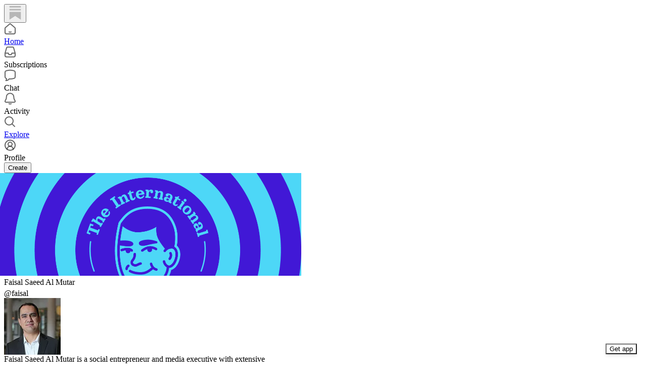

--- FILE ---
content_type: text/css
request_url: https://substackcdn.com/bundle/theme/reader2.3f5b773be97031f60d4a.css
body_size: 49100
content:
@layer legacy,tailwind,pencraft;@layer legacy{@keyframes rotate{0%{transform:rotateZ(0deg)}to{transform:rotateZ(360deg)}}:not(.custom-loader).loader,:not(.custom-loader).loader-big{position:relative}:not(.custom-loader).loader-big:after,:not(.custom-loader).loader:after{display:block;position:absolute;margin:-4px 0 0 -4px;top:50%;left:50%;height:8px;width:8px;background:#ddd;border-radius:var(--border-radius-full);animation:pop_1_5 1.5s infinite ease;content:''}:not(.custom-loader).loader-big.loader-big:after,:not(.custom-loader).loader.loader-big:after{margin:-6px 0 0 -6px;height:12px;width:12px}@keyframes pop_1_5{0%,to{transform:scale(1)}50%{transform:scale(1.5)}}.clickable{cursor:pointer}.clickable:hover:active{opacity:.6}a.button:not(.button-link).small,a[role=button].small{line-height:1em}.main-loader{font-family:var(--font_family_ui, var(--font-family-text));line-height:70vh;color:var(--color-fg-secondary);font-size:var(--font-size-14);font-weight:var(--font-weight-semibold);text-decoration:none;text-align:center}.typography,.typography.editor{--image-offset-margin:-120px}.typography .body,.typography .markup div.embedded-publication-wrap table.embedded-publication,.typography.editor .body,.typography.editor .markup div.embedded-publication-wrap table.embedded-publication{width:100%}.typography .ellipsized-span,.typography.editor .ellipsized-span{display:inline-block;max-width:200px;text-overflow:ellipsis;overflow:hidden;white-space:nowrap}.typography a.footnote-anchor+.ProseMirror-separator,.typography.editor a.footnote-anchor+.ProseMirror-separator{display:none!important}.typography .page-title,.typography .subtitle,.typography.editor .page-title,.typography.editor .subtitle{font-family:var(--font_family_headings, var(--font_family_headings_preset, var(--font-family-title)));font-weight:var(--font_weight_headings_preset, bold);-webkit-font-smoothing:antialiased;-moz-osx-font-smoothing:antialiased;-webkit-appearance:optimizelegibility;-moz-appearance:optimizelegibility;appearance:optimizelegibility;color:var(--color-fg-primary)}.typography h1,.typography h2,.typography h3,.typography h4,.typography h5,.typography h6,.typography.editor h1,.typography.editor h2,.typography.editor h3,.typography.editor h4,.typography.editor h5,.typography.editor h6{font-family:var(--font_family_headings, var(--font_family_headings_preset, var(--font-family-title)));font-weight:var(--font_weight_headings_preset, bold);-webkit-font-smoothing:antialiased;-moz-osx-font-smoothing:antialiased;-webkit-appearance:optimizelegibility;-moz-appearance:optimizelegibility;appearance:optimizelegibility;margin:1em 0 .625em;line-height:1.16em}.typography .page-title,.typography h1.title,.typography.editor .page-title,.typography.editor h1.title{margin:.378em 0 0;font-size:40px;line-height:1.1em}.typography .page-title a,.typography h1.title a,.typography.editor .page-title a,.typography.editor h1.title a{text-decoration:none;color:var(--color-fg-primary)}.typography .page-title a:hover,.typography h1.title a:hover,.typography.editor .page-title a:hover,.typography.editor h1.title a:hover{text-decoration:underline}.typography .page-title a.small,.typography h1.title a.small,.typography.editor .page-title a.small,.typography.editor h1.title a.small{font-size:12px;line-height:12px}.typography .body>h1:first-child,.typography .page-title,.typography.editor .body>h1:first-child,.typography.editor .page-title{margin:0 0 1em}.typography h1,.typography.editor h1{font-size:2em}.typography h2,.typography.editor h2{font-size:1.625em}.typography h3,.typography.editor h3{font-size:1.375em}.typography h4,.typography.editor h4{font-size:1.125em}.typography .subtitle,.typography.editor .subtitle{color:var(--print_secondary, var(--color-fg-secondary));font-weight:400;font-size:19px;line-height:28px;margin:4px 0 0}.typography p,.typography.editor p{line-height:1.6em;margin:0 0 var(--size-20) 0}.typography p.no-margin,.typography.editor p.no-margin{margin:0}.typography .markup table.image-wrapper td,.typography .markup table.kindle-wrapper td,.typography p.centered,.typography.editor .markup table.image-wrapper td,.typography.editor .markup table.kindle-wrapper td,.typography.editor p.centered{text-align:center}.typography .latex-rendered,.typography.editor .latex-rendered{margin:0 0 var(--size-20) 0}.typography h1 a,.typography h2 a,.typography h3 a,.typography h4 a,.typography h5 a,.typography h6 a,.typography p a,.typography.editor h1 a,.typography.editor h2 a,.typography.editor h3 a,.typography.editor h4 a,.typography.editor h5 a,.typography.editor h6 a,.typography.editor p a{color:var(--color-fg-primary);text-decoration:underline}.typography h1,.typography h2,.typography h3,.typography h4,.typography h5,.typography h6,.typography p,.typography.editor h1,.typography.editor h2,.typography.editor h3,.typography.editor h4,.typography.editor h5,.typography.editor h6,.typography.editor p,a{color:var(--color-fg-primary)}.typography h1 a:active,.typography h2 a:active,.typography h3 a:active,.typography h4 a:active,.typography h5 a:active,.typography h6 a:active,.typography p a:active,.typography.editor h1 a:active,.typography.editor h2 a:active,.typography.editor h3 a:active,.typography.editor h4 a:active,.typography.editor h5 a:active,.typography.editor h6 a:active,.typography.editor p a:active{opacity:.6}@supports (text-underline-offset:calc(-50% + 2px)){.typography s,.typography.editor s{text-decoration:underline;text-underline-offset:calc(-50% + 2px);text-decoration-skip-ink:none;text-decoration-thickness:1px}}.typography a.ui-secondary,.typography.editor a.ui-secondary{font-family:var(--font_family_ui, var(--font-family-text));color:var(--print_secondary, var(--color-fg-secondary));font-size:.8em}.typography blockquote,.typography.editor blockquote{border-left:var(--size-4) solid var(--background_pop);margin:var(--size-20) 0;padding:0}.typography blockquote>*,.typography.editor blockquote>*{margin-left:var(--size-20)}.typography .pullquote,.typography.editor .pullquote{border-top:var(--border-default);border-bottom:var(--border-default);margin:var(--size-32) auto}.typography .pullquote p,.typography.editor .pullquote p{margin:var(--size-32) 0;text-align:center;font-weight:var(--font-weight-medium);font-style:italic}.typography .pullquote-align-left,.typography.editor .pullquote-align-left{float:left;margin-left:var(--image-offset-margin);margin-right:32px;width:50%;max-width:400px}.typography .pullquote-align-right,.typography.editor .pullquote-align-right{float:right;margin-right:var(--image-offset-margin);margin-left:32px;width:50%;max-width:400px}.typography .pullquote-align-wide,.typography.editor .pullquote-align-wide{margin-left:var(--image-offset-margin);margin-right:var(--image-offset-margin);text-align:center}.typography .pullquote-align-center,.typography.editor .pullquote-align-center{margin:var(--size-32) auto;text-align:center}@media (max-width:1024px){.typography .pullquote-align-center,.typography .pullquote-align-left,.typography .pullquote-align-right,.typography .pullquote-align-wide,.typography.editor .pullquote-align-center,.typography.editor .pullquote-align-left,.typography.editor .pullquote-align-right,.typography.editor .pullquote-align-wide{float:none;margin:0 auto;width:100%;max-width:100%}}.typography .callout-block,.typography.editor .callout-block{border-top:4px solid #161613;border-bottom:4px solid #161613;text-align:center;margin:var(--size-32) 0;padding:var(--size-16) 0}.typography .callout-block p,.typography.editor .callout-block p{margin:var(--size-8) 0;text-align:center}.typography .hide-text,.typography.editor .hide-text{display:none;-webkit-user-select:none;-moz-user-select:none;-ms-user-select:none;user-select:none}.typography pre.text,.typography.editor pre.text{white-space:pre-wrap;font-family:var(--font_family_body, var(--font_family_body_preset, 'Spectral', serif, var(--font-family-text)));font-weight:var(--font_weight_body_preset, 400);-webkit-font-smoothing:antialiased;-moz-osx-font-smoothing:antialiased;-webkit-appearance:optimizelegibility;-moz-appearance:optimizelegibility;appearance:optimizelegibility}.typography pre:not(.text,.shiki),.typography.editor pre:not(.text,.shiki){background:var(--color-bg-primary);padding:var(--size-20);margin-top:0;margin-bottom:var(--size-20);outline:var(--border-default);outline-offset:-1px;border-radius:var(--border-radius-md);box-sizing:border-box}.typography pre:not(.text,.shiki) code,.typography.editor pre:not(.text,.shiki) code{white-space:pre-wrap;font-family:var(--font-family-monospace);font-size:var(--font-size-13);line-height:var(--line-height-24);font-weight:var(--font-weight-medium);color:var(--color-fg-primary)}.typography ol,.typography ul,.typography.editor ol,.typography.editor ul{margin-top:0;padding:0}.typography ol li p,.typography ul li p,.typography.editor ol li p,.typography.editor ul li p{margin-bottom:0;box-sizing:border-box;padding-left:var(--size-4)}.typography ol li p.button-wrapper,.typography ul li p.button-wrapper,.typography.editor ol li p.button-wrapper,.typography.editor ul li p.button-wrapper{margin-bottom:var(--size-16)}.typography ol li,.typography ul li,.typography.editor ol li,.typography.editor ul li{margin:var(--size-8) 0 0 var(--size-32)}.typography ol>li>ol,.typography ol>li>ol>li>ol>li>ol>li>ol,.typography.editor ol>li>ol,.typography.editor ol>li>ol>li>ol>li>ol>li>ol{list-style-type:lower-alpha}.typography ol>li>ol>li>ol,.typography ol>li>ol>li>ol>li>ol>li>ol>li>ol,.typography.editor ol>li>ol>li>ol,.typography.editor ol>li>ol>li>ol>li>ol>li>ol>li>ol{list-style-type:lower-roman}.typography ol>li>ol>li>ol>li>ol,.typography ol>li>ol>li>ol>li>ol>li>ol>li>ol>li>ol,.typography.editor ol>li>ol>li>ol>li>ol,.typography.editor ol>li>ol>li>ol>li>ol>li>ol>li>ol>li>ol{list-style-type:auto}.typography ol li>.captioned-image-container-static:first-child:last-child a.image-link,.typography ol li>.captioned-image-container:first-child:last-child a.image-link,.typography ol li>:first-child:last-child,.typography ul li>.captioned-image-container-static:first-child:last-child a.image-link,.typography ul li>.captioned-image-container:first-child:last-child a.image-link,.typography ul li>:first-child:last-child,.typography.editor ol li>.captioned-image-container-static:first-child:last-child a.image-link,.typography.editor ol li>.captioned-image-container:first-child:last-child a.image-link,.typography.editor ol li>:first-child:last-child,.typography.editor ul li>.captioned-image-container-static:first-child:last-child a.image-link,.typography.editor ul li>.captioned-image-container:first-child:last-child a.image-link,.typography.editor ul li>:first-child:last-child{margin:0}.typography sub,.typography sup,.typography.editor sub,.typography.editor sup{font-size:.75em;line-height:0}.typography .markup,.typography.editor .markup{margin-bottom:12px}.typography .markup .captioned-image-container a.image-link,.typography .markup .captioned-image-container-static:first-child a.image-link,.typography.editor .markup .captioned-image-container a.image-link,.typography.editor .markup .captioned-image-container-static:first-child a.image-link{margin-top:0;margin-bottom:0}.typography .markup ::target-text,.typography.editor .markup ::target-text{background:var(--color-accent-bg-orange)}.typography .markup .captioned-image-container-static:first-child,.typography .markup .captioned-image-container:first-child,.typography .markup>:first-child,.typography.editor .markup .captioned-image-container-static:first-child,.typography.editor .markup .captioned-image-container:first-child,.typography.editor .markup>:first-child{margin-top:0}.typography .markup .captioned-image-container-static:last-child,.typography .markup .captioned-image-container-static:last-child figcaption,.typography .markup .captioned-image-container:last-child,.typography .markup .captioned-image-container:last-child figcaption,.typography .markup>:last-child,.typography.editor .markup .captioned-image-container-static:last-child,.typography.editor .markup .captioned-image-container-static:last-child figcaption,.typography.editor .markup .captioned-image-container:last-child,.typography.editor .markup .captioned-image-container:last-child figcaption,.typography.editor .markup>:last-child{margin-bottom:0}.typography .markup .captioned-image-container-static:last-child figcaption,.typography .markup .captioned-image-container:last-child figcaption,.typography.editor .markup .captioned-image-container-static:last-child figcaption,.typography.editor .markup .captioned-image-container:last-child figcaption{padding-bottom:0}.typography ul li,.typography.editor ul li{mso-special-format:bullet}.typography .markup,.typography.editor .markup{word-break:break-word;margin-bottom:var(--size-16)}.typography .preamble,.typography.editor .preamble{margin-top:var(--size-16)}.typography .preamble hr,.typography.editor .preamble hr{margin:var(--size-16) 0 0}.typography .markup img,.typography.editor .markup img{display:block;-ms-interpolation-mode:bicubic;max-width:100%;height:auto;margin:0 auto}.typography .markup img.sizing-large,.typography.editor .markup img.sizing-large{max-width:calc(100vw - 30px);margin:0}.typography .markup img.sizing-fullscreen,.typography.editor .markup img.sizing-fullscreen{flex:1 1 auto;max-width:none;height:auto;margin:0}.typography .markup table.image-wrapper,.typography .markup table.kindle-wrapper,.typography.editor .markup table.image-wrapper,.typography.editor .markup table.kindle-wrapper{mso-padding-alt:1em 0 1.6em}.typography .markup table.image-wrapper img,.typography .markup table.kindle-wrapper img,.typography.editor .markup table.image-wrapper img,.typography.editor .markup table.kindle-wrapper img{width:auto!important;max-width:100%}@media all and (-ms-high-contrast:none),(-ms-high-contrast:active){.typography .markup table.image-wrapper img,.typography .markup table.kindle-wrapper img,.typography.editor .markup table.image-wrapper img,.typography.editor .markup table.kindle-wrapper img{max-width:550px}}.typography .markup table.image-wrapper img.wide-image,.typography .markup table.kindle-wrapper img.wide-image,.typography.editor .markup table.image-wrapper img.wide-image,.typography.editor .markup table.kindle-wrapper img.wide-image{width:100%;max-width:550px}.typography .markup a.image-link,.typography .markup div.image-link,.typography.editor .markup a.image-link,.typography.editor .markup div.image-link{display:flex;flex-direction:column;align-items:center;padding:0;margin:0 auto;width:auto;height:auto;border:0;text-decoration:none}.typography .markup td a.image-link,.typography.editor .markup td a.image-link{margin:0}.form-styles div.error-box,.typography .image-link,.typography.editor .image-link{position:relative}.typography .image-link.is-viewable-img,.typography.editor .image-link.is-viewable-img{cursor:zoom-in;transition:var(--animate-hover)}.typography .image-link.is-viewable-img:active:not(:has(.icon-container:active)),.typography.editor .image-link.is-viewable-img:active:not(:has(.icon-container:active)){transform:var(--transform-pressed-more)}.typography .image-link.is-viewable-img:focus-visible>.image2-inset,.typography.editor .image-link.is-viewable-img:focus-visible>.image2-inset{outline:0;overflow:hidden;border-radius:var(--border-radius-xs);box-shadow:var(--focus-ring)}.typography .image-link:focus-visible .image-link-expand,.typography .image-link:focus-within .image-link-expand,.typography .image-link:hover .image-link-expand,.typography.editor .image-link:focus-visible .image-link-expand,.typography.editor .image-link:focus-within .image-link-expand,.typography.editor .image-link:hover .image-link-expand{opacity:1}.typography .image-link.placeholder,.typography .image-link.processing,.typography.editor .image-link.placeholder,.typography.editor .image-link.processing{cursor:progress}.typography .image-link.placeholder .image2-inset,.typography .image-link.processing .image2-inset,.typography.editor .image-link.placeholder .image2-inset,.typography.editor .image-link.processing .image2-inset{background-color:var(--color-bg-secondary)}.typography .image-link.placeholder img,.typography .image-link.processing img,.typography.editor .image-link.placeholder img,.typography.editor .image-link.processing img{transition:filter var(--animation-timing-slow) var(--animation-smooth),opacity var(--animation-timing-slow) var(--animation-smooth);animation:processing-fade 1s infinite alternate ease-in-out;filter:grayscale(75%)}@keyframes processing-fade{0%{opacity:.4}to{opacity:.8}}.typography .captioned-image-container figure:has(>a.image2-align-left),.typography .captioned-image-container figure:has(>a.image2-align-right),.typography.editor .captioned-image-container figure:has(>a.image2-align-left),.typography.editor .captioned-image-container figure:has(>a.image2-align-right){max-width:50%;shape-outside:margin-box;display:block;padding:16px}.typography .captioned-image-container figure:has(>a.image2-align-left)>a.image2-align-left,.typography .captioned-image-container figure:has(>a.image2-align-left)>a.image2-align-right,.typography .captioned-image-container figure:has(>a.image2-align-right)>a.image2-align-left,.typography .captioned-image-container figure:has(>a.image2-align-right)>a.image2-align-right,.typography.editor .captioned-image-container figure:has(>a.image2-align-left)>a.image2-align-left,.typography.editor .captioned-image-container figure:has(>a.image2-align-left)>a.image2-align-right,.typography.editor .captioned-image-container figure:has(>a.image2-align-right)>a.image2-align-left,.typography.editor .captioned-image-container figure:has(>a.image2-align-right)>a.image2-align-right{float:none;padding:0;margin:0;max-width:100%}@media (min-width:1024px){.typography.editor:not(:has(#toc)) .captioned-image-container figure:has(>a.image2-offset-left),.typography:not(:has(#toc)) .captioned-image-container figure:has(>a.image2-offset-left){margin-left:var(--image-offset-margin)}.typography.editor:not(:has(#toc)) .captioned-image-container figure:has(>a.image2-offset-right),.typography:not(:has(#toc)) .captioned-image-container figure:has(>a.image2-offset-right){margin-right:var(--image-offset-margin)}}@media (min-width:1300px){.typography .captioned-image-container figure:has(>a.image2-offset-left),.typography.editor .captioned-image-container figure:has(>a.image2-offset-left){margin-left:var(--image-offset-margin)}.typography .captioned-image-container figure:has(>a.image2-offset-right),.typography.editor .captioned-image-container figure:has(>a.image2-offset-right){margin-right:var(--image-offset-margin)}}.typography .captioned-image-container figure:has(>a.image2-align-left),.typography.editor .captioned-image-container figure:has(>a.image2-align-left){float:left;padding-left:0;margin-right:16px;margin-bottom:8px}.typography .captioned-image-container figure:has(>a.image2-align-right),.typography.editor .captioned-image-container figure:has(>a.image2-align-right){float:right;padding-right:0;margin-left:16px;margin-bottom:8px}.typography .captioned-image-container figure:has(>a.image2-align-left)::after,.typography .captioned-image-container figure:has(>a.image2-align-right)::after,.typography.editor .captioned-image-container figure:has(>a.image2-align-left)::after,.typography.editor .captioned-image-container figure:has(>a.image2-align-right)::after{content:'';display:table;clear:both}@media (max-width:1024px){.typography .captioned-image-container figure:has(>a.image2-align-left),.typography .captioned-image-container figure:has(>a.image2-align-right),.typography.editor .captioned-image-container figure:has(>a.image2-align-left),.typography.editor .captioned-image-container figure:has(>a.image2-align-right){float:none;margin:1em auto;max-width:100%;width:auto;padding:0}.typography .captioned-image-container figure:has(>a.image2-align-left.thefp),.typography .captioned-image-container figure:has(>a.image2-align-right.thefp),.typography .captioned-image-container figure:has(>a.image2-offset-left),.typography .captioned-image-container figure:has(>a.image2-offset-right),.typography.editor .captioned-image-container figure:has(>a.image2-align-left.thefp),.typography.editor .captioned-image-container figure:has(>a.image2-align-right.thefp),.typography.editor .captioned-image-container figure:has(>a.image2-offset-left),.typography.editor .captioned-image-container figure:has(>a.image2-offset-right){margin:1em auto}.typography .captioned-image-container figure:has(>a.image2-align-left) .image2-inset,.typography .captioned-image-container figure:has(>a.image2-align-right) .image2-inset,.typography.editor .captioned-image-container figure:has(>a.image2-align-left) .image2-inset,.typography.editor .captioned-image-container figure:has(>a.image2-align-right) .image2-inset{display:block;justify-content:initial}}.typography .image2-inset,.typography.editor .image2-inset{position:relative;display:flex}.typography .image2-inset.image2-full-screen,.typography.editor .image2-inset.image2-full-screen{width:100vw}.typography .image2-inset.image2-full-screen picture,.typography.editor .image2-inset.image2-full-screen picture{display:flex;flex:1 1 auto}.typography .image-link-expand,.typography.editor .image-link-expand{display:flex;align-items:center;justify-content:center;position:absolute;top:var(--size-12);right:var(--size-12);height:var(--size-32);opacity:0;transition:opacity var(--animation-timing-fast) var(--animation-smooth)}.typography .image-link-expand:hover,.typography.editor .image-link-expand:hover{opacity:1}.typography .image-link-expand .icon-container,.typography.editor .image-link-expand .icon-container{display:flex;align-items:center;justify-content:center;width:var(--size-32);height:var(--size-32);background:var(--material-dark-regular);border:0;outline:0;border-radius:var(--border-radius-sm);backdrop-filter:var(--material-blur);transition:all var(--animation-timing-fast) var(--animation-smooth);cursor:pointer}.typography .image-link-expand .icon-container svg,.typography.editor .image-link-expand .icon-container svg{stroke:var(--color-utility-white)}.typography .image-link-expand .icon-container:hover,.typography.editor .image-link-expand .icon-container:hover{background:var(--material-dark-thick)}.typography .image-link-expand .icon-container:active,.typography.editor .image-link-expand .icon-container:active{transform:var(--transform-pressed)}.typography .image-link-expand .icon-container:focus-visible,.typography.editor .image-link-expand .icon-container:focus-visible{outline:0;box-shadow:var(--focus-ring)}.typography .image-link-expand .icon-container.restack-image,.typography.editor .image-link-expand .icon-container.restack-image{display:none}.typography .image-link.can-restack .icon-container.restack-image,.typography.editor .image-link.can-restack .icon-container.restack-image{display:flex}.typography .markup iframe.spotify-wrap,.typography.editor .markup iframe.spotify-wrap{display:block;top:0;left:0;margin:var(--size-32) auto;padding:0;height:152px;width:100%;max-width:550px;text-decoration:none;border-radius:var(--border-radius-md)}.typography .markup iframe.spotify-wrap.podcast,.typography.editor .markup iframe.spotify-wrap.podcast{height:152px}.typography .markup iframe.spotify-wrap.album,.typography .markup iframe.spotify-wrap.artist,.typography .markup iframe.spotify-wrap.playlist,.typography.editor .markup iframe.spotify-wrap.album,.typography.editor .markup iframe.spotify-wrap.artist,.typography.editor .markup iframe.spotify-wrap.playlist{height:380px}.typography .markup a.soundcloud-wrap,.typography.editor .markup a.soundcloud-wrap{max-width:398px}.typography .markup div.soundcloud-wrap,.typography.editor .markup div.soundcloud-wrap{max-width:398px;height:116px}.typography .markup a.bandcamp-wrap,.typography.editor .markup a.bandcamp-wrap{max-width:700px}.typography .markup div.bandcamp-wrap,.typography.editor .markup div.bandcamp-wrap{max-width:700px;height:120px}.typography .markup div.bandcamp-wrap.album,.typography.editor .markup div.bandcamp-wrap.album{height:241px}.typography .markup a.bandcamp-wrap,.typography .markup a.soundcloud-wrap,.typography .markup div.bandcamp-wrap,.typography .markup div.soundcloud-wrap,.typography.editor .markup a.bandcamp-wrap,.typography.editor .markup a.soundcloud-wrap,.typography.editor .markup div.bandcamp-wrap,.typography.editor .markup div.soundcloud-wrap{position:relative;width:100%;margin:1.6em 0}.typography .markup div.bandcamp-wrap iframe,.typography .markup div.soundcloud-wrap iframe,.typography.editor .markup div.bandcamp-wrap iframe,.typography.editor .markup div.soundcloud-wrap iframe{margin:0;padding:0;height:100%;width:100%}.typography .markup a.bandcamp-wrap,.typography .markup a.soundcloud-wrap,.typography.editor .markup a.bandcamp-wrap,.typography.editor .markup a.soundcloud-wrap{display:block;height:114px;background:#f5f5f5;border-radius:var(--border-radius-sm);border:1px solid #e5e5e5;text-decoration:none}.typography .markup a.bandcamp-wrap img,.typography .markup a.soundcloud-wrap img,.typography.editor .markup a.bandcamp-wrap img,.typography.editor .markup a.soundcloud-wrap img{margin:0;max-width:none}.typography .markup a.bandcamp-wrap .thumbnail,.typography .markup a.soundcloud-wrap .thumbnail,.typography.editor .markup a.bandcamp-wrap .thumbnail,.typography.editor .markup a.soundcloud-wrap .thumbnail{display:block;float:left;border:solid #f5f5f5;border-width:7px 15px 7px 7px;height:100px;width:100px}.typography .markup a.bandcamp-wrap .play,.typography .markup a.soundcloud-wrap .play,.typography.editor .markup a.bandcamp-wrap .play,.typography.editor .markup a.soundcloud-wrap .play{display:block;float:left;height:43px;width:43px;border:solid #f5f5f5;border-width:33px 5px 0 0}.typography .markup a.bandcamp-wrap .credits,.typography .markup a.soundcloud-wrap .credits,.typography.editor .markup a.bandcamp-wrap .credits,.typography.editor .markup a.soundcloud-wrap .credits{display:block;border:solid #f5f5f5;border-width:37px 7px 0 0;font-family:Interstate,Lucida Grande,Lucida Sans Unicode,Lucida Sans,Garuda,Verdana,Tahoma,sans-serif;font-weight:var(--font-weight-regular);white-space:nowrap;overflow:hidden;text-overflow:ellipsis}.email-body-container .typography .markup a.bandcamp-wrap .credits,.email-body-container .typography .markup a.soundcloud-wrap .credits,.email-body-container .typography.editor .markup a.bandcamp-wrap .credits,.email-body-container .typography.editor .markup a.soundcloud-wrap .credits{white-space:normal}.typography .markup a.bandcamp-wrap .credits .author,.typography .markup a.soundcloud-wrap .credits .author,.typography.editor .markup a.bandcamp-wrap .credits .author,.typography.editor .markup a.soundcloud-wrap .credits .author{display:block;border-bottom:1px solid #f5f5f5;color:#666;font-size:12px;line-height:16px;text-decoration:underline}.typography .markup a.bandcamp-wrap .credits .title,.typography .markup a.soundcloud-wrap .credits .title,.typography.editor .markup a.bandcamp-wrap .credits .title,.typography.editor .markup a.soundcloud-wrap .credits .title{display:block;color:#333;font-size:var(--font-size-16);line-height:18px}.typography .markup div.vimeo-wrap,.typography .markup div.youtube-wrap,.typography.editor .markup div.vimeo-wrap,.typography.editor .markup div.youtube-wrap{position:relative;border:0;margin:var(--size-32) auto}.typography .markup div.vimeo-wrap.ProseMirror-selectednode,.typography .markup div.youtube-wrap.ProseMirror-selectednode,.typography.editor .markup div.vimeo-wrap.ProseMirror-selectednode,.typography.editor .markup div.youtube-wrap.ProseMirror-selectednode{border-radius:var(--border-radius-sm);box-shadow:var(--focus-ring);outline:0}.typography .markup div.sponsorship-campaign-embed:first-child,.typography.editor .markup div.sponsorship-campaign-embed:first-child{margin-top:0}.typography .markup div.sponsorship-campaign-embed,.typography.editor .markup div.sponsorship-campaign-embed{margin-top:40px;margin-bottom:40px}.typography .markup div.sponsorship-campaign-embed .sponsorshipCampaignDocContentWrapper,.typography.editor .markup div.sponsorship-campaign-embed .sponsorshipCampaignDocContentWrapper{border-top:1px solid var(--color-utility-detail);border-bottom:1px solid var(--color-utility-detail)}.typography .markup div.sponsorship-campaign-embed .sponsorshipCampaignDocContentWrapper>:first-child,.typography.editor .markup div.sponsorship-campaign-embed .sponsorshipCampaignDocContentWrapper>:first-child{margin-top:var(--size-20)}@media (max-width:768px){.typography .markup div.sponsorship-campaign-embed,.typography.editor .markup div.sponsorship-campaign-embed{margin-top:24px;margin-bottom:24px}.typography .markup div.sponsorship-campaign-embed:first-child,.typography.editor .markup div.sponsorship-campaign-embed:first-child{margin-top:0}}.typography .markup div.sponsorship-campaign-embed .sponsorshipCampaignContainer,.typography.editor .markup div.sponsorship-campaign-embed .sponsorshipCampaignContainer{text-align:center;display:block;text-decoration:none}.typography .markup div.sponsorship-campaign-embed .sponsorshipCampaignContainer .sponsorshipCampaignPresentedBy,.typography.editor .markup div.sponsorship-campaign-embed .sponsorshipCampaignContainer .sponsorshipCampaignPresentedBy{display:inline-block;margin-bottom:var(--size-12)}.typography .markup div.sponsorship-campaign-embed .sponsorshipCampaignContainer .sponsorshipCampaignImage,.typography.editor .markup div.sponsorship-campaign-embed .sponsorshipCampaignContainer .sponsorshipCampaignImage{max-height:120px;max-width:200px}.typography .markup a.vimeo-wrap,.typography .markup a.youtube-wrap,.typography.editor .markup a.vimeo-wrap,.typography.editor .markup a.youtube-wrap{display:block;margin:var(--size-32) 0}.typography .markup a.vimeo-wrap img,.typography .markup a.youtube-wrap img,.typography.editor .markup a.vimeo-wrap img,.typography.editor .markup a.youtube-wrap img{display:block;width:100%}.typography .markup div.vimeo-inner,.typography .markup div.youtube-inner,.typography.editor .markup div.vimeo-inner,.typography.editor .markup div.youtube-inner{position:relative;overflow:hidden;min-height:200px;border-radius:var(--border-radius-sm)}.typography .markup div.vimeo-inner iframe,.typography .markup div.youtube-inner iframe,.typography.editor .markup div.vimeo-inner iframe,.typography.editor .markup div.youtube-inner iframe{display:block;height:100%;width:100%;border:0;aspect-ratio:1.77777778;background-color:var(--color-bg-secondary);background-repeat:no-repeat;background-size:auto;pointer-events:all}.typography .markup div.vimeo-inner iframe.disabled,.typography .markup div.youtube-inner iframe.disabled,.typography.editor .markup div.vimeo-inner iframe.disabled,.typography.editor .markup div.youtube-inner iframe.disabled{pointer-events:none}.typography .markup div.vimeo-overlay,.typography .markup div.youtube-overlay,.typography.editor .markup div.vimeo-overlay,.typography.editor .markup div.youtube-overlay{cursor:pointer;display:flex;flex-direction:column;justify-content:flex-end;position:absolute;box-sizing:border-box;pointer-events:all;top:0;height:100%;width:100%;background-color:rgba(25,25,25,.3);transition:var(--animate-hover);opacity:0}@media screen and (max-width:650px){.typography .markup div.vimeo-overlay,.typography .markup div.youtube-overlay,.typography.editor .markup div.vimeo-overlay,.typography.editor .markup div.youtube-overlay{display:none!important}}.typography .markup div.vimeo-overlay:not(.hidden):not(.disabled):hover,.typography .markup div.youtube-overlay:not(.hidden):not(.disabled):hover,.typography.editor .markup div.vimeo-overlay:not(.hidden):not(.disabled):hover,.typography.editor .markup div.youtube-overlay:not(.hidden):not(.disabled):hover{opacity:1}.typography .markup div.vimeo-overlay.disabled,.typography .markup div.vimeo-overlay.hidden,.typography .markup div.youtube-overlay.disabled,.typography .markup div.youtube-overlay.hidden,.typography.editor .markup div.vimeo-overlay.disabled,.typography.editor .markup div.vimeo-overlay.hidden,.typography.editor .markup div.youtube-overlay.disabled,.typography.editor .markup div.youtube-overlay.hidden{opacity:0;pointer-events:none}.typography .markup div.vimeo-instructions,.typography .markup div.youtube-instructions,.typography.editor .markup div.vimeo-instructions,.typography.editor .markup div.youtube-instructions{display:flex;justify-content:center;font-size:var(--font-size-15);line-height:var(--line-height-20);letter-spacing:-.23px;font-family:var(--font-family-text);font-weight:var(--font-weight-medium);padding:var(--size-32) var(--size-16) var(--size-16);background:linear-gradient(to bottom,rgba(25,25,25,0),rgba(25,25,25,.8))}.typography .markup div.prediction-market-wrap,.typography.editor .markup div.prediction-market-wrap{display:flex;align-items:center;justify-content:center;margin-bottom:12px}.typography .markup div.prediction-market-wrap iframe,.typography.editor .markup div.prediction-market-wrap iframe{max-width:100%;display:block}.typography .markup div.polymarket-wrap,.typography.editor .markup div.polymarket-wrap{margin-bottom:12px;border-radius:var(--border-radius-md)}.typography .markup div.polymarket-wrap iframe,.typography.editor .markup div.polymarket-wrap iframe{max-width:100%;display:block;margin:0 auto;border-radius:var(--border-radius-md)}.typography .markup div.datawrapper-wrap,.typography .markup div.lichess-wrap,.typography.editor .markup div.datawrapper-wrap,.typography.editor .markup div.lichess-wrap{display:flex;align-items:center;justify-content:center}.typography .markup div.lichess-wrap iframe,.typography.editor .markup div.lichess-wrap iframe{max-width:100%;display:block}.typography .markup div.datawrapper-wrap iframe,.typography.editor .markup div.datawrapper-wrap iframe{max-width:100%;display:block;margin-top:var(--size-12);margin-bottom:var(--size-24)}.typography .markup div.datawrapper-wrap.static,.typography.editor .markup div.datawrapper-wrap.static{display:block}.typography .markup div.datawrapper-wrap.static .datawrapper-title,.typography.editor .markup div.datawrapper-wrap.static .datawrapper-title{font-family:var(--font_family_ui, var(--font-family-text));font-size:16px;font-weight:700;padding:0 12px}.typography .markup div.datawrapper-wrap.static .datawrapper-description,.typography.editor .markup div.datawrapper-wrap.static .datawrapper-description{font-family:var(--font_family_ui, var(--font-family-text));font-size:14px;padding:0 12px}.typography .markup div.tiktok-wrap,.typography.editor .markup div.tiktok-wrap{position:relative;box-sizing:border-box;display:block;z-index:0;max-width:100vw;width:325px;height:800px;padding:3px;margin:2em auto;font-size:14px;font-family:var(--font_family_ui, var(--font-family-text))}.substack-frame-body .typography .markup div.tiktok-wrap,.substack-frame-body .typography.editor .markup div.tiktok-wrap{height:700px}@media screen and (max-width:370px){.typography .markup div.tiktok-wrap,.typography.editor .markup div.tiktok-wrap{width:calc(95vw - 32px);height:calc((95vw - 32px - 2px)/.485714)}}.typography .markup div.tiktok-wrap.static,.typography.editor .markup div.tiktok-wrap.static{border:1px solid var(--color-utility-detail);width:260px;height:auto;background-color:var(--color-bg-primary);font-size:14px}.typography .markup div.tiktok-wrap .tiktok-wrap.static,.typography.editor .markup div.tiktok-wrap .tiktok-wrap.static{position:absolute;display:flex;flex-direction:column;top:0;left:0;height:700px;width:100%;z-index:0;opacity:1;margin:0}.typography .markup div.tiktok-wrap .tiktok-wrap.static.hidden,.typography.editor .markup div.tiktok-wrap .tiktok-wrap.static.hidden{z-index:-1;animation-name:fade-out;animation-iteration-count:1;animation-timing-function:ease-in;animation-duration:.5s;opacity:0}.typography .markup div.tiktok-wrap .tiktok-wrap.static .content,.typography.editor .markup div.tiktok-wrap .tiktok-wrap.static .content{display:flex;flex-direction:column;overflow:hidden;margin:12px 12px 10px;padding:0}.typography .markup div.tiktok-wrap .tiktok-wrap.static .content .title,.typography.editor .markup div.tiktok-wrap .tiktok-wrap.static .content .title{overflow:hidden;text-overflow:ellipsis;display:-webkit-box;-webkit-line-clamp:3;-webkit-box-orient:vertical}.typography .markup div.tiktok-wrap iframe,.typography.editor .markup div.tiktok-wrap iframe{position:absolute;display:none;top:0;left:0;margin:0;padding:0;height:100%;width:100%;z-index:-1}.typography .markup div.tiktok-wrap iframe.visible,.typography.editor .markup div.tiktok-wrap iframe.visible{z-index:0;display:block}.typography .markup div.tiktok-wrap img.thumbnail,.typography.editor .markup div.tiktok-wrap img.thumbnail{border-top-left-radius:4px;border-top-right-radius:4px}.typography .markup div.tiktok-wrap .content,.typography.editor .markup div.tiktok-wrap .content{padding:12px 12px 14px}.typography .markup div.tiktok-wrap .content a,.typography.editor .markup div.tiktok-wrap .content a{display:block;color:var(--color-fg-primary);text-decoration:none}.typography .markup div.tiktok-wrap .content a.author,.typography.editor .markup div.tiktok-wrap .content a.author{font-weight:var(--font-weight-semibold)}.typography .markup div.tiktok-wrap .content a.title,.typography.editor .markup div.tiktok-wrap .content a.title{margin-top:8px;font-size:14px;line-height:120%}.typography .markup div.tiktok-wrap .fallback-failure,.typography.editor .markup div.tiktok-wrap .fallback-failure{display:flex;position:absolute;box-sizing:border-box;top:0;right:0;flex-direction:column;justify-content:center;width:100%;height:670px;text-align:center;border:1px solid var(--color-utility-detail);background-color:var(--color-bg-primary);z-index:-2;border-radius:var(--border-radius-sm)}.typography .markup div.tiktok-wrap .fallback-failure.no-border,.typography.editor .markup div.tiktok-wrap .fallback-failure.no-border{border:0;height:100%;background-color:transparent}.typography .markup div.tiktok-wrap .fallback-failure .error-content,.typography.editor .markup div.tiktok-wrap .fallback-failure .error-content{margin:0 16px;opacity:0}.typography .markup div.tiktok-wrap .fallback-failure .error-content .error-icon,.typography.editor .markup div.tiktok-wrap .fallback-failure .error-content .error-icon{height:64px;margin-bottom:12px}.typography .markup div.tiktok-wrap .fallback-failure.visible .error-content,.typography.editor .markup div.tiktok-wrap .fallback-failure.visible .error-content{animation-name:fade-in;animation-iteration-count:1;animation-timing-function:ease-in;animation-duration:1s;opacity:1}.typography .markup div.tiktok-wrap div.tiktok-screen,.typography.editor .markup div.tiktok-wrap div.tiktok-screen{cursor:pointer;position:absolute;border-radius:var(--border-radius-sm);box-sizing:border-box;top:0;right:0;height:100%;width:100%;background-color:rgba(255,255,255,.2);text-align:center;vertical-align:middle;z-index:0}.typography .markup div.tiktok-wrap div.tiktok-screen .instructions,.typography.editor .markup div.tiktok-wrap div.tiktok-screen .instructions{position:relative;top:50%;visibility:hidden;margin:auto}.typography .markup div.tiktok-wrap div.tiktok-screen:not(.sunken):hover .instructions,.typography.editor .markup div.tiktok-wrap div.tiktok-screen:not(.sunken):hover .instructions{transition-property:visibility;transition-delay:.5s;visibility:visible;color:#fff}.typography .markup div.tiktok-wrap div.tiktok-screen.sunken,.typography.editor .markup div.tiktok-wrap div.tiktok-screen.sunken{pointer-events:initial;opacity:0%;z-index:-2}.typography .markup div.bluesky-wrap.static,.typography.editor .markup div.bluesky-wrap.static{font-family:var(--font_family_ui, var(--font-family-text));box-sizing:border-box;border-radius:var(--border-radius-md);border:1px solid var(--color-utility-detail);padding:24px;margin-bottom:24px}.typography .markup div.bluesky-wrap.static .bluesky-avatar,.typography.editor .markup div.bluesky-wrap.static .bluesky-avatar{border-radius:50%;display:inline-block;margin-right:6px;height:40px;width:40px}.typography .markup div.bluesky-wrap.static .bluesky-author-name,.typography.editor .markup div.bluesky-wrap.static .bluesky-author-name{font-weight:700}.typography .markup div.bluesky-wrap.static .bluesky-author-handle,.typography .markup div.bluesky-wrap.static .bluesky-created-at,.typography.editor .markup div.bluesky-wrap.static .bluesky-author-handle,.typography.editor .markup div.bluesky-wrap.static .bluesky-created-at{color:var(--print_secondary, var(--print_secondary_on_web_bg_color, var(--print_secondary, var(--color-fg-secondary))))}.typography .markup .community-chat,.typography.editor .markup .community-chat{margin:var(--size-32) 0}.typography .markup div.embedded-post-wrap,.typography.editor .markup div.embedded-post-wrap{text-align:center;direction:ltr}.typography .markup div.embedded-post-wrap .embedded-post,.typography.editor .markup div.embedded-post-wrap .embedded-post{display:block;text-decoration:none;font-family:var(--font_family_ui, var(--font-family-text));color:var(--print_on_web_bg_color, var(--color-fg-primary));line-height:1.5;text-align:left;max-width:600px;box-sizing:border-box;border-radius:var(--border-radius-md);border:1px solid var(--color-utility-detail);margin:36px auto;padding:20px}.typography .markup div.embedded-post-wrap .embedded-post.narrow,.typography.editor .markup div.embedded-post-wrap .embedded-post.narrow{margin:20px auto}.typography .markup div.embedded-post-wrap .embedded-post-header,.typography.editor .markup div.embedded-post-wrap .embedded-post-header{height:28px;display:flex;align-items:center;justify-content:flex-start;padding-bottom:20px;border-bottom:1px solid var(--color-utility-detail);margin-bottom:20px}.typography .markup div.embedded-post-wrap .embedded-post-publication-logo,.typography.editor .markup div.embedded-post-wrap .embedded-post-publication-logo{width:28px;height:28px;border-radius:var(--border-radius-sm);margin:0 12px 0 0}.typography .markup div.embedded-post-wrap .embedded-post-publication-name,.typography.editor .markup div.embedded-post-wrap .embedded-post-publication-name{font-family:var(--font_family_headings, var(--font_family_headings_preset, var(--font-family-title)));font-weight:var(--font_weight_headings_preset, bold);-webkit-font-smoothing:antialiased;-moz-osx-font-smoothing:antialiased;-webkit-appearance:optimizelegibility;-moz-appearance:optimizelegibility;appearance:optimizelegibility;font-size:16px;line-height:28px;font-weight:var(--font-weight-medium)}.typography .markup div.embedded-post-wrap .embedded-post-title-wrapper,.typography.editor .markup div.embedded-post-wrap .embedded-post-title-wrapper{margin-bottom:8px;display:flex;align-items:flex-start}.typography .markup div.embedded-post-wrap .embedded-post-title-icon,.typography.editor .markup div.embedded-post-wrap .embedded-post-title-icon{stroke:var(--print_on_web_bg_color, var(--color-fg-primary));margin:unset;margin-right:9px;display:flex;width:16px;height:16px;margin-top:4px}.typography .markup div.embedded-post-wrap .embedded-post-title-icon-static,.typography.editor .markup div.embedded-post-wrap .embedded-post-title-icon-static{margin-top:5px}.typography .markup div.embedded-post-wrap .embedded-post-cta-icon,.typography.editor .markup div.embedded-post-wrap .embedded-post-cta-icon{margin:-6px 4px -6px -8px;stroke:var(--print_on_web_bg_color, var(--color-fg-primary));fill:var(--print_on_web_bg_color, var(--color-fg-primary));display:flex}.typography .markup div.embedded-post-wrap .embedded-post-cta-icon-static,.typography.editor .markup div.embedded-post-wrap .embedded-post-cta-icon-static{margin-right:9px}.typography .markup div.embedded-post-wrap .embedded-post-title,.typography.editor .markup div.embedded-post-wrap .embedded-post-title{font-family:var(--font_family_headings, var(--font_family_headings_preset, var(--font-family-title)));font-weight:var(--font_weight_headings_preset, bold);-webkit-font-smoothing:antialiased;-moz-osx-font-smoothing:antialiased;-webkit-appearance:optimizelegibility;-moz-appearance:optimizelegibility;appearance:optimizelegibility;color:var(--print_on_web_bg_color, var(--color-fg-primary));font-size:18px;font-weight:var(--font-weight-bold);text-decoration:none}.typography .markup div.embedded-post-wrap .embedded-post-body,.typography.editor .markup div.embedded-post-wrap .embedded-post-body{font-family:var(--font_family_ui, var(--font-family-text));font-size:16px;line-height:1.6;margin-bottom:16px;color:var(--print_secondary, var(--print_secondary_on_web_bg_color, var(--print_secondary, var(--color-fg-secondary))));margin-top:4px}.typography .markup div.embedded-post-wrap .embedded-post-cta-wrapper,.typography.editor .markup div.embedded-post-wrap .embedded-post-cta-wrapper{display:inline-flex;box-sizing:border-box;border-radius:var(--border-radius-sm);border:1px solid var(--color-utility-detail);padding:10px 12px;font-size:var(--font-size-16);line-height:16px;margin-bottom:16px;font-weight:var(--font-weight-medium);align-items:center}.typography .markup div.embedded-post-wrap .embedded-post-cta,.typography.editor .markup div.embedded-post-wrap .embedded-post-cta{color:var(--print_on_web_bg_color, var(--color-fg-primary));text-decoration:none}.typography .markup div.embedded-post-wrap .embedded-post-meta,.typography.editor .markup div.embedded-post-wrap .embedded-post-meta{color:var(--print_secondary, var(--print_secondary_on_web_bg_color, var(--print_secondary, var(--color-fg-secondary))));font-size:14px}.post .post-header .meta-author-wrap.alternative-meta tr.meta-author-wrap-row,.typography .markup div.embedded-publication-wrap .embedded-publication-flex,.typography.editor .markup div.embedded-publication-wrap .embedded-publication-flex{display:flex}.typography .markup div.embedded-publication-wrap .embedded-publication,.typography.editor .markup div.embedded-publication-wrap .embedded-publication{font-weight:var(--font-weight-regular);text-decoration:none;font-family:var(--font_family_ui, var(--font-family-text));color:var(--print_on_web_bg_color, var(--color-fg-primary));line-height:1.5;text-align:left;max-width:600px;box-sizing:border-box;border-radius:var(--border-radius-md);border:1px solid var(--color-utility-detail);margin:36px auto;padding:24px;align-items:flex-start}.typography .markup div.embedded-publication-wrap .embedded-publication-left,.typography.editor .markup div.embedded-publication-wrap .embedded-publication-left{margin-right:16px;flex-shrink:0}.typography .markup div.embedded-publication-wrap .embedded-publication-logo,.typography.editor .markup div.embedded-publication-wrap .embedded-publication-logo{width:40px;height:40px;border-radius:var(--border-radius-sm);margin:0 auto}.typography .markup div.embedded-publication-wrap .embedded-publication-link-part,.typography.editor .markup div.embedded-publication-wrap .embedded-publication-link-part{color:var(--print_on_web_bg_color, var(--color-fg-primary));text-decoration:none}.typography .markup div.embedded-publication-wrap .embedded-publication-name,.typography.editor .markup div.embedded-publication-wrap .embedded-publication-name{margin:0 0 2px;font-family:var(--font_family_headings, var(--font_family_headings_preset, var(--font-family-title)));font-weight:var(--font_weight_headings_preset, bold);-webkit-font-smoothing:antialiased;-moz-osx-font-smoothing:antialiased;-webkit-appearance:optimizelegibility;-moz-appearance:optimizelegibility;appearance:optimizelegibility;font-size:16px;line-height:24px;font-weight:var(--font-weight-semibold)}.typography .markup div.embedded-publication-wrap .embedded-publication-hero-text,.typography.editor .markup div.embedded-publication-wrap .embedded-publication-hero-text{font-size:var(--font-size-16);line-height:21px;margin-bottom:4px}.typography .markup div.embedded-publication-wrap .embedded-publication-author-name,.typography.editor .markup div.embedded-publication-wrap .embedded-publication-author-name{color:var(--print_secondary, var(--print_secondary_on_web_bg_color, var(--print_secondary, var(--color-fg-secondary))));font-size:14px;line-height:21px}.typography .markup div.embedded-publication-wrap .embedded-publication.show-subscribe,.typography.editor .markup div.embedded-publication-wrap .embedded-publication.show-subscribe{display:block;text-align:center;padding:24px}@media screen and (max-width:650px){.typography .markup div.embedded-publication-wrap .embedded-publication.show-subscribe,.typography.editor .markup div.embedded-publication-wrap .embedded-publication.show-subscribe{padding:24px}}.typography .markup div.embedded-publication-wrap .embedded-publication.show-subscribe .embedded-publication-logo,.typography.editor .markup div.embedded-publication-wrap .embedded-publication.show-subscribe .embedded-publication-logo{width:56px;height:56px;margin-bottom:20px}.typography .markup div.embedded-publication-wrap .embedded-publication.show-subscribe .embedded-publication-name,.typography.editor .markup div.embedded-publication-wrap .embedded-publication.show-subscribe .embedded-publication-name{font-size:18px;line-height:27px;margin-bottom:2px}.typography .markup div.embedded-publication-wrap .embedded-publication.show-subscribe .embedded-publication-hero-text,.typography.editor .markup div.embedded-publication-wrap .embedded-publication.show-subscribe .embedded-publication-hero-text{font-size:16px;line-height:24px;margin-bottom:4px}.typography .markup div.embedded-publication-wrap .embedded-publication.show-subscribe .embedded-publication-subscribe,.typography.editor .markup div.embedded-publication-wrap .embedded-publication.show-subscribe .embedded-publication-subscribe{display:flex;flex-flow:row nowrap;align-items:flex-start;margin:24px auto 0;max-width:370px;width:100%;height:44px;border-radius:var(--border-radius-sm);border:1px solid var(--background_pop);overflow:hidden}.typography .markup div.embedded-publication-wrap .embedded-publication.show-subscribe .embedded-publication-subscribe .email-input,.typography.editor .markup div.embedded-publication-wrap .embedded-publication.show-subscribe .embedded-publication-subscribe .email-input{display:inline-block;padding:14px 10px 14px 14px;box-sizing:border-box;height:100%;width:100%;background:var(--web_bg_color);font-family:var(--font_family_ui, var(--font-family-text));font-size:var(--font-size-14);line-height:var(--line-height-20);-webkit-appearance:none;border:0;color:var(--print_on_web_bg_color)}.typography .markup div.embedded-publication-wrap .embedded-publication.show-subscribe .embedded-publication-subscribe .button,.typography.editor .markup div.embedded-publication-wrap .embedded-publication.show-subscribe .embedded-publication-subscribe .button{display:flex;align-items:center;padding:0 var(--size-20);justify-content:center;box-sizing:border-box;white-space:nowrap;margin-top:0;min-width:120px;height:100%;border-radius:0;background:var(--background_pop);font-size:var(--font-size-14);line-height:var(--line-height-20);font-weight:var(--font-weight-semibold);color:var(--background_pop);-webkit-appearance:none}.typography .markup div.embedded-publication-wrap table.embedded-publication .embedded-publication-left,.typography.editor .markup div.embedded-publication-wrap table.embedded-publication .embedded-publication-left{width:40px;padding-right:16px}.typography .markup div.embedded-publication-wrap table.embedded-publication a,.typography.editor .markup div.embedded-publication-wrap table.embedded-publication a{text-decoration:none;color:var(--print_on_web_bg_color, var(--color-fg-primary))}.typography .markup div.embedded-publication-wrap table.embedded-publication .embedded-publication-author-name a,.typography.editor .markup div.embedded-publication-wrap table.embedded-publication .embedded-publication-author-name a{color:var(--print_secondary, var(--print_secondary_on_web_bg_color, var(--print_secondary, var(--color-fg-secondary))))}.typography .markup div.captioned-button-wrap .captioned-button,.typography .markup div.captioned-button-wrap .subscription-widget,.typography .markup div.subscription-widget-wrap .captioned-button,.typography .markup div.subscription-widget-wrap .subscription-widget,.typography .markup div.subscription-widget-wrap-editor .captioned-button,.typography .markup div.subscription-widget-wrap-editor .subscription-widget,.typography.editor .markup div.captioned-button-wrap .captioned-button,.typography.editor .markup div.captioned-button-wrap .subscription-widget,.typography.editor .markup div.subscription-widget-wrap .captioned-button,.typography.editor .markup div.subscription-widget-wrap .subscription-widget,.typography.editor .markup div.subscription-widget-wrap-editor .captioned-button,.typography.editor .markup div.subscription-widget-wrap-editor .subscription-widget{direction:ltr!important;display:flex;font-weight:var(--font-weight-regular);text-decoration:none;font-family:var(--font_family_ui, var(--font-family-text));color:var(--print_on_web_bg_color, var(--color-fg-primary));line-height:1.5;text-align:left;max-width:560px;margin:24px auto;padding:24px;align-items:flex-start}.typography .markup div.captioned-button-wrap .preamble,.typography .markup div.subscription-widget-wrap .preamble,.typography .markup div.subscription-widget-wrap-editor .preamble,.typography.editor .markup div.captioned-button-wrap .preamble,.typography.editor .markup div.subscription-widget-wrap .preamble,.typography.editor .markup div.subscription-widget-wrap-editor .preamble{font-family:var(--font_family_ui, var(--font-family-text));font-size:18px;max-width:384px;width:fit-content;line-height:22px;display:flex;align-items:center;text-align:center;font-weight:var(--font-weight-regular);margin-left:auto;margin-right:auto}.typography .markup div.captioned-button-wrap .subscription-widget.show-subscribe,.typography .markup div.subscription-widget-wrap .subscription-widget.show-subscribe,.typography .markup div.subscription-widget-wrap-editor .subscription-widget.show-subscribe,.typography.editor .markup div.captioned-button-wrap .subscription-widget.show-subscribe,.typography.editor .markup div.subscription-widget-wrap .subscription-widget.show-subscribe,.typography.editor .markup div.subscription-widget-wrap-editor .subscription-widget.show-subscribe{display:block;text-align:center;padding:0 32px}@media screen and (max-width:650px){.typography .markup div.captioned-button-wrap .subscription-widget.show-subscribe,.typography .markup div.subscription-widget-wrap .subscription-widget.show-subscribe,.typography .markup div.subscription-widget-wrap-editor .subscription-widget.show-subscribe,.typography.editor .markup div.captioned-button-wrap .subscription-widget.show-subscribe,.typography.editor .markup div.subscription-widget-wrap .subscription-widget.show-subscribe,.typography.editor .markup div.subscription-widget-wrap-editor .subscription-widget.show-subscribe{padding:0 24px}}.typography .markup div.captioned-button-wrap .subscription-widget.show-subscribe .subscription-widget-subscribe,.typography .markup div.subscription-widget-wrap .subscription-widget.show-subscribe .subscription-widget-subscribe,.typography .markup div.subscription-widget-wrap-editor .subscription-widget.show-subscribe .subscription-widget-subscribe,.typography.editor .markup div.captioned-button-wrap .subscription-widget.show-subscribe .subscription-widget-subscribe,.typography.editor .markup div.subscription-widget-wrap .subscription-widget.show-subscribe .subscription-widget-subscribe,.typography.editor .markup div.subscription-widget-wrap-editor .subscription-widget.show-subscribe .subscription-widget-subscribe{display:flex;flex-direction:row;align-items:center;padding:10px;max-width:387px;width:100%;max-height:52px;height:100px;margin-left:auto;margin-right:auto}.typography .markup div.captioned-button-wrap .subscription-widget.show-subscribe .subscription-widget-subscribe .email-input,.typography .markup div.subscription-widget-wrap .subscription-widget.show-subscribe .subscription-widget-subscribe .email-input,.typography .markup div.subscription-widget-wrap-editor .subscription-widget.show-subscribe .subscription-widget-subscribe .email-input,.typography.editor .markup div.captioned-button-wrap .subscription-widget.show-subscribe .subscription-widget-subscribe .email-input,.typography.editor .markup div.subscription-widget-wrap .subscription-widget.show-subscribe .subscription-widget-subscribe .email-input,.typography.editor .markup div.subscription-widget-wrap-editor .subscription-widget.show-subscribe .subscription-widget-subscribe .email-input{display:inline-block;padding:10px 12px;box-sizing:border-box;height:52px;width:100%;background:var(--web_bg_color, var(--color-bg-primary));border:1px solid var(--background_pop);border-right-width:0;border-radius:5px 0 0 5px;font-family:var(--font_family_ui, var(--font-family-text));font-size:16px;line-height:19px;-webkit-appearance:none}.typography .markup div.captioned-button-wrap .subscription-widget.show-subscribe .subscription-widget-subscribe .button,.typography .markup div.subscription-widget-wrap .subscription-widget.show-subscribe .subscription-widget-subscribe .button,.typography .markup div.subscription-widget-wrap-editor .subscription-widget.show-subscribe .subscription-widget-subscribe .button,.typography.editor .markup div.captioned-button-wrap .subscription-widget.show-subscribe .subscription-widget-subscribe .button,.typography.editor .markup div.subscription-widget-wrap .subscription-widget.show-subscribe .subscription-widget-subscribe .button,.typography.editor .markup div.subscription-widget-wrap-editor .subscription-widget.show-subscribe .subscription-widget-subscribe .button{margin-top:0;padding:10px 12px;min-width:110px;height:52px;background:var(--background_pop);border:1px solid var(--background_pop);border-radius:0 var(--border-radius-sm) var(--border-radius-sm) 0;font-size:16px;color:var(--print_on_pop);font-weight:var(--font-weight-medium)}@media screen and (max-width:650px){.typography .markup div.captioned-button-wrap .subscription-widget.show-subscribe .subscription-widget-subscribe .button,.typography .markup div.subscription-widget-wrap .subscription-widget.show-subscribe .subscription-widget-subscribe .button,.typography .markup div.subscription-widget-wrap-editor .subscription-widget.show-subscribe .subscription-widget-subscribe .button,.typography.editor .markup div.captioned-button-wrap .subscription-widget.show-subscribe .subscription-widget-subscribe .button,.typography.editor .markup div.subscription-widget-wrap .subscription-widget.show-subscribe .subscription-widget-subscribe .button,.typography.editor .markup div.subscription-widget-wrap-editor .subscription-widget.show-subscribe .subscription-widget-subscribe .button{padding:10px 12px;min-width:110px}}.typography .markup div.kindle-wrap,.typography.editor .markup div.kindle-wrap{position:relative;display:block;width:100%;padding-top:550px;height:0;margin:1.6em 0}.typography .markup div.kindle-wrap iframe,.typography.editor .markup div.kindle-wrap iframe{position:absolute;display:block;top:0;left:0;margin:0;padding:0;height:100%;width:100%;background-color:#f7f7f7}.typography .markup a.kindle-wrap,.typography.editor .markup a.kindle-wrap{display:block;margin:1.6em 0}.typography .markup a.kindle-wrap img,.typography.editor .markup a.kindle-wrap img{display:block;width:100%}.typography .markup .tweet,.typography .markup .twitter-embed,.typography.editor .markup .tweet,.typography.editor .markup .twitter-embed{background:var(--color-bg-elevated-primary);color:var(--color-fg-primary);display:flex;flex-direction:column;gap:var(--size-12);max-width:550px;margin:var(--size-32) auto;border:var(--border-default);direction:ltr;border-radius:var(--border-radius-md);padding:var(--size-16) var(--size-16) var(--size-12);font-family:var(--font-family-text);font-size:var(--font-size-14);line-height:var(--font-size-20);font-weight:var(--font-weight-regular);box-sizing:border-box;-webkit-font-smoothing:antialiased;text-rendering:optimizelegibility;transition:var(--animate-hover)}@media (max-width:650px){.typography .markup .tweet,.typography .markup .twitter-embed,.typography.editor .markup .tweet,.typography.editor .markup .twitter-embed{padding:var(--size-12)}}.typography .markup .tweet.static,.typography .markup .tweet.static>a,.typography .markup .twitter-embed.static,.typography .markup .twitter-embed.static>a,.typography.editor .markup .tweet.static,.typography.editor .markup .tweet.static>a,.typography.editor .markup .twitter-embed.static,.typography.editor .markup .twitter-embed.static>a{display:block}.typography .markup .tweet.static .tweet-header,.typography .markup .twitter-embed.static .tweet-header,.typography.editor .markup .tweet.static .tweet-header,.typography.editor .markup .twitter-embed.static .tweet-header{display:block;margin-bottom:var(--size-12);height:var(--size-48)}.typography .markup .tweet.static .tweet-header .tweet-header-avatar,.typography .markup .twitter-embed.static .tweet-header .tweet-header-avatar,.typography.editor .markup .tweet.static .tweet-header .tweet-header-avatar,.typography.editor .markup .twitter-embed.static .tweet-header .tweet-header-avatar{float:left;margin-right:var(--size-12)}.typography .markup .tweet.static .tweet-header .tweet-header-text,.typography .markup .twitter-embed.static .tweet-header .tweet-header-text,.typography.editor .markup .tweet.static .tweet-header .tweet-header-text,.typography.editor .markup .twitter-embed.static .tweet-header .tweet-header-text{display:block;padding-top:var(--size-4)}.typography .markup .tweet.static .tweet-header .tweet-header-text .tweet-author-handle,.typography .markup .tweet.static .tweet-header .tweet-header-text .tweet-author-name,.typography .markup .twitter-embed.static .tweet-header .tweet-header-text .tweet-author-handle,.typography .markup .twitter-embed.static .tweet-header .tweet-header-text .tweet-author-name,.typography.editor .markup .tweet.static .tweet-header .tweet-header-text .tweet-author-handle,.typography.editor .markup .tweet.static .tweet-header .tweet-header-text .tweet-author-name,.typography.editor .markup .twitter-embed.static .tweet-header .tweet-header-text .tweet-author-handle,.typography.editor .markup .twitter-embed.static .tweet-header .tweet-header-text .tweet-author-name{display:block}.typography .markup .tweet.static .tweet-header .tweet-header-logo,.typography .markup .twitter-embed.static .tweet-header .tweet-header-logo,.typography.editor .markup .tweet.static .tweet-header .tweet-header-logo,.typography.editor .markup .twitter-embed.static .tweet-header .tweet-header-logo{display:none}.typography .markup .tweet.static .tweet-footer,.typography .markup .twitter-embed.static .tweet-footer,.typography.editor .markup .tweet.static .tweet-footer,.typography.editor .markup .twitter-embed.static .tweet-footer{display:block;margin-top:var(--size-12)}.typography .markup .tweet.static .tweet-footer hr,.typography .markup .twitter-embed.static .tweet-footer hr,.typography.editor .markup .tweet.static .tweet-footer hr,.typography.editor .markup .twitter-embed.static .tweet-footer hr{margin:var(--size-12) 0}.typography .markup .tweet.static .tweet-footer .tweet-ufi,.typography .markup .twitter-embed.static .tweet-footer .tweet-ufi,.typography.editor .markup .tweet.static .tweet-footer .tweet-ufi,.typography.editor .markup .twitter-embed.static .tweet-footer .tweet-ufi{display:block;height:var(--size-20)}.typography .markup .tweet.static .tweet-footer .tweet-ufi .likes,.typography .markup .tweet.static .tweet-footer .tweet-ufi .retweets,.typography .markup .twitter-embed.static .tweet-footer .tweet-ufi .likes,.typography .markup .twitter-embed.static .tweet-footer .tweet-ufi .retweets,.typography.editor .markup .tweet.static .tweet-footer .tweet-ufi .likes,.typography.editor .markup .tweet.static .tweet-footer .tweet-ufi .retweets,.typography.editor .markup .twitter-embed.static .tweet-footer .tweet-ufi .likes,.typography.editor .markup .twitter-embed.static .tweet-footer .tweet-ufi .retweets{display:block;float:left;margin-right:var(--size-24)}.typography .markup .tweet.static .tweet-footer .tweet-ufi .likes .like-count,.typography .markup .tweet.static .tweet-footer .tweet-ufi .likes .rt-count,.typography .markup .tweet.static .tweet-footer .tweet-ufi .retweets .like-count,.typography .markup .tweet.static .tweet-footer .tweet-ufi .retweets .rt-count,.typography .markup .twitter-embed.static .tweet-footer .tweet-ufi .likes .like-count,.typography .markup .twitter-embed.static .tweet-footer .tweet-ufi .likes .rt-count,.typography .markup .twitter-embed.static .tweet-footer .tweet-ufi .retweets .like-count,.typography .markup .twitter-embed.static .tweet-footer .tweet-ufi .retweets .rt-count,.typography.editor .markup .tweet.static .tweet-footer .tweet-ufi .likes .like-count,.typography.editor .markup .tweet.static .tweet-footer .tweet-ufi .likes .rt-count,.typography.editor .markup .tweet.static .tweet-footer .tweet-ufi .retweets .like-count,.typography.editor .markup .tweet.static .tweet-footer .tweet-ufi .retweets .rt-count,.typography.editor .markup .twitter-embed.static .tweet-footer .tweet-ufi .likes .like-count,.typography.editor .markup .twitter-embed.static .tweet-footer .tweet-ufi .likes .rt-count,.typography.editor .markup .twitter-embed.static .tweet-footer .tweet-ufi .retweets .like-count,.typography.editor .markup .twitter-embed.static .tweet-footer .tweet-ufi .retweets .rt-count{margin-right:var(--size-4)}.typography .markup .tweet.static .tweet-text,.typography .markup .twitter-embed.static .tweet-text,.typography.editor .markup .tweet.static .tweet-text,.typography.editor .markup .twitter-embed.static .tweet-text{margin-bottom:var(--size-16)}.typography .markup .tweet.static .tweet-photos-container,.typography .markup .tweet.static .tweet-video-wrapper,.typography .markup .twitter-embed.static .tweet-photos-container,.typography .markup .twitter-embed.static .tweet-video-wrapper,.typography.editor .markup .tweet.static .tweet-photos-container,.typography.editor .markup .tweet.static .tweet-video-wrapper,.typography.editor .markup .twitter-embed.static .tweet-photos-container,.typography.editor .markup .twitter-embed.static .tweet-video-wrapper{display:block}.typography .markup .tweet.static .tweet-photos-container.two,.typography .markup .twitter-embed.static .tweet-photos-container.two,.typography.editor .markup .tweet.static .tweet-photos-container.two,.typography.editor .markup .twitter-embed.static .tweet-photos-container.two{height:200px}.typography .markup .tweet.static .tweet-photos-column,.typography .markup .twitter-embed.static .tweet-photos-column,.typography.editor .markup .tweet.static .tweet-photos-column,.typography.editor .markup .twitter-embed.static .tweet-photos-column{display:block;width:50%;float:left;box-sizing:border-box;outline:2px solid var(--color-bg-primary);padding:0;height:100%}.typography .markup .tweet.static .tweet-photo-wrapper,.typography .markup .twitter-embed.static .tweet-photo-wrapper,.typography.editor .markup .tweet.static .tweet-photo-wrapper,.typography.editor .markup .twitter-embed.static .tweet-photo-wrapper{width:100%;height:100%}.typography .markup .tweet.static .tweet-photo-wrapper.half-height-container,.typography .markup .twitter-embed.static .tweet-photo-wrapper.half-height-container,.typography.editor .markup .tweet.static .tweet-photo-wrapper.half-height-container,.typography.editor .markup .twitter-embed.static .tweet-photo-wrapper.half-height-container{height:50%;box-sizing:border-box;padding:0;margin:0;outline:1px solid var(--color-bg-primary)}.typography .markup .tweet.static .quote-tweet,.typography .markup .twitter-embed.static .quote-tweet,.typography.editor .markup .tweet.static .quote-tweet,.typography.editor .markup .twitter-embed.static .quote-tweet{display:block;margin-top:var(--size-16)}.typography .markup .tweet.static .quote-tweet .quote-tweet-header,.typography .markup .twitter-embed.static .quote-tweet .quote-tweet-header,.typography.editor .markup .tweet.static .quote-tweet .quote-tweet-header,.typography.editor .markup .twitter-embed.static .quote-tweet .quote-tweet-header{display:block;margin-bottom:var(--size-8)}.typography .markup .tweet.static .quote-tweet .quote-tweet-header .quote-tweet-header-avatar,.typography .markup .twitter-embed.static .quote-tweet .quote-tweet-header .quote-tweet-header-avatar,.typography.editor .markup .tweet.static .quote-tweet .quote-tweet-header .quote-tweet-header-avatar,.typography.editor .markup .twitter-embed.static .quote-tweet .quote-tweet-header .quote-tweet-header-avatar{float:left;margin-right:var(--size-8)}.typography .markup .tweet.static .quote-tweet .quote-tweet-header .quote-tweet-header-text,.typography .markup .tweet.static a.expanded-link,.typography .markup .twitter-embed.static .quote-tweet .quote-tweet-header .quote-tweet-header-text,.typography .markup .twitter-embed.static a.expanded-link,.typography.editor .markup .tweet.static .quote-tweet .quote-tweet-header .quote-tweet-header-text,.typography.editor .markup .tweet.static a.expanded-link,.typography.editor .markup .twitter-embed.static .quote-tweet .quote-tweet-header .quote-tweet-header-text,.typography.editor .markup .twitter-embed.static a.expanded-link{display:block}.typography .markup .tweet.static .quote-tweet .quote-tweet-header .quote-tweet-header-text .quote-tweet-name,.typography .markup .twitter-embed.static .quote-tweet .quote-tweet-header .quote-tweet-header-text .quote-tweet-name,.typography.editor .markup .tweet.static .quote-tweet .quote-tweet-header .quote-tweet-header-text .quote-tweet-name,.typography.editor .markup .twitter-embed.static .quote-tweet .quote-tweet-header .quote-tweet-header-text .quote-tweet-name{margin-right:var(--size-4)}.typography .markup .tweet.static a.expanded-link .expanded-link-bottom,.typography .markup .twitter-embed.static a.expanded-link .expanded-link-bottom,.typography.editor .markup .tweet.static a.expanded-link .expanded-link-bottom,.typography.editor .markup .twitter-embed.static a.expanded-link .expanded-link-bottom{display:flex;flex-direction:column;padding:var(--size-12);gap:2px;font-size:var(--font-size-14);line-height:var(--line-height-20)}.typography .markup .tweet.static a.expanded-link .expanded-link-img,.typography .markup .twitter-embed.static a.expanded-link .expanded-link-img,.typography.editor .markup .tweet.static a.expanded-link .expanded-link-img,.typography.editor .markup .twitter-embed.static a.expanded-link .expanded-link-img{margin:0 auto;border-radius:var(--border-radius-md) var(--border-radius-md) 0 0;width:100%}.typography .markup .tweet.static a.expanded-link .expanded-link-bottom,.typography .markup .tweet.static a.expanded-link .expanded-link-title,.typography .markup .twitter-embed.static a.expanded-link .expanded-link-bottom,.typography .markup .twitter-embed.static a.expanded-link .expanded-link-title,.typography.editor .markup .tweet.static a.expanded-link .expanded-link-bottom,.typography.editor .markup .tweet.static a.expanded-link .expanded-link-title,.typography.editor .markup .twitter-embed.static a.expanded-link .expanded-link-bottom,.typography.editor .markup .twitter-embed.static a.expanded-link .expanded-link-title{display:block}.typography .markup .tweet.static a.expanded-link .expanded-link-description,.typography .markup .tweet.static a.expanded-link .expanded-link-domain,.typography .markup .twitter-embed.static a.expanded-link .expanded-link-description,.typography .markup .twitter-embed.static a.expanded-link .expanded-link-domain,.typography.editor .markup .tweet.static a.expanded-link .expanded-link-description,.typography.editor .markup .tweet.static a.expanded-link .expanded-link-domain,.typography.editor .markup .twitter-embed.static a.expanded-link .expanded-link-description,.typography.editor .markup .twitter-embed.static a.expanded-link .expanded-link-domain{display:block;margin-bottom:2px}.typography .markup .tweet.static a.expanded-link .expanded-link-title,.typography .markup .twitter-embed.static a.expanded-link .expanded-link-title,.typography.editor .markup .tweet.static a.expanded-link .expanded-link-title,.typography.editor .markup .twitter-embed.static a.expanded-link .expanded-link-title{margin-bottom:2px}.typography .markup .tweet:hover,.typography .markup .twitter-embed:hover,.typography.editor .markup .tweet:hover,.typography.editor .markup .twitter-embed:hover{box-shadow:var(--shadow-md)}.typography .markup .tweet>a,.typography .markup .twitter-embed>a,.typography.editor .markup .tweet>a,.typography.editor .markup .twitter-embed>a{display:flex;flex-direction:column;gap:var(--size-12);text-decoration:none;white-space:pre-wrap;color:var(--color-fg-primary)}.typography .markup .tweet .tweet-header,.typography .markup .twitter-embed .tweet-header,.typography.editor .markup .tweet .tweet-header,.typography.editor .markup .twitter-embed .tweet-header{display:flex;align-items:center;flex-direction:row;gap:var(--size-12)}.typography .markup .tweet .tweet-header .tweet-header-text,.typography .markup .twitter-embed .tweet-header .tweet-header-text,.typography.editor .markup .tweet .tweet-header .tweet-header-text,.typography.editor .markup .twitter-embed .tweet-header .tweet-header-text{display:flex;flex:1 1 1px;flex-direction:column;font-size:var(--font-size-14);line-height:var(--line-height-20)}.typography .markup .tweet .tweet-header .tweet-header-text .tweet-author-name,.typography .markup .twitter-embed .tweet-header .tweet-header-text .tweet-author-name,.typography.editor .markup .tweet .tweet-header .tweet-header-text .tweet-author-name,.typography.editor .markup .twitter-embed .tweet-header .tweet-header-text .tweet-author-name{font-weight:var(--font-weight-semibold)}.typography .markup .tweet .tweet-header .tweet-header-text .tweet-author-handle,.typography .markup .twitter-embed .tweet-header .tweet-header-text .tweet-author-handle,.typography.editor .markup .tweet .tweet-header .tweet-header-text .tweet-author-handle,.typography.editor .markup .twitter-embed .tweet-header .tweet-header-text .tweet-author-handle{color:var(--color-fg-secondary)}.typography .markup .tweet .tweet-header .tweet-header-avatar,.typography .markup .twitter-embed .tweet-header .tweet-header-avatar,.typography.editor .markup .tweet .tweet-header .tweet-header-avatar,.typography.editor .markup .twitter-embed .tweet-header .tweet-header-avatar{width:var(--size-48);height:var(--size-48);border-radius:var(--border-radius-full);margin:0}.typography .markup .tweet .tweet-header .tweet-header-logo,.typography .markup .twitter-embed .tweet-header .tweet-header-logo,.typography.editor .markup .tweet .tweet-header .tweet-header-logo,.typography.editor .markup .twitter-embed .tweet-header .tweet-header-logo{font-weight:var(--font-weight-bold);font-size:var(--font-size-16)}.typography .markup .tweet .tweet-text,.typography .markup .twitter-embed .tweet-text,.typography.editor .markup .tweet .tweet-text,.typography.editor .markup .twitter-embed .tweet-text{font-size:var(--font-size-20);line-height:var(--line-height-24)}.typography .markup .tweet .tweet-text>a,.typography .markup .twitter-embed .tweet-text>a,.typography.editor .markup .tweet .tweet-text>a,.typography.editor .markup .twitter-embed .tweet-text>a{text-decoration:none;color:var(--color-fg-primary)}@media (max-width:650px){.typography .markup .tweet .tweet-text,.typography .markup .twitter-embed .tweet-text,.typography.editor .markup .tweet .tweet-text,.typography.editor .markup .twitter-embed .tweet-text{font-size:var(--font-size-14);line-height:var(--font-size-20)}}.typography .markup .tweet .tweet-footer,.typography .markup .twitter-embed .tweet-footer,.typography.editor .markup .tweet .tweet-footer,.typography.editor .markup .twitter-embed .tweet-footer{display:flex;flex-direction:column;align-items:flex-start;gap:var(--size-8);font-size:var(--font-size-14);line-height:var(--line-height-20)}.typography .markup .tweet .tweet-footer .tweet-date,.typography .markup .twitter-embed .tweet-footer .tweet-date,.typography.editor .markup .tweet .tweet-footer .tweet-date,.typography.editor .markup .twitter-embed .tweet-footer .tweet-date{flex:1;color:var(--color-fg-secondary)}.typography .markup .tweet .tweet-footer hr,.typography .markup .twitter-embed .tweet-footer hr,.typography.editor .markup .tweet .tweet-footer hr,.typography.editor .markup .twitter-embed .tweet-footer hr{margin:var(--size-4) 0;background:var(--color-utility-detail);width:100%}.typography .markup .tweet .tweet-footer .tweet-ufi,.typography .markup .twitter-embed .tweet-footer .tweet-ufi,.typography.editor .markup .tweet .tweet-footer .tweet-ufi,.typography.editor .markup .twitter-embed .tweet-footer .tweet-ufi{display:flex;gap:var(--size-24);align-items:center}.typography .markup .tweet .tweet-footer .tweet-ufi .likes,.typography .markup .tweet .tweet-footer .tweet-ufi .retweets,.typography .markup .twitter-embed .tweet-footer .tweet-ufi .likes,.typography .markup .twitter-embed .tweet-footer .tweet-ufi .retweets,.typography.editor .markup .tweet .tweet-footer .tweet-ufi .likes,.typography.editor .markup .tweet .tweet-footer .tweet-ufi .retweets,.typography.editor .markup .twitter-embed .tweet-footer .tweet-ufi .likes,.typography.editor .markup .twitter-embed .tweet-footer .tweet-ufi .retweets{display:flex;gap:var(--size-4);text-decoration:none;color:var(--color-fg-secondary);font-size:var(--font-size-14);line-height:var(--line-height-20)}.typography .markup .tweet .tweet-footer .tweet-ufi .likes .like-count,.typography .markup .tweet .tweet-footer .tweet-ufi .likes .rt-count,.typography .markup .tweet .tweet-footer .tweet-ufi .retweets .like-count,.typography .markup .tweet .tweet-footer .tweet-ufi .retweets .rt-count,.typography .markup .twitter-embed .tweet-footer .tweet-ufi .likes .like-count,.typography .markup .twitter-embed .tweet-footer .tweet-ufi .likes .rt-count,.typography .markup .twitter-embed .tweet-footer .tweet-ufi .retweets .like-count,.typography .markup .twitter-embed .tweet-footer .tweet-ufi .retweets .rt-count,.typography.editor .markup .tweet .tweet-footer .tweet-ufi .likes .like-count,.typography.editor .markup .tweet .tweet-footer .tweet-ufi .likes .rt-count,.typography.editor .markup .tweet .tweet-footer .tweet-ufi .retweets .like-count,.typography.editor .markup .tweet .tweet-footer .tweet-ufi .retweets .rt-count,.typography.editor .markup .twitter-embed .tweet-footer .tweet-ufi .likes .like-count,.typography.editor .markup .twitter-embed .tweet-footer .tweet-ufi .likes .rt-count,.typography.editor .markup .twitter-embed .tweet-footer .tweet-ufi .retweets .like-count,.typography.editor .markup .twitter-embed .tweet-footer .tweet-ufi .retweets .rt-count{font-weight:var(--font-weight-semibold);color:var(--color-fg-primary)}.typography .markup .tweet .tweet-footer .tweet-ufi .likes:hover,.typography .markup .tweet .tweet-footer .tweet-ufi .retweets:hover,.typography .markup .twitter-embed .tweet-footer .tweet-ufi .likes:hover,.typography .markup .twitter-embed .tweet-footer .tweet-ufi .retweets:hover,.typography.editor .markup .tweet .tweet-footer .tweet-ufi .likes:hover,.typography.editor .markup .tweet .tweet-footer .tweet-ufi .retweets:hover,.typography.editor .markup .twitter-embed .tweet-footer .tweet-ufi .likes:hover,.typography.editor .markup .twitter-embed .tweet-footer .tweet-ufi .retweets:hover{text-decoration:underline}.typography .markup .tweet .tweet-video-wrapper,.typography .markup .twitter-embed .tweet-video-wrapper,.typography.editor .markup .tweet .tweet-video-wrapper,.typography.editor .markup .twitter-embed .tweet-video-wrapper{display:flex;cursor:pointer;margin:var(--size-4) 0;border:var(--border-default);border-radius:var(--border-radius-md);overflow:hidden;box-sizing:border-box}.typography .markup .tweet .tweet-video,.typography .markup .twitter-embed .tweet-video,.typography.editor .markup .tweet .tweet-video,.typography.editor .markup .twitter-embed .tweet-video{cursor:pointer;width:100%;height:auto}.typography .markup .tweet .tweet-photo,.typography .markup .twitter-embed .tweet-photo,.typography.editor .markup .tweet .tweet-photo,.typography.editor .markup .twitter-embed .tweet-photo{width:100%;height:100%;object-fit:cover}.typography .markup .tweet .tweet-photos-container,.typography .markup .twitter-embed .tweet-photos-container,.typography.editor .markup .tweet .tweet-photos-container,.typography.editor .markup .twitter-embed .tweet-photos-container{display:flex;gap:2px;border:var(--border-default);border-radius:var(--border-radius-md);box-sizing:border-box;overflow:hidden}.typography .markup .tweet .tweet-photos-container.one .tweet-photo,.typography .markup .twitter-embed .tweet-photos-container.one .tweet-photo,.typography.editor .markup .tweet .tweet-photos-container.one .tweet-photo,.typography.editor .markup .twitter-embed .tweet-photos-container.one .tweet-photo{max-height:550px}.typography .markup .tweet .tweet-photos-container.four,.typography .markup .tweet .tweet-photos-container.three,.typography .markup .tweet .tweet-photos-container.two,.typography .markup .twitter-embed .tweet-photos-container.four,.typography .markup .twitter-embed .tweet-photos-container.three,.typography .markup .twitter-embed .tweet-photos-container.two,.typography.editor .markup .tweet .tweet-photos-container.four,.typography.editor .markup .tweet .tweet-photos-container.three,.typography.editor .markup .tweet .tweet-photos-container.two,.typography.editor .markup .twitter-embed .tweet-photos-container.four,.typography.editor .markup .twitter-embed .tweet-photos-container.three,.typography.editor .markup .twitter-embed .tweet-photos-container.two{height:320px}@media (max-width:650px){.typography .markup .tweet .tweet-photos-container.four,.typography .markup .tweet .tweet-photos-container.three,.typography .markup .tweet .tweet-photos-container.two,.typography .markup .twitter-embed .tweet-photos-container.four,.typography .markup .twitter-embed .tweet-photos-container.three,.typography .markup .twitter-embed .tweet-photos-container.two,.typography.editor .markup .tweet .tweet-photos-container.four,.typography.editor .markup .tweet .tweet-photos-container.three,.typography.editor .markup .tweet .tweet-photos-container.two,.typography.editor .markup .twitter-embed .tweet-photos-container.four,.typography.editor .markup .twitter-embed .tweet-photos-container.three,.typography.editor .markup .twitter-embed .tweet-photos-container.two{height:200px}}.typography .markup .tweet .tweet-photos-column,.typography .markup .twitter-embed .tweet-photos-column,.typography.editor .markup .tweet .tweet-photos-column,.typography.editor .markup .twitter-embed .tweet-photos-column{display:flex;flex-direction:column;gap:2px;flex:1 0}.typography .markup .tweet .tweet-photo-wrapper,.typography .markup .twitter-embed .tweet-photo-wrapper,.typography.editor .markup .tweet .tweet-photo-wrapper,.typography.editor .markup .twitter-embed .tweet-photo-wrapper{width:100%;height:100%}.typography .markup .tweet .half-height-container,.typography .markup .twitter-embed .half-height-container,.typography.editor .markup .tweet .half-height-container,.typography.editor .markup .twitter-embed .half-height-container{height:50%}.typography .markup .tweet a.expanded-link,.typography .markup .twitter-embed a.expanded-link,.typography.editor .markup .tweet a.expanded-link,.typography.editor .markup .twitter-embed a.expanded-link{display:flex;flex-direction:column;border:var(--border-default);border-radius:var(--border-radius-md);text-decoration:none;overflow:hidden;box-sizing:border-box;gap:0}.typography .markup .tweet a.expanded-link .expanded-link-bottom,.typography .markup .twitter-embed a.expanded-link .expanded-link-bottom,.typography.editor .markup .tweet a.expanded-link .expanded-link-bottom,.typography.editor .markup .twitter-embed a.expanded-link .expanded-link-bottom{display:flex;flex-direction:column;padding:var(--size-12);gap:2px;font-size:var(--font-size-14);line-height:var(--line-height-20)}.typography .markup .tweet a.expanded-link .expanded-link-img,.typography .markup .twitter-embed a.expanded-link .expanded-link-img,.typography.editor .markup .tweet a.expanded-link .expanded-link-img,.typography.editor .markup .twitter-embed a.expanded-link .expanded-link-img{cursor:pointer;width:100%;max-height:280px;max-width:100%;object-fit:cover}@media (max-width:650px){.typography .markup .tweet a.expanded-link .expanded-link-img,.typography .markup .twitter-embed a.expanded-link .expanded-link-img,.typography.editor .markup .tweet a.expanded-link .expanded-link-img,.typography.editor .markup .twitter-embed a.expanded-link .expanded-link-img{max-height:180px}}.typography .markup .tweet a.expanded-link .expanded-link-title,.typography .markup .twitter-embed a.expanded-link .expanded-link-title,.typography.editor .markup .tweet a.expanded-link .expanded-link-title,.typography.editor .markup .twitter-embed a.expanded-link .expanded-link-title{display:-webkit-box;-webkit-box-orient:vertical;-webkit-line-clamp:2;overflow:hidden}.typography .markup .tweet a.expanded-link .expanded-link-description,.typography .markup .twitter-embed a.expanded-link .expanded-link-description,.typography.editor .markup .tweet a.expanded-link .expanded-link-description,.typography.editor .markup .twitter-embed a.expanded-link .expanded-link-description{color:var(--color-fg-secondary);display:-webkit-box;-webkit-box-orient:vertical;-webkit-line-clamp:2;overflow:hidden}@media (max-width:650px){.typography .markup .tweet a.expanded-link .expanded-link-description,.typography .markup .twitter-embed a.expanded-link .expanded-link-description,.typography.editor .markup .tweet a.expanded-link .expanded-link-description,.typography.editor .markup .twitter-embed a.expanded-link .expanded-link-description{display:none}}.typography .markup .tweet a.expanded-link .expanded-link-domain,.typography .markup .twitter-embed a.expanded-link .expanded-link-domain,.typography.editor .markup .tweet a.expanded-link .expanded-link-domain,.typography.editor .markup .twitter-embed a.expanded-link .expanded-link-domain{color:var(--color-fg-secondary);text-transform:lowercase}.typography .markup .tweet .tweet-fake-link,.typography .markup .tweet .tweet-url,.typography .markup .twitter-embed .tweet-fake-link,.typography .markup .twitter-embed .tweet-url,.typography.editor .markup .tweet .tweet-fake-link,.typography.editor .markup .tweet .tweet-url,.typography.editor .markup .twitter-embed .tweet-fake-link,.typography.editor .markup .twitter-embed .tweet-url{color:var(--color-accent)}.typography .markup .tweet .quote-tweet,.typography .markup .twitter-embed .quote-tweet,.typography.editor .markup .tweet .quote-tweet,.typography.editor .markup .twitter-embed .quote-tweet{display:flex;flex-direction:column;gap:var(--size-8);border:var(--border-default);border-radius:var(--border-radius-md);padding:var(--size-12);font-size:var(--font-size-14);line-height:var(--line-height-20)}.typography .markup .tweet .quote-tweet .quote-tweet-header,.typography .markup .twitter-embed .quote-tweet .quote-tweet-header,.typography.editor .markup .tweet .quote-tweet .quote-tweet-header,.typography.editor .markup .twitter-embed .quote-tweet .quote-tweet-header{display:flex;flex-direction:row;gap:var(--size-8);align-items:center}.typography .markup .tweet .quote-tweet .quote-tweet-header .quote-tweet-header-avatar,.typography .markup .twitter-embed .quote-tweet .quote-tweet-header .quote-tweet-header-avatar,.typography.editor .markup .tweet .quote-tweet .quote-tweet-header .quote-tweet-header-avatar,.typography.editor .markup .twitter-embed .quote-tweet .quote-tweet-header .quote-tweet-header-avatar{width:var(--size-20);height:var(--size-20);border-radius:var(--border-radius-full);margin:0}.typography .markup .tweet .quote-tweet .quote-tweet-header .quote-tweet-header-text,.typography .markup .twitter-embed .quote-tweet .quote-tweet-header .quote-tweet-header-text,.typography.editor .markup .tweet .quote-tweet .quote-tweet-header .quote-tweet-header-text,.typography.editor .markup .twitter-embed .quote-tweet .quote-tweet-header .quote-tweet-header-text{display:flex;flex-direction:row;gap:var(--size-4);font-size:var(--font-size-14);line-height:var(--line-height-20)}.typography .markup .tweet .quote-tweet .quote-tweet-header .quote-tweet-header-text .quote-tweet-name,.typography .markup .twitter-embed .quote-tweet .quote-tweet-header .quote-tweet-header-text .quote-tweet-name,.typography.editor .markup .tweet .quote-tweet .quote-tweet-header .quote-tweet-header-text .quote-tweet-name,.typography.editor .markup .twitter-embed .quote-tweet .quote-tweet-header .quote-tweet-header-text .quote-tweet-name{font-weight:var(--font-weight-semibold);display:inline-block}.settings-add-pub-modal-wrapper .container .add-recommending-pub-modal-container .footer p.learn-more a,.typography .markup .tweet .quote-tweet .quote-tweet-header .quote-tweet-header-text .quote-tweet-username,.typography .markup .twitter-embed .quote-tweet .quote-tweet-header .quote-tweet-header-text .quote-tweet-username,.typography.editor .markup .tweet .quote-tweet .quote-tweet-header .quote-tweet-header-text .quote-tweet-username,.typography.editor .markup .twitter-embed .quote-tweet .quote-tweet-header .quote-tweet-header-text .quote-tweet-username{color:var(--color-fg-secondary)}.typography .markup .instagram,.typography.editor .markup .instagram{direction:ltr;background-color:var(--color-bg-primary);position:relative;margin:2em auto;max-width:342px;border:1px solid var(--color-utility-detail);border-radius:var(--border-radius-sm);font-family:-apple-system,'Segoe UI',Roboto,Helvetica,Arial,sans-serif;font-size:14px}.typography .markup .instagram .instagram-top-bar,.typography.editor .markup .instagram .instagram-top-bar{padding:7px 10px;height:30px;line-height:30px}.typography .markup .instagram .instagram-top-bar .instagram-author-image,.typography.editor .markup .instagram .instagram-top-bar .instagram-author-image{display:inline-block;margin-right:10px}.typography .markup .instagram .instagram-top-bar .instagram-author-image img,.typography.editor .markup .instagram .instagram-top-bar .instagram-author-image img{display:inline-block;height:30px;width:30px;border-radius:var(--border-radius-md)}.typography .markup .instagram .instagram-top-bar a.instagram-author-name,.typography.editor .markup .instagram .instagram-top-bar a.instagram-author-name{color:var(--color-fg-primary);vertical-align:top;font-weight:var(--font-weight-semibold);text-decoration:none}.typography .markup .instagram .instagram-image img,.typography.editor .markup .instagram .instagram-image img{width:100%}.typography .markup .instagram .instagram-bottom-bar,.typography.editor .markup .instagram .instagram-bottom-bar{padding:10px}.typography .markup .instagram .instagram-bottom-bar .instagram-title,.typography.editor .markup .instagram .instagram-bottom-bar .instagram-title{line-height:18px;color:var(--color-fg-primary)}.typography .markup .instagram .instagram-bottom-bar .instagram-title a,.typography.editor .markup .instagram .instagram-bottom-bar .instagram-title a{color:#003569;text-decoration:none}.typography .captioned-image-container figcaption a,.typography .captioned-image-container-static a,.typography .footnote a:hover,.typography .markup .instagram .instagram-bottom-bar .instagram-title a:hover,.typography a.footnote-anchor:hover,.typography.editor .captioned-image-container figcaption a,.typography.editor .captioned-image-container-static a,.typography.editor .footnote a:hover,.typography.editor .markup .instagram .instagram-bottom-bar .instagram-title a:hover,.typography.editor a.footnote-anchor:hover{text-decoration:underline}.typography .markup .instagram .instagram-bottom-bar .instagram-timestamp,.typography.editor .markup .instagram .instagram-bottom-bar .instagram-timestamp{margin-top:4px;color:#999;font-size:10px;text-transform:uppercase}.typography .markup .button-wrapper,.typography.editor .markup .button-wrapper{text-align:center;cursor:pointer;border-radius:var(--border-radius-xs)}@media print{.typography .markup .button-wrapper,.typography.editor .markup .button-wrapper{display:none}}.typography .markup .button-wrapper .button,.typography.editor .markup .button-wrapper .button{padding:12px 20px;height:auto;text-decoration:none}.typography .markup .apple-podcast-container,.typography.editor .markup .apple-podcast-container{width:500px;margin:0 auto 16px}@media screen and (max-width:650px){.typography .markup .apple-podcast-container,.typography.editor .markup .apple-podcast-container{width:unset}}.typography .post-editor .apple-podcast,.typography.editor .post-editor .apple-podcast{pointer-events:none}.typography .markup .apple-podcast,.typography.editor .markup .apple-podcast{width:100%;height:175px;display:block;margin-left:auto;margin-right:auto;margin-bottom:16px}.typography .markup .apple-podcast.episode-list,.typography.editor .markup .apple-podcast.episode-list{height:450px}.typography .markup .audio-embed-static-outer,.typography.editor .markup .audio-embed-static-outer{text-decoration:none}.typography .markup .audio-embed-static,.typography.editor .markup .audio-embed-static{width:100%;min-width:100%;min-height:96px;border:var(--border-default);background:var(--color-bg-elevated-primary);margin:var(--size-32) 0;border-radius:var(--border-radius-md)}.typography .markup .audio-embed-static:last-child.typography .markup .audio-embed-static:not(:only-child),.typography .markup .audio-embed-static:last-child.typography.editor .markup .audio-embed-static:not(:only-child),.typography.editor .markup .audio-embed-static:last-child.typography .markup .audio-embed-static:not(:only-child),.typography.editor .markup .audio-embed-static:last-child.typography.editor .markup .audio-embed-static:not(:only-child){margin-bottom:0}.typography .markup .audio-embed-static .thumbnail-container,.typography.editor .markup .audio-embed-static .thumbnail-container{padding:0;margin:0;width:var(--size-88);height:var(--size-88);border-radius:var(--border-radius-md);overflow:hidden;vertical-align:top}.typography .markup .audio-embed-static .thumbnail-container .play-container,.typography.editor .markup .audio-embed-static .thumbnail-container .play-container{max-height:0;position:relative;opacity:.999;z-index:1}.typography .markup .audio-embed-static .thumbnail-container .play-container .play,.typography.editor .markup .audio-embed-static .thumbnail-container .play-container .play{margin:var(--size-24);width:var(--size-40);height:var(--size-40);display:inline-block}.typography .markup .audio-embed-static .thumbnail-container .thumbnail,.typography.editor .markup .audio-embed-static .thumbnail-container .thumbnail{width:var(--size-88);height:var(--size-88)}.typography .markup .audio-embed-static .audio-details,.typography.editor .markup .audio-embed-static .audio-details{font-family:'SF Pro Display',-apple-system,system-ui,BlinkMacSystemFont,'Inter','Segoe UI',Roboto,Helvetica,Arial,sans-serif,'Apple Color Emoji','Segoe UI Emoji','Segoe UI Symbol';-webkit-font-smoothing:antialiased;-moz-osx-font-smoothing:antialiased;-webkit-appearance:optimizelegibility;-moz-appearance:optimizelegibility;appearance:optimizelegibility;letter-spacing:-.012em;text-decoration:none}.typography .markup .audio-embed-static .audio-details p,.typography.editor .markup .audio-embed-static .audio-details p{margin:0 0 2px;font-size:var(--font-size-14);line-height:var(--line-height-20);font-weight:var(--font-weight-regular);color:var(--color-fg-secondary)}.typography .markup .audio-embed-static .audio-details p.title,.typography.editor .markup .audio-embed-static .audio-details p.title{font-size:var(--font-size-16);color:var(--color-fg-primary);font-weight:var(--font-weight-bold)}.typography .markup .cashtag,.typography.editor .markup .cashtag{text-decoration:none!important;border-bottom:1px solid;display:inline-block}.typography .markup .cashtag.positive,.typography.editor .markup .cashtag.positive{font-family:sans-serif;color:green!important;border-bottom-color:green}.typography .markup .cashtag.neutral,.typography.editor .markup .cashtag.neutral{font-family:sans-serif;border-bottom-color:#000!important}.typography .markup .cashtag.negative,.typography.editor .markup .cashtag.negative{font-family:sans-serif;color:red!important;border-bottom-color:red}.typography .markup .cashtag:hover,.typography.editor .markup .cashtag:hover{opacity:.75}.home-page .home-sitemap .home-sitemap-signup-form .sideBySideWrap .button[type=submit] b,.typography .markup .cashtag>span,.typography.editor .markup .cashtag>span{font-weight:400}.typography .markup .referral-link,.typography.editor .markup .referral-link{text-align:center}.typography .markup .referral-link .button,.typography.editor .markup .referral-link .button{padding:12px 20px;height:auto}.typography .markup .install-substack-app-embed,.typography.editor .markup .install-substack-app-embed{font-family:var(--font-family-text);box-sizing:border-box;border-radius:var(--border-radius-md);border:var(--border-default);padding:16px;max-width:600px;margin:32px auto;position:relative;align-items:center;display:flex;flex-wrap:wrap;justify-content:flex-start}@media (max-width:420px){.typography .markup .install-substack-app-embed,.typography.editor .markup .install-substack-app-embed{display:block}}.typography .markup .install-substack-app-embed img.install-substack-app-embed-img,.typography.editor .markup .install-substack-app-embed img.install-substack-app-embed-img{height:64px;margin:0 16px 0 0;max-width:128px;border-radius:var(--border-radius-sm);background-color:var(--web_bg_color)}@media (max-width:420px){.typography .markup .install-substack-app-embed img.install-substack-app-embed-img,.typography.editor .markup .install-substack-app-embed img.install-substack-app-embed-img{margin:0 auto 16px}}.typography .markup .install-substack-app-embed .install-substack-app-embed-text,.typography.editor .markup .install-substack-app-embed .install-substack-app-embed-text{display:flex;flex-direction:column;flex:1 1 0px;margin-right:16px;font-family:'SF Pro Display',var(--font-family-text);column-gap:4px}@media (max-width:420px){.typography .markup .install-substack-app-embed .install-substack-app-embed-text,.typography.editor .markup .install-substack-app-embed .install-substack-app-embed-text{margin:0 0 12px;max-width:100%;width:auto;text-align:center}}.typography .markup .install-substack-app-embed .install-substack-app-header,.typography.editor .markup .install-substack-app-embed .install-substack-app-header{color:var(--print_on_web_bg_color, var(--color-fg-primary));font-size:16px;line-height:20px;font-weight:var(--font-weight-semibold)}.typography .markup .install-substack-app-embed td.install-substack-app-header,.typography.editor .markup .install-substack-app-embed td.install-substack-app-header{width:438px}.typography .markup .install-substack-app-embed .install-substack-app-text,.typography.editor .markup .install-substack-app-embed .install-substack-app-text{font-family:'SF Pro Display',var(--font-family-text);color:var(--print_secondary, var(--print_secondary_on_web_bg_color, var(--print_secondary, var(--color-fg-secondary))));font-size:14px;line-height:20px;font-weight:var(--font-weight-regular)}@media (max-width:420px){.typography .markup .install-substack-app-embed .install-substack-app-embed-link,.typography.editor .markup .install-substack-app-embed .install-substack-app-embed-link{display:flex;justify-content:center}}.typography .markup .install-substack-app-embed .install-substack-app-embed-link:visited,.typography.editor .markup .install-substack-app-embed .install-substack-app-embed-link:visited{color:var(--print_on_pop)}.typography .markup .install-substack-app-embed.preview-inapp,.typography.editor .markup .install-substack-app-embed.preview-inapp{border:0;padding:0}.typography .markup .install-substack-app-embed.preview-inapp .install-substack-app-text,.typography.editor .markup .install-substack-app-embed.preview-inapp .install-substack-app-text{font-style:italic}.typography .markup .install-substack-app-embed.preview-inapp .install-substack-app-embed-btn,.typography.editor .markup .install-substack-app-embed.preview-inapp .install-substack-app-embed-btn{background:var(--background_contrast_1);border:var(--border-default);color:var(--print_secondary, var(--print_secondary_on_web_bg_color, var(--print_secondary, var(--color-fg-secondary))))}.typography hr,.typography.editor hr{margin:var(--size-32) 0;padding:0;height:1px;background:var(--color-utility-detail);border:0}.typography.editor.thread-head .markup,.typography.editor.thread-post-editor .markup,.typography.thread-head .markup,.typography.thread-post-editor .markup{font-size:var(--font-size-15);font-family:var(--font_family_ui, var(--font-family-text))}.typography.editor.thread-head .markup p,.typography.editor.thread-post-editor .markup p,.typography.thread-head .markup p,.typography.thread-post-editor .markup p{font-size:var(--font-size-15);line-height:1.42em}.typography .paywall-jump,.typography.editor .paywall-jump{display:none}.typography .paywall-editor,.typography.editor .paywall-editor{display:flex;flex-direction:row;align-items:center;justify-content:space-between}.typography .paywall-editor hr,.typography.editor .paywall-editor hr{width:100%;background-color:var(--background_contrast_4)}.typography .paywall-editor hr:first-of-type,.typography.editor .paywall-editor hr:first-of-type{margin-right:16px}.typography .paywall-editor hr:last-of-type,.typography.editor .paywall-editor hr:last-of-type{margin-left:16px}.typography .paywall-editor .paywall-editor-pill,.typography.editor .paywall-editor .paywall-editor-pill{font-family:var(--font_family_ui, var(--font-family-text));flex-basis:234px;background-color:var(--color-bg-secondary);font-weight:var(--font-weight-semibold);font-size:14px;padding:10px 14px 10px 10px;white-space:nowrap;overflow:visible;display:flex;justify-content:center;align-items:center;color:var(--print_secondary, var(--color-fg-secondary));border:solid 1px var(--color-utility-detail);border-radius:var(--border-radius-sm)}.typography .paywall-editor .paywall-editor-pill .paywall-editor-pill-icon-container,.typography.editor .paywall-editor .paywall-editor-pill .paywall-editor-pill-icon-container{position:relative;height:0;margin-left:10px}.typography .paywall-editor .paywall-editor-pill .paywall-editor-pill-icon-container svg,.typography.editor .paywall-editor .paywall-editor-pill .paywall-editor-pill-icon-container svg{position:absolute;top:-10px;left:-7px}.typography .footnote-anchor,.typography.editor .footnote-anchor{vertical-align:super;line-height:0;font-size:14px;margin-left:4px}.typography .footnote,.typography.editor .footnote{display:flex;border-top:solid 1px var(--color-utility-detail);padding-top:1.5em;font-size:90%;flex-direction:row;align-items:baseline}.typography .footnote~.footnote,.typography.editor .footnote~.footnote{border-top:none;padding-top:0}.typography .footnote .footnote-number,.typography.editor .footnote .footnote-number{display:block;margin-right:6px;min-width:24px}.typography .footnote .footnote-content,.typography.editor .footnote .footnote-content{display:block}.typography .footnote .footnote-content p,.typography.editor .footnote .footnote-content p{min-width:10px}.typography .captioned-image-container,.typography .captioned-image-container-static,.typography.editor .captioned-image-container,.typography.editor .captioned-image-container-static{margin:var(--size-32) auto}.typography .captioned-image-container figure,.typography .captioned-image-container-static figure,.typography.editor .captioned-image-container figure,.typography.editor .captioned-image-container-static figure{width:100%;margin:0 auto}.typography .captioned-image-container figcaption,.typography.editor .captioned-image-container figcaption{color:var(--color-fg-secondary);font-size:calc(var(--font-size-14) + var(--font_size_body_offset, 0px));line-height:var(--line-height-20);font-weight:var(--font-weight-regular);letter-spacing:var(--letter-spacing-14);margin-top:var(--size-8);width:70%;padding-left:15%;padding-right:15%;text-align:center}.typography .captioned-image-container figure:has(>a.image2-align-left) figcaption,.typography .captioned-image-container figure:has(>a.image2-align-right) figcaption,.typography.editor .captioned-image-container figure:has(>a.image2-align-left) figcaption,.typography.editor .captioned-image-container figure:has(>a.image2-align-right) figcaption{width:85%;padding-left:7.5%;padding-right:7.5%}.typography .captioned-image-container-static img,.typography.editor .captioned-image-container-static img{margin-bottom:0}.typography .captioned-image-container-static figcaption,.typography.editor .captioned-image-container-static figcaption{box-sizing:content-box;color:var(--color-fg-secondary);font-size:var(--font-size-14);line-height:var(--line-height-20);font-weight:var(--font-weight-regular);letter-spacing:var(--letter-spacing-14);margin-top:var(--size-8);width:70%;padding-left:15%;padding-right:15%;text-align:center}.typography .github-gist,.typography.editor .github-gist{white-space:normal}.typography .github-gist.static .blob-code,.typography.editor .github-gist.static .blob-code{text-align:left;line-height:20px;border:0}.typography .github-gist.static .blob-code-inner,.typography.editor .github-gist.static .blob-code-inner{font-family:SFMono-Regular,Consolas,Liberation Mono,Menlo,monospace;font-size:12px;color:#24292e;word-wrap:normal}.tailwind-preflight progress,.typography .github-gist.static .gist td,.typography.editor .github-gist.static .gist td{vertical-align:baseline}.typography .github-gist.static .gist td.blob-num[data-line-number],.typography.editor .github-gist.static .gist td.blob-num[data-line-number]{word-break:normal}.typography .github-gist.static .gist td:not(.blob-num[data-line-number]),.typography.editor .github-gist.static .gist td:not(.blob-num[data-line-number]){min-width:3000px}.typography .github-gist.static .gist pre,.typography.editor .github-gist.static .gist pre{width:3000px;position:static;display:inline-block;background:inherit;outline:0;margin:0;font-family:SFMono-Regular,Consolas,Liberation Mono,Menlo,monospace;padding:0;white-space:pre}.typography .github-gist.static .gist .pl-e,.typography .github-gist.static .gist .pl-en,.typography.editor .github-gist.static .gist .pl-e,.typography.editor .github-gist.static .gist .pl-en{color:#6f42c1}.typography .github-gist.static .gist .pl-k,.typography.editor .github-gist.static .gist .pl-k{color:#d73a49}.typography .github-gist.static .gist .pl-pds,.typography .github-gist.static .gist .pl-s,.typography .github-gist.static .gist .pl-s .pl-pse .pl-s1,.typography .github-gist.static .gist .pl-sr,.typography .github-gist.static .gist .pl-sr .pl-cce,.typography .github-gist.static .gist .pl-sr .pl-sra,.typography .github-gist.static .gist .pl-sr .pl-sre,.typography.editor .github-gist.static .gist .pl-pds,.typography.editor .github-gist.static .gist .pl-s,.typography.editor .github-gist.static .gist .pl-s .pl-pse .pl-s1,.typography.editor .github-gist.static .gist .pl-sr,.typography.editor .github-gist.static .gist .pl-sr .pl-cce,.typography.editor .github-gist.static .gist .pl-sr .pl-sra,.typography.editor .github-gist.static .gist .pl-sr .pl-sre{color:#032f62}.typography .github-gist.static .gist .gist-data,.typography.editor .github-gist.static .gist .gist-data{overflow:auto}.typography .github-gist.static .gist .gist-file,.typography.editor .github-gist.static .gist .gist-file{margin-bottom:1em;font-family:SFMono-Regular,Consolas,Liberation Mono,Menlo,monospace;border:1px solid;border-color:#ddd #ddd #ccc;border-radius:var(--border-radius-md)}.typography .github-gist.static .gist .gist-meta,.typography.editor .github-gist.static .gist .gist-meta{padding:10px;overflow:hidden;font-family:Segoe UI,Helvetica,Arial,sans-serif,Apple Color Emoji,Segoe UI Emoji;font-size:12px;color:#586069;background-color:#f7f7f7;border-radius:0 0 var(--border-radius-sm) var(--border-radius-sm)}.typography .github-gist.static .gist .gist-meta a,.typography.editor .github-gist.static .gist .gist-meta a{text-decoration:none;color:#666;font-weight:var(--font-weight-semibold)}.typography .github-gist.static .gist .blob-num[data-line-number],.typography.editor .github-gist.static .gist .blob-num[data-line-number]{padding-right:10px;padding-left:10px;font-size:12px;font-family:SFMono-Regular,Consolas,Liberation Mono,Menlo,monospace}.typography .referrals-tier-card,.typography.editor .referrals-tier-card{margin-bottom:20px;max-width:372px}@keyframes fade-in{0%,50%{opacity:0}to{opacity:1}}@keyframes fade-out{0%{opacity:1}to{opacity:0}}.form.freeze-form{pointer-events:none}.form-styles{margin:var(--size-32) 0 0 0;position:relative}.form-styles.secondary-form{padding:var(--size-32);border-radius:var(--border-radius-sm);background:var(--color-bg-secondary)}.form-styles .footer-text{display:block;margin-top:var(--size-16);font-size:12px;color:var(--color-fg-secondary);font-family:var(--font_family_ui, var(--font-family-text))}.form-styles .footer-text .button.invis{font-size:12px}.form-styles .footer-text .warning-icon{display:block;float:left;margin-top:1px;margin-right:6px}.form-styles input:not(.pencraft),.form-styles textarea:not(.pencraft),div.twitter-publications .select-all input:not(.pencraft),div.twitter-publications .select-all textarea:not(.pencraft){padding:16px 12px;margin:0;border:var(--border-default);background:var(--color-bg-elevated-primary);color:var(--color-fg-primary);display:block;width:100%;font-size:16px;font-family:var(--font_family_ui, var(--font-family-text));border-radius:var(--border-radius-md);box-sizing:border-box;-webkit-appearance:none}.form-styles input[type=search]::-webkit-search-decoration,div.twitter-publications .select-all input[type=search]::-webkit-search-decoration{-webkit-appearance:none}.form-styles .small-input,.form-styles input.small-input,.form-styles textarea.small-input{padding:12px 16px;border-radius:var(--border-radius-sm);font-size:14px;margin:5px 0;border:var(--border-default);border-top:var(--border-default);border-bottom:var(--border-default)}.form-styles textarea,div.twitter-publications .select-all textarea{resize:vertical}.form-styles input:first-child:not(.pencraft),.form-styles textarea:first-child:not(.pencraft){border-top:var(--border-default)}.form-styles input.small-input:first-child,.form-styles textarea.small-input:first-child{border-top:var(--border-default)}.form-styles .label:not(.pencraft),.form-styles label:not(.pencraft,.gift-option-label){padding:20px 10px;border:0;display:block;width:100%;font-size:14px;line-height:20px;vertical-align:center;font-family:var(--font_family_ui, var(--font-family-text));color:var(--color-fg-secondary)}.form label.no-pad,.form-styles label.no-pad,.tailwind-preflight legend,div.twitter-publications .select-all label.no-pad{padding:0}.form-styles .inputGroup{padding:var(--size-16) 0}.form-styles input[type=checkbox]:not(.pencraft),.form-styles input[type=radio]:not(.pencraft){width:auto;padding:0;margin:0 10px;display:inline-block;-webkit-appearance:checkbox}.form-styles input[type=radio]{-webkit-appearance:radio;margin-bottom:5px}.form-styles .button.ok-button,.form-styles .button.submit,.form-styles .button[type=submit]{margin-top:var(--size-32)}.form-styles div.error-box .error,div.twitter-publications .select-all div.error-box .error{margin-top:0;bottom:calc(50% - 15px)}.form-styles .error{color:var(--color-accent-fg-red);font-family:var(--font_family_ui, var(--font-family-text));font-size:14px;font-weight:var(--font-weight-semibold);position:absolute;right:20px;padding:5px;margin-top:-60px}.form-styles .error.other-error,.form-styles .fancy-input+.error,.form-styles .small-input+.error,.form-styles input[type=hidden]+#error-container .error{position:relative;margin-top:0;right:auto}.form-styles .fancy-input+.error,.form-styles .small-input+.error{padding:5px 0}.form-styles .fancy-stripe{padding:10px;border:0;border-bottom:var(--border-default);background:#fff;display:block;font-size:16px;min-height:40px}.form-styles .fancy-stripe.small-input{padding:0 16px;font-size:14px;border:var(--border-default)}.form-styles .fancy-stripe .error{position:relative;right:auto;padding:0;margin-top:0}.form-styles .help-text{font-size:14px;font-family:var(--font_family_ui, var(--font-family-text));margin-top:var(--size-32)}.form-styles .fancy-input{position:relative}.form-styles .fancy-input a{height:58px;line-height:58px;padding:0 10px;display:inline-block;right:0;top:1px;background:var(--color-bg-primary);position:absolute}.form:not(.new-form) .art-container.art-container{display:flex;justify-content:space-between}.form:not(.new-form) .art-container.art-container .upload-slot{display:flex;align-items:center;justify-content:center;flex-direction:column;color:var(--color-fg-secondary);font-size:14px;position:relative;flex-shrink:0;flex-grow:0;margin-left:32px;width:160px;height:160px;border:var(--border-default);border-radius:var(--border-radius-sm);overflow:hidden;cursor:pointer}.form:not(.new-form) .art-container.art-container .upload-slot.placeholder{background:var(--color-bg-secondary);color:var(--color-fg-secondary)}.form:not(.new-form) .art-container.art-container .upload-slot.inline-art:not(.loading):hover span:after{z-index:500;color:var(--color-utility-detail);content:'Change'}.form:not(.new-form) .art-container.art-container .upload-slot.inline-art:not(.loading):hover img,.form:not(.new-form) .art-container.art-container .upload-slot.loading img{filter:brightness(.5)}.form:not(.new-form) .art-container.art-container .upload-slot img{position:absolute;top:0;left:0;width:160px;height:160px;border-radius:var(--border-radius-sm);object-fit:cover}.form:not(.new-form) .art-container.art-container .upload-slot.loading{cursor:initial;color:var(--color-utility-detail)}.form:not(.new-form) .art-container.art-container input[type=file]{display:none}.form:not(.new-form) .art-container.art-container .placeholder svg{width:32px}.form:not(.new-form) .art-container.art-container .art-details{display:flex;flex-direction:column;justify-content:center}.form:not(.new-form) .art-container.art-container .art-details .info{margin-top:4px}.form:not(.new-form) .art-container.art-container .art-details h3{margin-bottom:0;font-size:14px;color:var(--color-fg-primary);font-weight:var(--font-weight-semibold);font-family:var(--font-family-text)}.form:not(.new-form) .art-container.art-container .art-details input[type=file]{border:0;padding:0}.form:not(.new-form) .art-container.art-container .art-details p{font-weight:400;color:var(--color-fg-secondary);margin:0}.form:not(.new-form) .art-container.art-container .art-details .art-error{color:var(--color-accent-fg-red);font-family:var(--font_family_ui, var(--font-family-text));margin-top:10px;font-size:12px;font-weight:var(--font-weight-semibold)}.form:not(.new-form) .art-container.art-container .art-details a{cursor:pointer;margin-right:8px;display:inline-block;margin-top:8px}.big-checkbox-input{display:inline-flex;align-items:center}.big-checkbox-input.big-checkbox-input-row{display:flex;justify-content:space-between;gap:var(--size-16)}.big-checkbox-input.big-checkbox-input-row .big-checkbox{margin-left:10px}.big-checkbox-input:not(.big-checkbox-input-row) .big-checkbox{margin-right:10px}.big-checkbox-input .big-checkbox{flex-shrink:0;width:28px;height:28px;border-radius:var(--border-radius-sm);border:var(--border-default);cursor:pointer;display:flex;justify-content:center;align-items:center}.big-checkbox-input .big-checkbox:hover{opacity:.9}.big-checkbox-input .big-checkbox:active,.inline-free-email-form .form .sideBySideWrap .button:active{opacity:1}.big-checkbox-input .big-checkbox.checked{background-color:var(--color-fg-primary);color:#fff;border-color:var(--color-fg-primary)}.big-checkbox-input .big-checkbox.disabled{cursor:not-allowed;opacity:.5}.inline-free-email-form .form{margin-top:0;margin-left:auto;margin-right:auto;width:100%}.inline-free-email-form .form .sideBySideWrap{display:flex;flex-flow:row nowrap;align-items:flex-start;margin:0 auto;max-width:404px}@media screen and (max-width:650px){.inline-free-email-form .form .sideBySideWrap{padding:0 16px}}.inline-free-email-form .form .sideBySideWrap input[type=email]{background:var(--web_bg_color, var(--color-bg-primary));color:var(--print_on_web_bg_color, var(--color-fg-primary));display:inline-block;padding:10px;height:40px;border:1px solid var(--print_pop);border-right-width:0;border-radius:var(--border-radius-sm) 0 0 var(--border-radius-sm);font-family:var(--font_family_ui, var(--font-family-text));font-size:14px;line-height:20px;-webkit-appearance:none}.inline-free-email-form .form .sideBySideWrap input[type=email]::placeholder{color:var(--print_secondary, var(--print_secondary_on_web_bg_color, var(--print_secondary, var(--color-fg-secondary))))}@media screen and (max-width:650px){.inline-free-email-form .form .sideBySideWrap input[type=email]{height:44px}}.inline-free-email-form .form .sideBySideWrap .button{flex-shrink:0;margin-top:0;padding:10px 20px;height:40px;background:var(--print_pop);border:1px solid var(--print_pop);border-radius:0 var(--border-radius-sm) var(--border-radius-sm) 0;font-size:14px;color:var(--print_on_pop)}.inline-free-email-form .form .sideBySideWrap .button>b{font-weight:var(--font-weight-medium)}@media screen and (max-width:650px){.inline-free-email-form .form .sideBySideWrap .button{height:44px;padding:10px 18px;font-size:14px}}.inline-free-email-form .form .sideBySideWrap .button.disabled,.inline-free-email-form .form .sideBySideWrap .button[disabled],.inline-free-email-form .form .sideBySideWrap .button[readonly]{opacity:.75}@keyframes silhouette-scroll{0%{transform:translateX(-50%)}50%{transform:translateX(-25%)}to{transform:translateX(0)}}.comments-page{padding:var(--size-16) 0}.comments-page .container{display:flex;flex-direction:column;gap:var(--size-16)}.comments-page .container .thread-head{margin-top:var(--size-24);margin-bottom:var(--size-24)}.comments-page .container .thread-head .page-title,.comments-page .container .thread-head .page-title a,.comments-page .container .thread-head .subtitle,.comments-page .container .thread-head h1,.comments-page .container .thread-head h1 a,.comments-page .container .thread-head h1.title a,.comments-page .container .thread-head h2,.comments-page .container .thread-head h2 a,.comments-page .container .thread-head h3,.comments-page .container .thread-head h3 a,.comments-page .container .thread-head h4,.comments-page .container .thread-head h4 a,.comments-page .container .thread-head h5,.comments-page .container .thread-head h5 a,.comments-page .container .thread-head h6,.comments-page .container .thread-head h6 a,.comments-page .container .thread-head p,.comments-page .container .thread-head p a{color:var(--print_on_web_bg_color, var(--color-fg-primary))}.comment .comment-body i,.comments-page .container .thread-head .captioned-image-container figcaption,.comments-page .container .thread-head .captioned-image-container-static figcaption,.comments-page .container .thread-head .post-header .meta-author-wrap .meta-right-column .meta-author,.comments-page .container .thread-head .post-header .meta-author-wrap .meta-right-column .meta-author a,.comments-page .container .thread-head .subtitle,.comments-page .container .thread-head a.ui-secondary{color:var(--print_secondary, var(--print_secondary_on_web_bg_color, var(--print_secondary, var(--color-fg-secondary))))}@media print{.comments-page .container .thread-head h1,.comments-page .container .thread-head h2,.comments-page .container .thread-head h3,.comments-page .container .thread-head h4,.comments-page .container .thread-head h5,.comments-page .container .thread-head h6,.comments-page .container .thread-head p{color:#000}.comments-page .container .thread-head h1 a,.comments-page .container .thread-head h2 a,.comments-page .container .thread-head h3 a,.comments-page .container .thread-head h4 a,.comments-page .container .thread-head h5 a,.comments-page .container .thread-head h6 a,.comments-page .container .thread-head p a{color:#00f}}@media print{.comments-page .container .thread-head a.ui-secondary a{color:#00f}}.comments-page .container .thread-head .captioned-image-container figcaption a{color:var(--print_on_web_bg_color, var(--color-fg-primary))}.comments-page .container .thread-head .post-header a,a.like-button{text-decoration:none}.comments-page .container .thread-head .post-header{margin-bottom:16px}.comments-page .container .thread-head .post-header .meta-author-wrap .meta-right-column .meta-author{font-size:14px;line-height:17px}.comments-page .container .locked-comments{margin-top:14px}.comments-page .container .comment-list.has-new-comments,.single-post-container .single-post article.post.video-post,table.thread-head>tbody>tr>td>table.post-meta.big>tbody>tr>td.post-meta-item,table.thread-head>tbody>tr>td>table.post-meta.big>tr>td.post-meta-item,table.thread-head>tr>td>table.post-meta.big>tbody>tr>td.post-meta-item,table.thread-head>tr>td>table.post-meta.big>tr>td.post-meta-item{padding-top:0}.comments-page .container .comment-list .collapsed-reply{margin-left:calc(10 + var(--size-32) - var(--size-32));padding:0 10px;height:25px;font-size:12px}@media screen and (max-width:650px){.comments-page .container .comment-list .collapsed-reply{margin-left:calc(10 + var(--size-32) - var(--size-24))}}.comments-page .container .comment-list.has-new-comments>.collapsed-reply{margin-bottom:14px}.comments-page .container>.comment-list.has-new-comments>.collapsed-reply{margin-left:0}.comments-page .container .main-loader{line-height:150px}.comment,.return-to-thread-link{font-family:var(--font_family_ui, var(--font-family-text))}.return-to-thread-link{color:var(--print_secondary, var(--print_secondary_on_web_bg_color, var(--print_secondary, var(--color-fg-secondary))));display:block;font-size:var(--font-size-16);margin:15px 0 15px 50px;text-decoration:none}.return-to-thread-link:hover{text-decoration:underline}.comment{position:relative;margin-top:12px;min-width:190px}.comment .tags-row{display:flex;margin-top:6px}.comment .tags-row .tag{display:inline-block;color:var(--print_on_pop);background-color:var(--print_pop);border-radius:var(--border-radius-sm);padding:3px;font-size:9px;line-height:9px;font-weight:var(--font-weight-bold);margin-right:6px;text-transform:uppercase;white-space:nowrap;vertical-align:middle;-webkit-user-select:none;-moz-user-select:none;-ms-user-select:none;user-select:none}.comment:first-child,.reader-onboarding-modal-container .categories-step h3:first-child,.reader-onboarding-modal-container .error-step h3:first-child,.reader-onboarding-modal-container .profile-step h3:first-child,.reader-onboarding-modal-container .pub-landing-step h3:first-child,.reader-onboarding-modal-container .pub-signup-step h3:first-child,.reader-onboarding-modal-container .signup-step h3:first-child,.reader-onboarding-modal-container .suggestions-step h3:first-child,.reader-onboarding-modal-container .twitter-step h3:first-child,.reader-onboarding-modal-container .welcome-step h3:first-child{margin-top:0}.comment .comment-anchor{position:absolute;z-index:-1;top:-96px;left:0;height:1px;width:1px}.comment>table,table.publication.card{border-spacing:0}.comment>table>tbody>tr,.comment>table>tbody>tr>td,.comment>table>tr,.comment>table>tr>td,table.thread-head>tbody>tr,table.thread-head>tbody>tr>td,table.thread-head>tr,table.thread-head>tr>td{margin:0;padding:0;border:0;vertical-align:top}.comment .comment-actions{color:var(--print_secondary, var(--print_secondary_on_web_bg_color, var(--print_secondary, var(--color-fg-secondary))));font-size:var(--font-size-12);line-height:var(--line-height-20);display:flex;flex-wrap:wrap;column-gap:var(--size-12);row-gap:var(--size-4)}.comment .comment-actions span{position:relative;text-decoration:none;cursor:default}.comment .comment-actions span:hover{cursor:pointer;text-decoration:underline}.comment .comment-actions span.commenter-name{font-weight:700;color:var(--print_on_web_bg_color, var(--color-fg-primary))}.comment .comment-actions a.like-button:not(.liked){color:var(--print_secondary, var(--print_secondary_on_web_bg_color, var(--print_secondary, var(--color-fg-secondary))))}.comment .comment-actions a.like-button:not(.liked) svg path{stroke:var(--print_secondary, var(--print_secondary_on_web_bg_color, var(--print_secondary, var(--color-fg-secondary))))}.comment .comment-actions a:not(.like-button){text-decoration:none;color:inherit}.comment .comment-actions a:not(.like-button):hover{text-decoration:underline}.comment .comment-actions a:not(.like-button):hover:active{opacity:.7}.comment.selected>.comment-content::before{position:absolute;inset:calc(var(--size-12)*-1);inset-block-end:0;border-radius:var(--border-radius-sm);background:var(--color-bg-accent);content:'';pointer-events:none;z-index:0}.comment>.comment-list,.comment>.more-replies-container{margin:0 0 16px;padding:12px 0 0 50px}.comment>.comment-list .more-replies,.comment>.more-replies-container .more-replies{padding:16px;border-left:1px solid var(--color-utility-detail)}.comment>.comment-list{position:relative;padding-left:var(--size-32);border-left:none}@media screen and (max-width:650px){.comment>.comment-list{padding-left:var(--size-24)}}.comment>.comment-list.collapsed{padding-top:0;padding-bottom:4px}.comment>.comment-list>.comment-list-items{position:relative}.comment>.more-replies-container{padding-bottom:16px}.comment .commenter-publication>span{transition:text-decoration .25s linear}.comment .commenter-publication>span:hover{text-decoration:underline}.comment .highlight{display:inline-block;font-size:12px;font-weight:var(--font-weight-semibold);font-family:'SF Compact Rounded',var(--font-family-title);margin-right:12px;color:var(--print_pop);padding-left:1px;padding-top:2px;padding-bottom:1px;border-radius:var(--border-radius-sm)}.comment .highlight.hover{background-color:var(--color-bg-secondary)}.comment .highlight svg{position:absolute;display:block;stroke-width:0;fill:var(--print_pop);height:15px;width:15px;padding-top:1px}.comment .highlight .highlight-text{margin-left:18px;padding-right:4px}.comment button.comment-collapse-toggle,.comment button.continue-thread-button{cursor:pointer;font-size:12px;height:25px;padding:0 10px;transform:translate3d(0,0,0)}.comment button.comment-collapse-toggle:hover,.comment button.continue-thread-button:hover{background:var(--background_contrast_1)}.comment .comment-timestamp{transform:translate3d(0,0,0)}.comment button.continue-thread-button{margin-left:50px}.comment.collapsed>.comment-content .comment-actions,.comment.collapsed>.comment-content .comment-body,.comment.collapsed>.comment-list{display:none}.reply-comment{border-radius:var(--border-radius-md);padding:20px;border:var(--border-default);display:block;margin:10px 0 8px;text-decoration:none}.reply-comment .reply-comment-title{font-family:'SF Pro Display',-apple-system,system-ui,BlinkMacSystemFont,'Inter','Segoe UI',Roboto,Helvetica,Arial,sans-serif,'Apple Color Emoji','Segoe UI Emoji','Segoe UI Symbol';-webkit-font-smoothing:antialiased;-moz-osx-font-smoothing:antialiased;-webkit-appearance:optimizelegibility;-moz-appearance:optimizelegibility;appearance:optimizelegibility;letter-spacing:-.012em;line-height:1.5;font-size:18px;font-weight:var(--font-weight-bold);margin:0 0 6px}.reply-comment .reply-comment-body{font-family:var(--font-family-text);font-weight:var(--font-weight-regular);font-size:var(--font-size-16);line-height:var(--line-height-24);letter-spacing:var(--letter-spacing-16);margin-bottom:var(--size-16)}.reply-comment .reply-comment-read-more{font-family:'SF Pro Display',-apple-system,system-ui,BlinkMacSystemFont,'Inter','Segoe UI',Roboto,Helvetica,Arial,sans-serif,'Apple Color Emoji','Segoe UI Emoji','Segoe UI Symbol';-webkit-font-smoothing:antialiased;-moz-osx-font-smoothing:antialiased;-webkit-appearance:optimizelegibility;-moz-appearance:optimizelegibility;appearance:optimizelegibility;letter-spacing:-.012em;background:0 0;display:inline-block;box-sizing:border-box;border-radius:var(--border-radius-sm);border:1px solid var(--color-utility-detail);padding:10px 16px;font-size:var(--font-size-16);line-height:16px;margin-bottom:16px;text-decoration:none;font-weight:var(--font-weight-medium);color:var(--print_on_web_bg_color, var(--color-fg-primary));cursor:pointer}.reply-comment .reply-comment-meta{color:var(--print_secondary, var(--print_secondary_on_web_bg_color, var(--print_secondary, var(--color-fg-secondary))));font-size:14px;line-height:1.5}.comment-silhouette{display:flex;flex-direction:row;margin-bottom:23px}.comment-silhouette .comment-silhouette-head{background-color:var(--color-bg-primary);position:relative;overflow:hidden}.comment-silhouette .comment-silhouette-actions,.comment-silhouette .comment-silhouette-body,.comment-silhouette .comment-silhouette-meta{background-color:var(--color-bg-primary);position:relative;overflow:hidden;border-radius:var(--border-radius-sm)}.comment-silhouette .comment-silhouette-actions::after,.comment-silhouette .comment-silhouette-body::after,.comment-silhouette .comment-silhouette-head::after,.comment-silhouette .comment-silhouette-meta::after{display:block;position:absolute;top:0;left:0;height:100%;width:200%;background-image:linear-gradient(to right,var(--color-bg-secondary),var(--color-bg-primary),var(--color-bg-secondary));background-size:50% 100%;background-repeat:repeat-x;animation:silhouette-scroll 1s linear infinite;content:''}.comment-silhouette .comment-silhouette-head{flex-shrink:0;margin-right:10px;height:var(--size-32);width:var(--size-32);border-radius:var(--border-radius-full)}.comment-silhouette .comment-silhouette-content{width:100%}.comment-silhouette .comment-silhouette-content .comment-silhouette-actions,.comment-silhouette .comment-silhouette-content .comment-silhouette-meta{height:10px}.comment-silhouette .comment-silhouette-content .comment-silhouette-meta{width:120px}.comment-silhouette .comment-silhouette-content .comment-silhouette-body{margin:10px 0 12.78px;height:12px;width:100%;max-width:320px}.comment-silhouette .comment-silhouette-content .comment-silhouette-actions{width:80px}.comment-publicity-notice,.locked-comments{font-family:var(--font_family_ui, var(--font-family-text))}.comment-publicity-notice{color:var(--print_pop);font-weight:400;font-size:13px;line-height:19px}.locked-comments{color:var(--print_secondary, var(--print_secondary_on_web_bg_color, var(--print_secondary, var(--color-fg-secondary))));font-style:italic;font-size:var(--font-size-16)}.finish-magic-login-modal .modal-content .container{padding:24px 32px;-webkit-user-select:none;-moz-user-select:none;-ms-user-select:none;user-select:none}@media screen and (max-width:650px){.finish-magic-login-modal .modal-content .container{padding:24px 0}}.comment .comment-body{margin-top:var(--size-4);font-size:var(--font-size-15);line-height:var(--line-height-20);word-break:break-word;color:var(--print_on_web_bg_color, var(--color-fg-primary));position:relative;max-height:600px;overflow-y:hidden}.comment .comment-body.long:not(.expanded){--gradient-height:var(--size-72);mask-image:linear-gradient(to bottom,black calc(100% - var(--gradient-height)),transparent);-webkit-mask-image:linear-gradient(to bottom,black calc(100% - var(--gradient-height)),transparent)}.comment .comment-body.expanded{max-height:none;overflow-y:visible;mask-image:none;-webkit-mask-image:none}.comment .comment-body p{margin:0 0 var(--size-8) 0}.comment .comment-body p:last-of-type{margin-bottom:0}a.like-button .reaction-container{position:relative}a.like-button .reaction-container svg{fill:none;stroke:var(--color-fg-secondary-themed)}a.like-button.liked{color:var(--color-accent-fg-red)}a.like-button.liked .reaction-container svg,a.like-button.liked .reaction-container svg path{fill:var(--color-accent-fg-red);stroke:var(--color-accent-fg-red)}a.like-button .reaction-container svg.animation{display:none;position:absolute;left:0;opacity:1;transform:scale(0);transition:all var(--animation-timing-slow) var(--animation-smooth);pointer-events:none}a.like-button:hover:active .reaction-container svg.animation{display:inline-block}a.like-button.liked .reaction-container svg.animation{display:inline-block;opacity:0;transform:scale(5)}a.email-reaction-bar{display:inline-block;vertical-align:middle;margin-right:16px;padding:8px 16px;height:24px;line-height:24px;background:var(--background_pop);border-radius:var(--border-radius-lg);color:var(--print_on_pop)!important;font-family:var(--font_family_ui, var(--font-family-text));font-size:var(--font-size-16);letter-spacing:.5px;text-decoration:none!important}a.email-reaction-bar img{float:left;margin-right:6px;height:24px;width:24px}a.email-reaction-bar.compact{padding:6px 10px;height:16px;line-height:16px;font-size:13px}a.email-reaction-bar.compact img{margin-right:4px;height:16px;width:16px}.full-email-form .publication-cover-photo,.intro-popup .full-email-form .publication-cover-photo{display:block;margin:0 auto 32px;height:35vh;object-fit:contain;min-width:268px;max-width:680px;max-height:680px}@media (min-height:550px){.full-email-form .publication-cover-photo,.intro-popup .full-email-form .publication-cover-photo{min-height:168px}}@media screen and (max-width:650px){.full-email-form .publication-cover-photo,.intro-popup .full-email-form .publication-cover-photo{max-width:100%;max-height:24vh;height:auto;min-width:unset;min-height:unset;margin:0 auto 18px}}.full-email-form .publication-name,.intro-popup .full-email-form .publication-name{margin:0 auto 8px;max-width:450px;font-family:var(--font_family_headings, var(--font_family_headings_preset, var(--font-family-title)));font-weight:var(--font_weight_headings_preset, bold);-webkit-font-smoothing:antialiased;-moz-osx-font-smoothing:antialiased;-webkit-appearance:optimizelegibility;-moz-appearance:optimizelegibility;appearance:optimizelegibility;font-size:24px;line-height:24px;font-weight:700;color:var(--cover_print_primary);text-align:center}.full-email-form .publication-name.with-cover,.intro-popup .full-email-form .publication-name.with-cover{margin-top:2px}.full-email-form .publication-name .balance-text,.intro-popup .full-email-form .publication-name .balance-text{color:var(--cover_print_primary)}@media screen and (max-width:650px){.full-email-form .publication-name,.intro-popup .full-email-form .publication-name{padding:0 24px}}@media (max-height:460px){.full-email-form .publication-name,.intro-popup .full-email-form .publication-name{font-size:28px;line-height:28px}}.full-email-form .publication-meta,.intro-popup .full-email-form .publication-meta{font-family:'SF Pro Display',-apple-system,system-ui,BlinkMacSystemFont,'Inter','Segoe UI',Roboto,Helvetica,Arial,sans-serif,'Apple Color Emoji','Segoe UI Emoji','Segoe UI Symbol';-webkit-font-smoothing:antialiased;-moz-osx-font-smoothing:antialiased;-webkit-appearance:optimizelegibility;-moz-appearance:optimizelegibility;appearance:optimizelegibility;letter-spacing:-.012em;color:var(--cover_print_secondary);font-size:14px;line-height:21px;margin-bottom:32px;margin-top:8px;font-weight:var(--font-weight-semibold)}@media screen and (max-width:768px){.full-email-form .publication-meta,.intro-popup .full-email-form .publication-meta{margin-bottom:18px;margin-top:8px;padding-left:10px;padding-right:10px}}.full-email-form .publication-tagline,.intro-popup .full-email-form .publication-tagline{margin:0 auto 48px;max-width:380px;font-family:'SF Pro Display',-apple-system,system-ui,BlinkMacSystemFont,'Inter','Segoe UI',Roboto,Helvetica,Arial,sans-serif,'Apple Color Emoji','Segoe UI Emoji','Segoe UI Symbol';-webkit-font-smoothing:antialiased;-moz-osx-font-smoothing:antialiased;-webkit-appearance:optimizelegibility;-moz-appearance:optimizelegibility;appearance:optimizelegibility;letter-spacing:-.012em;font-size:var(--font-size-16);font-weight:var(--font-weight-regular);line-height:23px;text-align:center;color:var(--cover_print_secondary)!important}.full-email-form .publication-tagline.verbose,.intro-popup .full-email-form .publication-tagline.verbose{margin:0 auto}.full-email-form .publication-tagline.with-cover,.intro-popup .full-email-form .publication-tagline.with-cover{max-width:380px;margin-top:4px}@media screen and (max-width:650px){.full-email-form .publication-tagline,.intro-popup .full-email-form .publication-tagline{padding:0 24px}}@media (max-height:460px){.full-email-form .publication-tagline,.intro-popup .full-email-form .publication-tagline{margin:0 auto 20px}}.full-email-form .coupon,.intro-popup .full-email-form .coupon{margin:0 0 12px;color:var(--print_pop);font-family:var(--font_family_ui, var(--font-family-text));font-size:var(--font-size-16);text-align:center}.full-email-form .coupon.loading,.intro-popup .full-email-form .coupon.loading{color:var(--print_secondary, var(--color-fg-secondary))}.full-email-form .coupon.error,.intro-popup .full-email-form .coupon.error{color:var(--color-accent-fg-red)}.full-email-form .form,.intro-popup .full-email-form .form{margin-top:0;margin-left:auto;margin-right:auto;width:100%}.full-email-form .form .error,.intro-popup .full-email-form .form .error{color:var(--color-accent-fg-red);font-family:var(--font_family_ui, var(--font-family-text));font-size:14px;font-weight:var(--font-weight-semibold);position:relative;right:auto;padding:5px;margin-top:0}.full-email-form .form .sideBySideWrap,.intro-popup .full-email-form .form .sideBySideWrap{display:flex;flex-flow:row nowrap;align-items:flex-start;margin:0 auto;max-width:380px}@media screen and (max-width:650px){.full-email-form .form .sideBySideWrap,.intro-popup .full-email-form .form .sideBySideWrap{padding:0 16px}}.full-email-form .form .sideBySideWrap input[type=email],.intro-popup .full-email-form .form .sideBySideWrap input[type=email]{background:var(--cover_bg_color, #fff);color:var(--cover_print_primary, #000);display:inline-block;padding:10px;height:44px;border:1px solid var(--cover_border_color);border-right-width:0;border-radius:var(--border-radius-sm) 0 0 var(--border-radius-sm);font-family:var(--font_family_ui, var(--font-family-text));font-size:16px;line-height:19px;-webkit-appearance:none}.full-email-form .form .sideBySideWrap input[type=email]::placeholder,.intro-popup .full-email-form .form .sideBySideWrap input[type=email]::placeholder{color:var(--cover_print_secondary, #888)}.full-email-form .form .sideBySideWrap .button,.intro-popup .full-email-form .form .sideBySideWrap .button{flex-shrink:0;margin-top:0;height:44px;padding:10px 18px;background:var(--background_pop);border:1px solid var(--cover_border_color);border-radius:0 var(--border-radius-sm) var(--border-radius-sm) 0;font-size:16px;font-weight:var(--font-weight-medium);color:var(--print_on_pop)}.full-email-form .form .sideBySideWrap .button>b,.intro-popup .full-email-form .form .sideBySideWrap .button>b{font-weight:var(--font-weight-semibold);font-size:14px}.full-email-form .form .sideBySideWrap .button:active,.intro-popup .full-email-form .form .sideBySideWrap .button:active{opacity:1}.full-email-form .form .sideBySideWrap .button.disabled,.full-email-form .form .sideBySideWrap .button:active:hover,.full-email-form .form .sideBySideWrap .button[disabled],.full-email-form .form .sideBySideWrap .button[readonly],.intro-popup .full-email-form .form .sideBySideWrap .button.disabled,.intro-popup .full-email-form .form .sideBySideWrap .button:active:hover,.intro-popup .full-email-form .form .sideBySideWrap .button[disabled],.intro-popup .full-email-form .form .sideBySideWrap .button[readonly]{opacity:.75}.full-email-form .form .sideBySideWrap .button.disabled,.intro-popup .full-email-form .form .sideBySideWrap .button.disabled{position:relative;color:transparent}.full-email-form .form .sideBySideWrap .button.disabled::after,.intro-popup .full-email-form .form .sideBySideWrap .button.disabled::after,div.profile-updater form .button[type=submit].disabled::after,div.profile-updater form .button[type=submit][disabled]::after{display:inline-block;position:absolute;left:50%;top:50%;margin:-4px 0 0 -.5px;height:8px;width:1px;background:rgba(255,255,255,.75);animation:rotate .75s infinite ease;content:''}.full-email-form .form .subtle-help-text,.intro-popup .full-email-form .form .subtle-help-text{position:fixed;bottom:14px;right:6px;font-family:var(--font_family_ui, var(--font-family-text));font-size:11px}@media screen and (max-width:650px){.full-email-form .form .subtle-help-text,.intro-popup .full-email-form .form .subtle-help-text{display:flex;flex-direction:column;align-items:flex-end;max-width:100px;text-align:right}.full-email-form .form .subtle-help-text a,.intro-popup .full-email-form .form .subtle-help-text a{margin-top:4px}}@media (max-height:460px){.full-email-form .form .subtle-help-text,.intro-popup .full-email-form .form .subtle-help-text{display:none}}.full-email-form .form .subtle-help-text::after,.full-email-form .form .subtle-help-text::before,.intro-popup .full-email-form .form .subtle-help-text::after,.intro-popup .full-email-form .form .subtle-help-text::before{display:block;clear:both;content:''}.full-email-form .form .subtle-help-text a,.intro-popup .full-email-form .form .subtle-help-text a{margin-right:9px;color:var(--cover_print_secondary)}.full-email-form .form .subtle-help-text a.legal,.intro-popup .full-email-form .form .subtle-help-text a.legal{text-decoration:underline}@media screen and (min-width:541px){.full-email-form .form .subtle-help-text a.login-button,.intro-popup .full-email-form .form .subtle-help-text a.login-button{text-decoration:none;position:fixed;top:24px;right:24px;font-size:14px}.full-email-form .form .subtle-help-text a.login-button:hover,.intro-popup .full-email-form .form .subtle-help-text a.login-button:hover{text-decoration:underline}}.intro-inline{display:flex;flex-direction:column;align-items:center;width:100%;height:100%;flex:1;justify-content:center;margin-top:-140px}.intro-popup,.intro-popup .intro-popup-page{top:0;left:0;height:100%;width:100%;overflow:hidden}.intro-popup{display:block;z-index:999;position:fixed;right:0;bottom:0;background:#fff;color:#000;text-align:center;cursor:default}@media screen and (max-height:550px){.intro-popup{overflow-y:scroll}}.intro-popup .intro-popup-page{position:absolute;z-index:1000002;overflow-y:auto;transform:translateX(0);background:var(--cover_bg_color)}.has-intro-popup .intro-popup,.show-intro-popup .intro-popup .intro-popup-page{transition:transform .3s ease-in-out}.intro-popup .intro-popup-page>.full-email-form,.intro-popup .intro-popup-page>.full-email-form .vertically-centered{display:flex;flex-direction:column;justify-content:center;align-items:center;height:95%}@media screen and (max-width:650px){.intro-popup .intro-popup-page>.full-email-form{height:100%}}.intro-popup .intro-popup-page>.full-email-form .vertically-centered{flex:1;height:100%;width:100%}@media screen and (max-width:650px){.intro-popup .intro-popup-page>.full-email-form .vertically-centered{max-height:100%;height:100%;padding:24px 0;overflow:visible}}@media screen and (max-height:480px){.intro-popup .intro-popup-page>.full-email-form{display:block;height:auto}.intro-popup .intro-popup-page>.full-email-form .vertically-centered{display:block;height:auto;padding:12px 0}}@media screen and (max-width:1200px){.intro-popup .intro-popup-page .blurbs{padding:0 20px}.intro-popup .intro-popup-page .blurbs .blurb.blurb{width:320px}.intro-popup .intro-popup-page .blurbs .blurb.blurb .blurb-text{overflow:visible;max-height:none}}@media screen and (max-width:1024px){.intro-popup .intro-popup-page .blurb-buffer,.intro-popup .intro-popup-page .blurbs{display:none!important}}@media screen and (max-height:620px){.intro-popup .intro-popup-page .blurb-buffer,.intro-popup .intro-popup-page .blurbs{display:none!important}}.intro-popup .intro-popup-page .blurb-buffer{flex-basis:61px;flex-shrink:1}.intro-popup .intro-popup-page .blurbs{display:flex;justify-content:center}.intro-popup .intro-popup-page .blurbs .blurb{width:380px}.intro-popup .intro-popup-page .blurbs .blurb .blurb-text{max-height:80px;overflow:hidden}html.modal-in,html.show-intro-popup{overflow:hidden}.has-intro-popup .intro-popup{box-shadow:0 0 10vh rgba(0,0,0,.1);transform:translateY(110vh)}.has-intro-popup.show-intro-popup body{height:100%;width:100%;overflow:scroll}.has-intro-popup.show-intro-popup .intro-popup{transform:translateY(0)}.has-intro-popup.show-intro-popup #main:not(:has(.intro-popup)){visibility:hidden}.settings-add-pub-modal-wrapper .container{width:552px!important;max-width:90%}.settings-add-pub-modal-wrapper .container .modal-exit-btn{display:none}.settings-add-pub-modal-wrapper .container h2{margin-top:36px!important;margin-bottom:0;font-weight:var(--font-weight-bold);font-size:24px!important;line-height:29px;text-align:center}.settings-add-pub-modal-wrapper .container .subtext{padding-left:36px;padding-right:36px;font-size:16px!important;font-weight:var(--font-weight-regular);line-height:140%;margin:4px 0 24px;text-align:center;color:#666}.settings-add-pub-modal-wrapper .container textarea{margin-left:26px;border-radius:var(--border-radius-sm);padding:none}.settings-add-pub-modal-wrapper .container .unselect{font-weight:var(--font-weight-regular);width:fit-content;font-size:14px;line-height:150%;color:#666;cursor:pointer;display:block!important;margin:34px 38px 16px auto;text-decoration:none!important}.settings-add-pub-modal-wrapper .container .add-button{background:var(--background_pop);padding:0;cursor:pointer;color:#fff;width:480px;max-width:90%;height:48px;font-size:16px;border:0;font-weight:var(--font-weight-medium);margin:88px 26px 28px 36px;display:block;border-radius:var(--border-radius-sm)}.settings-add-pub-modal-wrapper .container .pubrow{margin-left:0;display:flex;height:auto}.settings-add-pub-modal-wrapper .container .pubrow .pub-icon,.settings-add-pub-modal-wrapper .container .pubrow .substack-icon{display:inline;margin-right:11px}.settings-add-pub-modal-wrapper .container .pubrow .pub-icon img{border-radius:var(--border-radius-sm)}.settings-add-pub-modal-wrapper .container .pubrow p,.settings-add-pub-modal-wrapper .container .pubrow>p.pub-name{overflow:hidden;text-overflow:ellipsis;white-space:nowrap;line-height:28px;color:#666;font-weight:var(--font-weight-medium);font-size:16px!important;display:inline-block;margin:0!important}.settings-add-pub-modal-wrapper .container .pubrow p{max-width:325px}.settings-add-pub-modal-wrapper .container .pubrow>p.pub-name{width:calc(100% - 8px);max-width:calc(100% - 8px)}.settings-add-pub-modal-wrapper .container .pubrow p a{color:#666!important}.settings-add-pub-modal-wrapper .container div.pub-meta{display:flex;flex-direction:column}.settings-add-pub-modal-wrapper .container .single-modal-pub{height:40px;margin-right:36px;margin-left:36px;margin-top:16px}.settings-add-pub-modal-wrapper .container .single-modal-pub p,.settings-add-pub-modal-wrapper .container .single-modal-pub p.pub-name{font-weight:var(--font-weight-regular);font-size:16px!important;line-height:20px;margin-top:10px!important;display:inline-block}.settings-add-pub-modal-wrapper .container .single-modal-pub .big-checkbox-input{margin-right:0;margin-left:auto}.settings-add-pub-modal-wrapper .container .single-modal-pub .big-checkbox-input .big-checkbox{background-color:var(--background_secondary);border-color:#c2c2c2;height:24px;width:24px}.settings-add-pub-modal-wrapper .container .single-modal-pub .big-checkbox-input .checked{background-color:var(--background_pop);border-color:var(--background_pop)}.settings-add-pub-modal-wrapper .container .single-modal-pub .img{border-radius:var(--border-radius-sm)}@media screen and (min-width:541px){.settings-add-pub-modal-wrapper .container .add-recommending-pub-modal-container{padding:36px;height:680px}}.settings-add-pub-modal-wrapper .container .add-recommending-pub-modal-container .pub-icon{text-align:center;width:84px;height:84px;margin-left:auto;margin-right:auto}.settings-add-pub-modal-wrapper .container .add-recommending-pub-modal-container h2{margin-top:24px!important}.settings-add-pub-modal-wrapper .container .add-recommending-pub-modal-container p.pub-hero-text{color:var(--color-fg-primary-themed);font-weight:var(--font-weight-regular);font-size:16px;line-height:150%;display:flex;align-items:center;justify-content:center;text-align:center;margin:4px 0}.settings-add-pub-modal-wrapper .container .add-recommending-pub-modal-container p.pub-author-subs{color:var(--color-fg-primary-themed);font-weight:var(--font-weight-regular);font-size:14px;line-height:20px;text-align:center;margin:12px 0}.settings-add-pub-modal-wrapper .container .add-recommending-pub-modal-container p.why-recommend{color:var(--color-fg-primary-themed);font-size:16px;line-height:150%;margin-top:24px;margin-bottom:8px}.settings-add-pub-modal-wrapper .container .add-recommending-pub-modal-container textarea{margin:0;min-width:100%;max-width:100%;width:100%;box-sizing:border-box;min-height:108px;height:100%;max-height:108px;font-family:var(--font_family_ui, var(--font-family-text));line-height:24px;font-size:16px;padding:10px;border-radius:var(--border-radius-sm);border-color:#e0e0e0;resize:none}.settings-add-pub-modal-wrapper .container .add-recommending-pub-modal-container .footer{margin-top:36px;max-width:480px;width:100%}@media screen and (min-width:541px){.settings-add-pub-modal-wrapper .container .add-recommending-pub-modal-container .footer{position:absolute;bottom:36px;margin:0}}.settings-add-pub-modal-wrapper .container .add-recommending-pub-modal-container .footer p.learn-more{color:var(--color-fg-secondary);text-align:center;font-size:14px;line-height:150%;margin-top:0;margin-bottom:20px}.settings-add-pub-modal-wrapper .container .add-recommending-pub-modal-container .footer .continue-button{height:48px;font-weight:var(--font-weight-medium);font-size:16px;line-height:16px;width:100%}.settings-add-pub-modal-wrapper .container .add-recommending-pub-modal-container .footer .continue-button:disabled{opacity:.3}.header-anchor-parent{top:0;height:100%;width:44px;transform:translate(-100%,0);opacity:0;transition:opacity var(--animation-smooth) var(--animation-timing-fast)}@media screen and (max-width:768px){.header-anchor-parent{display:none}}.header-anchor-parent .header-anchor.offset-top{top:calc(-1*72px - var(--size-20));position:absolute}.header-anchor-editor{position:absolute;height:32px;transform:translateY(-50%)}.header-anchor-editor .header-anchor-parent,.header-anchor-post:hover .header-anchor-parent{opacity:1}.header-anchor-post,div.twitter-publications .select-all div.error-box{position:relative}.header-anchor-post.highlight{--highlight-bg:oklch(from var(--color-bg-accent-themed) l c h / 0.2);animation:highlight-fade 3s ease-out forwards;border-radius:var(--size-2)}@keyframes highlight-fade{0%,66%{background-color:var(--highlight-bg);box-shadow:0 0 0 var(--size-8) var(--highlight-bg)}to{background-color:transparent;box-shadow:0 0 0 var(--size-8) transparent}}.post{padding:32px 0 0}@media screen and (max-width:768px){.post{padding:16px 0 0}}@media print{@page{margin:16mm}}.email-body-container .post .audio-player-wrapper,.email-body-container .post .video-player-wrapper{margin-top:.5em}.post .post-header .post-label{margin-bottom:var(--size-8)}@media screen and (max-width:650px){.post .post-header .post-label{margin-top:var(--size-8)}}.post .post-header .post-label a{color:var(--color-accent-themed)}.post .post-header .post-label a:hover{text-decoration:underline}.post .post-header .post-title{margin:0;font-family:var(--font_family_headings, var(--font_family_headings_preset, var(--font-family-title)));font-weight:var(--font_weight_headings_preset, bold);-webkit-font-smoothing:antialiased;-moz-osx-font-smoothing:antialiased;-webkit-appearance:optimizelegibility;-moz-appearance:optimizelegibility;appearance:optimizelegibility;font-size:var(--font-size-32);line-height:var(--line-height-36)}.post .post-header .post-title.post-title--the-pillar{font-family:Georgia,serif;font-size:40px;line-height:48px}.post .button,.post .post-header .post-title a{text-decoration:none}.post .post-header .post-title svg{margin-right:var(--size-8);margin-bottom:-3px;height:var(--size-16);width:var(--size-16);stroke:var(--color-fg-primary-themed)}.classic-home-page .post-list .post-list-hidden-posts>.container .post-header .post-title a svg.thread,.post .post-header .post-title svg.thread{margin-bottom:-3px}.post .post-header .subtitle{font-size:var(--font-size-18);line-height:var(--line-height-24);margin-top:var(--size-12)}.post .post-header .subtitle.subtitle--the-pillar{font-family:Georgia,serif}.post .post-header .post-meta{margin:1em 0;height:20px;align-items:center}.post .post-header .post-meta .post-meta-item{font-weight:var(--font-weight-regular);padding-top:0;padding-bottom:0}.post .post-header .post-meta .post-meta-item.author a{color:var(--color-fg-primary)}.post .post-header .meta-author-wrap{margin:1em 0}.post .post-header .meta-author-wrap.alternative-meta{table-layout:fixed;width:100%;margin:20px 0}.post .post-header .meta-author-wrap.alternative-meta tr.meta-author-wrap-row td.meta-author-contents{flex:1}.post .post-header .meta-author-wrap.alternative-meta .meta-right-column .meta-author,.post .post-header .meta-author-wrap.alternative-meta .meta-right-column .meta-author a{color:var(--color-fg-primary);font-weight:var(--font-weight-medium);font-size:16px;line-height:150%}.post .post-header .meta-author-wrap.alternative-meta .meta-right-column table.post-meta{table-layout:fixed}.post .post-header .meta-author-wrap.alternative-meta .meta-right-column .post-meta{width:100%}@media screen and (max-width:650px){.post .post-header .meta-author-wrap.alternative-meta .meta-right-column .post-meta{margin-top:6px}}.post .post-header .meta-author-wrap .meta-right-column{line-height:1em}.post .post-header .meta-author-wrap .meta-right-column .meta-author{color:var(--print_secondary, var(--color-fg-secondary));font-family:var(--font_family_ui, var(--font-family-text));font-size:14px;line-height:17px}.post .post-header .meta-author-wrap .meta-right-column .meta-author a{color:var(--print_secondary, var(--color-fg-secondary));text-decoration:none}.post .post-header .meta-author-wrap .meta-right-column .meta-author a:hover,.post .post-header.inline-post .post-title a:hover{text-decoration:underline}.post .post-header .meta-author-wrap .meta-right-column .meta-author a:hover:active{opacity:.6}.post .post-header .meta-author-wrap .meta-right-column .post-meta{margin:4px 0 0}.post .post-header .meta-author-wrap .meta-right-column .post-meta .post-meta-item{padding-top:0;padding-bottom:0}.post .post-header .meta-author-wrap .meta-right-column .post-meta .post-meta-item.post-date{padding-top:2px;padding-bottom:2px}.post .post-header .meta-author-wrap .meta-right-column .post-meta .post-meta-item.edit-icon .dropdown-menu{top:21px}.post .post-header .meta-author-wrap.with-photo .meta-right-column{margin-left:12px}.post .post-header .meta-author-wrap.with-photo .meta-right-column .meta-author a{color:var(--color-fg-primary)}.post .post-header.inline-post .post-title{margin:0;font-weight:var(--font-weight-regular);font-size:17px;line-height:19px}.post .post-header.inline-post .post-meta{margin-bottom:0}.post .post-header.inline-post .post-meta .post-meta-item{padding-bottom:0}.post .button{font-family:var(--font_family_ui, var(--font-family-text));display:inline-block;box-sizing:border-box;cursor:pointer;border:0;height:var(--size-40);border-radius:var(--border-radius-sm);font-size:var(--font-size-14);line-height:var(--font-size-20);font-weight:var(--font-weight-semibold);text-align:center;padding:10px 20px;margin:0;background-color:transparent;opacity:1;outline:0;white-space:nowrap}.post .button:disabled{cursor:not-allowed}.post .button:hover:active:not(.disabled,.no-active-fade){opacity:.7}.post .button.wide{width:100%}.post .button.primary{background-color:var(--background_pop);color:var(--print_on_pop)!important;text-decoration:none!important}.button.bitcoin span,.button.primary span,.post .button.bitcoin,.post .button.bitcoin span,.post .button.primary span{color:var(--print_on_pop);text-decoration:none}.post .button.bitcoin{background-color:#23272c}.post .button.outline,.post .button.outline-grayscale{background:0 0;text-decoration:none!important}.post .button.danger span,.post .button.email span,.post .button.fill span,.post .button.google-button span,.post .button.grey-outline span,.post .button.outline span,.post .button.outline-grayscale span,.post .button.twitter-button span,.post .button.white-outline span{text-decoration:none}.post .button.outline{border:1px solid var(--print_pop);color:var(--print_pop)}.post .button.outline-grayscale{border:var(--border-default-themed);color:var(--print_on_web_bg_color, var(--color-fg-primary))}.post .button.fill{background:var(--print_pop);color:var(--print_on_pop);text-decoration:none!important}.post .button.fill.fill-twitter{background-color:#fff;color:var(--color-accent-fg-cyan);font-weight:var(--font-weight-semibold)}.post .button.fill.fill-secondary{background-color:#ffffff33;font-weight:var(--font-weight-semibold)}.post .button.expander{padding:3px 16px;height:auto;border:1px solid #ececec;color:#949494;font-size:12px}.post .button.danger{background-color:var(--color-accent-fg-red);color:var(--print_on_pop);text-decoration:none!important}.post .button.gray{background-color:var(--print_secondary, var(--color-fg-secondary));color:#fff}.post .button.gray-foreground{background:0 0;border:1px solid var(--print_secondary, var(--color-fg-secondary));color:var(--print_secondary, var(--color-fg-secondary))}.post .button.text-gray-foreground{background:0 0;border:1px solid var(--color-fg-secondary);color:var(--color-fg-secondary)}.post .button.disabled{opacity:.5}.post .button.secondary{color:var(--print_pop)}.post .button.bold{font-weight:var(--font-weight-semibold)}.post .button.invis{padding:0;height:auto}.post .button.margin-bottom{margin-bottom:var(--size-16)}.post .button.email{box-sizing:content-box;line-height:1em;height:auto;padding:0;border:solid var(--background_pop);border-width:12px 20px;text-decoration:none!important}.post .button.email.heart{border-width:8px 16px}.post .button.email.heart img{vertical-align:bottom}.post .button.grey-outline,.post .button.white-outline{background:0 0;color:#fff;border:1px solid #fff;text-decoration:none!important}.post .button.grey-outline{color:#666;border:1px solid #666}.post .button.medium-text{font-weight:var(--font-weight-medium);font-size:var(--font-size-16);line-height:20px}.post .button.small,.post .button.small-no-margin{font-size:13px;padding:6px 12px;height:auto}.post .button.small{margin-top:10px}.post .button.no-margin{margin:0}.post .button.narrow{padding-left:10px;padding-right:10px}.post .button.faint-outline{background:#f8f8f8;border:1px solid #e0e0e0;color:#666}.post .button.small-text{font-size:14px;line-height:20px;font-weight:var(--font-weight-medium)}.post .button.twitter-button{background-color:#059ff5;padding-left:50px;border:1px solid #059ff5;color:#fff;text-decoration:none!important}.post .button.twitter-button.centered-icon::before{background-repeat:no-repeat;background-image:url(https://substackcdn.com/img/twitter.white.svg?v=7347c44865f3ff8230ffdfb142b2c3ad);background-size:18px;background-position:center;content:' ';display:inline-block;height:100%;margin-right:11px;vertical-align:text-bottom;width:18px}.post .button.twitter-button:not(.centered-icon){background-repeat:no-repeat;background-image:url(https://substackcdn.com/img/twitter.white.svg?v=7347c44865f3ff8230ffdfb142b2c3ad);background-size:18px;background-position:20px center}.post .button.google-button{background-repeat:no-repeat;background-image:url(https://substackcdn.com/image/fetch/$s_!50YO!,w_72,c_limit,f_auto,q_auto:good,fl_progressive:steep/https%3A%2F%2Fsubstack.com%2Fimg%2Fgoogle.png);background-size:18px;background-position:20px center;padding-left:50px;text-decoration:none!important;border:1px solid var(--color-utility-detail)}.post .button.with-icon,.post-meta.alternative-meta .post-meta-item.icon a,.post-meta.alternative-meta tr,.use-theme-bg .post-meta.alternative-meta .post-meta-item.icon a,.use-theme-bg .post-meta.alternative-meta tr{display:flex;align-items:center}.post .button.with-icon svg{margin-right:10px}.post .button.tertiary{background:var(--color-bg-secondary);border:var(--border-default)}.post .button.standardized-medium-width{min-width:125px}.post .post-reaction-facepile{margin:12px 24px 12px 0}@media screen and (max-width:650px){.post .footer-facepile-container{height:var(--size-64);padding:0 var(--size-16);display:flex;align-items:center;justify-content:flex-start;width:100%}}.post .footer-facepile-separator{background:var(--color-utility-detail-themed);margin:0;width:100%}.post .post-footer{display:flex;align-items:center;justify-content:space-between}@media screen and (max-width:650px){.post .post-footer{flex-wrap:wrap}}@media print{.post .post-footer{display:none}}.post .post-footer.use-separators{padding:var(--size-16) 0;border-top:var(--border-default-themed)}@media screen and (max-width:650px){.post .post-footer.use-separators{justify-content:center}.post .post-footer.next-prev{height:64px;justify-content:space-between;box-sizing:border-box}}.post .post-footer button.subscribe-btn{height:48px;font-weight:var(--font-weight-medium);width:110px;padding:0;border-radius:var(--border-radius-sm)}.post .post-footer .like-button-container .subscribe-prompt-dropdown{bottom:48px;top:auto}.post .below-meta-subscribe{margin-top:24px}.post .welcome-to-publication-modal .modal-content>div.container{width:496px}.post .welcome-to-publication-modal .welcome-to-publication-checkmark-icon{display:block;margin:24px auto;height:72px;width:72px}.post .welcome-to-publication-modal h2{font-family:Cahuenga;margin:0;font-size:24px;line-height:36px;font-weight:var(--font-weight-semibold);text-align:center}.post .welcome-to-publication-modal button.primary{width:-webkit-calc(52%);width:-moz-calc(52%);width:calc(100% - 48px);margin:20px 24px 24px;display:flex;align-items:center;justify-content:center;background-color:var(--color-accent-fg-orange)}.post .welcome-to-publication-modal .subtitle{font-size:16px;text-align:center}.post .welcome-to-publication-modal div.steps{margin:24px 24px 0;max-width:480px;border:1px solid var(--color-utility-detail);border-radius:var(--border-radius-sm);box-sizing:border-box;font-family:var(--font_family_ui, var(--font-family-text));font-size:14px}.post .welcome-to-publication-modal div.steps a:not(:last-child){box-shadow:inset 0 -1px 0 var(--color-utility-detail)}.post .welcome-to-publication-modal div.steps a{display:flex;align-items:center;text-decoration:none;padding:24px}.post .welcome-to-publication-modal div.steps a p{font-size:16px;line-height:24px;margin:0}.post .welcome-to-publication-modal div.steps a p:first-child{font-family:var(--font_family_headings, var(--font_family_headings_preset, var(--font-family-title)));font-weight:var(--font_weight_headings_preset, bold);-webkit-font-smoothing:antialiased;-moz-osx-font-smoothing:antialiased;-webkit-appearance:optimizelegibility;-moz-appearance:optimizelegibility;appearance:optimizelegibility}.post .welcome-to-publication-modal div.steps a p:last-child{color:var(--print_secondary, var(--color-fg-secondary))}.post .welcome-to-publication-modal div.steps a svg{height:24px;width:24px;margin-right:24px}.post-viewer-post{padding:16px 0 64px}.post-viewer-post .audio-embed .audio-embed-play-button{border:0!important;background-color:var(--color-accent-fg-orange)!important}.post-viewer-post .audio-embed .audio-embed-play-button svg{fill:var(--color-light-bg-primary)!important}.post-viewer-post .audio-embed .audio-embed-play-button .pause-icon{background-color:var(--color-light-bg-primary)!important}.post-viewer-post .podcast-embed{border-radius:var(--border-radius-md)!important}.post-viewer-post .audio-embed,.post-viewer-post .podcast-embed{width:700px;box-sizing:border-box;border:var(--border-default);background-color:var(--color-bg-elevated-primary)!important;box-shadow:none!important}.post-viewer-post .audio-embed{margin:32px auto!important}.post-viewer-post .podcast-embed{margin:0 auto}.post-viewer-post .audio-embed .audio-button,.post-viewer-post .podcast-embed .audio-button{border-color:var(--color-utility-detail)!important;background-color:var(--color-bg-elevated-primary)!important}.post-viewer-post .audio-embed .audio-progress-bar,.post-viewer-post .podcast-embed .audio-progress-bar{background-color:var(--color-utility-detail)!important}.post-viewer-post .audio-embed .audio-playhead,.post-viewer-post .podcast-embed .audio-playhead{border-color:var(--color-bg-elevated-primary)!important}.post-viewer-post .video-player-wrapper{margin:0}.post-viewer-post .preamble p,.post-viewer-post figcaption.image-caption{font-family:var(--font-family-serif)}.post-viewer-post .file-embed-container-reader{background-color:var(--color-bg-elevated-primary);border:var(--border-default)}.post-viewer-post hr{background-color:var(--color-utility-detail);margin:var(--size-32) 0}.post-viewer-post .embedded-post{background:var(--color-bg-elevated-primary);border:var(--border-default)!important}.post-viewer-post .embedded-post .embedded-post-header{border-color:var(--color-utility-detail)!important}.post-viewer-post .embedded-post .embedded-post-cta-wrapper{border-color:var(--color-utility-detail)!important;background:var(--color-bg-elevated-secondary)}.post-viewer-post .footnote,.subscribe-widget.is-signed-up form.form .sideBySideWrap input[name=email]{border-color:var(--color-utility-detail)}.post-viewer-post .embedded-publication{background:var(--color-bg-elevated-primary);border:var(--border-default)!important}.post-viewer-post .captioned-button-wrap{margin:var(--size-48) auto}.post-viewer-post div.subscription-widget-wrap .subscription-widget.show-subscribe,.post-viewer-post div.subscription-widget-wrap-editor .subscription-widget.show-subscribe{padding:0;margin:var(--size-32) auto}.post-viewer-post div.subscription-widget-wrap .subscription-widget.show-subscribe:has(>.is-signed-up),.post-viewer-post div.subscription-widget-wrap-editor .subscription-widget.show-subscribe:has(>.is-signed-up){display:none}.post-viewer-post .install-substack-app-embed{background:var(--color-bg-elevated-primary);border:var(--border-default)!important}.post-viewer-post ::marker,.post-viewer-post ::marker a,.post-viewer-post a,.post-viewer-post a a,.post-viewer-post h1,.post-viewer-post h1 a,.post-viewer-post h2,.post-viewer-post h2 a,.post-viewer-post h3,.post-viewer-post h3 a,.post-viewer-post h4,.post-viewer-post h4 a,.post-viewer-post h5,.post-viewer-post h5 a,.post-viewer-post h6,.post-viewer-post h6 a,.post-viewer-post p,.post-viewer-post p a,.post-viewer-post pre.text,.post-viewer-post pre.text a{color:var(--color-fg-primary)}.post-viewer-post .image2-inset,.post-viewer-post .image2-inset img,.post-viewer-post .image2-inset picture{max-width:100%!important}.post-viewer-post .button-wrapper{display:flex;justify-content:center}.post-viewer-post .button-wrapper .button.primary{box-sizing:border-box;display:flex;padding:0 var(--size-20);font-weight:var(--font-weight-semibold);font-size:var(--font-size-14);height:var(--size-40);align-items:center;background-color:var(--color-accent-fg-orange)}.post-viewer-post .form input:not(.pencraft),.post-viewer-post .form input[name=email]:not(.pencraft){background:var(--color-bg-elevated-primary)}.post-contributor-footer{margin-top:var(--size-16)}.post-contributor-footer .post-contributor-bio{margin:28px 0}.post-contributor-footer .post-contributor-bio,.post-contributor-footer .post-contributor-bio-body-table,.post-contributor-footer .post-contributor-bio-table{font-family:var(--font_family_ui, var(--font-family-text));color:var(--color-fg-primary-themed);font-size:16px}.post-contributor-footer .post-contributor-bio-table,div.twitter-publications button[type=submit]{width:100%}.post-contributor-footer .post-contributor-bio-userhead-cell{width:52px}.post-contributor-footer .post-contributor-bio-body-cell-web,.post-contributor-footer .post-contributor-bio-controls-cell-web,.post-contributor-footer .post-contributor-bio-userhead-cell-web{vertical-align:top}.post-contributor-footer .post-contributor-bio-preamble{font-size:14px;line-height:16px;margin-bottom:10px}.post-contributor-footer .post-contributor-bio-title{color:var(--color-fg-primary-themed);font-weight:var(--font-weight-semibold);display:block;text-decoration:none;margin-bottom:7px}.post-contributor-footer .post-contributor-bio-title.no-margin,.post-meta .post-meta-item>span>a.like-button>svg{margin-bottom:0}.post-contributor-footer .post-contributor-bio-body{margin-left:16px}.post-contributor-footer .post-contributor-bio-body-table{margin-top:0;width:100%}.post-contributor-footer .post-contributor-bio-controls-cell{text-align:right}.post-contributor-footer .post-contributor-bio-controls{margin-left:50px}.post-contributor-footer .post-contributor-bio-controls-email,div.profile-updater form{margin-top:20px}.post-contributor-footer .post-contributor-bio-subscribe-button.button.primary{min-height:42px;height:auto;white-space:nowrap;border-width:10px 20px;padding:0;border-color:var(--background_pop);border-style:solid}.post-contributor-footer .post-contributor-bio-subscribe-button-label{text-decoration:none;color:var(--print_on_pop)}.post-contributor-footer .post-contributor-bio-text{line-height:24px}.post-contributor-footer .post-contributor-bio-no-text .post-contributor-bio-body-cell-web,.post-contributor-footer .post-contributor-bio-no-text .post-contributor-bio-userhead-cell-web{vertical-align:middle}@media screen and (max-width:650px){.post-contributor-footer .post-contributor-bio-table{display:block}.post-contributor-footer .post-contributor-bio-table-row{display:flex;flex-direction:row}.post-contributor-footer .post-contributor-bio-body-cell,.post-contributor-footer .post-contributor-bio-userhead-cell{display:block}.post-contributor-footer .post-contributor-bio-body-cell{flex-grow:1}.post-contributor-footer .post-contributor-bio-body-table,.post-contributor-footer .post-contributor-bio-body-table-row,.post-contributor-footer .post-contributor-bio-controls-cell,.post-contributor-footer .post-contributor-bio-copy-cell{display:block}.post-contributor-footer .post-contributor-bio-copy-cell{margin:0 0 16px}.post-contributor-footer .post-contributor-bio-controls-cell{width:auto}.post-contributor-footer .post-contributor-bio-controls{margin:auto}.post-contributor-footer .post-contributor-bio-controls .button.primary{width:100%}.post-contributor-footer .post-contributor-bio-text{font-size:14px}}.post-silhouette{padding:var(--size-20) 0}@media screen and (min-width:768px){.post-silhouette{padding:var(--size-32) 0}}.post-silhouette .post-silhouette-body,.post-silhouette .post-silhouette-meta,.post-silhouette .post-silhouette-title{background-color:var(--color-bg-primary);position:relative;overflow:hidden;border-radius:var(--border-radius-sm)}.post-silhouette .post-silhouette-body::after,.post-silhouette .post-silhouette-meta::after,.post-silhouette .post-silhouette-title::after{display:block;position:absolute;top:0;left:0;height:100%;width:200%;background-image:linear-gradient(to right,var(--color-bg-secondary),var(--color-bg-primary),var(--color-bg-secondary));background-size:50% 100%;background-repeat:repeat-x;animation:silhouette-scroll 1s linear infinite;content:''}.post-silhouette .post-silhouette-title{margin-top:11.67074966px;height:66px}@media screen and (max-width:650px){.post-silhouette .post-silhouette-title{margin-top:10.44225025px;height:120px}}.post-silhouette .post-silhouette-meta{margin:7px 0 17px;height:20px;width:50%}@media screen and (max-width:650px){.post-silhouette .post-silhouette-meta{width:75%}}.post-silhouette .post-silhouette-meta.with-byline-image{margin:22px 0;height:45px}@media screen and (max-width:650px){.post-silhouette .post-silhouette-meta.with-byline-image{margin:20px 0}}.post-silhouette .post-silhouette-body{height:640px}.post-meta.alternative-meta .post-meta-item,.use-theme-bg .post-meta.alternative-meta .post-meta-item{padding-right:20px}.post-meta.alternative-meta .post-meta-item .post-meta-button.like-button .like-count,.use-theme-bg .post-meta.alternative-meta .post-meta-item .post-meta-button.like-button .like-count{color:var(--print_on_web_bg_color, var(--color-fg-primary))}.post-meta.alternative-meta .post-meta-item .like-button,.use-theme-bg .post-meta.alternative-meta .post-meta-item .like-button{text-indent:0}.post-meta.alternative-meta .post-meta-item .like-button .reaction-container,.use-theme-bg .post-meta.alternative-meta .post-meta-item .like-button .reaction-container{margin-right:0}.post-meta.alternative-meta .post-meta-item .like-button .like-count,.use-theme-bg .post-meta.alternative-meta .post-meta-item .like-button .like-count{margin-left:7px}.post-meta.alternative-meta .post-meta-item.icon,.use-theme-bg .post-meta.alternative-meta .post-meta-item.icon{height:100%}.post-meta.alternative-meta .post-meta-item.icon .comment-count,.use-theme-bg .post-meta.alternative-meta .post-meta-item.icon .comment-count{color:var(--print_on_web_bg_color, var(--color-fg-primary));text-indent:0;margin-left:7px}@media screen and (max-width:650px){.post-meta.alternative-meta .post-meta-item,.use-theme-bg .post-meta.alternative-meta .post-meta-item{padding-right:16px}}@media screen and (max-width:370px){.post-meta.alternative-meta .post-meta-item,.use-theme-bg .post-meta.alternative-meta .post-meta-item{font-size:14px}}.post-meta.alternative-meta .post-meta-item:last-child,.use-theme-bg .post-meta.alternative-meta .post-meta-item:last-child{margin-right:0;padding-right:0}.post-meta.alternative-meta .post-meta-item.post-date,.use-theme-bg .post-meta.alternative-meta .post-meta-item.post-date{padding-top:2px;padding-bottom:2px;overflow-y:visible;overflow-x:hidden;white-space:nowrap;text-overflow:ellipsis;min-width:0;-ms-overflow-style:none;overflow:-moz-scrollbars-none;scrollbar-width:none}.post-meta.alternative-meta .post-meta-item.post-date::-webkit-scrollbar,.use-theme-bg .post-meta.alternative-meta .post-meta-item.post-date::-webkit-scrollbar{display:none}.post-meta.alternative-meta .post-meta-item.post-date time,.use-theme-bg .post-meta.alternative-meta .post-meta-item.post-date time{padding-top:2px;padding-bottom:2px;overflow-y:visible;overflow-x:hidden;white-space:nowrap;text-overflow:ellipsis}.post-meta.alternative-meta .post-meta-item.post-date,.post-meta.alternative-meta .post-meta-item.post-draft,.use-theme-bg .post-meta.alternative-meta .post-meta-item.post-date,.use-theme-bg .post-meta.alternative-meta .post-meta-item.post-draft{color:var(--print_on_web_bg_color, var(--color-fg-primary));display:flex;align-items:center}.post-meta.alternative-meta .post-meta-item.audience-lock,.use-theme-bg .post-meta.alternative-meta .post-meta-item.audience-lock{display:flex;align-items:center;padding-right:11px}.post-meta.alternative-meta .post-meta-item.audience-lock img,.post-meta.alternative-meta .post-meta-item.audience-lock svg,.use-theme-bg .post-meta.alternative-meta .post-meta-item.audience-lock img,.use-theme-bg .post-meta.alternative-meta .post-meta-item.audience-lock svg{margin-left:0}.post-meta.alternative-meta .post-meta-item.audience-lock path:last-child,.use-theme-bg .post-meta.alternative-meta .post-meta-item.audience-lock path:last-child{fill:var(--print_on_web_bg_color, var(--color-fg-primary))}.post-meta.alternative-meta .post-meta-item.edit-icon a>svg,.use-theme-bg .post-meta.alternative-meta .post-meta-item.edit-icon a>svg{stroke-width:1;fill:none}.post-meta.alternative-meta .post-meta-item .like-reaction-button .like-button:not(.liked) path,.post-meta.alternative-meta .post-meta-item path,.post-meta.alternative-meta .post-meta-item rect,.post-meta.alternative-meta .post-meta-item svg,.post-meta.alternative-meta .post-meta-item svg.comment-icon path,.post-meta.alternative-meta .post-meta-item svg.comment-icon rect,.post-meta.alternative-meta .post-meta-item svg.comment-icon svg,.post-meta.alternative-meta .post-meta-item svg.recommend-icon,.post-meta.alternative-meta .post-meta-item svg.recommend-icon line,.post-meta.alternative-meta .post-meta-item svg.recommend-icon path,.post-meta.alternative-meta .post-meta-item svg.recommend-icon polyline,.post-meta.alternative-meta .post-meta-item svg.recommend-icon rect,.use-theme-bg .post-meta.alternative-meta .post-meta-item .like-reaction-button .like-button:not(.liked) path,.use-theme-bg .post-meta.alternative-meta .post-meta-item path,.use-theme-bg .post-meta.alternative-meta .post-meta-item rect,.use-theme-bg .post-meta.alternative-meta .post-meta-item svg,.use-theme-bg .post-meta.alternative-meta .post-meta-item svg.comment-icon path,.use-theme-bg .post-meta.alternative-meta .post-meta-item svg.comment-icon rect,.use-theme-bg .post-meta.alternative-meta .post-meta-item svg.comment-icon svg,.use-theme-bg .post-meta.alternative-meta .post-meta-item svg.recommend-icon,.use-theme-bg .post-meta.alternative-meta .post-meta-item svg.recommend-icon line,.use-theme-bg .post-meta.alternative-meta .post-meta-item svg.recommend-icon path,.use-theme-bg .post-meta.alternative-meta .post-meta-item svg.recommend-icon polyline,.use-theme-bg .post-meta.alternative-meta .post-meta-item svg.recommend-icon rect{fill:none;stroke:var(--print_on_web_bg_color, var(--color-fg-primary))}.post-meta.alternative-meta .post-meta-item a:not(.liked),.post-meta.alternative-meta .post-meta-item span>a:not(.liked),.use-theme-bg .post-meta.alternative-meta .post-meta-item a:not(.liked),.use-theme-bg .post-meta.alternative-meta .post-meta-item span>a:not(.liked),.use-theme-bg button:not(.pencraft):not(.outline){color:var(--print_on_web_bg_color, var(--color-fg-primary))}.post-meta.alternative-meta .post-meta-item.guest-author-publication a,.use-theme-bg .post-meta.alternative-meta .post-meta-item.guest-author-publication a{display:inline;color:var(--print_secondary, var(--print_secondary_on_web_bg_color, var(--print_secondary, var(--color-fg-secondary))))}.post-meta.alternative-meta .post-meta-item.guest-author-publication a.guest-author-publication-subscribe,.use-theme-bg .post-meta.alternative-meta .post-meta-item.guest-author-publication a.guest-author-publication-subscribe{color:var(--print_pop)}@media screen and (max-width:650px){.post-meta.alternative-meta .post-meta-item.guest-author-publication,.use-theme-bg .post-meta.alternative-meta .post-meta-item.guest-author-publication{display:none}}.post-meta{margin:0}.post-meta .post-meta-item{position:relative;padding:0 12px 0 0;height:14px;font-size:14px;font-family:var(--font_family_ui, var(--font-family-text));color:var(--print_secondary, var(--color-fg-secondary));text-decoration:none}.post-meta .post-meta-item a:not(.like-button.liked){color:var(--print_secondary, var(--color-fg-secondary))}.post-meta .post-meta-item.icon{text-indent:3px}.post-meta .post-meta-item .post-meta-button{border:var(--border-default-themed);color:var(--color-fg-secondary-themed);font-size:16px;height:auto;line-height:15px;padding:10px 16px}.post-meta .post-meta-item .post-meta-button:hover{background:var(--color-bg-secondary-themed)}.post-meta .post-meta-item .post-meta-button amp-img,.post-meta .post-meta-item .post-meta-button img,.post-meta .post-meta-item .post-meta-button svg{margin-right:4px}@media screen and (max-width:370px){.post-meta .post-meta-item .post-meta-button{height:36px!important}.post-meta .post-meta-item .post-meta-button .meta-button-label{display:none}.post-meta .post-meta-item .post-meta-button>svg{margin-right:0}}.post-meta .post-meta-item:last-child{margin-right:0;padding-right:0}@media screen and (max-width:370px){.post-meta .post-meta-item{font-size:12px}}.post-meta .post-meta-item svg.post-meta-icon,.post-meta .post-meta-item svg.post-meta-icon path,.post-meta .post-meta-item svg.post-meta-icon rect{fill:transparent;stroke:var(--print_secondary, var(--color-fg-secondary))}.post-meta .post-meta-item .like-button path,.post-meta .post-meta-item .post-meta-save-button path,.post-meta .post-meta-item svg.recommend-icon,.post-meta .post-meta-item svg.recommend-icon line,.post-meta .post-meta-item svg.recommend-icon path,.post-meta .post-meta-item svg.recommend-icon polyline,.post-meta .post-meta-item svg.recommend-icon rect{stroke:var(--print_secondary, var(--color-fg-secondary));fill:none}.post-meta .post-meta-item .like-button.liked path{stroke:var(--color-accent-fg-red);fill:var(--color-accent-fg-red)}.post-meta .post-meta-item .post-meta-save-button.isSaved path{stroke:var(--color-accent-fg-orange);fill:var(--color-accent-fg-orange)}.post-meta .post-meta-item.author{line-height:18px}.post-meta .post-meta-item.author a:hover{text-decoration:underline}.post-meta .post-meta-item.icon,.post-meta .post-meta-item.post-date{white-space:nowrap}.post-meta .post-meta-item.audience-lock{padding-right:9px}.post-meta .post-meta-item.audience-lock img,.post-meta .post-meta-item.audience-lock svg{margin-left:-4px}.post-meta .post-meta-item.audience-lock img{margin-top:-3px}.post-meta .post-meta-item.audience-lock rect{fill:none}.post-meta .post-meta-item.audience-lock rect:last-child{fill:var(--print_secondary, var(--color-fg-secondary))}.post-meta .post-meta-item.email-sent svg{margin-bottom:-2px;fill:var(--print_secondary, var(--color-fg-secondary))}.post-meta .post-meta-item a:not(.liked),.post-meta .post-meta-item span>a:not(.liked){text-decoration:none}.post-meta .post-meta-item>a,.post-meta .post-meta-item>span>a{display:block}.post-meta .post-meta-item>a:hover:active,.post-meta .post-meta-item>span>a:hover:active{opacity:.6}.post-meta .post-meta-item>a amp-img,.post-meta .post-meta-item>a img,.post-meta .post-meta-item>a svg,.post-meta .post-meta-item>span>a amp-img,.post-meta .post-meta-item>span>a img,.post-meta .post-meta-item>span>a svg{display:inline-block;float:left;height:14px;width:auto;vertical-align:top}.post-meta .post-meta-item.edit-icon a>svg,.post-meta .post-meta-item>svg.comment-icon{fill:var(--print_secondary, var(--color-fg-secondary))}.post-meta .post-meta-item.edit-icon a>svg{stroke-width:0}.post-meta .post-meta-item.edit-icon .dropdown-menu{top:28px;left:10px;max-width:280px}.post-meta.big .post-meta-item{height:100%}.post-meta.big.alternative-meta>tbody>tr>td.post-meta-item:not(:last-child),.post-meta.big.alternative-meta>tr>td.post-meta-item:not(:last-child),.post-meta.big>tbody>tr>td.post-meta-item:not(:last-child),.post-meta.big>tr>td.post-meta-item:not(:last-child){padding-right:16px}.post-meta.big>tbody>tr>td.post-meta-item,.post-meta.big>tr>td.post-meta-item{height:18px;font-size:14px;line-height:18px}.post-meta.big>tbody>tr>td.post-meta-item>a:not(.button)>img,.post-meta.big>tbody>tr>td.post-meta-item>a:not(.button)>svg,.post-meta.big>tbody>tr>td.post-meta-item>span>a:not(.button)>img,.post-meta.big>tbody>tr>td.post-meta-item>span>a:not(.button)>svg,.post-meta.big>tr>td.post-meta-item>a:not(.button)>img,.post-meta.big>tr>td.post-meta-item>a:not(.button)>svg,.post-meta.big>tr>td.post-meta-item>span>a:not(.button)>img,.post-meta.big>tr>td.post-meta-item>span>a:not(.button)>svg{height:18px}.post-meta .share-tooltip-wrap{position:absolute;z-index:1;top:42px;left:-40px;width:calc(100vw - 30px);max-width:728px}.post-meta .share-tooltip-wrap .share-tooltip{float:left;padding:10px;background:var(--background_pop);border-radius:var(--border-radius-sm);color:var(--print_on_pop);font-size:16px;line-height:19px;cursor:pointer}.post-meta .share-tooltip-wrap .share-tooltip::before{position:absolute;top:-8px;left:40px;border-left:8px solid transparent;border-right:8px solid transparent;border-bottom:8px solid var(--background_pop);content:''}.available-content{display:flex}.available-content .container{padding-top:var(--size-12);padding-bottom:var(--size-12)}.text-selection-highlighted{background-color:rgba(255,255,46,.4)}.text-selection-url{background-color:rgba(201,95,19,.4);cursor:pointer}.button.with-icon svg,.text-highlight-save-icon{margin-right:10px}.use-theme-bg .post .page-title,.use-theme-bg .post .page-title a,.use-theme-bg .post .subtitle,.use-theme-bg .post h1,.use-theme-bg .post h1 a,.use-theme-bg .post h1.title a,.use-theme-bg .post h2,.use-theme-bg .post h2 a,.use-theme-bg .post h3,.use-theme-bg .post h3 a,.use-theme-bg .post h4,.use-theme-bg .post h4 a,.use-theme-bg .post h5,.use-theme-bg .post h5 a,.use-theme-bg .post h6,.use-theme-bg .post h6 a,.use-theme-bg .post p,.use-theme-bg .post p a{color:var(--print_on_web_bg_color, var(--color-fg-primary))}.use-theme-bg .post .captioned-image-container figcaption,.use-theme-bg .post .captioned-image-container-static figcaption,.use-theme-bg .post .subtitle,.use-theme-bg .post a.ui-secondary{color:var(--print_secondary, var(--print_secondary_on_web_bg_color, var(--print_secondary, var(--color-fg-secondary))))}@media print{.use-theme-bg .post h1,.use-theme-bg .post h2,.use-theme-bg .post h3,.use-theme-bg .post h4,.use-theme-bg .post h5,.use-theme-bg .post h6,.use-theme-bg .post p{color:#000}.use-theme-bg .post h1 a,.use-theme-bg .post h2 a,.use-theme-bg .post h3 a,.use-theme-bg .post h4 a,.use-theme-bg .post h5 a,.use-theme-bg .post h6 a,.use-theme-bg .post p a{color:#00f}}@media print{.use-theme-bg .post a.ui-secondary a{color:#00f}}.use-theme-bg .post-preview .post-preview-restack .restack{fill:var(--print_secondary, var(--print_secondary_on_web_bg_color, var(--print_secondary, var(--color-fg-secondary))));stroke:var(--print_secondary, var(--print_secondary_on_web_bg_color, var(--print_secondary, var(--color-fg-secondary))))}.use-theme-bg .post .captioned-image-container figcaption a,.use-theme-bg .post-preview .post-preview-content>.post-preview-title{color:var(--print_on_web_bg_color, var(--color-fg-primary))}.use-theme-bg .post-header>.post-title svg,.use-theme-bg .post-header>.post-title svg path,.use-theme-bg .post-preview .post-preview-content>.post-preview-title svg,.use-theme-bg .post-preview .post-preview-content>.post-preview-title svg path{stroke:var(--print_on_web_bg_color, var(--color-fg-primary))}.use-theme-bg .post-header .meta-author-wrap .meta-right-column .meta-author,.use-theme-bg .post-preview .post-preview-content>.post-preview-author,.use-theme-bg .post-preview .post-preview-content>.post-preview-description{color:var(--print_secondary, var(--print_secondary_on_web_bg_color, var(--print_secondary, var(--color-fg-secondary))))}.use-theme-bg .post-preview .post-preview-content>.post-preview-author a{color:inherit}.use-theme-bg .post-preview:hover{background-color:var(--color-bg-secondary-themed);box-shadow:-16px 0 0 0 var(--color-bg-secondary-themed),16px 0 0 0 var(--color-bg-secondary-themed)}.use-theme-bg .post-preview-silhouette .post-preview-silhouette-author,.use-theme-bg .post-preview-silhouette .post-preview-silhouette-description,.use-theme-bg .post-preview-silhouette .post-preview-silhouette-image,.use-theme-bg .post-preview-silhouette .post-preview-silhouette-meta,.use-theme-bg .post-preview-silhouette .post-preview-silhouette-title,.use-theme-bg .post-silhouette .post-silhouette-body,.use-theme-bg .post-silhouette .post-silhouette-meta,.use-theme-bg .post-silhouette .post-silhouette-title{background-color:var(--web_bg_color, var(--color-bg-primary));position:relative;overflow:hidden;border-radius:var(--border-radius-sm)}.use-theme-bg .post-silhouette .post-silhouette-body::after,.use-theme-bg .post-silhouette .post-silhouette-meta::after,.use-theme-bg .post-silhouette .post-silhouette-title::after{display:block;position:absolute;top:0;left:0;height:100%;width:200%;background-image:linear-gradient(to right,rgba(50,50,50,.1),rgba(200,200,200,.1),rgba(50,50,50,.1));background-size:50% 100%;background-repeat:repeat-x;animation:silhouette-scroll 1s linear infinite;content:''}.use-theme-bg .post-preview-silhouette .post-preview-silhouette-author::after,.use-theme-bg .post-preview-silhouette .post-preview-silhouette-description::after,.use-theme-bg .post-preview-silhouette .post-preview-silhouette-image::after,.use-theme-bg .post-preview-silhouette .post-preview-silhouette-meta::after,.use-theme-bg .post-preview-silhouette .post-preview-silhouette-title::after{display:block;position:absolute;top:0;left:0;height:100%;width:200%;background-image:linear-gradient(to right,rgba(40,40,40,.1),rgba(210,210,210,.1),rgba(40,40,40,.1));background-size:50% 100%;background-repeat:repeat-x;animation:silhouette-scroll 1s linear infinite;content:''}.use-theme-bg .post-header .meta-author-wrap.alternative-meta .meta-right-column .meta-author,.use-theme-bg .post-header .meta-author-wrap.alternative-meta .meta-right-column .meta-author a{color:var(--print_on_web_bg_color, var(--color-fg-primary));font-weight:var(--font-weight-medium);font-size:16px;line-height:150%}.use-theme-bg .post-header .meta-author-wrap.with-photo .meta-right-column .meta-author a{color:var(--print_on_web_bg_color, var(--color-fg-primary))}.use-theme-bg .post-meta{font-weight:var(--font-weight-regular)}.use-theme-bg .post-meta .post-meta-item{color:var(--print_secondary, var(--print_secondary_on_web_bg_color, var(--print_secondary, var(--color-fg-secondary))))}.use-theme-bg .post-meta .post-meta-item .like-button:not(.liked) svg line,.use-theme-bg .post-meta .post-meta-item .like-button:not(.liked) svg path,.use-theme-bg .post-meta .post-meta-item .like-button:not(.liked) svg polyline,.use-theme-bg .post-meta .post-meta-item .like-button:not(.liked) svg rect,.use-theme-bg .post-meta .post-meta-item svg.post-meta-icon line,.use-theme-bg .post-meta .post-meta-item svg.post-meta-icon path,.use-theme-bg .post-meta .post-meta-item svg.post-meta-icon polyline,.use-theme-bg .post-meta .post-meta-item svg.post-meta-icon rect{fill:transparent;stroke:var(--print_secondary, var(--print_secondary_on_web_bg_color, var(--print_secondary, var(--color-fg-secondary))))}.use-theme-bg .post-meta .post-meta-item .like-button:not(.liked) svg line.recommend-icon,.use-theme-bg .post-meta .post-meta-item .like-button:not(.liked) svg path.recommend-icon,.use-theme-bg .post-meta .post-meta-item .like-button:not(.liked) svg polyline.recommend-icon,.use-theme-bg .post-meta .post-meta-item .like-button:not(.liked) svg rect.recommend-icon,.use-theme-bg .post-meta .post-meta-item svg.post-meta-icon line.recommend-icon,.use-theme-bg .post-meta .post-meta-item svg.post-meta-icon path.recommend-icon,.use-theme-bg .post-meta .post-meta-item svg.post-meta-icon polyline.recommend-icon,.use-theme-bg .post-meta .post-meta-item svg.post-meta-icon rect.recommend-icon{stroke:none;fill:var(--print_secondary, var(--print_secondary_on_web_bg_color, var(--print_secondary, var(--color-fg-secondary))))}.use-theme-bg .post-meta .post-meta-item .like-button:not(.liked) svg.email-sent svg,.use-theme-bg .post-meta .post-meta-item svg.post-meta-icon.email-sent svg{fill:var(--print_secondary, var(--print_secondary_on_web_bg_color, var(--print_secondary, var(--color-fg-secondary))))}.use-theme-bg .post-meta .post-meta-item.audience-lock rect{stroke:var(--print_secondary, var(--print_secondary_on_web_bg_color, var(--print_secondary, var(--color-fg-secondary))))}.use-theme-bg .post-meta .post-meta-item.audience-lock rect:last-child{fill:var(--print_secondary, var(--print_secondary_on_web_bg_color, var(--print_secondary, var(--color-fg-secondary))))}.use-theme-bg .post-meta .post-meta-item a:not(.liked),.use-theme-bg .post-meta .post-meta-item span>a:not(.liked){color:var(--print_secondary, var(--print_secondary_on_web_bg_color, var(--print_secondary, var(--color-fg-secondary))))}.use-theme-bg .post-meta .post-meta-item .dropdown-menu a:not(.liked){color:var(--color-fg-primary)}.ufi-preamble.themed .post-ufi-preamble-icon.lock-icon rect,.use-theme-bg .post-meta .post-meta-item.edit-icon a>svg{fill:var(--print_secondary, var(--print_secondary_on_web_bg_color, var(--print_secondary, var(--color-fg-secondary))))}.facepile-tooltip .dropdown-menu{min-width:auto}.facepile-tooltip .dropdown-menu .dropdown-menu-wrapper{overflow-y:hidden;padding:0 2px}div.post-meta-actions-web{display:flex;align-items:baseline}.post .floating-subscribe-button{position:fixed;bottom:32px;right:40px;font-size:14px;font-weight:var(--font-weight-semibold);box-shadow:0 5px 16px -5px rgba(0,0,0,.25)}@media screen and (max-width:768px){.post .floating-subscribe-button{bottom:20px;right:20px}}.footnote-hovercard{font-size:75%}.footnote-hovercard .markup{padding:var(--size-4)}.footnote-hovercard,.footnote-hovercard .footnote-content :last-child,.footnote-hovercard .markup{margin-bottom:0}.post.full-width-image-header{margin-top:0;padding:0}.podcast-description--clamped{overflow:hidden;display:-webkit-box;-webkit-line-clamp:2;-webkit-box-orient:vertical}@media screen and (max-width:650px){.podcast-description--clamped{-webkit-line-clamp:2}}.paywall{position:relative;padding:40px 32px;background:var(--background_pop);font-family:var(--font_family_ui, var(--font-family-text));line-height:1em;text-align:center;margin-bottom:16px;cursor:default;-webkit-user-select:none;-moz-user-select:none;-ms-user-select:none;user-select:none}.paywall::after{display:block;position:absolute;top:0;left:0;height:100%;width:100%;box-shadow:0 0 14px rgba(0,0,0,.25);content:'';pointer-events:none}.paywall .paywall-intro,.paywall .paywall-title{font-size:14px;font-weight:var(--font-weight-light)}.paywall .paywall-title{margin:0 auto;color:inherit!important;font-size:22px;line-height:29px}.paywall,.paywall .paywall-title a{color:var(--print_on_pop)}.paywall .paywall-title.unlock-treatment-new{margin-top:8px;margin-bottom:20px;font-weight:var(--font-weight-medium)}.paywall .paywall-unlock-avatar{position:absolute!important;left:calc(50% - 32px);top:-32px;z-index:1}.paywall .paywall-cta-icon.paywall-cta-icon{padding:12px 16px;height:auto}.paywall .paywall-subtitle{margin:0 auto;color:inherit!important;font-size:16px;font-weight:var(--font-weight-light);line-height:29px}.paywall .paywall-free-trial-subtitle{padding:16px 10px 0}.paywall .paywall-cta{margin-top:var(--size-24)}.paywall .paywall-cta .icon svg{stroke:var(--color-accent-themed)}.paywall .paywall-login,.paywall .paywall-secondary-cta{margin-top:20px;font-size:12px;font-weight:var(--font-weight-light)}.paywall .paywall-login a,.paywall .paywall-secondary-cta a{color:inherit;text-decoration:none}.paywall .paywall-login a:hover:active,.paywall .paywall-secondary-cta a:hover:active{opacity:.7}.paywall.modal-paywall{position:static;background:0 0;color:var(--color-fg-primary)}.paywall.modal-paywall::after{display:none}.paywall.modal-paywall .paywall-cta a button{background:var(--background_pop)!important;color:var(--print_on_pop)!important}.paywall.paywall-white-background{background:var(--color-bg-primary);color:var(--color-fg-primary);border-top:solid 2px var(--print_pop);padding:32px 24px 16px;margin-top:6px}.paywall.paywall-white-background div.paywall-cta{margin-top:0}.paywall-container h3,.paywall-container.pop h3,.paywall.paywall-white-background h2{font-weight:var(--font-weight-bold);font-size:22px;line-height:33px;margin-bottom:6px}.paywall.paywall-white-background p.paywall-subtitle{font-weight:light;font-size:16px;line-height:24px;margin-bottom:24px}.paywall-minimal .paywall-cta .button,.paywall.paywall-white-background a.subscribe-btn{font-weight:var(--font-weight-regular);padding:16px 20px;height:auto;line-height:1em}.paywall-minimal{border-top:solid 1px #eee;padding-top:16px}.paywall-minimal .paywall-cta{text-align:center;margin-bottom:50px}.paywall-minimal .paywall-cta .button{margin-top:28px;padding:16px;font-size:16px;line-height:16px}.paywall-container{padding:20px 0;width:548px;max-width:100%;margin:auto;background:var(--web_bg_color, var(--color-bg-primary));color:var(--print_on_pop);line-height:1em;text-align:center;cursor:default}.paywall-container,.paywall-container .paywall-intro,.paywall-container p{font-family:var(--font_family_ui, var(--font-family-text))}.paywall-container .paywall-intro{color:var(--print_on_web_bg_color, var(--color-fg-primary));font-size:14px;font-weight:var(--font-weight-light)}.paywall-container h3,.paywall-container.pop h3{font-family:var(--font_family_headings, var(--font_family_headings_preset, var(--font-family-title)));font-weight:var(--font_weight_headings_preset, bold);-webkit-font-smoothing:antialiased;-moz-osx-font-smoothing:antialiased;-webkit-appearance:optimizelegibility;-moz-appearance:optimizelegibility;appearance:optimizelegibility;font-size:24px;margin-bottom:32px}.paywall-container p{font-weight:var(--font-weight-regular);font-size:16px;line-height:22px;margin-bottom:32px}.paywall-container .paywall-login,.paywall-container .paywall-secondary-cta,.paywall-container.pop .paywall-login,.paywall-container.pop .paywall-secondary-cta{margin-top:4px}.paywall-container .paywall-login p,.paywall-container .paywall-secondary-cta p{font-family:var(--font_family_ui, var(--font-family-text));font-weight:var(--font-weight-regular);font-size:14px;line-height:21px;color:var(--print_secondary, var(--print_secondary_on_web_bg_color, var(--print_secondary, var(--color-fg-secondary))))}.paywall-container.pop{background:var(--background_pop)}.paywall-container.pop h3{margin-bottom:6px;color:var(--print_on_pop)}.paywall-container.pop p{font-weight:var(--font-weight-regular);font-size:16px;line-height:22px;color:var(--print_on_pop)}.paywall-container.pop .paywall-login p,.paywall-container.pop .paywall-secondary-cta p{font-family:var(--font_family_ui, var(--font-family-text));font-weight:var(--font-weight-regular);font-size:14px;line-height:21px;color:var(--cover-print-secondary)}.paywall-container.pop .paywall-login p a,.paywall-container.pop .paywall-secondary-cta p a{color:var(--cover-print-secondary)}.paywall-container,.paywall-parent-container{-webkit-user-select:none;-moz-user-select:none;-ms-user-select:none;user-select:none;position:relative}.paywall-parent-container.pop{background-color:var(--background_pop);box-shadow:0 0 14px rgba(0,0,0,.25)}.paywall-line-break hr,.paywall-line-break-wide hr{margin:0;background-color:var(--cover_print_secondary)}.paywall-line-break-wide hr{width:300%;left:-100%;overflow:hidden;position:relative}.audio-player-wrapper .audio-player-buttons.audio-player-paywall{width:auto;text-align:center}.audio-player-wrapper .audio-player-buttons.audio-player-paywall a{float:none}.audio-player-wrapper .audio-player-buttons.audio-player-paywall a button,div.twitter-publications .publication-row a .name{color:var(--color-fg-primary)}.audio-player-wrapper .audio-player-buttons.audio-player-paywall a button img,.audio-player-wrapper .audio-player-buttons.audio-player-paywall a button svg{margin:0 8px -2px 0;height:16px;width:13px}.audio-player-wrapper .audio-player-buttons.audio-player-paywall a button svg{fill:#000;stroke:#000}.audio-player-wrapper .audio-player-buttons.audio-player-paywall a button img{position:relative;bottom:3px}.paywall-container.pop p,.subscription-benefits{font-family:var(--font_family_ui, var(--font-family-text));margin-bottom:32px}.subscription-benefits div,.subscription-benefits h3{font-size:16px}.subscription-benefits h3{font-weight:var(--font-weight-semibold);margin-bottom:26px}.subscription-benefits tr{height:28.8px}.subscription-benefits tr .check{padding-right:4px;color:var(--color-accent-fg-green)}.subscription-benefits tr td{font-weight:light}@media print{.main-menu{display:none}}.main-menu .section-bar .menu-item{background:var(--color-bg-primary);color:var(--color-fg-primary);font-size:var(--font-size-14);letter-spacing:var(--letter-spacing-14);line-height:var(--line-height-20);font-weight:var(--font-weight-medium);padding:0}.main-menu .section-bar .menu-item:last-of-type{padding-right:var(--size-4)}@media screen and (max-width:768px){.main-menu .section-bar .menu-item{font-size:var(--font-size-14)}}.main-menu .section-bar .menu-item.selected .trigger,.main-menu .section-bar .menu-item.selected a{font-weight:var(--font-weight-bold)}.main-menu .section-bar .menu-item.selected a .overflow-item-text{box-shadow:inset 0 -3px 0 var(--color-fg-primary)}.main-menu .section-bar .menu-item a{align-items:center;display:flex;height:100%;margin:0;padding:0 12px;text-decoration:none}.main-menu .section-bar .menu-item a .overflow-item-text{height:100%;display:flex;align-items:center;white-space:nowrap}.main-menu .section-bar .menu-item a .trigger{cursor:pointer;display:flex;line-height:20px}@media screen and (min-width:769px){.main-menu .section-bar .menu-item.menu-item:hover,.main-menu .section-bar .menu-item:hover .trigger{color:var(--color-fg-primary);background-color:var(--color-bg-secondary)}}div.twitter-publications{width:500px;margin:3rem auto;direction:ltr;font-family:var(--font_family_ui, var(--font-family-text));text-align:left}@media screen and (max-width:650px){div.twitter-publications{width:90%;margin:16px auto}}div.twitter-publications .inbox{display:flex;flex-direction:column;width:fit-content;margin:0 auto;align-items:center;font-size:1rem}div.twitter-publications p{margin-top:0;line-height:150%}div.twitter-publications .form label{padding:unset;padding-top:10px}div.twitter-publications .container{max-width:100%;padding-top:0}div.twitter-publications div.banner{display:flex;flex-direction:row;justify-content:center}@media screen and (max-width:650px){div.twitter-publications{margin-bottom:50px}}div.twitter-publications .pub-list{margin-bottom:2rem}@media screen and (max-width:650px){div.twitter-publications .pub-list{margin:1rem 0}}div.twitter-publications .landing h2,div.twitter-publications .pub-list h2,div.twitter-publications h2,div.twitter-publications section{text-align:left}@media screen and (max-width:650px){div.twitter-publications h2{margin-bottom:0}}div.twitter-publications.landing,div.twitter-publications.landing section{font-size:18px}@media screen and (max-width:650px){div.twitter-publications.landing{width:90vw}}div.twitter-publications .publication-row a .description,div.twitter-publications.landing .light{color:var(--print_secondary, var(--color-fg-secondary))}div.twitter-publications input[type=checkbox]{height:15px;width:15px}div.twitter-publications .terms-check{display:flex;flex-direction:column;margin:0 auto;width:100%}@media screen and (max-width:650px){div.twitter-publications .terms-check{width:300px}}div.twitter-publications section,div.twitter-publications ul{margin:unset;padding-inline-start:unset}div.twitter-publications section button[type=submit],div.twitter-publications ul button[type=submit]{margin:1.5rem 0}@media screen and (max-width:650px){div.twitter-publications section button[type=submit],div.twitter-publications ul button[type=submit]{width:100%;margin:16px 0}div.twitter-publications section,div.twitter-publications ul{text-align:left;margin-block-start:unset;margin-block-end:unset}}div.twitter-publications ul{list-style:none}div.twitter-publications .select-all{margin:var(--size-32) 0 0 0;position:relative;margin:.5rem 0;display:flex;flex-direction:row;justify-content:flex-end;align-items:center;font-size:14px;color:var(--color-fg-primary);text-decoration:none;width:fit-content}.post-editor .opensea a,div.twitter-publications .select-all.freeze-form{pointer-events:none}div.twitter-publications .select-all.secondary-form{padding:var(--size-32);border-radius:var(--border-radius-sm);background:var(--color-bg-secondary)}div.twitter-publications .select-all .footer-text{display:block;margin-top:var(--size-16);font-size:12px;color:var(--color-fg-secondary);font-family:var(--font_family_ui, var(--font-family-text))}div.twitter-publications .select-all .footer-text .button.invis{font-size:12px}div.twitter-publications .select-all .footer-text .warning-icon{display:block;float:left;margin-top:1px;margin-right:6px}div.twitter-publications .select-all .small-input,div.twitter-publications .select-all input.small-input,div.twitter-publications .select-all textarea.small-input{padding:12px 16px;border-radius:var(--border-radius-sm);font-size:14px;margin:5px 0;border:var(--border-default);border-top:var(--border-default);border-bottom:var(--border-default)}.form input:first-child:not(.pencraft),.form textarea:first-child:not(.pencraft),div.twitter-publications .select-all input:first-child:not(.pencraft),div.twitter-publications .select-all textarea:first-child:not(.pencraft){border-top:var(--border-default)}.form input.small-input:first-child,.form textarea.small-input:first-child,div.twitter-publications .select-all input.small-input:first-child,div.twitter-publications .select-all textarea.small-input:first-child{border-top:var(--border-default)}div.twitter-publications .select-all .label:not(.pencraft),div.twitter-publications .select-all label:not(.pencraft,.gift-option-label){padding:20px 10px;border:0;display:block;width:100%;font-size:14px;line-height:20px;vertical-align:center;font-family:var(--font_family_ui, var(--font-family-text));color:var(--color-fg-secondary)}div.twitter-publications .select-all .inputGroup{padding:var(--size-16) 0}.form input[type=checkbox]:not(.pencraft),.form input[type=radio]:not(.pencraft),div.twitter-publications .select-all input[type=checkbox]:not(.pencraft),div.twitter-publications .select-all input[type=radio]:not(.pencraft){width:auto;padding:0;margin:0 10px;display:inline-block;-webkit-appearance:checkbox}div.twitter-publications .select-all input[type=radio]{-webkit-appearance:radio;margin-bottom:5px}div.twitter-publications .select-all .button.ok-button,div.twitter-publications .select-all .button.submit,div.twitter-publications .select-all .button[type=submit]{margin-top:var(--size-32)}div.twitter-publications .select-all .error{color:var(--color-accent-fg-red);font-family:var(--font_family_ui, var(--font-family-text));font-size:14px;font-weight:var(--font-weight-semibold);position:absolute;right:20px;padding:5px;margin-top:-60px}div.twitter-publications .select-all .error.other-error,div.twitter-publications .select-all .fancy-input+.error,div.twitter-publications .select-all .small-input+.error,div.twitter-publications .select-all input[type=hidden]+#error-container .error{position:relative;margin-top:0;right:auto}div.twitter-publications .select-all .fancy-input+.error,div.twitter-publications .select-all .small-input+.error{padding:5px 0}div.twitter-publications .select-all .fancy-stripe{padding:10px;border:0;border-bottom:var(--border-default);background:#fff;display:block;font-size:16px;min-height:40px}div.twitter-publications .select-all .fancy-stripe.small-input{padding:0 16px;font-size:14px;border:var(--border-default)}div.twitter-publications .select-all .fancy-stripe .error{position:relative;right:auto;padding:0;margin-top:0}div.twitter-publications .select-all .help-text{font-size:14px;font-family:var(--font_family_ui, var(--font-family-text));margin-top:var(--size-32)}div.twitter-publications .select-all .fancy-input{position:relative}div.twitter-publications .select-all .fancy-input a{height:58px;line-height:58px;padding:0 10px;display:inline-block;right:0;top:1px;background:var(--color-bg-primary);position:absolute}div.twitter-publications .select-all label{padding:unset;font-size:1rem;color:var(--color-fg-primary)}div.twitter-publications .select-all input[type=checkbox]{margin:0 8px 0 5px}div.twitter-publications .publication-row{margin-left:30px;line-height:150%;margin-top:16px;display:flex;flex-direction:row;justify-content:space-between}.button.danger span,.button.email span,.button.fill span,.button.google-button span,.button.grey-outline span,.button.outline span,.button.outline-grayscale span,.button.twitter-button span,.button.white-outline span,.markup .opensea a,.twitter-link,div.twitter-publications .publication-row a{text-decoration:none}div.twitter-publications .publication-row .subscribed-status{margin-left:8px}div.twitter-publications .publication-row .subscribed{margin-top:.5rem}div.twitter-publications .publication-row .subscribed svg{fill:var(--print_pop)}div.twitter-publications .publication-row a.publication{width:100%}div.twitter-publications .publication.card{border:1px solid #e5e5e5;border-radius:var(--border-radius-sm);padding:1rem}@media screen and (max-width:650px){div.twitter-publications .publication.card .pub-icon,div.twitter-publications .publication.card img{width:30px;height:30px}div.twitter-publications .publication.card .pub-icon .placeholder{font-size:16px}}div.twitter-publications .publication{max-width:100%;line-height:20px;color:#757575;display:flex;flex-direction:column;font-size:14px}div.twitter-publications .publication .name{font-weight:700}div.twitter-publications .twitter-handle{align-self:baseline;font-size:16px;padding-top:.5rem;margin-left:.875rem}.subscribe-widget form.form .sideBySideWrap button.rightButton .button-text,div.twitter-publications .publication.card div.title .name,div.twitter-publications .twitter-handle .author{font-weight:var(--font-weight-medium)}div.twitter-publications .twitter-handle .handle{color:var(--color-fg-secondary)}div.twitter-publications .photo{display:flex;align-items:center;align-self:baseline}div.twitter-publications img.user-profile-head{width:40px;height:40px}@media screen and (max-width:650px){div.twitter-publications img.user-profile-head{width:30px;height:30px}}div.twitter-publications .publication.card .pub-icon{width:30px;min-width:30px;height:30px}div.twitter-publications .publication.card .pub-icon .placeholder{line-height:21px;font-size:var(--font-size-16)}li.linked-pub.subscribed div.linked-pub{flex-direction:row}li.linked-pub.subscribed .publication-row{margin-top:unset}@media screen and (max-width:650px){li.linked-pub.subscribed .publication-row{flex-direction:column}li.linked-pub.subscribed .publication-row .publication,li.linked-pub.subscribed .publication-row button{width:240px}}li.linked-pub{width:100%;text-align:left;margin:1rem 0;list-style:none}.home-page .home-right-group.recommendations .recommendation-row .left .pub-meta,li.linked-pub div.info,li.linked-pub div.linked-pub{display:flex;flex-direction:column}li.linked-pub div.info{margin-left:12px;justify-content:space-between}li.linked-pub input[type=checkbox]{margin-right:.875rem}.twitter-discover,div#toast a{font-weight:var(--font-weight-semibold)}.twitter-discover{font-family:var(--font_family_ui, var(--font-family-text));width:210px;max-width:210px;background-color:var(--color-accent-fg-cyan);font-size:16px;position:relative;line-height:50px;height:50px}.twitter-discover,.twitter-discover a,.twitter-discover:hover{text-decoration:none;color:#fff}.twitter-discover div.inner{justify-content:center}.twitter-discover svg{width:18px;height:18px;margin-right:12px}.markup .opensea,.twitter-discover{border-radius:var(--border-radius-sm)}.markup .opensea{font-family:'SF Pro Display',-apple-system,system-ui,BlinkMacSystemFont,'Inter','Segoe UI',Roboto,Helvetica,Arial,sans-serif,'Apple Color Emoji','Segoe UI Emoji','Segoe UI Symbol';-webkit-font-smoothing:antialiased;-moz-osx-font-smoothing:antialiased;-webkit-appearance:optimizelegibility;-moz-appearance:optimizelegibility;appearance:optimizelegibility;letter-spacing:-.012em;margin:1em auto;background-color:var(--color-bg-primary);max-width:500px;border:var(--border-default)}.markup .opensea .opensea-header{padding:16px;display:flex;justify-content:space-between;align-items:center}.markup .opensea .opensea-masthead{display:flex;flex-direction:column;flex-grow:1}.markup .opensea .opensea-collection,.markup .opensea .opensea-title{color:var(--color-fg-primary);font-weight:700;font-size:14px;line-height:150%;align-self:stretch}.markup .opensea .opensea-collection{font-style:normal;font-weight:400;color:var(--color-fg-secondary)}.markup .opensea .opensea-footer{padding:16px}.markup .opensea .opensea-creator,.markup .opensea .opensea-description{font-size:14px}.markup .opensea .opensea-creator{color:var(--color-fg-secondary);line-height:150%;display:inline-block;margin-bottom:16px}.markup .opensea .opensea-description{color:var(--color-fg-primary);white-space:pre-wrap;margin-bottom:4px}.markup .opensea .opensea-media-link{display:block}.markup .opensea .opensea-image,.markup .opensea .opensea-player{width:100%}.markup .opensea .opensea-cta{display:block;padding:12px 0;border-radius:var(--border-radius-sm);background:var(--color-bg-secondary);border:var(--border-default);width:100%;text-align:center;color:var(--color-fg-secondary);font-size:14px;font-weight:var(--font-weight-semibold);transition:filter .15s}.markup .opensea .opensea-cta:hover{filter:brightness(97.5%);cursor:pointer}.markup .opensea .opensea-cta:active{filter:brightness(95%)}.markup .opensea.static .opensea-masthead{display:table-cell;flex-direction:unset;padding:16px}.markup .opensea.static .opensea-cta-table,.markup .opensea.static .opensea-footer-table,.markup .opensea.static .opensea-header-table{width:100%}.markup .opensea.static .opensea-description{padding:16px 16px 4px;margin-bottom:0}.markup .opensea.static .opensea-creator{margin-bottom:0;padding:0 16px;display:table-cell}.markup .opensea.static .nft-logo{width:32px;padding:16px}.twitter-discover div.inner,div#toast,div#toast p{align-items:center;display:flex}div#toast{font-family:var(--font_family_ui, var(--font-family-text));transition:var(--animation-timing-slow) var(--animation-smooth);transform:translate(-50%,150px);position:fixed;left:50%;bottom:40px;padding:10px 16px;border-radius:var(--border-radius-sm);background-color:var(--color-fg-primary);width:fit-content;line-height:inherit;z-index:12;justify-content:space-between}div#toast p{text-align:center;font-weight:var(--font-weight-regular);color:var(--color-dark-fg-primary);font-size:16px;margin:0;white-space:pre}div#toast.in{transform:translate(-50%,0)}div#toast a{color:inherit;cursor:pointer}div#toast a.dismiss{margin-left:24px;font-size:16px}@media screen and (max-width:650px){div#toast{bottom:0;box-sizing:border-box;border-radius:0;width:100vw;padding:12px;overflow:auto}div#toast p{display:block;white-space:normal}}div#toast.urgent{background-color:var(--print_pop);color:var(--print_on_pop)}.force-light-theme{--web_bg_color:#fff;--background_contrast_1:#f0f0f0;--background_contrast_2:#dddddd;--background_contrast_3:#b7b7b7;--background_contrast_4:#b8b8b8;--background_contrast_5:#515151;--print_on_web_bg_color:#363737;--print_secondary_on_web_bg_color:#757575}.tailwind-preflight{line-height:1.5;-webkit-text-size-adjust:100%;tab-size:4;font-family:system-ui,-apple-system,BlinkMacSystemFont,ui-sans-serif,'Segoe UI',Roboto,'Helvetica Neue',Arial,'Noto Sans',sans-serif,'Apple Color Emoji','Segoe UI Emoji','Segoe UI Symbol','Noto Color Emoji'}.tailwind-preflight *,.tailwind-preflight ::after,.tailwind-preflight ::before{box-sizing:border-box;border-width:0;border-style:solid;border-color:#e5e7eb}.tailwind-preflight ::after,.tailwind-preflight ::before{--tw-content:''}.tailwind-preflight hr{height:0;color:inherit;border-top-width:1px}.tailwind-preflight abbr:where([title]){-webkit-text-decoration:underline dotted;text-decoration:underline dotted}.tailwind-preflight h1,.tailwind-preflight h2,.tailwind-preflight h3,.tailwind-preflight h4,.tailwind-preflight h5,.tailwind-preflight h6{font-size:inherit;font-weight:inherit}.tailwind-preflight a{color:inherit;text-decoration:inherit}.tailwind-preflight b,.tailwind-preflight strong{font-weight:bolder}.tailwind-preflight code,.tailwind-preflight kbd,.tailwind-preflight pre,.tailwind-preflight samp{font-family:ui-monospace,SFMono-Regular,Menlo,Monaco,Consolas,'Liberation Mono','Courier New',monospace;font-size:1em}.tailwind-preflight small{font-size:80%}.tailwind-preflight sub,.tailwind-preflight sup{font-size:75%;line-height:0;position:relative;vertical-align:baseline}.tailwind-preflight sub{bottom:-.25em}.tailwind-preflight sup{top:-.5em}.tailwind-preflight table{text-indent:0;border-color:inherit;border-collapse:collapse}.tailwind-preflight button,.tailwind-preflight input,.tailwind-preflight optgroup,.tailwind-preflight select,.tailwind-preflight textarea{font-family:inherit;font-size:100%;line-height:inherit;color:inherit;margin:0;padding:0}.tailwind-preflight button,.tailwind-preflight select{text-transform:none}.tailwind-preflight [type=button],.tailwind-preflight [type=reset],.tailwind-preflight [type=submit],.tailwind-preflight button{-webkit-appearance:button;background-color:transparent;background-image:none}.tailwind-preflight :-moz-focusring{outline:auto}.tailwind-preflight :-moz-ui-invalid{box-shadow:none}.tailwind-preflight ::-webkit-inner-spin-button,.tailwind-preflight ::-webkit-outer-spin-button{height:auto}.tailwind-preflight [type=search]{-webkit-appearance:textfield;outline-offset:-2px}.form input[type=search]::-webkit-search-decoration,.tailwind-preflight ::-webkit-search-decoration{-webkit-appearance:none}.tailwind-preflight ::-webkit-file-upload-button{-webkit-appearance:button;font:inherit}.tailwind-preflight summary{display:list-item}.tailwind-preflight blockquote,.tailwind-preflight dd,.tailwind-preflight dl,.tailwind-preflight figure,.tailwind-preflight h1,.tailwind-preflight h2,.tailwind-preflight h3,.tailwind-preflight h4,.tailwind-preflight h5,.tailwind-preflight h6,.tailwind-preflight hr,.tailwind-preflight p,.tailwind-preflight pre{margin:0}.tailwind-preflight fieldset{margin:0;padding:0}.tailwind-preflight menu,.tailwind-preflight ol,.tailwind-preflight ul{list-style:none;margin:0;padding:0}.tailwind-preflight textarea{resize:vertical}.tailwind-preflight input::-webkit-input-placeholder,.tailwind-preflight textarea::-webkit-input-placeholder{opacity:1;color:#9ca3af}.tailwind-preflight input:-ms-input-placeholder,.tailwind-preflight textarea:-ms-input-placeholder{opacity:1;color:#9ca3af}.tailwind-preflight input::placeholder,.tailwind-preflight textarea::placeholder{opacity:1;color:#9ca3af}.tailwind-preflight [role=button],.tailwind-preflight button{cursor:pointer}.tailwind-preflight :disabled{cursor:default}.tailwind-preflight audio,.tailwind-preflight canvas,.tailwind-preflight embed,.tailwind-preflight iframe,.tailwind-preflight img,.tailwind-preflight object,.tailwind-preflight svg,.tailwind-preflight video{display:block;vertical-align:middle}.tailwind-preflight img,.tailwind-preflight video{max-width:100%;height:auto}.tailwind-preflight [hidden]{display:none}body,html{position:relative;overflow-x:hidden}html{-webkit-text-size-adjust:100%;-webkit-tap-highlight-color:transparent;min-height:100%;overflow-y:auto;color-scheme:light dark}body{font-kerning:auto;padding:0;margin:0;font-family:var(--font_family_body, var(--font_family_body_preset, 'Spectral', serif, var(--font-family-text)));font-weight:var(--font_weight_body_preset, 400);-webkit-font-smoothing:antialiased;-moz-osx-font-smoothing:antialiased;-webkit-appearance:optimizelegibility;-moz-appearance:optimizelegibility;appearance:optimizelegibility;font-size:calc(var(--font_size_body_desktop, 19px) + var(--font_size_body_offset, 0px));color:var(--color-fg-primary);cursor:default;min-height:var(--full-height)}@media screen and (max-width:768px){body{font-size:calc(17px + var(--font_size_body_offset, 0px))}}#main.use-theme-bg{min-height:var(--full-height)}.use-theme-bg{background:var(--web_bg_color, var(--color-bg-primary))}.use-theme-bg,.use-theme-bg input,.use-theme-bg textarea{color:var(--print_on_web_bg_color, var(--color-fg-primary))}.home-page input::placeholder,.home-page textarea::placeholder,.single-post-container input::placeholder,.single-post-container textarea::placeholder,.use-theme-bg input::placeholder,.use-theme-bg textarea::placeholder{color:var(--print_secondary, var(--print_secondary_on_web_bg_color, var(--print_secondary, var(--color-fg-secondary))))}.main.should-flex{display:flex;flex-flow:column;min-height:var(--full-height)}:focus{outline:0}@media screen and (max-width:540px){.desktop-only{display:none!important}}@media screen and (min-width:541px){.mobile-only{display:none!important}}a.no-styles{color:inherit;text-decoration:none}a.small{font-family:var(--font_family_ui, var(--font-family-text));font-size:12px;color:var(--print_secondary, var(--color-fg-secondary))}.crossed-out{text-decoration:line-through}.container{min-width:280px;overflow-wrap:break-word;width:728px;margin:0 auto}@media screen and (max-width:768px){.container{margin:0 var(--container-horizontal-padding-mobile, var(--size-16));width:auto}}@media print{.container{max-width:728px}}.container-border,.full-container-border{width:100%;box-sizing:border-box;border-top:var(--border-default-themed)}.button{font-family:var(--font_family_ui, var(--font-family-text));display:inline-block;box-sizing:border-box;cursor:pointer;border:0;height:var(--size-40);border-radius:var(--border-radius-sm);font-size:var(--font-size-14);line-height:var(--font-size-20);font-weight:var(--font-weight-semibold);text-align:center;padding:10px 20px;margin:0;background-color:transparent;opacity:1;outline:0;text-decoration:none;white-space:nowrap}.button:disabled{cursor:not-allowed}.button:hover:active:not(.disabled,.no-active-fade){opacity:.7}.button.wide{width:100%}.button.primary{background-color:var(--background_pop);color:var(--print_on_pop)!important;text-decoration:none!important}.button.bitcoin{background-color:#23272c;color:var(--print_on_pop);text-decoration:none}.button.outline,.button.outline-grayscale{background:0 0;text-decoration:none!important}.button.outline{border:1px solid var(--print_pop);color:var(--print_pop)}.button.outline-grayscale{border:var(--border-default-themed);color:var(--print_on_web_bg_color, var(--color-fg-primary))}.button.fill{background:var(--print_pop);color:var(--print_on_pop);text-decoration:none!important}.button.fill.fill-twitter{background-color:#fff;color:var(--color-accent-fg-cyan);font-weight:var(--font-weight-semibold)}.button.fill.fill-secondary{background-color:#ffffff33;font-weight:var(--font-weight-semibold)}.button.expander{padding:3px 16px;height:auto;border:1px solid #ececec;color:#949494;font-size:12px}.button.danger{background-color:var(--color-accent-fg-red);color:var(--print_on_pop);text-decoration:none!important}.button.gray{background-color:var(--print_secondary, var(--color-fg-secondary));color:#fff}.button.gray-foreground{background:0 0;border:1px solid var(--print_secondary, var(--color-fg-secondary));color:var(--print_secondary, var(--color-fg-secondary))}.button.text-gray-foreground{background:0 0;border:1px solid var(--color-fg-secondary);color:var(--color-fg-secondary)}.button.disabled{opacity:.5}.button.secondary{color:var(--print_pop)}.button.bold{font-weight:var(--font-weight-semibold)}.button.invis{padding:0;height:auto}.button.margin-bottom{margin-bottom:var(--size-16)}.button.email{box-sizing:content-box;line-height:1em;height:auto;padding:0;border:solid var(--background_pop);border-width:12px 20px;text-decoration:none!important}.button.email.heart{border-width:8px 16px}.button.email.heart img{vertical-align:bottom}.button.grey-outline,.button.white-outline{background:0 0;color:#fff;border:1px solid #fff;text-decoration:none!important}.button.grey-outline{color:#666;border:1px solid #666}.button.medium-text{font-weight:var(--font-weight-medium);font-size:var(--font-size-16);line-height:20px}.button.small,.button.small-no-margin{font-size:13px;padding:6px 12px;height:auto}.button.small{margin-top:10px}.button.no-margin{margin:0}.button.narrow{padding-left:10px;padding-right:10px}.button.faint-outline{background:#f8f8f8;border:1px solid #e0e0e0;color:#666}.button.small-text{font-size:14px;line-height:20px;font-weight:var(--font-weight-medium)}.button.twitter-button{background-color:#059ff5;padding-left:50px;border:1px solid #059ff5;color:#fff;text-decoration:none!important}.button.twitter-button.centered-icon::before{background-repeat:no-repeat;background-image:url(https://substackcdn.com/img/twitter.white.svg?v=7347c44865f3ff8230ffdfb142b2c3ad);background-size:18px;background-position:center;content:' ';display:inline-block;height:100%;margin-right:11px;vertical-align:text-bottom;width:18px}.button.twitter-button:not(.centered-icon){background-repeat:no-repeat;background-image:url(https://substackcdn.com/img/twitter.white.svg?v=7347c44865f3ff8230ffdfb142b2c3ad);background-size:18px;background-position:20px center}.button.google-button{background-repeat:no-repeat;background-image:url(https://substackcdn.com/image/fetch/$s_!50YO!,w_72,c_limit,f_auto,q_auto:good,fl_progressive:steep/https%3A%2F%2Fsubstack.com%2Fimg%2Fgoogle.png);background-size:18px;background-position:20px center;padding-left:50px;text-decoration:none!important;border:1px solid var(--color-utility-detail)}.button.with-icon{display:flex;align-items:center}.button.tertiary{background:var(--color-bg-secondary);border:var(--border-default)}.button.standardized-medium-width{min-width:125px}.page,.section{padding:var(--size-32) 0}@media screen and (min-width:768px){.page{padding:var(--size-64) 0}}.form{margin:var(--size-32) 0 0 0;position:relative}.form.secondary-form{padding:var(--size-32);border-radius:var(--border-radius-sm);background:var(--color-bg-secondary)}.form .footer-text{display:block;margin-top:var(--size-16);font-size:12px;color:var(--color-fg-secondary);font-family:var(--font_family_ui, var(--font-family-text))}.form .footer-text .button.invis{font-size:12px}.form .footer-text .warning-icon{display:block;float:left;margin-top:1px;margin-right:6px}.form input:not(.pencraft),.form textarea:not(.pencraft){padding:16px 12px;margin:0;border:var(--border-default);background:var(--color-bg-elevated-primary);color:var(--color-fg-primary);display:block;width:100%;font-size:16px;font-family:var(--font_family_ui, var(--font-family-text));border-radius:var(--border-radius-md);box-sizing:border-box;-webkit-appearance:none}.form .small-input,.form input.small-input,.form textarea.small-input{padding:12px 16px;border-radius:var(--border-radius-sm);font-size:14px;margin:5px 0;border:var(--border-default);border-top:var(--border-default);border-bottom:var(--border-default)}.form textarea{resize:vertical}.form .label:not(.pencraft),.form label:not(.pencraft,.gift-option-label){padding:20px 10px;border:0;display:block;width:100%;font-size:14px;line-height:20px;vertical-align:center;font-family:var(--font_family_ui, var(--font-family-text));color:var(--color-fg-secondary)}.form .inputGroup{padding:var(--size-16) 0}.form input[type=radio]{-webkit-appearance:radio;margin-bottom:5px}.form .button.ok-button,.form .button.submit,.form .button[type=submit]{margin-top:var(--size-32)}.form div.error-box{position:relative}.form div.error-box .error{margin-top:0;bottom:calc(50% - 15px)}.form .error{color:var(--color-accent-fg-red);font-family:var(--font_family_ui, var(--font-family-text));font-size:14px;font-weight:var(--font-weight-semibold);position:absolute;right:20px;padding:5px;margin-top:-60px}.form .error.other-error,.form .fancy-input+.error,.form .small-input+.error,.form input[type=hidden]+#error-container .error{position:relative;margin-top:0;right:auto}.form .fancy-input+.error,.form .small-input+.error{padding:5px 0}.form .fancy-stripe{padding:10px;border:0;border-bottom:var(--border-default);background:#fff;display:block;font-size:16px;min-height:40px}.form .fancy-stripe.small-input{padding:0 16px;font-size:14px;border:var(--border-default)}.form .fancy-stripe .error{position:relative;right:auto;padding:0;margin-top:0}.form .help-text{font-size:14px;font-family:var(--font_family_ui, var(--font-family-text));margin-top:var(--size-32)}.form .fancy-input{position:relative}.form .fancy-input a{height:58px;line-height:58px;padding:0 10px;display:inline-block;right:0;top:1px;background:var(--color-bg-primary);position:absolute}.use-theme-bg .page-title,.use-theme-bg .page-title a,.use-theme-bg .subtitle,.use-theme-bg h1,.use-theme-bg h1 a,.use-theme-bg h1.title a,.use-theme-bg h2,.use-theme-bg h2 a,.use-theme-bg h3,.use-theme-bg h3 a,.use-theme-bg h4,.use-theme-bg h4 a,.use-theme-bg h5,.use-theme-bg h5 a,.use-theme-bg h6,.use-theme-bg h6 a,.use-theme-bg p,.use-theme-bg p a{color:var(--print_on_web_bg_color, var(--color-fg-primary))}@media print{.use-theme-bg h1,.use-theme-bg h2,.use-theme-bg h3,.use-theme-bg h4,.use-theme-bg h5,.use-theme-bg h6,.use-theme-bg p{color:#000}.use-theme-bg h1 a,.use-theme-bg h2 a,.use-theme-bg h3 a,.use-theme-bg h4 a,.use-theme-bg h5 a,.use-theme-bg h6 a,.use-theme-bg p a{color:#00f}}@media print{.use-theme-bg a.ui-secondary a{color:#00f}}.use-theme-bg .captioned-image-container figcaption a,.use-theme-bg .page .page-title,.use-theme-bg .page .page-title a,.use-theme-bg .page .subtitle,.use-theme-bg .page h1,.use-theme-bg .page h1 a,.use-theme-bg .page h1.title a,.use-theme-bg .page h2,.use-theme-bg .page h2 a,.use-theme-bg .page h3,.use-theme-bg .page h3 a,.use-theme-bg .page h4,.use-theme-bg .page h4 a,.use-theme-bg .page h5,.use-theme-bg .page h5 a,.use-theme-bg .page h6,.use-theme-bg .page h6 a,.use-theme-bg .page p,.use-theme-bg .page p a,.use-theme-bg a{color:var(--print_on_web_bg_color, var(--color-fg-primary))}.use-theme-bg .captioned-image-container figcaption,.use-theme-bg .captioned-image-container-static figcaption,.use-theme-bg .page .captioned-image-container figcaption,.use-theme-bg .page .captioned-image-container-static figcaption,.use-theme-bg .page .subtitle,.use-theme-bg .page a.ui-secondary,.use-theme-bg .subtitle,.use-theme-bg a.ui-secondary{color:var(--print_secondary, var(--print_secondary_on_web_bg_color, var(--print_secondary, var(--color-fg-secondary))))}@media print{.use-theme-bg .page h1,.use-theme-bg .page h2,.use-theme-bg .page h3,.use-theme-bg .page h4,.use-theme-bg .page h5,.use-theme-bg .page h6,.use-theme-bg .page p{color:#000}.use-theme-bg .page h1 a,.use-theme-bg .page h2 a,.use-theme-bg .page h3 a,.use-theme-bg .page h4 a,.use-theme-bg .page h5 a,.use-theme-bg .page h6 a,.use-theme-bg .page p a{color:#00f}}@media print{.use-theme-bg .page a.ui-secondary a{color:#00f}}.use-theme-bg .page .captioned-image-container figcaption a{color:var(--print_on_web_bg_color, var(--color-fg-primary))}.use-theme-bg .form input:not(.pencraft),.use-theme-bg .form textarea:not(.pencraft){color:var(--print_on_web_bg_color, var(--color-fg-primary));background:var(--color-bg-primary)}.modal{position:fixed;top:0;right:0;bottom:0;left:0;height:100%;overflow:hidden;overflow-y:auto;-webkit-overflow-scrolling:touch;background-color:var(--color-bg-primary);opacity:0;z-index:11;transition:opacity 200ms ease-in-out;text-align:left;cursor:default}.modal .modal-clickspace{position:absolute;top:0;left:0;width:100%;height:100%}.modal .page-title{color:var(--color-fg-primary)!important;white-space:break-spaces;margin:10px 0 -10px}.modal .modal-table{display:table;min-height:100%;width:100%;table-layout:fixed;color:var(--color-fg-primary)}.modal .modal-table a,.modal .modal-table input,.modal .modal-table textarea{background:0 0;color:var(--color-fg-primary)}.modal .modal-table input::placeholder,.modal .modal-table textarea::placeholder{color:var(--color-fg-tertiary)}.modal .modal-row{display:table-row}.modal .modal-cell{display:table-cell}.modal .modal-cell .modal-exit-btn{margin:-10px;padding:10px}.modal .modal-content{opacity:0;padding:20px;transition:opacity var(--animation-timing-slow) var(--animation-smooth);font-family:var(--font-family-text)}@media screen and (max-width:650px){.modal .modal-content{padding:0}}.modal .modal-content>.container{position:relative}.modal .modal-btn{position:absolute;z-index:11;top:var(--size-24);right:var(--size-24);padding:0;height:auto}.modal .modal-btn svg{stroke:var(--print_secondary, var(--color-fg-secondary));fill:var(--color-fg-primary)}.channel-frame,.modal.gone{display:none}.modal.in,.modal.in .modal-content{opacity:1}.modal.centered-simple .container{max-width:400px;text-align:center}.modal.centered-simple .container .page-title{font-size:1.5em}.modal.centered-simple .container p{font-family:var(--font_family_ui, var(--font-family-text));font-size:.9em;margin:0 0 1em}.modal.popup{background-color:transparent;opacity:1;transition:background 200ms ease-in-out}.modal.popup .modal-content{background-color:var(--color-bg-primary)}.modal.popup .modal-content>.container{transition:all 200ms ease-in-out;opacity:0;transform:translateY(5%)}@media screen and (min-width:541px){.modal.popup .modal-content{display:flex;align-items:center;padding:0;min-height:var(--full-height);background-color:transparent}.modal.popup .modal-content>.container{margin:0 auto;width:440px;background-color:var(--color-bg-elevated-primary);border-radius:var(--border-radius-md);border:var(--border-default)}}.modal.popup .modal-content.no-fullscreen{display:flex;align-items:center;padding:0;min-height:var(--full-height);background-color:transparent}.modal.popup .modal-content.no-fullscreen>.container{margin:0 auto;width:440px;background-color:var(--color-bg-elevated-primary);border-radius:var(--border-radius-md);border:var(--border-default)}@media screen and (max-width:650px){.modal.popup .modal-content:not(.no-fullscreen) .modal-btn{position:fixed}}.modal.popup.in{background-color:var(--color-utility-modal)}.modal.popup.in .modal-content>.container{opacity:1;transform:translateY(0)}@media screen and (min-width:541px){.modal.wide .modal-content>.container{width:552px}}.modal.wide .modal-content>.container.no-fullscreen{width:552px}.modal.structured-modal .modal-content{padding:0}.modal .structured-modal__close-button{position:absolute;top:12px;left:16px}.modal .structured-modal__wrapper{height:var(--full-height);display:flex;flex-direction:column;align-items:stretch}.modal .structured-modal__header{border-bottom:var(--border-default);padding:12px 16px;text-align:center}.modal .structured-modal__header h3{margin:0!important;line-height:40px}.modal .structured-modal__body{flex-grow:1;flex-shrink:1;overflow:auto;padding:24px 0}.footer-wrap .footer,.modal .structured-modal__footer{border-top:var(--border-default);padding:12px 16px;display:flex;flex-direction:row-reverse}.home-page .home-right-group.recommendations .recommendation-row button.small,.page>.container>.form,div.profile-updater form label .pencraft{margin-top:0}#layers{z-index:1000}.footer-wrap .footer{position:absolute;bottom:0;padding:32px 0;width:100%;background-color:#f7f7f7;color:var(--print_secondary, var(--color-fg-secondary));font-family:var(--font_family_ui, var(--font-family-text));font-size:14px;line-height:20px;text-align:center;overflow:hidden;flex-direction:row;align-items:center;justify-content:center}.footer-wrap .footer a{color:inherit;text-decoration:underline}.footer-wrap .footer .footer-contain{display:flex;flex-direction:row-reverse;justify-content:space-between;align-items:center;width:900px}@media screen and (max-width:912px){.footer-wrap .footer .footer-contain{width:auto;align-self:stretch}}@media screen and (max-width:650px){.footer-wrap .footer .footer-contain{flex-direction:column;justify-content:unset;align-items:flex-start}}.footer-wrap .footer .footer-contain .logo-copy-wrapper{display:flex;flex-direction:column;align-items:flex-start;margin-right:42px}@media screen and (max-width:650px){.footer-wrap .footer .footer-contain .logo-copy-wrapper{margin-right:0}}.footer-wrap .footer .footer-info{display:flex;flex-direction:row}@media screen and (max-width:650px){.footer-wrap .footer .footer-info{margin-top:20px;flex-direction:column}}.footer-wrap .footer .footer-info .footer-info-col{margin-left:68px;display:flex;flex-direction:column;text-align:left}.footer-wrap .footer .footer-info .footer-info-col:first-child,.footer-wrap .home-footer .footer-info .footer-info-col:first-child{margin-left:0}@media screen and (max-width:650px){.footer-wrap .footer .footer-info .footer-info-col{margin-left:0;margin-bottom:24px}}.footer-wrap .footer .footer-info .footer-info-col h3{margin:0 0 8px;font-size:17px;font-weight:var(--font-weight-medium);line-height:25.5px;color:#000}.footer-wrap .footer .footer-info .footer-info-col a{line-height:1.5;text-decoration:none;margin-bottom:8px}.footer-wrap .footer .footer-info .footer-info-col a:hover,.footer-wrap .home-footer .footer-info .footer-info-col a:hover,table.thread-head .post-header .post-label .post-label-link:hover{text-decoration:underline}.footer-wrap .footer .logo-wordmark{height:36px}@media screen and (max-width:650px){.footer-wrap .footer .logo-wordmark{height:28px}}.footer-wrap .footer .copyright{margin-top:28px;line-height:1.5em;text-align:left}.footer-wrap .footer.custom-themed-background,.footer-wrap .footer.themed-background{color:var(--print_secondary, var(--print_secondary_on_web_bg_color, var(--print_secondary, var(--color-fg-secondary))));border-top:var(--border-default-themed);background-color:var(--background_contrast_1)}.footer-wrap .footer.custom-themed-background{border-top:var(--color-utility-detail);background-color:var(--color-bg-secondary)}.footer-wrap .home-footer{font-family:var(--font_family_ui, var(--font-family-text));bottom:0;margin-left:auto;margin-right:auto;padding:64px 0;max-width:1276px;width:100%;color:gray;font-size:var(--font-size-16);line-height:150%;text-align:center;overflow:hidden;display:flex;flex-direction:row;align-items:center;justify-content:center}@media screen and (max-width:650px){.footer-wrap .home-footer{padding:34px 15px 24px}}.footer-wrap .home-footer a{color:gray;text-decoration:underline}.footer-wrap .home-footer .footer-substack-cta{display:inline-block;font-size:var(--font-size-16);font-weight:var(--font-weight-medium);margin-top:38px;padding:10px 12px;height:18px;line-height:18px;background-color:#fff;border:1px solid #d6d6d6;border-radius:var(--border-radius-sm);color:#939393;text-decoration:none;transition:all .1s ease-out}.footer-wrap .home-footer .footer-substack-cta:hover{color:#000;background:var(--color-bg-secondary)}.footer-wrap .home-footer .footer-substack-cta svg{float:left;height:28px;margin:-5px 3px 0 -6px;width:28px}.footer-wrap .home-footer .footer-substack-cta svg path{fill:var(--color-accent-fg-orange);stroke:transparent}.footer-wrap .home-footer .footer-cta-blurb{margin:12px 0}.footer-wrap .home-footer .footer-contain{display:flex;flex-direction:row-reverse;justify-content:space-between;align-items:auto;width:1124px}@media screen and (max-width:1124px){.footer-wrap .home-footer .footer-contain{width:unset;align-self:stretch;flex-direction:column;align-items:flex-start}}@media screen and (max-width:650px){.footer-wrap .home-footer .footer-contain{width:100%;flex-direction:column;justify-content:unset;align-items:flex-start}}.footer-wrap .home-footer .footer-contain .logo-copy-wrapper{display:flex;flex-direction:column;align-items:flex-start;margin-right:42px;max-width:254px}@media screen and (max-width:1124px){.footer-wrap .home-footer .footer-contain .logo-copy-wrapper{margin-top:30px}}@media screen and (max-width:650px){.footer-wrap .home-footer .footer-contain .logo-copy-wrapper{margin-top:0;margin-right:0;max-width:unset;width:100%}}.footer-wrap .home-footer .footer-info,div.publication.card{display:flex;flex-direction:row}@media screen and (max-width:650px){.footer-wrap .home-footer .footer-info{margin-top:20px;flex-direction:column}}.footer-wrap .home-footer .footer-info .footer-info-col{margin-left:68px;width:152px;display:flex;flex-direction:column;text-align:left}@media screen and (max-width:1124px){.footer-wrap .home-footer .footer-info .footer-info-col{width:unset}}@media screen and (max-width:650px){.footer-wrap .home-footer .footer-info .footer-info-col{margin-left:0;margin-bottom:24px;width:unset}}.footer-wrap .home-footer .footer-info .footer-info-col h3{margin:0 0 8px;font-size:16px;font-weight:var(--font-weight-semibold);line-height:25.5px;color:#3a261c}.footer-wrap .home-footer .footer-info .footer-info-col a{line-height:1.5;text-decoration:none;margin-bottom:10px}.footer-wrap .home-footer .footer-info .footer-info-col u{margin-bottom:10px}.footer-wrap .home-footer .logo-wordmark{height:25px;fill:var(--color-fg-primary)}@media screen and (max-width:650px){.footer-wrap .home-footer .logo-wordmark{margin-top:16px}}.footer-wrap .home-footer .slogan{margin-top:18px;text-align:left;font-family:Cahuenga,serif;font-weight:var(--font-weight-regular);font-size:20px;line-height:28px}.footer-wrap.compact-footer{height:52px}@media (max-width:1024px){.footer-wrap.compact-footer{height:116px}}@media (max-width:768px){.footer-wrap.compact-footer{height:144px}}.footer-wrap.compact-footer .footer{box-sizing:border-box;font-size:var(--font-size-12);padding:var(--size-12) var(--size-16)}.footer-wrap.publication-footer{height:192px}@media screen and (max-width:650px){.footer-wrap.publication-footer{height:220px}}.app-banner,.footer-wrap.www-footer{-webkit-font-smoothing:antialiased;-moz-osx-font-smoothing:antialiased;-webkit-appearance:optimizelegibility;-moz-appearance:optimizelegibility;appearance:optimizelegibility}.footer-wrap.www-footer{background:#f5f5f5;font-family:'SF Pro Display',-apple-system,system-ui,BlinkMacSystemFont,'Inter','Segoe UI',Roboto,Helvetica,Arial,sans-serif,'Apple Color Emoji','Segoe UI Emoji','Segoe UI Symbol';letter-spacing:-.012em}.footer-wrap.www-footer .footer .footer-contain{margin:0 20px}@media screen and (max-width:650px){.footer-wrap.www-footer .footer{width:100%}}.footer-wrap.www-footer .footer .footer-info .footer-info-col{white-space:nowrap}.footer-wrap.www-footer .footer-divider{max-width:1276px;margin:0 auto}.footer-wrap.www-footer .footer-bottom-bar{font-family:var(--font_family_ui, var(--font-family-text));max-width:1124px;height:40px;padding:24px 15px;margin:0 auto;font-size:14px;line-height:21px;display:flex;justify-content:space-between;align-items:center}.footer-wrap.www-footer .footer-bottom-bar,.footer-wrap.www-footer .footer-bottom-bar a,div.profile-updater form .notice a,div.user-profile .user-profile-publication span,div.user-profile .user-profile-status span{color:var(--print_secondary, var(--color-fg-secondary))}.footer-wrap.www-footer .footer-bottom-bar .bottom-item{margin-left:20px}@media screen and (max-width:650px){.footer-wrap.www-footer .footer-bottom-bar{height:auto;flex-direction:column;align-items:flex-start}.footer-wrap.www-footer .footer-bottom-bar .footer-bottom-links{display:flex;flex-direction:column}.footer-wrap.www-footer .footer-bottom-bar .footer-bottom-links .bottom-item{margin:15px 0 0}}.footer-wrap.www-footer .footer-bottom-bar .app-badges{display:flex;flex-direction:row;gap:8px}.footer-wrap.www-footer .footer-bottom-bar .app-badge{display:flex;padding:1px;background:#fff;overflow:hidden;border-radius:var(--border-radius-md);border:var(--border-default)}.app-banner{display:flex;flex-direction:row;align-items:center;gap:var(--size-12);padding:var(--size-8);margin:var(--size-12) var(--size-8);background:var(--background_contrast_2);border-radius:var(--border-radius-md);box-sizing:border-box;font-family:var(--font-family-text);color:var(--color-fg-primary);font-size:var(--font-size-14);line-height:var(--line-height-20);letter-spacing:var(--letter-spacing-14)}.app-banner.app-banner-post,table.thread-head tbody>tr>td>table.post-meta,table.thread-head>tr>td>table.post-meta{margin-bottom:0}.app-banner.app-banner-fixed{position:fixed;width:100vw;bottom:var(--size-mobile-nav-area);background:var(--color-bg-secondary);margin:0;padding:10px 12px;border-top:var(--border-default);border-radius:0}.app-banner,.app-banner.app-banner-fixed .app-banner-text,.referral-banner-cta{font-weight:var(--font-weight-semibold)}.app-banner .app-banner-stars{display:flex;height:var(--size-16);align-items:center;gap:var(--size-8)}.app-banner .app-banner-stars svg{fill:var(--color-fg-primary)}.app-banner .app-banner-x-out{stroke:var(--color-fg-secondary)}.app-banner .app-banner-icon{display:flex;justify-content:center;align-items:center;height:var(--size-32);width:var(--size-32);border-radius:var(--border-radius-sm);background-color:var(--color-light-bg-primary);box-shadow:var(--shadow-sm)}.app-banner .app-banner-text{font-size:var(--font-size-12);color:var(--print_on_web_bg_color, var(--color-fg-primary));flex:1 0}.app-banner .app-banner-cta{display:flex;align-items:center;padding:0 var(--size-8);height:var(--size-32);background:var(--color-accent-fg-orange);border-radius:var(--border-radius-sm);color:var(--color-light-bg-primary);font-size:var(--font-size-12);font-weight:var(--font-weight-semibold);text-decoration:none;line-height:var(--line-height-20)}.referral-banner-cta{background-color:oklch(from var(--color-bg-accent-themed) l c h/.2);border:0;border-radius:var(--border-radius-md);color:var(--color-accent-themed);padding:10px 12px}.profile-img-wrap.default-pointer amp-img,.profile-img-wrap.default-pointer img{cursor:default}.profile-img-wrap{position:relative}.profile-img-wrap amp-img,.profile-img-wrap img{height:var(--size-32);width:var(--size-32);cursor:pointer}.profile-img-wrap amp-img:hover:active,.profile-img-wrap img:hover:active{opacity:.6}.profile-img-wrap svg{height:var(--size-32);width:var(--size-32)}.profile-image-wrapper{display:inline-block;max-width:100%;height:auto;position:relative}.profile-image-wrapper img,.profile-img-wrap amp-img,.profile-img-wrap img,div.user-profile .user-profile-head{display:block;border-radius:var(--border-radius-full)}.profile-image-wrapper svg,.profile-img-wrap svg{position:absolute;top:0;left:0}div.user-profile{padding:32px 0 20px;text-align:center}div.user-profile .user-profile-head{margin:0 auto;height:92px;width:92px}div.user-profile .user-profile-name{margin-top:20px;font-size:24px}div.user-profile .user-profile-publication,div.user-profile .user-profile-status{margin-top:20px;font-size:14px;line-height:17px}div.user-profile .user-profile-banned{font-size:14px;color:red}.user-profile-modal{padding:12px 0 44px}@media screen and (min-width:541px){.user-profile-modal{padding-left:12px;padding-right:12px}}div.profile-updater,div.profile-updater form .notice p,div.user-profile{font-family:var(--font_family_ui, var(--font-family-text))}div.profile-updater{max-width:450px;margin:0 auto;text-align:center}div.profile-updater .profile-updater-title{margin-bottom:10px}div.profile-updater .profile-photo-wrap{position:relative;margin:0 auto;height:94px;width:94px;text-align:center}div.profile-updater .profile-photo-wrap .profile-photo-image{border:var(--border-default);border-radius:var(--border-radius-full);overflow:hidden;position:absolute;top:0;left:0;height:100%;width:100%;background-repeat:no-repeat;background-position:center;background-size:cover}div.profile-updater .profile-photo-wrap button{position:absolute;left:0;top:0;padding:0;height:94px;width:94px;line-height:94px;color:var(--print_pop);font-size:12px;font-weight:var(--font-weight-medium);text-decoration:none;cursor:pointer}div.profile-updater .profile-photo-wrap button input{position:absolute;top:0;left:0;padding:0;height:100%;width:100%;opacity:0;cursor:pointer}div.profile-updater .profile-photo-wrap .add-photo-fab{align-items:center;justify-content:center;background:var(--color-light-bg-primary);border:var(--color-utility-detail);border-radius:var(--border-radius-full);display:flex;position:absolute;right:calc(var(--size-8)*-1);bottom:calc(var(--size-8)*-1);height:var(--size-40);width:var(--size-40)}div.profile-updater .profile-photo-wrap .add-photo-fab:hover{background:var(--color-light-bg-secondary)}div.profile-updater form .profile-bio,div.profile-updater form .profile-email,div.profile-updater form .profile-name{margin-top:10px;padding:0 10px;width:100%;height:42px;border:var(--border-default);border-radius:var(--border-radius-sm);font-size:14px}div.profile-updater form .profile-bio{height:100px;line-height:1.42em;resize:none;padding:10px}div.profile-updater form .profile-signup-checkbox{display:flex;align-items:center;margin:12px 0 0;padding:0;height:24px;line-height:22px;text-align:left}div.profile-updater form .profile-signup-checkbox input{margin:0 8px 0 3px}div.profile-updater form .left.hidden,div.profile-updater form .skip.hidden{visibility:hidden}div.profile-updater form .button[type=submit]{margin-top:var(--size-20);padding:0;width:100%}div.profile-updater form .button[type=submit].disabled,div.profile-updater form .button[type=submit][disabled]{position:relative;color:transparent;opacity:.5}div.profile-updater form .notice{display:block;margin-top:10px;padding:8px;background:var(--color-bg-secondary);border-radius:var(--border-radius-sm);-webkit-user-select:none;-moz-user-select:none;-ms-user-select:none;user-select:none;cursor:default;text-align:left}div.profile-updater form .notice p{font-size:12px;color:var(--print_secondary, var(--color-fg-secondary));margin-bottom:0}div.profile-updater form .notice a{background-color:unset}div.profile-updater form label{color:var(--color-fg-secondary);font-size:14px;margin-top:var(--size-20);padding:0!important;text-align:left}div.profile-updater form .bio-guest-tip{color:var(--color-fg-secondary);font-size:14px;margin-top:12px;text-align:left}div.profile-updater form .agreement-note{color:var(--color-fg-secondary);font-size:14px;margin-top:20px}div.profile-updater form .primary-publication-selector{text-align:left}div.profile-updater form .primary-publication-selector .publication-selector-row{align-items:center;border-bottom:var(--border-default);display:flex;margin-top:0}div.profile-updater form .primary-publication-selector .publication-selector-row:first-child{border-top:var(--border-default);margin-top:16px}div.profile-updater form .primary-publication-selector .publication-selector-row input{margin:0 0 0 10px}div.profile-updater form .primary-publication-selector .publication-selector-row .pub-icon{margin:16px}div.profile-updater form .primary-publication-selector .publication-selector-row .primary-publication-name{display:inline-block}table.thread-head{border-spacing:0}table.thread-head .thread-head-head{padding-top:2.25px;padding-right:10px;width:var(--size-32)}table.thread-head .post-header .post-title{margin-top:0;margin-bottom:4px;font-size:16px}.feed-item-icon .logo-hover .logo-hover-title a,.feed-item-icon>a,.pub-icon .logo-hover .logo-hover-title a,.pub-icon>a,table.thread-head .post-header .post-title a{text-decoration:none}table.thread-head .post-header .post-title a amp-img.thread,table.thread-head .post-header .post-title a img.thread{margin-right:8px}table.thread-head .post-header .post-title svg{stroke:var(--color-fg-primary);margin-right:4px;margin-bottom:-2px}table.thread-head .post-header .post-label{margin-top:-8px;margin-bottom:6px}table.thread-head .post-header .post-label .post-label-link{text-decoration:none;color:var(--print_pop);text-transform:uppercase;font-size:10px;font-weight:var(--font-weight-semibold);font-family:'SF Pro Display',-apple-system,system-ui,BlinkMacSystemFont,'Inter','Segoe UI',Roboto,Helvetica,Arial,sans-serif,'Apple Color Emoji','Segoe UI Emoji','Segoe UI Symbol';-webkit-font-smoothing:antialiased;-moz-osx-font-smoothing:antialiased;-webkit-appearance:optimizelegibility;-moz-appearance:optimizelegibility;appearance:optimizelegibility;letter-spacing:-.012em}table.thread-head .post-header .post-meta tr td.post-meta-item{padding-top:2px;padding-bottom:2px}table.thread-head,table.thread-head .thread-head-cta{display:block;font-family:var(--font_family_ui, var(--font-family-text))}table.thread-head .thread-head-cta{margin-bottom:10px;font-size:var(--font-size-15);color:var(--print_pop);text-decoration:none}.feed-item-icon .logo-hover .logo-hover-title a:hover,.pub-icon .logo-hover .logo-hover-title a:hover,table.thread-head .thread-head-cta:hover{text-decoration:underline}table.thread-head .thread-head-cta:hover:active{opacity:.6}table.thread-head .thread-head-cta .button{font-size:inherit}table.thread-head .thread-head-cta .button.primary{padding:0 16px;height:38px;line-height:38px}table.thread-head table.post-meta{margin-bottom:6px}table.thread-head table.post-meta tr td.post-meta-item.edit-icon .dropdown-menu{top:24px}table.thread-head .notifications-alert{display:inline-block;font-size:var(--font-size-15);margin-top:5px;padding:10px 20px;border-radius:var(--border-radius-sm);background-color:var(--print_pop);color:var(--print_on_pop)}table.thread-head .notifications-alert a{color:var(--print_on_pop)}.thread-head-silhouette{display:flex;flex-direction:row;padding:24px 0 10px}.thread-head-silhouette .thread-head-silhouette-head{background-color:var(--color-bg-primary);position:relative;overflow:hidden}.thread-head-silhouette .thread-head-silhouette-body-line,.thread-head-silhouette .thread-head-silhouette-meta,.thread-head-silhouette .thread-head-silhouette-title{background-color:var(--color-bg-primary);position:relative;overflow:hidden;border-radius:var(--border-radius-sm)}.thread-head-silhouette .thread-head-silhouette-body-line::after,.thread-head-silhouette .thread-head-silhouette-head::after,.thread-head-silhouette .thread-head-silhouette-meta::after,.thread-head-silhouette .thread-head-silhouette-title::after{display:block;position:absolute;top:0;left:0;height:100%;width:200%;background-image:linear-gradient(to right,var(--color-bg-secondary),var(--color-bg-primary),var(--color-bg-secondary));background-size:50% 100%;background-repeat:repeat-x;animation:silhouette-scroll 1s linear infinite;content:''}.thread-head-silhouette .thread-head-silhouette-head{flex-shrink:0;margin:2.25px 10px 0 0;width:var(--size-32);height:var(--size-32);border-radius:var(--border-radius-full)}.thread-head-silhouette .thread-head-silhouette-content{width:100%}.thread-head-silhouette .thread-head-silhouette-content .thread-head-silhouette-title{margin-top:2px;height:14px;max-width:480px}.thread-head-silhouette .thread-head-silhouette-content .thread-head-silhouette-meta{margin-top:7px;height:11px;max-width:240px}.thread-head-silhouette .thread-head-silhouette-content .thread-head-silhouette-body{margin-top:16px}.thread-head-silhouette .thread-head-silhouette-content .thread-head-silhouette-body .thread-head-silhouette-body-line{margin-bottom:6px;height:13px}.thread-head-silhouette .thread-head-silhouette-content .thread-head-silhouette-body .thread-head-silhouette-body-line:last-child{max-width:200px}.use-theme-bg table.thread-head .page-title,.use-theme-bg table.thread-head .page-title a,.use-theme-bg table.thread-head .subtitle,.use-theme-bg table.thread-head h1,.use-theme-bg table.thread-head h1 a,.use-theme-bg table.thread-head h1.title a,.use-theme-bg table.thread-head h2,.use-theme-bg table.thread-head h2 a,.use-theme-bg table.thread-head h3,.use-theme-bg table.thread-head h3 a,.use-theme-bg table.thread-head h4,.use-theme-bg table.thread-head h4 a,.use-theme-bg table.thread-head h5,.use-theme-bg table.thread-head h5 a,.use-theme-bg table.thread-head h6,.use-theme-bg table.thread-head h6 a,.use-theme-bg table.thread-head p,.use-theme-bg table.thread-head p a{color:var(--print_on_web_bg_color, var(--color-fg-primary))}.use-theme-bg table.thread-head .captioned-image-container figcaption,.use-theme-bg table.thread-head .captioned-image-container-static figcaption,.use-theme-bg table.thread-head .subtitle,.use-theme-bg table.thread-head a.ui-secondary{color:var(--print_secondary, var(--print_secondary_on_web_bg_color, var(--print_secondary, var(--color-fg-secondary))))}@media print{.use-theme-bg table.thread-head h1,.use-theme-bg table.thread-head h2,.use-theme-bg table.thread-head h3,.use-theme-bg table.thread-head h4,.use-theme-bg table.thread-head h5,.use-theme-bg table.thread-head h6,.use-theme-bg table.thread-head p{color:#000}.use-theme-bg table.thread-head h1 a,.use-theme-bg table.thread-head h2 a,.use-theme-bg table.thread-head h3 a,.use-theme-bg table.thread-head h4 a,.use-theme-bg table.thread-head h5 a,.use-theme-bg table.thread-head h6 a,.use-theme-bg table.thread-head p a{color:#00f}}@media print{.use-theme-bg table.thread-head a.ui-secondary a{color:#00f}}.home-page input,.home-page textarea,.single-post-container input,.single-post-container textarea,.use-theme-bg table.thread-head .captioned-image-container figcaption a{color:var(--print_on_web_bg_color, var(--color-fg-primary))}.use-theme-bg table.thread-head .post-header .post-title svg{stroke:var(--print_on_web_bg_color, var(--color-fg-primary));margin-right:6px}.subscribe-widget{margin:0 0 1em;direction:ltr}.subscribe-widget.no-margin{margin:0}.subscribe-widget form.form{margin:0 auto;max-width:384px}.subscribe-widget form.form .sideBySideWrap{display:flex;flex-flow:row nowrap;align-items:flex-start}.subscribe-widget form.form .sideBySideWrap input[name=email-pop]{display:inline-block;padding:10px;height:40px;border:1px solid var(--print_on_pop);background:var(--background_pop);border-right-width:0;border-radius:var(--border-radius-sm) 0 0 var(--border-radius-sm);font-family:var(--font_family_ui, var(--font-family-text));font-size:14px;line-height:20px;-webkit-appearance:none;color:var(--print_on_pop)}.subscribe-widget form.form .sideBySideWrap input[name=email-pop]::placeholder{color:var(--print_on_pop)}.subscribe-widget form.form .sideBySideWrap input[name=email]{display:inline-block;padding:10px;height:40px;border:1px solid var(--background_pop);border-right-width:0;border-radius:var(--border-radius-sm) 0 0 var(--border-radius-sm);font-family:var(--font_family_ui, var(--font-family-text));font-size:14px;line-height:20px;-webkit-appearance:none}.subscribe-widget form.form .sideBySideWrap button.rightButton{margin-top:0;padding:10px 20px;height:40px;background:var(--background_pop);border:1px solid var(--background_pop);border-radius:0 var(--border-radius-sm) var(--border-radius-sm) 0;font-size:14px;color:var(--print_on_pop);font-weight:var(--font-weight-medium)}@media screen and (max-width:650px){.subscribe-widget form.form .sideBySideWrap button.rightButton{padding:10px 12px}}.subscribe-widget form.form .sideBySideWrap button.rightButton.pop{background:var(--print_on_pop);border:1px solid var(--print_on_pop)}.subscribe-widget form.form .sideBySideWrap button.rightButton .button-text.pop{color:var(--background_pop)}.subscribe-widget.is-signed-up form.form{max-width:290px}.subscribe-widget.is-signed-up form.form .sideBySideWrap button.rightButton{width:60px;min-width:auto;font-weight:var(--font-weight-medium);cursor:default}.subscribe-widget:not(.is-signed-up) form.form .sideBySideWrap button.rightButton.disabled,.subscribe-widget:not(.is-signed-up) form.form .sideBySideWrap button.rightButton[disabled]{position:relative;color:transparent;opacity:.5}.subscribe-widget:not(.is-signed-up) form.form .sideBySideWrap button.rightButton.disabled::after,.subscribe-widget:not(.is-signed-up) form.form .sideBySideWrap button.rightButton[disabled]::after{display:inline-block;position:absolute;left:50%;top:50%;margin:-4px 0 0 -.5px;height:8px;width:1px;background:rgba(255,255,255,.75);animation:rotate .75s infinite ease;content:''}.subscribe-widget .button-wrapper .subscribe-btn{margin:0 auto}.subscribe-widget .button-wrapper .subscribe-btn--left{margin:0}.subscribe-widget .subscribe-btn .check-icon.static{display:inline-block;margin:-2px var(--size-8) 0 0}.share-dialog.modal .container{width:420px}.share-dialog.modal .share-dialog-title{font-size:24px;font-weight:var(--font-weight-semibold);line-height:36px;margin:24px 24px 0}.share-dialog.modal .modal-content{padding-top:0;-webkit-user-select:none;-moz-user-select:none;-ms-user-select:none;user-select:none}.share-dialog.modal .modal-content>.container{margin:0 auto;background:#fff}.social-preview-box .social-image-box{height:90px;width:90px;overflow:hidden}.social-preview-box .social-image-box .social-image{height:100%;width:100%;object-fit:cover}.social-preview-box .social-image-box svg.social-image-default{display:block;padding-top:25px;padding-left:20px;height:36px;width:50px;fill:var(--print_secondary, var(--color-fg-secondary));stroke:var(--print_secondary, var(--color-fg-secondary))}.social-preview-box.post .social-image-box,.social-preview-box.pub .social-image-box{border-radius:var(--border-radius-md)}.social-preview-box.user .social-image-box{border-radius:var(--border-radius-full)}.share-dialog-buttons-wrapper .share-action{border:0;box-sizing:border-box;cursor:pointer;display:block;height:auto;margin:0;outline:0;padding:0;text-align:center}.share-dialog-buttons-wrapper .share-action .action-icon{background:var(--color-bg-secondary);border:var(--border-default);border-radius:var(--border-radius-full);display:inline-block;position:relative;height:56px;width:56px;margin-bottom:4px}.share-dialog-buttons-wrapper .share-action .action-icon svg{fill:var(--color-fg-secondary);height:23px;left:50%;position:absolute;stroke-width:0;top:50%;transform:translate(-50%,-50%);width:23px}.share-dialog-buttons-wrapper .share-action:hover .action-icon{background-color:var(--color-bg-tertiary)}.share-dialog-network-menu{z-index:100}.custom-pub-theme-share-dialog-network-menu{top:inherit}.portable-archive,.publication.card table{font-family:var(--font_family_ui, var(--font-family-text))}.portable-archive .portable-archive-list{padding-bottom:18px}.portable-archive .portable-archive-list .portable-archive-empty{padding:var(--size-16);color:var(--color-fg-secondary);font-size:var(--font-size-15);font-weight:var(--font-weight-medium)}.portable-archive .portable-archive-list .portable-archive-all{display:flex;align-items:center;align-content:center;margin-top:16px;color:var(--print_on_web_bg_color, var(--color-fg-primary));font-size:14px;line-height:17px;text-decoration:none}.portable-archive .portable-archive-list .portable-archive-all svg{height:9px;width:5px}.audio-player-wrapper .audio-player .audio-player-buttons table tr td a:hover:active,.portable-archive .portable-archive-list .portable-archive-all:hover:active{opacity:.7}.publication.card{font-family:var(--font_family_ui, var(--font-family-text));font-size:16px}.publication.card .pub-icon{width:60px;min-width:60px;height:60px}.publication.card .pub-icon .placeholder{line-height:51px}.publication.card .pub-icon span.placeholder{font-size:26px;align-items:center;line-height:26px}table.publication.card .pub-icon{margin-right:unset}table.publication.card td.logo{padding-right:12px}.publication.card .pub-icon span.placeholder,.publication.card div.title{display:flex;flex-direction:column;justify-content:center}.publication.card figure{margin:unset}.publication.card figure img{border-radius:var(--border-radius-sm);max-width:100%!important}.publication.card .description{font-size:14px;color:var(--print_secondary, var(--color-fg-secondary))}.pub-icon-margin{margin-right:10px}.feed-item-icon,.pub-icon{position:relative;width:30px;min-width:30px;height:30px}.feed-item-icon .placeholder,.pub-icon .placeholder{line-height:21px;display:block;width:100%;height:100%;border:5px solid #ddd;border-radius:var(--border-radius-full);box-sizing:border-box;color:var(--print_secondary, var(--color-fg-secondary));font-family:var(--font_family_body, var(--font_family_body_preset, 'Spectral', serif, var(--font-family-text)));font-weight:var(--font_weight_body_preset, 400);-webkit-font-smoothing:antialiased;-moz-osx-font-smoothing:antialiased;-webkit-appearance:optimizelegibility;-moz-appearance:optimizelegibility;appearance:optimizelegibility;text-align:center;text-transform:capitalize}.banner,.feed-item-icon img,.pub-icon img{width:100%;border-radius:var(--border-radius-sm)}.feed-item-icon img,.pub-icon img{max-width:100%;height:100%}.feed-item-icon .logo-hover,.pub-icon .logo-hover{z-index:1;display:none;position:absolute;top:calc(100% + 10px);left:1px;padding:12px;width:320px;background:#f8f9fb;border:1px solid var(--color-utility-detail);border-radius:var(--border-radius-sm);box-shadow:0 1px 4px rgba(0,0,0,.15)}.feed-item-icon .logo-hover::after,.feed-item-icon .logo-hover::before,.pub-icon .logo-hover::after,.pub-icon .logo-hover::before{display:block;position:absolute;top:-10px;left:8px;height:0;width:0;border-style:solid;border-color:transparent transparent #f8f9fb;content:''}.feed-item-icon .logo-hover::after,.pub-icon .logo-hover::after{border-width:0 10px 10px}.feed-item-icon .logo-hover::before,.pub-icon .logo-hover::before{margin:-1px 0 0 -1px;border-color:transparent transparent var(--color-utility-detail) transparent;border-width:0 11px 11px}.feed-item-icon .logo-hover .logo-hover-title,.pub-icon .logo-hover .logo-hover-title{font-size:14px;font-weight:var(--font-weight-bold);overflow:hidden;text-overflow:ellipsis;white-space:nowrap}.bulk-subscribe .bulk-subscribe-row div.right-column div.top-right div.info p,.feed-item-icon .logo-hover .logo-hover-byline,.pub-icon .logo-hover .logo-hover-byline{font-size:14px}.feed-item-icon .logo-hover .logo-hover-description,.feed-item-icon .logo-hover .logo-hover-proof,.pub-icon .logo-hover .logo-hover-description,.pub-icon .logo-hover .logo-hover-proof{margin-top:3px;font-size:13px}.feed-item-icon .logo-hover .logo-hover-description,.pub-icon .logo-hover .logo-hover-description{color:var(--print_secondary, var(--color-fg-secondary))}@media screen and (min-width:541px){.feed-item-icon:hover .logo-hover,.pub-icon:hover .logo-hover{display:block}}.banner{box-sizing:border-box;padding:18px 20px 20px;margin-bottom:34px;font-size:16px}.banner.info{background:var(--color-bg-secondary);color:var(--print_pop)}.banner.info .banner-close{stroke:var(--print_pop)}.banner.setup{border:var(--border-default);padding:var(--size-16);position:relative}@media screen and (min-width:541px){.banner.setup{width:460px}.banner.setup.wide{width:488px}}.banner.setup .banner-close{position:absolute;right:30px;stroke:#1c110b;top:32px}.banner.setup .setup-twitter-banner-header{font-size:17px;font-weight:var(--font-weight-semibold);line-height:25.5px;margin-bottom:6px}@media screen and (max-width:768px){.banner.setup .setup-twitter-banner-header{max-width:80%}}.banner.setup p{color:#666}.banner.setup .twitter-button{font-weight:var(--font-weight-medium);margin-top:36px;width:100%}.banner.setup .twitter-permission-notice{color:#858585;font-size:14px;text-align:center;margin-top:12px}.banner a{cursor:pointer;color:inherit;display:inline!important}.banner .banner-close{position:relative;top:4px;float:right;cursor:pointer;display:block!important;stroke-linecap:round}.banner .go-paid-banner-bell{position:relative;top:4px;margin-right:20px}@media screen and (max-width:650px){.banner .go-paid-banner-bell,.banner .go-paid-banner-text,.banner .new-feature-banner-text .new-feature-banner-bell{display:none}}.banner.toast{position:fixed;display:flex;justify-content:space-between;bottom:24px;z-index:10;width:50vw;left:25vw;background-color:var(--print_pop);color:var(--print_on_pop)}.banner.toast .banner-close{stroke:var(--print_on_pop)}.banner.new-feature{border:var(--border-default);position:relative;display:flex;align-items:center;padding:24px 20px}@media screen and (max-width:650px){.banner.new-feature{padding:18px 20px 20px}}.banner.new-feature .new-feature-banner-bell{position:relative;top:2px;margin-right:16px}.banner.new-feature .new-feature-banner-text{margin:0;line-height:1.4}@media screen and (max-width:650px){.banner.new-feature .new-feature-banner-text{padding-right:16px}}.banner.new-feature .banner-close{position:absolute;right:20px;top:18px}.banner.coming-soon{border:var(--border-default);padding:25px;position:relative;margin:25px auto 0;text-align:center}@media screen and (min-width:541px){.banner.coming-soon{width:500px}}.banner.coming-soon .banner-close{position:absolute;right:30px;stroke:#1c110b;top:32px}.banner.coming-soon .coming-soon-banner-header{font-size:17px;font-weight:var(--font-weight-semibold);line-height:25.5px}@media screen and (max-width:768px){.banner.coming-soon .coming-soon-banner-header{max-width:80%}}.banner.coming-soon p,.banner.setup p{font-size:16px;font-weight:var(--font-weight-regular);line-height:24px;margin-bottom:0}.file-embed-wrapper{position:relative;padding:0 4rem;outline:0!important}@media screen and (max-width:768px){.file-embed-wrapper{padding:0}}.file-embed-wrapper-editor{direction:ltr;position:relative;outline:0!important;pointer-events:none;display:flex;justify-content:center}@media screen and (max-width:768px){.file-embed-wrapper-editor{padding:0}}.file-embed-wrapper-editor:active{position:relative;outline:0!important}@media screen and (max-width:768px){.file-embed-wrapper-editor:active{padding:0}}.file-embed-aligner{position:relative;width:600px}.file-embed-container,.file-embed-container-reader{pointer-events:all;z-index:5;padding-inline-start:0;padding:var(--size-16);flex-direction:row;align-self:stretch;flex-wrap:wrap;border-radius:var(--border-radius-sm)}.file-embed-container{position:relative;margin:var(--size-32) auto;display:flex;flex-grow:1;align-items:center;border:1px solid var(--color-utility-detail);transition:filter .25s border .25s}.file-embed-container.cover,.file-embed-container.placeholder{display:flex;flex-direction:column;justify-content:center;align-items:center;text-align:center;padding:1rem}.file-embed-container.cover{height:92px;pointer-events:none;cursor:not-allowed;position:absolute;z-index:30;top:0;bottom:0;left:0;right:0}.file-embed-container.covered.error,.file-embed-container.error{height:144px}.file-embed-container.covered{position:relative;height:92px;pointer-events:none;cursor:not-allowed;border:0}.file-embed-container.covered .file-embed-button,.file-embed-container.covered .file-embed-button-image,.file-embed-container.covered .file-embed-button-text,.file-embed-container.covered .file-embed-description,.file-embed-container.covered .file-embed-details,.file-embed-container.covered .file-embed-details-h1,.file-embed-container.covered .file-embed-details-h2{display:none}.file-embed-container-reader{margin-bottom:1rem;border:var(--border-default);background-color:var(--color-bg-primary)}.file-embed-container-reader,.file-embed-container-top{display:flex;flex-grow:1;align-items:center}.file-embed-container:not(.covered,.cover):hover{filter:brightness(97.5%);cursor:move;cursor:grab;cursor:-moz-grab;cursor:-webkit-grab}.file-embed-container:active:not(.cover){border:1px solid var(--color-fg-primary);filter:brightness(.95);cursor:move;cursor:grabbing;cursor:-moz-grabbing;cursor:-webkit-grabbing}.file-embed-details{display:flex;flex-direction:column;flex-grow:1}.file-embed-details-h1,.file-embed-details-h2{font-family:'SF Pro Display',-apple-system,system-ui,BlinkMacSystemFont,'Inter','Segoe UI',Roboto,Helvetica,Arial,sans-serif,'Apple Color Emoji','Segoe UI Emoji','Segoe UI Symbol';-webkit-font-smoothing:antialiased;-moz-osx-font-smoothing:antialiased;-webkit-appearance:optimizelegibility;-moz-appearance:optimizelegibility;appearance:optimizelegibility;letter-spacing:-.012em;font-style:normal;font-weight:700;font-size:14px;line-height:150%;align-self:stretch;flex-grow:0}.file-embed-details-h2{font-weight:400;color:var(--color-fg-secondary)}.file-embed-thumbnail{pointer-events:none;max-width:64px!important;margin:0 16px 0 0!important}.file-embed-thumbnail-default{pointer-events:none;max-width:24px;margin:0 16px 0 0!important;border:1px solid var(--color-utility-detail);background-color:var(--color-light-bg-primary);border-radius:var(--border-radius-sm);object-fit:none;height:40px;width:40px}.file-embed-thumbnail-drag-ghost{max-width:64px}.file-embed-description{font-family:'SF Pro Display',-apple-system,system-ui,BlinkMacSystemFont,'Inter','Segoe UI',Roboto,Helvetica,Arial,sans-serif,'Apple Color Emoji','Segoe UI Emoji','Segoe UI Symbol';-webkit-font-smoothing:antialiased;-moz-osx-font-smoothing:antialiased;-webkit-appearance:optimizelegibility;-moz-appearance:optimizelegibility;appearance:optimizelegibility;letter-spacing:-.012em;display:flex;margin:var(--size-16) 0 0 0;width:100%;font-style:normal;font-weight:400;font-size:14px;line-height:150%;color:var(--color-fg-primary);align-self:stretch}.file-embed-description:empty{margin:0}.file-embed-error-icon{max-width:24px}.file-embed-button,.file-embed-error-button{display:flex;align-items:center;border-radius:var(--border-radius-sm);height:40px;margin:0 0 0 var(--size-16);background:var(--background_pop);padding:0 var(--size-20);justify-content:center;text-decoration:none;border:0;color:var(--print_on_pop)}.file-embed-button.mock,.file-embed-error-button.mock{pointer-events:none}.file-embed-button:hover,.file-embed-error-button:hover{filter:brightness(97.5%);cursor:pointer}.file-embed-button:active,.file-embed-error-button:active{filter:brightness(95%)}.file-embed-button.wide,.file-embed-error-button.wide{margin:0 0 0 var(--size-16);flex:0 0 auto}@media only screen and (max-width:650px){.file-embed-button.wide,.file-embed-error-button.wide{display:none}}.file-embed-button.narrow,.file-embed-error-button.narrow{margin:var(--size-16) 0 0 0;flex-basis:100%;box-sizing:border-box}@media only screen and (min-width:630px){.file-embed-button.narrow,.file-embed-error-button.narrow{display:none}}.file-embed-error-button{pointer-events:all;margin:0}.file-embed-error-message{font-family:'SF Pro Display',-apple-system,system-ui,BlinkMacSystemFont,'Inter','Segoe UI',Roboto,Helvetica,Arial,sans-serif,'Apple Color Emoji','Segoe UI Emoji','Segoe UI Symbol';-webkit-font-smoothing:antialiased;-moz-osx-font-smoothing:antialiased;-webkit-appearance:optimizelegibility;-moz-appearance:optimizelegibility;appearance:optimizelegibility;letter-spacing:-.012em;margin:12px 0;color:var(--color-fg-secondary);flex-grow:0;font-size:14px}.file-embed-button-image{width:20px!important;margin:0 12px 0 0!important}.file-embed-button-text,.file-embed-error-button-text{font-family:'SF Pro Display',-apple-system,system-ui,BlinkMacSystemFont,'Inter','Segoe UI',Roboto,Helvetica,Arial,sans-serif,'Apple Color Emoji','Segoe UI Emoji','Segoe UI Symbol';-webkit-font-smoothing:antialiased;-moz-osx-font-smoothing:antialiased;-webkit-appearance:optimizelegibility;-moz-appearance:optimizelegibility;appearance:optimizelegibility;letter-spacing:-.012em;color:var(--print_on_pop);font-size:14px;font-weight:var(--font-weight-semibold);line-height:100%}.file-embed-upload-error-modal{position:fixed;top:0;left:0;right:0;bottom:0;background:rgba(0,0,0,.7)!important;z-index:998!important}.file-embed-upload-error-modal-inner{padding:2rem}.file-embed-upload-error-modal-inner button{float:right;margin-bottom:2rem}.file-embed-drag-indicator{outline:2px solid #000!important;position:absolute;height:0!important;width:100%!important}.file-embed-replace-cover{position:absolute;z-index:30;background:var(--color-bg-secondary);border:var(--border-default);border-radius:var(--border-radius-sm);top:0;bottom:0;left:4rem;right:4rem;display:flex;flex-direction:column;justify-content:center;align-items:center;text-align:center;padding:1rem}.file-embed-menu-button.hidden{display:none}.file-embed-menu-button,.static-file-embed-table{border:var(--border-default);background-color:var(--color-bg-primary);border-radius:var(--border-radius-sm)}.file-embed-menu-button{pointer-events:all;position:absolute;margin-left:8px;top:0;right:0;width:32px;height:32px;display:flex;justify-content:center;align-items:center;z-index:8!important;transition:filter .25s}.file-embed-menu-button:hover{cursor:pointer;background:var(--color-bg-secondary)}.file-embed-menu-button:active{filter:brightness(95%)}.file-embed-menu-button.disabled{pointer-events:none;cursor:not-allowed!important;z-index:35}.file-embed-menu-button.open{border:1px solid #000;background-color:var(--color-bg-secondary)}.static-file-embed-table{width:100%;z-index:5;margin-bottom:1rem}.static-file-embed-thumbnail-container{min-width:100px;max-width:100px;width:100px;height:150px;position:relative}.static-file-embed-thumbnail-container.default{min-width:74px;max-width:74px;width:74px;height:74px}.static-file-embed-thumbnail{width:100px!important;max-width:100px;height:150px;max-height:150px}.static-file-embed-thumbnail.default{margin:0 auto;max-width:42px!important;max-height:42px!important}.static-file-embed-details{width:100%;min-height:91px;height:91px;position:relative;vertical-align:center}.static-file-embed-details.default{min-height:37px;height:37px}.static-file-embed-details-h1,.static-file-embed-details-h2{font-family:'SF Pro Display',-apple-system,system-ui,BlinkMacSystemFont,'Inter','Segoe UI',Roboto,Helvetica,Arial,sans-serif,'Apple Color Emoji','Segoe UI Emoji','Segoe UI Symbol';-webkit-font-smoothing:antialiased;-moz-osx-font-smoothing:antialiased;-webkit-appearance:optimizelegibility;-moz-appearance:optimizelegibility;appearance:optimizelegibility;letter-spacing:-.012em;font-style:normal;line-height:150%}.static-file-embed-details-h1{font-weight:var(--font-weight-semibold);font-size:16px}.static-file-embed-details-h2{font-weight:400;font-size:14px;color:var(--color-fg-secondary)}.static-file-embed-button-container{text-decoration:none;width:100%}.static-file-embed-button{width:100%;vertical-align:center;text-align:center;font-family:'SF Pro Display',-apple-system,system-ui,BlinkMacSystemFont,'Inter','Segoe UI',Roboto,Helvetica,Arial,sans-serif,'Apple Color Emoji','Segoe UI Emoji','Segoe UI Symbol';-webkit-font-smoothing:antialiased;-moz-osx-font-smoothing:antialiased;-webkit-appearance:optimizelegibility;-moz-appearance:optimizelegibility;appearance:optimizelegibility;letter-spacing:-.012em;font-style:normal;font-weight:var(--font-weight-semibold);font-size:16px}.static-file-embed-button-image{max-width:100px!important;margin:0 auto}.static-file-embed-anchor{text-decoration:none!important;background-color:var(--color-bg-secondary);border:var(--border-default);color:var(--color-fg-secondary);height:20px;width:100%;display:inline-block;border-radius:var(--border-radius-sm);line-height:20px;padding-top:20px;padding-bottom:20px}.file-upload-error-modal{background-color:rgba(53,53,53,.71)!important}.file-upload-error-modal-inner{margin:24px}.file-upload-error-actions{display:flex;justify-content:flex-end}.table-list{list-style:none;padding-inline-start:0;margin:0;overflow:hidden;border:var(--border-default);border-radius:var(--border-radius-sm)}.table-list-title{display:flex;justify-content:space-between;align-items:center}.table-list-row{display:flex;flex-direction:row;align-items:center;padding:var(--size-16);margin:0}.table-list-row:last-child{border:0!important}.table-list-header,.table-list-item{background-color:var(--color-bg-secondary);border-bottom:var(--border-default)}.table-list-item{text-decoration:none;background-color:var(--color-bg-primary);cursor:pointer}.table-list-item:hover{filter:brightness(98%)}.table-list-item:active{filter:brightness(95%)}.table-list-item svg{min-width:32px}.table-list-h1,.table-list-h2{font-family:'SF Pro Display',-apple-system,system-ui,BlinkMacSystemFont,'Inter','Segoe UI',Roboto,Helvetica,Arial,sans-serif,'Apple Color Emoji','Segoe UI Emoji','Segoe UI Symbol';-webkit-font-smoothing:antialiased;-moz-osx-font-smoothing:antialiased;-webkit-appearance:optimizelegibility;-moz-appearance:optimizelegibility;appearance:optimizelegibility;letter-spacing:-.012em;font-style:normal;font-weight:700;font-size:14px;line-height:150%;color:var(--color-fg-primary);align-self:stretch;flex-grow:1}.table-list-h2{font-weight:400;color:var(--color-fg-secondary);word-break:break-all}.table-list-col{display:flex;flex-direction:column;flex-grow:1;margin-left:var(--size-16)}.table-list-thumbnail{width:55px}.table-list-thumbnail.default{width:24px}.table-list-grow{flex-grow:1;margin:0 var(--size-16)}.embed-loader,.embed-loader:after{border-radius:var(--border-radius-full);width:20px;height:20px}.embed-loader{border-top:2px solid rgba(0,0,0,.1);border-right:2px solid rgba(0,0,0,.1);border-bottom:2px solid rgba(0,0,0,.1);border-left:2px solid #666;-webkit-transform:translateZ(0);-ms-transform:translateZ(0);transform:translateZ(0);-webkit-animation:load8 2s infinite cubic-bezier(.65,0,.35,1);animation:load8 2s infinite linear cubic-bezier(.65,0,.35,1)}@-webkit-keyframes load8{0%{-webkit-transform:rotate(90deg);transform:rotate(90deg)}to{-webkit-transform:rotate(810deg);transform:rotate(810deg)}}@keyframes load8{0%{-webkit-transform:rotate(90deg);transform:rotate(90deg)}to{-webkit-transform:rotate(810deg);transform:rotate(810deg)}}.embed-loader-text{font-family:'SF Pro Display',-apple-system,system-ui,BlinkMacSystemFont,'Inter','Segoe UI',Roboto,Helvetica,Arial,sans-serif,'Apple Color Emoji','Segoe UI Emoji','Segoe UI Symbol';-webkit-font-smoothing:antialiased;-moz-osx-font-smoothing:antialiased;-webkit-appearance:optimizelegibility;-moz-appearance:optimizelegibility;appearance:optimizelegibility;letter-spacing:-.012em;margin:0;color:#666;flex-grow:0;font-size:14px;font-weight:var(--font-weight-semibold);line-height:100%;margin-top:var(--size-16);text-align:center}.embed-loader-container{display:flex;flex-direction:column;align-items:center}.section-bar .overflow-items{position:relative;display:flex;flex-direction:row;padding:0;margin:0;height:100%;justify-content:flex-start;overflow-x:scroll;-ms-overflow-style:none;overflow:-moz-scrollbars-none;scrollbar-width:none}.section-bar .overflow-items::-webkit-scrollbar{display:none}.section-bar .overflow-items .menu-item{box-sizing:border-box;display:inline-block;margin:0;height:100%}.section-bar .left-button,.section-bar .right-button{position:absolute;display:flex;align-items:center;opacity:0;height:100%;width:100px;transition:opacity var(--animation-timing-fast) var(--animation-smooth);pointer-events:none}@media screen and (max-width:768px){.section-bar .left-button,.section-bar .right-button{display:none}}.section-bar .left-button s svg.lucide,.section-bar .right-button s svg.lucide{stroke:var(--print_secondary, var(--print_secondary_on_web_bg_color, var(--print_secondary, var(--color-fg-secondary))))}.section-bar .left-button .scroll-button-hitbox,.section-bar .right-button .scroll-button-hitbox{display:flex;justify-content:center;align-items:center;height:100%;padding:0 var(--size-16);cursor:pointer;pointer-events:none}.section-bar .left-button{background:linear-gradient(to right,var(--web_bg_color, var(--color-bg-primary)) 20%,rgba(255,255,255,0) 100%);justify-content:flex-start;left:0}.section-bar .right-button{background:linear-gradient(to left,var(--web_bg_color, var(--color-bg-primary)) 20%,rgba(255,255,255,0) 100%);justify-content:flex-end;right:0}.section-bar.overflow-left .left-button,.section-bar.overflow-right .right-button{opacity:1;pointer-events:all}.section-bar.overflow-left .left-button .scroll-button-hitbox,.section-bar.overflow-right .right-button .scroll-button-hitbox{pointer-events:all}.home-page .home-right-group.recommendations .home-right-group-title{display:flex;justify-content:space-between!important;align-items:baseline}.home-page .home-right-group.recommendations .home-right-group-title a{text-decoration:none}.home-page .home-right-group.recommendations .home-right-group-title a:nth-of-type(2){font-weight:var(--font-weight-regular);font-size:var(--font-size-16);line-height:22px;color:var(--print_secondary, var(--print_secondary_on_web_bg_color, var(--print_secondary, var(--color-fg-secondary))))}.home-page .home-right-group.recommendations>.home-right-col{margin-top:16px!important}.home-page .home-right-group.recommendations .recommendation-row{width:220px;max-width:220px}.home-page .home-right-group.recommendations .recommendation-row .pub-icon{height:32px;width:32px;min-width:32px}.home-page .home-right-group.recommendations .recommendation-row .left{display:flex;flex-direction:row;align-items:center;gap:8px}.home-page .home-right-group.recommendations .recommendation-row .left a{text-decoration:none}.home-page .home-right-group.recommendations .recommendation-row .left .pub-meta a{text-decoration:none;font-weight:var(--font-weight-bold);font-size:14px;line-height:20px;color:var(--print_on_web_bg_color, var(--color-fg-primary))}@media screen and (min-width:541px){.home-page .home-right-group.recommendations .recommendation-row .left .pub-meta a{white-space:nowrap;overflow:hidden;text-overflow:ellipsis;max-width:170px}}.home-page .home-right-group.recommendations .recommendation-row .left .pub-meta .pub-author{font-weight:var(--font-weight-regular);font-size:13px;line-height:19px;color:var(--print_secondary, var(--print_secondary_on_web_bg_color, var(--print_secondary, var(--color-fg-secondary))))}.home-page.magaziney .home-right-group.recommendations .recommendation-row{max-width:none;width:auto}.home-page.magaziney .home-right-group.recommendations .recommendation-row .left .pub-meta a{white-space:normal;overflow:initial;text-overflow:initial;max-width:none}.recommendations-page-container{font-family:var(--font_family_ui, var(--font-family-text));margin:50px auto;max-width:600px}.recommendations-page-container h2{font-weight:var(--font-weight-bold);font-size:20px;line-height:26px;margin:0}.home-page .home-right-group.recommendations .recommendation-row,.recommendations-page-container .top-row{display:flex;flex-direction:row;justify-content:space-between;align-items:center}.recommendations-page-container .top-row .left{display:flex;flex-direction:row;text-decoration:none;gap:8px}.recommendations-page-container .top-row .left .pub-icon{width:48px;height:48px}.recommendations-page-container .top-row .left .pub-icon .placeholder{line-height:38px}.recommendations-page-container .top-row .left .pub-meta{display:flex;flex-direction:column}.recommendations-page-container .top-row .left .pub-meta .publication-title{font-weight:var(--font-weight-bold);font-size:16px;line-height:24px;color:var(--print_on_web_bg_color, var(--color-fg-primary))}@media screen and (max-width:768px){.recommendations-page-container .top-row .left .pub-meta .publication-title{max-width:160px;overflow:hidden;white-space:nowrap;text-overflow:ellipsis}}.recommendations-page-container .top-row .left .pub-meta .publication-author,.recommended-publications-text-container.with-blurb .recommendation-body .publication-content button{font-weight:var(--font-weight-regular);font-size:14px;line-height:20px;color:var(--print_secondary, var(--print_secondary_on_web_bg_color, var(--print_secondary, var(--color-fg-secondary))))}@media screen and (max-width:768px){.recommendations-page-container .top-row .left .pub-meta .publication-author{max-width:160px;overflow:hidden;white-space:nowrap;text-overflow:ellipsis}}.recommendations-page-container .publication-description{margin-top:12px;font-weight:var(--font-weight-regular);font-size:var(--font-size-16);line-height:22px;color:var(--print_secondary, var(--print_secondary_on_web_bg_color, var(--print_secondary, var(--color-fg-secondary))))}.recommendations-page-container .blurb{display:block;margin-left:0;padding-left:16px;border-left:solid 2px var(--print_on_web_bg_color, var(--color-fg-primary));margin-top:20px}.recommendations-page-container .blurb .blurb-content{margin:0;font-weight:var(--font-weight-regular);font-size:var(--font-size-16);line-height:22px;color:var(--print_on_web_bg_color, var(--color-fg-primary))}.recommendations-page-container .blurb .blurb-author{margin:4px 0 0;font-weight:var(--font-weight-bold);font-size:13px;line-height:19px}.recommended-publications-text-container{width:600px}@media screen and (max-width:768px){.recommended-publications-text-container{width:350px;max-width:100vw}}.recommended-publications-text-container .recommended-publications-text{font-size:16px;text-align:left;font-weight:var(--font-weight-semibold);margin-bottom:12px}.recommended-publications-text-container.with-blurb{display:flex;column-gap:12px}.recommended-publications-text-container.with-blurb .author-photo{border-radius:var(--border-radius-full);height:40px;width:40px;object-fit:cover}.recommended-publications-text-container.with-blurb .recommendation-body{flex:1;min-width:0}.recommended-publications-text-container.with-blurb .recommendation-body .author-recommends{font-weight:var(--font-weight-semibold);font-size:16px;line-height:19px;margin:0}.recommended-publications-text-container.with-blurb .recommendation-body .recommendation-description{margin-top:4px;margin-bottom:0;font-size:16px;line-height:150%}.recommended-publications-text-container.with-blurb .recommendation-body .publication-content{margin-top:12px;box-sizing:border-box;border-top:solid 1px var(--color-utility-detail);padding:20px 0;text-decoration:none}.recommended-publications-text-container.with-blurb .recommendation-body .publication-content .pub-icon{margin-right:16px;min-width:48px}.recommended-publications-text-container.with-blurb .recommendation-body .publication-content .pub-icon img{border-radius:var(--border-radius-sm)}@media screen and (max-width:768px){.recommended-publications-text-container.with-blurb .recommendation-body .publication-content .pub-icon{height:40px;width:40px;min-width:40px}}.recommended-publications-text-container.with-blurb .recommendation-body .publication-content button{background-color:var(--background_contrast_1);border:solid 1px var(--color-utility-detail);line-height:21px;font-weight:var(--font-weight-bold)}.recommended-publications-text-container.with-blurb .recommendation-body .publication-content button.unsubscribe{color:var(--background_contrast_5);opacity:.7}.recommended-publications-text-container.with-blurb .recommendation-body .publication-content button .not-on-hover{display:block}.recommended-publications-text-container.with-blurb .recommendation-body .publication-content button .on-hover,.recommended-publications-text-container.with-blurb .recommendation-body .publication-content button:hover .not-on-hover{display:none}.recommended-publications-text-container.with-blurb .recommendation-body .publication-content button:hover .on-hover{display:block}.recommended-publications-text-container.with-blurb .recommendation-body .publication-content .publication-suggestion-text-area{flex:1;min-width:0}.recommended-publications-text-container.with-blurb .recommendation-body .publication-content .publication-suggestion-text-area .publication-title{font-size:16px;line-height:20px;overflow:hidden;text-overflow:ellipsis;white-space:nowrap}.recommended-publications-text-container.with-blurb .recommendation-body .publication-content .publication-suggestion-text-area .publication-author{overflow:hidden;text-overflow:ellipsis;white-space:nowrap}.post-ufi{display:flex}.post-ufi.style-button{gap:var(--size-8)}.post-ufi.style-compressed{gap:var(--size-4)}.post-ufi.vertically-stacked{flex-direction:column;gap:var(--size-24)}@media screen and (max-width:650px){.post-ufi.single-full-width-button .post-ufi-button-wrapper{width:100%;padding:var(--size-16)}.post-ufi.single-full-width-button .post-ufi-button-wrapper:empty{display:none}.post-ufi.single-full-width-button .post-ufi-button{width:100%;justify-content:center}}.post-ufi .post-ufi-button{align-items:center;background:0 0;cursor:pointer;display:flex;outline:0;border:0;appearance:none;font-family:var(--font-family-text);text-decoration:none;flex:0 0 auto;transform:var(--animate-hover)}.post-ufi .post-ufi-button:focus-visible{box-shadow:var(--focus-ring)}.post-ufi .post-ufi-button:active{transform:var(--transform-pressed)}.post-ufi .post-ufi-button.style-button,.post-ufi .post-ufi-button.style-tabs{column-gap:var(--size-8)}.post-ufi .post-ufi-button .icon{flex-shrink:0;fill:none;stroke:var(--color-fg-secondary-themed)}.post-ufi .post-ufi-button .label{color:var(--color-fg-secondary-themed);font-weight:var(--font-weight-medium)}.post-ufi .post-ufi-button.style-button{box-sizing:border-box;border-radius:calc(var(--size-40)*.5);height:var(--size-40);min-width:var(--size-40);padding:0 var(--size-12);-webkit-user-select:none;-moz-user-select:none;-ms-user-select:none;user-select:none}.post-ufi .post-ufi-button.style-button.edit-button-container,.post-ufi .post-ufi-button.style-button.like-button-container{padding:0}.post-ufi .post-ufi-button.style-button.with-border{border:var(--border-default-themed)}.post-ufi .post-ufi-button.style-button .label{border-bottom-width:2px;border-top-width:2px;font-size:14px;line-height:20px;letter-spacing:-.15px}.post-ufi .post-ufi-button.style-button:hover{background:var(--color-bg-secondary-themed)}.post-ufi .post-ufi-button.style-button.no-label{align-items:center;display:flex;height:40px;justify-content:center;width:40px}.post-ufi .post-ufi-button.style-button.no-label .icon{flex-shrink:0}.post-ufi .post-ufi-button.style-button.no-icon{padding:0 var(--size-16)}.post-ufi .post-ufi-button.style-button.verbose-label{gap:var(--size-8)}.post-ufi .post-ufi-button.style-button.verbose-label .label{font-weight:var(--font-weight-medium);font-family:var(--font-family-meta);text-transform:uppercase;font-size:var(--font-size-12)}.post-ufi .post-ufi-button.style-compressed{height:var(--size-24);gap:var(--size-4);border-radius:var(--border-radius-xs);box-sizing:border-box;padding:var(--size-4) var(--size-6)}.post-ufi .post-ufi-button.style-compressed.edit-button-container,.post-ufi .post-ufi-button.style-compressed.like-button-container,.single-post-container .single-post article.post.podcast-post{padding:0}.post-ufi .post-ufi-button.style-compressed .label{color:var(--color-fg-secondary);font-family:var(--font-family-meta);font-size:var(--font-size-12);font-weight:var(--font-weight-medium);line-height:var(--line-height-20);letter-spacing:var(--letter-spacing-meta);text-transform:uppercase}.post-ufi .post-ufi-button.style-compressed .lucide{stroke-width:2px}.post-ufi .post-ufi-button.style-compressed:hover{background:var(--color-bg-secondary)}.post-ufi .post-ufi-button.style-compressed:hover.state-liked{background:var(--color-accent-bg-red)}.post-ufi .post-ufi-button.style-tabs{border:0;border-radius:var(--size-20);height:var(--size-40);justify-content:center;padding:0 8px;flex:1 0 1px}.post-ufi .post-ufi-button.style-tabs .icon{stroke:var(--print_on_web_bg_color, var(--color-fg-primary))}.post-ufi .post-ufi-button.style-tabs:active{background-color:var(--background_contrast_1)}.post-ufi .post-ufi-button.style-tabs .label{color:var(--print_on_web_bg_color, var(--color-fg-primary));font-size:14px;line-height:20px;letter-spacing:.49px}.post-ufi .post-ufi-button.style-large-on-dark{display:flex;flex-direction:column;gap:var(--size-4);align-items:center}.post-ufi .post-ufi-button.style-large-on-dark:not(.state-liked,.state-saved,.state-restacked) .icon{stroke:#fff!important}.post-ufi .post-ufi-button.style-large-on-dark .label{font-size:var(--font-size-14);line-height:var(--line-height-20)}.post-ufi .post-ufi-button.style-large-on-dark:not(.state-liked,.state-saved,.state-restacked) .label{color:#fff!important}.post-ufi .post-ufi-button.style-large-on-dark.state-disabled{opacity:.4}.post-ufi .post-ufi-button.state-liked.style-button{background:var(--color-accent-bg-red);border:1px solid var(--color-accent-bg-red)}.post-ufi .post-ufi-button.state-liked.style-button.like-button-container{border:0}.post-ufi .post-ufi-button.state-liked .icon{fill:var(--color-accent-fg-red);stroke:var(--color-accent-fg-red)}.post-ufi .post-ufi-button.state-liked .label{color:var(--color-accent-fg-red)}.post-ufi .post-ufi-button.state-liked:hover.style-button{background:var(--color-accent-bg-red)}.post-ufi .post-ufi-button.state-saved.style-button{background:var(--color-accent-bg-orange);border:1px solid var(--color-accent-bg-orange)}.post-ufi .post-ufi-button.state-saved .icon{fill:var(--color-accent-fg-orange);stroke:var(--color-accent-fg-orange)}.post-ufi .post-ufi-button.state-saved .label{color:var(--color-accent-fg-orange)}.post-ufi .post-ufi-button.state-saved:hover.style-button{background:var(--color-accent-bg-orange)}.post-ufi .post-ufi-button.state-restacked.style-button{background:var(--color-accent-bg-green);border:1px solid var(--color-accent-bg-green)}.post-ufi .post-ufi-button.state-restacked .icon{stroke:var(--color-accent-fg-green)}.post-ufi .post-ufi-button.state-restacked .label{color:var(--color-accent-fg-green)}.post-ufi .post-ufi-button.state-restacked:hover.style-button{background:var(--color-accent-bg-green)}.post-ufi .post-ufi-button.state-disabled{background:0 0;cursor:default;pointer-events:none}.post-ufi .post-ufi-button.state-disabled:not(.state-liked,.state-saved,.state-restacked) .icon{fill:none;stroke:var(--color-fg-tertiary)}.post-ufi .post-ufi-button.state-disabled:active{background:0 0}.post-ufi.justified{justify-content:space-between;width:100%}.post-ufi .edit-button-container,.post-ufi .like-button-container{position:relative}.post-ufi .edit-button-container .post-ufi-button{border-color:transparent}.post-ufi.style-tabs .like-button-container .subscribe-prompt-dropdown{bottom:66px;top:auto}.post-ufi .like-button-container .subscribe-prompt-dropdown{left:160px;box-sizing:content-box;max-width:320px}.post-ufi .like-button-container .subscribe-prompt-dropdown.free{max-width:332px;left:166px}.post-ufi .like-button-container .subscribe-prompt-dropdown.free .dropdown-menu-wrapper{width:332px}.post-ufi .like-button-container .subscribe-prompt-dropdown.free .dropdown-menu-wrapper input{padding:8px 12px;font-weight:var(--font-weight-regular);font-size:16px;line-height:24px;color:var(--color-light-fg-tertiary);border:var(--border-default);border-radius:var(--border-radius-sm);width:100%;box-sizing:border-box}.post-ufi .like-button-container .subscribe-prompt-dropdown .dropdown-menu-wrapper{padding:20px;width:320px}.post-ufi.themed .post-ufi-button:not(.state-liked,.state-saved,.state-restacked) .icon{stroke:var(--print_secondary, var(--print_secondary_on_web_bg_color, var(--print_secondary, var(--color-fg-secondary))))}.post-ufi.themed .post-ufi-button:not(.state-liked,.state-saved,.state-restacked) .label{color:var(--print_secondary, var(--print_secondary_on_web_bg_color, var(--print_secondary, var(--color-fg-secondary))))}.post-ufi.themed .post-ufi-button:not(.state-liked,.state-saved,.state-restacked).style-tabs .icon{stroke:var(--print_on_web_bg_color, var(--color-fg-primary))}.post-ufi.themed .post-ufi-button:not(.state-liked,.state-saved,.state-restacked).style-tabs .label{color:var(--print_on_web_bg_color, var(--color-fg-primary))}.post-ufi.themed .post-ufi-button:not(.state-liked,.state-saved,.state-restacked).state-disabled .icon{fill:none;stroke:var(--color-fg-tertiary)}.post-ufi.themed .post-ufi-button.style-compressed:hover{background:var(--background_contrast_1);border-color:var(--background_contrast_2)}.mobile-footer-ufi{position:fixed;bottom:0;left:0;background:var(--color-bg-primary-themed);border-top:var(--border-default-themed);z-index:2;width:100%;box-sizing:border-box;transition:all var(--animation-smooth) var(--animation-timing-fast)}.mobile-footer-ufi.hidden{transform:translateY(100%)}@media print{.mobile-footer-ufi{display:none}}.post-subheader,.ufi-preamble{align-items:center;display:flex}.ufi-preamble{gap:var(--size-12);padding-right:var(--size-4)}.ufi-preamble .ufi-preamble-label,.ufi-preamble .ufi-preamble-label .profile-hover-card-target>a,.ufi-preamble .ufi-preamble-label>a{color:var(--color-fg-secondary);font-family:var(--font-family-meta);font-size:var(--font-size-12);font-weight:var(--font-weight-medium);line-height:var(--line-height-20);letter-spacing:var(--letter-spacing-meta);text-transform:uppercase;display:inline-block}.ufi-preamble .ufi-preamble-label .profile-hover-card-target>a.cross-posted-pub-name,.ufi-preamble .ufi-preamble-label.cross-posted-pub-name,.ufi-preamble .ufi-preamble-label>a.cross-posted-pub-name{max-width:300px;overflow:hidden;text-overflow:ellipsis;white-space:nowrap}.post-subheader .left .label-stack .bylines .byline-profile-link,.ufi-preamble .ufi-preamble-label .profile-hover-card-target>a,.ufi-preamble .ufi-preamble-label>a{text-decoration:none}.post-subheader .left .label-stack .bylines .byline-profile-link:hover,.post-subheader .left .label-stack .guest-author-publication a:hover,.ufi-preamble .ufi-preamble-label .profile-hover-card-target>a:hover,.ufi-preamble .ufi-preamble-label>a:hover{text-decoration:underline}.ufi-preamble .post-ufi-preamble-icon,.ufi-preamble .post-ufi-preamble-icon.lock-icon path{stroke:var(--color-fg-secondary)}.ufi-preamble .post-ufi-preamble-icon.lock-icon rect{fill:var(--color-fg-secondary);stroke:none}.ufi-preamble.themed .ufi-preamble-label,.ufi-preamble.themed .ufi-preamble-label .profile-hover-card-target>a{color:var(--print_secondary, var(--print_secondary_on_web_bg_color, var(--print_secondary, var(--color-fg-secondary))))}.post-subheader .left .label-stack .publish-context .audience-icon.audience-lock-icon path.lock-shackle,.ufi-preamble.themed .post-ufi-preamble-icon,.ufi-preamble.themed .post-ufi-preamble-icon.lock-icon path{stroke:var(--print_secondary, var(--print_secondary_on_web_bg_color, var(--print_secondary, var(--color-fg-secondary))))}.post-subheader{justify-content:space-between;padding:24px 0}.post-subheader .left{align-items:center;display:flex;gap:var(--size-8)}.post-subheader .left.vertical{align-items:start;flex-direction:column}.post-subheader .left.vertical .bylines-facepile{margin-bottom:12px}.post-subheader .left .label-stack{font-family:var(--font-family-text);font-size:14px;letter-spacing:-.15px}.post-subheader .left .label-stack .bylines{color:var(--print_on_web_bg_color, var(--color-fg-primary));font-weight:var(--font-weight-semibold);line-height:20px}.post-subheader .left .label-stack .guest-author-publication,.post-subheader .left .label-stack .guest-author-publication a,.post-subheader .left .label-stack .publish-context{color:var(--print_secondary, var(--print_secondary_on_web_bg_color, var(--print_secondary, var(--color-fg-secondary))))}.post-subheader .left .label-stack .guest-author-publication a{text-decoration:none}.post-subheader .left .label-stack .publish-context{font-weight:var(--font-weight-regular);line-height:19px}.post-subheader .left .label-stack .publish-context .audience-icon{display:inline-block;margin-right:6px;vertical-align:text-bottom}.post-subheader .left .label-stack .publish-context .audience-icon.adhoc-email-icon path{fill:var(--print_secondary, var(--print_secondary_on_web_bg_color, var(--print_secondary, var(--color-fg-secondary))));stroke:none}.post-subheader .left .label-stack .publish-context .audience-icon.audience-lock-icon path.lock-shackle{fill:transparent}.post-subheader .left .label-stack .publish-context .audience-icon.audience-lock-icon path.lock-body{stroke:var(--print_secondary, var(--print_secondary_on_web_bg_color, var(--print_secondary, var(--color-fg-secondary))));fill:var(--print_secondary, var(--print_secondary_on_web_bg_color, var(--print_secondary, var(--color-fg-secondary))))}.loading-container{height:100%;width:100%;background-color:#111;position:absolute}.audio-player-wrapper .audio-player{position:relative;padding:0;background-color:#fff;border:1px solid var(--color-utility-detail);border-radius:var(--border-radius-sm);-webkit-user-select:none;-moz-user-select:none;-ms-user-select:none;user-select:none;min-height:0;cursor:default}@media screen and (min-width:541px){.audio-player-wrapper .audio-player{min-width:500px}}.audio-player-wrapper .audio-player .audio-player-buttons{height:48px;border-top:41px solid transparent;border-bottom:21px solid transparent}.audio-player-wrapper .audio-player .audio-player-buttons a.button:focus:active>img,.audio-player-wrapper .audio-player .audio-player-buttons a.button:hover:active{opacity:.7}.audio-player-wrapper .audio-player .audio-player-buttons table{margin:0;height:48px;width:100%;border-spacing:0}.audio-player-wrapper .audio-player .audio-player-buttons table tr td{padding:0;height:48px;vertical-align:middle}.audio-player-wrapper .audio-player .audio-player-buttons table tr td a{-webkit-tap-highlight-color:transparent}.audio-player-wrapper .audio-player .audio-player-buttons table tr td.audio-player-backward,.audio-player-wrapper .audio-player .audio-player-buttons table tr td.audio-player-forward{width:30px}.audio-player-wrapper .audio-player .audio-player-buttons table tr td.audio-player-backward img,.audio-player-wrapper .audio-player .audio-player-buttons table tr td.audio-player-forward img{height:30px;width:30px}.audio-player-wrapper .audio-player .audio-player-buttons table tr td.audio-player-play{position:relative;width:120px;text-align:center;overflow:hidden}.audio-player-wrapper .audio-player .audio-player-buttons table tr td.audio-player-play img{height:48px;width:48px}.audio-player-wrapper .audio-player .audio-player-buttons table tr td.audio-player-play a.button{padding:10px 20px;height:58px}.audio-player-wrapper .audio-player .audio-player-buttons table tr td.audio-player-play::after{position:absolute;left:-112px;top:0;height:48px;width:112px;background-image:-webkit-linear-gradient(left,rgba(255,255,255,0) 0,rgba(255,255,255,.4) 28.57142857%,rgba(255,255,255,.4) 71.42857143%,rgba(255,255,255,0) 100%);background-image:-moz-linear-gradient(left,rgba(255,255,255,0) 0,rgba(255,255,255,.4) 28.57142857%,rgba(255,255,255,.4) 71.42857143%,rgba(255,255,255,0) 100%);background-image:-o-linear-gradient(left,rgba(255,255,255,0) 0,rgba(255,255,255,.4) 28.57142857%,rgba(255,255,255,.4) 71.42857143%,rgba(255,255,255,0) 100%);background-image:-ms-linear-gradient(left,rgba(255,255,255,0) 0%,rgba(255,255,255,.4) 28.57142857%,rgba(255,255,255,.4) 71.42857143%,rgba(255,255,255,0) 100%);background-image:linear-gradient(left,rgba(255,255,255,0) 0%,rgba(255,255,255,.4) 28.57142857%,rgba(255,255,255,.4) 71.42857143%,rgba(255,255,255,0) 100%);opacity:0;animation:waitingAnimation 2s infinite linear;animation-play-state:paused;transition:opacity 250ms linear;pointer-events:none;content:''}.audio-player-wrapper .audio-player .audio-player-buttons table tr td.audio-player-play.pause.waiting::after{opacity:1;animation-play-state:running}.audio-player-wrapper .audio-player .audio-player-buttons .audio-player-playback-rate{position:absolute;top:8px;right:16px;margin:0;padding:0;background:0 0;border:0;color:#939393;font-size:14px;cursor:pointer;-webkit-appearance:none;-moz-appearance:none;appearance:none}.audio-player-wrapper .audio-player .audio-player-progress{position:relative;height:24px;border-left:24px solid transparent;border-right:24px solid transparent;border-bottom:22px solid transparent;font-family:var(--font_family_ui, var(--font-family-text))}@media screen and (max-width:650px){.audio-player-wrapper .audio-player .audio-player-progress{border-left-width:16px;border-right-width:16px}}.audio-player-wrapper .audio-player .audio-player-progress table{margin:0;height:24px}.audio-player-wrapper .audio-player .audio-player-progress table tr td{height:18px;vertical-align:middle}.audio-player-wrapper .audio-player .audio-player-progress .audio-player-progress-bar{position:relative;width:100%;cursor:pointer;-webkit-tap-highlight-color:transparent}.audio-player-wrapper .audio-player .audio-player-progress .audio-player-progress-bar .audio-player-progress-bar-current,.audio-player-wrapper .audio-player .audio-player-progress .audio-player-progress-bar .audio-player-progress-bar-filled,.audio-player-wrapper .audio-player .audio-player-progress .audio-player-progress-bar .audio-player-progress-bar-track{position:absolute;top:0;left:0;margin-top:9px;height:3px}.audio-player-wrapper .audio-player .audio-player-progress .audio-player-progress-bar .audio-player-progress-bar-button,.audio-player-wrapper .audio-player .audio-player-progress .audio-player-progress-bar .audio-player-progress-bar-current,.audio-player-wrapper .audio-player .audio-player-progress .audio-player-progress-bar .audio-player-progress-bar-filled{transition:all 250ms linear}.audio-player-wrapper .audio-player .audio-player-progress .audio-player-progress-bar .audio-player-progress-bar-track{width:100%;background:#dad7d7;border-radius:var(--border-radius-full)}.email-body-container .audio-player-wrapper .audio-player .audio-player-progress .audio-player-progress-bar .audio-player-progress-bar-track{position:relative;margin-top:0}.audio-player-wrapper .audio-player .audio-player-progress .audio-player-progress-bar .audio-player-progress-bar-filled{width:0;background:var(--background_pop);border-radius:var(--border-radius-full)}.email-body-container .audio-player-wrapper .audio-player .audio-player-progress .audio-player-progress-bar .audio-player-progress-bar-button,.email-body-container .audio-player-wrapper .audio-player .audio-player-progress .audio-player-progress-bar .audio-player-progress-bar-current,.email-body-container .audio-player-wrapper .audio-player .audio-player-progress .audio-player-progress-bar .audio-player-progress-bar-filled{display:none}.audio-player-wrapper .audio-player .audio-player-progress .audio-player-progress-bar .audio-player-progress-bar-current{margin-left:-1.5px;width:3px;background:#fff}.audio-player-wrapper .audio-player .audio-player-progress .audio-player-progress-bar .audio-player-progress-bar-button{position:absolute;margin-left:-9px;top:0;left:0;height:16px;width:16px;background:var(--background_pop);border:2px solid #fff;border-radius:var(--border-radius-md)}.audio-player-wrapper .audio-player .audio-player-progress .audio-player-progress-bar .audio-player-progress-bar-popup{position:absolute;top:-46px;left:0;margin-left:-29px;height:31px;width:60px;background:var(--background_pop);border-radius:var(--border-radius-sm);color:var(--print_on_pop);font-size:16px;line-height:31px;text-align:center}@media screen and (max-width:650px){.audio-player-wrapper .audio-player .audio-player-progress .audio-player-progress-bar .audio-player-progress-bar-popup{top:-54px}}.audio-player-wrapper .audio-player .audio-player-progress .audio-player-progress-bar .audio-player-progress-bar-popup::after{display:block;position:absolute;top:31px;left:20px;height:0;width:0;border-style:solid;border-color:var(--background_pop) transparent transparent transparent;border-width:10px 10px 0;content:''}.audio-player-wrapper .audio-player .audio-player-progress .audio-player-progress-bar:active .audio-player-progress-bar-button,.audio-player-wrapper .audio-player .audio-player-progress .audio-player-progress-bar:active .audio-player-progress-bar-filled{transition:none}.audio-player-wrapper .audio-player .audio-player-progress .audio-player-progress-bar:active .audio-player-progress-bar-button{box-shadow:inset 0 32px 0 rgba(255,255,255,.1);transform:scale(1.2)}.audio-player-wrapper .audio-player .audio-player-progress .audio-player-progress-left,.audio-player-wrapper .audio-player .audio-player-progress .audio-player-progress-past{min-width:40px;color:#939393;font-family:Helvetica,monospace;font-size:14px;line-height:18px}.audio-player-wrapper .audio-player .audio-player-progress .audio-player-progress-past{padding-right:10px;text-align:right}.audio-player-wrapper .audio-player .audio-player-progress .audio-player-progress-left{padding-left:10px;text-align:left}.audio-player-wrapper .audio-player-add-to-podcast-link{text-align:right}.audio-player-wrapper .audio-player-add-to-podcast-link a,.audio-player-wrapper-fancy .audio-player-add-to-podcast-link a{color:var(--print_secondary, var(--color-fg-secondary));font-size:14px;font-family:var(--font_family_ui, var(--font-family-text))}.audio-player-wrapper-fancy,.video-player-embed-container{height:var(--full-height);width:100vw;display:flex;align-items:center;justify-content:center}.audio-player-wrapper-fancy{background-color:#111;font-family:var(--font-family-text)}.audio-player-wrapper-fancy .audio-player-clickable,.reader-onboarding-modal-container a,.video-player-wrapper a.video-player{cursor:pointer}.audio-player-wrapper-fancy .audio-player{display:flex;box-sizing:border-box;padding:16px;flex-direction:column;align-items:center;position:relative;-webkit-user-select:none;-moz-user-select:none;-ms-user-select:none;user-select:none;overflow:hidden;cursor:default;width:100%;max-width:900px}.audio-player-wrapper-fancy .audio-player .btn-group{display:none;gap:16px;width:100%;margin-top:24px}.audio-player-wrapper-fancy .audio-player .btn-group .button{display:none;width:100%}.audio-player-wrapper-fancy .audio-player .audio-player-subtitle,.audio-player-wrapper-fancy .audio-player .audio-player-title{line-height:20px;font-style:normal;text-align:center;white-space:nowrap;overflow:hidden;text-overflow:ellipsis;flex-shrink:0;width:100%;padding:0 16px;box-sizing:border-box}.audio-player-wrapper-fancy .audio-player .audio-player-title{color:#fff;font-weight:700;font-size:16px}.audio-player-wrapper-fancy .audio-player .audio-player-subtitle{color:#666;font-weight:400;font-size:14px}.audio-player-wrapper-fancy .audio-player .audio-player-hero-image-container{position:relative;display:none}.audio-player-wrapper-fancy .audio-player .audio-player-hero-image{width:100%;border-radius:var(--border-radius-md);top:0;position:absolute}.audio-player-wrapper-fancy .audio-player .audio-player-substack-logo{height:21px;opacity:20%;position:absolute;top:32px;right:32px;width:19px;display:none}.audio-player-wrapper-fancy .audio-player .audio-player-substack-logo svg{height:100%;width:100%}.audio-player-wrapper-fancy .audio-player .audio-player-buttons{flex-shrink:0;width:184px;height:40px;display:flex;flex-direction:row;justify-content:space-between;margin-top:8px}.audio-player-wrapper-fancy .audio-player .audio-player-buttons button{width:40px;height:40px;position:relative;text-align:center;border-radius:var(--border-radius-lg);border:0;display:flex;align-items:center;justify-content:center;padding:0}.audio-player-wrapper-fancy .audio-player .audio-player-buttons .audio-player-play{position:relative;background:#fff;cursor:pointer}.audio-player-wrapper-fancy .audio-player .audio-player-buttons .audio-player-play .playback-icon{position:relative}.audio-player-wrapper-fancy .audio-player .audio-player-buttons .audio-player-play .play{left:1px}.audio-player-wrapper-fancy .audio-player .audio-player-buttons .audio-player-backward,.audio-player-wrapper-fancy .audio-player .audio-player-buttons .audio-player-forward{background:rgba(255,255,255,.2);cursor:pointer}.audio-player-wrapper-fancy .audio-player .audio-player-buttons .audio-player-backward .skip-icon,.audio-player-wrapper-fancy .audio-player .audio-player-buttons .audio-player-forward .skip-icon{position:absolute;left:21%;top:19%;width:60%;height:60%}.audio-player-wrapper-fancy .audio-player .audio-player-time-wrapper{display:flex;flex-direction:row;min-width:100%;justify-content:space-between;margin-top:6px}.audio-player-wrapper-fancy .audio-player .audio-player-time-wrapper .audio-player-progress-left,.audio-player-wrapper-fancy .audio-player .audio-player-time-wrapper .audio-player-progress-past{flex-grow:1;min-width:40px;font-size:14px;line-height:21px}.audio-player-wrapper-fancy .audio-player .audio-player-time-wrapper .audio-player-progress-past{color:#fff;text-align:left}.audio-player-wrapper-fancy .audio-player .audio-player-time-wrapper .audio-player-progress-left{color:#666;text-align:right}.audio-player-wrapper-fancy .audio-player .audio-player-progress{min-width:100%;margin-top:16px;position:relative;height:32px;margin-bottom:6px;font-family:var(--font_family_ui, var(--font-family-text))}@media screen and (max-width:650px){.audio-player-wrapper-fancy .audio-player .audio-player-progress{border-left-width:16px;border-right-width:16px}}.audio-player-wrapper-fancy .audio-player .audio-player-progress .audio-player-progress-bar{position:relative;height:32px;width:100%;cursor:pointer;-webkit-tap-highlight-color:transparent}.audio-player-wrapper-fancy .audio-player .audio-player-progress .audio-player-progress-bar .audio-player-progress-bar-current,.audio-player-wrapper-fancy .audio-player .audio-player-progress .audio-player-progress-bar .audio-player-progress-bar-filled,.audio-player-wrapper-fancy .audio-player .audio-player-progress .audio-player-progress-bar .audio-player-progress-bar-track{position:absolute;top:0;left:0}.audio-player-wrapper-fancy .audio-player .audio-player-progress .audio-player-progress-bar .audio-player-progress-bar-button,.audio-player-wrapper-fancy .audio-player .audio-player-progress .audio-player-progress-bar .audio-player-progress-bar-current,.audio-player-wrapper-fancy .audio-player .audio-player-progress .audio-player-progress-bar .audio-player-progress-bar-current-placeholder,.audio-player-wrapper-fancy .audio-player .audio-player-progress .audio-player-progress-bar .audio-player-progress-bar-filled{transition:all 250ms linear}.audio-player-wrapper-fancy .audio-player .audio-player-progress .audio-player-progress-bar .audio-player-progress-bar-current-disable-animations,.audio-player-wrapper-fancy .audio-player .audio-player-progress .audio-player-progress-bar .audio-player-progress-bar-current-dragging{transition:none}.audio-player-wrapper-fancy .audio-player .audio-player-progress .audio-player-progress-bar .audio-player-progress-bar-track{width:100%;background:#fff;opacity:.15;border-radius:var(--border-radius-sm);height:32px}.email-body-container .audio-player-wrapper-fancy .audio-player .audio-player-progress .audio-player-progress-bar .audio-player-progress-bar-track{position:relative;margin-top:0}.audio-player-wrapper-fancy .audio-player .audio-player-progress .audio-player-progress-bar .audio-player-progress-bar-filled{width:0;background:#fff;opacity:.25;border-radius:var(--border-radius-sm);height:32px}.email-body-container .audio-player-wrapper-fancy .audio-player .audio-player-progress .audio-player-progress-bar .audio-player-progress-bar-button,.email-body-container .audio-player-wrapper-fancy .audio-player .audio-player-progress .audio-player-progress-bar .audio-player-progress-bar-current,.email-body-container .audio-player-wrapper-fancy .audio-player .audio-player-progress .audio-player-progress-bar .audio-player-progress-bar-filled,.poll-embed .poll-anchor-target .poll-anchor-copy-button a{display:none}.audio-player-wrapper-fancy .audio-player .audio-player-progress .audio-player-progress-bar .audio-player-progress-bar-current{margin-left:-1.5px;width:4px;height:32px;background:#fff;border-radius:var(--border-radius-sm)}.audio-player-wrapper-fancy .audio-player .audio-player-progress .audio-player-progress-bar .audio-player-progress-bar-current-placeholder{background:rgba(255,255,255,.5)}.audio-player-wrapper-fancy .audio-player .audio-player-progress .audio-player-progress-bar .audio-player-progress-bar-button{position:absolute;margin-left:-9px;top:0;left:0;height:16px;width:16px;background:var(--background_pop);border:2px solid #fff;border-radius:var(--border-radius-md)}.audio-player-wrapper-fancy .audio-player .audio-player-progress .audio-player-progress-bar .audio-player-progress-bar-popup{position:absolute;top:-46px;left:0;margin-left:-29px;height:31px;width:60px;background:#fff;border-radius:var(--border-radius-sm);color:#111;font-size:16px;line-height:31px;text-align:center}@media screen and (max-width:650px){.audio-player-wrapper-fancy .audio-player .audio-player-progress .audio-player-progress-bar .audio-player-progress-bar-popup{top:-54px}}.audio-player-wrapper-fancy .audio-player .audio-player-progress .audio-player-progress-bar .audio-player-progress-bar-popup::after{display:block;position:absolute;top:31px;left:20px;height:0;width:0;border-style:solid;border-color:#fff transparent transparent;border-width:10px 10px 0;content:''}.audio-player-wrapper-fancy .audio-player .audio-player-progress .audio-player-progress-bar:active .audio-player-progress-bar-button,.audio-player-wrapper-fancy .audio-player .audio-player-progress .audio-player-progress-bar:active .audio-player-progress-bar-filled{transition:none}.audio-player-wrapper-fancy .audio-player .audio-player-progress .audio-player-progress-bar:active .audio-player-progress-bar-button{box-shadow:inset 0 32px 0 rgba(255,255,255,.1);transform:scale(1.2)}@media (min-width:250px){.audio-player-wrapper-fancy .audio-player{padding:32px}.audio-player-wrapper-fancy .audio-player .btn-group{display:flex}.audio-player-wrapper-fancy .audio-player .btn-group .button:last-of-type{display:block}}@media (min-width:300px){.audio-player-wrapper-fancy .audio-player .btn-group{display:block}.audio-player-wrapper-fancy .audio-player .btn-group .button:first-of-type{display:block}}@media (min-width:350px){.audio-player-wrapper-fancy .audio-player .audio-player-title{margin-top:16px}.audio-player-wrapper-fancy .audio-player .btn-group .button:first-of-type{display:block}.audio-player-wrapper-fancy .audio-player .audio-player-substack-logo{display:block}.audio-player-wrapper-fancy .audio-player .audio-player-hero-image-container{padding-top:25%;width:25%;display:block}.audio-player-wrapper-fancy .audio-player .btn-group{display:flex}}@media (min-width:400px){.audio-player-wrapper-fancy .audio-player .audio-player-hero-image-container{padding-top:40%;width:40%}}@media (max-width:400px){.audio-player-wrapper-fancy .audio-player .btn-group{margin-top:12px}.audio-player-wrapper-fancy .audio-player .btn-group .button{font-size:13px;padding:6px 12px;height:auto;margin-top:10px}}@media (min-width:600px){.audio-player-wrapper-fancy .audio-player .audio-player-hero-image-container{padding-top:55%;width:55%}}.audio-player-wrapper-fancy .audio-player-add-to-podcast-link{text-align:right}@keyframes waitingAnimation{0%{transform:translateX(0)}to{transform:translateX(160px)}}.video-player-embed-container{background-color:#000}.video-player-wrapper{flex-grow:1}.video-player-wrapper.video-player-wrapper-clip{position:relative;z-index:1}.video-player-wrapper .video-player-with-background,.video-player-wrapper .video-player.video-player-with-background{background-color:var(--color-utility-black)}.video-player-wrapper .video-player{position:relative;display:block;width:100%;padding-bottom:56.25%;height:0;cursor:inherit}.video-player-wrapper .video-player video{position:absolute;width:100%;height:100%}.video-player-wrapper .video-player img.video-player-preview{position:absolute;width:100%;max-height:100%;background:#000;cursor:pointer}.video-player-wrapper.is-static{margin-top:var(--size-24)}.video-player-wrapper.is-static .video-player{padding-bottom:0!important;height:auto;border-radius:var(--border-radius-sm)}.video-player-wrapper.is-static .video-player img.video-player-preview{position:relative;border-radius:var(--border-radius-sm)}.more-loader{margin-top:20px;height:24px;width:1px;background:var(--color-fg-primary);animation:rotate .75s infinite ease}.poll-editor-modal{margin:74px auto 0;min-width:600px;padding:0;border:var(--border-default);border-radius:var(--border-radius-md);font-family:var(--font-family-text);font-size:var(--font-size-14);line-height:var(--line-height-20);font-weight:var(--font-weight-bold)}@media (max-width:650px){.poll-editor-modal{min-width:calc(100% - 20px)}}.poll-editor-modal .poll-editor-section{border-bottom:var(--border-default)}.poll-editor-modal .poll-question-editor{width:100%;display:block;border:0;color:var(--color-fg-primary);font-family:var(--font-family-title);font-size:var(--font-size-20);line-height:var(--line-height-32);font-weight:var(--font-weight-heavy);padding:var(--size-20);box-sizing:border-box;background:0 0}.poll-editor-modal .poll-editor-section.options-section .poll-options-editor .poll-option-editor input::placeholder,.poll-editor-modal .poll-question-editor::placeholder{color:var(--color-fg-tertiary)}.poll-editor-modal .poll-editor-section.options-section,.poll-embed .poll-anchor-target .poll-anchor-copy-button:hover a{display:flex}.poll-editor-modal .poll-editor-section.options-section .poll-options-editor{display:flex;flex-direction:column;gap:var(--size-12);padding:var(--size-20);flex:1}.poll-editor-modal .poll-editor-section.options-section .poll-options-editor .poll-option-editor{display:flex;flex-direction:row;gap:var(--size-8);align-items:center}.poll-editor-modal .poll-editor-section.options-section .poll-options-editor .poll-option-editor input{flex-grow:1;padding:var(--size-12);color:var(--color-fg-primary);box-sizing:border-box;border:var(--border-default);border-radius:var(--border-radius-sm);background-color:var(--color-bg-primary);font-size:var(--font-size-16);line-height:var(--line-height-20);font-weight:var(--font-weight-regular)}.poll-editor-modal .poll-editor-section.options-section .poll-options-editor .poll-option-editor .poll-remove-option{border:0;background-color:var(--color-bg-primary);width:var(--size-24);height:var(--size-24)}.poll-editor-modal .poll-editor-section.options-section .poll-options-editor .poll-option-editor .poll-remove-option svg{stroke-width:1.5px;stroke:var(--color-fg-secondary);cursor:pointer;box-sizing:border-box}.poll-editor-modal .poll-editor-section.options-section .poll-options-editor .poll-option-editor .poll-remove-option:focus:not(.is-hidden) svg{border:var(--border-default);cursor:pointer}.poll-editor-modal .poll-editor-section.options-section .poll-options-editor .poll-option-editor .poll-remove-option.is-hidden{cursor:default}.poll-editor-modal .poll-editor-section.options-section .poll-options-editor .poll-option-editor .poll-remove-option.is-hidden svg{stroke-width:0;stroke:none;cursor:default}.poll-editor-modal .poll-editor-section.audience-section,.poll-editor-modal .poll-editor-section.length-section{padding:var(--size-20);display:flex;flex-direction:column;gap:var(--size-8)}.poll-editor-modal .poll-editor-section.action-section{border-bottom:none;display:flex;flex-direction:column;padding:var(--size-20)}.poll-editor-modal .poll-editor-section.action-section .edit-warning{padding-bottom:var(--size-16);color:var(--color-semantic-error-bg-primary)}.poll-editor-modal .poll-editor-section.action-section .action-buttons{display:flex;gap:var(--size-12);flex-direction:row;justify-content:flex-end}.poll-editor-modal .poll-editor-section.vote-visibility-section{padding:var(--size-20);display:flex;flex-direction:row-reverse}.poll-embed .poll-anchor-target{position:absolute;left:-56px;top:-93px}.poll-embed .poll-anchor-target .poll-anchor-copy-button{position:absolute;left:-36px;top:75px;box-sizing:border-box;width:48px;height:48px;padding:14px;border-radius:var(--border-radius-lg)}.poll-embed .poll-anchor-target .poll-anchor-copy-button:hover{background-color:var(--color-bg-primary-themed);border:var(--border-default-themed)}@media (max-width:750px){.poll-embed .poll-anchor-target .poll-anchor-copy-button{left:8px;top:45px}}.poll-embed .poll-wrapper.poll-web{background-color:var(--color-bg-elevated-themed);border:var(--border-default-themed);padding:24px;border-radius:var(--border-radius-md);font-family:'SF Pro Display',var(--font-family-text);margin:32px auto;width:100%;max-width:600px;box-sizing:border-box;position:relative}.poll-embed .poll-wrapper.poll-web.poll-wrapper--thefp{border-top:5px solid var(--color-fg-primary-themed);border-bottom:5px solid var(--color-fg-primary-themed);border-left:1px solid var(--color-utility-detail);border-right:1px solid var(--color-utility-detail);border-radius:0;padding:24px 16px}.poll-embed .poll-wrapper.poll-web .poll-title{flex-grow:1;color:var(--color-fg-secondary-themed)}.poll-embed .poll-wrapper.poll-web .poll-edit>svg,.poll-embed .poll-wrapper.poll-web .poll-title svg{stroke-width:1.5px;stroke:var(--color-fg-secondary-themed)}.poll-embed .poll-wrapper.poll-web .poll-title .subscriber-only-poll{display:inline-block;position:relative;top:-3px;left:3px}.poll-embed .poll-wrapper.poll-web .poll-edit{flex-grow:0;cursor:pointer;position:absolute;right:var(--size-8);top:var(--size-8);width:var(--size-40);height:var(--size-40);border-radius:var(--border-radius-md);border:var(--border-default-themed);background-color:var(--color-bg-secondary-themed);display:none}.poll-embed .poll-wrapper.poll-web .poll-edit>svg{width:var(--size-20);height:var(--size-20)}.poll-embed .poll-wrapper.poll-web .poll-error{font-size:16px;font-weight:var(--font-weight-medium);font-family:'SF Compact Rounded',var(--font-family-title);color:var(--color-semantic-error-bg-primary);line-height:20px;display:flex;justify-content:center}.poll-embed .poll-wrapper.poll-web:hover .poll-edit{display:block}.poll-embed .poll-wrapper.poll-web .poll-question{color:var(--color-fg-primary-themed);font-family:var(--font-family-title);font-size:var(--font-size-20);line-height:var(--line-height-24);font-weight:var(--font-weight-heavy);margin:0}.poll-embed .poll-wrapper.poll-web .poll-options .poll-option{position:relative;line-height:21px;font-weight:var(--font-weight-semibold);font-size:14px;min-height:41px;box-sizing:border-box;color:var(--color-fg-secondary-themed);background-color:var(--color-bg-elevated-themed);border:var(--border-default-themed);border-radius:var(--border-radius-sm)}.poll-embed .poll-wrapper.poll-web .poll-options .poll-option.hide-votes{padding:9px 24px 9px 12px;text-align:center}.poll-embed .poll-wrapper.poll-web .poll-options .poll-option.hide-votes .poll-vote-background{display:none}.poll-embed .poll-wrapper.poll-web .poll-options .poll-option.can-vote.hide-votes{background-color:var(--color-bg-elevated-hover-themed);cursor:pointer}.poll-embed .poll-wrapper.poll-web .poll-options .poll-option.can-vote.hide-votes:hover{background-color:var(--color-bg-tertiary-themed);cursor:pointer}.poll-embed .poll-wrapper.poll-web .poll-options .poll-option.my-vote .poll-option-text,.poll-embed .poll-wrapper.poll-web .poll-options .poll-option.my-vote .poll-percentage-text{color:var(--color-fg-primary-themed)}.poll-embed .poll-wrapper.poll-web .poll-options .poll-option.show-votes{padding:0;text-align:left}.poll-embed .poll-wrapper.poll-web .poll-options .poll-option.show-votes .poll-vote-background{height:calc(100% + 2px);min-height:40px;display:block;position:absolute;top:-1px;left:0;min-width:8px;border-radius:var(--border-radius-sm);background-color:var(--color-bg-tertiary-themed)}.poll-embed .poll-wrapper.poll-web .poll-options .poll-option.show-votes .poll-option-background{width:100%;box-sizing:border-box;padding:9px 24px 9px 12px;position:absolute;top:-1px;left:0}.poll-embed .poll-wrapper.poll-web .poll-options .poll-option.show-votes .vote-icon{stroke:var(--color-fg-primary-themed);height:20px;width:20px;margin-left:8px;fill:none}.poll-embed .poll-wrapper.poll-web .poll-options .poll-option.show-votes .poll-option-text{overflow:hidden;text-overflow:ellipsis;white-space:nowrap;display:flex;max-width:calc(100% - 20px);align-items:center}.poll-embed .poll-wrapper.poll-web .poll-options .poll-option.show-votes .poll-percentage-text{position:absolute;right:0;padding:8px 12px 4px 0}.poll-embed .poll-wrapper.poll-web .poll-status{color:var(--color-fg-secondary-themed)}.poll-embed .poll-wrapper.poll-web .poll-author-visibility-toggle:hover{text-decoration:underline;cursor:pointer}.poll-embed.poll-email{margin:var(--size-32) auto;max-width:600px}.poll-embed.poll-email .poll-email-wrapper{border:var(--border-default);border-radius:var(--border-radius-md);font-family:var(--font-family-text);width:100%;color:var(--color-fg-primary);padding:var(--size-16) var(--size-16) var(--size-8)}.poll-embed.poll-email .poll-email-wrapper tbody{width:100%;display:table}.poll-embed.poll-email .poll-email-wrapper.poll-email-wrapper--thefp{border-top:5px solid var(--color-fg-primary-themed);border-bottom:5px solid var(--color-fg-primary-themed);border-left:1px solid var(--color-utility-detail);border-right:1px solid var(--color-utility-detail);border-radius:0}.poll-embed.poll-email .poll-email-wrapper .poll-header{margin-bottom:var(--size-4);font-size:var(--font-size-12);line-height:var(--line-height-20);font-weight:var(--font-weight-medium);color:var(--color-fg-secondary);padding:0}.poll-embed.poll-email .poll-email-wrapper .poll-vote-link{text-decoration:none;color:var(--color-fg-secondary);width:100%;height:100%;display:block}.poll-embed.poll-email .poll-email-wrapper .poll-vote-link .poll-vote-contents{width:100%;height:100%;display:block;font-weight:var(--font-weight-bold);font-size:var(--font-size-14);line-height:var(--line-height-20);color:var(--color-fg-primary)}.poll-embed.poll-email .poll-email-wrapper .poll-description,.poll-embed.poll-email .poll-email-wrapper .poll-question{vertical-align:top;font-weight:var(--font-weight-heavy);color:var(--color-fg-primary);font-size:var(--line-height-20);line-height:var(--line-height-32);margin-bottom:var(--size-8);font-family:var(--font-family-title)}.poll-embed.poll-email .poll-email-wrapper .poll-description{font-weight:var(--font-weight-regular);font-size:var(--font-size-14);line-height:var(--line-height-20);font-family:var(--font-family-text)}.poll-embed.poll-email .poll-email-wrapper .poll-options{border-spacing:0 var(--size-12)}.poll-embed.poll-email .poll-email-wrapper .poll-options .poll-option a{border:var(--border-default);border-radius:var(--border-radius-sm);background-color:var(--color-bg-secondary);text-align:center;padding:10px 0}.poll-embed.poll-email .poll-email-wrapper.poll-email-wrapper--thefp .poll-options{border-spacing:0 var(--size-16)}.poll-embed.poll-email .poll-email-wrapper.poll-email-wrapper--thefp .poll-options .poll-option a{border-radius:0;border:1px solid #161613;background-color:#fff;text-align:center;padding:var(--size-16) 0}.finish-invite,.invite-page,.invite-success{font-family:var(--font_family_ui, var(--font-family-text))}.home-page .home-sitemap .home-sitemap-signup-form .sideBySideWrap,.invite-page .form .sideBySideWrap{display:flex;flex-direction:row}@media screen and (max-width:650px){.invite-page .form .sideBySideWrap{display:block}}.invite-page .form .sideBySideWrap input[name=email],.invite-page .form .sideBySideWrap input[name=name]{margin:0 10px 0 0;padding:10px;border:1px solid var(--color-utility-detail);border-radius:var(--border-radius-sm)}@media screen and (max-width:650px){.invite-page .form .sideBySideWrap input[name=email],.invite-page .form .sideBySideWrap input[name=name]{margin:0 0 10px}}.invite-page .form .sideBySideWrap button[type=submit]{margin-top:0}.finish-invite{margin:0 auto 72px;text-align:center;width:450px}@media screen and (max-width:768px){.finish-invite{width:290px}}.finish-invite h3{font-size:28px}.finish-invite p{color:#666;font-size:16px;margin-bottom:0}.finish-invite .invite-switch-account{color:#666;font-size:14px;margin-top:20px}.home-page,.home-page .home-sitemap .home-sitemap-links a{color:var(--print_on_web_bg_color, var(--color-fg-primary))}.home-page{font-family:var(--font_family_ui, var(--font-family-text));background:var(--web_bg_color, var(--color-bg-primary))}.home-page.home-page--modular{display:flex;flex-direction:column;flex:1}.home-page .profile-theme{--size-reader-top-bar:72px;--size-top-bar:72px;display:grid;justify-content:center;grid-template-columns:var(--size-left-nav) 1fr;min-height:calc(90vh - var(--size-top-bar))}.home-page .profile-theme .reader-nav-page{display:flex;justify-content:center}@media screen and (max-width:650px){.home-page .profile-theme{display:block;min-height:auto}}.home-page .profile-theme .profile-connections{display:flex;justify-content:center;width:100%}.home-page .home-sitemap{margin-top:32px;padding-bottom:32px}@media screen and (max-width:650px){.home-page .home-sitemap{margin-top:0;margin-bottom:24px}}.home-page .home-sitemap.magaziney{max-width:min(100%,1100px);margin:0 auto}@media screen and (max-width:650px){.home-page .home-sitemap.magaziney{display:none}}.home-page .home-sitemap .home-sitemap-title{height:48px;display:flex;font-size:14px;font-weight:var(--font-weight-medium);align-items:center;justify-content:flex-start;box-sizing:border-box;border-bottom:var(--border-default-themed);color:var(--print_on_web_bg_color, var(--color-fg-primary));margin:24px 0 0}.home-page .home-sitemap .home-sitemap-signup-form{margin-top:20px}.home-page .home-sitemap .home-sitemap-signup-form .sideBySideWrap input[type=email]{padding:10px;max-width:280px;border:1px solid var(--color-utility-detail);border-right:none;border-radius:var(--border-radius-sm) 0 0 var(--border-radius-sm)}.home-page .home-sitemap .home-sitemap-signup-form .sideBySideWrap .button[type=submit]{flex-shrink:0;margin-top:0;border-radius:0 var(--border-radius-sm) var(--border-radius-sm) 0}.home-page .home-sitemap .home-sitemap-subscribe{display:inline-block;margin-top:20px;padding:10px 16px;height:auto}.home-page .home-sitemap .home-sitemap-links{display:flex;flex-direction:column;flex-wrap:nowrap;justify-content:flex-start}.home-page .home-sitemap .home-sitemap-links a{margin-top:16px;font-size:14px;line-height:20px;text-decoration:none}.home-page .home-sitemap .home-sitemap-links a.subscribe{color:var(--print_pop)}.home-page .home-sitemap .home-sitemap-links a:hover{text-decoration:underline}.classic-home-page .post-list{padding-bottom:28px}.classic-home-page .post-list .post-list-hidden-posts:first-child,.classic-home-page .post-list .post-list-hidden-posts>.container .post-header:first-child,.classic-home-page .post-list .post-list-post:first-child{border-top:none}.classic-home-page .post-list .post-list-hidden-posts{background-color:var(--color-utility-detail);box-shadow:inset 0 -500px 0 rgba(255,255,255,.4)}.classic-home-page .post-list .post-list-hidden-posts>.container{position:relative;margin:0 auto}.classic-home-page .post-list .post-list-hidden-posts>.container .post-header{padding:22px 16px 14px;border-top:1px solid var(--color-utility-detail)}@media screen and (min-width:768px){.classic-home-page .post-list .post-list-hidden-posts>.container .post-header{padding-left:0;padding-right:0}}.classic-home-page .post-list .post-list-hidden-posts>.container .post-header.collapsed,.single-post-container .invisible-on-post-page{display:none}.classic-home-page .post-list .post-list-hidden-posts>.container .post-header .post-title{margin-top:0;font-size:16px;font-weight:400}.classic-home-page .post-list .post-list-hidden-posts>.container .post-header .post-title a{text-decoration:none;font-family:var(--font_family_headings, var(--font_family_headings_preset, var(--font-family-title)));font-weight:var(--font_weight_headings_preset, bold);-webkit-font-smoothing:antialiased;-moz-osx-font-smoothing:antialiased;-webkit-appearance:optimizelegibility;-moz-appearance:optimizelegibility;appearance:optimizelegibility}.classic-home-page .post-list .post-list-hidden-posts>.container .post-header .post-title a svg{margin-right:7px}.classic-home-page .post-list .post-list-hidden-posts>.container .post-header .post-meta{margin-bottom:0}.classic-home-page .post-list .post-list-hidden-posts>.container .collapse-toggle{position:absolute;right:16px;margin-top:-11.5px;padding:0 4px;background:#fff;border:1px solid var(--color-utility-detail);border-radius:var(--border-radius-sm);color:var(--print_secondary, var(--color-fg-secondary));font-family:var(--font_family_ui, var(--font-family-text));font-size:12px;line-height:21px;cursor:pointer;-webkit-user-select:none;-moz-user-select:none;-ms-user-select:none;user-select:none}@media screen and (min-width:768px){.classic-home-page .post-list .post-list-hidden-posts>.container .collapse-toggle{right:6px}}.classic-home-page .post-list .post-list-hidden-posts.showing>.container .post-header.collapsed{display:block}.classic-home-page .post-list .coming-soon p{margin:128px 0 20px;color:#bbb;font-family:var(--font_family_ui, var(--font-family-text));font-size:24px;font-weight:700;text-align:center}.classic-home-page .post-list .post-loader p{margin:40px 0;color:#aaa;font-family:var(--font_family_ui, var(--font-family-text));font-size:16px;text-align:center}.classic-home-page .post-list .post-loader p::before{display:inline-block;margin-right:12px;height:12px;width:1px;background:#aaa;animation:rotate .75s infinite ease;content:''}.classic-home-page .post-list .archive-link{display:block;margin-bottom:var(--size-24);color:var(--print_secondary, var(--color-fg-secondary));font-size:12px;text-align:center}.classic-home-page .post-list table.thread-head{border:0;padding-top:32px;padding-bottom:24px}.classic-home-page .post-list table.thread-head .post-header{margin-bottom:16px}.single-post-container{background:var(--web_bg_color, var(--color-bg-primary));color:var(--print_on_web_bg_color, var(--color-fg-primary))}.single-post-container .modal-exit-btn svg{height:20px;width:20px}.single-post-container .single-post article.post.video-post .video-player-wrapper{margin:0 0 1.25em -15px;width:100vw}@media screen and (max-width:650px){.single-post-container .single-post article.post.video-post .video-player-wrapper{margin-bottom:1em}}@media screen and (min-width:768px){.single-post-container .single-post article.post.video-post .video-player-wrapper{margin:2em 0 1.25em;width:auto}}@media screen and (min-width:984px){.single-post-container .single-post article.post.video-post .video-player-wrapper.full-width{margin:2em 0 2em -116px;width:960px}}.single-post-container .single-post article.post.podcast-post:not(.shows-post) .video-player-wrapper{margin:0 0 1.25em -15px;width:100vw}@media screen and (max-width:650px){.single-post-container .single-post article.post.podcast-post:not(.shows-post) .video-player-wrapper{margin-bottom:1em}}@media screen and (min-width:768px){.single-post-container .single-post article.post.podcast-post:not(.shows-post) .video-player-wrapper{margin:0 0 1.25em;width:auto}}@media screen and (min-width:984px){.single-post-container .single-post article.post.podcast-post:not(.shows-post) .video-player-wrapper.full-width{margin:0 0 2em -50px;width:828px}}.single-post-container .paywall:not(.modal-paywall)::before{display:block;position:absolute;top:-128px;left:0;height:128px;width:100%;background-image:linear-gradient(top,rgba(255,255,255,0),#fff);content:'';pointer-events:none}.single-post-container .page-nav{padding-bottom:36px}.signup .form .subtle-help-text::after,.signup .form .subtle-help-text::before,.single-post-container .page-nav::after,.single-post-container .page-nav::before{display:block;clear:both;content:''}.post-page-root-comment-list a.more-replies,.single-post-container .page-nav a{color:var(--print_secondary, var(--print_secondary_on_web_bg_color, var(--print_secondary, var(--color-fg-secondary))));text-decoration:none}.single-post-container .page-nav a,.single-post-container .single-post-section .container h4{font-family:var(--font_family_ui, var(--font-family-text));font-size:14px;font-weight:var(--font-weight-light)}.single-post-container .page-nav a.left{float:left}.single-post-container .page-nav a.right{float:right}.embed-page .account-info-logout a:hover:active,.single-post-container .page-nav a:hover:active{opacity:.7}.single-post-container .single-post-section.comments-section .container{margin:var(--size-16);display:flex;flex-direction:column;justify-content:flex-start;gap:var(--size-16)}@media screen and (min-width:768px){.single-post-container .single-post-section.comments-section .container{margin:var(--size-16) auto}}.single-post-container .single-post-section.comments-section .container .visibility-check{position:absolute}.single-post-container .single-post-section.comments-section .comments-section-title{font-family:var(--font-family-title);font-size:var(--font-size-20);font-weight:var(--font-weight-heavy);color:var(--print_on_web_bg_color, var(--color-fg-primary));line-height:var(--line-height-24);margin:var(--size-8) 0}.single-post-container .single-post-section .container h4{margin:0 0 12px;font-weight:var(--font-weight-medium);font-size:22px;line-height:26px}.single-post-container .single-post-section .container .more-comments{display:block;font-size:13px;color:var(--print_secondary, var(--print_secondary_on_web_bg_color, var(--print_secondary, var(--color-fg-secondary))));font-weight:700;font-family:var(--font_family_ui, var(--font-family-text));text-decoration:none;margin-top:8px}.single-post-container .single-post-section .container .portable-archive{min-height:540px}.single-post-container .single-post-section .container .portable-archive.empty-list{min-height:240px}@media print{.single-post-container .single-post-section .container .portable-archive{display:none}}.single-post-container .selection-popover{z-index:10;display:flex;flex-direction:column;align-items:center;justify-content:center;font-family:var(--font_family_ui, var(--font-family-text));padding:0 20px;height:48px;-webkit-user-select:none;-moz-user-select:none;-ms-user-select:none;user-select:none}.single-post-container .selection-popover.hidden{display:none}.single-post-container .selection-popover,.single-post-container .selection-popover .preview{background-color:var(--web_bg_color, var(--color-bg-primary));border:solid 1px var(--color-utility-detail);border-radius:var(--border-radius-md);box-shadow:0 2px 4px -1px var(--background_contrast_5)}.single-post-container .selection-popover .preview{opacity:0;position:absolute;bottom:58px}.single-post-container .selection-popover .preview.show-preview{opacity:1;transition:opacity .5s .3s ease}.single-post-container .selection-popover .preview img{width:400px;height:200px;border-radius:var(--border-radius-md)}.single-post-container .selection-popover .buttons{height:48px;display:flex;flex-direction:row;align-items:center}.single-post-container .selection-popover .buttons span{font-size:16px;margin-right:12px}.single-post-container .selection-popover .buttons button{padding:10px}.post-page-root-comment-list{margin-top:0}.post-page-root-comment-list a.more-replies{display:block;font-size:13px;font-weight:700}.shows-post .image2-inset.image2-full-screen{width:100%!important}.shows-post .image2-inset.image2-full-screen img{width:100%}.simple-modal-pad .reader2-modal-title-text{font-family:var(--font-family-title);font-size:var(--font-size-32);line-height:56px;letter-spacing:.38px;font-weight:var(--font-weight-heavy);color:var(--color-fg-primary)}.simple-modal-footer.reader2-text-b4{font-size:var(--font-size-14);color:var(--color-fg-secondary);line-height:var(--line-height-20)}.about-page,.archive-page,.post-page-root-comment-list a.more-replies{font-family:var(--font_family_ui, var(--font-family-text))}.archive-page{padding:12px 0 56px}.archive-page .portable-archive{margin-top:10px}.about-page{padding:var(--size-32) 0}.about-page .page-title,.about-page .page-title a,.about-page .subtitle,.about-page h1,.about-page h1 a,.about-page h1.title a,.about-page h2,.about-page h2 a,.about-page h3,.about-page h3 a,.about-page h4,.about-page h4 a,.about-page h5,.about-page h5 a,.about-page h6,.about-page h6 a,.about-page p,.about-page p a{color:var(--print_on_web_bg_color, var(--color-fg-primary))}.about-page .captioned-image-container figcaption,.about-page .captioned-image-container-static figcaption,.about-page .subtitle,.about-page a.ui-secondary{color:var(--print_secondary, var(--print_secondary_on_web_bg_color, var(--print_secondary, var(--color-fg-secondary))))}@media print{.about-page h1,.about-page h2,.about-page h3,.about-page h4,.about-page h5,.about-page h6,.about-page p{color:#000}.about-page h1 a,.about-page h2 a,.about-page h3 a,.about-page h4 a,.about-page h5 a,.about-page h6 a,.about-page p a{color:#00f}}@media print{.about-page a.ui-secondary a{color:#00f}}.about-page .captioned-image-container figcaption a{color:var(--print_on_web_bg_color, var(--color-fg-primary))}.about-page .about-content-wrap{padding-top:var(--size-16)}.about-page .about-content-wrap .content-about-silhouette .content-about-silhouette-line{background-color:var(--color-bg-primary);position:relative;overflow:hidden;border-radius:var(--border-radius-sm);margin:8px 0 16px;height:14px}.about-page .about-content-wrap .content-about-silhouette .content-about-silhouette-line::after{display:block;position:absolute;top:0;left:0;height:100%;width:200%;background-image:linear-gradient(to right,var(--color-bg-secondary),var(--color-bg-primary),var(--color-bg-secondary));background-size:50% 100%;background-repeat:repeat-x;animation:silhouette-scroll 1s linear infinite;content:''}.about-page .about-content-wrap .content-about-silhouette .content-about-silhouette-line:last-child{width:60%}.about-page .about-content-wrap .content-about{padding:var(--size-16) 0}.about-page .about-content-wrap .content-about>.body{font-family:var(--font_family_body, var(--font_family_body_preset, 'Spectral', serif, var(--font-family-text)));font-weight:var(--font_weight_body_preset, 400);-webkit-font-smoothing:antialiased;-moz-osx-font-smoothing:antialiased;-webkit-appearance:optimizelegibility;-moz-appearance:optimizelegibility;appearance:optimizelegibility}.about-page .end-cta-container .subscribe-widget,.about-page .end-cta-container .subscribe-widget .button-wrapper{margin:0}.about-page .end-cta-container .subscribe-widget .sideBySideWrap .rightButton,.about-page .end-cta-container .subscribe-widget .sideBySideWrap input[name=email]{height:40px;font-size:14px;line-height:20px;display:flex;align-items:center}.about-page .content-people{display:flex;gap:var(--size-16)}.about-page .content-people .people-column{width:calc(50% - var(--size-16)/2)}@media (max-width:650px){.about-page .content-people{display:block}.about-page .content-people .people-column{width:100%}}.about-page .content-people .content-person{box-sizing:border-box;border:var(--border-default-themed);border-radius:var(--border-radius-md);display:inline-block;margin-bottom:var(--size-16);padding:var(--size-8);text-decoration:none;width:100%;cursor:pointer}.about-page .content-people .content-person:hover{background:var(--background_contrast_1)}.about-page .about-page-section-title{margin:0}.about-page .content-child-publications .child-publication{display:flex;flex-direction:row;align-items:center;padding:16px 0;border-radius:var(--border-radius-sm);text-decoration:none}.about-page .content-child-publications .child-publication .child-publication-details{display:flex;flex-direction:row;align-items:center;flex-grow:1;padding-right:20px;gap:10px}@media (max-width:650px){.about-page .content-child-publications .child-publication .child-publication-details{flex-direction:column;align-items:flex-start}.about-page .content-child-publications .child-publication .child-publication-subscribe{min-width:165px}.about-page .content-child-publications .child-publication .child-publication-logo{align-self:flex-start;margin-top:7px}}.about-page .content-child-publications .child-publication .child-publication-logo{flex-shrink:0;width:72px;height:72px;border-radius:var(--border-radius-sm);margin-right:20px}.about-page .content-child-publications .child-publication .child-publication-info{min-height:72px;flex-grow:1;align-self:stretch}.about-page .content-child-publications .child-publication .child-publication-info .child-publication-title{padding:4px 0;font-size:18px;font-weight:700;line-height:21px}.about-page .content-child-publications .child-publication .child-publication-info .child-publication-title a,.bulk-subscribe .bulk-subscribe-row div.right-column div.top-right div.info h4 a,.finance-page a,.reader2-page a{text-decoration:none}.about-page .content-child-publications .child-publication .child-publication-info .child-publication-title a:hover{text-decoration:underline}.about-page .content-child-publications .child-publication .child-publication-info .child-publication-description{color:var(--print_secondary, var(--print_secondary_on_web_bg_color, var(--print_secondary, var(--color-fg-secondary))));font-size:14px;line-height:17px}.about-page .content-child-publications .child-publication .child-publication-subscribe{flex-shrink:0;padding:10px 16px;font-size:14px}@media screen and (max-width:650px){.about-page .content-child-publications .child-publication .child-publication-logo{width:48px;height:48px}.about-page .content-child-publications .child-publication .child-publication-info{min-height:48px}.about-page .content-child-publications .child-publication .child-publication-info .child-publication-title{padding:0 0 2px;font-size:var(--font-size-16);line-height:17px}.about-page .content-child-publications .child-publication .child-publication-info .child-publication-description{font-size:13px;line-height:15px}}.balance-text{opacity:0}.balance-text.visible{opacity:1;transition:opacity .5s ease}.embed-page{position:relative;display:flex;align-items:center;justify-content:center;padding:12px;height:var(--full-height);width:100vw;box-sizing:border-box;text-align:center}.embed-page .embed-page-inner{max-width:370px}.embed-page .account-info-logout,.set-password-page{font-family:var(--font_family_ui, var(--font-family-text))}.embed-page .account-info-logout a{color:var(--print_secondary, var(--color-fg-secondary));font-size:14px}.embed-page .publication-logo{display:block;margin:0 auto 10px;width:85px;height:85px;border-radius:var(--border-radius-md)}.embed-page .publication-name,.embed-page .publication-tagline{margin:0 auto 20px;font-family:var(--font_family_ui, var(--font-family-text));font-size:32px;font-weight:700;color:var(--cover_print_primary)}.embed-page .publication-tagline{margin:0 auto 12px;font-size:18px;font-weight:400;line-height:23px;color:var(--cover_print_secondary)}.embed-page .embed-tos,.embed-page .publication-meta{font-family:var(--font_family_ui, var(--font-family-text));line-height:21px}.embed-page .publication-meta{margin:0 auto 22px;font-size:14px;font-weight:var(--font-weight-semibold);color:var(--cover_print_secondary)}.embed-page .embed-tos{margin:0 auto 12px;max-width:360px}.embed-page .embed-tos .tos-text{color:inherit!important}.embed-page .substack-watermark{position:absolute;display:block;right:12px;bottom:12px;height:17.19496309px;width:100px;opacity:.3;transition:all .25s ease-out}.embed-page .substack-watermark:hover{opacity:1}.embed-page .subscription-request-form .sideBySideWrap{display:flex;flex-flow:row nowrap;align-items:flex-start;margin:0 auto;max-width:380px}@media screen and (max-width:650px){.embed-page .subscription-request-form .sideBySideWrap{padding:0 16px}}.embed-page .subscription-request-form input[type=email]{background:var(--cover_bg_color, #fff);color:var(--cover_print_primary, #000);display:inline-block;padding:10px;height:52px;border:1px solid var(--color-accent-themed);border-right-width:0;border-radius:var(--border-radius-sm) 0 0 var(--border-radius-sm);font-family:var(--font-family-text);font-size:16px;line-height:19px;-webkit-appearance:none}.embed-page .subscription-request-form input[type=email]::placeholder{color:var(--cover_print_secondary, #888)}.embed-page .subscription-request-form input[type=email].secondary{border:1px solid var(--cover_print_secondary);border-right-width:0;opacity:.5}.embed-page .subscription-request-form .rightButton{margin-top:0;padding:10px 12px;height:52px;background:var(--color-accent-themed);border:1px solid var(--color-accent-themed);border-radius:0 var(--border-radius-sm) var(--border-radius-sm) 0;font-size:16px;color:var(--print_on_pop);font-weight:var(--font-weight-medium)}@media screen and (max-width:650px){.embed-page .subscription-request-form .rightButton{padding:10px 12px}}.embed-page .subscription-request-form .rightButton.secondary{background:var(--cover_bg_color, #fff);border:1px solid var(--cover_print_secondary)}.embed-page .subscription-request-form .rightButton.secondary .button-text{color:var(--cover_print_primary, #000)}.embed-page .sign-out-block{margin-bottom:12px}@media (max-height:400px){.embed-page .publication-logo{margin-bottom:10px;width:50px;height:50px}.embed-page .publication-name{margin-bottom:12px;font-size:28px}.embed-page .publication-tagline{margin-bottom:12px;font-size:16px}.embed-page .publication-meta{margin-bottom:16px;font-size:14px;line-height:18px}.embed-page .substack-watermark{height:13.75597047px;width:80px;bottom:12px}}@media (max-height:320px){.embed-page .publication-logo{margin-bottom:8px}.embed-page .publication-name{margin-bottom:6px;font-size:24px}.embed-page .publication-tagline{margin-bottom:4px;font-size:14px;line-height:18px}.embed-page .publication-meta{margin-bottom:12px;font-size:12px;line-height:18px}}@media (max-height:280px){.embed-page .publication-logo{display:none}}@media (max-height:240px){.embed-page .publication-tagline{display:none}}@media (max-height:160px){.embed-page .publication-meta,.embed-page .publication-name{display:none}}@media (max-height:100px){.embed-page .substack-watermark{display:none}}.container.reward-page{font-family:var(--font_family_ui, var(--font-family-text));font-size:17px}.container.reward-page .sender-hint{color:var(--print_pop);border:1px solid var(--print_pop);padding:20px}.container.reward-page .sender-hint .button,.container.reward-page .sender-hint span{margin:20px 20px 20px 0}.container.reward-page.campaign-receive-page .gift-receive-header h2{font-size:34px;margin-bottom:0}.container.reward-page.campaign-receive-page .gift-receive-header .campaign-pitch{margin-top:4px}.container.reward-page.campaign-receive-page .gift-receive-header .urgency-text{font-size:14px;color:red;font-weight:700;text-transform:uppercase}.signup .form .sideBySideWrap{display:flex;flex-flow:row nowrap;align-items:left}@media screen and (max-width:650px){.signup .form .sideBySideWrap{display:block}}.signup .form .sideBySideWrap input[type=email]{display:inline-block;padding:10px;max-width:230px;border:1px solid var(--background_pop);border-radius:5px 0 0 5px;font-family:var(--font_family_ui, var(--font-family-text));font-size:var(--font-size-16);line-height:19px;-webkit-appearance:none}@media screen and (max-width:650px){.signup .form .sideBySideWrap input[type=email]{display:block;height:48px;max-width:none;border-radius:5px 5px 0 0}}.signup .form .sideBySideWrap .button{margin-top:0;padding:10px 16px;height:41px;min-width:9.5em;background:var(--background_pop);border:1px solid var(--color-utility-detail);border-radius:0 var(--border-radius-sm) var(--border-radius-sm) 0;font-size:var(--font-size-16)}@media screen and (max-width:650px){.signup .form .sideBySideWrap .button{height:48px;width:100%;min-width:unset;background:rgba(0,0,0,.2);border-radius:0 0 var(--border-radius-sm) var(--border-radius-sm)}}.signup .form .subtle-help-text{margin-top:1em;color:inherit;font-family:var(--font_family_ui, var(--font-family-text));font-size:.5em;opacity:.7}@media screen and (max-width:650px){.signup .form .subtle-help-text{font-size:.7em}}.signup .form .subtle-help-text a{float:left;margin-right:8px;color:inherit;text-decoration:underline}.signup .form .error{color:red}@media screen and (min-width:768px){.set-password-page .container{width:500px;margin:0 auto}}.set-password-page .container input{box-sizing:border-box;padding:10px;border:var(--border-default);border-radius:var(--border-radius-sm);outline:0;margin:0 0 5px;font-size:var(--font-size-16);line-height:24px;display:block;width:100%}.set-password-page .container input:focus{border-color:var(--color-utility-detail)}.set-password-page .error{position:relative;right:0;margin-top:0}.set-password-page .set-password-form-sub-text{color:var(--print_secondary, var(--color-fg-secondary));font-size:13px;margin:0 2px 0 0}.set-password-page .set-password-form-sub-text.success{color:var(--color-accent-fg-green)}.set-password-page .set-password-form-icon-wrapper{position:absolute;right:15px;top:10px;font-size:var(--font-size-16);cursor:pointer}.set-password-page .set-password-form-icon-wrapper .password-icon,.set-password-page .set-password-form-icon-wrapper .password-icon *{stroke:var(--print_secondary, var(--color-fg-secondary));stroke-width:1.5px;width:18px}.set-password-page .set-password-form-input-label{margin-bottom:8px;font-family:var(--font_family_ui, var(--font-family-text));color:var(--color-fg-primary);font-size:var(--font-size-16);font-weight:var(--font-weight-bold)}.reader_font_base,.reader_font_button{font-family:var(--font-family-text);-webkit-font-smoothing:antialiased;-moz-osx-font-smoothing:antialiased;-webkit-appearance:optimizelegibility;-moz-appearance:optimizelegibility;appearance:optimizelegibility;color:var(--color-fg-primary)}.reader_font_button{font-size:var(--font-size-14);line-height:var(--line-height-20);letter-spacing:var(--letter-spacing-14);font-weight:var(--font-weight-semibold)}.reader_font_meta{color:var(--color-fg-secondary);font-family:var(--font-family-meta);font-size:var(--font-size-12);font-weight:var(--font-weight-medium);line-height:var(--line-height-20);letter-spacing:var(--letter-spacing-meta);text-transform:uppercase}.reader2-flex-center{display:flex;align-items:center;justify-content:center}@media (max-width:650px){html{height:-webkit-fill-available}body{min-height:-webkit-fill-available}}a{color:unset;text-decoration:unset}body{overflow:visible}.bulk-action-row{display:block;text-align:right;width:100%}.bulk-action-row button.small{text-decoration:none;color:var(--color-fg-primary-themed);background-color:#fff;border:0;cursor:pointer;font-size:14px;font-weight:var(--font-weight-regular)}#bulk-subscribe .secondary.subscribe-button{font-size:var(--font-size-16);height:40px;line-height:unset!important;padding:0 14px;font-weight:var(--font-weight-medium);display:flex;align-items:center;width:auto}#bulk-subscribe .secondary.subscribe-button.subscribed{color:var(--color-fg-primary);border-color:var(--color-utility-detail)}.bulk-subscribe{height:400px;margin-bottom:20px;width:calc(100% + 12px);display:block;overflow-y:scroll}@media screen and (max-width:768px){.bulk-subscribe{height:800px;max-height:60vh}}.bulk-subscribe .big-checkbox{border-color:var(--print_pop);height:22px;width:22px}.bulk-subscribe .big-checkbox.checked{background-color:var(--print_pop);border-color:var(--print_pop)}.bulk-subscribe .bulk-subscribe-row{width:calc(100% - 12px);text-align:left;display:flex;align-items:start;margin-top:24px}.bulk-subscribe .bulk-subscribe-row h4{font-size:16px;font-weight:var(--font-weight-semibold)}.bulk-subscribe .bulk-subscribe-row div.icon-column{width:15%}.bulk-subscribe .bulk-subscribe-row div.right-column{width:85%;display:flex;flex-direction:column;justify-content:space-between}@media screen and (max-width:650px){.bulk-subscribe .bulk-subscribe-row div.right-column{padding-left:8px}}.bulk-subscribe .bulk-subscribe-row div.right-column div.top-right{display:flex;flex-direction:row;justify-content:space-between}.bulk-subscribe .bulk-subscribe-row div.right-column div.top-right div.info h4{margin-top:0;margin-bottom:2px}.bulk-subscribe .bulk-subscribe-row div.right-column div.top-right .big-checkbox-input{align-items:start}.bulk-subscribe .bulk-subscribe-row div.right-column div.bottom-right{padding-bottom:24px;border-bottom:var(--border-default)}@media screen and (max-width:650px){.bulk-subscribe .bulk-subscribe-row div.right-column div.bottom-right p.description{margin-bottom:14px}.bulk-subscribe .bulk-subscribe-row div.right-column div.bottom-right{padding-bottom:10px}}.bulk-subscribe .bulk-subscribe-row:last-of-type div.right-column div.bottom-right{border-bottom:none}@media screen and (min-width:541px){#substack-home .discover-page .reader-onboarding-modal .modal-content .container{width:552px}}@media screen and (max-width:650px){.reader-onboarding-modal.wide .modal-content{padding:0}}.reader-onboarding-modal-container{padding:24px 36px 36px;font-family:var(--font_family_ui, var(--font-family-text));text-align:center}@media screen and (min-width:541px){.reader-onboarding-modal-container .categories-step,.reader-onboarding-modal-container .profile-step,.reader-onboarding-modal-container .signup-step,.reader-onboarding-modal-container .suggestions-step{min-height:600px}.reader-onboarding-modal-container .pub-signup-step{min-height:350px}.reader-onboarding-modal-container .error-step,.reader-onboarding-modal-container .pub-landing-step,.reader-onboarding-modal-container .twitter-step,.reader-onboarding-modal-container .welcome-step{height:408px}}.reader-onboarding-modal-container .categories-step,.reader-onboarding-modal-container .error-step,.reader-onboarding-modal-container .profile-step,.reader-onboarding-modal-container .pub-landing-step,.reader-onboarding-modal-container .pub-signup-step,.reader-onboarding-modal-container .suggestions-step,.reader-onboarding-modal-container .welcome-step{padding-top:12px}.reader-onboarding-modal-container .categories-step h1,.reader-onboarding-modal-container .categories-step h2,.reader-onboarding-modal-container .categories-step h3,.reader-onboarding-modal-container .error-step h1,.reader-onboarding-modal-container .error-step h2,.reader-onboarding-modal-container .profile-step h1,.reader-onboarding-modal-container .profile-step h2,.reader-onboarding-modal-container .pub-landing-step h1,.reader-onboarding-modal-container .pub-landing-step h2,.reader-onboarding-modal-container .pub-landing-step h3,.reader-onboarding-modal-container .pub-signup-step h1,.reader-onboarding-modal-container .pub-signup-step h2,.reader-onboarding-modal-container .pub-signup-step h3,.reader-onboarding-modal-container .signup-step h1,.reader-onboarding-modal-container .signup-step h2,.reader-onboarding-modal-container .signup-step h3,.reader-onboarding-modal-container .suggestions-step h1,.reader-onboarding-modal-container .suggestions-step h2,.reader-onboarding-modal-container .suggestions-step h3,.reader-onboarding-modal-container .twitter-step h1,.reader-onboarding-modal-container .twitter-step h2,.reader-onboarding-modal-container .twitter-step h3,.reader-onboarding-modal-container .welcome-step h1,.reader-onboarding-modal-container .welcome-step h2{color:var(color-primary);font-weight:var(--font-weight-bold)}.reader-onboarding-modal-container .profile-step h3{color:var(color-primary)}.reader-onboarding-modal-container .categories-step h4,.reader-onboarding-modal-container .categories-step h5,.reader-onboarding-modal-container .categories-step h6,.reader-onboarding-modal-container .error-step h3,.reader-onboarding-modal-container .error-step h4,.reader-onboarding-modal-container .error-step h5,.reader-onboarding-modal-container .error-step h6,.reader-onboarding-modal-container .profile-step h4,.reader-onboarding-modal-container .profile-step h5,.reader-onboarding-modal-container .profile-step h6,.reader-onboarding-modal-container .pub-landing-step h4,.reader-onboarding-modal-container .pub-landing-step h5,.reader-onboarding-modal-container .pub-landing-step h6,.reader-onboarding-modal-container .pub-signup-step h4,.reader-onboarding-modal-container .pub-signup-step h5,.reader-onboarding-modal-container .pub-signup-step h6,.reader-onboarding-modal-container .signup-step h4,.reader-onboarding-modal-container .signup-step h5,.reader-onboarding-modal-container .signup-step h6,.reader-onboarding-modal-container .suggestions-step h4,.reader-onboarding-modal-container .suggestions-step h5,.reader-onboarding-modal-container .suggestions-step h6,.reader-onboarding-modal-container .twitter-step h4,.reader-onboarding-modal-container .twitter-step h5,.reader-onboarding-modal-container .twitter-step h6,.reader-onboarding-modal-container .welcome-step h3,.reader-onboarding-modal-container .welcome-step h4,.reader-onboarding-modal-container .welcome-step h5,.reader-onboarding-modal-container .welcome-step h6{color:var(color-primary);font-weight:var(--font-weight-bold)}.reader-onboarding-modal-container .categories-step p,.reader-onboarding-modal-container .error-step p,.reader-onboarding-modal-container .profile-step p,.reader-onboarding-modal-container .pub-landing-step p,.reader-onboarding-modal-container .pub-signup-step p,.reader-onboarding-modal-container .signup-step p,.reader-onboarding-modal-container .suggestions-step p,.reader-onboarding-modal-container .twitter-step p,.reader-onboarding-modal-container .welcome-step p{color:var(--color-fg-secondary);margin:0}.reader-onboarding-modal-container .modal-ctas{display:flex;flex-direction:column;width:100%}.reader-onboarding-modal-container .modal-ctas p{color:var(--color-fg-secondary);font-size:14px;line-height:21px;margin-bottom:8px}.reader-onboarding-modal-container .modal-ctas p:last-of-type{margin-bottom:0}.reader-onboarding-modal-container .modal-ctas button:not(.pencraft){display:inline-block;box-sizing:border-box;padding:10px 20px;width:100%}.reader-onboarding-modal-container .modal-ctas button:not(.pencraft).small{border:0;cursor:pointer;font-weight:var(--font-weight-regular);color:var(--color-fg-secondary)}.reader-onboarding-modal-container .modal-ctas button:not(.pencraft).button[type=submit]{margin-top:20px}@media screen and (max-width:650px){.reader-onboarding-modal-container .modal-ctas{position:fixed;bottom:24px}.reader-onboarding-modal-container{padding-left:0;padding-right:0;height:90vh}}.reader-onboarding-modal-container .big-checkbox{border-color:var(--color-fg-secondary);height:22px;width:22px}.reader-onboarding-modal-container .big-checkbox.checked{background-color:var(--color-accent-fg-orange);border-color:var(--color-accent-fg-orange)}.reader-onboarding-modal-container div.spacer{height:100px}@media screen and (max-width:650px){.reader-onboarding-modal-container div.spacer{height:50px}}.reader-onboarding-modal-container h3{margin-bottom:4px}.reader-onboarding-modal-container p{font-size:16px;font-weight:var(--font-weight-regular);line-height:24px;color:var(--color-fg-secondary)}.reader-onboarding-modal-container a.small{text-decoration:none;font-size:14px;color:var(--color-fg-secondary)}.reader-onboarding-modal-container button.small{border:0;background-color:transparent;cursor:pointer;font-weight:var(--font-weight-regular);color:var(--color-fg-secondary);padding:12px;font-size:14px}.reader-onboarding-modal-container .bulk-action-row button.small{padding:0 6px 0 0;display:inline-block}@media screen and (max-width:650px){.reader-onboarding-modal-container .bulk-action-row button.small{padding:0}}.reader-onboarding-modal-container .button{height:48px}.reader-onboarding-modal-container .pub-signup-step,.reader-onboarding-modal-container .signup-step,.reader-onboarding-modal-container .twitter-step,.reader-onboarding-modal-container .welcome-step{height:100%;display:flex;flex-direction:column;align-items:center}.reader-onboarding-modal-container .signup-step h3,.reader-onboarding-modal-container .twitter-step h3,.reader-onboarding-modal-container .welcome-step h3{font-size:24px;margin-top:0}.reader-onboarding-modal-container .pub-signup-step form,.reader-onboarding-modal-container .signup-step form,.reader-onboarding-modal-container .twitter-step form,.reader-onboarding-modal-container .welcome-step form{display:flex;flex-direction:column;justify-content:space-between;height:100%;width:100%}.reader-onboarding-modal-container .pub-signup-step form div.error,.reader-onboarding-modal-container .signup-step form div.error,.reader-onboarding-modal-container .twitter-step form div.error,.reader-onboarding-modal-container .welcome-step form div.error{position:static;right:none;margin-top:0}.reader-onboarding-modal-container .categories-step>button,.reader-onboarding-modal-container .categories-step>div.bottom>button,.reader-onboarding-modal-container .profile-step form button[type=submit],.reader-onboarding-modal-container .pub-signup-step .modal-ctas,.reader-onboarding-modal-container .pub-signup-step form button[type=submit],.reader-onboarding-modal-container .signup-step .modal-ctas,.reader-onboarding-modal-container .signup-step form button[type=submit],.reader-onboarding-modal-container .suggestions-step>button,.reader-onboarding-modal-container .suggestions-step>div.bottom>button,.reader-onboarding-modal-container .twitter-step .modal-ctas,.reader-onboarding-modal-container .welcome-step .modal-ctas,.reader-onboarding-modal-container .welcome-step>.modal-ctas>button{width:100%}.reader-onboarding-modal-container .pub-signup-step .modal-ctas p,.reader-onboarding-modal-container .signup-step .modal-ctas p,.reader-onboarding-modal-container .twitter-step .modal-ctas p,.reader-onboarding-modal-container .welcome-step .modal-ctas p{font-size:14px}.reader-onboarding-modal-container .pub-signup-step .modal-ctas a.small,.reader-onboarding-modal-container .signup-step .modal-ctas a.small,.reader-onboarding-modal-container .twitter-step .modal-ctas a.small,.reader-onboarding-modal-container .welcome-step .modal-ctas a.small{cursor:pointer}.reader-onboarding-modal-container .pub-signup-step .modal-ctas .twitter-discover,.reader-onboarding-modal-container .signup-step .modal-ctas .twitter-discover,.reader-onboarding-modal-container .twitter-step .modal-ctas .twitter-discover,.reader-onboarding-modal-container .welcome-step .modal-ctas .twitter-discover{margin:10px 0 0;width:100%;max-width:none}.reader-onboarding-modal-container .pub-signup-step .modal-ctas .twitter-discover span,.reader-onboarding-modal-container .signup-step .modal-ctas .twitter-discover span,.reader-onboarding-modal-container .twitter-step .modal-ctas .twitter-discover span,.reader-onboarding-modal-container .welcome-step .modal-ctas .twitter-discover span{color:var(--color-bg-primary)}.reader-onboarding-modal-container .profile-step div.profile-updater form p.left a,.reader-onboarding-modal-container .pub-signup-step .modal-ctas p a,.reader-onboarding-modal-container .signup-step .modal-ctas p a,.reader-onboarding-modal-container .twitter-step .modal-ctas p a,.reader-onboarding-modal-container .welcome-step .modal-ctas p a{color:inherit}.reader-onboarding-modal-container .twitter-step,.reader-onboarding-modal-container .welcome-step{justify-content:space-between}.reader-onboarding-modal-container .twitter-step .icons .twitter,.reader-onboarding-modal-container .welcome-step .icons .twitter{padding-bottom:12px}.reader-onboarding-modal-container .twitter-step .icons .big-arrow,.reader-onboarding-modal-container .welcome-step .icons .big-arrow{margin-left:20px;margin-right:8px;padding-bottom:18px}.reader-onboarding-modal-container .signup-step,.reader-onboarding-modal-container .twitter-step{padding-top:0}.reader-onboarding-modal-container .pub-signup-step form,.reader-onboarding-modal-container .signup-step form{flex-grow:2}.reader-onboarding-modal-container .categories-step{height:100%}.reader-onboarding-modal-container .categories-step div.categories-header{margin-bottom:32px}@media screen and (max-width:650px){.reader-onboarding-modal-container .categories-step{justify-content:start}}.reader-onboarding-modal-container .categories-step .categories{padding:0;display:flex;gap:var(--size-8);flex-wrap:wrap}@media screen and (max-width:768px){.reader-onboarding-modal-container .categories-step .categories{padding:.5rem 0 0}}.reader-onboarding-modal-container .categories-step .fadeout-helper{height:1px;box-shadow:0 -20px 25px 20px var(--web_bg_color, var(--color-bg-primary));position:relative;z-index:1;width:100%}.reader-onboarding-modal-container .categories-step,.reader-onboarding-modal-container .suggestions-step{display:flex;flex-direction:column;justify-content:space-between;align-items:center}@media screen and (max-width:650px){.reader-onboarding-modal-container .categories-step,.reader-onboarding-modal-container .suggestions-step{display:block}}.reader-onboarding-modal-container .categories-step>div.bottom,.reader-onboarding-modal-container .suggestions-step>div.bottom{width:100%;margin-top:24px}.reader-onboarding-modal-container .profile-step .edit-profile-image>.big-circle>button>input[type=file],.reader-onboarding-modal-container .profile-step.hidden,.reader-onboarding-modal-container .pub-signup-step .edit-profile-image>.big-circle>button>input[type=file],.reader-onboarding-modal-container .signup-step .edit-profile-image>.big-circle>button>input[type=file]{display:none}.reader-onboarding-modal-container .profile-step h3{font-weight:var(--font-weight-bold);margin:12px 0 4px}.reader-onboarding-modal-container .profile-step div.profile-updater{margin:0;width:100%}.reader-onboarding-modal-container .profile-step div.profile-updater form p.left{text-align:left;margin-top:12px}.reader-onboarding-modal-container .profile-step div.profile-updater form p.skip{margin-top:36px}@media screen and (max-width:650px){.reader-onboarding-modal-container .profile-step div.profile-updater form p.skip{margin-top:28px}}.reader-onboarding-modal-container .profile-step div.profile-updater form .button[type=submit]{margin-top:12px}.reader-onboarding-modal-container .profile-step form label,.reader-onboarding-modal-container .pub-signup-step form label,.reader-onboarding-modal-container .signup-step form label{text-align:left;margin-bottom:8px;padding:0;font-size:16px;line-height:24px;color:var(--color-fg-secondary)}.reader-onboarding-modal-container .profile-step form p>input[type=checkbox],.reader-onboarding-modal-container .pub-signup-step form p>input[type=checkbox],.reader-onboarding-modal-container .signup-step form p>input[type=checkbox]{margin:0 6px 0 0}.reader-onboarding-modal-container .profile-step form p input[type=text],.reader-onboarding-modal-container .profile-step form p>input[type=email],.reader-onboarding-modal-container .pub-signup-step form p input[type=text],.reader-onboarding-modal-container .pub-signup-step form p>input[type=email],.reader-onboarding-modal-container .signup-step form p input[type=text],.reader-onboarding-modal-container .signup-step form p>input[type=email]{height:44px;border:var(--border-default);border-radius:var(--border-radius-sm)}.reader-onboarding-modal-container .profile-step form p input[type=text].alternative,.reader-onboarding-modal-container .profile-step form p>input[type=email].alternative,.reader-onboarding-modal-container .pub-signup-step form p input[type=text].alternative,.reader-onboarding-modal-container .pub-signup-step form p>input[type=email].alternative,.reader-onboarding-modal-container .signup-step form p input[type=text].alternative,.reader-onboarding-modal-container .signup-step form p>input[type=email].alternative{height:48px;background-color:var(--color-bg-secondary);border-color:var(--color-utility-detail)}.reader-onboarding-modal-container .profile-step form p>textarea,.reader-onboarding-modal-container .pub-signup-step form p>textarea,.reader-onboarding-modal-container .signup-step form p>textarea{padding:10px;min-height:61px;height:61px;border:var(--border-default);border-radius:var(--border-radius-sm);resize:vertical}.reader-onboarding-modal-container .profile-step .edit-profile-image,.reader-onboarding-modal-container .pub-signup-step .edit-profile-image,.reader-onboarding-modal-container .signup-step .edit-profile-image{text-align:center}.reader-onboarding-modal-container .profile-step .edit-profile-image>.big-circle,.reader-onboarding-modal-container .pub-signup-step .edit-profile-image>.big-circle,.reader-onboarding-modal-container .signup-step .edit-profile-image>.big-circle{cursor:default;position:relative;margin:0 auto;border:0;background-color:var(--color-bg-primary);padding:none;display:block;width:100px;height:100px}.reader-onboarding-modal-container .profile-step .edit-profile-image>.big-circle>button,.reader-onboarding-modal-container .pub-signup-step .edit-profile-image>.big-circle>button,.reader-onboarding-modal-container .signup-step .edit-profile-image>.big-circle>button{cursor:pointer;width:48px;height:48px;border-radius:var(--border-radius-lg);border:solid 1px var(--color-utility-detail);background-color:var(--color-bg-primary);position:absolute;left:60px;bottom:0}.reader-onboarding-modal-container .pub-landing-step,.reader-onboarding-modal-container .pub-signup-step{position:relative}.reader-onboarding-modal-container .pub-landing-step .pub-icon,.reader-onboarding-modal-container .pub-signup-step .pub-icon{margin:auto;width:84px;height:84px}.reader-onboarding-modal-container .pub-landing-step .pub-icon.author-photo img,.reader-onboarding-modal-container .pub-signup-step .pub-icon.author-photo img{border-radius:var(--border-radius-full)}.reader-onboarding-modal-container .pub-landing-step h3,.reader-onboarding-modal-container .pub-signup-step h3{margin-top:24px;margin-bottom:4px;font-size:22px;line-height:26px}.reader-onboarding-modal-container .pub-landing-step p,.reader-onboarding-modal-container .pub-signup-step p{margin-top:0;margin-bottom:0;line-height:150%}.reader-onboarding-modal-container .pub-landing-step p.publication-description,.reader-onboarding-modal-container .pub-signup-step p.publication-description{font-size:16px;margin-bottom:12px}.reader-onboarding-modal-container .pub-landing-step p.publication-details,.reader-onboarding-modal-container .pub-signup-step p.publication-details{font-size:14px}.reader-onboarding-modal-container .pub-signup-step .form{margin-top:24px}.reader-onboarding-modal-container .pub-signup-step .pub-icon{justify-content:center}.reader-onboarding-modal-container .pub-landing-step form{margin:0;display:flex;flex-direction:column;justify-content:space-between;height:100%;width:100%}.reader-onboarding-modal-container .pub-landing-step .modal-ctas{display:flex;column-gap:12px}@media screen and (max-width:650px){.reader-onboarding-modal-container .pub-landing-step .modal-ctas{position:fixed;bottom:24px}}.reader-onboarding-modal-container .pub-landing-step .modal-ctas .button{flex:1;font-weight:var(--font-weight-medium)}.reader-onboarding-modal-container .pub-landing-step .modal-ctas .button[type=submit],.reader2-section-title h2{margin:0}.reader-onboarding-modal-container .pub-landing-step .modal-ctas .button.let-me-read{border:1px solid var(--color-bg-secondary);box-sizing:border-box;border-radius:var(--border-radius-sm);line-height:26px}.reader2-pub-link,.reader2-pub-link .body{display:flex;flex-flow:column;gap:var(--size-8)}.reader2-pub-link .body{gap:var(--size-12)}.reader2-publication-card{display:flex;gap:var(--size-16);align-items:center;justify-content:space-between}.reader2-publication-card .meta{flex:1 1 1px;min-width:0;display:flex;flex-flow:column}.reader2-publication-card .button{align-self:flex-start}.reader2-publication-name{overflow:hidden;text-overflow:ellipsis;white-space:nowrap;font-weight:var(--font-weight-bold);font-size:var(--font-size-14);line-height:var(--line-height-20);letter-spacing:var(--letter-spacing-14)}.reader2-publication-name,.reader2-text-primary,body .reader2-text-h3{color:var(--color-fg-primary)}.reader2-clamp-lines{display:-webkit-box;-webkit-box-orient:vertical;-webkit-line-clamp:3;overflow:hidden}.reader2-2-lines{-webkit-line-clamp:2}.reader2-ellipsis{overflow:hidden;text-overflow:ellipsis;white-space:nowrap}.reader2-text-b3{font-size:var(--font-size-16);line-height:var(--line-height-24)}@media (max-width:650px){.reader2-text-b3{line-height:var(--line-height-24)}}.reader2-text-b4{font-size:var(--font-size-14);color:var(--color-fg-secondary);line-height:var(--line-height-20)}body .reader2-text-h3{font-family:var(--font-family-title);font-size:var(--font-size-20);font-weight:var(--font-weight-bold)}@media screen and (max-width:768px){.reader2-text-h4{line-height:var(--line-height-24)}}.orange-link{color:var(--color-accent-fg-orange);text-decoration:none}.reader2-font-base{font-family:var(--font-family-text);-webkit-font-smoothing:antialiased;-moz-osx-font-smoothing:antialiased;-webkit-appearance:optimizelegibility;-moz-appearance:optimizelegibility;appearance:optimizelegibility}.reader2-page{color:var(--color-fg-primary);font-size:var(--font-size-16);flex:1 0 1px;min-width:0}.reader2-page,.reader2-page-top{display:flex;flex-flow:column}@media (max-width:650px){.reader2-page-top{border-bottom:none;padding-bottom:0}}.reader2-page-center{display:flex;flex:1 1 auto;align-items:center;justify-content:center}.reader2-page-body{display:flex;flex-flow:column;padding:0 0 var(--size-24);flex:1 1 auto}@media screen and (max-width:768px){.reader2-page-body{padding:0}}.reader2-row{display:flex}.reader2-split-row{justify-content:space-between}.reader2-page-section{display:flex;flex-flow:column;padding:var(--size-16) 0;gap:var(--size-16)}.reader2-page-section:first-child{padding-top:0}@media (max-width:650px){.reader2-page-section{gap:var(--size-8)}}.reader2-section-title{display:flex;justify-content:space-between;align-items:center;height:var(--size-40)}.reader2-section-title .reader2-button-secondary{border:0;font-weight:var(--font-weight-medium)}.reader2-header-actions{display:flex;align-self:stretch}.reader2-clickable{box-sizing:border-box;border-radius:var(--border-radius-sm);cursor:pointer;transition:var(--animate-hover)}@media (min-width:650px){.reader2-clickable:hover{cursor:pointer;background-color:var(--color-bg-secondary)}}.reader2-item-meta{font-family:var(--font-family-meta);font-weight:var(--font-weight-medium);font-size:var(--font-size-12);text-transform:uppercase;line-height:16px;letter-spacing:var(--letter-spacing-meta);color:var(--color-fg-secondary);display:inline}.discover-categories>button.twitter svg,.reader2-item-meta svg{fill:var(--color-fg-secondary)}.reader2-item-meta .meta-icon{width:14px;height:14px;margin:1px 4px 0 0;vertical-align:text-top}.reader2-item-meta .meta-bullet{margin:0 6px}.reader2-item-meta .meta-audience-badge{color:var(--color-accent-fg-purple);text-transform:uppercase}.reader2-button-row{display:flex;gap:var(--size-12)}.reader2-button{outline:0;border:0;background:0 0;padding:0;appearance:none;cursor:pointer;white-space:nowrap;font-family:inherit;user-select:none;transition:var(--animate-hover)}.reader2-button:disabled{cursor:unset}.reader2-button-borderless,.reader2-button-button{position:relative;align-items:center;justify-content:center;padding:0 20px}.reader2-button-borderless,.reader2-button-button,.reader2-button-circle,.reader2-button-round{display:flex;gap:var(--size-12);font-family:var(--font-family-text);font-size:var(--font-size-14);font-weight:var(--font-weight-medium);letter-spacing:var(--letter-spacing-14);height:auto}.reader2-button-round{position:relative;align-items:center;justify-content:center;padding:0 20px}.reader2-button-borderless.reader2-button-large,.reader2-button-button.reader2-button-large,.reader2-button-circle.reader2-button-large,.reader2-button-round.reader2-button-large{padding:0 var(--size-32)}.reader2-button-borderless.fixedHeight,.reader2-button-button.fixedHeight,.reader2-button-circle.fixedHeight,.reader2-button-round.fixedHeight{height:var(--size-40)}.reader2-button-borderless.fixedHeight.reader2-button-small,.reader2-button-button.fixedHeight.reader2-button-small,.reader2-button-circle.fixedHeight.reader2-button-small,.reader2-button-round.fixedHeight.reader2-button-small{height:var(--size-32)}.reader2-button-borderless.fixedHeight.reader2-button-large,.reader2-button-button.fixedHeight.reader2-button-large,.reader2-button-circle.fixedHeight.reader2-button-large,.reader2-button-round.fixedHeight.reader2-button-large{height:var(--size-48)}.reader2-button-button{border-radius:var(--border-radius-sm)}.reader2-button-borderless{border-color:transparent;background-color:none}.reader2-button-round{border-radius:var(--border-radius-full);height:var(--size-40);padding:0 var(--size-16)}.reader2-button-round.hasLeftIcon{padding-left:10px}.reader2-button-round.hasRightIcon{padding-right:10px}.reader2-button-round .reader2-button-icon-circle{width:20px;height:20px;border-radius:var(--border-radius-full);background-color:var(--color-bg-primary);display:flex;justify-content:center;align-items:center}.reader2-button-circle,.reader2-button-rounded{border-radius:var(--border-radius-full);position:relative;height:var(--size-40);justify-content:center;align-items:center}.reader2-button-circle.reader2-button-small,.reader2-button-rounded.reader2-button-small{height:var(--size-32);width:var(--size-32)}.reader2-button-rounded{padding:10px 16px}.reader2-button-circle{padding:0;width:var(--size-40)}.reader2-button-flex,.reader2-button-reset,.reader2-button-text{font-size:inherit;font-weight:inherit;color:inherit;background:0 0;padding:0}.reader2-button-text{display:inline}.reader2-button-text:hover{text-decoration:underline}.reader2-button-flex,.reader2-button-reset{border:0;outline:0;appearance:none;line-height:0}.reader2-button-reset{display:inline-block}.reader2-button-flex{display:flex;height:auto;align-items:center;justify-content:center}.reader2-button-flex:hover,.reader2-button-primary:hover{opacity:.8}.reader2-button-primary{background-color:var(--color-accent-fg-orange);color:var(--color-light-bg-primary)}.reader2-button-primary svg{stroke:var(--color-light-bg-primary)}.reader2-button-primary .reader2-button-icon-circle svg{stroke:var(--color-accent-fg-orange)}.reader2-button-primary:disabled{opacity:.5}.reader2-button-secondary{background-color:var(--color-bg-primary);border:var(--border-default);color:var(--color-fg-secondary)}.reader2-button-secondary:hover{background-color:var(--color-bg-secondary)}.reader2-button-secondary:disabled{opacity:.7}.reader2-button-tertiary{border:var(--border-default);color:var(--color-fg-secondary)}.reader2-button-tertiary:hover{background-color:var(--color-bg-secondary)}.reader2-button-tertiary:disabled{opacity:.7}.reader2-button-dropdown{padding:var(--size-16);gap:var(--size-12)}.reader2-button-destructive,.reader2-button-error{background-color:var(--color-semantic-error-bg-primary);color:var(--color-light-bg-primary)}.reader2-button-destructive:hover,.reader2-button-error:hover{opacity:.8}.reader2-button-destructive:disabled,.reader2-button-error:disabled{opacity:.7}.reader2-button-twitter{background-color:var(--color-fg-accent-cyan);color:var(--color-light-bg-primary)}.reader2-button-facebook svg,.reader2-button-twitter svg{stroke:none;fill:var(--color-light-bg-primary)}.reader2-button-twitter:hover{opacity:.8}.reader2-button-twitter:disabled{opacity:.7}.reader2-button-facebook{background-color:var(--color-accent-fg-blue);color:var(--color-light-bg-primary)}.reader2-button-facebook:hover{opacity:.8}.reader2-button-facebook:disabled{opacity:.7}.reader2-button-text-primary{color:var(--color-accent-fg-orange)}.reader2-button-text-secondary{color:var(--color-fg-secondary)}.reader2-button-text-destructive{color:var(--color-semantic-error-bg-primary)}.reader2-icon-button{background-color:var(--color-bg-secondary);border-radius:var(--border-radius-sm)}.reader2-icon-button.small svg{width:16px;height:16px}@keyframes travel{0%{background-position:0 0}to{background-position:200% 0}}.reader2-modal-title-text,body .reader2-text-h1{font-family:var(--font-family-title);font-size:var(--font-size-32);color:var(--color-fg-primary)}body .reader2-text-h1{line-height:var(--line-height-40);letter-spacing:var(--letter-spacing-32);font-weight:var(--font-weight-bold)}@media (max-width:650px){body .reader2-text-h1{font-size:var(--font-size-32)}}.reader2-modal-title-text{line-height:56px;letter-spacing:.38px;font-weight:var(--font-weight-heavy)}.reader2-paragraph{color:var(--color-fg-primary);font-size:var(--font-size-14);line-height:var(--line-height-20);letter-spacing:var(--letter-spacing-14);font-weight:var(--font-weight-regular);overflow-wrap:break-word}.reader2-paragraph.reader2-font-serif{font-family:var(--font-family-serif);font-size:var(--font-size-16);line-height:var(--line-height-24)}@media (max-width:650px){.reader2-paragraph.reader2-font-serif{font-size:var(--font-size-16);line-height:var(--line-height-20)}}.reader2-paragraph.reader2-primary{color:var(--color-fg-primary)}.reader2-paragraph.reader2-secondary{color:var(--color-fg-secondary)}@media (max-width:650px){.reader2-paragraph{line-height:var(--line-height-24)}body .reader2-section-title{font-family:var(--font-family-meta);font-weight:var(--font-weight-medium);font-size:var(--font-size-12);text-transform:uppercase;line-height:var(--line-height-20);letter-spacing:var(--letter-spacing-meta);color:var(--color-fg-secondary)}}.reader2-text-h4{font-family:var(--font-family-title);font-size:var(--font-size-16);font-weight:var(--font-weight-bold);line-height:var(--line-height-24)}@media screen and (max-width:768px){.reader2-text-h4{line-height:var(--line-height-24)}}.reader2-text-meta{font-family:var(--font-family-meta);font-weight:var(--font-weight-medium);font-size:var(--font-size-12);text-transform:uppercase;line-height:var(--line-height-20);letter-spacing:var(--letter-spacing-meta);color:var(--color-fg-secondary)}.reader2-item-title{font-family:var(--font-family-title);font-size:var(--font-size-16);font-weight:var(--font-weight-heavy);color:var(--color-fg-primary)}.reader2-subtitle{color:var(--color-fg-secondary);font-size:var(--font-size-14);line-height:var(--line-height-20);margin:var(--size-8) 0}hr.reader2-separator{background:var(--color-utility-detail);border:0;height:1px;margin:var(--size-16) 0}:root{--size-reader-top-bar:72px;--size-reader-bottom-nav:56px}.reader-nav-root{--size-top-bar:var(--size-reader-top-bar);--size-page-body:calc(100vw - var(--size-left-nav));--size-mobile-nav:var(--size-reader-bottom-nav);--size-mobile-bottom-chrome:env(safe-area-inset-bottom, 0);--size-mobile-nav-area:calc(var(--size-mobile-nav) + var(--size-mobile-bottom-chrome));--size-sidebar-offset:var(--size-top-bar);--size-post-viewer-bottom-nav-height:var(--size-64);--size-post-viewer-margin:var(--size-16);min-height:var(--full-height);width:100vw;background-color:var(--color-bg-primary);transition:background-color var(--animation-timing-fast) var(--animation-smooth)}@media screen and (min-width:651px){.reader-nav-root>:nth-child(odd):nth-child(-n+4){box-sizing:border-box}}@media screen and (max-width:650px){.reader-nav-root{display:flex;flex-flow:column}.reader-nav-root.reader-nav-root{--size-left-nav:0px}}.reader-nav-logo-link{width:32px;height:32px;border-radius:var(--border-radius-full)}.reader-nav-logo-link.mobile{width:auto;height:40px}.reader-nav-logo{width:auto;height:20px}.mobile .reader-nav-logo{width:24px;height:auto}.reader-nav-cta{display:flex;justify-content:flex-start;padding:var(--size-16)}.feather-icon{stroke-width:2px}.feather-icon.tertiary{stroke:var(--color-fg-tertiary)}.feather-icon,.feather-icon.mobile{width:20px;height:20px;stroke:var(--color-fg-primary)}.reader2-mobile-nav-icon{position:relative;display:flex;height:var(--size-32);width:var(--size-32);align-items:center;justify-content:center;border-radius:var(--border-radius-full)}.reader2-mobile-nav-icon>*{transition:all var(--animation-timing-slow) var(--animation-smooth)}.reader2-mobile-nav-icon:active>*{transform:var(--transform-pressed)}.reader-nav-menu{position:relative;width:var(--size-24);height:var(--size-24);display:flex;flex-shrink:0;justify-content:center;align-items:center;border-radius:var(--border-radius-sm)}.reader-nav-menu svg{width:16px;height:16px;fill:var(--color-fg-secondary)}.reader-nav-menu.reader-nav-more-menu{border:var(--border-default)}.reader-nav-pub-menu{flex:0 0 auto}.reader-nav-page{display:flex;justify-content:center;z-index:0;min-height:0;min-width:0;margin-left:var(--size-left-nav)}@media screen and (max-width:650px){.reader-nav-page{top:var(--size-top-bar)}}.reader-nav-page.logged-out-top-nav{top:var(--size-top-bar)}@media screen and (max-width:650px){.reader-nav-page{grid-column:span 2;flex:1 0 auto}}.reader-nav-page-scroll{display:flex;justify-content:center;flex:1 0 1px;min-width:0;overflow-anchor:none}.reader-nav-root.reader-nav-root .reader-nav-center{display:flex;flex:1 0 1px;min-width:0;max-width:600px}.dropdown3{z-index:2}.reader2-menu{display:flex;gap:var(--size-8);flex-flow:column;min-width:240px;padding:var(--size-8);box-sizing:border-box;background:var(--color-bg-elevated-primary);box-shadow:var(--shadow-elevated);border:var(--border-default);border-radius:var(--border-radius-md);font-size:var(--font-size-16)}.reader2-menu-item{display:flex;flex:0 0 auto;align-items:center;gap:var(--size-12);padding:0 var(--size-8);height:var(--size-40);border-radius:var(--border-radius-sm);cursor:pointer;text-decoration:none;transition:var(--animate-hover)}.reader2-menu-item:hover{background:var(--color-bg-elevated-secondary)}.reader2-menu-item.destructive{color:var(--color-error)}.reader2-menu-item.selectable{color:var(--color-fg-secondary)}.reader2-menu-item,.reader2-menu-item.selectable.isSelected{color:var(--color-fg-primary)}.reader2-menu-item.selectable.isSelected svg{stroke:var(--color-fg-primary);width:var(--size-20);height:var(--size-20);stroke-width:2px}.reader2-split-menu-item{justify-content:space-between}.reader-nav-more-item{gap:18px;color:var(--color-fg-primary)}.simple-modal-pad{margin:0;padding:var(--size-24);font-size:var(--font-size-14)}.simple-modal-pad .buttons{display:flex;justify-content:flex-end;gap:var(--size-12)}.simple-modal-pad .buttons .button{margin:0}.simple-modal-footer{box-sizing:border-box;border-top:var(--border-default)}.modal-header-icon{width:var(--size-24);height:var(--size-24)}.reader2-modal .container{box-shadow:var(--shadow-xl);border-radius:var(--border-radius-md)}@media screen and (max-width:650px){.reader2-modal .container{box-shadow:none;margin:0}}.reader2-modal .container .modal-exit-btn{margin:0;padding:10px}.reader2-modal .container .modal-exit-btn svg{height:20px;width:20px}.reader2-confirm-modal{display:flex;flex-flow:column;gap:var(--size-16);box-sizing:border-box}.discover-categories>button,.reader2-form-error{color:var(--color-semantic-error-bg-primary);font-size:var(--font-size-14)}.discover-categories{display:flex;flex-flow:row wrap;gap:var(--size-8)}@media screen and (max-width:650px){.discover-categories{padding:var(--size-8) 0}}.discover-categories>button{box-sizing:border-box;display:flex;flex:0 0 auto;align-items:center;padding:0 var(--size-16);border-radius:var(--border-radius-md);color:var(--color-fg-secondary);background-color:var(--color-bg-secondary);font-weight:var(--font-weight-semibold)}@media (hover:hover){.discover-categories>button:hover{color:var(--color-fg-primary)}}.discover-categories>button.active{color:var(--color-bg-primary);background-color:var(--color-fg-primary)}.discover-categories>button.twitter{gap:14px}.discover-categories>button.twitter.active{color:var(--color-bg-primary);background:linear-gradient(to right,#2e7cf6,#1da1f2);border-color:var(--color-bg-primary)}.discover-categories>button.twitter.active svg{fill:var(--color-bg-primary)}.discover-categories>button.expand{padding:0;width:var(--size-40)}.discover-section-header{display:flex;justify-content:space-between;align-items:center}.finance-page{padding-top:var(--size-32);padding-bottom:var(--size-32)}.finance-page .stock-header-outer{display:flex}.finance-page .data-attribution{font-size:12px;font-weight:var(--font-weight-medium);line-height:20px;color:var(--color-fg-secondary)}.finance-page .price-info{font-size:var(--font-size-14);line-height:1;font-weight:var(--font-weight-semibold)}.finance-page .change.positive{color:green}.finance-page .change.negative{color:red}.reader2-twitter-banner{display:flex;justify-content:space-between;border-radius:var(--border-radius-md);padding:var(--size-24);background:linear-gradient(to right,#2e7cf6,#1da1f2);box-shadow:0 4px 6px -2px rgba(0,0,0,.05),0 10px 15px -3px rgba(0,0,0,.1);color:var(--color-light-bg-primary)}.reader2-twitter-banner .title{margin-bottom:var(--size-8);color:var(--color-light-bg-primary)}.reader2-twitter-banner .text{margin-bottom:20px;line-height:24px}.reader2-twitter-banner .icon{fill:var(--color-light-bg-primary);stroke:none}.reader2-twitter-banner .buttons{display:flex;gap:var(--size-8)}.reader2-categories-placeholder{display:flex;flex-flow:row wrap;gap:var(--size-8)}.reader2-inbox-sidebar{width:420px}.reader2-inbox-sidebar .reader2-help-circle{cursor:pointer}.reader2-inbox-sidebar-fixed{position:fixed;top:156px;right:0;width:395px;height:calc(var(--full-height) - var(--size-sidebar-offset));border-left:var(--border-default);overflow-y:auto;align-items:stretch;flex:1 0;gap:var(--size-8);padding:0 var(--size-12)}.reader2-inbox-sidebar-fixed>*{flex:0 0 auto}.reader2-inbox-sidebar-fixed .sidebar-recommendation-button{align-self:flex-start;padding:var(--size-8);height:32px;font-size:13px;border-radius:var(--border-radius-sm)}.reader2-inbox-post{display:flex;flex-flow:column;gap:var(--size-12);font-size:var(--font-size-14);font-weight:var(--font-weight-semibold);padding:var(--size-20)!important;position:relative}@media (max-width:650px){.reader2-inbox-post{padding:var(--size-16)!important}}.reader2-post-head{position:relative;display:flex;gap:var(--size-12);align-items:center}.reader2-post-head .pub-name{display:inline;flex:1 1 1px;min-width:0;width:0;overflow:hidden;text-overflow:ellipsis;white-space:nowrap}.reader2-post-body{display:grid;grid:auto/1fr auto;gap:var(--size-24);align-items:start}@media (max-width:650px){.reader2-post-body{gap:var(--size-16)}}.reader2-post-title{font-family:var(--font-family-title);font-size:var(--font-size-16);font-weight:var(--font-weight-bold);letter-spacing:var(--letter-spacing-16);color:var(--color-fg-primary);line-height:var(--line-height-24)}.reader2-picture-overlay{position:absolute;left:0;top:0;right:0;bottom:0;display:flex;align-items:center;justify-content:center}.reader2-post-actions{display:none}@media (hover:hover){.reader2-inbox-post:hover .reader2-post-actions{display:flex}}.reader2-inbox-post .inbox-item-actions-menu{opacity:0;transition:none}.reader2-inbox-post .inbox-item-timestamp,.reader2-inbox-post .reader2-unread-dot{opacity:1;transition:var(--animate-hover)}.reader2-inbox-post.hover-action-menu:hover .inbox-item-timestamp,.reader2-inbox-post.hover-action-menu:hover .reader2-unread-dot,.reader2-inbox-post[data-selected=true] .inbox-item-timestamp,.reader2-inbox-post[data-selected=true] .reader2-unread-dot{opacity:0}.reader2-inbox-post.hover-action-menu:hover .inbox-item-actions-menu,.reader2-inbox-post[data-selected=true] .inbox-item-actions-menu{opacity:1}.inbox-item-actions-list{width:200px}.inbox-item-action{align-items:center;justify-content:flex-start}.inbox-item-action .inbox-item-action-icon{color:var(--color-fg-primary);height:20px;padding:6px;width:20px}.reader2-post-action-button{display:flex;width:var(--size-24);height:var(--size-24);align-items:center;justify-content:center;padding:0;border:1px solid transparent;border-radius:var(--border-radius-sm);cursor:pointer;background:0 0}.reader2-post-action-button svg{stroke:var(--color-fg-primary)}.reader2-post-action-button:hover{border-color:var(--color-utility-detail)}.reader2-min-w-0{min-width:0}.reader2-info-card{display:flex;flex-direction:row;flex-flow:row;padding:var(--size-12) var(--size-16);gap:var(--size-8);background:var(--color-bg-secondary);border-radius:var(--border-radius-md);align-items:center;margin:0}.reader2-info-card-icon{fill:var(--color-fg-secondary);stroke:var(--color-bg-secondary)}@media screen and (max-width:768px){.reader2-info-card-icon{display:none}}.reader2-settings-page{gap:var(--size-32);padding:var(--size-20)}@media screen and (max-width:650px){.reader2-settings-page{gap:var(--size-16);padding:var(--size-16)}}.reader2-settings-box{display:flex;flex-direction:column;border:var(--border-default);border-radius:var(--border-radius-md);gap:var(--size-16);box-shadow:var(--shadow-xs);padding:var(--size-8)}.reader2-icon-box,.reader2-settings-box .highlight{background:var(--color-bg-secondary)}.reader2-icon-box{display:flex;align-items:center;justify-content:center;width:var(--size-32);height:var(--size-32)}.subscription-placeholder .placeholder-pub-logo{height:40px;width:40px}.subscription-placeholder .placeholder-labels{flex-grow:1}.subscription-placeholder .placeholder-labels .placeholder-pub-title,.subscription-placeholder .placeholder-labels .placeholder-status{height:16px;margin:4px}.subscription-placeholder .placeholder-labels .placeholder-pub-title{width:220px}.subscription-placeholder .placeholder-labels .placeholder-status{width:150px}.reader2-resend-confirmation-link{text-decoration:underline!important;cursor:pointer}.reader2-trending-page{max-width:none}.reader2-trending-page .reader2-page-top{padding-bottom:0}.reader2-trending-page .reader2-page-body{padding-top:var(--size-24)}@media screen and (min-width:651px){.reader2-trending-page{padding:var(--size-32) var(--size-64)}.reader2-trending-page .reader2-page-body{padding-top:var(--size-32)}}.reader2-trending{display:grid;grid-template-columns:repeat(auto-fill,minmax(268px,1fr));grid-auto-rows:280px;grid-auto-flow:row;column-gap:var(--size-32);row-gap:var(--size-40)}.reader2-trending-tabs{box-sizing:border-box;padding:var(--size-16) 0}@media screen and (max-width:650px){.reader2-trending-tabs{padding:var(--size-16);margin:0 var(--size-16)}}.reader2-trending-post-link{margin:var(--size-8);padding:var(--size-8);padding-bottom:0;border-radius:var(--border-radius-md)}.reader2-trending-post-link:hover .reader2-trending-post{border-color:transparent}.reader2-trending-post{flex:1 1 1px;border-bottom:var(--border-default);padding-bottom:var(--size-12);gap:var(--size-8)}.reader2-trending-post .footer{margin-top:auto;justify-content:space-between;align-items:center;padding-top:var(--size-4)}.reader2-trending-post .actions{align-items:center}.reader2-trending-post-header{gap:var(--size-12);align-items:center;padding-bottom:var(--size-4)}.reader2-trending-post-data{font-size:11px;margin-left:auto;opacity:0}.reader2-trending-post:hover .reader2-trending-post-data{opacity:1}.reader2-trending-post-title{font-family:var(--font-family-title);font-size:var(--font-size-20);font-weight:var(--font-weight-heavy);color:var(--color-fg-primary);line-height:var(--line-height-24)}.reader2-trending-description{min-height:0;flex:1 1 1px;overflow:hidden}.reader2-trending-action{--size:24px;display:flex;width:var(--size);height:var(--size);border:var(--border-default);border-color:transparent;align-items:center;justify-content:center}.reader2-trending-action svg{stroke:var(--color-fg-secondary)}.reader2-trending-action:hover{border-color:var(--color-utility-detail)}.reader2-trending-action.active{border-color:transparent}.reader2-trending-action.active svg{stroke:var(--color-semantic-error-bg-primary)}.reader2-trending-report.active svg{fill:var(--color-semantic-error-bg-primary)}.edit-profile-page{margin-bottom:38px}.edit-profile-page .reader2-page-body{gap:var(--size-20);padding:var(--size-20)}@media (max-width:650px){.edit-profile-page .reader2-page-body{padding:var(--size-16)}}.edit-profile-page .edit-section-title{color:var(--color-fg-primary);display:block;font-size:14px;font-weight:var(--font-weight-bold);line-height:24px}.edit-profile-page .edit-section input,.edit-profile-page .edit-section select,.edit-profile-page .edit-section textarea{font-family:var(--font_family_ui, var(--font-family-text));box-sizing:border-box;font-size:14px;color:var(--color-fg-primary);border:var(--border-default);border-radius:var(--border-radius-sm);background-color:var(--color-bg-primary);width:100%;margin:0;line-height:20px}.edit-profile-page .edit-section select{padding:12px 16px;font-weight:var(--font-weight-semibold);background-image:url(https://substackcdn.com/image/fetch/$s_!1TQ-!,w_30,c_scale,f_png,q_auto:good,fl_progressive:steep/https%3A%2F%2Fsubstack.com%2Ficon%2FDropdownIcon);background-position:right 12px bottom 50%;background-repeat:no-repeat;background-size:15px 9px;-webkit-appearance:none;-moz-appearance:none;appearance:none}.edit-profile-page .edit-section .pencraft-size,.edit-profile-page .edit-section input,.edit-profile-page .edit-section textarea{padding:13px 16px;font-weight:var(--font-weight-regular)}.edit-profile-page .reader2-settings-box{margin-top:var(--size-16)}.edit-profile-page .reader2-subtitle{margin:0}.edit-profile-page .error-message{font-size:16px;color:var(--color-accent-fg-red);font-weight:var(--font-weight-bold)}.edit-profile-page .publication-section .publication-list{display:block;border:0;padding:0}.edit-profile-page .publication-section .publication-section-header{display:flex;justify-content:space-between;align-items:center;margin:0 0 16px}.edit-profile-page .publication-section .publication-section-title{font-size:16px;font-weight:var(--font-weight-semibold);color:var(--color-fg-primary);margin:0}.edit-profile-page .publication-section .all-toggle{width:auto;height:auto;padding:0;color:#666;font-weight:var(--font-weight-regular);line-height:1.5}.edit-profile-page .publication-section .pub-icon{flex-shrink:0}.edit-profile-page .publication-section .publication-name{margin:0 24px 0 12px;font-size:16px;font-weight:var(--font-weight-regular);overflow:hidden;text-overflow:ellipsis;white-space:nowrap}}@layer tailwind{*,::after,::before{--tw-border-spacing-x:0;--tw-border-spacing-y:0;--tw-translate-x:0;--tw-translate-y:0;--tw-rotate:0;--tw-skew-x:0;--tw-skew-y:0;--tw-scale-x:1;--tw-scale-y:1;--tw-pan-x:  ;--tw-pan-y:  ;--tw-pinch-zoom:  ;--tw-scroll-snap-strictness:proximity;--tw-gradient-from-position:  ;--tw-gradient-via-position:  ;--tw-gradient-to-position:  ;--tw-ordinal:  ;--tw-slashed-zero:  ;--tw-numeric-figure:  ;--tw-numeric-spacing:  ;--tw-numeric-fraction:  ;--tw-ring-inset:  ;--tw-ring-offset-width:0px;--tw-ring-offset-color:#fff;--tw-ring-color:rgb(59 130 246 / 0.5);--tw-ring-offset-shadow:0 0 #0000;--tw-ring-shadow:0 0 #0000;--tw-shadow:0 0 #0000;--tw-shadow-colored:0 0 #0000;--tw-blur:  ;--tw-brightness:  ;--tw-contrast:  ;--tw-grayscale:  ;--tw-hue-rotate:  ;--tw-invert:  ;--tw-saturate:  ;--tw-sepia:  ;--tw-drop-shadow:  ;--tw-backdrop-blur:  ;--tw-backdrop-brightness:  ;--tw-backdrop-contrast:  ;--tw-backdrop-grayscale:  ;--tw-backdrop-hue-rotate:  ;--tw-backdrop-invert:  ;--tw-backdrop-opacity:  ;--tw-backdrop-saturate:  ;--tw-backdrop-sepia:  
}::-webkit-backdrop{--tw-border-spacing-x:0;--tw-border-spacing-y:0;--tw-translate-x:0;--tw-translate-y:0;--tw-rotate:0;--tw-skew-x:0;--tw-skew-y:0;--tw-scale-x:1;--tw-scale-y:1;--tw-pan-x:  ;--tw-pan-y:  ;--tw-pinch-zoom:  ;--tw-scroll-snap-strictness:proximity;--tw-gradient-from-position:  ;--tw-gradient-via-position:  ;--tw-gradient-to-position:  ;--tw-ordinal:  ;--tw-slashed-zero:  ;--tw-numeric-figure:  ;--tw-numeric-spacing:  ;--tw-numeric-fraction:  ;--tw-ring-inset:  ;--tw-ring-offset-width:0px;--tw-ring-offset-color:#fff;--tw-ring-color:rgb(59 130 246 / 0.5);--tw-ring-offset-shadow:0 0 #0000;--tw-ring-shadow:0 0 #0000;--tw-shadow:0 0 #0000;--tw-shadow-colored:0 0 #0000;--tw-blur:  ;--tw-brightness:  ;--tw-contrast:  ;--tw-grayscale:  ;--tw-hue-rotate:  ;--tw-invert:  ;--tw-saturate:  ;--tw-sepia:  ;--tw-drop-shadow:  ;--tw-backdrop-blur:  ;--tw-backdrop-brightness:  ;--tw-backdrop-contrast:  ;--tw-backdrop-grayscale:  ;--tw-backdrop-hue-rotate:  ;--tw-backdrop-invert:  ;--tw-backdrop-opacity:  ;--tw-backdrop-saturate:  ;--tw-backdrop-sepia:  
}::backdrop{--tw-border-spacing-x:0;--tw-border-spacing-y:0;--tw-translate-x:0;--tw-translate-y:0;--tw-rotate:0;--tw-skew-x:0;--tw-skew-y:0;--tw-scale-x:1;--tw-scale-y:1;--tw-pan-x:  ;--tw-pan-y:  ;--tw-pinch-zoom:  ;--tw-scroll-snap-strictness:proximity;--tw-gradient-from-position:  ;--tw-gradient-via-position:  ;--tw-gradient-to-position:  ;--tw-ordinal:  ;--tw-slashed-zero:  ;--tw-numeric-figure:  ;--tw-numeric-spacing:  ;--tw-numeric-fraction:  ;--tw-ring-inset:  ;--tw-ring-offset-width:0px;--tw-ring-offset-color:#fff;--tw-ring-color:rgb(59 130 246 / 0.5);--tw-ring-offset-shadow:0 0 #0000;--tw-ring-shadow:0 0 #0000;--tw-shadow:0 0 #0000;--tw-shadow-colored:0 0 #0000;--tw-blur:  ;--tw-brightness:  ;--tw-contrast:  ;--tw-grayscale:  ;--tw-hue-rotate:  ;--tw-invert:  ;--tw-saturate:  ;--tw-sepia:  ;--tw-drop-shadow:  ;--tw-backdrop-blur:  ;--tw-backdrop-brightness:  ;--tw-backdrop-contrast:  ;--tw-backdrop-grayscale:  ;--tw-backdrop-hue-rotate:  ;--tw-backdrop-invert:  ;--tw-backdrop-opacity:  ;--tw-backdrop-saturate:  ;--tw-backdrop-sepia:  
}.tw-mr-2{margin-right:.5rem}.tw-block{display:block}.tw-inline-block{display:inline-block}.tw-h-auto{height:auto}.tw-w-4{width:1rem}.tw-w-full{width:100%}.tw-rounded-full{border-radius:9999px}.tw-rounded-lg{border-radius:.5rem}.tw-rounded-md{border-radius:.375rem}.tw-border{border-width:1px}.tw-border-b-0{border-bottom-width:0}.tw-border-t{border-top-width:1px}.tw-border-solid{border-style:solid}.tw-border-gray-200,.tw-border-gray-300{--tw-border-opacity:1;border-color:rgb(229 231 235/var(--tw-border-opacity))}.tw-border-gray-300{border-color:rgb(209 213 219/var(--tw-border-opacity))}.tw-bg-error-button-bg{--tw-bg-opacity:1;background-color:rgb(254 234 234/var(--tw-bg-opacity))}.tw-bg-error-wash,.tw-bg-gray-200{--tw-bg-opacity:1;background-color:rgb(255 250 250/var(--tw-bg-opacity))}.tw-bg-gray-200{background-color:rgb(229 231 235/var(--tw-bg-opacity))}.tw-bg-pub-accent-email-safe{background-color:var(--color_theme_bg_pop_rgb, var(--color-accent-fg-orange))}.tw-bg-substack-wash{background-color:var(--color-bg-secondary)}.tw-p-4{padding:1rem}.tw-text-center{text-align:center}.tw-align-middle{vertical-align:middle}.tw-font-body{font-family:SF Pro Text,-apple-system,system-ui,BlinkMacSystemFont,Inter,Segoe UI,Roboto,Helvetica,Arial,sans-serif,Apple Color Emoji,Segoe UI Emoji,Segoe UI Symbol}.tw-font-meta{font-family:SF Pro Text,SF Pro Text,-apple-system,system-ui,BlinkMacSystemFont,Inter,Segoe UI,Roboto,Helvetica,Arial,sans-serif,Apple Color Emoji,Segoe UI Emoji,Segoe UI Symbol}.tw-font-sans{font-family:ui-sans-serif,system-ui,-apple-system,BlinkMacSystemFont,"Segoe UI",Roboto,"Helvetica Neue",Arial,"Noto Sans",sans-serif,"Apple Color Emoji","Segoe UI Emoji","Segoe UI Symbol","Noto Color Emoji"}.tw-text-3xl{font-size:1.875rem;line-height:2.25rem}.tw-text-\[13px\]{font-size:13px}.tw-text-base{font-size:1rem;line-height:1.5rem}.tw-text-lg{font-size:1.125rem;line-height:1.75rem}.tw-text-sm{font-size:.875rem;line-height:1.25rem}.tw-text-ssm{font-size:13px}.tw-font-bold{font-weight:700}.tw-font-normal{font-weight:400}.tw-font-semibold{font-weight:600}.tw-uppercase{text-transform:uppercase}.tw-leading-5{line-height:1.25rem}.tw-leading-tight{line-height:1.25}.tw-text-error{color:var(--color-semantic-error-bg-primary)}.tw-text-gray-500,.tw-text-gray-900{--tw-text-opacity:1;color:rgb(107 114 128/var(--tw-text-opacity))}.tw-text-gray-900{color:rgb(17 24 39/var(--tw-text-opacity))}.tw-text-pub-accent-inverse{color:var(--color_theme_print_on_pop, var(--color-light-bg-primary))}.tw-text-substack-primary{color:var(--color-fg-primary)}.tw-text-substack-secondary{color:var(--color-fg-secondary)}.tw-underline{-webkit-text-decoration-line:underline;text-decoration-line:underline}.tw-no-underline{-webkit-text-decoration-line:none;text-decoration-line:none}}

--- FILE ---
content_type: application/javascript; charset=UTF-8
request_url: https://substack.com/cdn-cgi/challenge-platform/h/b/scripts/jsd/d251aa49a8a3/main.js?
body_size: 8852
content:
window._cf_chl_opt={AKGCx8:'b'};~function(r6,lN,lf,lH,la,lL,lG,lo,lb,r1){r6=P,function(V,O,ra,r5,l,Z){for(ra={V:519,O:468,l:375,Z:390,F:418,A:460,Q:508,K:458,c:446,g:361},r5=P,l=V();!![];)try{if(Z=-parseInt(r5(ra.V))/1+-parseInt(r5(ra.O))/2*(-parseInt(r5(ra.l))/3)+parseInt(r5(ra.Z))/4*(parseInt(r5(ra.F))/5)+-parseInt(r5(ra.A))/6+-parseInt(r5(ra.Q))/7+-parseInt(r5(ra.K))/8+-parseInt(r5(ra.c))/9*(-parseInt(r5(ra.g))/10),O===Z)break;else l.push(l.shift())}catch(F){l.push(l.shift())}}(D,869469),lN=this||self,lf=lN[r6(436)],lH={},lH[r6(442)]='o',lH[r6(340)]='s',lH[r6(415)]='u',lH[r6(541)]='z',lH[r6(525)]='n',lH[r6(470)]='I',lH[r6(443)]='b',la=lH,lN[r6(380)]=function(V,O,Z,F,Z6,Z5,Z4,Z0,rD,A,K,g,S,E,j,W){if(Z6={V:497,O:416,l:489,Z:553,F:475,A:483,Q:459,K:552,c:424,g:459,S:552,E:358,j:531,e:516,n:531,W:516,d:503,m:491,k:456,T:393,x:366,M:367,J:352,v:422,U:498,N:513,f:368,H:465},Z5={V:533},Z4={V:314,O:481,l:330,Z:377,F:370,A:456,Q:513,K:395},Z0={V:394,O:420,l:558,Z:485},rD=r6,A={'qOiku':function(T){return T()},'PPlsq':function(T,M){return M===T},'OvCpd':rD(Z6.V),'PcSTE':rD(Z6.O),'wMljO':function(T,M){return T+M},'MWEOQ':function(T,M){return M==T},'pdyzx':function(T,x){return T(x)},'nhPSb':rD(Z6.l),'Zptne':rD(Z6.Z),'TteHQ':function(T,x,M,J){return T(x,M,J)},'zLVwG':rD(Z6.F),'UfVvH':function(T,x,M){return T(x,M)},'ejSMI':function(T,x,M){return T(x,M)}},null===O||O===void 0)return F;for(K=A[rD(Z6.A)](lX,O),V[rD(Z6.Q)][rD(Z6.K)]&&(K=K[rD(Z6.c)](V[rD(Z6.g)][rD(Z6.S)](O))),K=V[rD(Z6.E)][rD(Z6.j)]&&V[rD(Z6.e)]?V[rD(Z6.E)][rD(Z6.n)](new V[(rD(Z6.W))](K)):function(T,Z3,Z1,rO,x,U,M){if(Z3={V:374,O:445,l:412,Z:377},Z1={V:383},rO=rD,x={'ravZD':function(J,rV){return rV=P,A[rV(Z1.V)](J)}},A[rO(Z4.V)](A[rO(Z4.O)],A[rO(Z4.l)]))U=A[rO(Z4.Z)]||function(){},Q[rO(Z4.Z)]=function(rl){rl=rO,x[rl(Z3.V)](U),U[rl(Z3.O)]!==rl(Z3.l)&&(K[rl(Z3.Z)]=U,S())};else{for(T[rO(Z4.F)](),M=0;M<T[rO(Z4.A)];A[rO(Z4.V)](T[M],T[A[rO(Z4.Q)](M,1)])?T[rO(Z4.K)](A[rO(Z4.Q)](M,1),1):M+=1);return T}}(K),g='nAsAaAb'.split('A'),g=g[rD(Z6.d)][rD(Z6.m)](g),S=0;S<K[rD(Z6.k)];S++)if(A[rD(Z6.T)]!==A[rD(Z6.x)])(E=K[S],j=A[rD(Z6.M)](lI,V,O,E),A[rD(Z6.A)](g,j))?(W='s'===j&&!V[rD(Z6.J)](O[E]),A[rD(Z6.v)]===Z+E?A[rD(Z6.U)](Q,Z+E,j):W||Q(A[rD(Z6.N)](Z,E),O[E])):A[rD(Z6.f)](Q,Z+E,j);else return A[rD(Z6.H)](null,A)?'':Q==''?null:K.i(Z[rD(Z6.k)],32768,function(x,rr){return rr=rD,S[rr(Z5.V)](x)});return F;function Q(T,x,rP){rP=rD,Object[rP(Z0.V)][rP(Z0.O)][rP(Z0.l)](F,x)||(F[x]=[]),F[x][rP(Z0.Z)](T)}},lL=r6(337)[r6(313)](';'),lG=lL[r6(503)][r6(491)](lL),lN[r6(554)]=function(O,l,Z9,Z8,rZ,Z,F,A,Q,K,g){for(Z9={V:450,O:479,l:456,Z:344,F:485,A:515},Z8={V:450},rZ=r6,Z={},Z[rZ(Z9.V)]=function(S,E){return S+E},F=Z,A=Object[rZ(Z9.O)](l),Q=0;Q<A[rZ(Z9.l)];Q++)if(K=A[Q],K==='f'&&(K='N'),O[K]){for(g=0;g<l[A[Q]][rZ(Z9.l)];-1===O[K][rZ(Z9.Z)](l[A[Q]][g])&&(lG(l[A[Q]][g])||O[K][rZ(Z9.F)]('o.'+l[A[Q]][g])),g++);}else O[K]=l[A[Q]][rZ(Z9.A)](function(S,rw){return rw=rZ,F[rw(Z8.V)]('o.',S)})},lo=function(ZY,Zb,Zo,Zs,ZG,rA,O,l,Z,F){return ZY={V:462,O:532,l:371,Z:408,F:348,A:350,Q:463},Zb={V:480,O:362,l:512,Z:322,F:387,A:386,Q:362,K:362,c:364,g:327,S:426,E:466,j:485,e:362,n:469,W:486,d:362,m:349,k:413,T:451,x:484,M:362,J:550,v:441,U:559,N:485},Zo={V:456},Zs={V:533},ZG={V:407,O:454,l:522,Z:530,F:504,A:550,Q:526,K:526,c:500,g:386,S:456,E:559,j:394,e:420,n:558,W:394,d:420,m:558,k:420,T:558,x:438,M:371,J:372,v:533,U:326,N:485,f:338,H:538,a:521,h:410,I:376,X:533,L:325,G:448,s:500,o:485,b:482,Y:538,z:362,i:424,B:479,C:457,y:338,R:485,D0:362,D1:365,D2:343,D3:545,D4:535,D5:394,D6:420,D7:533,D8:485,D9:533,DD:499,DP:466,DV:533,DO:485,Dl:451,Dr:543,DZ:501,Dw:431,DF:431,DA:394,DQ:539,DK:344,Dp:454,Dc:388,Dg:363,DS:485,DE:323,Dq:534,Dj:440,De:484},rA=r6,O={'sMzZO':rA(ZY.V),'sNQVj':function(A,Q){return A===Q},'wNktC':rA(ZY.O),'VlaGy':function(A,Q){return Q==A},'VIbWp':function(A,Q){return A<Q},'rsiZU':rA(ZY.l),'VGewB':function(A,Q){return A>Q},'hOAsN':function(A,Q){return Q&A},'lZPLo':function(A,Q){return A==Q},'SlFXG':function(A,Q){return A(Q)},'sFvwW':function(A,Q){return A<Q},'QktoF':function(A,Q){return A-Q},'oDrPT':function(A,Q){return A>Q},'Xxose':function(A,Q){return A<<Q},'HUVNO':function(A,Q){return A(Q)},'oISMZ':function(A,Q){return A(Q)},'lChWu':function(A,Q){return Q!==A},'GefBv':rA(ZY.Z),'oBPIn':rA(ZY.F),'uVRcC':function(A,Q){return Q|A},'uMlCT':function(A,Q){return A(Q)},'BbPzM':function(A,Q){return A<Q},'VMTRd':function(A,Q){return A-Q},'ZbVkM':function(A,Q){return Q==A},'jgdZT':function(A,Q){return Q==A},'HzBcM':function(A,Q){return A-Q},'ycHWn':function(A,Q){return A>Q},'GVZtL':function(A,Q){return A!=Q},'nxpQl':function(A,Q){return Q==A},'IonrD':function(A,Q){return A*Q},'rhtTx':function(A,Q){return A==Q},'xgtNk':function(A,Q){return A(Q)},'ZRoQO':function(A,Q){return A<Q},'mhweU':function(A,Q){return A==Q},'AQoiE':function(A,Q){return A(Q)},'ofnQP':function(A,Q){return Q&A},'UtZER':function(A,Q){return A-Q},'RZveJ':function(A,Q){return A+Q}},l=String[rA(ZY.A)],Z={'h':function(A,Zh){return Zh={V:309,O:559},null==A?'':Z.g(A,6,function(Q,rQ){return rQ=P,rQ(Zh.V)[rQ(Zh.O)](Q)})},'g':function(A,Q,K,ZL,rK,S,E,j,W,T,x,M,J,U,N,H,I,X,L,G,Y,s,z){if(ZL={V:530},rK=rA,S={},S[rK(ZG.V)]=function(o,Y){return o instanceof Y},S[rK(ZG.O)]=O[rK(ZG.l)],S[rK(ZG.Z)]=rK(ZG.F),E=S,O[rK(ZG.A)](O[rK(ZG.Q)],O[rK(ZG.K)])){if(O[rK(ZG.c)](null,A))return'';for(W={},T={},x='',M=2,J=3,U=2,N=[],H=0,I=0,X=0;O[rK(ZG.g)](X,A[rK(ZG.S)]);X+=1)if(L=A[rK(ZG.E)](X),Object[rK(ZG.j)][rK(ZG.e)][rK(ZG.n)](W,L)||(W[L]=J++,T[L]=!0),G=x+L,Object[rK(ZG.W)][rK(ZG.d)][rK(ZG.m)](W,G))x=G;else{if(Object[rK(ZG.j)][rK(ZG.k)][rK(ZG.T)](T,x)){if(O[rK(ZG.x)]===rK(ZG.M)){if(O[rK(ZG.J)](256,x[rK(ZG.v)](0))){if(rK(ZG.U)!==rK(ZG.U))return Y={},Y.r={},Y.e=Y,Y;else{for(j=0;j<U;H<<=1,Q-1==I?(I=0,N[rK(ZG.N)](K(H)),H=0):I++,j++);for(s=x[rK(ZG.v)](0),j=0;8>j;H=H<<1|O[rK(ZG.f)](s,1),O[rK(ZG.H)](I,Q-1)?(I=0,N[rK(ZG.N)](O[rK(ZG.a)](K,H)),H=0):I++,s>>=1,j++);}}else{for(s=1,j=0;O[rK(ZG.h)](j,U);H=H<<1.82|s,I==O[rK(ZG.I)](Q,1)?(I=0,N[rK(ZG.N)](O[rK(ZG.a)](K,H)),H=0):I++,s=0,j++);for(s=x[rK(ZG.X)](0),j=0;O[rK(ZG.L)](16,j);H=O[rK(ZG.G)](H,1)|s&1.38,O[rK(ZG.s)](I,Q-1)?(I=0,N[rK(ZG.o)](O[rK(ZG.b)](K,H)),H=0):I++,s>>=1,j++);}M--,O[rK(ZG.Y)](0,M)&&(M=Math[rK(ZG.z)](2,U),U++),delete T[x]}else{for(z=[];Q!==null;z=z[rK(ZG.i)](K[rK(ZG.B)](j)),Q=S[rK(ZG.C)](E));return z}}else for(s=W[x],j=0;j<U;H=H<<1.51|O[rK(ZG.y)](s,1),I==Q-1?(I=0,N[rK(ZG.R)](K(H)),H=0):I++,s>>=1,j++);x=(M--,0==M&&(M=Math[rK(ZG.D0)](2,U),U++),W[G]=J++,O[rK(ZG.D1)](String,L))}if(O[rK(ZG.D2)]('',x)){if(O[rK(ZG.D3)]!==O[rK(ZG.D4)]){if(Object[rK(ZG.D5)][rK(ZG.D6)][rK(ZG.m)](T,x)){if(256>x[rK(ZG.D7)](0)){for(j=0;j<U;H<<=1,I==Q-1?(I=0,N[rK(ZG.D8)](K(H)),H=0):I++,j++);for(s=x[rK(ZG.D9)](0),j=0;8>j;H=O[rK(ZG.DD)](H<<1.32,1.23&s),O[rK(ZG.c)](I,Q-1)?(I=0,N[rK(ZG.N)](O[rK(ZG.DP)](K,H)),H=0):I++,s>>=1,j++);}else{for(s=1,j=0;j<U;H=s|H<<1.7,Q-1==I?(I=0,N[rK(ZG.o)](K(H)),H=0):I++,s=0,j++);for(s=x[rK(ZG.DV)](0),j=0;16>j;H=O[rK(ZG.G)](H,1)|1.63&s,O[rK(ZG.s)](I,Q-1)?(I=0,N[rK(ZG.DO)](K(H)),H=0):I++,s>>=1,j++);}M--,0==M&&(M=Math[rK(ZG.z)](2,U),U++),delete T[x]}else for(s=W[x],j=0;O[rK(ZG.Dl)](j,U);H=1.17&s|H<<1.06,I==O[rK(ZG.Dr)](Q,1)?(I=0,N[rK(ZG.N)](K(H)),H=0):I++,s>>=1,j++);M--,O[rK(ZG.DZ)](0,M)&&U++}else return E[rK(ZG.V)](F,A[rK(ZG.Dw)])&&0<Q[rK(ZG.DF)][rK(ZG.DA)][rK(ZG.DQ)][rK(ZG.m)](K)[rK(ZG.DK)](E[rK(ZG.Dp)])}for(s=2,j=0;j<U;H=s&1.98|H<<1,O[rK(ZG.Dc)](I,O[rK(ZG.Dg)](Q,1))?(I=0,N[rK(ZG.DS)](K(H)),H=0):I++,s>>=1,j++);for(;;)if(H<<=1,I==Q-1){if(rK(ZG.DE)!==rK(ZG.Dq)){N[rK(ZG.DS)](K(H));break}else Z[rK(ZG.F)]=5e3,F[rK(ZG.Dj)]=function(rp){rp=rK,Q(E[rp(ZL.V)])}}else I++;return N[rK(ZG.De)]('')}else return K[rK(ZG.DV)](Z)},'j':function(A,rc){return rc=rA,A==null?'':''==A?null:Z.i(A[rc(Zo.V)],32768,function(Q,rg){return rg=rc,A[rg(Zs.V)](Q)})},'i':function(A,Q,K,rS,S,E,j,W,T,x,M,J,U,N,H,I,L,X){for(rS=rA,S=[],E=4,j=4,W=3,T=[],J=K(0),U=Q,N=1,x=0;O[rS(Zb.V)](3,x);S[x]=x,x+=1);for(H=0,I=Math[rS(Zb.O)](2,2),M=1;O[rS(Zb.l)](M,I);X=U&J,U>>=1,O[rS(Zb.Z)](0,U)&&(U=Q,J=K(N++)),H|=O[rS(Zb.F)](O[rS(Zb.A)](0,X)?1:0,M),M<<=1);switch(H){case 0:for(H=0,I=Math[rS(Zb.Q)](2,8),M=1;O[rS(Zb.l)](M,I);X=U&J,U>>=1,O[rS(Zb.Z)](0,U)&&(U=Q,J=K(N++)),H|=(0<X?1:0)*M,M<<=1);L=l(H);break;case 1:for(H=0,I=Math[rS(Zb.K)](2,16),M=1;I!=M;X=U&J,U>>=1,O[rS(Zb.c)](0,U)&&(U=Q,J=O[rS(Zb.g)](K,N++)),H|=(O[rS(Zb.S)](0,X)?1:0)*M,M<<=1);L=O[rS(Zb.E)](l,H);break;case 2:return''}for(x=S[3]=L,T[rS(Zb.j)](L);;){if(N>A)return'';for(H=0,I=Math[rS(Zb.e)](2,W),M=1;M!=I;X=J&U,U>>=1,O[rS(Zb.n)](0,U)&&(U=Q,J=O[rS(Zb.W)](K,N++)),H|=M*(0<X?1:0),M<<=1);switch(L=H){case 0:for(H=0,I=Math[rS(Zb.d)](2,8),M=1;I!=M;X=O[rS(Zb.m)](J,U),U>>=1,0==U&&(U=Q,J=K(N++)),H|=M*(0<X?1:0),M<<=1);S[j++]=l(H),L=O[rS(Zb.k)](j,1),E--;break;case 1:for(H=0,I=Math[rS(Zb.d)](2,16),M=1;M!=I;X=U&J,U>>=1,0==U&&(U=Q,J=K(N++)),H|=(O[rS(Zb.T)](0,X)?1:0)*M,M<<=1);S[j++]=O[rS(Zb.W)](l,H),L=j-1,E--;break;case 2:return T[rS(Zb.x)]('')}if(O[rS(Zb.Z)](0,E)&&(E=Math[rS(Zb.M)](2,W),W++),S[L])L=S[L];else if(O[rS(Zb.J)](L,j))L=O[rS(Zb.v)](x,x[rS(Zb.U)](0));else return null;T[rS(Zb.N)](L),S[j++]=O[rS(Zb.v)](x,L[rS(Zb.U)](0)),E--,x=L,E==0&&(E=Math[rS(Zb.O)](2,W),W++)}}},F={},F[rA(ZY.Q)]=Z.h,F}(),lb=null,r1=r0(),r3();function li(w2,re,V){return w2={V:336,O:471},re=r6,V={'zmmRc':function(O,l){return l!==O},'xDbSo':function(O){return O()}},V[re(w2.V)](V[re(w2.O)](lz),null)}function lI(O,l,Z,ro,r8,F,A,Q,K){A=(ro={V:540,O:432,l:517,Z:318,F:442,A:333,Q:414,K:432,c:417,g:318,S:333,E:334,j:437,e:437,n:358,W:435,d:358,m:333},r8=r6,F={},F[r8(ro.V)]=function(g,S){return S!==g},F[r8(ro.O)]=r8(ro.l),F[r8(ro.Z)]=r8(ro.F),F[r8(ro.A)]=function(g,S){return g==S},F[r8(ro.Q)]=function(g,S){return g===S},F);try{A[r8(ro.V)](A[r8(ro.O)],A[r8(ro.K)])?l(r8(ro.c),Z.e):Q=l[Z]}catch(S){return'i'}if(null==Q)return Q===void 0?'u':'x';if(A[r8(ro.g)]==typeof Q)try{if(A[r8(ro.S)](r8(ro.E),typeof Q[r8(ro.j)]))return Q[r8(ro.e)](function(){}),'p'}catch(E){}return O[r8(ro.n)][r8(ro.W)](Q)?'a':A[r8(ro.Q)](Q,O[r8(ro.d)])?'D':Q===!0?'T':Q===!1?'F':(K=typeof Q,A[r8(ro.m)](r8(ro.E),K)?lh(O,Q)?'N':'f':la[K]||'?')}function lY(O,ZB,Zi,rE,l,Z,F){ZB={V:378,O:434,l:369,Z:518,F:417},Zi={V:378,O:411,l:434,Z:334},rE=r6,l={},l[rE(ZB.V)]=function(A,Q){return A!==Q},l[rE(ZB.O)]=rE(ZB.l),l[rE(ZB.Z)]=rE(ZB.F),Z=l,F=ls(),lR(F.r,function(A,rq){if(rq=rE,Z[rq(Zi.V)](rq(Zi.O),Z[rq(Zi.l)]))typeof O===rq(Zi.Z)&&O(A),lB();else return}),F.e&&r2(Z[rE(ZB.Z)],F.e)}function lC(V,w7,rW){return w7={V:351},rW=r6,Math[rW(w7.V)]()<V}function r0(wK,rt){return wK={V:474},rt=r6,crypto&&crypto[rt(wK.V)]?crypto[rt(wK.V)]():''}function r2(F,A,wg,rJ,Q,K,c,g,S,E,j,n,W,d,m,k){if(wg={V:354,O:400,l:346,Z:312,F:444,A:548,Q:467,K:324,c:490,g:551,S:321,E:537,j:313,e:556,n:354,W:488,d:477,m:560,k:557,T:308,x:463,M:339,J:373,v:449,U:449,N:355,f:373,H:331,a:316,h:520,I:440,X:396,L:346,G:346,s:312,o:373,b:423,Y:548,z:324,i:472,B:504},rJ=r6,Q={},Q[rJ(wg.V)]=rJ(wg.O),Q[rJ(wg.l)]=function(T,M){return T+M},Q[rJ(wg.Z)]=rJ(wg.F),Q[rJ(wg.A)]=rJ(wg.Q),Q[rJ(wg.K)]=rJ(wg.c),K=Q,!lC(0))return![];g=(c={},c[rJ(wg.g)]=F,c[rJ(wg.S)]=A,c);try{for(S=rJ(wg.E)[rJ(wg.j)]('|'),E=0;!![];){switch(S[E++]){case'0':d[rJ(wg.e)](K[rJ(wg.n)],m);continue;case'1':j={},j[rJ(wg.W)]=g,j[rJ(wg.d)]=W,j[rJ(wg.m)]=rJ(wg.k),d[rJ(wg.T)](lo[rJ(wg.x)](j));continue;case'2':W=(n={},n[rJ(wg.M)]=lN[rJ(wg.J)][rJ(wg.M)],n[rJ(wg.v)]=lN[rJ(wg.J)][rJ(wg.U)],n[rJ(wg.N)]=lN[rJ(wg.f)][rJ(wg.N)],n[rJ(wg.H)]=lN[rJ(wg.J)][rJ(wg.a)],n[rJ(wg.h)]=r1,n);continue;case'3':d[rJ(wg.I)]=function(){};continue;case'4':d=new lN[(rJ(wg.X))]();continue;case'5':m=K[rJ(wg.L)](K[rJ(wg.G)](K[rJ(wg.s)],lN[rJ(wg.o)][rJ(wg.b)])+K[rJ(wg.Y)]+k.r,K[rJ(wg.z)]);continue;case'6':k=lN[rJ(wg.i)];continue;case'7':d[rJ(wg.B)]=2500;continue}break}}catch(T){}}function lR(V,O,wQ,wA,wF,ww,rk,l,Z,F,A){wQ={V:472,O:430,l:373,Z:396,F:556,A:400,Q:421,K:421,c:444,g:373,S:423,E:391,j:546,e:504,n:440,W:397,d:510,m:347,k:347,T:428,x:546,M:308,J:463,v:433},wA={V:461,O:403},wF={V:341,O:425,l:536,Z:329,F:329,A:542,Q:461,K:529,c:329,g:399,S:419,E:514},ww={V:401,O:504},rk=r6,l={'oaAvT':function(Q,K){return Q(K)},'UyGph':function(Q,K){return Q>K},'dmWfW':function(Q,K){return K!==Q},'zXVZV':function(Q,K){return Q(K)},'XvOJS':function(Q,K){return Q+K}},Z=lN[rk(wQ.V)],console[rk(wQ.O)](lN[rk(wQ.l)]),F=new lN[(rk(wQ.Z))](),F[rk(wQ.F)](rk(wQ.A),l[rk(wQ.Q)](l[rk(wQ.Q)](l[rk(wQ.K)](rk(wQ.c),lN[rk(wQ.g)][rk(wQ.S)]),rk(wQ.E)),Z.r)),Z[rk(wQ.j)]&&(F[rk(wQ.e)]=5e3,F[rk(wQ.n)]=function(rT){rT=rk,l[rT(ww.V)](O,rT(ww.O))}),F[rk(wQ.W)]=function(rx,g,S,E){if(rx=rk,l[rx(wF.V)](rx(wF.O),rx(wF.l)))F[rx(wF.Z)]>=200&&F[rx(wF.F)]<300?O(rx(wF.A)):l[rx(wF.Q)](O,rx(wF.K)+F[rx(wF.c)]);else return g=3600,S=Z(),E=F[rx(wF.g)](A[rx(wF.S)]()/1e3),l[rx(wF.E)](E-S,g)?![]:!![]},F[rk(wQ.d)]=function(rM){rM=rk,l[rM(wA.V)](O,rM(wA.O))},A={'t':ly(),'lhr':lf[rk(wQ.m)]&&lf[rk(wQ.k)][rk(wQ.T)]?lf[rk(wQ.m)][rk(wQ.T)]:'','api':Z[rk(wQ.x)]?!![]:![],'c':li(),'payload':V},F[rk(wQ.M)](lo[rk(wQ.J)](JSON[rk(wQ.v)](A)))}function lB(w6,rn,V,O){if(w6={V:345,O:506},rn=r6,V={'stIxU':function(l,Z){return l===Z},'asOOg':function(l,Z){return l(Z)}},O=lz(),V[rn(w6.V)](O,null))return;lb=(lb&&V[rn(w6.O)](clearTimeout,lb),setTimeout(function(){lY()},1e3*O))}function lh(O,l,rI,r7,Z,F){return rI={V:310,O:431,l:394,Z:539,F:558,A:344,Q:462},r7=r6,Z={},Z[r7(rI.V)]=function(A,Q){return A instanceof Q},F=Z,F[r7(rI.V)](l,O[r7(rI.O)])&&0<O[r7(rI.O)][r7(rI.l)][r7(rI.Z)][r7(rI.F)](l)[r7(rI.A)](r7(rI.Q))}function r3(wJ,wt,wx,rv,V,O,wm,l,Z,F,Q,K,c,g){if(wJ={V:412,O:528,l:472,Z:389,F:389,A:479,Q:493,K:456,c:319,g:344,S:485,E:549,j:515,e:547,n:445,W:359,d:398,m:502,k:523,T:524,x:377,M:377},wt={V:445,O:359,l:377},wx={V:384,O:402,l:377,Z:409,F:404,A:385},rv=r6,V={'BtJyk':function(A,Q){return A+Q},'wpdMQ':function(A,Q){return A<Q},'TDGdy':function(A,Q){return Q===A},'KnCbG':function(A,Q){return A+Q},'FTTfJ':function(A,Q){return A!==Q},'lXtOV':function(A){return A()},'dvsfh':function(A,Q){return A(Q)},'Pelns':rv(wJ.V),'VuaMK':function(A){return A()},'OKHms':rv(wJ.O)},O=lN[rv(wJ.l)],!O){if(rv(wJ.Z)===rv(wJ.F))return;else for(wm={V:382},Q=j[rv(wJ.A)](g),K=0;V[rv(wJ.Q)](K,Q[rv(wJ.K)]);K++)if(c=Q[K],V[rv(wJ.c)]('f',c)&&(c='N'),U[c]){for(g=0;g<N[Q[K]][rv(wJ.K)];-1===c[c][rv(wJ.g)](H[Q[K]][g])&&(a(h[Q[K]][g])||I[c][rv(wJ.S)](V[rv(wJ.E)]('o.',X[Q[K]][g]))),g++);}else L[c]=G[Q[K]][rv(wJ.j)](function(i,rU){return rU=rv,V[rU(wm.V)]('o.',i)})}if(!V[rv(wJ.e)](lu))return;if(l=![],Z=function(rN,Q){if(rN=rv,Q={'dBmTk':function(K){return K()}},V[rN(wx.V)](rN(wx.O),rN(wx.O)))Z[rN(wx.l)]=F,Q[rN(wx.Z)](A);else if(!l){if(l=!![],!V[rN(wx.F)](lu))return;V[rN(wx.A)](lY,function(c){r4(O,c)})}},lf[rv(wJ.n)]!==V[rv(wJ.W)])Z();else if(lN[rv(wJ.d)]){if(V[rv(wJ.m)]!==rv(wJ.k))lf[rv(wJ.d)](rv(wJ.T),Z);else return'i'}else F=lf[rv(wJ.x)]||function(){},lf[rv(wJ.M)]=function(rf){rf=rv,F(),lf[rf(wt.V)]!==V[rf(wt.O)]&&(lf[rf(wt.l)]=F,Z())}}function D(wU){return wU='jsd,call,charAt,source,send,6kB-tg5LRyKjTSF1Y3lp2of9bAmIUGzMHwWeDua7X$dCZqPi0EsVQNJOrhv8cx+n4,dLDQm,error,aRAky,split,PPlsq,jzkCT,aUjz8,contentWindow,YcKdZ,TDGdy,parent,TYlZ6,nxpQl,IpfRp,TCVnr,oDrPT,FEptO,xgtNk,detail,status,PcSTE,pkLOA2,vycSH,uatat,function,tabIndex,zmmRc,_cf_chl_opt;JJgc4;PJAn2;kJOnV9;IWJi4;OHeaY1;DqMg0;FKmRv9;LpvFx1;cAdz2;PqBHf2;nFZCC5;ddwW5;pRIb1;rxvNi8;RrrrA2;erHi9,hOAsN,CnwA5,string,dmWfW,ajStT,lChWu,indexOf,stIxU,nuzXC,location,VkFKz,ofnQP,fromCharCode,random,isNaN,clientInformation,TwfCC,LRmiB4,display: none,FEhrR,Array,Pelns,navigator,20MbpgzF,pow,HzBcM,rhtTx,oISMZ,Zptne,TteHQ,ejSMI,WsfYe,sort,PGmgh,VGewB,_cf_chl_opt,ravZD,44925fZTsqP,QktoF,onreadystatechange,KZtAF,IRVBl,pRIb1,nwHLc,BtJyk,qOiku,FTTfJ,dvsfh,VIbWp,IonrD,jgdZT,QvNpu,40oUayBY,/jsd/oneshot/d251aa49a8a3/0.5760093773477324:1769736534:yimfg0bVjtFmdNu_7dE4r--zX39hnlbb5-CrdqdK9v0/,GaCfW,nhPSb,prototype,splice,XMLHttpRequest,onload,addEventListener,floor,POST,oaAvT,tcAlm,xhr-error,lXtOV,event,iframe,oGZDh,kMVpl,dBmTk,sFvwW,GlWcg,loading,UtZER,pOsVB,undefined,mCoZy,error on cf_chl_props,72425gSuDNS,now,hasOwnProperty,XvOJS,zLVwG,AKGCx8,concat,lAmnZ,ZRoQO,createElement,href,postMessage,log,Function,nZTqt,stringify,meixq,isArray,document,catch,rsiZU,xVJfj,ontimeout,RZveJ,object,boolean,/cdn-cgi/challenge-platform/h/,readyState,13729842ldisSp,appendChild,Xxose,SSTpq3,OacMq,BbPzM,removeChild,jpQVS,HARwI,wTKDR,length,getPrototypeOf,4017856CXXwBf,Object,8716656BNnmRs,zXVZV,[native code],XwzUDphPoE,pznHa,MWEOQ,uMlCT,/b/ov1/0.5760093773477324:1769736534:yimfg0bVjtFmdNu_7dE4r--zX39hnlbb5-CrdqdK9v0/,210KjJgsE,mhweU,bigint,xDbSo,__CF$cv$params,OWzJK,randomUUID,d.cookie,fUArE,chctx,contentDocument,keys,ycHWn,OvCpd,HUVNO,pdyzx,join,push,AQoiE,zskFL,errorInfoObject,XUOFn,/invisible/jsd,bind,pAFRx,wpdMQ,cloudflare-invisible,iCTon,style,UolBt,UfVvH,uVRcC,VlaGy,ZbVkM,OKHms,includes,timeout,sid,asOOg,wcqnR,3161837PbDGWT,fTDdV,onerror,wzIJb,GVZtL,wMljO,UyGph,map,Set,cXpul,rteBL,1492133tRTwuj,JBxy9,SlFXG,sMzZO,zGoFZ,DOMContentLoaded,number,wNktC,DGTBs,fcOyj,http-code:,mjhFy,from,xWwYA,charCodeAt,frOdp,oBPIn,gRoTL,6|5|4|0|7|3|2|1,lZPLo,toString,SVdxg,symbol,success,VMTRd,qZPCv,GefBv,api,VuaMK,UfOOw,KnCbG,sNQVj,AdeF3,getOwnPropertyNames,CjgDY,rxvNi8,body,open'.split(','),D=function(){return wU},D()}function r4(Z,F,wv,rH,A,Q,K,S,c){if(wv={V:507,O:511,l:315,Z:311,F:546,A:542,Q:560,K:494,c:505,g:405,S:542,E:320,j:429,e:511,n:507,W:352,d:475,m:494,k:328,T:320,x:429},rH=r6,A={},A[rH(wv.V)]=rH(wv.O),A[rH(wv.l)]=rH(wv.Z),Q=A,!Z[rH(wv.F)])return;F===rH(wv.A)?(K={},K[rH(wv.Q)]=rH(wv.K),K[rH(wv.c)]=Z.r,K[rH(wv.g)]=rH(wv.S),lN[rH(wv.E)][rH(wv.j)](K,'*')):rH(wv.e)!==Q[rH(wv.n)]?(S='s'===W&&!d[rH(wv.W)](m[k]),rH(wv.d)===T+x?M(J+S,U):S||N(f+H,a[h])):(c={},c[rH(wv.Q)]=rH(wv.m),c[rH(wv.c)]=Z.r,c[rH(wv.g)]=Q[rH(wv.l)],c[rH(wv.k)]=F,lN[rH(wv.T)][rH(wv.x)](c,'*'))}function lX(V,rb,r9,O){for(rb={V:424,O:479,l:457},r9=r6,O=[];V!==null;O=O[r9(rb.V)](Object[r9(rb.O)](V)),V=Object[r9(rb.l)](V));return O}function lz(ZR,rj,O,l,Z,F){if(ZR={V:476,O:464,l:509,Z:473,F:487,A:392,Q:544,K:525,c:357,g:472,S:464,E:473,j:357},rj=r6,O={},O[rj(ZR.V)]=function(A,Q){return Q===A},O[rj(ZR.O)]=rj(ZR.l),O[rj(ZR.Z)]=rj(ZR.F),O[rj(ZR.A)]=function(A,Q){return A!==Q},O[rj(ZR.Q)]=rj(ZR.K),O[rj(ZR.c)]=function(A,Q){return A<Q},l=O,Z=lN[rj(ZR.g)],!Z){if(l[rj(ZR.V)](l[rj(ZR.S)],l[rj(ZR.E)]))O();else return null}return F=Z.i,l[rj(ZR.A)](typeof F,l[rj(ZR.Q)])||l[rj(ZR.j)](F,30)?null:F}function P(V,O,l,r){return V=V-308,l=D(),r=l[V],r}function ls(ZV,rF,l,Z,F,A,Q,S,E,W,d,K){l=(ZV={V:406,O:353,l:360,Z:455,F:427,A:406,Q:496,K:356,c:335,g:555,S:447,E:317,j:353,e:342,n:478,W:555,d:452,m:381,k:495,T:427,x:332,M:447,J:342,v:439,U:492,N:527,f:478,H:555,a:452},rF=r6,{'vycSH':rF(ZV.V),'ajStT':function(c,g,S,E,j){return c(g,S,E,j)},'xVJfj':rF(ZV.O),'pAFRx':rF(ZV.l),'DGTBs':function(c,g,S,E,j){return c(g,S,E,j)},'nwHLc':rF(ZV.Z)});try{return Z=lf[rF(ZV.F)](rF(ZV.A)),Z[rF(ZV.Q)]=rF(ZV.K),Z[rF(ZV.c)]='-1',lf[rF(ZV.g)][rF(ZV.S)](Z),F=Z[rF(ZV.E)],A={},A=pRIb1(F,F,'',A),A=pRIb1(F,F[rF(ZV.j)]||F[rF(ZV.l)],'n.',A),A=l[rF(ZV.e)](pRIb1,F,Z[rF(ZV.n)],'d.',A),lf[rF(ZV.W)][rF(ZV.d)](Z),Q={},Q.r=A,Q.e=null,Q}catch(c){return l[rF(ZV.m)]===rF(ZV.k)?(S=Q[rF(ZV.T)](l[rF(ZV.x)]),S[rF(ZV.Q)]=rF(ZV.K),S[rF(ZV.c)]='-1',K[rF(ZV.g)][rF(ZV.M)](S),E=S[rF(ZV.E)],W={},W=l[rF(ZV.J)](c,E,E,'',W),W=g(E,E[l[rF(ZV.v)]]||E[l[rF(ZV.U)]],'n.',W),W=l[rF(ZV.N)](S,E,S[rF(ZV.f)],'d.',W),E[rF(ZV.H)][rF(ZV.a)](S),d={},d.r=W,d.e=null,d):(K={},K.r={},K.e=c,K)}}function lu(wP,rm,O,l,Z,F,A){return wP={V:379,O:453,l:399,Z:419,F:453},rm=r6,O={},O[rm(wP.V)]=function(Q,K){return Q/K},O[rm(wP.O)]=function(Q,K){return Q-K},l=O,Z=3600,F=ly(),A=Math[rm(wP.l)](l[rm(wP.V)](Date[rm(wP.Z)](),1e3)),l[rm(wP.F)](A,F)>Z?![]:!![]}function ly(w8,rd,V){return w8={V:472,O:399},rd=r6,V=lN[rd(w8.V)],Math[rd(w8.O)](+atob(V.t))}}()

--- FILE ---
content_type: application/javascript
request_url: https://substackcdn.com/bundle/static/js/reader2.03ab40e5.js
body_size: 226484
content:
(()=>{"use strict";var e,t,n,i,r,o,a,l,s={45464:function(e,t,n){n.d(t,{A:()=>i});let i={bubbleStack:"bubbleStack-umAMnU",bubble:"bubble-LfInju",linkBubble:"linkBubble-t8SyEH",paywallBubble:"paywallBubble-HIFC1C",imageGroup:"imageGroup-hmX9Za",hasFooter:"hasFooter-knDZrK",body:"body-SxXE9l",authorName:"authorName-RUTp3m",facepileAvatar:"facepileAvatar-F_BcFw",outgoing:"outgoing-zRoPvi",facepile:"facepile-_l_hyN",readMore:"readMore-OS5vSy",pixels:"pixels-dEQTfm",textLink:"textLink-TnmBfo",linkImg:"linkImg-kNOnWu",linkUrl:"linkUrl-LW11wp",linkTitle:"linkTitle-oVSOfX",reactionsWrapper:"reactionsWrapper-ls9Csz",actions:"actions-QkU3dI",avatarContainer:"avatarContainer-QgIACu",highlight:"highlight-pSh3e7","highlight-animation":"highlight-animation-kGdFb4",highlightAnimation:"highlight-animation-kGdFb4",isLast:"isLast-UDCLfj",quoteBox:"quoteBox-Dcal5K",quote:"quote-IkMApN",incoming:"incoming-yrKQPL",notFirst:"notFirst-MmF7_s",author:"author-naTBRq",hasUnread:"hasUnread-p_1CFW",noUnread:"noUnread-aWF1i8",paywallReplyTag:"paywallReplyTag-AnU7qK",media:"media-H8ykdm",center:"center-F91XRK",right:"right-dRUlyN",iconOnly:"iconOnly-pLEdW7",paywallFade:"paywallFade-jjuRAC",paywallBlur:"paywallBlur-yZ2js3",paywallText:"paywallText-s4FRye"}},67022:function(e,t,n){n.d(t,{A:()=>i});let i={datePicker:"datePicker-GG3Vly"}},65259:function(){},35407:function(e,t,n){n.d(t,{A:()=>i});let i={root:"root-MjHNqP",isOnInbox:"isOnInbox-pP0vQF",inboxColumn:"inboxColumn-SxsPqY",paywallStack:"paywallStack-RdkSad",pubChatColumn:"pubChatColumn-Zck7MX",pubChatFull:"pubChatFull-tEPJ4X",chatPublicationContainer:"chatPublicationContainer-y1FRFU",invitesRow:"invitesRow-QZEeej",show:"show-vL_rsU",unfurl:"unfurl-n5q4dW",sticky:"sticky-ykmBOy",unreadDot:"unreadDot-fNgNDl",unreadTabDot:"unreadTabDot-aqz7wG",selected:"selected-oDAfJA",currentVisibilityBox:"currentVisibilityBox-VAGH9Q",headerPubLink:"headerPubLink-uygNA1",sidebarRowTitle:"sidebarRowTitle-wepYF4",headerPubAvatar:"headerPubAvatar-jFmd9c",inputBox:"inputBox-UuLYvf",textInputInset:"textInputInset-jnSii9",invisible:"invisible-AW4ANv",textInput:"textInput-zlmYim",dropzone:"dropzone-W750JH",newThreadButton:"newThreadButton-POT_Ph",roundedFooterPlaceholder:"roundedFooterPlaceholder-k7TSWJ",chatContainer:"chatContainer-fnFgIy",fade:"fade-HKCqnN",composerLinkPreview:"composerLinkPreview-cBU00h",imageBox:"imageBox-NAFgde",image:"image-PfNhry",deleteFile:"deleteFile-gv_fWj",messageSquareIcon:"messageSquareIcon-_NUoeX",paywall:"paywall-hfm67h",modalChatEditor:"modalChatEditor-bbcasD",newText:"newText-IkD33N",newBorder:"newBorder-fycRk_",jumpButton:"jumpButton-yc047J",jumpBadge:"jumpBadge-IO2hJP"}},44567:function(e,t,n){n.d(t,{A:()=>i});let i={hasModal:"hasModal-bDnxNx",modalViewer:"modalViewer-xO_gxg",active:"active-uB0ZZs",logo:"logo-DQBU5j",back:"back-nF7MN5"}},37343:function(e,t,n){n.d(t,{fZ:()=>h});var i=n(4006),r=n(48697),o=n(17402),a=n(73164);n(84605);var l=n(86500),s=n(58418),c=n(68349);n(24078),n(35369),n(76977);var d=n(63136),u=n(24216);n(39318);var p=n(49807),m=n(98949);function h(e){let t,n,{user:o,pathname:a="/inbox"}=e,[u,h]=(0,s.A)("reader-ios-install-banner",604800),v=(0,m.aR)()?"ios":(0,m.m0)()?"android":null;return u||!v||(null==o?void 0:o.reader_installed_at)||"ios"===v&&(0,c.nr)()&&(a.startsWith(p.TJD)||a.includes("/note/"))||a.startsWith("/chat")?null:(0,i.FD)(f,{className:"app-banner-fixed",children:[(0,i.Y)(g,{surface:"reader"}),(0,i.Y)(b,{}),(0,i.Y)(_,{children:(0,i.Y)(d.EY,{translated:!0,children:"Get the full experience"})}),(0,i.Y)("a",{href:(n=(t=a.split("/")).length>1?t[1]:null)&&["/chat",p.TJD,"/activity","/library"].includes("/".concat(n))?(0,p._h3)({tab:n,redirect:"app-store"}):(0,p._h3)({tab:"inbox",redirect:"app-store"}),className:"app-banner-cta",onClick:()=>{(0,l.u4)(l.qY.APP_BANNER_TAPPED,{surface:"reader"})},children:(0,i.Y)(d.EY,{translated:!0,children:"Get app"})}),(0,i.Y)("button",{className:"reader2-button-reset",onClick:()=>{(0,l.u4)(l.qY.APP_BANNER_DISMISSED),h()},children:(0,i.Y)(r.A,{size:16,className:"app-banner-x-out"})})]})}function g(e){let{surface:t,bannerType:n}=e;return(0,o.useEffect)(()=>{(0,l.u4)(l.qY.APP_BANNER_VIEWED,{surface:t,bannerType:n})},[]),null}let f=(0,u.a)("app-banner"),_=(0,u.a)("app-banner-text");function b(){return(0,i.Y)("div",{className:"app-banner-icon",children:(0,i.Y)(a.A,{height:16})})}},28308:function(e,t,n){n.d(t,{ZT:()=>s});var i=n(4006),r=n(32485),o=n.n(r),a=n(17402);n(15734);var l=n(3680);n(84605),n(58418);let s=function(){let{children:e,className:t,level:n="info",onClose:r}=arguments.length>0&&void 0!==arguments[0]?arguments[0]:{},[s,c]=(0,a.useState)(!1);return s&&"error"!==n?null:(0,i.FD)("div",{className:o()("banner",n,t),children:["error"!==n&&(0,i.Y)(l.A,{width:12,height:12,className:"banner-close",onClick:e=>{e.preventDefault(),e.stopPropagation(),r&&r(),c(!0)}}),e]})}},51419:function(e,t,n){n.d(t,{WJ:()=>s});var i=n(4006),r=n(17402);let o={name:null,version:null,major:null},a={chrome:130,firefox:130,safari:16,edge:130},l=(0,r.createContext)({browser:o,isSupported:!0,webviewPlatform:null});function s(e){let{browser:t=o,webviewPlatform:n=null,children:s}=e,c=(0,r.useMemo)(()=>{let{name:e,version:i,major:r}=t,o=!0,l=a[null==e?void 0:e.toLowerCase()];return e&&l&&(o=!!(i&&r&&Number(r)>=l)),{browser:t,isSupported:o,webviewPlatform:n}},[t,n]);return(0,i.Y)(l.Provider,{value:c,children:s})}},47963:function(e,t,n){n.d(t,{El:()=>T,gF:()=>A,hj:()=>P});var i=n(69277),r=n(70408),o=n(79785),a=n(4006),l=n(17402),s=n(80682),c=n(33764),d=n(84605),u=n(46271),p=n(86500),m=n(94729),h=n(12501),g=n(22057),f=n(35369),_=n(16074),b=n(76977),v=n(20500),y=n(16993),Y=n(63136),w=n(59482),k=n(11510),I=n(39318),S=n(82776),C=n(34372);function E(){let e=(0,o._)(["Accept ","'s gift in the Substack app"]);return E=function(){return e},e}function D(){let e=(0,o._)(["We sent a link to download the Substack app to ","."]);return D=function(){return e},e}function T(){let{utm_campaign:e,utm_source:t,utm_content:n,abTestingId:i,overrideCTA:r,overrideTitle:o,subTitle:s,openUrl:c,giftCard:d,pub:u,facepileUsers:m}=arguments.length>0&&void 0!==arguments[0]?arguments[0]:{},[h,g]=(0,l.useState)(!1),f=(0,l.useCallback)(()=>{g(!0),(0,p.u4)(p.qY.APP_INSTALL_MODAL_OPENED,{utm_campaign:e,utm_source:t,utm_content:n})},[e,t,n]),_=(0,l.useCallback)(()=>{g(!1)},[]);return{open:f,modal:(0,a.Y)(F,{isOpen:h,onClose:_,utm_campaign:e,utm_source:t,utm_content:n,abTestingId:i,overrideCTA:r,overrideTitle:o,subTitle:s,openUrl:c,width:d?450:void 0,giftCard:d,pub:u,facepileUsers:m})}}function A(e){let{utm_campaign:t,utm_source:n,utm_content:i,hideEmailPrompt:r=!1,abTestingId:o,suggestedEmail:l,size:s,padding:c=32,openUrl:u,overrideCTA:p,onSend:m}=e,{iString:h}=(0,d.GO)(),g=(0,k.Iu)();return(0,a.FD)(b.I1,{gap:20,padding:c,children:[!g&&(0,a.FD)(a.FK,{children:[(0,a.Y)(b.pT,{className:C.A.qrCode,padding:20,alignSelf:"center",children:(0,a.Y)(P,{size:s,utm_campaign:t,utm_source:n,utm_content:i,abTestingId:o,openUrl:u})}),!g&&!r&&(0,a.Y)(_.v,{})]}),!g&&!r&&(0,a.Y)(x,{suggestedEmail:l,onSend:m}),g&&(0,a.Y)(f.$n,{href:u||(0,I.wHz)({utm_campaign:t,utm_source:n}),children:p||h("Install the app")})]})}function F(e){var t;let{isOpen:n,onClose:o,utm_campaign:c,utm_content:u,utm_source:p,abTestingId:m,overrideCTA:h,overrideTitle:f,subTitle:_,openUrl:v,width:Y,facepileUsers:w,showMobileClose:C,giftCard:D,pub:T}=e,{iString:F,iTemplate:P}=(0,d.GO)(),x=(0,k.Iu)(),[R,O]=(0,l.useState)(""),L=(0,l.useCallback)(e=>{O(e)},[]),M=(0,l.useCallback)(()=>{O(""),o()},[o]),B=!!D&&!!T,U=(null==D||null==(t=D.gifter)?void 0:t.name)?"Split Zone Duo"===D.gifter.name?"SZD":(0,S.guessFirstName)(D.gifter.name):"",q=f||(B?U?P(E(),U):F("Accept this gift in the Substack app"):F("Download the Substack app"));return(0,a.FD)(y.aF,{isOpen:n,onClose:o,width:Y||360,children:[(0,a.Y)(y.rQ,{title:q,description:_,onClose:o,showClose:!x||C,showDivider:!0}),R?(0,a.Y)(N,{sentEmail:R,closeModal:M}):(0,a.FD)(b.I1,{alignItems:"stretch",paddingTop:32*!!x,children:[B?(0,a.Y)(b.pT,{justifyContent:"center",alignItems:"center",paddingTop:{desktop:20,mobile:0},children:(0,a.Y)(s.N,(0,r._)((0,i._)({},D),{pub:T}))}):(null==w?void 0:w.length)?(0,a.Y)(b.pT,{justifyContent:"center",alignItems:"center",padding:{mobile:8},children:(0,a.Y)(g.Z,{users:w,max:3,size:48})}):x?(0,a.Y)(b.pT,{justifyContent:"center",alignItems:"center",children:(0,a.Y)("img",{src:(0,I.dJ9)("/img/substack-app-icon.png"),height:64,width:64})}):null,(0,a.Y)(A,{utm_campaign:c,utm_source:p,utm_content:u,abTestingId:m,openUrl:v,overrideCTA:h,size:142,onSend:L})]})]})}function P(e){let{utm_campaign:t,utm_source:i,utm_content:r,abTestingId:o,size:s=240,width:c,height:d,openUrl:u}=e,p=(0,l.useRef)(null),m=(0,I.wHz)({utm_campaign:t,utm_source:i,utm_content:r,abti:o}),g=function(e,t){let{result:i}=(0,h.qK)(()=>n.e("34592").then(n.t.bind(n,97283,23)),[],{auto:!0}),r=null==i?void 0:i.default;return(0,l.useMemo)(()=>r&&"undefined"!=typeof window?new r(e(window)):null,[r,...t])}(e=>{let t=e.devicePixelRatio,n=getComputedStyle(document.body),i="rgb(".concat(n.getPropertyValue("--color-primitive-black-rgb"),")");return{width:(null!=c?c:s)*t,height:(null!=d?d:s)*t,type:"canvas",data:u||m,dotsOptions:{color:i,type:"dots"},backgroundOptions:{color:"rgb(".concat(n.getPropertyValue("--color-primitive-white-rgb"),")")},cornersSquareOptions:{color:i,type:"extra-rounded"},cornersDotOptions:{color:i,type:"dot"},qrOptions:{errorCorrectionLevel:"L"}}},[c,d,u]);return(0,l.useEffect)(()=>{let{current:e}=p;if(!e||!g||!g._canvas)return;let t=g._canvas;return t.style.width="".concat(null!=c?c:s,"px"),t.style.height="".concat(null!=d?d:s,"px"),e.style.width="".concat(null!=c?c:s,"px"),e.style.height="".concat(null!=d?d:s,"px"),e.appendChild(t),()=>{e.removeChild(t)}},[g,c,d]),(0,a.Y)("div",{ref:p})}function x(e){let{suggestedEmail:t,onSend:n}=e,{iString:i}=(0,d.GO)(),r=(0,u.Jd)(),[o,s]=(0,l.useState)((null==r?void 0:r.email)||t||""),[c,p]=(0,l.useState)(!1),[h,g]=(0,l.useState)(null);return(0,a.Y)(a.FK,{children:(0,a.FD)(b.I1,{gap:8,children:[(0,a.Y)(w.U,{placeholder:i("Your email"),placement:"end",priority:"primary",type:"email",value:o,onChange:e=>s(e.currentTarget.value),button:(0,a.Y)(f.$n,{loading:c,onClick:async()=>{p(!0);try{await (0,m.x6)("/api/v1/send_app_download_link",{method:"POST",json:{email:o}}),g(null),p(!1),n&&n(o)}catch(e){g("Something went wrong")}},children:i("Send link")})}),h&&(0,a.Y)(v.yn,{align:"center",children:h})]})})}let N=e=>{let{sentEmail:t,closeModal:n}=e,{iString:i,iTemplate:r}=(0,d.GO)();return(0,a.FD)(a.FK,{children:[(0,a.Y)(y.cw,{children:(0,a.FD)(b.I1,{gap:20,justifyContent:"center",alignItems:"center",children:[(0,a.Y)(c.o,{src:"/img/cohorts/local_news/plane.png",maxWidth:64}),(0,a.FD)(b.I1,{gap:4,justifyContent:"center",alignItems:"center",children:[(0,a.Y)(Y.EY.B2,{weight:"semibold",textAlign:"center",children:i("Check your email")}),(0,a.Y)(Y.EY.B3,{color:"secondary",align:"center",children:r(D(),t||"your email")})]})]})}),(0,a.Y)(y.jl,{alignButtons:"stretch",primaryButton:(0,a.Y)(f.$n,{priority:"secondary",onClick:n,children:i("Done")})})]})}},63558:function(e,t,n){n.d(t,{A:()=>s});var i=n(69277),r=n(70408),o=n(32641),a=n(4006),l=n(97731);let s=e=>{var{size:t=20,fill:n="var(--color-fg-primary)"}=e,s=(0,o._)(e,["size","fill"]);return(0,a.Y)(l.A,(0,r._)((0,i._)({},s),{name:"PauseIconFilled",svgParams:{viewBox:"0 0 20 20"},width:t,height:t,fill:n,children:(0,a.Y)("path",{stroke:"none",d:"M5.29883 17.9082H7.52539C8.375 17.9082 8.82422 17.459 8.82422 16.5996V3.29883C8.82422 2.41016 8.375 2 7.52539 2H5.29883C4.44922 2 4 2.44922 4 3.29883V16.5996C4 17.459 4.44922 17.9082 5.29883 17.9082ZM12.3984 17.9082H14.6152C15.4746 17.9082 15.9141 17.459 15.9141 16.5996V3.29883C15.9141 2.41016 15.4746 2 14.6152 2H12.3984C11.5391 2 11.0898 2.44922 11.0898 3.29883V16.5996C11.0898 17.459 11.5391 17.9082 12.3984 17.9082Z"})}))}},43510:function(e,t,n){n.d(t,{A:()=>s});var i=n(69277),r=n(70408),o=n(32641),a=n(4006),l=n(97731);let s=e=>{var{size:t=20,fill:n="var(--color-fg-primary)"}=e,s=(0,o._)(e,["size","fill"]);return(0,a.Y)(l.A,(0,r._)((0,i._)({},s),{name:"PlayIconFilled",svgParams:{viewBox:"0 0 20 20"},width:t,height:t,fill:n,children:(0,a.Y)("path",{stroke:"none",d:"M5.04688 18.5527C5.4375 18.5527 5.76953 18.3965 6.16016 18.1719L17.5469 11.5898C18.3574 11.1113 18.6406 10.7988 18.6406 10.2812C18.6406 9.76367 18.3574 9.45117 17.5469 8.98242L6.16016 2.39063C5.76953 2.16602 5.4375 2.01953 5.04688 2.01953C4.32422 2.01953 3.875 2.56641 3.875 3.41602V17.1465C3.875 17.9961 4.32422 18.5527 5.04688 18.5527Z"})}))}},59307:function(e,t,n){n.d(t,{A:()=>l});var i=n(69277),r=n(70408),o=n(4006),a=n(97731);let l=e=>(0,o.Y)(a.A,(0,r._)((0,i._)({},e),{name:"PlayIconRounded",svgParams:{height:16,width:16},stroke:"none",children:(0,o.Y)("path",{d:"M3.35866 16C2.58101 16 2 15.4101 2 14.4447V1.55531C2 0.598883 2.58101 0 3.35866 0C3.75196 0 4.10056 0.134078 4.54749 0.393296L15.1575 6.54302C15.9531 7.00782 16.3106 7.39218 16.3106 8C16.3106 8.61676 15.9531 9.00112 15.1575 9.45698L4.54749 15.6067C4.10056 15.8659 3.75196 16 3.35866 16Z"})}))},9292:function(e,t,n){n.d(t,{Sb:()=>a});var i=n(69277),r=n(70408),o=n(4006);function a(e){return(0,o.Y)("svg",(0,r._)((0,i._)({width:"12",height:"12",viewBox:"0 0 12 12",xmlns:"http://www.w3.org/2000/svg"},e),{children:(0,o.Y)("path",{d:"M5.67709 10C6.02484 10 6.28151 9.73617 6.28151 9.37872V7.91489H6.37259C7.82981 7.91489 8.69917 8.39574 9.30773 9.54894C9.48574 9.88085 9.69273 9.97021 9.93698 9.97021C10.2682 9.97021 10.5 9.64255 10.5 9.00426C10.5 5.94894 9.16283 4.10638 6.37259 4.10638H6.28151V2.64255C6.28151 2.28511 6.02484 2 5.66881 2C5.43698 2 5.27139 2.09787 5.01886 2.33617L1.73183 5.4766C1.56624 5.6383 1.5 5.82553 1.5 6C1.5 6.16596 1.57038 6.36596 1.73183 6.5234L5.01886 9.68511C5.24655 9.90213 5.43698 10 5.67709 10Z"})}))}n(97731)},6212:function(e,t,n){n.d(t,{$y:()=>e0,HA:()=>eK,Mq:()=>e2,RR:()=>eZ,dm:()=>e4,sT:()=>eH});var i=n(99851),r=n(69277),o=n(70408),a=n(79785),l=n(4006),s=n(32485),c=n.n(s),d=n(84934),u=n(17402),p=n(15734),m=n.n(p),h=n(43262),g=n(3526),f=n(70997),_=n(76609),b=n(76219),v=n(95337),y=n(71328),Y=n(83628),w=n(70345),k=n(27437),I=n(34746),S=n(13918),C=n(65754),E=n(90177),D=n(41935),T=n(20674),A=n(47789),F=n(84664),P=n(3338),x=n(37494),N=n(76185),R=n(58398),O=n(79391),L=n(65207),M=n(64591),B=n(69656),U=n(77921),q=n(1842),z=n(90847),V=n(57753),W=n(49984),j=n(81668),G=n(56778),K=n(52820),H=n(84565),$=n(84605),J=n(13505),Z=n(53989),Q=n(86500),X=n(53928),ee=n(66565),et=n(94729),en=n(64595),ei=n(13022),er=n(1459),eo=n(68349),ea=n(24078),el=n(89490),es=n(35369),ec=n(16074),ed=n(76977),eu=n(20500),ep=n(63136),em=n(36372),eh=n(56007),eg=n(36375),ef=n(61554),e_=n(49095),eb=n(98111),ev=n(56458),ey=n(4016),eY=n(96301),ew=n(83873),ek=n(39318),eI=n(41086),eS=n(49807),eC=n(98949),eE=n(82776),eD=n(57324),eT=n(96063);function eA(){let e=(0,a._)(["The full video is for subscribers in the "," plan"]);return eA=function(){return e},e}function eF(){let e=(0,a._)(["The full video is for subscribers in the Founding Member plan"]);return eF=function(){return e},e}function eP(){let e=(0,a._)(["The full video is for paid subscribers"]);return eP=function(){return e},e}function ex(){let e=(0,a._)(["This email is for subscribers in the "," plan"]);return ex=function(){return e},e}function eN(){let e=(0,a._)(["This email is for subscribers in the Founding Member plan"]);return eN=function(){return e},e}function eR(){let e=(0,a._)(["This email is for paid subscribers"]);return eR=function(){return e},e}function eO(){let e=(0,a._)(["Continue reading this post for free, courtesy of ","."]);return eO=function(){return e},e}function eL(){let e=(0,a._)(["This post is for subscribers in the "," plan"]);return eL=function(){return e},e}function eM(){let e=(0,a._)(["This post is for subscribers in the Founding Member plan"]);return eM=function(){return e},e}function eB(){let e=(0,a._)(["This post is for paid subscribers"]);return eB=function(){return e},e}function eU(){let e=(0,a._)(["Subscribe to "," to continue reading"]);return eU=function(){return e},e}function eq(){let e=(0,a._)(["Visit the author’s Substack to subscribe and read more."]);return eq=function(){return e},e}function ez(){let e=(0,a._)(["Visit ",""]);return ez=function(){return e},e}function eV(){let e=(0,a._)(["Support ",""]);return eV=function(){return e},e}function eW(){let e=(0,a._)(["Subscribe to ",""]);return eW=function(){return e},e}function ej(){let e=(0,a._)(["By ",""]);return ej=function(){return e},e}function eG(){let e=(0,a._)(["Subscribe to ",""]);return eG=function(){return e},e}let eK=(e,t)=>!!e&&!e.invite_only&&!!t&&t.has_publication&&!t.is_admin&&!t.is_contributor&&!t.is_public_admin&&(0,er.e)(t,e),eH=(e,t,n,i)=>"enabled"===e.payments_state?!(null==t?void 0:t.is_subscribed):(null==t?void 0:t.is_free_subscribed)&&"disabled"===e.payments_state&&!e.invite_only?!i&&n&&!(null==t?void 0:t.is_pledged):!(null==t?void 0:t.is_free_subscribed);class e$ extends u.Component{async loadReactors(){let e=await m().get("/api/v1/post/".concat(this.props.post.id,"/facepile"));this.setState({reactors:e.body.reactors,restackers:e.body.restackers})}async componentDidMount(){var e,t,n,i;if(this.props.paywall&&!this.props.postPreview&&this.props.post.hidden)if("forced_registration"!==this.props.post.meter_type||this.props.user){if((0,Q.u4)(Q.qY.POST_PAYWALL_SHOWN,{post_id:this.props.post.id,post_audience:this.props.post.audience,post_type:this.props.post.type,user_id:null==(t=this.props.user)?void 0:t.id,paywall_variant:this.getPaywallConfiguration(this.state.bypassPostUnlockSubscriptionCheck).variant}),(0,X.jN)(X.ti.TRACK_PAYWALL_SHOWN),(0,ey.lu)({pub:this.props.pub})){let e=null==(i=window)||null==(n=i._analyticsConfig)?void 0:n.anonymousId;(0,ee.BU)("paywall_shown",(0,r._)({post_id:this.props.post.id},this.props.user?{user_id:this.props.user.id,user_email:this.props.user.email,membership_type:this.props.user.is_subscribed?"paid":this.props.user.is_free_subscribed?"free":"none"}:e?{anonymousId:e}:{}))}}else(0,Q.u4)(Q.qY.POST_REGWALL_SHOWN,{post_id:this.props.post.id,post_audience:this.props.post.audience,post_type:this.props.post.type});this._triggerShare=()=>this.triggerShare(),null==(e=this.containerRef.current)||e.addEventListener("share-post",this._triggerShare),this.props.post&&this.loadReactors(),.001>Math.random()&&(0,Q.kE)({post:this.props.post});let o=(0,eI.y)("subscribe_prompt");o&&("paid"===o?this.props.popToast(()=>(0,l.Y)(em.y,{text:"Subscription purchased for ".concat(this.props.pub.name)})):this.props.popToast(()=>(0,l.Y)(em.y,{text:"Subscribed to ".concat(this.props.pub.name)})));let a=null;0x9f7afc3===this.props.post.id&&alert("userAgent: ".concat(navigator.userAgent)),(0,eC.Fr)({checkFirst4:!0})&&(/Instagram/i.test(navigator.userAgent)?a="instagram":/(Messenger|FBAN|FBAV|FB_IAB)/i.test(navigator.userAgent)?a="facebook":/LinkedIn/i.test(navigator.userAgent)&&(a="linkedin")),a?this.setWebviewModalState(a):this.setPostPromptState()}componentWillUnmount(){if(this._triggerShare){var e;null==(e=this.containerRef.current)||e.removeEventListener("share-post",this._triggerShare)}this.props.stopInterval&&this.props.stopInterval()}getPaywallConfiguration(e){let{freeSignup:t,freeTrialCoupon:n,getSettingFor:i,post:r,pub:o,user:a}=this.props,l=!0===this.props.paywall&&o.paywall_free_trial_enabled&&n,s=!!(i("paywall_unlock_tokens")&&"only_paid"===r.audience&&r.teaser_post_eligible&&!(null==a?void 0:a.is_subscribed)&&((null==a?void 0:a.is_free_subscribed)||t||e)&&!(null==a?void 0:a.has_redeemed_post_unlock_token)&&!this.state.hasPostUnlockFailed);return{variant:l?"free_trial":s?"post_unlock":"regular",showPostUnlockPrompt:s}}async setWebviewModalState(e){this.setState({showWebViewModal:{action:"facebook"===e?"read":"follow",platform:e}})}async setPostPromptState(){let{post:e,disableSubscribePrompt:t,readerIsSearchCrawler:n,pub:i,user:r,referringUser:o,forceFollowPrompt:a}=this.props,l="newsletter"===e.type&&!0===this.props.getSettingFor("enable_post_page_conversion")&&!t&&!(0,eo.ar)()&&!n,s=this.props.skipFollowPrompt,c=!1;if(a)c=!0;else if(!eE.PUB_IDS_TO_NOT_SHOW_FOLLOW_PROMPT_ON.includes(i.id)&&!s&&l&&o&&o.name&&o.id!==(null==r?void 0:r.id)&&i.author_id!==o.id&&i.contributors.every(e=>e.user_id!==o.id)){let e=[];if(r)try{e=await (0,et.x6)("/api/v1/feed/following")}catch(e){console.warn("Failed to fetch following state",e)}c=!e.includes(o.id)}let d=l&&!c&&!this.props.paywall&&!this.props.freeSignup&&!r;this.setState({shouldShowFollowPrompt:c,shouldShowSubscribePrompt:d})}triggerShare(){let{fromEmail:e}=arguments.length>0&&void 0!==arguments[0]?arguments[0]:{};this.setState({shareModalOpen:!0,shareModalMedium:e?"email":"web"})}onBottomReached(e){this.state.bottomReached||this.props.postPreview||(this.setState({bottomReached:!0}),(0,Q.sM)({post:this.props.post,hasPaywall:e,surface:"publication",trackerUuid:this.props.getCurrentUuid()}))}shouldShowUFI(){let{fromPostPage:e,user:t,pub:n,getSettingFor:i}=this.props,{canShowSubscribeFooterAfterPost:r}=this.state;return!!e&&!!r&&eH(n,t,!!i("payment_pledges_enabled"),this.shouldShowRecommendCta)}shouldTrackPaywallPostSeen(){if("undefined"==typeof window)return!1;let e=document.createElement("div");e.innerHTML=this.props.post.body_html;let t=this.props.pub.post_preview_limit||eE.DEFAULT_PREVIEW_LIMIT,n="",i=!1;for(let r=e.childNodes.length-1;r>=0;r--){let o=e.childNodes[r];if(o&&(n+=o.textContent).length>t){i=!0;break}}return i}render(){var e,t,n,i,o,a,s,u,p;let{user:m,pub:f,post:v,freeSignup:k,freeSignupEmail:E,isServingFreePodcastUrl:T,isShowsPost:F,isTheFreePressTheme:O,reaction_token:V,invisible:W,paywall:K,onChange:H,hideTitle:$,noTitleLink:J,showComments:Z,fromPostPage:X,freeTrialCoupon:ee,showRestackModal:et,stripe_publishable_key:er,crossPostInfo:eo,iString:ea,iTemplate:el,themeVariables:ec,referringUser:eu,renderComments:ep,renderContent:eh,startInterval:ef,forceFollowPrompt:e_}=this.props,{showTranscription:eb,truncated:eY,autoPlayVoiceOver:eI,reactors:eE,restackers:eD,shouldShowFollowPrompt:eU,shouldShowSubscribePrompt:eq,showWebViewModal:ez,bypassPostUnlockSubscriptionCheck:eV}=null!=(i=this.state)?i:{};if(v.is_geoblocked)return(0,l.Y)(e8,{});let eW=(0,ey.lu)({pub:f}),ej=!!this.context.getConfigFor("like_posts_enabled"),eG=(0,Y.Rv)(null!=(o=eY||v.body_html)?o:"",eW?"h1, h2, h3":"h1, h2, h3, h4"),eK=!K||K&&this.shouldTrackPaywallPostSeen();ef&&eK&&ef({postId:this.props.post.id,containerElementRef:this.containerRef,elementIsStatic:!0});let eH="video"===v.type&&!K&&(null==(e=v.videoUpload)?void 0:e.transcription),e$=this.shouldShowUFI()&&!(0,ey.lu)({pub:f}),e0=e2(v),e4=!!eE&&eE.length>0,{showPostUnlockPrompt:e6}=this.getPaywallConfiguration(eV),e3=(0,eC.Fr)({checkFirst4:!0}),e7="";e7="video"===v.type?"founding"===v.audience&&(0,ev.m4)(f)?el(eA(),null!=(a=(0,ev.m4)(f))?a:""):el("founding"===v.audience?eF():eP()):"adhoc_email"===v.type?"founding"===v.audience&&(0,ev.m4)(f)?el(ex(),null!=(s=(0,ev.m4)(f))?s:""):el("founding"===v.audience?eN():eR()):e6?e3?ea("Continue reading this post for free in the Substack app"):el(eO(),f.author_name||f.name):"founding"===v.audience&&(0,ev.m4)(f)?el(eL(),null!=(u=(0,ev.m4)(f))?u:""):el("founding"===v.audience?eM():eB());let e9=(0,l.FD)(z.Z,{disabled:!O,post:v,isShowsPost:F,children:[(0,l.Y)(A.I,{post:v,user:m,onChange:H,reaction_token:V,children:e=>(0,l.FD)(l.FK,{children:[(0,l.Y)("div",{className:"available-content",children:eb?(0,l.Y)("div",{className:"container",children:(0,l.Y)(eg.A,{post:v,pub:f,user:m,playerRef:this.videoPlayer})}):(0,l.Y)(x.A,{html:eY||v.body_html||null,pub:f,trackSelection:!0,post:v,themeVariables:ec,user:m,freeSignup:k,freeSignupEmail:E,paywall:K,showing_behind_paywall:!!v.post_paywall_content_for_google,onLike:e})}),v.post_paywall_content_for_google&&(0,l.Y)("div",{className:"paywall-content",children:(0,l.Y)(x.A,{html:v.post_paywall_content_for_google,pub:f,trackSelection:!1,post:v,user:m,freeSignup:k,freeSignupEmail:E,paywall:K,onLike:e})})]})}),!W&&eK&&(0,l.Y)(G.A,{onVisible:()=>this.onBottomReached(!!K)})]}),e5=(0,ey.S2)({pub:f}),te=(0,en.h8)({post:v,pub:f}),tt=this.context.getConfigFor("thefp_show_fixed_footer_paywall"),tn=eW?(0,l.Y)(U.n,{post:v,user:m,pub:f,freeSignupEmail:E}):(0,l.Y)(I.pU,(0,r._)({user:m,freeSignupEmail:E,freeSignup:k,publication:f,post:v,coupon:!0===this.props.paywall&&this.props.pub.paywall_free_trial_enabled?ee:null,showPostUnlockPrompt:e6,magicToken:V,isUnsubscribedPostUnlockUpsell:eV,onOpenPostUnlockModal:eV?()=>this.setState({showPostUnlockModal:!0}):void 0,hasCompletedUnsubscribedUnlock:!!this.state.hasCompletedUnsubscribedUnlock,onPostUnlockError:()=>this.props.popToast(()=>(0,l.Y)(em.y,{text:ea("Teaser posts are not currently available for this content")}))},Object.assign({title:e7,reauthenticationTitle:ea("To read this, please re-authenticate.")},K)));return(0,l.FD)("article",{className:c()("typography ".concat(v.type,"-post post"),{"shows-post":F,"full-width-image-header":(null==(t=v.postTheme)?void 0:t.header_variant)==="full-width-image",[null!=(p=eT.A.bottomWithTos)?p:"undefined"]:f.has_custom_tos}),ref:this.containerRef,children:[(null==m?void 0:m.is_contributor)&&(null==v?void 0:v.id)&&(null==v?void 0:v.type)==="page"&&(0,l.Y)(es.$n,{priority:"secondary",href:(0,eS.I_S)(f,v.id,{params:{back:document.location.href}}),localNavigation:!1,leading:(0,l.Y)(d.A,{size:20}),children:ea("Edit")}),(0,l.Y)(e1,{post:v,user:m,onChange:H}),(0,l.Y)(R.Z,{isOpen:!!this.state.shareModalOpen,onClose:()=>this.setState({shareModalOpen:!1,shareModalMedium:void 0}),user:m,pub:f,post:v,reaction_token:V,medium:this.state.shareModalMedium||"web"}),this.state.showPostUnlockModal&&(0,l.Y)(P.V,{post:v,pub:f,user:m,freeSignupEmail:E,magicToken:V,onClose:()=>this.setState({showPostUnlockModal:!1}),onSubscriptionComplete:()=>{if(this.setState({hasCompletedUnsubscribedUnlock:!0}),"undefined"!=typeof window&&window.history.replaceState){let e=(0,ek.oRR)({has_completed_unsubscribed_unlock:"true"});window.history.replaceState({},document.title,e)}},onUnlockFailed:()=>{this.setState({hasPostUnlockFailed:!0})},hasCompletedUnlock:!!this.state.hasCompletedUnsubscribedUnlock}),eU&&(0,l.Y)(w.y$,{pub:f,post:v,referringUser:eu,freeSignupEmail:E,forceFollowPrompt:e_,surface:"post-follow-referrer-prompt"}),eq&&(0,l.Y)(L.F,{pub:f,post:v,stripe_publishable_key:er,sharer:eu}),ez&&(0,l.Y)(g.D,{pub:f,slug:v.slug,action:ez.action,platform:ez.platform}),eh?(0,l.FD)(l.FK,{children:[!W&&(0,l.Y)(G.A,{onVisible:()=>{this.onTopReached(!!K)}}),eh({comments:ep?ep():null,crossPostInfo:eo,postContent:(0,l.FD)(l.FK,{children:[e9,!!(K&&!v.post_paywall_content_for_google&&!T)&&tn]})})]}):(0,l.FD)(l.FK,{children:[(0,l.Y)(eQ,{user:null!=m?m:null,pub:f,post:v,isOnPostPage:!0,reaction_token:V,allowEdit:!0,showShare:!0,showSubtitle:!0,showPhoto:!0,showCommentRestack:!f.hide_post_restacks,hideTitle:!!$,noTitleLink:!!J,onChange:H,hideDate:"page"===v.type,hideAudience:"page"===v.type,showReactions:ej,showComments:!!Z,showLabel:!0,fromPostPage:!!X,onClickCommentButton:this.onCommentButtonClicked,reactors:eE,showRestackModal:!!et,showTranscriptionButton:!!eH,onTranscriptionClick:this.onTranscriptionClick,autoPlayVoiceOver:eI}),v.age_verification&&v.age_verification.status!==ew.Y.CompletedAdult&&(0,l.Y)(h.J,{content:v,description:v.subtitle,source:"post"}),!W&&eK&&(0,l.Y)(G.A,{onVisible:()=>this.onTopReached(!!K)}),(v.has_voiceover||!!v.voiceoverUpload)&&!O&&(0,l.Y)(_.g,{pub:f,post:v,mediaUploadId:v.voiceover_upload_id,duration:null==(n=v.voiceoverUpload)?void 0:n.duration,autoPlay:eI,href:v.canonical_url,isPaywalled:!v.voiceover_upload_id}),!v.voiceoverUpload&&eI&&e0&&(0,l.Y)(j.w,{postId:v.id,onClose:()=>{(0,Q.u4)(Q.qY.LISTEN_TO_THIS_POST_MODAL_DISMISSED,{post_id:v.id}),this.setState({autoPlayVoiceOver:!1})}}),eo?(0,l.Y)(y.k,{postType:v.type,crossPostInfo:eo}):null,(0,l.FD)("div",{children:[eG&&eW&&(0,l.Y)(q._,{postId:null==v?void 0:v.id,toc:eG,leftMargin:24,title:v.title,commentCount:v.comment_count,showComments:!0,wordCount:v.wordcount}),eG&&!eW&&(0,l.Y)(M.M,{toc:eG,position:"fixed"}),e9,te&&(0,l.Y)(b.u,{doiUrl:te.doiUrl,pdfUrl:te.pdfUrl}),K&&!v.post_paywall_content_for_google?(0,l.FD)(l.FK,{children:[tn,(0,l.Y)(C.e,{post:v})]}):eY?(0,l.Y)("p",{children:(0,l.FD)(es.$n,{className:"expander",onClick:()=>this.setState({truncated:null}),children:["+ ",ea("show full post")]})}):!["page"].includes(null==v?void 0:v.type)&&(0,l.FD)(l.FK,{children:[e$&&(0,l.Y)(eZ,{pub:f,post:v,user:m,freeSignup:!!k,freeSignupEmail:E}),!e$&&this.shouldShowRecommendCta&&(0,l.Y)(N.R,{pub:f}),eo&&("only_paid"===v.audience||"founding"===v.audience)&&(0,l.Y)(eJ,{pub:f}),(0,ei.Ay)("like_posts_enabled")&&f.community_enabled&&e4&&!O&&(0,l.Y)(ed.fI,{borderTop:"detail-themed",paddingY:16,children:(0,l.Y)(S.d2,{post:v,pub:f,user:m,reactors:eE,secondaryFaces:eD})}),!O&&(0,l.Y)(l.FK,{children:(0,l.Y)("div",{className:"post-footer",children:(0,l.Y)(D.bW,{post:v,pub:f,user:m,onChange:H,postReactionToken:V,position:"post-footer"})})}),(0,l.Y)(C.e,{post:v})]}),v.show_guest_bios&&"podcast"!==v.type&&!eW&&!e5&&(0,l.Y)(eX,{user:m,post:v})]})]}),eW&&K&&!(null==m?void 0:m.is_subscribed)&&tt&&"everyone"!==v.audience&&(0,l.Y)(B.Q,{pub:f})]})}constructor(e,t){var n,r,o,a;super(e,t),(0,i._)(this,"containerRef",void 0),(0,i._)(this,"podcastCommentInput",void 0),(0,i._)(this,"podcastPlayer",void 0),(0,i._)(this,"videoPlayer",void 0),(0,i._)(this,"shouldShowRecommendCta",void 0),(0,i._)(this,"_triggerShare",void 0),(0,i._)(this,"onTopReached",e=>{this.state.topReached||this.props.postPreview||(this.setState({topReached:!0}),(0,Q.Jw)({post:this.props.post,hasPaywall:e,surface:"publication",markRead:!!this.props.user&&!this.props.noPageView,user:this.props.user,trackerUuid:this.props.getCurrentUuid()}))}),(0,i._)(this,"onTranscriptionClick",()=>{this.setState(e=>({showTranscription:!e.showTranscription}))}),(0,i._)(this,"onCommentButtonClicked",e=>{this.props.showComments&&!this.props.post.comment_count&&(e.stopPropagation(),e.preventDefault(),document.dispatchEvent(new CustomEvent("focus-comment-input")))});const l="true"===(0,eI.y)("has_completed_unsubscribed_unlock")&&(null==(n=this.props.user)?void 0:n.is_free_subscribed);(0,ey.lu)({pub:this.props.pub})&&V.Ip.includes((0,eI.y)("utm_source")||"")&&(null==(o=sessionStorage)||o.setItem("is_from_cbs_news","true"));const s=!0===this.props.paywall&&"only_paid"===this.props.post.audience&&this.props.post.teaser_post_eligible,c=!this.props.user&&s,d=this.props.user&&s&&!this.props.user.is_subscribed&&!this.props.user.reader_installed_at&&(l||!this.props.user.is_free_subscribed&&!this.props.user.has_redeemed_post_unlock_token),p={bypassPostUnlockSubscriptionCheck:!!(c||d),showTranscription:!1,autoPlay:!1,autoPlayVoiceOver:!1,commentSort:null!=(a=e.post.default_comment_sort)?a:"best_first",loadedWithHeaderLink:"undefined"!=typeof window&&(null==(r=window.location.hash)?void 0:r.startsWith("#".concat(encodeURIComponent("\xa7")))),reactors:null,feedUrl:null,shouldShowSubscribePrompt:!1,shouldShowFollowPrompt:!1,hasCompletedUnsubscribedUnlock:l};e.paywall||e.post.hidden||!e.post.body_html||(p.canShowSubscribeFooterAfterPost=e0(e.post.body_html),p.truncated=e.truncateAt?function(e){let t=arguments.length>1&&void 0!==arguments[1]?arguments[1]:1e4,n=arguments.length>2&&void 0!==arguments[2]?arguments[2]:t;if("undefined"==typeof window)return null;let i=document.createElement("div");if(i.innerHTML=e,null===i.textContent||i.textContent.length<t||i.childNodes.length<=1)return null;do i.removeChild(i.lastChild);while(i.childNodes.length>1&&i.textContent.length>n);return i.innerHTML}(e.post.body_html,e.truncateAt,e.truncateTo):null),"undefined"!=typeof window&&window.history.replaceState&&("true"===(0,eI.y)("autoPlay")&&(window.history.replaceState({},document.title,(0,ek.oRR)({autoPlay:null})),p.autoPlay=!0),"true"===(0,eI.y)("play_audio")&&(window.history.replaceState({},document.title,(0,ek.oRR)({play_audio:null})),p.autoPlayVoiceOver=!0)),this.state=p,this.containerRef=(0,u.createRef)(),this.podcastCommentInput=(0,u.createRef)(),this.podcastPlayer=(0,u.createRef)(),this.videoPlayer=(0,u.createRef)(),this.shouldShowRecommendCta=eK(e.pub,e.user)}}(0,i._)(e$,"contextType",H.Ke),(0,i._)(e$,"displayName","Post"),(0,eh.Ho)((0,K.WR)((0,Z.S0)((0,$.wr)((0,J.BF)(e$)))));let eJ=e=>{let{pub:t}=e,{iTemplate:n}=(0,$.GO)();return(0,l.FD)(l.FK,{children:[(0,l.Y)(ec.c,{paddingTop:16}),(0,l.FD)(ed.VP,{gap:16,paddingY:32,alignItems:"center",children:[(0,l.FD)(ed.VP,{gap:8,paddingBottom:8,children:[(0,l.Y)(ep.EY.H4,{flex:"grow",align:"center",children:n(eU(),t.name)}),(0,l.Y)(ep.EY.B3,{flex:"grow",align:"center",color:"secondary",children:n(eq())})]}),(0,l.Y)(es.$n,{priority:"primary",onClick:()=>{(0,Q.u4)(Q.qY.POST_END_CTA_CLICKED,{type:"cross-post"}),(0,eo.V2)((0,eS.eV6)(t,{params:{utm_source:eD.VU.postEndCta,addBase:!0}}),{local_navigation:!1})},children:n(ez(),t.name)})]})]})},eZ=e=>{let{pub:t,post:n,user:i,freeSignup:r,freeSignupEmail:o,overridePledgesEnabled:a}=e,{iString:s,iTemplate:c}=(0,$.GO)(),{getSettingFor:d}=(0,Z.Pu)(),[p,m]=(0,u.useState)(null),h=(0,eI.y)("just_subscribed"),g="disabled"===t.payments_state&&!t.invite_only&&(d("payment_pledges_enabled")||a),f="enabled"===t.payments_state&&(null==i?void 0:i.is_free_subscribed)&&!(null==i?void 0:i.is_subscribed)?"paid_upsell":g&&(null==i?void 0:i.is_free_subscribed)&&!(null==i?void 0:i.is_pledged)?"pledge_upsell":"free_upsell",_=g&&(null==i?void 0:i.is_free_subscribed)&&!(null==i?void 0:i.is_pledged);(0,u.useEffect)(()=>{(0,Q.u4)(Q.qY.POST_END_CTA_RENDERED,{pub_id:t.id,post_id:n.id,type:f})},[t.id,n.id,f,_,null==i?void 0:i.is_free_subscribed]);let b=(0,eE.getByLine)(t);return(0,l.FD)(l.FK,{children:[(0,l.Y)(ec.c,{paddingTop:16}),(0,l.Y)(G.A,{onVisible:()=>{(0,Q.u4)(Q.qY.POST_END_CTA_SEEN,{pub_id:t.id,post_id:n.id,type:f})}}),(0,l.FD)(ed.VP,{gap:16,paddingY:32,children:[(0,l.FD)(ed.VP,{gap:8,paddingBottom:8,children:[(0,l.Y)(ep.EY.H4,{flex:"grow",align:"center",children:g&&(null==i?void 0:i.is_free_subscribed)?c(eV(),t.name):c(eW(),t.name)}),(0,l.FD)(ep.EY.B3,{flex:"grow",align:"center",color:"secondary",children:[b?c(ej(),b):null,b&&t.rankingDetail?" \xb7 ":null,t.rankingDetail]}),t.hero_text&&(0,l.Y)(ep.EY.B3,{color:"primary",flex:"grow",align:"center",children:t.hero_text})]}),(0,l.Y)(ed.VP,{alignItems:"center",gap:16,children:_?(0,l.Y)(es.$n,{priority:"primary",onClick:()=>{(0,Q.u4)(Q.qY.POST_END_CTA_CLICKED,{type:"pledge"}),(0,eo.V2)((0,eS.eV6)(t,{params:{utm_source:eD.VU.postEndCta}}),{local_navigation:!1})},children:s("Pledge your support")}):(0,l.FD)(l.FK,{children:[(0,l.Y)(O.A,{pub:t,post:n,user:i,freeSignup:r,freeSignupEmail:o,isStatic:!1,onPrepareData:()=>{m(null)},source:"post-end-cta",className:eT.A.subscribeWidget}),p&&(0,l.Y)(eu.yn,{align:"center",children:p}),!(null==i?void 0:i.is_free_subscribed)&&!h&&(0,l.Y)(ed.VP,{maxWidth:400,children:(0,l.Y)(ef.U,{includeCheckbox:!1,addSubscribePreamble:!0,color:"secondary",textAlign:"center"})})]})})]})]})},eQ=e=>{var t,n,i,r;let o,{allowEdit:a,allowSendEmail:s,allowTruncate:d,base_url:u,children:p,className:m,hideAudience:h,hideDate:g,hideTitle:_,hidePinning:b,noTitleLink:y,isStatic:Y,isFreePreview:w,is_draft:k,onChange:I,post:C,pub:A,reaction_token:P,showComments:x,showDatetime:N,showEmailSent:R,showReactions:O,showShare:L,showAppUpsell:M,showSubtitle:B,showPhoto:U,showLabel:q,showRestack:z,showCommentRestack:V,hideAuthor:j,user:G,utm_source:K,fromPostPage:H,onClickCommentButton:J,reactors:Z,inThreadHead:Q,publishedPost:X,compEndsSoon:ee,compEndedRecently:et,siteConfigValues:en={},eligibleForTTS:ei,showRestackModal:er,showIcon:eo,isOnPostPage:ea,showTranscriptionButton:el,onTranscriptionClick:es,isAppMode:ec=!1,republishingPost:eu,autoPlayVoiceOver:em=!1,readInAppText:eh}=e,{iString:eg}=(0,$.GO)(),ef=(0,eC.Fr)({checkFirst4:!0}),e_=eu||C,ev="number"==typeof d?d:45,ew=C.title&&C.title.length>ev,ek=k?C.draft_title:C.title,eI=[(eo||"thread"===C.type)&&(0,l.Y)(F.C,{postType:C.type,isStatic:Y,height:15,className:C.type}),ew&&d?(0,eE.truncateWords)(ek,ev):ek],eA=k?C.draft_subtitle:C.subtitle;C.section_id&&A.sections&&A.sections.length&&(C.section=A.sections.find(e=>e.id===C.section_id));let eF=(0,eY.ZA)({pub:A,subscriptionType:null==G?void 0:G.subscription_type}),eP=!["page"].includes(null==C?void 0:C.type),ex=eP&&Y&&ee&&!eF&&(null==en?void 0:en.continue_support_cta_in_newsletter_emails),eN=e2(C)||ei||C.voiceoverUpload,eR=(null==C?void 0:C.type)==="adhoc_email",eO=eP&&Y&&!eR&&!ec,eL=(0,ey.lu)({pub:A})&&(!!C.postTheme||["video","podcast"].includes(C.type)&&Q);o=C.post_url_override?C.post_url_override:Y&&ec?eb.T.POST_TITLE_APP_MODE_URL:Y?eb.T.POST_TITLE_URL:"".concat((0,eS.wu9)(A,C)).concat(K?"?utm_source=".concat(K):"");let eM="".concat(A.base_url+(e_.section?(0,eS.Dor)(A,{section:e_.section}):""),"/?utm_source=").concat(eD.VU.substack,"&utm_medium=").concat(eD.Jn.menu);return eL?(0,l.Y)(W.Xl,{post:C,postTheme:C.postTheme,title:ek,subtitle:eA,pub:A,inThreadHead:!!Q,autoPlayVoiceOver:em}):(0,l.FD)("div",{className:c()("post-header",m),role:"region","aria-label":eg("Post header"),children:[(0,ey.S2)({pub:A})&&(null!=(r=null==(t=C.postTags)?void 0:t.length)?r:0)>0&&(0,l.Y)(ed.fI,{alignItems:"center",gap:4,paddingBottom:8,children:null==(n=C.postTags)?void 0:n.map((e,t)=>(0,l.FD)(l.FK,{children:[0!==t&&(0,l.Y)(ep.EY.Meta,{children:"—"}),(0,l.Y)(ep.EY.Meta,{as:"a",size:14,href:(0,eS.ii9)(A,e),children:e.name})]}))}),q&&C.section&&(0,l.Y)(ed.fI,{className:"post-label",children:(0,l.Y)(ep.EY.Meta,{as:"a",size:14,href:eM,children:null==(i=e_.section)?void 0:i.name})}),ex&&(0,l.Y)(v.K,{post:C,compAlreadyExpired:et}),!_&&(0,l.Y)("h1",{className:c()("post-title",C.is_published?"published":"restack"!==C.type||eu?"adhoc_email"===C.type?"adhoc":"unpublished":"email-only-cross-post",{"post-title--the-pillar":(0,ey.S2)({pub:A})},eT.A.title),dir:"auto",children:y?eI:(0,l.Y)("a",{href:o,children:eI})}),B&&eA&&(0,l.Y)("h3",{className:c()("subtitle",{"subtitle--the-pillar":(0,ey.S2)({pub:A})},eT.A.subtitle),dir:"auto",children:eA}),"page"===C.type?(0,l.Y)("div",{style:{height:32}}):ea&&!Y?(0,l.FD)(ed.VP,{paddingBottom:16,"aria-label":eg("Post UFI"),role:"region",children:[(0,l.Y)(ed.VP,{paddingY:16,children:(0,l.Y)(T.D,{post:C,pub:A})}),(0,l.Y)(f.p,{user:G,isMobile:ef,post:C}),ef?H&&(0,l.Y)(D.I2,{post:C,pub:A,user:G,isStatic:!!Y,postReactionToken:P,onChange:I,allowEdit:a,hidePinning:b,showEmailSent:R,allowSendEmail:s,hideComments:!x,onCommentsClick:J,showRestackModal:er}):(0,l.Y)(D.bW,{post:C,pub:A,user:G,onChange:I,showRestackModal:er,showTranscriptionButton:el,onTranscriptionClick:es,showClipping:"video"===C.type,postReactionToken:P,position:"post-header"})]}):(0,l.FD)(l.FK,{children:[!eP||Y||X||Q?eP&&!Y&&X?(0,l.Y)(D.xx,{post:C,pub:A,user:G,style:"compressed",labelStyle:"counts-or-none",postReactionToken:P,showEmailSent:R,hideShare:!L||"restack"===C.type,hideComments:"restack"===C.type,hideSavePost:"restack"===C.type,hideReactions:"restack"===C.type,showPreamble:!0,onChange:void 0,allowEdit:a,allowSendEmail:s,editButtonIsLast:!0,preambleConfig:{showAudience:!h,showDate:!g,showDatetime:N,showAuthor:!j},isStatic:Y,position:"publisher-post-list"}):Q&&!Y?(0,l.Y)(D.xx,{post:C,pub:A,user:G,style:"compressed",labelStyle:"counts-or-none",postReactionToken:P,hideSavePost:!0,showPreamble:!0,allowEdit:a,allowSendEmail:s,editButtonIsLast:!0,onChange:I,preambleConfig:{showAudience:!h,showDate:!g,showDatetime:N,showAuthor:!j},hideShare:!L,position:"publisher-post-list",isStatic:Y}):eP?(0,l.Y)(S.u3,{user:G,pub:A,post:C,showDate:!g,showDatetime:N,showEmailSent:R,showAudience:!h,showReactions:!eO&&O,showComments:!eO&&x,showShare:!eO&&L,showRestack:!eO&&z,reaction_token:P,onChange:I,isStatic:Y,isFreePreview:w,sharedShareDialog:!0,base_url:u,allowSendEmail:s,allowEdit:a,showAuthor:!j,showPhoto:U,hidePinning:b,inThreadHead:Q,fromPostPage:H,onClickCommentButton:J,reactors:Z,isAppMode:ec}):(0,l.Y)("div",{className:"spacer",style:{height:24}}):(0,l.Y)(E.s,{className:"meta-subheader",pub:A,post:C,user:G,showDate:!g,showDatetime:!!N,isStatic:!!Y,postReactionToken:P,onChange:I,allowEdit:a,hidePinning:b,showEmailSent:R,allowSendEmail:s,allowMobileFooter:H,onCommentsClick:J,showRestackModal:er}),eP&&eO&&(0,l.Y)(D.fz,{readInAppText:eh,customization:{showShare:L,showComments:x,showReactions:O,showListen:!z&&!w&&!!eN,showSave:!z,showRestack:z,showCommentRestack:V,showAppUpsell:M}}),eR&&(0,l.Y)("div",{className:"email-ufi-2-empty"})]}),p]})},eX=e=>{let{user:t,post:n}=e,{iString:i,iTemplate:r}=(0,$.GO)(),o=(0,eE.getBylineUsers)(n).filter(e=>e.is_guest);return 0===o.length?null:(0,l.FD)("div",{className:"post-contributor-footer",children:[(0,l.Y)("div",{className:"container-border"}),o.map(e=>{let n=(0,eE.guessFirstName)(e.name),o=e.primaryPublicationSubscribeUrl;o&&(null==t?void 0:t.email)&&(o=(0,ek.oRR)(o,{email:t.email,autoSubmit:!0,utm_source:eD.VU.substack,utm_campaign:eD._9.guestPostBio,utm_medium:eD.Jn.web}));let a=(0,ek.oRR)((0,eS.gYq)(e),{utm_campaign:eD._9.guestPostBio,utm_medium:eD.Jn.web}),s=!!e.photo_url;return(0,l.Y)("div",{className:c()("post-contributor-bio",{"post-contributor-bio-no-text":!e.bio}),"data-user-id":e.id,children:(0,l.Y)("table",{cellpadding:"0",cellspacing:"0",className:"post-contributor-bio-table",children:(0,l.FD)("tr",{className:"post-contributor-bio-table-row",children:[s&&(0,l.Y)("td",{className:"post-contributor-bio-userhead-cell post-contributor-bio-userhead-cell-web",children:(0,l.Y)(ea.tp,{size:52,user:e,utmSource:"byline"})}),(0,l.Y)("td",{className:"post-contributor-bio-body-cell post-contributor-bio-body-cell-web",children:(0,l.FD)("div",{className:"post-contributor-bio-body",children:[e.bio&&(0,l.Y)("div",{className:"post-contributor-bio-preamble",children:i("A guest post by")}),(0,l.Y)("table",{cellpadding:"0",cellspacing:"0",className:"post-contributor-bio-body-table",children:(0,l.FD)("tr",{className:"post-contributor-bio-body-table-row",children:[(0,l.FD)("td",{className:"post-contributor-bio-copy-cell",children:[!e.bio&&(0,l.Y)("div",{className:"post-contributor-bio-preamble",children:i("A guest post by")}),(0,l.FD)(ed.fI,{gap:4,alignItems:"center",paddingBottom:4,children:[(0,l.Y)(k.ProfileHoverCard,{subject:e,utmSource:"byline",trigger:(0,l.Y)("a",{className:"post-contributor-bio-title no-margin",href:a,native:!0,children:e.name})}),(0,l.Y)(e_.UserStatusSymbols,{size:"sm",tier:e.bestseller_tier,userId:e.id})]}),e.bio&&(0,l.Y)("div",{className:"post-contributor-bio-text",children:e.bio})]}),(0,l.Y)("td",{className:"post-contributor-bio-controls-cell post-contributor-bio-controls-cell-web",children:(0,l.Y)("div",{className:"post-contributor-bio-controls",children:o&&(0,l.Y)("a",{className:"post-contributor-bio-subscribe-button button primary",href:o,native:!0,children:(0,l.Y)("span",{className:"post-contributor-bio-subscribe-button-label",children:r(eG(),n)})})})})]})})]})})]})})})})]})};function e0(e){let t=arguments.length>1&&void 0!==arguments[1]?arguments[1]:500;if("undefined"==typeof window)return!1;let n=document.createElement("div");n.innerHTML=e;let i="",r=!1;for(let e=n.childNodes.length-1;e>=0;e--){let o=n.childNodes[e];if(o){if((0,eo.nB)(o,"button-wrapper")||(0,eo.nB)(o,"subscription-widget-wrap")||(0,eo.nB)(o,"subscribe-widget")){r=!0;break}if((i+=o.textContent).length>t)break}}return!r}function e1(e){let{post:t,user:n,onChange:i}=e,{onSave:a}=(0,D.Jj)({post:t,isSaved:!1});return(0,u.useEffect)(()=>{if("save"===new URL(location).searchParams.get("action")&&(history.replaceState({},"",(0,ek.oRR)({action:null})),n)){let e=a();i({post:(0,o._)((0,r._)({},t),{is_saved:e})})}},[]),null}function e2(e){var t;return!!(null==(t=e.audio_items)?void 0:t.some(e=>"tts"===e.type))}function e4(e){var t;return!!(null==(t=e.audio_items)?void 0:t.some(e=>"tts"===e.type&&"paywalled"===e.status))}let e8=()=>(0,l.Y)("article",{className:c()("typography post",{"shows-post":!1}),children:(0,l.Y)(el.az,{className:"container",padding:12,children:(0,l.Y)("p",{align:"center",children:(0,l.Y)(ep.EY,{translated:!0,as:"span",children:"This content has been withheld in your country in response to a legal requirement."})})})})},41935:function(e,t,n){n.d(t,{AS:()=>e3,Bq:()=>e4,Cg:()=>eB,E0:()=>ej,I2:()=>eP,Jj:()=>eV,N9:()=>eN,Ph:()=>ex,WE:()=>eH,Z4:()=>ez,bW:()=>tt,fp:()=>e2,fz:()=>tn,hy:()=>te,ib:()=>eG,if:()=>eQ,ln:()=>eW,mV:()=>eD,o$:()=>e6,sq:()=>e7,t2:()=>eE,uC:()=>e8,wR:()=>e5,xx:()=>eA});var i=n(69277),r=n(70408),o=n(79785),a=n(4006),l=n(32485),s=n.n(l),c=n(36119),d=n.n(c),u=n(7350),p=n.n(u),m=n(54718),h=n(96758),g=n(18771),f=n(14520),_=n(80827),b=n(57157),v=n(47796),y=n(3831),Y=n(72170),w=n(43954),k=n(69308),I=n(17402),S=n(15734),C=n.n(S),E=n(36066),D=n(89333),T=n(27437),A=n(4013),F=n(20297),P=n(89839),x=n(18325),N=n(43427),R=n(14394),O=n(78330),L=n(15074),M=n(58299),B=n(26184),U=n(97683),q=n(33460),z=n(30653),V=n(55136),W=n(50883),j=n(58398),G=n(94794),K=n(84605),H=n(53989),$=n(85478),J=n(98747),Z=n(46271),Q=n(6049),X=n(86500),ee=n(94729),et=n(12501),en=n(31669),ei=n(68349),er=n(98920),eo=n(35369),ea=n(76977),el=n(88774),es=n(16993),ec=n(57820),ed=n(63136),eu=n(36372),ep=n(25758),em=n(5180),eh=n(83629),eg=n(28916),ef=n(11510),e_=n(16291),eb=n(98111),ev=n(56262),ey=n(19601),eY=n(39318),ew=n(49807),ek=n(82776),eI=n(30077),eS=n(57324);function eC(){let e=(0,o._)(["Published on ",""]);return eC=function(){return e},e}function eE(e,t){if("button"===e&&"verbose"===t)return 16;if("button"===e)return 20;if("tabs"===e)return 24;if("compressed"===e)return 14;if("large-on-dark"===e)return 20;return 0}let eD=2,eT=e=>{let{isFullWidth:t,children:n}=e;return t?(0,a.Y)(ea.Ye,{className:"post-ufi-button-wrapper",gap:8,children:n}):n};function eA(e){let{post:t,pub:n,user:i,style:r,justified:o,isStatic:l,hideReactions:c,hideComments:u,hideShare:p,hideSavePost:h,useShareLabel:g,allowEdit:f,editButtonIsLast:_,onChange:b,hidePinning:v,showEmailSent:y,allowSendEmail:Y,footerHidden:w,onCommentsClick:k,labelStyle:S,showPreamble:C,preambleConfig:E={},position:T,hideByDisabling:A,showRestackButton:F,showRestackModal:P,showClipping:x,hideFeedRestackButton:N,onToggleMenu:R,postReactionToken:O,initialShareTimestamp:L}=e,M=(0,J.oY)(),{showPins:B,showAudience:U,showDate:V,showDatetime:W,showAuthor:j,showPublicationName:H,showCrossPostedPublicationName:Z}=E;c=c||!n.community_enabled||!t.slug||t.is_draft;let Q=d()(Object.values((null==t?void 0:t.reactions)||{})),X=y?!!t.email_sent_at:null,ee=(0,G.aZ)(),{iString:et}=(0,K.GO)(),en=f&&(null==i?void 0:i.is_contributor)&&!ee,ei=eF({post:t,pub:n,user:i,defaultOpen:F&&P&&"post-footer"!==T&&"post-footer-full-width"!==T}),{getConfigFor:er}=(0,$.mJ)(),ea=(0,ef.Iu)(),[es,ec]=(0,I.useState)({isOpen:!1,action:null}),ed=(0,I.useMemo)(()=>{var e;let i=null==(e=t.publishedBylines)?void 0:e[0];return(null==i?void 0:i.name)&&(i.photo_url||n.logo_url)?{author:{id:i.id,name:i.name,photo_url:i.photo_url||null},pub:{subdomain:n.subdomain,name:n.name,logo_url:n.logo_url}}:null},[t.publishedBylines,n.subdomain,n.name,n.logo_url]),eu=!i&&ea&&!l&&!!ed,ep=i&&(0,a.Y)(e1,{style:r,pub:n,post:t,user:i,hidePinning:v,emailSent:null!=X?X:void 0,allowSendEmail:Y,footerHidden:w,canBeCrossPosted:F,onToggleMenu:R}),em=!N&&n.community_enabled&&t.slug&&!t.is_draft,eh=F&&!C&&(A||c&&u&&p&&!en),eg="counts-or-none"===S&&t.comment_count?"count":"labels"===S?"cta":"none",e_=i&&t.videoUpload&&(0,eI.Z)(i,t,t.videoUpload),eb="post-footer-full-width"===T;return(0,a.FD)("div",{className:s()("post-ufi","style-".concat(r),{justified:o,themed:M,"single-full-width-button":eh,"vertically-stacked":"shows-episode-player"===T}),children:[(0,a.FD)(eT,{isFullWidth:eb,children:[C&&E&&(0,a.Y)(e9,{pub:n,post:t,showPins:B,showAudience:U,showDate:V,showDatetime:W,showEmailSent:y,showAuthor:j,showPublicationName:H,showCrossPostedPublicationName:Z}),en&&!_&&ep,x&&t.videoUpload&&!er("disable_clipping_for_readers")&&(0,a.Y)(D.NJ,{post:t,mediaUpload:t.videoUpload,disabled:!e_,style:r,surface:"post"}),(A||!c)&&(0,a.Y)(eR,{post:t,pub:n,user:i,labelStyle:A&&c?"none":"counts-or-none"===S&&Q?"count":"labels"===S?"cta":"none",style:r,onChange:b,isStatic:!!l,isDisabled:A&&c||"shows-episode-player"===T&&!i,postReactionToken:O,onOpenUpsellModal:eu?()=>ec({isOpen:!0,action:"like"}):void 0}),(A||!u)&&(0,a.Y)(eZ,{post:t,pub:n,isStatic:l,labelStyle:A&&u?"none":eg,style:r,count:t.comment_count,onClick:k,isDisabled:A&&u,onOpenUpsellModal:eu?()=>ec({isOpen:!0,action:"comment"}):void 0}),em&&(0,a.Y)(eL,{pub:n,post:t,onChange:b,style:r,onToggleMenu:R,isStatic:l,onOpenUpsellModal:eu?()=>ec({isOpen:!0,action:"restack"}):void 0}),!p&&(0,a.Y)(q.$8,{post:t,pub:n,user:i,trigger:{style:r,labelStyle:g?"cta":"none",isStatic:l},position:T,initialShareTimestamp:L,showClipping:x&&!!t.videoUpload,disableClipping:!e_})]}),(0,a.FD)(eT,{isFullWidth:eb,children:[!h&&!F&&i&&(0,a.Y)(e$,{post:t,labelStyle:eg,position:T,style:r,onChange:b}),en&&_&&ep,F&&!en&&"post-header"===T&&(0,a.Y)(a.FK,{children:(0,a.FD)(el.W1,{trigger:(0,a.Y)(eo.K0,{"aria-label":et("View repost options"),priority:"secondary-outline",children:(0,a.Y)(m.A,{size:20})}),children:[i&&(0,a.Y)(e0,{onClick:ei.open,post:t,pub:n,user:i}),(0,a.Y)(eJ,{post:t,onChange:b})]})}),F&&!en&&eb&&(0,a.FD)(a.FK,{children:[!h&&(0,a.Y)(e$,{post:t,labelStyle:"verbose",position:T,style:"button",onChange:b}),i&&(0,a.Y)(eX,{onClick:ei.open,post:t,pub:n,user:i,style:"button"})]})]}),ei.modal,(0,a.Y)(z.M,{isOpen:es.isOpen,setOpen:e=>ec({isOpen:e,action:es.action}),author:null==ed?void 0:ed.author,pub:null==ed?void 0:ed.pub,action:es.action||"like",postId:t.id,postSlug:t.slug})]})}function eF(e){let{pub:t,user:n,post:i,defaultOpen:r=!1}=e,[o,l]=(0,I.useState)(r);return(0,I.useEffect)(()=>{r&&n&&(0,X.u4)(X.qY.RESTACK_POST_CLICKED,{restacked_publication_id:t.id,restacked_post_id:i.id,restacking_user_id:n.id,is_from_email:!0})},[r,t,i,n]),{open:()=>l(!0),modal:(0,a.Y)(W.T,{pub:t,user:n,post:i,open:o,setOpen:l}),isOpen:o}}function eP(e){let{post:t,pub:n,user:i,isStatic:r,onChange:o,allowEdit:l,hidePinning:c,showEmailSent:d,allowSendEmail:u,hideComments:m,onCommentsClick:h,showRestackButton:g,showRestackModal:f,setFooterShown:_,postReactionToken:b}=e,v=function(){let e="undefined"==typeof window,[t,n]=(0,I.useState)(e?0:window.pageYOffset),[i,r]=(0,I.useState)(!0),o=(0,I.useMemo)(()=>Date.now()+1e3,[]),a=(0,I.useRef)(0);return(0,I.useEffect)(()=>{let e=p()(()=>{let e=Date.now(),i=(e-a.current)/1e3,l=(t-window.pageYOffset)/i;a.current=e,window.pageYOffset<0||(e<o||-l>100?r(!0):l>100&&r(!1),n(window.pageYOffset))},250);return window.addEventListener("scroll",e),()=>window.removeEventListener("scroll",e)},[t,n,r,o,a,!0]),i}(),y=(0,eu.d)(),Y=(0,en.V)();return((0,I.useEffect)(()=>{y.addOffset(64*(v?1:-1)),_&&_(!v)},[v,_]),Y)?null:(0,a.Y)(ea.pT,{alignItems:"center",padding:8,className:s()("mobile-footer-ufi",{hidden:v}),children:(0,a.Y)(eA,{post:t,pub:n,user:i,isStatic:r,justified:!0,style:"tabs",onChange:o,allowEdit:l,editButtonIsLast:!0,hidePinning:c,showEmailSent:d,allowSendEmail:u,footerHidden:v,labelStyle:"counts-or-none",hideComments:m,onCommentsClick:h,position:"mobile-toolbar",hideByDisabling:!0,showRestackModal:f,showRestackButton:g,postReactionToken:b})})}function ex(e){let{post:t,user:n,surface:i,onChange:r,postReactionToken:o}=e,a=!!(null==t?void 0:t.reaction),l=(0,G.aZ)(),s=(0,et.st)({pathname:(0,ew.yRP)(l?"/api/v1/cross-post/".concat(null==t?void 0:t.id,"/reaction"):"/api/v1/post/".concat(null==t?void 0:t.id,"/reaction"),{token:o}),method:"POST",deps:[null==t?void 0:t.id]});return{isLiked:a,toggle:async()=>{var e;if(s.isLoading)return"error";if(!n)return"unauthorized";let{reaction:o,reactions:a,reactor_names:l}=(0,V.Qw)(n,t);t.reaction=null!=o&&o,t.reactions=a,t.reactor_names=null!=l?l:[],null==r||r({post:t});let c=await s.refetch(o?{method:"POST",json:{reaction:"❤",surface:i}}:{method:"DELETE"}),d=null==c||null==(e=c.response)?void 0:e.status;if(d){let{reaction:e,reactions:i,reactor_names:o}=(0,V.Qw)(n,t);t.reaction=null!=e&&e,t.reactions=i,t.reactor_names=null!=o?o:[],null==r||r({post:t})}return 401===d?"unauthorized":d?"error":o?"liked":"unliked"}}}function eN(){return async function(e,t){let{tabId:n,restacking_user_id:i,media_clip_id:r}=arguments.length>2&&void 0!==arguments[2]?arguments[2]:{};await (0,ee.x6)("/api/v1/post/".concat(e,"/reaction"),t?{method:"POST",json:{reaction:"❤",surface:"reader",tabId:n,restacking_user_id:i,media_clip_id:r}}:{method:"DELETE",json:{tabId:n,media_clip_id:r}})}}function eR(e){let{post:t,pub:n,user:i,style:r,labelStyle:o,onChange:l,isStatic:s,isDisabled:c,postReactionToken:u,onOpenUpsellModal:p}=e,{iString:m}=(0,K.GO)(),h=d()(Object.values((null==t?void 0:t.reactions)||{})),g="count"===o?(0,ek.numberToString)(h||0):"cta"===o?"Like":null;return(0,a.Y)(ez,{post:t,pub:n,user:i,onChange:l,isStatic:s,style:r,postReactionToken:u,onOpenUpsellModal:p,children:e=>{let{isLiked:t,handleLike:n}=e;return(0,a.Y)(e2,{style:r,state:t?"liked":void 0,icon:(0,a.Y)(N.A,{className:"icon",height:eE(r),strokeWidth:eD}),onClick:c?()=>{}:n,noLabel:"none"===o,isDisabled:c,ariaLabel:m("Like")+("count"===o?" (".concat((0,ek.numberToString)(h||0),")"):""),ariaPressed:t,children:g})}})}function eO(e){let{style:t,onClick:n}=e;return(0,a.Y)(e2,{style:t,state:void 0,icon:(0,a.Y)(h.A,{className:"icon",height:eE(t),strokeWidth:eD}),"aria-label":"menu",onClick:n})}function eL(e){let{renderTrigger:t,pub:n,post:o,style:l,onToggleMenu:s,onChange:c,isStatic:d,onOpenUpsellModal:u}=e,[p,m]=(0,I.useState)(!1),{iString:h}=(0,K.GO)(),{canRestack:g,isRestacked:f,restacks:_,menuItems:b,nuxModal:v,loggedOutRestackAttempt:y}=(0,eg.I)({pub:n,post:o,onRestack:e=>{null==c||c({post:(0,r._)((0,i._)({},o),{restacked:e,restacks:_+(e?1:-1)})})},renderWithoutUser:!0});if((0,I.useEffect)(()=>{y&&m(!0)},[y]),!g)return null;let Y=!n.community_enabled,w=void 0!==u,k=e=>{if((0,X.u4)(X.qY.POST_UFI_BUTTON_CLICKED,{type:"restack",post_id:o.id}),w){e.preventDefault(),e.stopPropagation(),u();return}},S=t?t({restacks:_,isRestacked:f,isDisabled:Y,onClick:k}):(0,a.Y)(e2,{style:l,state:f?"restacked":void 0,icon:(0,a.Y)(M.A,{className:"icon",height:eE(l),strokeWidth:eD}),noLabel:0===_,"aria-label":"menu",isDisabled:Y,onClick:k,children:_.toLocaleString(void 0,{maximumSignificantDigits:4})});return(0,a.FD)(a.FK,{children:[v,Y||w?S:(0,a.Y)(el.W1,{trigger:S,onOpen:()=>{s&&s({active:!0})},onClose:()=>{s&&s({active:!1})},"aria-label":h("View repost options"),children:b}),(0,a.Y)(er.Z,{displaySignInModal:p,onCloseSignInModal:()=>m(!1),isStatic:!!d,entry:"post-preview-like"})]})}function eM(e){let{postId:t,isOpen:n,onClose:i}=e,r=(0,$.mJ)(),{iString:o}=(0,K.GO)(),[l,s]=(0,I.useState)(),c=!0==r.getConfigFor("enable_post_summarization"),d=(0,I.useRef)(!1),u=(0,I.useCallback)(()=>{d.current=!0,C().post("/api/v1/posts/".concat(t,"/summary")).then(e=>{var t;(null==(t=e.body)?void 0:t.summary)&&s(e.body.summary)}).finally(()=>{d.current=!1})},[t]);return((0,I.useEffect)(()=>{n&&c&&!l&&!d.current&&u()},[n,u,c,l]),c)?(0,a.FD)(es.aF,{isOpen:n,onClose:i,width:750,children:[(0,a.Y)(es.rQ,{showClose:!0,title:o("Reader guide"),onClose:i}),(0,a.Y)(ea.I1,{padding:16,paddingBottom:32,children:l?(0,a.Y)("div",{dangerouslySetInnerHTML:{__html:l}}):(0,a.Y)(ea.I1,{alignItems:"center",justifyContent:"center",style:{flex:1,minHeight:300},children:(0,a.Y)("div",{className:"embed-loader"})})})]}):null}let eB=e=>{let{isOpen:t,setIsOpen:n}=e;return(0,I.useEffect)(()=>{let e=setTimeout(()=>{t&&n(!1)},1e4);return()=>clearTimeout(e)},[t]),(0,a.Y)(es.aF,{isOpen:t,onClose:()=>n(!1),width:300,children:(0,a.FD)(ea.I1,{padding:16,gap:16,children:[(0,a.Y)(ed.EY.H4,{translated:!0,children:"Generating PDF..."}),(0,a.Y)(ea.I1,{alignItems:"center",children:(0,a.Y)(ec.y$,{})})]})})};function eU(e){let{post:t,pub:n,user:i,onChange:r,showRestackModal:o,canBeCrossPosted:l,onSummaryOpen:s,onToggleRestackModal:c}=e,{iString:d}=(0,K.GO)(),u="button",p=(0,$.mJ)(),h=!0==p.getConfigFor("enable_post_summarization"),[b,v]=(0,I.useState)(!1),y=eF({pub:n,user:i,post:t,defaultOpen:o&&l});return(0,I.useEffect)(()=>{null==c||c(y.isOpen)},[c,y.isOpen]),(0,a.FD)(a.FK,{children:[(0,a.Y)(eB,{isOpen:b,setIsOpen:v}),(0,a.FD)(el.W1,{trigger:(0,a.Y)(e2,{style:u,icon:(0,a.Y)(m.A,{className:"icon edit-icon",size:eE(u),strokeWidth:2}),noLabel:!0,"aria-label":d("More")}),children:[i&&(0,a.Y)(eJ,{post:t,onChange:r,showIcon:!0}),h&&(0,a.Y)(el.Dr,{leading:(0,a.Y)(g.A,{}),onClick:s,children:d("Reader guide")}),l&&(0,a.Y)(el.Dr,{leading:(0,a.Y)(f.A,{}),onClick:()=>{y.open(),(0,X.u4)(X.qY.RESTACK_POST_CLICKED,{restacked_publication_id:n.id,restacked_post_id:t.id,restacking_user_id:i.id,is_from_email:!1})},children:d("Cross post")}),p.getConfigFor("show_open_post_as_pdf_button")&&(0,a.Y)(el.Dr,{leading:(0,a.Y)(_.A,{}),onClick:()=>{v(!0),(0,ei.V2)((0,ew.MGs)(n,t.id),{local_navigation:!1})},children:d("Open as PDF")})]}),y.modal]})}function eq(e){var t;let n=d()(Object.values((null==(t=e.post)?void 0:t.reactions)||{}));return(0,a.Y)(eR,(0,r._)((0,i._)({},e),{labelStyle:n>0?"count":"none"}))}function ez(e){let{post:t,pub:n,user:i,onChange:r,isStatic:o,children:l,style:c,postReactionToken:d,onOpenUpsellModal:u}=e,[p,m]=(0,I.useState)(!1),{isLiked:h,toggle:g}=ex({post:t,user:i,onChange:r,postReactionToken:d}),[f,_]=(0,I.useState)(!1),b=(0,I.useCallback)(async e=>{var n;if(null==e||null==(n=e.stopPropagation)||n.call(e),(0,X.u4)(X.qY.POST_UFI_BUTTON_CLICKED,{type:"like",post_id:t.id}),void 0!==u){u(),null==e||e.preventDefault();return}"unauthorized"===await g()&&_(!0)},[g,u,t.id]);return(0,a.FD)("div",{className:s()("like-button-container","post-ufi-button","style-".concat(c),h&&"state-liked"),children:[l({isLiked:h,handleLike:b}),(0,a.Y)(er.Z,{isStatic:o,displaySignInModal:f,onCloseSignInModal:()=>_(!1),entry:"post-preview-restack"}),!o&&(0,a.Y)(j.Z,{isOpen:p,medium:"web",pub:n,user:i,post:t,onClose:()=>m(!1)})]})}function eV(e){var t;let{post:n,defaultSaved:i,isSaved:r,trackSurface:o}=e;return eW({postId:n.id,defaultSaved:null!=(t=null!=i?i:n.is_saved)&&t,isSaved:r,trackSurface:o})}function eW(e){let{postId:t,defaultSaved:n,isSaved:i,trackSurface:r}=e,[o,a]=(0,I.useState)(n),l=null!=i?i:o,{refetch:s}=(0,et.st)({pathname:"/api/v1/posts/saved",method:"POST",json:{post_id:t,surface:r},deps:[t]}),c=eG();return{isSaved:l,onSave:()=>(s({method:l?"DELETE":"POST"}),a(!l),c(!l),!l)}}async function ej(e,t,n){let{surface:i}=n;await (0,ee.x6)("/api/v1/posts/saved",{method:t?"POST":"DELETE",json:{post_id:e}}),(0,X.u4)(X.qY.POST_SAVED,{post_id:e,surface:i,is_saved:t})}function eG(){let e=(0,eu.d)(),{iString:t}=(0,K.GO)();return n=>{n?e.popToast(()=>(0,a.Y)(eu.y,{text:t("Post saved"),Icon:b.A,cta:t("View now"),href:(0,eY.c8C)()})):e.popToast(()=>(0,a.Y)(eu.y,{text:t("Post unsaved"),Icon:v.A}))}}let eK=(e,t)=>async n=>{t?(0,X.u4)(X.qY.POST_ARCHIVED):(0,X.u4)(X.qY.POST_UNARCHIVED),n({type:"inbox_item_archive",payload:{contentKey:e,isArchived:t}});try{await (0,ee.x6)("/api/v1/inbox/archive",{method:t?"POST":"DELETE",json:{contentKey:e}})}catch(e){console.error(e)}};function eH(){let e=(0,em.wA)(),t=t=>{e(eK(t,!1))},n=function(e){let{iString:t}=(0,K.GO)(),n=(0,eu.d)();return i=>{n.popToast(()=>(0,a.Y)(eu.y,{text:t("Post archived"),Icon:y.A,cta:t("Undo"),onAccept:()=>{e(i)}}))}}(t);return{handleArchive:t=>{e(eK(t,!0)),n(t)},handleUnarchive:t}}function e$(e){let{style:t,post:n,isSaved:o,labelStyle:l,position:s,onChange:c}=e,{isSaved:d,onSave:u}=eV({defaultSaved:o,post:n,isSaved:n.is_saved,trackSurface:s}),{iString:p}=(0,K.GO)();return(0,a.Y)(e2,{state:d?"saved":void 0,style:t,icon:(0,a.Y)(P.A,{className:"icon",height:eE(t,"verbose"===l?"verbose":null),strokeWidth:eD}),noLabel:"none"===l,verboseLabel:"verbose"===l,onClick:()=>{let e=u();null==c||c({post:(0,r._)((0,i._)({},n),{is_saved:e})})},ariaPressed:d,ariaLabel:p("Save"),children:"cta"===l||"verbose"===l?p("Save"):null})}function eJ(e){let{post:t,isSaved:n,onChange:o,showIcon:l}=e,{onSave:s}=eV({defaultSaved:n,post:t,isSaved:t.is_saved}),{iString:c}=(0,K.GO)(),d=t.is_saved?"var(--color-accent-fg-orange)":void 0;return(0,a.Y)(el.Dr,{leading:l?(0,a.Y)(b.A,{style:{stroke:d,fill:d}}):void 0,onClick:()=>{let e=s();null==o||o({post:(0,r._)((0,i._)({},t),{is_saved:e})})},children:c(t.is_saved?"Unsave":"Save")})}function eZ(e){let t,{style:n,count:r,labelStyle:o,post:l,pub:s,isStatic:c,onClick:d,isDisabled:u,onOpenUpsellModal:p}=e,{iString:m}=(0,K.GO)(),h=(0,ef.Iu)(),g=(0,Z.Jd)(),f=(null!=r?r:0)>0,_=void 0!==p&&!g&&h;return t=(null==l?void 0:l.comment_url_override)?l.comment_url_override:c?"".concat(eb.T.HALF_MAGIC_COMMENTS_URL,"&utm_source=").concat(eS.VU.substack,"&utm_medium=").concat(eS.Jn.email):!h||(null==g?void 0:g.is_contributor)?(0,eY.wu9)(s,l,{comments:!0}):(0,eY.XV8)(s.subdomain,l.slug,{params:(0,i._)({comments:!0,utm_source:eS.VU.post,utm_medium:eS.Jn.web},_&&f&&{show_app_upsell:"comment"})}),(0,a.FD)(e2,{style:n,icon:(0,a.Y)(x.A,{className:"icon",height:eE(n),strokeWidth:eD}),href:u?void 0:t,onClick:u?()=>{}:e=>{if((0,X.u4)(X.qY.POST_UFI_BUTTON_CLICKED,{type:"comment",post_id:l.id}),_&&!f){p(),e.preventDefault();return}d?d(e):(null==e||e.preventDefault(),window.location.href=t)},noLabel:"none"===o,className:"post-ufi-comment-button",isDisabled:u,ariaLabel:m("cta"===o?"Comment":"View comments"+" (".concat((0,ek.numberToString)(r||0),")")),children:["cta"===o&&m("Comment"),"count"===o&&(0,ek.numberToString)(r||0)]})}function eQ(e){let t,{post:n,user:i,pub:r,style:o,labelStyle:l,isStatic:c,onChange:d,position:u}=e,[p,m]=(0,I.useState)(!1),h=(0,I.useCallback)(()=>{(0,X.u4)(X.qY.POST_SHARE_BUTTON_CLICKED,{position:u,post_id:n.id}),m(!0)},[]),{iString:g}=(0,K.GO)();t=n.share_url_override?n.share_url_override:c?n?eb.T.SHARE_URL:eb.T.SHARE_PUB_URL:"javascript:void(0)";let f="none"===l;return(0,a.FD)(a.FK,{children:[(0,a.Y)(e2,{style:o,icon:f?(0,a.Y)(Y.A,{className:"icon",height:eE(o),strokeWidth:eD}):null,onClick:h,href:t,noLabel:"none"===l,className:s()(!f&&"no-icon"),children:"cta"===l&&g("Share")}),!c&&(0,a.Y)(j.Z,{isOpen:p,medium:"web",pub:r,user:i,post:n,onChange:d,onClose:()=>m(!1)})]})}function eX(e){let{post:t,user:n,pub:i,onClick:r,style:o}=e,{iString:l}=(0,K.GO)();return(0,a.Y)(a.FK,{children:(0,a.Y)(e2,{style:o,icon:(0,a.Y)(R.A,{className:"icon",height:eE(o,"verbose"),strokeWidth:eD}),onClick:()=>{(0,X.u4)(X.qY.RESTACK_POST_CLICKED,{restacked_publication_id:i.id,restacked_post_id:t.id,restacking_user_id:n.id,is_from_email:!1}),r()},noLabel:!1,verboseLabel:!0,title:l("Cross-Post"),children:l("Cross-post")})})}function e0(e){let{post:t,user:n,pub:i,onClick:r}=e,{iString:o}=(0,K.GO)();return(0,a.Y)(a.FK,{children:(0,a.Y)(el.Dr,{onClick:()=>{(0,X.u4)(X.qY.RESTACK_POST_CLICKED,{restacked_publication_id:i.id,restacked_post_id:t.id,restacking_user_id:n.id,is_from_email:!1}),r()},children:o("Cross-post")})})}function e1(e){let{style:t,pub:n,post:i,user:r,hidePinning:o,emailSent:l,allowSendEmail:c,footerHidden:d,showRestackModal:u,canBeCrossPosted:p,onSummaryOpen:h,onToggleMenu:g,onToggleRestackModal:f}=e,_=eF({post:i,pub:n,user:r,defaultOpen:u&&p});(0,I.useEffect)(()=>{null==f||f(_.isOpen)},[f,_.isOpen]);let b=(0,a.Y)(e2,{style:t,icon:(0,a.Y)(m.A,{className:"icon edit-icon",size:eE(t),strokeWidth:2}),noLabel:!0});return(0,a.FD)("div",{className:s()("edit-button-container","post-ufi-button","style-".concat(t)),children:[(0,a.Y)(U.D,{trigger:b,pub:n,post:i,user:r,hidePinning:o,emailSent:l,allowSendEmail:c,handleCrossPost:p?()=>{_.open(),(0,X.u4)(X.qY.RESTACK_POST_CLICKED,{restacked_publication_id:n.id,restacked_post_id:i.id,restacking_user_id:r.id,is_from_email:!1})}:void 0,onSummaryOpen:h,onToggleMenu:g,disabled:d}),_.modal]})}let e2=(0,I.forwardRef)((e,t)=>{let{icon:n,children:i,state:r,style:o,onClick:l,href:c,noLabel:d,verboseLabel:u,noBorder:p,className:m,isDisabled:h,iconPosition:g="left",title:f,ariaLabel:_,ariaPressed:b}=e;return(0,a.FD)(eo.Nm,{className:s()("post-ufi-button","style-".concat(o),m,r?"state-".concat(r):void 0,h?"state-disabled":void 0,i&&!d?"has-label":"no-label",p?"no-border":"with-border",u?"verbose-label":""),title:f,href:c,onClick:e=>{l&&(e.stopPropagation(),l(e))},ref:t,"aria-label":null!=_?_:f,"aria-pressed":b,children:["left"===g&&n,!d&&i&&(0,a.Y)("div",{className:"label",children:i}),"right"===g&&n]})}),e4=e=>{let{pub:t,post:n,showAuthor:i}=e;return!!(i&&t.bylines_enabled&&(0,ek.getPrintedByline)(t,n))},e8=e=>{let{pub:t,post:n,showAuthor:i,showPhoto:r,isMobileWidth:o}=e;return e4({pub:t,post:n,showAuthor:i})&&!e6({pub:t,post:n,showAuthor:i})&&!e3({pub:t,post:n,showAuthor:i,showPhoto:r})&&!o},e6=e=>{let{pub:t,post:n,showAuthor:i}=e;return e4({pub:t,post:n,showAuthor:i})&&(0,ek.getBylineUsers)(n).length>1},e3=e=>{var t;let{pub:n,post:i,showAuthor:r,showPhoto:o}=e;return!!(e4({pub:n,post:i,showAuthor:r})&&o&&(null==(t=(0,ek.getBylineUsers)(i)[0])?void 0:t.photo_url)&&n.byline_images_enabled)};function e7(e){let{post:t,showDatetime:n,isStatic:i,fromPostPage:r,showReactions:o,language:a="en"}=e,l=t.reactions?Object.values(t.reactions).reduce((e,t)=>e+t,0):0,s=r&&!i&&o&&l>=70&&l<100;return n&&s?(0,e_.A)(t.post_date).locale(a).standardDatetimeWithYear():n&&!s?(0,e_.A)(t.post_date).locale(a).standardDatetime():i?(0,e_.A)(t.post_date).locale(a).standardDate():s?(0,e_.A)(t.post_date).locale(a).standardDate({full:s}):(0,e_.A)(t.post_date).locale(a).standardDateOrTime()}function e9(e){let{pub:t,post:n,showPins:i,showAudience:r,showDate:o,showDatetime:l,showEmailSent:c,showAuthor:d,showPublicationName:u,showCrossPostedPublicationName:p}=e,m=(0,J.oY)(),h=!!(d&&t.bylines_enabled&&(0,ek.getPrintedByline)(t,n)),g=o&&n.post_date&&!n.is_draft,f=c?!!n.email_sent_at:null,{iString:_,iTemplate:b,language:v}=(0,K.GO)();return(0,a.FD)("div",{className:s()("ufi-preamble",{themed:m}),children:[p&&n.restacked_pub_name?(0,a.Y)("div",{className:"ufi-preamble-label cross-posted-pub-name",children:b(eC(),n.restacked_pub_name)}):null,c&&f&&(0,a.Y)("div",{className:"email-sent",title:_("This post was sent as an email"),children:(0,a.Y)(w.A,{className:"post-ufi-preamble-icon",size:16})}),i&&n.is_section_pinned&&(0,a.Y)("div",{className:"pinned",children:(0,a.Y)(B.A,{className:"post-ufi-preamble-icon"})}),"adhoc_email"===n.type?(0,a.Y)("div",{className:"audience-adhoc",children:(0,a.Y)(A.A,{className:"post-ufi-preamble-icon"})}):r&&(0,ev.isPaidAudience)(n.audience)&&(0,a.Y)("div",{className:"audience-lock",children:(0,a.Y)(E.A,{audience:n.audience,className:"lock-icon post-ufi-preamble-icon",size:16})}),e8({pub:t,post:n,showAuthor:h,isMobileWidth:!1})&&(0,a.Y)("div",{className:"ufi-preamble-label author",children:(0,ek.getBylineUsers)(n).length>0?(0,ek.oxfordComma)((0,ek.getBylineUsers)(n).map(e=>(0,a.Y)(a.FK,{children:(0,a.Y)(T.ProfileHoverCard,{subject:e,utmSource:"byline",trigger:(0,a.Y)("a",{href:(0,ew.gYq)(e,{noBase:eh.Z}),onClick:e=>e.stopPropagation(),children:e.name})})}))):(0,ek.getPrintedByline)(t,n)}),u&&(0,a.Y)("div",{className:"post-publication-name",children:t.name}),g&&(0,a.Y)("div",{className:"ufi-preamble-label post-date",title:(0,e_.A)(n.post_date).toISOString(),children:(0,a.Y)("time",{dateTime:(0,e_.A)(n.post_date).toISOString(),children:e7({post:n,showDatetime:l,language:v})})})]})}let e5=e=>{let{pub:t,post:n,user:i,onChange:r,postReactionToken:o,onOpenUpsellModal:l}=e;return(0,$.mJ)().getConfigFor("like_posts_enabled")&&t.community_enabled?(0,a.Y)(eq,{style:"button",post:n,pub:t,user:i,onChange:r,postReactionToken:o,onOpenUpsellModal:l}):null},te=e=>{let{pub:t,post:n,onClick:i,onOpenUpsellModal:r}=e,o=(0,ek.showCommentsOnPost)({publication:t,post:n}),{comment_count:l}=n;return o?(0,a.Y)(eZ,{post:n,pub:t,labelStyle:l>0?"count":"none",style:"button",count:l,onClick:i,onOpenUpsellModal:r}):null};function tt(e){let{hideBottomBorder:t,post:n,pub:i,user:r,onChange:o,onCommentsClick:l,showRestackModal:s=!1,showTranscriptionButton:c,onTranscriptionClick:d,postReactionToken:u,onToggleRestackModal:p,onTranscriptClick:m,position:h}=e,{iString:g}=(0,K.GO)(),f=(0,G.aZ)(),_=(0,$.mJ)(),b=(0,ef.Iu)(),[v,y]=(0,I.useState)({isOpen:!1,action:null}),Y=(0,I.useMemo)(()=>{var e;let t=null==(e=n.publishedBylines)?void 0:e[0];return(null==t?void 0:t.name)&&(t.photo_url||i.logo_url)?{author:{id:t.id,name:t.name,photo_url:t.photo_url||null},pub:{subdomain:i.subdomain,name:i.name,logo_url:i.logo_url}}:null},[n.publishedBylines,i.subdomain,i.name,i.logo_url]),w=!r&&b&&!!Y,S=(null==r?void 0:r.is_contributor)&&!f,{getSettingFor:C}=(0,H.Pu)(),E=!n.is_draft&&(0,ey.A)(r,{enable_restacking:!!C("enable_restacking")},n,i,!1),[D,T]=(0,I.useState)(!1),[A,F]=(0,I.useState)(!1),P=_.getConfigFor("enable_press_kit_preview_modal"),x=r&&n.videoUpload&&(0,eI.Z)(r,n,n.videoUpload),[N,R]=(0,I.useState)(!1);return(0,a.FD)(ea.pT,{className:"post-ufi",alignItems:"center",borderTop:"detail-themed",borderBottom:t?void 0:"detail-themed",justifyContent:"space-between",gap:16,flex:"grow",paddingY:16,children:[(0,a.FD)(ea.pT,{gap:8,children:[(0,a.Y)(e5,{post:n,pub:i,user:r,onChange:o,postReactionToken:u,onOpenUpsellModal:w?()=>y({isOpen:!0,action:"like"}):void 0}),(0,a.Y)(te,{pub:i,post:n,onClick:l,onOpenUpsellModal:w?()=>y({isOpen:!0,action:"comment"}):void 0}),(0,a.Y)(eL,{pub:i,post:n,onChange:o,style:"button",onOpenUpsellModal:w?()=>y({isOpen:!0,action:"restack"}):void 0}),c&&(0,a.Y)(eO,{style:"button",onClick:d})]}),(0,a.FD)(ea.pT,{gap:8,children:[P&&(0,a.Y)(eo.$n,{priority:"secondary-outline",onClick:()=>F(!0),children:g("Assets")}),(0,a.FD)(a.FK,{children:[(0,a.Y)(e2,{style:"button",onClick:()=>{R(!0)},children:g("Share")}),(0,a.Y)(j.Z,{isOpen:N,onClose:()=>R(!1),utm_campaign:"post-expanded-share",user:r,post:n,pub:i,position:h,clippingAllowed:!!x})]}),m&&(0,a.Y)(e2,{onClick:m,style:"button",icon:(0,a.Y)(k.A,{stroke:"var(--color-fg-secondary-themed)",size:16}),children:g("Transcript")}),S?(0,a.Y)(e1,{style:"button",pub:i,post:n,user:r,showRestackModal:s,canBeCrossPosted:E,onSummaryOpen:()=>T(!0),onToggleRestackModal:p}):(r||E)&&(0,a.Y)(eU,{post:n,pub:i,user:r,onChange:o,showRestackModal:s,canBeCrossPosted:E,onSummaryOpen:()=>T(!0),onToggleRestackModal:p})]}),(0,a.Y)(eM,{postId:n.id,isOpen:D,onClose:()=>T(!1)}),P&&(0,a.Y)(ep.r,{isOpen:A,onClose:()=>F(!1),post:n}),(0,a.Y)(z.M,{isOpen:v.isOpen,setOpen:e=>y({isOpen:e,action:v.action}),author:null==Y?void 0:Y.author,pub:null==Y?void 0:Y.pub,action:v.action||"like",postId:n.id,postSlug:n.slug})]})}function tn(e){let{isFooter:t,readInAppText:n,customization:{showAppUpsell:o,showShare:l,showComments:c,showReactions:d,showListen:u,showSave:p,showRestack:m,showCommentRestack:h}}=e,g=!t&&(m||u||p),{iString:f}=(0,K.GO)(),_=null!=n?n:f("READ IN APP");return t||l||c||d||u||p||!m?(0,a.FD)(Q.h2,{className:t?"email-ufi-2-bottom":"email-ufi-2-top",width:"100%",children:[m&&t&&(0,a.FD)(a.FK,{children:[(0,a.Y)(ti,{}),(0,a.Y)("tr",{children:(0,a.Y)("td",{children:(0,a.FD)(Q.h2,{width:"100%",className:"email-ufi-2-row",children:[(0,a.Y)("tr",{children:(0,a.Y)("td",{width:"95%",children:l&&(0,a.FD)(Q.tR,{tableClassName:"email-button-outline-wrapper-full-width",aClassName:"email-button-outline full-width",href:eb.T.SHARE_URL,children:[(0,a.Y)(O.A,(0,i._)({},tr)),(0,a.Y)("span",{className:"email-button-text",children:f("Share")})]})})}),(0,a.Y)(ti,{})]})})})]}),(0,a.Y)(ti,{}),(0,a.Y)("tr",{children:(0,a.Y)("td",{children:(0,a.Y)(Q.h2,{width:"100%",children:(0,a.FD)("tr",{children:[(0,a.Y)("td",{children:(0,a.FD)(Q.ZB,{gap:8,style:g?void 0:{margin:"0 auto"},children:[d?t?(0,a.FD)(Q.tR,{aClassName:"email-button-outline",href:eb.T.REACTION_URL,children:[(0,a.Y)(N.A,(0,i._)({},tr)),(0,a.Y)("span",{className:"email-button-text",children:f("Like")})]}):(0,a.Y)(to,{href:eb.T.REACTION_URL,children:(0,a.Y)(N.A,(0,i._)({},tr))}):null,c?t?(0,a.FD)(Q.tR,{aClassName:"email-button-outline",href:"".concat(eb.T.HALF_MAGIC_COMMENTS_URL,"&utm_source=").concat(eS.VU.substack,"&utm_medium=").concat(eS.Jn.email),children:[(0,a.Y)(x.A,(0,i._)({},tr)),(0,a.Y)("span",{className:"email-button-text",children:f("Comment")})]}):(0,a.Y)(to,{href:"".concat(eb.T.HALF_MAGIC_COMMENTS_URL,"&utm_source=").concat(eS.VU.substack,"&utm_medium=").concat(eS.Jn.email),children:(0,a.Y)(x.A,(0,i._)({},tr))}):null,l&&o&&(t?(0,a.FD)(Q.tR,{aClassName:"email-button-outline",href:eb.T.SHARE_URL,children:[(0,a.Y)(L.A,(0,i._)({},tr)),(0,a.Y)("span",{className:"email-button-text",children:f("Share")})]}):(0,a.Y)(to,{href:eb.T.SHARE_URL,children:(0,a.Y)(L.A,(0,i._)({},tr))})),h&&(t?(0,a.FD)(Q.tR,{aClassName:"email-button-outline",href:"".concat(eb.T.RESTACK_COMMENT_URL,"&utm_source=").concat(eS.VU.substack,"&utm_medium=").concat(eS.Jn.email),children:[(0,a.Y)(M.A,(0,i._)({},tr)),(0,a.Y)("span",{className:"email-button-text",children:f("Restack")})]}):(0,a.Y)(to,{href:"".concat(eb.T.RESTACK_COMMENT_URL,"&utm_source=").concat(eS.VU.substack,"&utm_medium=").concat(eS.Jn.email),children:(0,a.Y)(M.A,(0,i._)({},tr))}))]})}),(0,a.Y)("td",{align:"right",children:(0,a.FD)(Q.ZB,{gap:8,children:[l&&!o&&!t&&(0,a.FD)(Q.tR,{aClassName:"email-button-outline",href:eb.T.SHARE_URL,children:[(0,a.Y)("div",{className:"email-button-spacer"}),(0,a.Y)("span",{className:"email-button-text",children:f("Share")})]}),o&&!t&&(0,a.FD)(Q.tR,{aClassName:"email-button-outline",href:"".concat(eb.T.POST_APP_LINK_URL,"&utm_campaign=email-read-in-app"),children:[(0,a.Y)("div",{className:"email-button-spacer"}),(0,a.Y)("span",{className:"email-button-text",style:{marginRight:4},children:_}),(0,a.Y)(F.A,(0,r._)((0,i._)({},tr),{className:s()("icon","text-icon")}))]})]})})]})})})}),(0,a.Y)(ti,{})]}):(0,a.Y)(Q.h2,{className:"email-ufi-2-empty",width:"100%",children:(0,a.Y)("tr",{height:1,children:(0,a.Y)("td",{height:1,style:{fontSize:0,lineHeight:0},children:"\xa0"})})})}function ti(){return(0,a.Y)("tr",{height:16,children:(0,a.Y)("td",{height:16,style:{fontSize:0,lineHeight:0},children:"\xa0"})})}let tr={className:"icon",height:18,strokeWidth:1,isStatic:!0,stroke:"#808080",fill:"none"};function to(e){let{size:t=38,href:n,children:i}=e;return(0,a.Y)(Q.h2,{width:t,children:(0,a.Y)("tr",{children:(0,a.Y)("td",{align:"center",children:(0,a.Y)("a",{className:"email-icon-button",href:n,style:{width:t},children:i})})})})}},15667:function(e,t,n){n.d(t,{H:()=>k,w:()=>w});var i=n(79785),r=n(4006),o=n(37946),a=n(44471),l=n(17402),s=n(84605),c=n(68349),d=n(35369),u=n(76977),p=n(16993),m=n(19832),h=n(84843),g=n(94996),f=n(63136),_=n(11587),b=n(36372),v=n(74588);function y(){let e=(0,i._)(["Your report and profile will be shared with the admins of ","."]);return y=function(){return e},e}let Y=["hate","private_information","plagiarism","impersonation","illegal_activity","spam","pornography","other"],w=["impersonation","spam","pornography","other"];function k(e){var t,n;let{isOpen:i,pub:w,onClose:k,onSubmit:S=()=>Promise.resolve(),canReportToAdmins:C=!1,reasons:E=Y}=e,[D,T]=(0,l.useState)(null),{iString:A,iTemplate:F,language:P}=(0,s.GO)(),[x,N]=(0,l.useState)(null),[R,O]=(0,l.useState)(!1),[L,M]=(0,l.useState)(!1),[B,U]=(0,l.useState)(!C),{popToast:q}=(0,b.d)();if((0,l.useEffect)(()=>{i&&U(!C)},[i,C,E]),(0,l.useEffect)(()=>{B?M(!!D):M(!!x)},[B,D,x,E]),C&&!w)return console.error("Must supply pub if reporting to pub admins is possible"),null;let z=B?"Report to Substack":"Report to the ".concat(I18N.p(null!=(t=null==w?void 0:w.name)?t:"")," admins");return(0,r.FD)(r.FK,{children:[(0,r.FD)(p.aF,{isOpen:i,onClose:k,disableCloseOnBackdropClick:R||B,children:[(0,r.Y)(p.rQ,{title:z,icon:(0,r.Y)(h.qx,{bg:"accent-red",icon:(0,r.Y)(o.A,{stroke:"var(--color-semantic-error-fg-primary)"})}),description:(0,r.Y)(I,{reportingToSubstack:B,pub:null!=w?w:null,onReportToSubstackClicked:()=>{U(!0)}}),showClose:!0,onClose:k}),(0,r.Y)(p.cw,{children:(0,r.FD)(u.I1,{gap:20,children:[B&&(0,r.Y)(r.FK,{children:(0,r.FD)(u.I1,{gap:8,children:[(0,r.Y)(f.EY.B4,{weight:"bold",translated:!0,children:"Reason"}),(0,r.FD)(g.I,{value:null!=D?D:void 0,onChange:e=>{T(e.target.value)},children:[(0,r.Y)(g.K,{children:A("Select a reason")}),E.map(e=>(0,r.Y)("option",{value:e,children:(e=>{let{category:t,language:n="en"}=e;return(0,v.j)({category:t,language:n})})({category:e,language:P})},e))]})]})}),(0,r.FD)(u.I1,{gap:8,children:[(0,r.FD)(u.Ye,{justifyContent:"space-between",children:[B?(0,r.Y)(f.EY.B4,{weight:"bold",translated:!0,children:"Additional details"}):(0,r.Y)(f.EY.B4,{weight:"bold",translated:!0,children:"Reason"}),B&&(0,r.Y)(f.EY.B4,{color:"secondary",translated:!0,children:"Optional"})]}),(0,r.Y)(_.T,{onChange:e=>{N(e.currentTarget.value||null)},placeholder:A("Describe why you're reporting this...")})]})]})}),(0,r.Y)(p.jl,{alignButtons:"stretch",primaryButton:(0,r.Y)(d.$n,{disabled:!L,priority:"destructive",onClick:()=>{O(!0)},children:A("Submit")})})]}),(0,r.Y)(m.m,{isOpen:R,onClose:()=>{O(!1)},title:A("Submit report?"),description:B?A("Reported content will be reviewed and removed if it violates our Content Guidelines."):F(y(),null!=(n=null==w?void 0:w.name)?n:"this publication"),primaryButton:(0,r.Y)(d.$n,{priority:"destructive",onClick:async()=>{O(!1);try{await S({reportCategory:B?D:null,details:x,reportedToSubstack:B})}catch(n){console.error("could not submit report",n);let e=(0,c.uX)(n),t=e&&e.startsWith("Something went wrong")?e:"Something went wrong: ".concat(e);q(()=>(0,r.Y)(b.y,{text:t}));return}q(()=>(0,r.Y)(b.y,{text:"Your report was submitted",Icon:a.A}))},children:A("Submit report")}),secondaryButton:(0,r.Y)(d.$n,{priority:"secondary",onClick:()=>{O(!1)},children:A("Cancel")})})]})}function I(e){var t;let{reportingToSubstack:n,pub:i,onReportToSubstackClicked:o}=e;return n?(0,r.FD)(f.EY,{translated:!0,children:["Report content that violates Substack's"," ",(0,r.Y)(f.Yq,{color:"highlight",href:"https://substack.com/content",target:"_blank",rel:"noreferrer",children:"Content Guidelines"})," ","below. Your report is only viewed by our staff. Find additional reporting options and information in our"," ",(0,r.Y)(f.Yq,{color:"highlight",href:"https://support.substack.com/hc/en-us/articles/23248646000532",target:"_blank",rel:"noreferrer",children:"Standards and Enforcement Help Center"}),"."]}):(0,r.FD)(f.EY,{translated:!0,children:[(0,r.FD)(f.EY.B3,{color:"secondary",translated:!0,children:["Your report and profile will be shared with the admins of ",(0,r.Y)("strong",{children:I18N.p(null!=(t=null==i?void 0:i.name)?t:"")}),", since at Substack we believe publication owners are best able to moderate their communities."]}),(0,r.FD)(f.EY.B3,{translated:!0,color:"secondary",children:["If you believe something violates Substack's"," ",(0,r.Y)(f.Yq,{color:"highlight",href:"https://substack.com/content",target:"_blank",rel:"noreferrer",children:"Content Guidelines"}),", you can"," ",(0,r.Y)(f.Yq,{color:"highlight",onClick:()=>{o()},children:"report it to Substack"})," ","instead."]})]})}},45197:function(e,t,n){n.d(t,{i4:()=>L,qE:()=>W});var i=n(69277),r=n(70408),o=n(32641),a=n(4006);n(32485);var l=n(89230),s=n(44080),c=n(81143),d=n(17402),u=n(82519),p=n(2929),m=n(68058),h=n(92707),g=n(92170),f=n(44512),_=n(40554),b=n(13950);n(51419),n(52820),n(62668);var v=n(84605),y=n(97640),Y=n(86500),w=n(55200);n(44333),n(68349);var k=n(68410),I=n(24078),S=n(15040),C=n(35369),E=n(76977),D=n(88774),T=n(63136);n(11510);var A=n(39318),F=n(80856),P=n(49807),x=n(57324),N=n(72285);let R=x.VU.userMenu,O="https://support.substack.com/hc/en-us/?utm_source=".concat(R);function L(e){var t,n,{user:s,pub:c}=e,d=(0,o._)(e,["user","pub"]);let{isMobile:u}=(0,k.sM)(),p=u&&(null==c||null==(n=c.theme)||null==(t=n.custom_header)?void 0:t.navStyle)!=="stacked"||!s.photo_url?(0,a.Y)(C.K0,{priority:"tertiary",size:"sm",children:(0,a.Y)(l.A,{size:20})}):(0,a.Y)(M,{user:s});return(0,a.Y)(B,(0,r._)((0,i._)({},d),{user:s,pub:c,trigger:p}))}let M=(0,d.forwardRef)((e,t)=>{var{user:n}=e,l=(0,o._)(e,["user"]);let{isMobile:s}=(0,k.sM)();return(0,a.Y)(C.Nm,(0,r._)((0,i._)({},l),{resetCss:!0,position:"relative",className:N.A.avatarButton,showFocus:!0,animate:!0,radius:"full",ref:t,children:(0,a.Y)(S.Ex,{priority:"secondary",theme:"default",fillIcon:!0,placement:"bottom-right",content:(0,a.Y)(u.A,{size:14}),children:(0,a.Y)(I.eu,{user:n,size:s?32:40,"aria-hidden":!0})})}))});function B(e){let{trigger:t,user:n,pub:i,enableCustomerServiceMode:r,disableCustomerServiceMode:o,freeSignup:l}=e,{iString:s}=(0,v.GO)(),{activityUnreadCount:c}=(0,y.Vd)(),{onOpen:d,onClose:u}=(0,b.xF)(),w=e=>()=>{(0,Y.u4)(e)};return(0,a.FD)(D.W1,{trigger:t,onOpen:()=>{(0,Y.u4)(Y.qY.USER_MENU_OPENED),d()},onClose:()=>{(0,Y.u4)(Y.qY.USER_MENU_DISMISSED),u()},"aria-label":s("More options"),children:[(0,a.Y)(U,{user:n}),(0,a.FD)(D.H9,{children:[(0,a.Y)(D.Dr,{href:(0,A.oT5)({urlParams:{utm_source:R}}),onClick:w(Y.qY.USER_MENU_FEED_CLICKED),leading:(0,a.Y)(h.A,{size:20}),native:!0,children:s("Home")}),(0,a.Y)(D.Dr,{href:(0,A.q$g)({utm_source:R}),onClick:w(Y.qY.USER_MENU_READER_CLICKED),leading:(0,a.Y)(g.A,{size:20}),native:!0,children:s("Subscriptions")}),(0,a.Y)(D.Dr,{href:(0,P.ehp)(),onClick:w(Y.qY.USER_MENU_CHAT_CLICKED),leading:(0,a.Y)(m.A,{size:20}),native:!0,children:s("Chat")}),(0,a.Y)(D.Dr,{href:(0,A.M)({utm_source:R}),onClick:w(Y.qY.USER_MENU_ACTIVITY_CLICKED),leading:(0,a.Y)(p.A,{size:20}),native:!0,children:(0,a.FD)(E.pT,{flex:"grow",justifyContent:"space-between",children:[s("Activity"),c>0&&(0,a.Y)(_.T,{className:"indicator-badge",count:c})]})}),(0,a.Y)(D.Dr,{href:(0,A.U4Y)(),onClick:w(Y.qY.USER_MENU_DISCOVER_CLICKED),leading:(0,a.Y)(f.A,{size:20}),native:!0,children:s("Explore")})]}),(0,a.Y)(q,{freeSignup:null!=l&&l,pub:null!=i?i:null,user:n}),(0,a.Y)(z,{pub:null!=i?i:null}),!n.reader_installed_at&&(0,a.Y)(D.H9,{children:(0,a.Y)(D.Dr,{href:(0,A.DS2)({utm_campaign:x._9.appMarketing,utm_content:x.fL.userMenuLink}),priority:"accent",native:!0,children:s("Get the app")})}),(0,a.Y)(V,{enableCustomerServiceMode:r,disableCustomerServiceMode:o,pub:null!=i?i:null,user:n}),(0,a.Y)(W,{pub:null!=i?i:null})]})}let U=e=>{let{user:t}=e,{iString:n}=(0,v.GO)(),i=(0,w.l)(t,{utm_source:R}),r="",o="";return t&&(r=(null==t?void 0:t.profile_set_up_at)&&t.name?t.name:t.email,o=(null==t?void 0:t.profile_set_up_at)?t.handle?"@".concat(t.handle):null:n("Set up your profile")),(0,a.Y)(D.Dr,{href:i,onClick:()=>(0,Y.u4)(Y.qY.USER_MENU_PROFILE_CLICKED),native:!0,children:(0,a.FD)(E.pT,{gap:12,alignItems:"center",children:[(0,a.Y)(I.eu,{size:40,user:null!=t?t:void 0,"aria-hidden":!0}),(0,a.FD)(E.I1,{flex:"grow",children:[(0,a.Y)(T.EY.B4,{weight:"semibold",children:r}),o&&(0,a.Y)(T.EY.B4,{color:"secondary",children:o})]})]})})},q=e=>{let{freeSignup:t,user:n,pub:i}=e,{iString:r}=(0,v.GO)(),o=i&&(t||n&&(n.is_subscribed||n.is_free_subscribed)),l=!!(null==n?void 0:n.subdomain),c=n?(0,A.yRA)(n,{params:{utm_source:x.VU.substack}}):void 0;return l||o?(0,a.FD)(D.H9,{children:[o&&(0,a.Y)(D.Dr,{href:(0,A.yRP)("/account",{utm_source:R}),onClick:()=>(0,Y.u4)(Y.qY.USER_MENU_MANAGE_SUBSCRIPTION_CLICKED),priority:"secondary",native:!0,children:r("Manage subscription")}),l&&c&&(0,a.Y)(D.Dr,{priority:"secondary",href:c,native:!0,trailing:(0,a.Y)(s.A,{}),children:r("Dashboard")})]}):null},z=e=>{let{pub:t}=e,{iString:n}=(0,v.GO)();return(0,a.FD)(D.H9,{children:[(0,a.Y)(D.Dr,{href:(0,A.tFi)({utm_source:R}),onClick:()=>(0,Y.u4)(Y.qY.USER_MENU_ACCOUNT_SETTINGS_CLICKED),priority:"secondary",native:!0,children:n("Settings")}),(0,a.Y)(D.Dr,{href:O,priority:"secondary",children:n("Support")}),(0,a.Y)(D.Dr,{href:(0,A.bgT)({utm_source:R,for_pub:null==t?void 0:t.subdomain}),priority:"secondary",native:!0,children:n("Sign out")})]})},V=e=>{let{disableCustomerServiceMode:t,enableCustomerServiceMode:n,pub:i,user:r}=e;return(null==r?void 0:r.is_global_admin)&&(n||t)?(0,a.FD)(D.H9,{children:[n&&(0,a.Y)(D.Dr,{priority:"secondary",onClick:n,trailing:(0,a.Y)(c.A,{}),native:!0,children:"Enter support mode"}),t&&(0,a.Y)(D.Dr,{priority:"secondary",onClick:t,trailing:(0,a.Y)(c.A,{}),native:!0,children:"Exit support mode"}),i&&(0,a.Y)(D.Dr,{priority:"secondary",href:"".concat((0,P.$_T)({subdomain:"admin"}),"/publications/").concat(i.id),trailing:(0,a.Y)(c.A,{}),native:!0,children:"Open in Underground"})]}):null},W=e=>{let{pub:t}=e,{iString:n}=(0,v.GO)();return(0,a.Y)(D.H9,{children:(0,a.Y)(T.EY.B4,{size:12,color:"secondary",children:(0,a.FD)(E.pT,{gap:12,padding:8,className:"footer",children:[(0,a.Y)(T.Yq,{href:(0,A.DNs)(null,{params:{utm_source:R}}),native:!0,children:n("About")}),(0,a.Y)(T.Yq,{href:(0,F._)({pub:t,utm_source:R}),children:n("Privacy")}),(0,a.Y)(T.Yq,{href:(0,F.Ru)({pub:t,utm_source:R}),children:n("Terms")}),(0,a.Y)(T.Yq,{href:(0,F.iQ)({utm_source:R}),children:n("Data")}),(0,a.Y)(T.Yq,{href:(0,F.an)({utm_source:R}),children:n("Accessibility")})]})})})}},56778:function(e,t,n){n.d(t,{A:()=>c});var i=n(99851),r=n(4006),o=n(32485),a=n.n(o),l=n(17402),s=n(68349);class c extends l.Component{async componentDidMount(){"undefined"!=typeof window&&(this.ref||await new Promise(e=>setTimeout(e,0)),this.checkVisibility(),(this.props.parent||window).addEventListener("scroll",this.checkVisibility))}componentWillUnmount(){"undefined"!=typeof window&&(this.props.parent||window).removeEventListener("scroll",this.checkVisibility)}render(){let{className:e,children:t}=this.props;return(0,r.Y)("div",{ref:this.assignRef,className:a()("visibility-check",e),children:t})}constructor(...e){super(...e),(0,i._)(this,"ref",void 0),(0,i._)(this,"assignRef",e=>{this.ref=e}),(0,i._)(this,"checkVisibility",()=>{if(!this.ref)return;let e=this.ref.getBoundingClientRect(),t=this.props.threshold||0,n=this.props.parent?this.props.parent.clientHeight:Math.max(document.documentElement.clientHeight,window.innerHeight),i=!(e.bottom<0-t||e.top>=n+t);(0,s.qr)(this,async(e,t)=>{if(e.isVisible!==i)this.setState({isVisible:i});else if(!t.noDedupe)return;let n=i?"hadFirstVisible":"hadFirstInvisible",r=!e[n];r&&this.setState({[n]:!0}),(await Promise.all([i&&t.onVisible&&t.onVisible(),i&&t.onFirstVisible&&r&&t.onFirstVisible(),!i&&t.onInvisible&&t.onInvisible(),!i&&t.onFirstInvisible&&r&&t.onFirstInvisible()])).reduce((e,t)=>!0===t||e)&&this.checkVisibility()})})}}},58050:function(e,t,n){n.d(t,{A:()=>T,cC:()=>A,km:()=>F,ku:()=>C,tg:()=>D,uy:()=>E});var i=n(69277),r=n(79785),o=n(4006),a=n(91648),l=n.n(a),s=n(74242),c=n(31062),d=n(17402),u=n(25250),p=n(82936),m=n(84605),h=n(46271),g=n(72026),f=n(6547),_=n(94729),b=n(76528),v=n(68349),y=n(88774),Y=n(36372),w=n(46453),k=n(50963);function I(){let e=(0,r._)(["Followed ",""]);return I=function(){return e},e}function S(){let e=(0,r._)(["Unfollowed ",""]);return S=function(){return e},e}function C(e){let t=(0,h.Jd)();return(0,b.OU)("/api/v1/feed/following",(0,i._)({auto:!!t},e))}function E(){let{mutate:e}=(0,u.iX)();return function(){for(var t=arguments.length,n=Array(t),i=0;i<t;i++)n[i]=arguments[i];return e("/api/v1/feed/following",...n)}}function D(e,t){let{data:n}=C(t);return(null!=n?n:[]).includes(null!=e?e:0)}function T(e,t,n){let{isFollowing:i,toggle:r}=A(e,t,n),a=(0,h.Jd)(),l=(0,p.Hv)(null==e?void 0:e.id),s=!!(a&&e&&a.id!==e.id)&&!l,c=[];return s&&c.push((0,o.Y)(y.Dr,{leading:i?(0,o.Y)(f.A,{stroke:"var(--color-fg-primary)"}):(0,o.Y)(g.D,{stroke:"var(--color-fg-primary)"}),onClick:r,children:i?"Unfollow":"Follow"})),c}function A(e,t,n,i){let r=(0,h.Jd)(),{onboardingModalRef:a,requireLogin:d}=(0,w.eE)(),u=D(null==e?void 0:e.id,i),{mutate:p,data:g}=C(i),f=(0,Y.d)(),b=(0,k.$k)((null==e?void 0:e.name)||""),{iString:y,iTemplate:E}=(0,m.GO)(),T=async i=>{if(e){if(!r&&a.current)return void(d?d():a.current.open());p(function(){let t=arguments.length>0&&void 0!==arguments[0]?arguments[0]:[];return i?[...t,e.id]:l()(t,e.id)},{revalidate:!1});try{await (0,_.x6)("/api/v1/feed/".concat(e.id,"/follow"),{method:i?"POST":"DELETE",json:{surface:t,noteId:n}}),f.popToast(()=>(0,o.Y)(Y.y,{Icon:i?s.A:c.A,text:i?E(I(),b):E(S(),b),cta:y("Undo"),onAccept:()=>T(!i)}))}catch(e){f.popToast(()=>(0,o.Y)(Y.y,{text:(0,v.uX)(e)}));return}}};return{isFollowing:u,toggle:()=>T(!u),isLoaded:!!g}}function F(e,t,n){let{isFollowing:i,toggle:r}=A(e,t,n),[o,a]=(0,d.useState)(!1);return{isFollowing:i,buttonProps:{onClick:()=>{r(),i||a(!0)},onMouseLeave:()=>a(!1)}}}},62668:function(e,t,n){n(17402)},46275:function(e,t,n){n.d(t,{BR:()=>s,Sn:()=>l});var i=n(4006),r=n(17402),o=n(92636);let a=(0,r.createContext)({isOnDestination:(0,o.Sg)()});function l(e){let{children:t}=e,n=(0,r.useMemo)(()=>({isOnDestination:(0,o.Sg)()}),[]);return(0,i.Y)(a.Provider,{value:n,children:t})}function s(){return(0,r.useContext)(a)}a.displayName="IsDestinationContext"},95899:function(e,t,n){n.d(t,{HW:()=>d,xc:()=>u});var i=n(4006),r=n(17402),o=n(46271),a=n(94729),l=n(58278),s=n(82776);let c=(0,r.createContext)({viewerProfile:{profile:null,loading:!1},setViewerProfile:()=>void 0,profiles:new Map,setProfile:()=>void 0});function d(e){let{value:t,handle:n,children:o}=e,[a,l]=(0,r.useState)({profile:null,loading:!1}),[s,d]=(0,r.useState)(new Map(t?[[n||t.id,{profile:t,loading:!1}]]:[])),u={viewerProfile:a,setViewerProfile:(0,r.useCallback)((e,t)=>{l(n=>n.profile===e&&n.loading===t?n:{profile:e,loading:t})},[]),profiles:s,setProfile:(0,r.useCallback)((e,t,n)=>{d(i=>{var r,o;if((null==(r=i.get(e))?void 0:r.profile)===t&&(null==(o=i.get(e))?void 0:o.loading)===n)return i;let a=new Map(i);return a.set(e,{profile:t,loading:n}),a})},[])};return(0,i.Y)(c.Provider,{value:u,children:o})}function u(){var e,t,n,i;let{subjectId:d,subjectName:u,delayLoading:p}=arguments.length>0&&void 0!==arguments[0]?arguments[0]:{},m=(0,o.Jd)(),{viewerProfile:h,setViewerProfile:g,profiles:f,setProfile:_}=(0,r.useContext)(c),[b,v]=(0,r.useState)(null);if("string"==typeof d)if(d.includes("-")){let e=d.split("-");d=e[0],u=e.slice(1).join("-")}else d.startsWith("@")&&(d=d.slice(1));let y=d?f.get(d):null,Y=(0,r.useCallback)(async e=>{g(h.profile,!0);let t=(0,l.JG)(e.name,{hashIfEmpty:!0});try{let n=await (0,a.x6)("/api/v1/user/".concat(e.id,"-").concat(t,"/public_profile/self"));g(n,!1)}catch(e){e instanceof Error&&v(e),g(null,!1)}},[h,g,v]),w=null==y?void 0:y.profile,k=h.profile,I=(0,r.useCallback)(async e=>{!k&&m&&Y(m),_(e,w,!0);try{let t=u&&(0,l.JG)(u,{hashIfEmpty:!0}),n=await (t?(0,a.x6)("/api/v1/user/".concat(e,"-").concat(t,"/public_profile")):(0,a.x6)("/api/v1/user/".concat(e,"/public_profile")));_(e,n,!1)}catch(t){t instanceof Error&&v(t),_(e,w,!1)}},[w,_,u,k,Y,m]);(0,r.useEffect)(()=>{p||(null==y?void 0:y.profile)||(null==y?void 0:y.loading)||b||!d||I(d),p||h.loading||h.profile||b||!m||Y(m)},[p,d,I,y,b,h,Y,m]);let S=(null==(t=h.profile)||null==(e=t.publicationUsers)?void 0:e.find(e=>(0,s.isAtLeastContributorRole)(e.role)))||{publication:null==m||null==(n=m.dashboard_pubs)?void 0:n[0]};return{loading:!!(null==y?void 0:y.loading),viewerProfile:h.profile,subjectProfile:null==y?void 0:y.profile,viewingOwnProfile:!!(h.profile&&h.profile.id===(null==y||null==(i=y.profile)?void 0:i.id)),firstEligibleViewerPublication:S,refetch:I,error:b}}c.displayName="ProfileContext"},98747:function(e,t,n){n.d(t,{oY:()=>a,wX:()=>l});var i=n(4006),r=n(17402);let o=(0,r.createContext)({hasThemedBackground:!1});function a(){var e;return!!(null==(e=(0,r.useContext)(o))?void 0:e.hasThemedBackground)}function l(e){let{value:t,children:n}=e,a=(0,r.useMemo)(()=>t,Object.values(t));return(0,i.Y)(o.Provider,{value:a,children:n})}o.displayName="ThemeContext"},95282:function(e,t,n){n.d(t,{MT:()=>H,YU:()=>W,cl:()=>V,qN:()=>U});var i=n(69277),r=n(70408),o=n(79785),a=n(4006),l=n(17402),s=n(43262),c=n(27437),d=n(84777),u=n(84565),p=n(84605),m=n(42686),h=n(89607),g=n(27749),f=n(22434),_=n(27332),b=n(40740),v=n(6950),y=n(75840),Y=n(25859),w=n(4560),k=n(58292),I=n(60897),S=n(86500),C=n(56804),E=n(12501),D=n(68349),T=n(76977),A=n(63136),F=n(504),P=n(5180),x=n(83629),N=n(56262),R=n(83873),O=n(28700),L=n(49807),M=n(44307);function B(){let e=(0,o._)(["This comment is only visible to paid subscribers of ",""]);return B=function(){return e},e}function U(e){let{comment:t,item:n,isParent:o,showReplyingTo:s,showContext:c,utm_content:d,parentCommentUserId:p,hideable:m=!1}=e,h=(0,g.PK)(),_=(0,y.T)(),v=(0,P.l$)(n),Y="treatment"===(0,u.NQ)().getExperimentVariant("web_gutterless_feed")&&"permalink"!==h&&"post-discussion"!==h,w=!t.ancestor_path,I=n.publication&&n.post&&(0,N.getPostAuthor)(n.publication,n.post),T=(0,E.st)({pathname:"/api/v1/trending-topics/toggle",method:"POST"}),A=null;if(!w){var R,O,M;let e=null==(R=t.ancestor_path)?void 0:R.split(".").pop(),i=e&&Number(e);A=null!=(M=null==(O=n.parentComments)?void 0:O.find(e=>(null==e?void 0:e.id)===i))?M:null}let B=!!(s&&(w&&I||!w&&A)),U=(0,F.KY)(n,{isModuleItem:!0}),V=async()=>{var e,t,i,r,o;(0,F.Qb)(n,h,"context",{tabId:_}),(0,S.u4)(S.qY.SEE_MORE_NOTES_IN_CATEGORY_CLICKED,{tagId:null==(e=n.context.tag)?void 0:e.id,noteId:null==(t=n.comment)?void 0:t.id}),await T.refetch({method:"POST",json:{enable:!0,categoryID:null==(r=n.context)||null==(i=r.tag)?void 0:i.id}}),(0,D.V2)("/home/category/".concat(null==(o=n.context.tag)?void 0:o.id),{local_navigation:!1})},W=(0,N.getCommentAuthor)(t),j=(0,l.useRef)(t.reaction),[G,K]=(0,l.useState)(!1);(0,l.useEffect)(()=>{!j.current&&t.reaction&&n.canShowFollowUpsell&&K(!0),j.current&&!t.reaction&&K(!1),j.current=t.reaction},[t.reaction,n.canShowFollowUpsell]);let H=!o&&["comment_like","comment_restack","note_like","generic"].includes(n.context.type),$={comment:t,item:n,author:W,trackProfileClicked:()=>(0,F.Qb)(n,h,"profile",{tabId:_}),utm_content:d,hideable:m,parentCommentUserId:p,showReplyMeta:B,isTopLevel:w,postAuthor:I,parentComment:A,onSavePostClick:U,showFollowUpsell:G,onFollowUpsellDismiss:()=>K(!1)};return(0,a.Y)(k.CF,{showGutter:o,hasContext:c,onClick:e=>{if(!e.defaultPrevented&&!v){(0,F.Qb)(n,h,"item",{tabId:_});let i="search"===h&&"undefined"!=typeof location?location.pathname:null,r=(0,L.Zgx)(t,{noBase:!t.hidden&&x.Z,urlParams:{utmSource:i}});(0,C.o)(e,t.hidden&&n.publication?(0,L.eV6)(n.publication,{addBase:!0,params:{next:r}}):r,{newTab:!!t.hidden,native:t.hidden,state:{showBack:!0}})}},entityKey:n.entity_key,children:(0,a.FD)(b.k,{user:W,item:n,comment:t,children:[c||H?(0,a.Y)(f.x,{context:n.context,onClick:()=>(0,F.Qb)(n,h,"context",{tabId:_}),utm_content:d}):null,n.context.tag?(0,a.Y)(f.x,{context:(0,r._)((0,i._)({},n.context),{type:"topic"}),onClick:V,utm_content:d}):null,Y?(0,a.Y)(q,(0,i._)({},$)):(0,a.Y)(z,(0,i._)({},$))]})})}function q(e){var t,n;let{comment:i,item:r,author:o,trackProfileClicked:l,utm_content:s,hideable:c,parentCommentUserId:d,showReplyMeta:u,isTopLevel:p,postAuthor:h,parentComment:f,onSavePostClick:b,showFollowUpsell:Y,onFollowUpsellDismiss:I}=e,S=(0,g.PK)(),C=(0,y.T)();return(0,a.FD)(T.VP,{gap:6,children:[(0,a.FD)(T.Ye,{gap:12,alignItems:"start",children:[(0,a.Y)(T.ov,{height:40,children:(0,a.Y)(k.NT,{user:o,onClick:l,utm_content:s})}),(0,a.FD)(T.I1,{gap:4,flex:"grow",minWidth:0,children:[(0,a.Y)(_.LY,{author:o,post:null!=(t=r.post)?t:void 0,comment:i,onClick:l,utm_content:s,publication:null!=(n=r.publication)?n:void 0,item:r,allowHide:c,parentCommentUserId:d}),u&&(0,a.Y)(K,{isTopLevel:p,postAuthor:null!=h?h:null,parentComment:f,item:r})]})]}),i.body&&(0,a.Y)(W,{comment:i,item:r}),i.attachments&&(0,a.Y)(m.ti,{parent:i,attachments:i.attachments,onAttachmentClick:function(){let{commentId:e,attachmentType:t,attachmentId:n}=arguments.length>0&&void 0!==arguments[0]?arguments[0]:{};(0,F.Qb)(r,S,"attachment",{tabId:C,extraEventProps:{commentId:e,clicked_attachment_type:t,clicked_attachment_id:n}})},onSavePostClick:b,utm_content:s,item:r}),!i.hidden&&(0,a.Y)(w.M,{item:r,comment:i}),Y&&(0,a.Y)(v.Z,{author:o,noteId:r.entity_key,onDismiss:I})]})}function z(e){var t,n;let{comment:i,item:r,author:o,trackProfileClicked:l,utm_content:s,hideable:c,parentCommentUserId:d,showReplyMeta:u,isTopLevel:p,postAuthor:h,parentComment:f,onSavePostClick:b,showFollowUpsell:Y,onFollowUpsellDismiss:I}=e,S=(0,g.PK)(),C=(0,y.T)();return(0,a.FD)(T.Ye,{gap:12,alignItems:"start",children:[(0,a.Y)(k.NT,{user:o,onClick:l,utm_content:s}),(0,a.FD)(T.I1,{gap:8,flex:"grow",minWidth:0,children:[(0,a.FD)(T.I1,{gap:12,children:[(0,a.FD)(T.I1,{gap:4,children:[(0,a.Y)(_.LY,{author:o,post:null!=(t=r.post)?t:void 0,comment:i,onClick:l,utm_content:s,publication:null!=(n=r.publication)?n:void 0,item:r,allowHide:c,parentCommentUserId:d}),u&&(0,a.Y)(K,{isTopLevel:p,postAuthor:null!=h?h:null,parentComment:f,item:r}),i.body&&(0,a.Y)(W,{comment:i,item:r})]}),i.attachments&&(0,a.Y)(m.ti,{parent:i,attachments:i.attachments,onAttachmentClick:function(){let{commentId:e,attachmentType:t,attachmentId:n}=arguments.length>0&&void 0!==arguments[0]?arguments[0]:{};(0,F.Qb)(r,S,"attachment",{tabId:C,extraEventProps:{commentId:e,clicked_attachment_type:t,clicked_attachment_id:n}})},onSavePostClick:b,utm_content:s,item:r})]}),!i.hidden&&(0,a.Y)(w.M,{item:r,comment:i}),Y&&(0,a.Y)(v.Z,{author:o,noteId:r.entity_key,onDismiss:I})]})]})}function V(e){let{publication:t}=e;return(0,a.Y)(a.FK,{children:(0,a.Y)(d.m,{pubId:t.id,utmSource:"feed",trigger:(0,a.Y)(Y.Yq,{href:(0,L.$_T)(t),target:"_blank",children:t.name})})})}function W(e){let{comment:t,item:n,large:i,paddingRight:r}=e,o=(0,g.PK)(),c=(0,y.T)(),{bodyJson:d,truncatedBodyJson:u,isTruncated:p,shouldExpandInline:m}=(0,I.A)(t),[f,_]=(0,l.useState)(!1),b=i||!p||f,v=b?d:u;return t.age_verification&&t.age_verification.status!==R.Y.CompletedAdult?(0,a.Y)(T.VP,{paddingTop:8,children:(0,a.Y)(s.T,{content:t,description:t.body,source:"feed"})}):(0,a.FD)(T.I1,{className:M.A.feedCommentBody,paddingRight:r,children:[(0,a.Y)(k.Wz,{children:t.hidden&&n?(0,a.Y)(j,{pub:null==n?void 0:n.publication}):v&&(0,a.Y)(h.w,{content:v,onLinkClicked:()=>{n&&(0,F.Qb)(n,o,"link",{tabId:c,extraEventProps:{commentId:t.id}})},attachedLinks:H(t)},b)}),!b&&(0,a.Y)(G,{onClick:e=>{n&&(0,F.Qb)(n,o,"see_more",{tabId:c,extraEventProps:{commentId:t.id}}),m?(e.preventDefault(),_(!0)):(0,D.V2)((0,L.Zgx)(t,{noBase:x.Z,urlParams:{utmSource:"search"===o&&"undefined"!=typeof location?location.pathname:null}}),{event:e,state:{showBack:!0}})}})]})}function j(e){let{pub:t}=e,{iString:n,iTemplate:i}=(0,p.GO)(),r=(null==t?void 0:t.name)||"";return(0,a.FD)(a.FK,{children:[(0,a.Y)("i",{children:i(B(),r)}),(0,a.Y)("br",{}),(0,a.Y)("b",{children:n("Subscribe to view →")})]})}function G(e){let{iString:t}=(0,p.GO)();return(0,a.FD)(T.pT,{className:M.A.seeMore,children:[(0,a.Y)(T.pT,{className:M.A.seeMoreFade}),(0,a.Y)(A.EY.B3,{color:"secondary",weight:"medium",className:M.A.seeMoreText,children:(0,a.Y)(Y.Yq,(0,r._)((0,i._)({},e),{children:t("See more")}))})]})}function K(e){var t;let{isTopLevel:n,postAuthor:i,parentComment:r,item:o}=e,l=n?i:r?{id:r.user_id,user_id:r.user_id,name:r.name,photo_url:r.photo_url,handle:r.handle}:i,s=n?(0,L.q$n)(o.publication,o.post,{noBase:x.Z}):(0,L.Zgx)(r,{noBase:x.Z}),d=(null==(t=n?i:r)?void 0:t.name)||"";return l?(0,a.FD)(A.EY.B5,{color:"secondary",translated:!0,children:["Replying to"," ",(0,a.Y)(c.ProfileHoverCard,{subject:l,utmSource:"feed",trigger:(0,a.Y)(Y.Yq,{href:s,children:I18N.p(d)})})]}):null}function H(e){return e.attachments?e.attachments.map(e=>"link"===e.type?e.linkMetadata.url:"post"===e.type?(0,L.wu9)(e.publication,e.post):"publication"===e.type?(0,L.$_T)(e.publication):"comment"===e.type?(0,L.Zgx)(e.comment):"user"===e.type?(0,O.gY)(e.user):"").filter(Boolean):[]}},10398:function(e,t,n){n.d(t,{Hr:()=>E,Sl:()=>T});var i=n(69277),r=n(70408),o=n(79785),a=n(4006),l=n(78649),s=n(84605),c=n(42686),d=n(89607),u=n(95282),p=n(81992),m=n(27332),h=n(25859),g=n(60897),f=n(99662),_=n(24078),b=n(76977),v=n(63136),y=n(83629),Y=n(83357),w=n(49095),k=n(49807),I=n(57324),S=n(44307);function C(){let e=(0,o._)(["This content is only visible to paid subscribers of ",""]);return C=function(){return e},e}function E(e){let{parent:t,comment:n,publication:i,readOnly:r,onAttachmentClick:o,utm_content:s,isDm:c,isPermalink:d,commentId:u}=e,p=(0,Y.g)({onClick:()=>null==o?void 0:o({commentId:String(n.id)}),href:r?void 0:(0,k.Zgx)(n,{noBase:y.Z}),state:{showBack:!0}});return(0,a.Y)(l.Q,{children:(0,a.Y)(D,{readOnly:r,linkProps:p,isEmbed:f.y,children:(0,a.Y)(T,{parent:t,comment:n,publication:i,readOnly:r,onAttachmentClick:o,utm_content:s,isDm:c,isPermalink:d,commentId:u})})})}function D(e){let{children:t,readOnly:n,linkProps:o,isEmbed:l}=e;return(0,a.Y)(b.I1,(0,r._)((0,i._)({as:n?"div":"a",bg:"primary",border:"detail",radius:"md",padding:12,gap:8,target:l()?"_blank":void 0,draggable:!1},o),{showFocus:!0,animate:!0,className:S.A.commentContainer,children:t}))}function T(e){var t,n,i,r;let{parent:o,comment:l,publication:s,readOnly:c,onAttachmentClick:d,utm_content:u,isDm:p,isPermalink:m,commentId:h}=e,{truncatedBodyJson:f}=(0,g.A)(l,{truncationProfile:"small"}),_=null!=(r=l.user)?r:l.user_id?{id:l.user_id,name:null!=(t=l.name)?t:"",photo_url:l.photo_url,bestseller_tier:null!=(n=l.user_bestseller_tier)?n:void 0,status:null!=(i=l.userStatus)?i:null}:null;return(0,a.FD)(a.FK,{children:[_&&(0,a.Y)(A,{commentUser:_,comment:l,readOnly:c,utm_content:u}),(0,a.Y)(F,{parent:o,comment:l,publication:s,truncatedBodyJson:f,isDm:p,onAttachmentClick:d,utm_content:u,readOnly:c,isPermalink:m,commentId:h})]})}function A(e){let{commentUser:t,comment:n,readOnly:i,utm_content:r}=e;return t?(0,a.FD)(b.pT,{gap:8,alignItems:"center",justifyContent:"start",children:[(0,a.Y)(Y.N,{href:(0,k.gYq)(t,{noBase:y.Z,utm_content:I.fL.substackFeedItem,utm_source:null!=r?r:void 0}),target:(0,f.y)()?"_blank":void 0,showBack:!0,radius:"full",showFocus:!0,animate:!0,children:(0,a.Y)(_.eu,{size:20,user:t})}),(0,a.Y)(v.EY.B4,{weight:"medium",color:"primary",children:i?t.name:(0,a.FD)(b.pT,{gap:8,direction:"row",justifyContent:"space-between",children:[(0,a.Y)(h.yp,{user:t,utm_source:I.VU.substackFeedItem,utm_content:r,children:t.name}),(null==t?void 0:t.bestseller_tier)!=null&&(0,a.Y)(w.UserStatusSymbols,{tier:t.bestseller_tier,userId:t.id,size:"xs"})]})}),(0,a.Y)(v.EY.B4,{as:"span",color:"secondary",children:(0,a.Y)(m.Iz,{timestamp:n.date,comment:n})})]}):null}function F(e){var t,n,i,r,o;let{parent:l,comment:c,publication:d,truncatedBodyJson:u,isDm:p,isPermalink:m,readOnly:h,onAttachmentClick:g,utm_content:f,commentId:_}=e,{iString:b,iTemplate:v}=(0,s.GO)(),y=null!=(o=null==d?void 0:d.name)?o:b("this publication"),Y=v(C(),y),w=null==l||null==(t=l.attachments)?void 0:t.some(e=>"image"===e.type||"video"===e.type),k=null==(n=c.attachments)?void 0:n.some(e=>"image"===e.type||"video"===e.type),I=null==(i=c.attachments)?void 0:i.some(e=>"image"!==e.type&&"video"!==e.type&&"live_stream"!==e.type),S=null==(r=c.attachments)?void 0:r.some(e=>"post"===e.type&&(e.postSelection||e.postImageSelection));return w||k&&I||I&&!S?(0,a.Y)(P,{comment:c,truncatedBodyJson:u,hiddenText:Y,onAttachmentClick:g,utm_content:f}):(0,a.Y)(x,{comment:c,truncatedBodyJson:u,hiddenText:Y,onAttachmentClick:g,utm_content:f,readOnly:h,isDm:p,isPermalink:m,commentId:_})}function P(e){var t,n;let{comment:i,truncatedBodyJson:r,hiddenText:o,onAttachmentClick:l,utm_content:s}=e;return(0,a.Y)(a.FK,{children:(0,a.FD)(b.pT,{gap:8,direction:"row",flex:"grow",justifyContent:"space-between",children:[(0,a.FD)(b.I1,{gap:4,children:[(0,a.Y)(d.T,{content:r,isHidden:i.hidden,hiddenText:o,attachedLinks:(0,u.MT)(i)}),(0,a.Y)(p.ot,{attachments:null!=(t=i.attachments)?t:[],onAttachmentClick:l,utm_content:s})]}),(0,a.Y)(c.Yw,{attachments:null!=(n=i.attachments)?n:[]})]})})}function x(e){var t;let{comment:n,truncatedBodyJson:i,hiddenText:r,onAttachmentClick:o,utm_content:l,readOnly:s,isDm:p,isPermalink:m,commentId:h}=e;return(0,a.FD)(a.FK,{children:[(0,a.Y)(d.T,{content:i,isHidden:n.hidden,hiddenText:r,attachedLinks:(0,u.MT)(n)}),(0,a.Y)(c.ti,{attachments:null!=(t=n.attachments)?t:[],onAttachmentClick:o,utm_content:l,isRestack:!0,readOnly:s,isDm:p,isPermalink:m,commentId:h})]})}},77405:function(e,t,n){n.d(t,{s:()=>ew,J:()=>eI});var i=n(69277),r=n(70408),o=n(32641),a=n(4006),l=n(32708),s=n(82853),c=n(42691),d=n(49436),u=n(48309),p=n(84934),m=n(70010),h=n(93540),g=n(80964),f=n(54718),_=n(47796),b=n(57157),v=n(17402),y=n(41935),Y=n(94090),w=n(82936),k=n(58050),I=n(84605),S=n(40691),C=n(85478),E=n(46271),D=n(27749),T=n(32485),A=n.n(T),F=n(45773),P=n(78834),x=n(70511),N=n(78649),R=n(33764),O=n(93355),L=n(86500),M=n(12501),B=n(17028),U=n(62870),q=n(93812),z=n(92563),V=n(29682),W=n(39318),j=n(49807),G=n(98949);let K={header:"header-LkrdOr",footer:"footer-EnTWMp",swatchContainer:"swatchContainer-aa9QGg",checkIconContainer:"checkIconContainer-OhnBup"};function H(e){var t,n,i,r,o,l;let{comment:s,imageShareAsset:c,aspectRatio:d}=e,{width:u,height:p}=(0,z.S8)(d),{img:m,imgDownload:h,shareData:g,useNativeShare:f}=(0,O.Y)({shareTitle:"A note from ".concat(s.name),shareText:s.body,shareUrl:(0,j.M$q)("c-".concat(s.id)),imageUrl:null!=(t=null==c?void 0:c.composed_url)?t:"",imageDownloadUrl:null!=(o=null!=(r=(0,W.tbS)({noteId:"c-".concat(s.id),variant:null!=(n=null==c?void 0:c.variant)?n:"orange",type:"composed",aspectRatio:null!=(i=null==c?void 0:c.aspectRatio)?i:"stories"}))?r:null==c?void 0:c.composed_url)?o:"",imageUrlSameOrigin:null!=(l=null==c?void 0:c.composed_url)?l:""});async function _(){if((0,L.u4)(L.qY.NOTE_IMAGE_ASSET_DOWNLOADED,{comment_id:s.id,aspect_ratio:null==c?void 0:c.aspectRatio,source:"note-image-asset",interaction:"click"}),g)try{await navigator.share(g)}catch(e){}}return(0,a.Y)(U.Cs,{onClick:_,href:f?void 0:h,children:(0,a.FD)(U.OK,{size:p,aspectRatio:u/p,children:[!(0,G.Fr)()&&m&&(0,a.Y)(U.lh,{onClick:_,width:u}),(0,a.Y)(U.BB,{img:m})]})})}function $(e){var t,n,i;let{comment:r}=e,[o,l]=(0,v.useState)("stories"),[s,c]=(0,v.useState)("orange"),d=((e,t)=>{let{result:n,error:i}=(0,M.st)({pathname:"/api/v1/note/assets/c-".concat(e.id),query:{aspectRatio:t},deps:[e.id,t],auto:!0});return(0,v.useMemo)(()=>i?[]:n,[n,i])})(r,o),u=null==d?void 0:d.find(e=>e.aspectRatio===o&&e.variant===s),p=null!=(i=null==(n=r.attachments)||null==(t=n.find(e=>"image"===e.type))?void 0:t.imageUrl)?i:r.photo_url;return(0,a.Y)(N.Q,{children:(0,a.FD)(Q,{children:[(0,a.Y)(B.az,{className:K.header,children:(0,a.Y)(X,{aspectRatio:o,setAspectRatio:l})}),(0,a.Y)(B.Ye,{justifyContent:"center",padding:12,children:(0,a.Y)(H,{aspectRatio:o,comment:r,imageShareAsset:u})}),(0,a.Y)(J,{selectedVariant:s,setSelectedVariant:c,photoUrl:p})]})})}function J(e){let{selectedVariant:t,setSelectedVariant:n,photoUrl:i}=e;return(0,a.Y)(B.fI,{gap:8,justifyContent:"center",children:V.ix.map(e=>(0,a.Y)(Z,{variant:e,setSelectedVariant:n,isSelected:t===e,photoUrl:i},e))})}function Z(e){let{variant:t,setSelectedVariant:n,isSelected:o,photoUrl:l}=e,s=(0,q.kE)({variant:t,width:32,height:32,backgroundImageSrc:l});return(0,a.FD)(B.az,{width:32,height:32,radius:"sm",cursor:"pointer",overflow:"hidden",sizing:"border-box",position:"relative",onClick:function(){n(t)},className:A()(K.swatchContainer,o&&K.selected),children:[(0,a.Y)(B.az,{className:K.checkIconContainer,children:o&&(0,a.Y)(F.A,{size:24})}),"css"===s.type?(0,a.Y)(B.az,{height:32,width:32,sizing:"border-box",style:s.style}):(0,a.Y)(R.o,{src:s.src,maxWidth:32,imageProps:(0,r._)((0,i._)({},s.imgProps),{height:32})})]})}let Q=(0,B.I4)({display:"flex",direction:"column",alignItems:"center",overflow:"hidden",paddingBottom:20});function X(e){let{aspectRatio:t,setAspectRatio:n}=e;return(0,a.Y)(B.fI,{gap:8,borderBottom:"detail",padding:16,justifyContent:"center",children:V.yo.map(e=>(0,a.Y)(B.$n,{size:"sm",priority:t===e?"primary-mono":"secondary",onClick:()=>n(e),leading:"grid"===e?(0,a.Y)(P.A,{size:20}):(0,a.Y)(x.A,{size:20}),children:"grid"===e?"Grid":"Stories"},e))})}var ee=n(75840),et=n(94729),en=n(68349),ei=n(35369),er=n(76977),eo=n(88774),ea=n(19832),el=n(51177),es=n(36372),ec=n(52145),ed=n(504),eu=n(5180),ep=n(83629),em=n(46453),eh=n(2481),eg=n(16291),ef=n(56262),e_=n(70189),eb=n(82776),ev=n(57324),ey=n(44307);let eY=e=>{let{item:t,parentItem:n}=e;if(!t.comment&&!t.post)return null;let i=null;if("post"in t&&("post"===t.type||(null==n?void 0:n.type)==="post_reply"))i=t.post.id;else if((null==n?void 0:n.type)==="note_reply"){var r;let e=null==(r=t.parentComments[0])?void 0:r.id;e&&(i=e)}else i=t.comment.id;return i?{id:i,type:"post"in t&&("post"===t.type||(null==n?void 0:n.type)==="post_reply")?"post":"comment"}:null};function ew(e){var t,n,i,r,o,_,b;let{publication:y,post:T,comment:A,item:F,parentItem:P,allowHide:x=!1,size:N="sm"}=e,R=(0,es.d)(),{getConfigFor:O}=(0,C.mJ)(),B=(0,D.PK)(),U=(0,ee.T)(),q=(0,eu.wA)(),z=(0,eu.Ro)(),{iString:V}=(0,I.GO)(),[W,G]=(0,v.useState)(!1),[K,H]=(0,v.useState)(!1),J=(0,E.Jd)(),{openModal:Z}=(0,S.hS)(),Q=null!=(_=null==A||null==(t=A.ancestor_path)?void 0:t.split(".").filter(Boolean).map(Number).map(e=>z.comments.get(e)))?_:[],X=A?(0,ef.getCommentAuthor)(A):y&&T?(0,ef.getPostAuthor)(y,T):{id:0,name:"void"},em=F&&"entity_key"in F?F.entity_key:void 0,ew=(0,w.bd)(X,{surface:B,noteId:em,onClick(e){F&&(0,ed.Qb)(F,B,e,{tabId:U})}}),eI=(0,Y.a2)({comment:A,publication:y,post:T,item:F}),eS=(0,k.A)(X,B,em),eC=(0,M.st)({pathname:"/api/v1/comment/".concat(null!=(b=null==A?void 0:A.id)?b:0),method:"DELETE",json:{publication_id:null==y?void 0:y.id}}),eE=async()=>{if(!A||(G(!1),eC.isLoading))return;let e=await eC.refetch();e instanceof Error?alert((0,en.uX)(e)):(R.popToast(()=>(0,a.Y)(es.y,{text:V("Note deleted"),Icon:l.A})),q({type:"comment_delete",payload:{publication:null!=y?y:void 0,post:null!=T?T:void 0,comment:A}}))},eD=(0,eh.NP)(),eT=async()=>{A&&eD.open({editComment:A,tabId:U,surface:B,editingUserId:null==J?void 0:J.id})},eA=F&&"post"===F.type&&F.mediaClip?F.mediaClip:void 0,eF=async(e,t)=>{await (0,et.x6)("/api/v1/comment/".concat(e.id,"/juice"),{method:"POST",json:{times_to_show:t}}),R.popToast(()=>(0,a.Y)(es.y,{text:V("Juiced"),Icon:c.A})),H(!1)},eP=async(e,t)=>{let n,i=eY({item:e,parentItem:P});if(!i)return;switch(t){case"1hour":n=1;break;case"8hours":n=8;break;case"24hours":n=24}let r=n?{expires_at:(0,eg.A)().add(n,"hour").toISOString()}:{},{id:o,type:l}=i;await (0,et.x6)("/api/v1/notification_settings/".concat(l,"/").concat(o,"/mute"),{method:"POST",json:r}),q({type:"item_pause_notifications",payload:{entityKey:e.entity_key}}),R.popToast(()=>(0,a.Y)(es.y,{text:V("Paused"),Icon:d.A}))},ex=async e=>{let t=eY({item:e,parentItem:P});if(!t)return;let{id:n,type:i}=t;await (0,et.x6)("/api/v1/notification_settings/".concat(i,"/").concat(n,"/mute"),{method:"DELETE"}),q({type:"item_unpause_notifications",payload:{entityKey:e.entity_key}}),R.popToast(()=>(0,a.Y)(es.y,{text:V("Unpaused"),Icon:d.A}))},eN=async()=>{try{if(!A)return void R.popToast(()=>(0,a.Y)(es.y,{text:V("Error starting workflow: comment not found")}));let{workflowId:e}=await (0,et.x6)("/api/v1/comment/".concat(A.id,"/workflow"),{method:"POST",json:{}});R.popToast(()=>(0,a.Y)(es.y,{text:"Workflow started with id ".concat(e)}))}catch(e){R.popToast(()=>(0,a.Y)(es.y,{text:"Error starting workflow: ".concat(e)}))}},eR=(0,M.st)({pathname:"/api/v1/video/assets/clips/".concat(null==eA?void 0:eA.id),method:"DELETE"}),eO=async()=>{if(!eA||eR.isLoading)return;let e=await eR.refetch();e instanceof Error?alert((0,en.uX)(e)):(R.popToast(()=>(0,a.Y)(es.y,{text:V("Clip deleted"),Icon:l.A})),q({type:"clip_delete",payload:{mediaClip:eA,author:X}}))},eL=x&&F&&"entity_key"in F&&J&&J.id!==X.id,eM=J&&J.id===X.id,eB=J&&!!(null==F||null==(n=F.post)?void 0:n.publishedBylines.find(e=>e.id===J.id)),eU=J&&(null==P?void 0:P.type)==="note_reply"&&(null==F||null==(i=F.parentComments[0])?void 0:i.user_id)===J.id,eq=(eM||eB||eU)&&(null==F?void 0:F.type)&&["comment","post"].includes(F.type),ez=[(0,a.Y)(eo.Dr,{leading:(0,a.Y)(s.A,{}),onClick:()=>{let e={r:(0,eb.userReferralKey)(J),utm_source:ev.VU.notesShareAction,utm_medium:ev.Jn.web},t=A?(0,j.Zgx)(A,{urlParams:e}):T?(0,j.q$n)(y,T,{mediaClip:eA,urlParams:e}):null;(0,en.lW)(t),R.popToast(()=>(0,a.Y)(es.y,{text:V("Copied link to clipboard"),Icon:s.A})),(0,L.u4)(L.qY.FEED_ITEM_SHARE_LINK_CLICKED,{type:"copy",shared_post_id:null==T?void 0:T.id,shared_comment_id:null==A?void 0:A.id})},children:V("Copy link")}),!A&&T&&(0,a.Y)(ek,{post:T}),...eS,A?(0,a.Y)(eo.Dr,{leading:(0,a.Y)(u.A,{}),onClick:()=>{Z({children:(0,a.Y)($,{comment:A}),width:540})},children:V("Save as image")}):null].filter(Boolean),eV=[(0,eb.canEditComment)(J,A)&&(0,a.Y)(eo.Dr,{leading:(0,a.Y)(p.A,{}),onClick:eT,children:V("Edit")}),A&&((null==J?void 0:J.is_global_admin)||(null==J?void 0:J.id)===A.user_id||O("show_note_stats_for_all_notes")||(0,eb.canManageCommentAsPrimaryUser)(J,A))?(0,a.Y)(eo.Dr,{leading:(0,a.Y)(m.A,{}),href:(0,e_.Kg)(A,{noBase:ep.Z}),native:!0,children:V("View stats")}):null].filter(Boolean),eW=(null==F?void 0:F.type)&&["comment","post"].includes(F.type)&&z.mutedFeedItems.has(F.entity_key),ej=[eL&&(0,a.Y)(eo.Dr,{leading:(0,a.Y)(h.A,{}),onClick:async()=>{try{q({type:"item_hide",payload:{entityKey:F.entity_key}}),await (0,et.x6)("/api/v1/note/".concat(F.entity_key,"/hide"),{method:"POST",json:{tabId:U,surface:B}})}catch(e){R.popToast(()=>(0,a.Y)(es.y,{text:(0,en.uX)(e)}))}},children:(J.is_admin||J.is_contributor)&&"post-page-restacks-list"===B?V("Hide note from post"):V("Hide note")}),eq&&(eW?(0,a.Y)(ec.MI,{onClick:()=>ex(F),customLabel:V("Unpause notifications")}):(0,a.Y)(ec.DE,{onMute:e=>eP(F,e),customLabel:V("Pause notifications")})),(null==J?void 0:J.is_global_admin)&&A&&(null==(o=A.attachments)||null==(r=o[0])?void 0:r.type)==="video"?(0,a.Y)(eo.Dr,{leading:(0,a.Y)(g.A,{}),priority:"secondary",onClick:eN,children:V("Run workflow")}):null].filter(Boolean),eG=[...ew,eI,(0,eb.canDeleteComment)(J,A,{pub:null!=y?y:void 0,post:null!=T?T:void 0,parentComments:Q})&&(0,a.Y)(eo.Dr,{leading:(0,a.Y)(l.A,{}),priority:"destructive",onClick:()=>G(!0),children:V("Delete")}),eA&&eM&&(0,a.Y)(eo.Dr,{leading:(0,a.Y)(l.A,{}),priority:"destructive",onClick:eO,children:V("Delete this clip")}),(null==J?void 0:J.is_global_admin)&&A?(0,a.Y)(eo.Dr,{leading:(0,a.Y)(c.A,{}),priority:"destructive",onClick:async()=>{H(!0)},children:V("Juice")}):null].filter(Boolean),eK=[0!==ez.length&&ez,0!==eV.length&&(0,a.Y)(eo.H9,{children:eV}),0!==ej.length&&(0,a.Y)(eo.H9,{children:ej}),0!==eG.length&&(0,a.Y)(eo.H9,{children:eG})];return 0===eK.length?null:(0,a.FD)(a.FK,{children:[(0,a.Y)(er.ov,{className:ey.A.moreButtonContainer,children:(0,a.Y)(eo.W1,{trigger:(0,a.Y)(ei.K0,{priority:"quaternary",size:N,className:ey.A.moreButton,"aria-label":V("More options"),children:(0,a.Y)(f.A,{size:16})}),onOpen:()=>{F&&(0,ed.Qb)(F,B,"menu",{tabId:U})},children:eK})}),(0,a.Y)(ea.m,{isOpen:W,title:V("Delete note"),description:V("Are you sure you want to permanently delete this note? This action cannot be undone."),primaryButton:(0,a.Y)(ei.$n,{priority:"destructive",onClick:eE,children:V("Delete")}),secondaryButton:(0,a.Y)(ei.$n,{priority:"secondary",onClick:()=>G(!1),children:V("Cancel")}),onClose:()=>G(!1)}),(null==J?void 0:J.is_global_admin)&&(0,a.Y)(ea.m,{isOpen:K,title:V("Juice note"),description:V("How many additional impressions would you like this note to receive? 100 impressions equals roughly 1-3 likes."),primaryButton:(0,a.FD)(el.t7,{priority:"secondary-outline",size:"md",children:[(0,a.Y)(el.gm,{onClick:async()=>{await eF(A,100)},children:"100"}),(0,a.Y)(el.gm,{onClick:async()=>{await eF(A,500)},children:"500"}),(0,a.Y)(el.gm,{onClick:async()=>{await eF(A,1e3)},children:"1000"})]}),secondaryButton:(0,a.Y)(er.pT,{flex:"grow",children:(0,a.Y)(ei.$n,{priority:"secondary",onClick:()=>H(!1),children:V("Cancel")})}),onClose:()=>H(!1)})]})}function ek(e){var{post:t}=e,n=(0,o._)(e,["post"]);let l=(0,E.Jd)(),{requireLogin:s}=(0,em.eE)(),c=eI(t),{iString:d}=(0,I.GO)();return(0,a.Y)(eo.Dr,(0,r._)((0,i._)({leading:t.is_saved?(0,a.Y)(_.A,{}):(0,a.Y)(b.A,{}),onClick:()=>l?c():null==s?void 0:s({redirectOverride:(0,j.wu9)(null,t,{urlParams:{triggerSave:!0}})})},n),{children:d(t.is_saved?"Unsave":"Save")}))}function eI(e){let t=(0,eu.wA)(),n=(0,y.ib)();return()=>{let i=e.id,r=!e.is_saved;(0,y.E0)(i,r,{surface:"reader"}),n(r),t({type:"post_save",payload:{postId:i,isSaved:r}})}}},53906:function(e,t,n){n.d(t,{q:()=>f,u:()=>_});var i=n(69277),r=n(4006),o=n(17402),a=n(8853),l=n(86500),s=n(82772),c=n(89490),d=n(16074),u=n(63136),p=n(2548),m=n(49807),h=n(77505);function g(e){let{topic:t}=e,{query:n,title:i,photoUrl:o}=t;return(0,r.FD)(p.I1,{position:"relative",height:220,className:h.A.featuredTopicContainer,style:{backgroundImage:"url(".concat(o,")")},radius:"md",justifyContent:"end",as:"a",href:(0,m.k5Q)({query:n,utm_source:"trending-topics"}),children:[(0,r.Y)("div",{className:h.A.featuredTopicGradient}),(0,r.Y)(u.EY.H4,{zIndex:1,weight:"heavy",padding:16,color:"white",children:i})]})}function f(e){let{item:t}=e;return(0,r.FD)(p.I1,{gap:16,paddingBottom:16,children:[t.featuredTopic&&(0,r.Y)(g,{topic:t.featuredTopic}),(0,r.Y)(p.I1,{gap:12,paddingX:16,children:t.suggestedSearches.map((e,t)=>(0,r.FD)(o.Fragment,{children:[0!==t&&(0,r.Y)(d.c,{}),(0,r.Y)(_,{topic:e,surface:"explore",padding:0})]},e.query))})]})}function _(e){let{topic:t,trackingParameters:n,surface:d,padding:g=8}=e,{query:f,description_parts:_,photoUrl:b}=t,v=(0,o.useRef)(null);return(0,s.S8)(v,()=>{(0,l.u4)(l.qY.TRENDING_TOPIC_SEEN,{trending_topic_id:t.id,query:t.query,surface:d,is_hero:!1})}),(0,r.FD)(p.Ye,{className:h.A.trendingTopic,ref:v,as:"a",alignItems:"center",gap:12,radius:"md",padding:g,href:(0,m.k5Q)({query:f,utm_source:"trending-topics"}),onClick:()=>(0,l.u4)(l.qY.FEED_MODULE_ITEM_CLICKED,(0,i._)({module:"trending_topics",clicked_element:t.query,trending_topic_id:t.id,surface:d},n)),children:[(0,r.Y)(c.az,{flex:"grow",minWidth:0,children:_.map((e,t)=>(0,r.FD)(r.FK,{children:[(0,r.Y)(u.EY.B3,{as:"span",weight:0===t?"medium":void 0,color:0===t?"primary":"secondary",children:e})," "]}))}),b&&(0,r.Y)(c.az,{display:"flex",flex:"auto",outline:"detail",radius:"sm",overflow:"hidden",userSelect:"none",children:(0,r.Y)(a.c,{src:b,draggable:!1,width:"explore"===d?56:48,height:"explore"===d?56:48})})]})}},44451:function(e,t,n){n.d(t,{GJ:()=>ee,XZ:()=>Y.XZ,Zm:()=>en});var i=n(69277),r=n(70408),o=n(4006),a=n(32485),l=n.n(a),s=n(3213),c=n(17402),d=n(84565),u=n(84605),p=n(46271),m=n(95282),h=n(27749),g=n(2675),f=n(42652),_=n(2192),b=n(53906),v=n(25979),y=n(37120),Y=n(20482),w=n(68279),k=n(60346),I=n(40144),S=n(22434),C=n(27332),E=n(40740),D=n(75840),T=n(25859),A=n(99289),F=n(58292),P=n(94328),x=n(58418),N=n(56804),R=n(82772),O=n(17028),L=n(44552),M=n(75303),B=n(63136),U=n(95187),q=n(504),z=n(5180),V=n(60281),W=n(83629),j=n(42588),G=n(2548),K=n(11510),H=n(20437),$=n(56262),J=n(75914),Z=n(70189),Q=n(49807),X=n(44307);let ee=(0,c.memo)(function(e){let{item:t,className:n,showLoginPrompt:i}=e,r=et[t.type];return r?(0,o.Y)(r,{item:t,className:n,children:i&&(0,o.Y)(k.H,{version:"login"})}):null}),et={post:function(e){let{item:t,className:n,children:i}=e,r=(0,h.PK)(),a=(0,c.useContext)(D.P),{iString:l}=(0,u.GO)();return(0,o.FD)(Y.B_,{item:t,className:n,ariaLabel:l("Post"),children:[i,(0,o.Y)(en,{item:t,context:(0,o.Y)(S.x,{context:t.context,onClick:()=>(0,q.Qb)(t,r,"context",{tabId:a}),utm_content:t.entity_key}),hideable:!0})]})},comment:function(e){var t,n;let{item:i,className:r,children:a}=e,{iString:l}=(0,u.GO)(),{publication:s,post:d,comment:p,parentComments:g}=i,f=s||d||!g||1===g.length?void 0:g[0],_=null!=(n=g&&g[g.length-1])?n:null,b=s&&d&&(0,$.getPostAuthor)(s,d),v=(0,h.PK)(),y="comment_restack"!==i.context.type&&"comment_like"!==i.context.type&&"post-discussion"!==v,w=(0,c.useContext)(D.P),k="comment_restack"===i.context.type||"comment_like"===i.context.type?"user/".concat(null==(t=i.context.users[0])?void 0:t.id):i.entity_key;return(0,o.Y)(Y.B_,{item:i,className:r,ariaLabel:l("Note"),children:(0,o.FD)(o.FK,{children:[a,(0,o.FD)(eo,{children:[y&&(0,o.Y)(ea,{author:b,rootFeedComment:f,parentComments:g,parentComment:_,item:i,utm_content:k,feedSurface:v,tabId:w}),(0,o.Y)(m.qN,{comment:p,item:i,showReplyingTo:!y,utm_content:k,hideable:!0})]})]})})},userSuggestions:function(e){let{item:t}=e,n=(0,K.Iu)(),a=(0,c.useRef)(null),l=(0,L.h9)(a),{state:s,handleArrowClick:d}=(0,G.jA)(a,{scrollFullPage:!0}),u=(0,p.ur)(),m=(0,Z.st)();return(0,R.S8)(a,()=>{u.changeSetting("suggestions_feed_item_last_shown_at",new Date().toISOString())},{threshold:.2}),(0,o.Y)(Y.B_,{item:t,children:(0,o.FD)(O.I1,{paddingTop:16,children:[(0,o.FD)(O.pT,{alignItems:"center",justifyContent:"space-between",paddingLeft:{mobile:16,desktop:0},children:[(0,o.Y)(O.EY.H4,{translated:!0,children:(0,o.Y)(T.Yq,{onClick:e=>(0,N.o)(e,m),children:"Suggestions"})}),(0,o.Y)(O.$n,{size:"sm",priority:"tertiary",onClick:e=>(0,N.o)(e,m),children:"See all"})]}),(0,o.FD)(O.pT,{className:X.A.peopleYouMayKnowContainer,alignItems:"center",flex:"grow",position:"relative",children:[(0,o.Y)(O.pT,{flex:"grow",overflow:"hidden",children:(0,o.FD)(O.pT,(0,r._)((0,i._)({},l.props),{ref:a,className:X.A.peopleYouMayKnow,alignItems:"center",gap:8,paddingX:{desktop:0,mobile:16},paddingBottom:16,paddingTop:12,children:[!1,t.userSuggestions.map(e=>(0,o.Y)(V.pp,{feedUserSuggestion:e,surface:"feed"},e.user.id))]}))}),!n&&(0,o.FD)(o.FK,{children:[(0,o.Y)(U.p_,{direction:"left",isVisible:s.showLeft,onClick:d(-1)}),(0,o.Y)(U.p_,{direction:"right",isVisible:s.showRight,onClick:d(1)})]})]})]})})},facebookConnect:function(e){let{item:t}=e;return(0,o.Y)(Y.B_,{item:t,children:(0,o.Y)(O.pT,{paddingY:20,children:(0,o.Y)(V.h8,{})})})},inviteFriends:function(e){let{item:t}=e,[n]=(0,x.A)(V.Ft);return n?null:(0,o.Y)(Y.B_,{item:t,children:(0,o.Y)(O.pT,{paddingY:20,paddingX:20,children:(0,o.Y)(V.pS,{utmSource:"feed_item"})})})},featuredPublication:w.G,featuredCollection:y.U,chat:function(e){let{item:t}=e,{iString:n}=(0,u.GO)();return t.community_post.user&&(0,o.Y)(Y.B_,{item:t,ariaLabel:n("Chat"),children:(0,o.Y)(f.H,{item:t,author:t.community_post.user})})},profileSearchResults:function(e){let{item:t}=e;return(0,o.Y)(Y.B_,{item:t,children:(0,o.Y)(_.T,{item:t})})},categoryLeaderboard:v.b,trendingTopicsExplore:function(e){let{item:t}=e;return(0,o.Y)(Y.B_,{item:t,children:(0,o.Y)(b.q,{item:t})})},videoSuggestionsExplore:I.b};function en(e){let{item:t,showGutter:n,context:r,hideable:a=!1}=e,{publication:l,post:s}=t,u=l&&s?(0,$.getPostAuthor)(l,s):void 0,p=(0,h.PK)(),m=(0,c.useContext)(D.P),g=(0,z.l$)(t),f="treatment"===(0,d.NQ)().getExperimentVariant("web_gutterless_feed")&&"permalink"!==p,_="post"===t.type&&t.mediaClip?t.mediaClip.clip_info:null;if(!l||!s||!u)return null;let b={author:u,clipInfo:_,post:s,item:t,publication:l,hideable:a,trackProfileClicked:()=>(0,q.Qb)(t,p,"profile",{tabId:m}),trackPostClicked:()=>(0,q.Qb)(t,p,"attachment",{tabId:m})};return(0,o.Y)(F.CF,{onClick:e=>{e.defaultPrevented||g||((0,q.Qb)(t,p,"item",{tabId:m}),(0,N.o)(e,(0,Q.q$n)(l,s,{noBase:W.Z,mediaClip:"post"===t.type&&t.mediaClip||void 0})))},showGutter:n,hasContext:!!r,entityKey:t.entity_key,children:(0,o.FD)(E.k,{user:u,item:t,children:[r,f?(0,o.Y)(ei,(0,i._)({},b)):(0,o.Y)(er,(0,i._)({},b))]})})}function ei(e){var t,n;let{author:i,trackProfileClicked:r,post:a,item:l,publication:s,hideable:c,trackPostClicked:d,clipInfo:u}=e;return(0,o.FD)(es,{children:[(0,o.FD)(O.pT,{gap:12,alignItems:"start",children:[(0,o.Y)(O.ov,{height:40,children:(0,o.Y)(F.NT,{user:i,onClick:r,utm_content:l.entity_key})}),(0,o.Y)(O.I1,{gap:8,flex:"grow",minWidth:0,children:(0,o.Y)(C.LY,{author:i,post:a,onClick:r,utm_content:l.entity_key,publication:s,item:l,allowHide:c})})]}),a&&(null==(n=a.liveStream)||null==(t=n.liveStream)?void 0:t.status)&&["scheduled","pending","active"].includes(a.liveStream.liveStream.status)?(0,o.Y)(j.S,{liveStream:a.liveStream,post:a,feedItem:l}):(0,J.tL)(l)&&a.videoUpload?(0,o.Y)(H.R8,{tag:(0,o.Y)(P.b_,{item:l,pub:s,post:a}),composing:!1,mediaUpload:a.videoUpload,videoPlayerProps:(0,g.g2)({post:a,item:l,clipInfo:u})}):(0,o.Y)(g.Sp,{item:l,publication:s,post:a,onClick:d,clipInfo:u}),(0,o.Y)(A.j,{item:l,pub:s,post:a})]})}function er(e){var t,n;let{author:i,trackProfileClicked:r,post:a,item:l,publication:s,hideable:c,trackPostClicked:d,clipInfo:u}=e;return(0,o.FD)(O.pT,{gap:12,alignItems:"start",children:[(0,o.Y)(F.NT,{user:i,onClick:r,utm_content:l.entity_key}),(0,o.FD)(O.I1,{gap:8,flex:"grow",minWidth:0,children:[(0,o.FD)(O.I1,{gap:12,children:[(0,o.Y)(C.LY,{author:i,post:a,onClick:r,utm_content:l.entity_key,publication:s,item:l,allowHide:c}),a&&(null==(n=a.liveStream)||null==(t=n.liveStream)?void 0:t.status)&&["scheduled","pending","active"].includes(a.liveStream.liveStream.status)?(0,o.Y)(j.S,{liveStream:a.liveStream,post:a,feedItem:l}):(0,J.tL)(l)&&a.videoUpload?(0,o.Y)(H.R8,{tag:(0,o.Y)(P.b_,{item:l,pub:s,post:a}),composing:!1,mediaUpload:a.videoUpload,videoPlayerProps:(0,g.g2)({post:a,item:l,clipInfo:u})}):(0,o.Y)(g.Sp,{item:l,publication:s,post:a,onClick:d,clipInfo:u})]}),(0,o.Y)(A.j,{item:l,pub:s,post:a})]})]})}let eo=(0,M.I4)({gap:8},M.VP);function ea(e){var t,n;let{author:i,rootFeedComment:r,parentComments:a,parentComment:l,item:s,utm_content:c,feedSurface:d,tabId:u}=e,p="note_reply"===s.context.type&&s.comment.user_id!==(null!=(n=null==i?void 0:i.id)?n:null==a||null==(t=a[0])?void 0:t.user_id);return(0,o.FD)(o.FK,{children:[i?(0,o.FD)(o.FK,{children:[(0,o.Y)(en,{item:s,showGutter:!0,context:p?(0,o.Y)(S.x,{context:s.context,onClick:()=>(0,q.Qb)(s,d,"context",{tabId:u}),utm_content:c}):void 0}),a&&a.length>1&&l&&(0,o.Y)(el,{url:(0,Q.Zgx)(l,{noBase:W.Z}),showGutter:!0})]}):r?(0,o.FD)(o.FK,{children:[(0,o.Y)(m.qN,{isParent:!0,comment:r,item:s,showContext:p,utm_content:c}),a&&a.length>2&&l&&(0,o.Y)(el,{url:(0,Q.Zgx)(l,{noBase:W.Z}),showGutter:!0})]}):null,l&&a&&a.length>0&&(0,o.Y)(m.qN,{showReplyingTo:a.length>2,isParent:!0,comment:l,item:s,showContext:p&&!(i||r),utm_content:c})]})}function el(e){let{url:t,showGutter:n}=e;return(0,o.Y)(F.CF,{onClick:e=>(0,N.o)(e,t),showGutter:n,hasAvatar:!1,children:(0,o.FD)(O.Ye,{children:[(0,o.FD)(O.I1,{alignItems:"center",justifyContent:"center",className:X.A.seeMoreThread,children:[(0,o.Y)(O.I1,{className:l()(X.A.seeMoreThreadSegment,X.A.top)}),(0,o.Y)(s.A,{size:16,stroke:"var(--color-utility-detail)"}),(0,o.Y)(O.I1,{className:X.A.seeMoreThreadSegment,flex:"grow"})]}),(0,o.Y)(O.I1,{className:X.A.seeMoreReplies,flex:"grow",minWidth:0,children:(0,o.Y)(O.EY.B4,{color:"highlight",children:(0,o.Y)(T.Yq,{href:t,children:"See more replies"})})})]})})}let es=(0,M.I4)((0,r._)((0,i._)({},B.nS),{display:"flex",direction:"column",gap:12,width:"100%"}))},27332:function(e,t,n){n.d(t,{GZ:()=>er,Iz:()=>Z,LY:()=>R,QY:()=>U,X6:()=>et,j6:()=>x,jS:()=>M,l8:()=>B});var i=n(69277),r=n(70408),o=n(4006),a=n(75107),l=n(84565),s=n(58050),c=n(84605),d=n(85478),u=n(46271),p=n(95282),m=n(27749),h=n(80520),g=n(77405),f=n(25859),_=n(58292),b=n(89490),v=n(35369),y=n(76977),Y=n(88774),w=n(63136),k=n(92028),I=n(504),S=n(83629),C=n(85050),E=n(16884),D=n(49095),T=n(16291),A=n(75914),F=n(49807),P=n(57324);let x=["post_like","post_restack","comment_like"],N=["search","note-related","profile","publication","permalink"];function R(e){let{author:t,post:n,comment:r,onClick:a,utm_content:s,publication:c,item:u,allowHide:p=!1,timestamp:h,hideSubscribeCta:g}=e,f=(0,m.PK)(),_=h||(null==r?void 0:r.date)||(null==n?void 0:n.post_date),b=N.includes(f),v=!!(0,d.mJ)().getConfigFor("feed_item_source_debug_mode"),y="treatment"===(0,l.NQ)().getExperimentVariant("web_gutterless_feed")&&"permalink"!==f&&"post-discussion"!==f,Y={author:t,post:n,comment:r,onClick:a,utm_content:s,publication:c,item:u,allowHide:p,effectiveTimestamp:_,feedItemSourceDebugMode:v,showDebugDot:v&&u&&"trackingParameters"in u,shouldShowSubscribe:!g&&t&&u&&!b};return y?(0,o.Y)(O,(0,i._)({},Y)):(0,o.Y)(L,(0,i._)({},Y))}function O(e){let{author:t,post:n,comment:i,onClick:r,utm_content:a,publication:l,item:s,allowHide:c,effectiveTimestamp:d,feedItemSourceDebugMode:u,showDebugDot:p,shouldShowSubscribe:m}=e;return(0,o.FD)(y.VP,{flex:"grow",minWidth:0,children:[(0,o.FD)(y.pT,{gap:8,alignItems:"center",justifyContent:"space-between",children:[(0,o.Y)(W,{user:t,onClick:r,utm_content:a}),(0,o.FD)(y.ov,{height:20,children:[s&&(0,A.tL)(s,i)&&"post"===s.type&&n&&l&&(0,o.Y)(h.N,{item:s,pub:l,post:n}),(0,o.Y)(g.s,{publication:l,post:n,comment:i,item:s,allowHide:c,size:"xs"})]})]}),(0,o.FD)(y.pT,{gap:4,alignItems:"center",flex:"grow",minWidth:0,children:[d&&(0,o.Y)(Z,{timestamp:d,comment:i}),u&&s&&(0,o.Y)(Q,{item:s,showEntityKey:!0,showDebugDot:null!=p&&p}),m&&(0,o.Y)(G,{author:t,item:s,comment:null!=i?i:void 0,post:null!=n?n:void 0,publication:null!=l?l:void 0})]})]})}function L(e){let{author:t,post:n,comment:i,onClick:r,utm_content:a,publication:l,item:s,allowHide:c,effectiveTimestamp:d,feedItemSourceDebugMode:u,showDebugDot:p,shouldShowSubscribe:m}=e;return(0,o.FD)(et,{children:[(0,o.FD)(ei,{children:[(0,o.Y)(W,{user:t,onClick:r,utm_content:a}),d&&(0,o.Y)(Z,{timestamp:d,comment:i}),u&&s&&(0,o.Y)(Q,{item:s,showEntityKey:!0,showDebugDot:null!=p&&p})]}),m&&(0,o.Y)(G,{author:t,item:s,comment:null!=i?i:void 0,post:null!=n?n:void 0,publication:null!=l?l:void 0}),s&&(0,A.tL)(s,i)&&"post"===s.type&&n&&l&&(0,o.Y)(h.N,{item:s,pub:l,post:n}),(0,o.Y)(y.pT,{maxHeight:20,gap:12,alignItems:"center",children:(0,o.Y)(g.s,{publication:l,post:n,comment:i,item:s,allowHide:c})})]})}function M(e){let{user:t,setTargetUser:n,eligibleTargetUsers:i,targetUser:r}=e;return(0,o.Y)(et,{children:(0,o.Y)(ei,{children:(0,o.Y)(Y.W1,{trigger:(0,o.Y)(v.$n,{priority:"quaternary",size:"sm",color:"primary",trailing:(0,o.Y)(a.A,{size:16}),children:(0,o.Y)(B,{user:null!=r?r:t})}),children:i.map(e=>(0,o.Y)(Y.Dr,{onClick:()=>{e.id===t.id?n(null):n(e)},children:e.name},e.id))})})})}function B(e){let{user:t}=e;return(0,o.Y)(et,{children:(0,o.FD)(ei,{children:[(0,o.Y)(w.EY,{as:"span",weight:"medium",children:t.name}),(0,o.Y)(D.UserStatusSymbols,{status:t.status,userId:t.id,size:"xs"})]})})}function U(e){let{author:t,timestamp:n,comment:i,post:r,publication:a,utm_content:l,onProfileClick:s,item:c}=e,d=c&&(0,A.tL)(c,i);return(0,o.FD)(en,{children:[(0,o.Y)(_.NT,{user:t,onClick:s,utm_content:l}),(0,o.FD)(y.I1,{flex:"grow",minWidth:0,children:[(0,o.FD)(ei,{children:[(0,o.Y)(W,{user:t,onClick:s,utm_content:l}),(0,o.Y)(Z,{timestamp:n,comment:i,post:r,publication:a})]}),(0,o.Y)(ei,{children:(0,o.Y)(q,{user:t,publication:a,onProfileClick:s,utm_content:l})})]}),(0,o.FD)(y.Ye,{gap:12,alignItems:"center",children:[(0,o.Y)(j,{user:t,publication:null!=a?a:void 0}),t&&c&&(0,o.Y)(G,{author:t,item:c,comment:null!=i?i:void 0,post:null!=r?r:void 0,publication:null!=a?a:void 0,permalink:!0}),d&&"post"===c.type&&r&&a&&(0,o.Y)(h.N,{item:c,pub:a,post:r}),(0,o.Y)(g.s,{publication:null!=a?a:void 0,post:null!=r?r:void 0,comment:i,item:c})]})]})}function q(e){let{user:t,publication:n,onProfileClick:i,utm_content:r}=e,a=null!=n?n:t.primary_publication;return a?(0,o.Y)(V,{publication:a}):t.handle?(0,o.Y)(z,{user:t,onClick:i,utm_content:r}):null}function z(e){let{user:t,onClick:n,utm_content:i}=e;return t.handle?(0,o.Y)(w.EY.B4,{as:"span",color:"secondary",ellipsis:!0,children:(0,o.Y)(f.yp,{user:t,onClick:n,utm_source:P.VU.substackFeedItem,utm_content:i,children:"@".concat(t.handle)})}):null}function V(e){let{publication:t}=e;return(0,o.Y)(w.EY.B4,{as:"span",color:"secondary",ellipsis:!0,children:(0,o.Y)(p.cl,{publication:t})})}function W(e){let{user:t,onClick:n,utm_content:i}=e;return(0,o.Y)(o.FK,{children:(0,o.FD)(w.EY.B3,{as:"span",weight:"medium",children:[(0,o.Y)(f.yp,{user:t,onClick:n,utm_source:P.VU.substackFeedItem,utm_content:i,children:t.name})," ",(0,o.Y)(D.UserStatusSymbols,{tier:t.bestseller_tier,status:t.status,userId:t.id,inline:!0,size:"xs"})]})})}function j(e){let{user:t,publication:n}=e,{isFollowing:a,buttonProps:l}=(0,s.km)(t,"permalink"),{iString:d}=(0,c.GO)(),p=(0,u.Jd)();return!p||t.id===p.id||t.primary_publication||n?null:(0,o.Y)(v.$n,(0,r._)((0,i._)({priority:a?"quaternary":"secondary",rounded:!0,size:"sm"},l),{children:d(a?"Following":"Follow")}))}function G(e){let{author:t,comment:n,post:i,item:r,permalink:a,publication:s}=e,{finalPublication:c,isSubscribed:d,showCta:u,handleClick:p,currentUser:h}=er({targetUser:t,item:r,comment:n,post:i,publication:s}),g=(0,m.PK)(),f="treatment"===(0,l.NQ)().getExperimentVariant("web_gutterless_feed")&&"permalink"!==g&&"post-discussion"!==g;return(!h||h.id!==t.id)&&c&&u?(0,o.Y)(a?$:f?K:H,{isSubscribed:d,onClick:p}):null}function K(e){let{isSubscribed:t,onClick:n}=e,{iString:i}=(0,c.GO)();return(0,o.FD)(o.FK,{children:[(0,o.Y)(w.EY.B5,{as:"span",color:"secondary",children:"\xb7"}),(0,o.Y)(w.EY.B4,{as:"span",children:(0,o.Y)(k.Q,{color:t?"secondary":"accent",onClick:n,decoration:"hover-underline",children:i(t?"Subscribed":"Subscribe")})})]})}function H(e){let{isSubscribed:t,onClick:n}=e,{iString:i}=(0,c.GO)();return(0,o.Y)(v.$n,{priority:t?"quaternary":"tertiary-accent",size:"xs",onClick:n,children:i(t?"Subscribed":"Subscribe")})}function $(e){let{isSubscribed:t,onClick:n}=e,{iString:i}=(0,c.GO)();return(0,o.Y)(v.$n,{priority:t?"quaternary":"primary",size:"sm",onClick:n,children:i(t?"Subscribed":"Subscribe")})}let J=new Intl.DateTimeFormat(void 0,{dateStyle:"medium",timeStyle:"short"});function Z(e){let{timestamp:t,comment:n,post:i,publication:r}=e;return(0,o.Y)(f.Yq,{href:n?(0,F.Zgx)(n,{noBase:S.Z}):i?(0,F.q$n)(r,i):void 0,color:"secondary",title:J.format((0,T.A)(t).toDate()),children:(0,o.Y)(_.iE,{timestamp:t})})}function Q(e){let{item:t,showEntityKey:n,showDebugDot:i}=e;return(0,o.FD)(y.pT,{flex:"grow",gap:4,alignItems:"center",justifyContent:"end",children:[n&&(0,o.Y)(X,{item:t}),i&&(0,o.Y)(ee,{item:t})]})}function X(e){let{item:t}=e;return"entity_key"in t?(0,o.Y)(w.EY.B4,{as:"span",color:"secondary",children:t.entity_key}):null}function ee(e){var t;let n,i,{item:r}=e,{iString:a}=(0,c.GO)(),l=null==(t=r.trackingParameters)?void 0:t.item_source;return l?"model"===l?(n="accent-green",i="Model"):l.includes("db")?(n="accent-blue",i="DB"):l.includes("new-user")?(n="accent-purple",i="New user"):l.includes("topic-injection")?(n="accent-orange",i="Topic injection"):l.includes("trending")?(n="accent-red",i="Trending"):(n="tertiary",i="Other"):(n="accent-yellow",i="No source info"),(0,o.Y)("span",{children:(0,o.Y)(b.az,{height:8,width:8,radius:"full",bg:n,color:"secondary",title:a(i)})})}let et=(0,b.I4)((0,r._)((0,i._)({},w.nS),{display:"flex",minWidth:0,gap:8,alignItems:"center",height:20})),en=(0,b.I4)((0,r._)((0,i._)({},w.nS),{display:"flex",minWidth:0,gap:12,alignItems:"center"})),ei=(0,b.I4)({display:"flex",flex:"grow",minWidth:0,gap:8,alignItems:"center"});function er(e){var t,n;let{targetUser:i,item:r,comment:o,post:a,publication:l}=e,s=(0,u.Jd)(),c=(0,m.PK)(),d=o?"comment":a?"post":void 0,p=null!=(n=null!=(t=null==o?void 0:o.id)?t:null==a?void 0:a.id)?n:0,h=d?(0,F.Vvu)(p,d):void 0,g=null!=l?l:null==i?void 0:i.primary_publication,f=(0,C.s)({surface:"substack-feed-item",zIndex:1001})(g),_=(0,E.Zm)({user:i,publicationId:null==g?void 0:g.id,publicationName:null==g?void 0:g.name,subscriptionSource:"substack-feed-item",sourceNoteId:h});return{finalPublication:g,isSubscribed:_.isSubscribed,showCta:_.showCta,handleClick:e=>{r&&(0,I.Qb)(r,c,"subscribe"),!s&&g?f(e):_.isSubscribed?_.unsubscribe(e):_.subscribe(e)},currentUser:s}}},16267:function(e,t,n){n.d(t,{c:()=>o});var i=n(4006),r=n(44307);function o(e){let{children:t}=e;return(0,i.Y)("div",{className:r.A.variables,children:t})}},27749:function(e,t,n){n.d(t,{IJ:()=>u,LH:()=>m,PK:()=>h,Ty:()=>p});var i=n(4006),r=n(17402),o=n(78479),a=n(5180),l=n(68391),s=n(46453),c=n(2481),d=n(62088);function u(e){let{state:t,dispatch:n,surface:u,children:m}=e,{onboardingModalRef:h}=(0,s.eE)(),g=(0,r.useMemo)(()=>({dispatch:n}),[]);return(0,i.Y)(p.Provider,{value:u,children:(0,i.Y)(a.et.Provider,{value:g,children:(0,i.Y)(a.tO.Provider,{value:t,children:(0,i.Y)(o.sc,{children:(0,i.Y)(c.wG,{children:(0,i.FD)(l.Kl,{children:[m,(0,i.Y)(d.M9,{isOpen:!!t.isSigningIn,onCancel:()=>n({type:"sign_in",payload:{isSigningIn:!1}}),onSuccess:()=>{n({type:"sign_in",payload:{isSigningIn:!1}}),document.location.reload()},onSignup:()=>{var e;n({type:"sign_in",payload:{isSigningIn:!1}}),null==(e=h.current)||e.open()},noExit:t.signInNoExit})]})})})})})})}let p=(0,r.createContext)("feed");function m(e){let{surface:t,children:n}=e;return(0,i.Y)(p.Provider,{value:t,children:n})}function h(){return(0,r.useContext)(p)}},26289:function(e,t,n){n.d(t,{By:()=>o,sY:()=>a,yr:()=>r});var i=n(17402);let r=e=>{var t,n;let r=null==e||null==(t=e.current)?void 0:t.player,[o,a]=(0,i.useState)("number"==typeof(null==r?void 0:r.currentTime)?r.currentTime:0),[l,s]=(0,i.useState)(!!r&&!r.paused);return(0,i.useEffect)(()=>{var t;let n=null==(t=e.current)?void 0:t.player;if(n){let e=e=>{"number"==typeof e.target.currentTime&&a(e.target.currentTime)},t=()=>s(!0),i=()=>s(!1),r=()=>s(!1);return n.addEventListener("timeupdate",e),n.addEventListener("play",t),n.addEventListener("pause",i),n.addEventListener("ended",r),n.paused||l||s(!0),()=>{n.removeEventListener("timeupdate",e),n.removeEventListener("play",t),n.removeEventListener("pause",i),n.removeEventListener("ended",r)}}},[null==e||null==(n=e.current)?void 0:n.player]),{currentTime:o,isPlaying:l}},o=e=>a(e.current),a=e=>{let t=null==e?void 0:e.player,[n,r]=(0,i.useState)(!!t&&!t.paused);return(0,i.useEffect)(()=>{let t=null==e?void 0:e.player;if(t){let e=()=>r(!0),i=()=>r(!1),o=()=>r(!1);return t.addEventListener("play",e),t.addEventListener("pause",i),t.addEventListener("ended",o),t.paused||n||r(!0),()=>{t.removeEventListener("play",e),t.removeEventListener("pause",i),t.removeEventListener("ended",o)}}},[null==e?void 0:e.player]),n}},93355:function(e,t,n){n.d(t,{Y:()=>l});var i=n(17402),r=n(95641),o=n(68349),a=n(98949);function l(e){let[t,n]=(0,i.useState)(""),[l,s]=(0,i.useState)(""),[c,d]=(0,i.useState)({}),[u,p]=(0,i.useState)(!1);(0,i.useEffect)(()=>{(0,a.Fr)()&&navigator.share&&navigator.canShare(c)&&p(!0)},[c]),(0,i.useEffect)(()=>{!async function(){n("");let t=e.imageUrl;if((0,o.NN)(e.imageUrl,()=>{n(t),s(e.imageDownloadUrl)}),(0,a.Fr)()){var i,r;let n=await fetch(e.imageUrlSameOrigin||t),o=["instagram","instagram-stories"].includes(null!=(i=e.shareApp)?i:"");d({title:o?void 0:e.shareTitle,text:o?void 0:null!=(r=e.shareText)?r:void 0,files:[new File([await n.blob()],"image.png",{type:"image/png"})],url:o?void 0:e.shareUrl})}}()},[e.imageDownloadUrl,e.imageUrl,e.shareApp,e.shareText,e.shareTitle,e.shareUrl]);let{refetch:m}=(0,r.E)({method:"post",pathname:"/api/v1/press_kit/notification",body:{title:e.shareText,imageUrl:e.imageUrl,shareApp:e.shareApp},deps:[e.shareText,e.imageUrl,e.shareApp]});return{img:t,imgDownload:l,sendPushNotification:(0,i.useCallback)(async()=>{let e=await m();return!(e instanceof Error)&&e.success},[m]),shareData:c,useNativeShare:u}}},57446:function(e,t,n){n.d(t,{Q:()=>f,x:()=>g});var i=n(4006),r=n(17402),o=n(85478),a=n(46271),l=n(44333),s=n(68349),c=n(83873),d=n(39318),u=n(92636),p=n(41086);let m=(0,r.createContext)({ageVerification:null,isLoading:!1});m.displayName="AgeVerificationContext";let h=["/settings","/account","/action/disable_email","/newsletters","/publish/home","/publish/settings","/publish/payments"];function g(){return(0,r.useContext)(m)}function f(e){var t;let{children:n}=e,g=(0,a.Jd)(),[{path:f},_]=(0,l.rd)(),{getConfigFor:b}=(0,o.mJ)(),v=null!=(t=b("mobile_age_verification_learn_more_link"))?t:null,[y,Y]=(0,r.useState)(null);return(0,r.useEffect)(()=>{let e=()=>{let e=(0,p.y)(window.location.href,"redirect_url");e?(0,s.V2)(e,{local_navigation:!1}):_("/",!0)},t=window.location.hostname.replace(/\.localhost$/,""),n=t===u.xJ||t==="reader.".concat(u.xJ)||t==="www.".concat(u.xJ);if(function(e,t){let n=e=>"/"===e?e:e.replace(/\/$/,""),i=n(e);for(let e of h)if(i===e||i.startsWith("".concat(e,"/")))return!0;return!!t&&n((0,s.Hm)(t))===i}(f,v))return void Y(null);if(!(null==g?void 0:g.id)){Y(null),"/age-verification-required"===f&&e();return}let i=null==g?void 0:g.age_verification;if(!i||!i.force_verification){Y(null),"/age-verification-required"===f&&e();return}if("/age-verification-required"===f){if(!n){let e=(0,d.q$g)(),t=new URL(window.location.href),n="".concat(e).concat(t.pathname).concat(t.search);(0,s.V2)(n,{local_navigation:!1});return}if(i.status===c.Y.CompletedAdult){Y(null),e();return}Y(i);return}if(Y(i),i.status===c.Y.NotCompleted||i.status===c.Y.CompletedUnderage){let e=window.location.href;if(n)_((0,d.yRP)("/age-verification-required",{redirect_url:e}),!0);else{let t=(0,d.q$g)(),n=(0,d.yRP)("".concat(t,"/age-verification-required"),{redirect_url:e});(0,s.V2)(n,{local_navigation:!1})}}},[null==g?void 0:g.id,null==g?void 0:g.age_verification,f,_]),(0,i.Y)(m.Provider,{value:{ageVerification:y,isLoading:!1},children:n})}},44803:function(e,t,n){n.d(t,{Jw:()=>P,MY:()=>M,TM:()=>T,YT:()=>O,fN:()=>F,j6:()=>C,kE:()=>R,qY:()=>Y,sH:()=>x,sM:()=>N,u4:()=>A});var i,r,o=n(69277),a=n(72343),l=n(53928),s=n(4392),c=n(66565),d=n(7354),u=n(13022),p=n(82260),m=n(68349),h=n(40659),g=n(16291),f=n(18189),_=n(39318),b=n(41086),v=n(94402),y=n(82776);let Y=f.q,w="undefined"!=typeof window,k=!!(w&&window.navigator&&window.navigator.sendBeacon),I=!(0,m.lT)()&&k,S=new d.W({batchOptions:I?{maxBatchSize:8,maxBatchDataSize:1e4}:void 0,send:function(e,t){w&&(I&&t&&e.push(U(e,t)),new Image().src=(0,_.yRP)(I?"/api/v1/firehose/batch":"/api/v1/firehose",{_:new Date().getTime(),d:e.join(",")}))},beacon:function(e,t){if(!w)return;e.push(U(e,"beacon",t));let n=new Blob([JSON.stringify(e)],{type:"application/json"});navigator.sendBeacon("/api/v1/firehose/batch",n)}}),C=()=>{w&&I&&(window.addEventListener("beforeunload",e=>{S.sendBeacon(e)}),window.addEventListener("pagehide",e=>{S.sendBeacon(e)}),document.addEventListener("visibilitychange",e=>{"hidden"===document.visibilityState&&S.sendBeacon(e)}),setInterval(()=>{S.intervalFlush()},6e4))},E=w&&window!=window.top&&(0,v.G)(m.QT),D="browser";function T(){return E}function A(e){let t=arguments.length>1&&void 0!==arguments[1]?arguments[1]:{};try{var n;if(["development","test"].includes((n="production",void 0!==n)?n:"")&&!e)throw Error("`undefined` event passed to FRONTEND track call");q(e,Object.assign({},t))}catch(e){try{window.Sentry&&window.Sentry.captureException(e)}catch(t){console.error("Failed to track event",e)}}}function F(e,t){let n=arguments.length>2&&void 0!==arguments[2]?arguments[2]:{};A(Y.PUBLICATION_VISITED,(0,o._)({visited_publication_id:e.id,visited_publication_subdomain:e.subdomain,source:t},n,(0,y.extractEventAttributionDataFromRecord)((0,h.cf)())))}function P(e){let{post:t,hasPaywall:n,surface:i,markRead:r,user:a,trackerUuid:l}=e;A(Y.POST_SEEN,(0,o._)({post_id:t.id,post_audience:t.audience,post_type:t.type,has_paywall:n,post_age_minutes:t.post_date&&(0,g.A)().diff(t.post_date,"minute"),surface:i,tracker_uuid:l},(0,y.extractEventAttributionDataFromRecord)((0,h.cf)()))),(!a||r)&&x(t.id)}function x(e){return fetch("/api/v1/posts/".concat(e,"/seen"),{method:"POST"})}function N(e){let{post:t,hasPaywall:n,surface:i,trackerUuid:r}=e;A(Y.POST_BOTTOM_SEEN,{post_id:t.id,post_audience:t.audience,post_type:t.type,has_paywall:n,surface:i,tracker_uuid:r})}function R(e){let{post:t}=e;(null==t?void 0:t.id)&&(A(Y.POST_PAGE_PINGBACK,{seconds:0,post_id:t.id}),setTimeout(()=>{A(Y.POST_PAGE_PINGBACK,{seconds:10,post_id:t.id})},1e4))}function O(e){let{previous:t,url:n}=e;!t||n.includes("_no_an=true")||M()}w&&(navigator.standalone||(null==(i=(r=window).matchMedia)?void 0:i.call(r,"(display-mode: standalone)").matches))&&(D="standalone");let L=()=>document.location.pathname.startsWith("/p/");function M(){var e,t,n,i,r,o,a;let s=arguments.length>0&&void 0!==arguments[0]?arguments[0]:{};if("undefined"==typeof document||document.location.pathname.startsWith("/embed")&&w&&(null==(n=window)||null==(t=n._preloads)||null==(e=t.pub)?void 0:e.embed_tracking_disabled))return;q(Y.PAGES,Object.assign(function(){let e={};if(w){let t=window._preloads&&"post"in window._preloads&&window._preloads.post,n=window.location&&/^\/p\/([^\/]+)/.exec(window.location.pathname),i=window.location&&/\/p-(\d+)/.exec(window.location.pathname);if(n&&n[1]){let i=n[1];t&&t.slug===i&&(e.post_id=t.id,e.post_audience=t.audience,e.post_type=t.type),e.post_slug=i}else i&&i[1]&&(e.post_id=parseInt(i[1]))}return e}(),s));let d=(0,c.wJ)();if(d&&(new Image().src="https://www.facebook.com/tr?id=".concat(d,"&ev=PageView")),(0,p.F)("pageview"),(0,c.b8)("pageview"),(0,c.BU)("page_view"),w&&!L()&&(0,l.Mz)({path:document.location.pathname,title:document.title,sections:"",authors:""}),w&&window.PARSELY&&window.PARSELY.loaded&&window.PARSELY.beacon&&window.PARSELY.beacon.trackPageView){let e={url:document.location.origin+document.location.pathname+document.location.search,urlref:document.referrer||"",js:1,data:{}};if((0,u.Ay)("add_section_and_tag_metadata")){let t,n,l;if(L()&&(n=(null==(t=window._preloads)||null==(i=t.post)?void 0:i.id)&&(null==t?void 0:t.pub),l=!!(null==t||null==(r=t.post)?void 0:r.slug)&&(null==t||null==(o=t.post)?void 0:o.slug)===document.location.pathname.split("/")[document.location.pathname.split("/").length-1],!(n&&L())||!l))return;if(L()){let t=window._preloads;e.data={audience:(a=null==t?void 0:t.user)?a.is_subscribed?"Paid subs":a.is_free_subscribed?"Free subs":"Anonymous":"Anonymous"}}}window.PARSELY.beacon.trackPageView(e)}}function B(e){var t,n,i,r,o,l,c,d,u;let p=arguments.length>1&&void 0!==arguments[1]?arguments[1]:{},h=null;try{h=Intl.DateTimeFormat().resolvedOptions().timeZone}catch(e){}let g={event:e,timestamp:new Date().toISOString(),properties:Object.assign({browserSessionId:s.O,iframeVisitId:E,r:(0,b.y)("r"),magicUserId:"undefined"!=typeof window&&(null==(i=window)||null==(n=i._preloads)||null==(t=n.user)?void 0:t.is_magic)?window._preloads.user.id:void 0},p),context:{client_type:"web",displayMode:D,page:{referrer:document.referrer,title:document.title,url:document.location.href,height:null!=(l="undefined"!=typeof window&&window.innerHeight)?l:0,width:null!=(c="undefined"!=typeof window&&window.innerWidth)?c:0},campaign:(0,a.t)(),timezone:h,screen:{height:null!=(d="undefined"!=typeof window&&(null==(r=window.screen)?void 0:r.height))?d:0,width:null!=(u="undefined"!=typeof window&&(null==(o=window.screen)?void 0:o.width))?u:0}}};return(0,m.Cw)(JSON.stringify(g))}function U(e,t,n){let i=e.length,r=e.map(e=>e.length).reduce((e,t)=>e+t,0);return B(Y.FIREHOSE_BATCH_SENT,{dataSize:r,batchSize:i,batchType:t,eventType:null==n?void 0:n.type})}function q(e){var t,n,i;let r=arguments.length>1&&void 0!==arguments[1]?arguments[1]:{};if("undefined"==typeof window||"undefined"==typeof document)return;let o=B(e,r);S.add(o),(null==(i=window)||null==(n=i._preloads)||null==(t=n.user)?void 0:t.is_global_admin)&&console.log("EVENT: ".concat(e),r)}},55200:function(e,t,n){n.d(t,{l:()=>r,qJ:()=>o});var i=n(39318);function r(e,t){return(null==e?void 0:e.profile_set_up_at)?(0,i.gYq)(e,t):(0,i.W$o)((null==t?void 0:t.utm_source)?{utm_source:t.utm_source}:void 0)}function o(e){return e?"/browse/recommendations":"/browse/staff-picks"}},48531:function(e,t,n){n.d(t,{C:()=>s,N:()=>c});var i=n(4006),r=n(17402),o=n(68349),a=n(36372),l=n(56007);function s(){let{toastText:e}=arguments.length>0&&void 0!==arguments[0]?arguments[0]:{},t=(0,a.d)(),{justCopied:n,markCopied:l}=c();return{copy:(0,r.useCallback)(n=>{n&&((0,o.lW)(n),e&&t.popToast(()=>(0,i.Y)(a.y,{text:e})),l())},[e,t,l]),justCopied:n}}function c(){let[e,t]=(0,r.useState)(!1),n=(0,r.useRef)(null);return(0,r.useEffect)(()=>()=>{n.current&&clearTimeout(n.current)},[]),{justCopied:e,markCopied:(0,r.useCallback)(()=>{t(!0),n.current&&clearTimeout(n.current),n.current=setTimeout(()=>t(!1),l.bn)},[])}}},31392:function(e,t,n){n.d(t,{D2:()=>l,Hh:()=>a,Ut:()=>o});var i=n(99851),r=n(17402);function o(){let[e,t]=(0,r.useState)(()=>{if("undefined"!=typeof window){let e=localStorage.getItem("colorScheme"),t="dark"===e?"dark":"light"===e?"light":null;return t||(t=window.matchMedia("(prefers-color-scheme: dark)").matches?"dark":"light"),t}return"light"});return(0,r.useEffect)(()=>{let e=e=>{t(e.scheme)};return window.addEventListener("substackcolorschemechange",e),()=>{window.removeEventListener("substackcolorschemechange",e)}},[]),e}class a extends Event{constructor(e,t){super("substackcolorschemechange",t),(0,i._)(this,"scheme",void 0),this.scheme=e}}function l(){let[e,t]=(0,r.useState)(()=>"undefined"!=typeof window&&window.matchMedia("(prefers-color-scheme: dark)").matches);return(0,r.useEffect)(()=>{let e=e=>{t(e.matches)},n=window.matchMedia("(prefers-color-scheme: dark)");return n.addEventListener("change",e),()=>{n.removeEventListener("change",e)}},[]),{darkMode:e}}},37552:function(e,t,n){n.d(t,{G:()=>i.Gt});var i=n(30)},74894:function(e,t,n){n.d(t,{M$:()=>d,YB:()=>g,Zu:()=>u,_7:()=>p});var i=n(83673),r=n.n(i),o=n(47307),a=n.n(o);n(94729);var l=n(16291),s=n(56458),c=n(46009);function d(e,t){var n;return null!=(n=(null==t?void 0:t.cover_image)||(null==t?void 0:t.podcast_art_url)||(null==e?void 0:e.podcast_art_url))?n:null}let u=e=>{var t,n;let i,o=null!=(n=null==(t=e.sections)?void 0:t.filter(e=>{let{is_podcast:t}=e;return t}).map(t=>{var n;let i=(0,c.lL)({pub:e,section:t});return{slug:t.slug,podcastTitle:null!=(n=i.title)?n:"",description:i.description,artUrl:i.artUrl,sectionId:t.id}}))?n:[];return e.podcast_enabled&&(i=(0,c.j_)({pub:e})),r()([i&&{slug:e.subdomain,podcastTitle:i.title,description:i.description,artUrl:i.artUrl,sectionId:null},...o])},p=e=>{let{latestPodcastEpisodeData:t,latestVoiceoverData:n,listeningProgress:i,pubs:r}=e;return h({podcasts:a()(r,e=>{var t;return m({latestVoiceoverDataForPub:null!=(t=n[e.id])?t:[],pub:e})}),latestPodcastEpisodeData:t,latestVoiceoverData:n,listeningProgress:i})},m=e=>{var t,n,i,r;let{latestVoiceoverDataForPub:o,pub:a}=e;if(!a)return[];let l=[];if((0,s.aw)(a)){let e=(0,c.j_)({fallbackToLogosInsteadOfGenericArt:!0,pub:a});l.push({publication_id:a.id,section_id:null,podcast_art_url:null!=(t=e.artUrl)?t:"",title:null!=(n=e.title)?n:"",description:null!=(i=e.description)?i:"",is_voiceover:!1})}return l.push(...(0,s.th)(a).map(e=>{var t,n,i;let r=(0,c.lL)({fallbackToLogosInsteadOfGenericArt:!0,pub:a,section:e});return{publication_id:a.id,section_id:e.id,podcast_art_url:null!=(t=r.artUrl)?t:"",title:null!=(n=r.title)?n:"",description:null!=(i=r.description)?i:"",is_voiceover:!1}})),o.length&&l.push({publication_id:a.id,section_id:null,podcast_art_url:null!=(r=a.logo_url)?r:"",title:"Voiceovers for ".concat(a.name),description:"",is_voiceover:!0}),l},h=e=>{let{podcasts:t,latestPodcastEpisodeData:n,latestVoiceoverData:i,listeningProgress:r}=e,o={},a={};for(let e of t){var s;let t=n[e.publication_id],l=i[e.publication_id];if(!t)continue;let c=null!=(s=e.section_id?t[e.section_id]:e.is_voiceover?l:t.pub)?s:[],d=c.find(e=>{let t=r[e.post_id];return!t||!t.done});a[g({podcast:e})]=c.length>0,o[g({podcast:e})]=null!=d?d:null}return t.filter(e=>a[g({podcast:e})]).sort((e,t)=>{let n=o[g({podcast:e})],i=o[g({podcast:t})];return n||i?n?i&&(0,l.A)(i.post_date).isAfter(n.post_date)?1:-1:1:0})},g=e=>{let{podcast:t}=e,{publication_id:n,section_id:i,is_voiceover:r}=t;return i?"".concat(n,"-").concat(i):r?"".concat(n,"-voiceover"):"".concat(n,"-pub")}},17186:function(e,t,n){n.d(t,{X3:()=>a,xm:()=>o});var i=n(87369),r=n.n(i);let o=function(e){let t=arguments.length>1&&void 0!==arguments[1]?arguments[1]:null;return"undefined"!=typeof window?r().get(e,t):t},a=(e,t)=>{if("undefined"!=typeof window)return r().set(e,t)}},92476:function(e,t,n){n.d(t,{n6:()=>o});var i=n(69277);n(13022),n(45947),n(16291),n(56262);var r=n(39318);function o(e){return(0,i._)({"@context":"https://schema.org","@type":"Person",image:(null==e?void 0:e.photo_url)&&(0,r.dJ9)(e.photo_url),name:"".concat(null==e?void 0:e.name),url:e&&(0,r.gYq)(e),jobTitle:null==e?void 0:e.bio,description:null==e?void 0:e.bio},(null==e?void 0:e.twitter_screen_name)?{sameAs:["https://twitter.com/".concat(e.twitter_screen_name)]}:{})}n(82776)},45947:function(e,t,n){n.d(t,{Q:()=>l});var i=n(69277),r=n(70408),o=n(16291),a=n(70189);function l(e){var t;let{includeViews:n=!1,includeBody:l=!1,fallbackBaseUrl:s}=arguments.length>1&&void 0!==arguments[1]?arguments[1]:{},c="c-".concat(e.id),d=(0,a.M$)(c,{baseUrl:s}),u=(0,o.A)(e.date).format("YYYY-MM-DDTHH:mm:ssZ"),p=e.edited_at?(0,o.A)(e.edited_at).format("YYYY-MM-DDTHH:mm:ssZ"):void 0,m="number"==typeof e.reaction_count?e.reaction_count:0,h="number"==typeof e.children_count?e.children_count:0,g=function(e){let{includeViews:t=!1}=arguments.length>1&&void 0!==arguments[1]?arguments[1]:{},n=[];return"number"==typeof e.likes&&n.push({"@type":"InteractionCounter",interactionType:"https://schema.org/LikeAction",userInteractionCount:e.likes}),"number"==typeof e.reposts&&n.push({"@type":"InteractionCounter",interactionType:"https://schema.org/ShareAction",userInteractionCount:e.reposts}),"number"==typeof e.comments&&n.push({"@type":"InteractionCounter",interactionType:"https://schema.org/CommentAction",userInteractionCount:e.comments}),t&&"number"==typeof e.views&&n.push({"@type":"InteractionCounter",interactionType:"https://schema.org/ViewAction",userInteractionCount:e.views}),n}({likes:m,comments:h,reposts:"number"==typeof e.restacks?e.restacks:0},{includeViews:n}),f=e.user&&e.user.name||e.name||"Unknown",_=e.user_id,b=null==(t=e.user)?void 0:t.handle;return(0,r._)((0,i._)((0,r._)((0,i._)({"@context":"https://schema.org","@type":"SocialMediaPosting",identifier:c,url:d,dateCreated:u},p?{dateModified:p}:{}),{author:(0,i._)({"@type":"Person",name:f},b?{alternateName:b}:{},_?{identifier:String(_)}:{})}),l?{text:e.body}:{}),{interactionStatistic:g})}},3479:function(e,t,n){n.d(t,{b6:()=>a,j2:()=>s});var i=n(86500);let r=["sort"],o=["sort","selection"],a=[];function l(e,t){let n;try{n=new URL("".concat(location.protocol,"//").concat(location.host).concat(e))}catch(t){n=new URL(e)}for(let e of n.searchParams.keys())(t?o:r).includes(e)||n.searchParams.delete(e);return n.toString()}function s(e){setTimeout(()=>(function(e){var t,n;let{previous:r,url:o}=e;if("undefined"==typeof window)return;let s=l(o,!1),c=l(o,!0),{head:d}=document;null==(t=d.querySelector("link[rel=canonical]"))||t.setAttribute("href",s),null==(n=d.querySelector('meta[property="og:url"]'))||n.setAttribute("content",c),a.push(o),setTimeout(()=>{(0,i.YT)({previous:r,url:o})},100)})(e),0)}},43528:function(e,t,n){n.d(t,{cz:()=>a}),n(94729);var i=n(12501),r=n(68349),o=n(41086);function a(e){let t=arguments.length>1&&void 0!==arguments[1]?arguments[1]:{};e=e||(0,o.y)("selection");let{isLoading:n,error:a,result:l}=(0,i.st)({pathname:"/api/v1/post_selection/".concat(e),auto:!!e,deps:[e]});return{isLoading:n,error:a,postSelection:null!=l?l:null,highlightSelection:()=>{l&&function(e){var t,n;let i=arguments.length>1&&void 0!==arguments[1]?arguments[1]:{};if(i.ignoreSafari&&(0,r.nr)()||!e.text)return;let o=(null!=(n=null==(t=/^[^.]+\./.exec(e.text))?void 0:t[0])?n:e.text).replace(/\.+$/g,"");if(!o)return;let a="#:~:text=".concat(encodeURIComponent(o));history.replaceState({},document.title,a),document.location.replace(a)}(l,t)}}}},44333:function(e,t,n){n.d(t,{N_:()=>l,rd:()=>a,wN:()=>o});var i=n(99862),r=n(17402);function o(e,t){(0,r.useEffect)(()=>{let t=t=>{e(t)};return i.subscribers.push(t),()=>{i.subscribers.splice(i.subscribers.indexOf(t)>>>0,1)}},t)}function a(){let{path:e}=arguments.length>0&&void 0!==arguments[0]?arguments[0]:{},[t,n]=(0,r.useState)({}),a=(0,r.useRef)(null);o(e=>{a.current=e,n({})},[]);let l=a.current||(0,i.getCurrentUrl)(),s=l.replace(/\?.+$/,""),c=document.location.hash;return a.current=null,[{url:l,path:s,matches:e&&(0,i.exec)(s,e,{})||null,hash:c},i.route]}function l(){return history.state}n(88377)},93946:function(e,t,n){n.d(t,{Mv:()=>o,TZ:()=>s,Zq:()=>a,nr:()=>l}),n(4006);var i=n(17402),r=n(84605);n(67734),n(82776);let o=(e,t)=>{var n,o,a;let l="undefined"!=typeof window&&null!=(a=null==(o=window._preloads)||null==(n=o.pub)?void 0:n.language)?a:"en";(0,i.render)((0,i.createElement)(r.Pz,{language:l,children:e}),t)},a=e=>e.podcast_url&&e.podcast_duration>0?"podcast":e.videoUpload&&e.videoUpload.duration&&e.videoUpload.duration>0?"video":"thread"===e.type?"thread":"newsletter";async function l(e){let{timeout:t=5e3}=arguments.length>1&&void 0!==arguments[1]?arguments[1]:{},n=document.createElement("video");n.volume=0;let i=!1,r=Promise.race([new Promise(e=>{n.onloadedmetadata=()=>{n.onloadedmetadata=null,n.duration===1/0?(n.currentTime=Number.MAX_SAFE_INTEGER,n.ontimeupdate=()=>{n.ontimeupdate=null,i=!0,e(n.duration),n.currentTime=0}):e(n.duration)},n.onerror=t=>{i=!0;let n=null;"string"==typeof t?n=t:t.target&&"error"in t.target&&(n=t.target.error),e({is_error:!0,err:n})}}),new Promise(e=>{setTimeout(()=>{i||e({is_error:!0,err:Error("Blob duration fetching timed out")})},t)})]);try{n.src="string"==typeof e||"string"==typeof e?e:window.URL.createObjectURL(e)}catch(e){return{is_error:!0,err:e}}return r}let s=e=>{try{return new URL(e),!0}catch(e){return!1}}},68349:function(e,t,n){n.d(t,{Cw:()=>em,EW:()=>N,Eh:()=>eI,FK:()=>ep,Gr:()=>ec,Hm:()=>R,I5:()=>B,J5:()=>er,LJ:()=>U,LQ:()=>eP,NN:()=>x,Q2:()=>$,QT:()=>ey,Sd:()=>eu,TJ:()=>eC,Tf:()=>el,Uj:()=>F,V2:()=>ef,Wy:()=>eF,YK:()=>ed,aS:()=>ew,ar:()=>X,cH:()=>es,cX:()=>K,dJ:()=>eg,dO:()=>A,gI:()=>G,gK:()=>ek,gm:()=>W,iQ:()=>et,lT:()=>V,lW:()=>Z,m0:()=>j,nB:()=>ei,nr:()=>H,o7:()=>q,qm:()=>eY,qr:()=>eb,rr:()=>z,uX:()=>L,vL:()=>ev,vy:()=>en,wp:()=>eS,zY:()=>P,zs:()=>M});var i=n(79785),r=n(4006),o=n(99862),a=n(14242);n(74894);var l=n(16291),s=n(96400);n(35884);var c=n(39318),d=n(9036),u=n(98949),p=n(82776);function m(){let e=(0,i._)(["","% off first month"]);return m=function(){return e},e}function h(){let e=(0,i._)(["","% off first year"]);return h=function(){return e},e}function g(){let e=(0,i._)(["","% off first week"]);return g=function(){return e},e}function f(){let e=(0,i._)(["","% off first day"]);return f=function(){return e},e}function _(){let e=(0,i._)(["","% off first payment"]);return _=function(){return e},e}function b(){let e=(0,i._)(["","% off forever"]);return b=function(){return e},e}function v(){let e=(0,i._)([""," off first month"]);return v=function(){return e},e}function y(){let e=(0,i._)([""," off first year"]);return y=function(){return e},e}function Y(){let e=(0,i._)([""," off first week"]);return Y=function(){return e},e}function w(){let e=(0,i._)([""," off first day"]);return w=function(){return e},e}function k(){let e=(0,i._)([""," off first payment"]);return k=function(){return e},e}function I(){let e=(0,i._)([""," off forever"]);return I=function(){return e},e}function S(){let e=(0,i._)([" at ",""]);return S=function(){return e},e}function C(){let e=(0,i._)([" at ",""]);return C=function(){return e},e}function E(){let e=(0,i._)([" at ",""]);return E=function(){return e},e}function D(){let e=(0,i._)([" at ",""]);return D=function(){return e},e}let T="undefined"==typeof window||!window.addEventListener;T||window.addEventListener("load",()=>{T=!0},!1),"undefined"!=typeof window&&window._preloads;let A="undefined"!=typeof window?new a.A:null,F=e=>{T?e():window.addEventListener("load",e,!1)},P=function(e,t){var n,i,r,o,a,l;let c,{language:d="en"}=arguments.length>2&&void 0!==arguments[2]?arguments[2]:{},{iTemplate:u,iPlural:S}=s.TH.i(d);if(e&&!e.loading&&!e.error){if(e.trial_period_days)c=S("1 day free trial","%1 day free trial",e.trial_period_days);else if(e.extra_seats)c=S("an additional seat","%1 additional seats",e.extra_seats);else if(e.percent_off)if("once"===e.duration)if(t)switch(t.interval){case"month":c=u(m(),Math.round(e.percent_off_precise||e.percent_off));break;case"year":c=u(h(),Math.round(e.percent_off_precise||e.percent_off));break;case"week":c=u(g(),Math.round(e.percent_off_precise||e.percent_off));break;case"day":c=u(f(),Math.round(e.percent_off_precise||e.percent_off))}else c=u(_(),Math.round(e.percent_off_precise||e.percent_off));else c="repeating"===e.duration?null===e.duration_in_months||e.duration_in_months%12==0?S("%2% off for 1 year","%2% off for %1 years",(null!=(n=e.duration_in_months)?n:0)/12,"".concat(Math.round(e.percent_off_precise||e.percent_off))):S("%2% off for 1 month","%2% off for %1 months",e.duration_in_months,"".concat(Math.round(e.percent_off_precise||e.percent_off))):u(b(),Math.round(e.percent_off_precise||e.percent_off));else if(e.amount_off)if("once"===e.duration)if(t)switch(t.interval){case"month":c=u(v(),(0,p.centsToPriceString)(e.amount_off,t.currency));break;case"year":c=u(y(),(0,p.centsToPriceString)(e.amount_off,t.currency));break;case"week":c=u(Y(),(0,p.centsToPriceString)(e.amount_off,t.currency));break;case"day":c=u(w(),(0,p.centsToPriceString)(e.amount_off,t.currency))}else{let n=(0,p.centsToPriceString)(e.amount_off,null!=(i=null==t?void 0:t.currency)?i:"");c=u(k(),n)}else if("repeating"===e.duration)if(null===e.duration_in_months||e.duration_in_months%12==0){let n=(0,p.centsToPriceString)(e.amount_off,null!=(r=null==t?void 0:t.currency)?r:"");c=S("%2 off for 1 year","%2 off for %1 years",(null!=(o=e.duration_in_months)?o:0)/12,n)}else{let n=(0,p.centsToPriceString)(e.amount_off,null!=(a=null==t?void 0:t.currency)?a:"");c=S("%2 off for 1 month","%2 off for %1 months",e.duration_in_months,n)}else{let n=(0,p.centsToPriceString)(e.amount_off,null!=(l=null==t?void 0:t.currency)?l:"");c=u(I(),n)}return c}},x=function(e,t){let n=new Image;n.onload=()=>{n.onload=n.onerror=null,t&&t(n)},n.onerror=n.onload,n.src=e},N=e=>{let t=document.createElement("a");return t.href=e,(t.hostname||"").replace(/\.localhost$/,"")},R=e=>{let t=document.createElement("a");return t.href=e,t.pathname||""},O=e=>{let t=document.createElement("a");return t.href=e,(t.pathname||"")+(t.search||"")+(t.hash||"")},L=(e,t)=>{var n;return U((null==e?void 0:e.body)||(null==e||null==(n=e.response)?void 0:n.body),t)},M=e=>{var t,n,i;let r=(null==e?void 0:e.body)||(null==e||null==(t=e.response)?void 0:t.body);return r&&r.error?{msg:r.error}:r&&r.errors&&r.errors.length>0?{html:null==(n=r.errors[r.errors.length-1])?void 0:n.msgHTML,msg:null==(i=r.errors[r.errors.length-1])?void 0:i.msg}:void 0},B=(e,t)=>{let n;try{n=e?JSON.parse(e&&e.responseText):e}catch(e){}return U(n,t)},U=(e,t)=>{if(t=t||"Something went wrong",e&&e.error)return e.error;if(e&&e.errors&&e.errors.length>0){var n;return(null==(n=e.errors[e.errors.length-1])?void 0:n.msg)||t}return t},q=function(){return[(0,r.Y)("input",{type:"email",name:"fake_email",placeholder:"email",style:"position:absolute;top:-10000px;left:-10000px","aria-hidden":"true",tabIndex:-1}),(0,r.Y)("input",{type:"password",name:"fake_password",placeholder:"password",style:"position:absolute;top:-10000px;left:-10000px","aria-hidden":"true",tabIndex:-1})]},z=function(){if("undefined"!=typeof navigator||"undefined"!=typeof window){let e=navigator.userAgent||navigator.vendor||window.opera;if(e&&(0,u.fJ)(e,{checkFirst4:!0}))return!0}return!1},V=()=>"undefined"!=typeof window&&!!window.navigator&&!!window.navigator.userAgent&&/(MSIE|Trident)/i.test(window.navigator.userAgent),W=()=>"undefined"!=typeof window&&!!window.navigator&&!!window.navigator.userAgent&&/Firefox/i.test(window.navigator.userAgent),j=()=>"undefined"!=typeof window&&!!window.navigator&&!!window.navigator.userAgent&&/Android/i.test(window.navigator.userAgent),G=()=>!!J(),K=e=>{if("undefined"==typeof window||e||(e=window.navigator),!e)return!1;let t=e;return t.userAgentData&&t.userAgentData.platform?/macOS/.test(t.userAgentData.platform):/Mac/.test(e.platform)},H=()=>!!navigator&&/^((?!chrome|android).)*safari/i.test(navigator.userAgent),$=function(){let e=arguments.length>0&&void 0!==arguments[0]?arguments[0]:K();return e?"⌘":"^"},J=()=>"undefined"==typeof window?null:(0,u.UN)(),Z=e=>{if("undefined"!=typeof window&&e){if(navigator.clipboard&&navigator.clipboard.writeText)return void navigator.clipboard.writeText(e).catch(()=>{Q(e)});Q(e)}},Q=e=>{var t,n,i;let r;(t=window,n=document,i=navigator,{copy:e=>{let o,a;(r=n.createElement("textArea")).value=e,n.body.appendChild(r),i.userAgent.match(/ipad|iphone/i)?((o=n.createRange()).selectNodeContents(r),(a=t.getSelection()).removeAllRanges(),a.addRange(o),r.setSelectionRange(0,999999)):r.select(),n.execCommand("copy"),n.body.removeChild(r)}}).copy(e);let o=t=>{t&&t.clipboardData?(t.clipboardData.setData("text/plain",e),t.preventDefault()):window.clipboardData&&window.clipboardData.setData("Text",e)};J()||window.addEventListener("copy",o),setTimeout(()=>{try{let t=document.createElement("input");t.style="position: absolute; top: 0; right: 0; height: 1px; width: 1px;",document.documentElement.appendChild(t),t.value=e,t.contentEditable="true",t.readOnly=!1;let n=document.createRange();n.selectNodeContents(t);let i=window.getSelection();null==i||i.removeAllRanges(),null==i||i.addRange(n),t.setSelectionRange(0,999999),document.execCommand("copy"),document.documentElement.removeChild(t)}catch(e){}window.removeEventListener("copy",o)},0)},X=()=>"undefined"!=typeof window&&window.location.hash?decodeURIComponent(window.location.hash.slice(1)):null,ee=function(e){let t=X();if(!t)return;let n=document.getElementById(t);n&&("number"!=typeof e&&(e=-122),document.documentElement.scrollTop=Math.max(0,((e,t)=>{let n="offset".concat((0,p.toTitleCase)(t)),i=0;for(;e&&e!==document.body;)i+=e[n],e="offsetParent"in e&&e.offsetParent||e.parentNode;return i})(n,"top")+e))},et=(e,t)=>{e.className+=" ".concat(t)},en=(e,t)=>{e&&(e.className=e.className.replace(RegExp("\\b".concat(t,"\\b"),"g"),"").trim())},ei=(e,t)=>RegExp("\\b".concat(t,"\\b"),"g").test(e.className),er=function(){for(var e=arguments.length,t=Array(e),n=0;n<e;n++)t[n]=arguments[n];return eo(document.activeElement,...t)},eo=function(e){for(var t=arguments.length,n=Array(t>1?t-1:0),i=1;i<t;i++)n[i-1]=arguments[i];let r=e;for(;r;){for(let e of n)if("function"==typeof e?e(r):r===e)return!0;r=r.parentNode}return!1},ea=()=>{let e,t;return"undefined"!=typeof document&&void 0!==document.addEventListener&&(void 0!==document.hidden?(e="visibilitychange",t="hidden"):void 0!==document.msHidden?(e="msvisibilitychange",t="msHidden"):void 0!==document.webkitHidden&&(e="webkitvisibilitychange",t="webkitHidden")),{visibilityChange:e,hidden:t}},el=()=>{let{hidden:e}=ea();return!e||!document[e]},es=e=>{let{visibilityChange:t}=ea();t&&document.addEventListener(t,e,!1)},ec=e=>{let{visibilityChange:t}=ea();t&&document.removeEventListener(t,e,!1)},ed=e=>new Promise((t,n)=>{if(!window.FileReader)return void n(TypeError("File reader API not found"));let i=new FileReader;i.onerror=n,i.onload=()=>{t(i.result)},i.readAsDataURL(e)}),eu=async e=>{let t,n;if(e){try{t=await ed(e)}catch(e){console.error("Failed to get data URL from file:",e),alert(e.message);return}try{n=await new Promise((t,n)=>{if(!window.FileReader)return void n(TypeError("File reader API not found"));if(!window.DataView)return void n(TypeError("DataView API not found"));let i=new FileReader;i.onerror=n,i.onload=()=>{let e=new DataView(i.result);if(65496!=e.getUint16(0,!1))return t(-2);let n=e.byteLength,r=2;for(;r<n;){if(8>=e.getUint16(r+2,!1))return t(-1);let n=e.getUint16(r,!1);if(r+=2,65505==n){if(0x45786966!=e.getUint32(r+=2,!1))return t(-1);let n=18761==e.getUint16(r+=6,!1);r+=e.getUint32(r+4,n);let i=e.getUint16(r,n);r+=2;for(let o=0;o<i;o++)if(274==e.getUint16(r+12*o,n))return t(e.getUint16(r+12*o+8,n))}else if((65280&n)!=65280)break;else r+=e.getUint16(r,!1)}t(-1)},i.readAsArrayBuffer(e)})}catch(e){console.error("Failed to extract EXIF data from file:",e)}}return{url:t,orientation:n}},ep=e=>{switch(e){case 2:return"rotateY(180deg)";case 3:return"rotateZ(-180deg)";case 4:return"rotateZ(-180deg) rotateY(180deg)";case 5:return"rotateZ(-90deg) rotateY(180deg)";case 6:return"rotateZ(90deg)";case 7:return"rotateZ(90deg) rotateY(180deg)";case 8:return"rotateZ(-90deg)";default:return""}},em=e=>{let t,n,i,r,o,a,l,s="ABCDEFGHIJKLMNOPQRSTUVWXYZabcdefghijklmnopqrstuvwxyz0123456789-_=",c="",d=0;for(e=eh(e);d<e.length;)t=e.charCodeAt(d++),n=e.charCodeAt(d++),i=e.charCodeAt(d++),r=t>>2,o=(3&t)<<4|n>>4,a=(15&n)<<2|i>>6,l=63&i,isNaN(n)?a=l=64:isNaN(i)&&(l=64),c=c+s.charAt(r)+s.charAt(o)+s.charAt(a)+s.charAt(l);return c},eh=e=>{let t="";for(let n=0;n<e.length;n++){let i=e.charCodeAt(n);i<128?t+=String.fromCharCode(i):(i>127&&i<2048?t+=String.fromCharCode(i>>6|192):(t+=String.fromCharCode(i>>12|224),t+=String.fromCharCode(i>>6&63|128)),t+=String.fromCharCode(63&i|128))}return t},eg=e=>{let t=[window.scrollX,window.scrollY];ef(e),window.scrollTo(...t)},ef=function(e){let{event:t=null,local_navigation:n=!0,replace:i=!1,newTab:r=!1,state:a}=arguments.length>1&&void 0!==arguments[1]?arguments[1]:{};if(t&&t.preventDefault(),!e||"string"!=typeof e)return;try{let t=new URL(e);if(!["http:","https:","substack:"].includes(t.protocol))return}catch(e){}if(e.startsWith("#")&&n){if(window.location.hash!==e){var l;i&&(null==(l=window.history)?void 0:l.replaceState)?window.history.replaceState(null!=a?a:window.history.state,null,e):window.location.hash=e}ee();return}if(n&&N(e)&&N(e)!==N(window.location.href)&&(n=!1),r||t&&("metaKey"in t&&t.metaKey||"ctrlKey"in t&&t.ctrlKey))return void window.open(e,"_blank");let s=history.state;if(n){if("react-router"===window.__SUBSTACK_ROUTER_TYPE__)return void window.__reactRouterNavigate(O(e),{replace:i,state:a});if((0,o.route)(O(e),i)){void 0!==a?history.replaceState(a,""):i&&void 0!==s&&history.replaceState(s,""),setTimeout(()=>ee(),0);return}}window.location.href=e},e_=(e,t)=>new Promise(n=>{e.setState(t,n)}),eb=(e,t)=>new Promise((n,i)=>{let r=async function(){for(var r=arguments.length,o=Array(r),a=0;a<r;a++)o[a]=arguments[a];try{n(await t.apply(e,o))}catch(e){i(e)}};e.setState(r)}),ev=async function(e,t,n){let{force:i}=arguments.length>3&&void 0!==arguments[3]?arguments[3]:{};return"function"==typeof t&&(n=t,t="lock"),await eb(e,async function(r){for(var o=arguments.length,a=Array(o>1?o-1:0),l=1;l<o;l++)a[l-1]=arguments[l];if(r[t]&&!i)return;await e_(e,{[t]:!0});let s=await n.call(e,r,...a);return await e_(e,{[t]:!1}),s})},ey=()=>{let e=window.crypto||window.msCrypto;if("function"==typeof(null==e?void 0:e.randomUUID))return e.randomUUID();if(e)return"10000000-1000-4000-8000-100000000000".replace(/[018]/g,t=>(t^e.getRandomValues(new Uint8Array(1)[0])&15>>t/4).toString(16));let t=new Date().getTime(),n="undefined"!=typeof performance&&performance.now&&1e3*performance.now()||0;return"xxxxxxxx-xxxx-4xxx-yxxx-xxxxxxxxxxxx".replace(/[xy]/g,e=>{let i=16*Math.random();return t>0?(i=(t+i)%16|0,t=Math.floor(t/16)):(i=(n+i)%16|0,n=Math.floor(n/16)),("x"===e?i:3&i|8).toString(16)})},eY=function(e){var t;let{stripHash:n=!1}=arguments.length>1&&void 0!==arguments[1]?arguments[1]:{};if("undefined"!=typeof window&&(null==(t=window.history)?void 0:t.replaceState)){let t=(0,d.m)(window.location.href);if(Array.isArray(e))for(let n of e)delete t[n];else delete t[e];let i="".concat((0,c.yRP)(window.location.pathname,t)).concat(n?"":window.location.hash);window.history.replaceState(window.history.state,document.title,i)}},ew=()=>"undefined"!=typeof window&&(void 0!==document.webkitCurrentFullScreenElement?null!==document.webkitCurrentFullScreenElement:void 0!==document.fullscreenElement&&null!==document.fullscreenElement),ek=e=>"undefined"!=typeof window&&(e.requestFullScreen?(e.requestFullScreen(),!0):e.webkitRequestFullScreen?(e.webkitRequestFullScreen(),!0):!!e.mozRequestFullScreen&&(e.mozRequestFullScreen(),!0)),eI=()=>{if(!ew())return!1;if(document.exitFullscreen)return document.exitFullscreen(),!0;if(document.webkitExitFullscreen)document.webkitExitFullscreen();else if(document.mozCancelFullScreen)return document.mozCancelFullScreen(),!0;else if(document.msExitFullscreen)return document.msExitFullscreen(),!0;return!1},eS=()=>"undefined"!=typeof window&&!!document.pictureInPictureElement&&!!document.exitPictureInPicture&&(document.exitPictureInPicture(),!0),eC=e=>{let t=document.createElement("a");document.body.appendChild(t),t.href=e,t.target="_blank",t.click(),document.body.removeChild(t)},eE=new Intl.DateTimeFormat(void 0,{timeStyle:"short"}),eD=new Intl.DateTimeFormat(void 0,{month:"short",day:"numeric"}),eT=new Intl.DateTimeFormat(void 0,{dateStyle:"long"}),eA=new Intl.DateTimeFormat(void 0,{dateStyle:"long"}),eF=function(e){let{includeTime:t,language:n}=arguments.length>1&&void 0!==arguments[1]?arguments[1]:{},i=(0,l.A)(e).locale(n||"en"),r=(0,l.A)(),{iTemplate:o}=s.TH.i(n);return i.isBefore(r.startOf("year"))?eT.format(i.toDate())+(t?o(S(),eE.format(i.toDate())):""):i.isBefore(r.startOf("day"))?eD.format(i.toDate())+(t?o(C(),eE.format(i.toDate())):""):i.isAfter(r.endOf("year"))?eA.format(i.toDate())+(t?o(E(),eE.format(i.toDate())):""):i.isAfter(r.endOf("day"))?eD.format(i.toDate())+(t?o(D(),eE.format(i.toDate())):""):eE.format(i.toDate())},eP=()=>"undefined"!=typeof window&&!!window._preloads.isDevelopmentEnvironment},68410:function(e,t,n){n.d(t,{sM:()=>a});var i=n(17402),r=n(17988);n(15734),n(79531);var o=n(98949);let a=()=>{let e,t=(0,o.Fr)(),n=(0,r.useMediaQuery)({query:"only screen and (max-width: 1024px)"}),a=(0,r.useMediaQuery)({query:"only screen and (max-width: 768px)"}),l=(0,r.useMediaQuery)({query:"only screen and (max-width: 1779px)"}),s=(0,r.useMediaQuery)({query:"(orientation: landscape)"});e="undefined"==typeof window?t?"mobile":"desktop":a?"mobile":n?"tablet":"desktop";let c="undefined"==typeof window?!t:!l;return(0,i.useMemo)(()=>({breakpoint:e,isMobile:"mobile"===e,isMobileLandscape:t&&s,isTablet:"tablet"===e,isDesktop:"desktop"===e,isWideScreen:c}),[e,s,t,c])}},15040:function(e,t,n){n.d(t,{Ex:()=>b,Ff:()=>T,Pk:()=>E,w4:()=>S});var i=n(69277),r=n(70408),o=n(32641),a=n(4006),l=n(32485),s=n.n(l),c=n(14701),d=n(14647),u=n(20713),p=n(76977),m=n(81203),h=n(63136),g=n(49095),f=n(6986),_=n(62614);let b=e=>{let t;var{content:n,children:r}=e,l=(0,o._)(e,["content","children"]);return t=n?"number"==typeof n?(0,a.Y)(k,(0,i._)({number:n},l)):"string"==typeof n?(0,a.Y)(w,(0,i._)({text:n},l)):(0,a.Y)(I,(0,i._)({icon:n},l)):(0,a.Y)(Y,(0,i._)({},l)),(0,a.Y)(v,{badge:t,children:r})},v=e=>{let{children:t,badge:n}=e;return(0,a.FD)(p.pT,{position:"relative",className:f.A.container,children:[t,n]})},y=e=>{let{priority:t="primary",theme:n="accent",placement:i="top-right",shape:r="circle",radius:o="full",className:l,children:c,style:d}=e;return(0,a.Y)(p.pT,{alignItems:"center",justifyContent:"center",position:"absolute",userSelect:"none",sizing:"border-box",radius:o,className:s()(f.A.badge,f.A["placement_".concat(i)],f.A["shape_".concat(r)],_.A["theme_".concat(n)],_.A["priority_".concat(t)],l),style:d,children:c})},Y=e=>{var{className:t}=e,n=(0,o._)(e,["className"]);return(0,a.Y)(y,(0,r._)((0,i._)({},n),{className:s()(f.A.dot,t)}))},w=e=>{var{text:t,className:n}=e,l=(0,o._)(e,["text","className"]);let c=1===t.length;return(0,a.Y)(y,(0,r._)((0,i._)({},l),{className:s()(f.A.text,c&&f.A.singleElement,n),children:(0,a.Y)(h.EY.Meta,{as:"span",color:"inherit",children:t})}))},k=e=>{var{number:t,className:n}=e,l=(0,o._)(e,["number","className"]);let c=1===t.toString().length;return(0,a.Y)(y,(0,r._)((0,i._)({},l),{className:s()(f.A.text,c&&f.A.singleElement,n),children:(0,a.Y)(h.EY.Meta,{as:"span",color:"inherit",children:t})}))},I=e=>{var{icon:t,fillIcon:n,className:l,style:c}=e,d=(0,o._)(e,["icon","fillIcon","className","style"]);return(0,a.Y)(y,(0,r._)((0,i._)({},d),{className:s()(f.A.singleElement,n&&f.A.fillIcon,l),style:c,children:t}))},S=e=>{var{children:t,placement:n="bottom-right"}=e,r=(0,o._)(e,["children","placement"]);let l=(0,a.Y)(C,(0,i._)({placement:n},r));return(0,a.Y)(v,{badge:l,children:t})},C=e=>{var{tier:t,fgOverride:n,bgOverride:r}=e,l=(0,o._)(e,["tier","fgOverride","bgOverride"]);return"author"===t?(0,a.Y)(I,(0,i._)({theme:"accent",fillIcon:!0,icon:(0,a.Y)(u.A,{size:12}),style:(0,i._)({},r&&{"--color-tag-bg":r}||{},n&&{"--color-tag-fg":n}||{})},l)):"founding"===t?(0,a.Y)(I,(0,i._)({theme:"default",priority:"secondary",icon:(0,a.Y)(c.A,{size:12})},l)):"paid"===t?(0,a.Y)(I,(0,i._)({theme:"default",priority:"secondary",icon:(0,a.Y)(d.A,{size:12})},l)):null},E=e=>{var{children:t}=e,n=(0,o._)(e,["children"]);return(0,a.Y)(v,{badge:(0,a.Y)(D,(0,i._)({},n)),children:t})},D=e=>{var{badge:t,placement:n="bottom-right",className:l}=e,c=(0,o._)(e,["badge","placement","className"]);return(0,a.Y)(y,(0,r._)((0,i._)({},c),{placement:n,className:s()(f.A.singleElement,f.A.empty,l),children:(0,a.Y)(g.UserBadge,{userBadge:t,size:"sm"})}))},T=e=>{var{pub:t,children:n,placement:r="bottom-right"}=e,l=(0,o._)(e,["pub","children","placement"]);let s=(0,a.Y)(A,(0,i._)({pub:t,placement:r},l));return t?(0,a.Y)(v,{badge:s,children:n}):(0,a.Y)(a.FK,{children:n})},A=e=>{var{pub:t,className:n}=e,l=(0,o._)(e,["pub","className"]);return(0,a.Y)(y,(0,r._)((0,i._)({},l),{radius:"xs",className:s()(f.A.singleElement,f.A.empty,n),children:(0,a.Y)(m.Nq,{pub:t,size:16,radius:"xs"})}))}},48535:function(e,t,n){n.d(t,{ZZ:()=>f});var i=n(69277),r=n(70408),o=n(32641),a=n(4006),l=n(32485),s=n.n(l),c=n(32307),d=n(17402),u=n(84605),p=n(76977),m=n(65842),h=n(67022),g=n(24311);function f(e){var{className:t,min:n,max:l,value:c,onChange:u,disabled:m,readOnly:f,flex:v="auto",error:y=!1}=e,Y=(0,o._)(e,["className","min","max","value","onChange","disabled","readOnly","flex","error"]);let w=(0,d.useRef)(null);return(0,a.FD)(p.pT,{position:"relative",flex:v,minWidth:0,children:[(0,a.Y)("input",(0,r._)((0,i._)({},Y),{type:"datetime-local",ref:w,className:s()(t,h.A.datePicker,g.A.input,g.A.inputText,y&&g.A.error,m&&g.A.disabled,f&&g.A.readOnly),value:b(c),min:b(n),max:b(l),onChange:u,disabled:m})),(0,a.Y)(_,{inputRef:w})]})}let _=e=>{let{inputRef:t}=e,{iString:n}=(0,u.GO)();return(0,a.Y)(m.uk,{position:"trailing",onClick:e=>{let{current:n}=t;if(n){var i;e.preventDefault(),e.stopPropagation(),n.focus(),null==(i=n.showPicker)||i.call(n)}},onMouseDown:e=>{e.preventDefault()},children:(0,a.Y)(c.A,{size:16,"aria-label":n("Calendar icon")})})};function b(e){return e instanceof Date?"".concat(e.getFullYear(),"-").concat(v(e.getMonth()+1),"-").concat(v(e.getDate()),"T").concat(v(e.getHours()),":").concat(v(e.getMinutes())):e}function v(e){let t=String(e);return t.length<2?"0".concat(t):t}},43145:function(e,t,n){n.d(t,{Dr:()=>b,T6:()=>y});var i=n(69277),r=n(70408),o=n(32641),a=n(4006),l=n(81801),s=n(32485),c=n.n(s),d=n(17402),u=n(89490),p=n(35369),m=n(33397),h=n(88206),g=n(63136),f=n(11510),_=n(76722);let b=(0,d.forwardRef)(function(e,t){var{priority:n="primary",className:s,leading:u,trailing:g,children:b,href:Y,download:w,disabled:k,onClick:I,closeMenu:S,backgroundColor:C}=e,E=(0,o._)(e,["priority","className","leading","trailing","children","href","download","disabled","onClick","closeMenu","backgroundColor"]);let D=Y?"a":p.Nm,{close:T}=(0,m.K)(),A=(0,f.Iu)();return(0,a.Y)(l.W.Item,{children:(0,a.FD)(D,(0,r._)((0,i._)({},E),{className:c()(_.A.item,_.A["priority_".concat(n)],A&&_.A.mobile,k&&_.A.disabled,s),style:(0,i._)({"--padding-x":A?"".concat(h.Ri.mobile,"px"):"".concat(h.Ri.desktop,"px"),"--padding-y":A?"".concat(h.YW.mobile,"px"):"".concat(h.YW.desktop,"px"),"--min-height":A?"".concat(h.vo.mobile,"px"):"".concat(h.vo.desktop,"px")},C?{background:C}:{}),resetCss:!0,onClick:e=>{k||(I&&I(e),!e.defaultPrevented&&(T?T():S&&S()))},href:k?"javascript:void(0)":Y,download:w,ref:t,children:[u&&(0,a.Y)(y,{children:(0,d.cloneElement)(u,{size:h.gy})}),(0,a.Y)(v,{priority:n,children:b}),g&&(0,a.Y)(y,{children:(0,d.cloneElement)(g,{size:h.gy})})]}))})});function v(e){let{priority:t,children:n}=e;return(0,a.Y)(g.EY.B4,{color:"destructive"===t?"error":"accent"===t?"accent":t,weight:"medium",align:"left",flex:"grow",children:n})}(0,u.I4)({width:h.gy,height:h.gy});let y=(0,u.I4)({display:"flex",flex:"auto",width:24,height:24,alignItems:"center",justifyContent:"center"})},80988:function(e,t,n){n.d(t,{a:()=>f,k:()=>_});var i=n(4006),r=n(35426),o=n(38390),a=n(17402),l=n(89490),s=n(10238),c=n(90460),d=n(10996),u=n(45346),p=n(48028),m=n(55734),h=n(11510),g=n(57241);function f(e){let{isOpen:t,onOpen:n=()=>void 0,onClose:l=()=>void 0,children:s,width:g=440,className:f,initialFocus:b,fullscreenMobile:v,disableCloseOnBackdropClick:y=!1,renderOverReactLaagPortal:Y=!1,testId:w="modal",style:k}=e,I=(0,h.Iu)(),S=(0,a.useRef)(t);(0,c.h)(t),(0,a.useEffect)(()=>{t&&!S.current&&(null==n||n()),S.current=t},[t,n]);let C=I&&!v?m.r:m.p;return(0,i.Y)(o.bL,{open:t,onOpenChange:e=>{e||null==l||l()},children:(0,i.Y)(o.ZL,{forceMount:!0,children:(0,i.Y)(r.e.Root,{show:t,children:(0,i.FD)(_,{renderOverReactLaagPortal:Y,children:[(0,i.Y)(u.B,{children:(0,i.Y)(u.k,{onClose:l,disableCloseOnBackdropClick:y})}),(0,i.Y)(d.e$,{children:(0,i.Y)(C,{children:(0,i.Y)(p.I,{onClose:l,fullscreenMobile:v,width:g,className:f,initialFocus:b,disableCloseOnBackdropClick:y,testId:w,style:k,children:s})},I?"mobile":"desktop")})]})})})})}function _(e){let{children:t,renderOverReactLaagPortal:n}=e;return(0,i.Y)(l.az,{className:g.A.layout,style:{zIndex:n?s.Up+1:s.Up},children:t})}},19832:function(e,t,n){n.d(t,{m:()=>o});var i=n(4006),r=n(16993);let o=e=>{let{isOpen:t=!1,title:n,description:o,icon:a,onClose:l,primaryButton:s,secondaryButton:c}=e;return(0,i.FD)(r.aF,{isOpen:t,onClose:l,children:[n&&(0,i.Y)(r.rQ,{title:n,description:o,showClose:!1,icon:a}),(0,i.Y)(r.q1,{}),(0,i.Y)(r.jl,{primaryButton:s,secondaryButton:c})]})}},45346:function(e,t,n){n.d(t,{B:()=>s,k:()=>l});var i=n(4006),r=n(35426),o=n(38390);n(17402);var a=n(55739);function l(e){let{onClose:t,disableCloseOnBackdropClick:n}=e;return(0,i.Y)(o.hJ,{forceMount:!0,className:a.A.backdrop,onClick:()=>{n||t()}})}function s(e){let{children:t}=e;return(0,i.Y)(r.e.Child,{enter:a.A.transition,enterFrom:a.A.from,enterTo:a.A.to,leave:a.A.transition,leaveFrom:a.A.to,leaveTo:a.A.from,children:t})}},51177:function(e,t,n){n.d(t,{gm:()=>h,t7:()=>m});var i=n(69277),r=n(70408),o=n(32641),a=n(4006),l=n(32485),s=n.n(l),c=n(17402);n(82519),n(84605);var d=n(35369),u=n(76977);n(88774),n(48625);var p=n(5370);let m=e=>{var{priority:t="secondary-outline",size:n="md"}=e,r=(0,o._)(e,["priority","size"]);"secondary-outline"===t&&(t="tertiary");let l="tertiary"===t;return(0,a.Y)(g.Provider,{value:{priority:t,size:n},children:(0,a.Y)(u.fI,(0,i._)({radius:"sm"===n?"xs":"sm",className:s()(p.A.group,l&&p.A.outlined)},r))})},h=(0,c.forwardRef)((e,t)=>{var{className:n}=e,l=(0,o._)(e,["className"]);let{priority:u,size:m}=(0,c.useContext)(g);return(0,a.Y)(d.$n,(0,r._)((0,i._)({priority:u,size:m,className:s()(p.A.segment,n)},l),{ref:t}))}),g=(0,c.createContext)({priority:"primary",size:"md"})},17028:function(e,t,n){n.d(t,{$n:()=>i.$n,EY:()=>a.EY,I1:()=>o.I1,I4:()=>r.I4,Jb:()=>i.az,K0:()=>i.K0,Nm:()=>i.Nm,VP:()=>o.VP,Ye:()=>o.Ye,Yq:()=>a.Yq,az:()=>r.az,cG:()=>l.c,fI:()=>o.fI,iC:()=>s.iC,iF:()=>r.iF,mZ:()=>i.mZ,nS:()=>a.nS,ov:()=>o.ov,pT:()=>o.pT,vj:()=>l.v,yw:()=>r.yw});var i=n(35369),r=n(89490),o=n(76977),a=n(63136);n(92028);var l=n(16074),s=n(10238)},90460:function(e,t,n){n.d(t,{h:()=>r});var i=n(17402);let r=e=>{(0,i.useEffect)(()=>{if(e){let e=setTimeout(()=>{document.body.style.pointerEvents=""},0);return()=>clearTimeout(e)}document.body.style.pointerEvents="auto"},[e])}},1156:function(e,t,n){n.d(t,{VP:()=>o,fI:()=>r,ov:()=>a});var i=n(89490);let r=(0,i.I4)({display:"flex"}),o=(0,i.I4)({display:"flex",direction:"column"}),a=(0,i.I4)({display:"flex",justifyContent:"center",alignItems:"center"})},89955:function(e,t,n){n.d(t,{O:()=>a});var i=n(4006),r=n(68349),o=n(20500);function a(e){let{error:t}=e,n=(0,r.zs)(t);return(null==n?void 0:n.html)?(0,i.Y)(o.yn,{dangerouslySetInnerHTML:{__html:n.html}}):(0,i.Y)(o.yn,{children:(null==n?void 0:n.msg)||"Something went wrong"})}},82286:function(e,t,n){n.d(t,{Fq:()=>a,Xn:()=>l});var i=n(4006);n(32485),n(84605),n(35369),n(33727),n(97515);var r=n(76977);n(57820);var o=n(75303);function a(e){let{children:t}=e;return(0,i.Y)(r.ov,{flex:"grow",padding:20,children:t})}function l(e){let{children:t,flex:n}=e;return(0,i.Y)(r.fI,{gap:8,alignItems:"center",flex:n,children:t})}n(63136),n(65259),(0,o.I4)({display:"flex",direction:"column",gap:16}),(0,o.I4)({display:"flex",direction:{desktop:"row",mobile:"column"},gap:12,alignItems:{desktop:"center",mobile:"stretch"},justifyContent:{desktop:"space-between",mobile:void 0}}),(0,o.I4)({display:"flex",direction:"column",minHeight:280}),(0,o.I4)({display:"flex",direction:"column",gap:32}),(0,o.I4)({display:"flex",direction:"row",gap:12,alignItems:"center",justifyContent:"space-between",wrap:"wrap"}),(0,o.I4)({display:"flex",wrap:"wrap",direction:"row",gap:12,alignItems:"center"})},62870:function(e,t,n){n.d(t,{BB:()=>v,Cs:()=>Y,OK:()=>k,f3:()=>I,lh:()=>w,wj:()=>S});var i=n(69277),r=n(70408),o=n(4006),a=n(32485),l=n.n(a),s=n(48309),c=n(17402),d=n(84605),u=n(86500),p=n(35369),m=n(76977),h=n(57820),g=n(75303),f=n(39318),_=n(49807),b=n(84759);let v=(0,c.forwardRef)((e,t)=>{let{img:n}=e,[i,r]=(0,c.useState)(!1);return n?(0,o.FD)(o.FK,{children:[!i&&(0,o.Y)(y,{}),(0,o.Y)("img",{src:n,className:l()(b.A.image,i&&b.A.loaded),ref:t,onLoad:()=>r(!0),style:{display:i?"block":"none"}})]}):(0,o.Y)(y,{})});function y(){return(0,o.Y)(m.VP,{alignItems:"center",justifyContent:"center",bg:"secondary",className:l()(b.A.image,b.A.loading),children:(0,o.Y)(h.y$,{})})}function Y(e){let{children:t,onClick:n,href:i}=e,{iString:r}=(0,d.GO)();return(0,o.Y)(g.AE,{onClick:n,href:i,"aria-label":r("Download image"),download:!0,className:l()(b.A.link),target:"_blank",rel:"noreferrer",children:t})}function w(e){let{onClick:t,width:n,className:i}=e,{iString:r}=(0,d.GO)();return(0,o.Y)(m.VP,{style:{width:n},className:l()(b.A.overlay,i),animate:!0,position:"absolute",inset:0,alignItems:"center",justifyContent:"end",paddingBottom:12,children:(0,o.Y)(p.$n,{className:b.A.downloadButton,priority:"primary-mono",size:"sm",leading:(0,o.Y)(s.A,{size:20}),onClick:e=>{e.stopPropagation(),t()},children:r("Download")})})}function k(e){let{children:t,size:n=300,aspectRatio:i=1}=e;return(0,o.Y)(m.VP,{className:b.A.imageContainer,flex:"auto",position:"relative",cursor:"grab",style:{"--image-max-size":"".concat(n,"px"),"--aspect-ratio":i},children:t})}async function I(e){let{post_id:t,type:n,aspect_ratio:o,selection_id:a,source:l,auto_selected:s,shareData:c,eventName:d,additionalTrackingData:p={}}=e;if((0,u.u4)(u.qY[d],(0,r._)((0,i._)({post_id:t,type:n},o&&{aspect_ratio:o},a&&{selection_id:a},l&&{source:l},s&&{auto_selected:s},p),{interaction:"click"})),c)try{await navigator.share(c)}catch(e){}}function S(e){let{pub:t,post:n,selectionId:i,style:r}=e;return i?{shareTitle:"Share this post",shareText:n.title,shareUrl:(0,_.wu9)(t,n),imageDownloadUrl:(0,f.SAZ)(t,n,i,r),imageUrl:(0,f.SAZ)(t,n,i,r),imageUrlSameOrigin:(0,f.LJG)(t,n,i,r)}:{shareTitle:"Share this post",shareText:n.title,shareUrl:(0,_.wu9)(t,n),imageDownloadUrl:(0,f.fsB)(t,n,r),imageUrl:(0,f.fsB)(t,n,r),imageUrlSameOrigin:(0,f.OKG)(t,n,r)}}},1140:function(e,t,n){n.d(t,{Rr:()=>l});var i=n(4006);n(73294),n(35369),n(16074);var r=n(76977),o=n(75303),a=n(63136);n(44338),n(11510),n(39318),n(79913);let l=e=>{let{primaryText:t,secondaryText:n}=e;return(0,i.FD)(r.I1,{gap:2,flex:"grow",children:[(0,i.Y)(a.EY.B4,{weight:"semibold",children:t}),n&&(0,i.Y)(a.EY.B4,{color:"secondary",children:n})]})};(0,o.I4)({display:"flex",direction:"column",gap:20,paddingLeft:{desktop:20,mobile:12},borderLeft:"detail"})},73620:function(e,t,n){n.d(t,{O:()=>S});var i=n(69277),r=n(70408),o=n(4006),a=n(17402),l=n(46271),s=n(86500),c=n(16993),d=n(20360),u=n(7717),p=n(14868),m=n(95573),h=n(51651),g=n(21980),f=n(30950),_=n(55087),b=n(10023),v=n(71419),y=n(52023),Y=n(78979),w=n(39318),k=n(49807);let I=Y.d.CATEGORIES;function S(e){let{isOpen:t,onClose:n,pub:S=null,profile:C=null,initialStep:E,entry:D,redirect:T,skipRedirectOnExit:A=!1,redirectAfterProfile:F,skipCategories:P,onAfterClose:x,onBeforeClose:N}=e,{user:R}=(0,l.ur)(),O=T&&"/"!==T?T:null,[L,M]=(0,a.useState)(null!=E?E:I),[B,U]=(0,a.useState)({});(0,a.useEffect)(()=>{if(t){let e=null!=E?E:I;E===Y.d.PUB_SIGNUP&&C&&R&&(e=Y.d.CATEGORIES),M(e)}},[t]);let q=null==S?void 0:S.id,z=S?(0,w.$_T)(S):null,V=(0,a.useCallback)(()=>{(0,s.u4)(s.qY.READER_ONBOARDING_MODAL_OPENED,{entry:D,step:L,for_pub_id:q})},[D,L,q]),W=(0,a.useCallback)(()=>{N&&!1===N(R)||((0,s.u4)(s.qY.READER_ONBOARDING_MODAL_CLOSED,{entry:D,step:L}),M(I),n(),null==x||x())},[N,R,D,L,n,x]),j=(0,a.useCallback)(e=>{if((0,s.u4)(s.qY.READER_ONBOARDING_STEP_CHANGED,{from_step:L,to_step:e,modal:!0}),e===Y.d.EXIT)if(A)W();else{let e=null!=O?O:z&&"reader2"===D?z:(0,k.oT5)();document.location.href=e}else setTimeout(()=>M(e),0)},[L,A,O,z,D,W]),G=(0,a.useCallback)((e,t)=>{U(n=>(0,r._)((0,i._)({},n),{[e]:t}))},[]),K=(0,a.useCallback)(function(e){let{ignore:t=!1}=arguments.length>1&&void 0!==arguments[1]?arguments[1]:{};console.error("Error in reader onboarding ".concat(L," step: ").concat(e)),(0,s.u4)(s.qY.READER_ONBOARDING_ERROR,{step:L,entry:D,ignore:t}),t||j(Y.d.ERROR)},[L,D,j]),H={user:R,entry:D,redirect:O,skipRedirectOnExit:A,redirectAfterProfile:F,skipCategories:P},$={setStep:j,handleError:K,close:W,setPreviousStepData:G},J=(0,a.useCallback)(()=>{G(Y.d.APP_UPSELL,!0),j(Y.d.WELCOME)},[G,j]);return(0,o.Y)(c.aF,{isOpen:t,onOpen:V,onClose:W,width:600,className:"reader-onboarding-modal wide",children:(0,o.Y)("div",{className:"reader-onboarding-modal-container",children:(()=>{switch(L){case Y.d.SIGNUP:return(0,o.Y)(b.A,(0,r._)((0,i._)({},H,$),{previousStepData:B}));case Y.d.PUB_LANDING:return(0,o.Y)(f.A,(0,r._)((0,i._)({},H,$),{pub:S}));case Y.d.PUB_SIGNUP:return(0,o.Y)(_.A,(0,r._)((0,i._)({},H,$),{pub:S,profile:null!=C?C:null}));case Y.d.CATEGORIES:return(0,o.Y)(h.I,(0,r._)((0,i._)({},H,$),{pub:S}));case Y.d.PROFILE:return(0,o.Y)(g.A,(0,i._)({},H,$));case Y.d.START_WRITING:return(0,o.Y)(v.A,(0,i._)({},H,$));case Y.d.CREATE_PUBLICATION:return(0,o.Y)(u.A,(0,i._)({},H,$));case Y.d.CREATE_PUBLICATION_SUCCESS:return(0,o.Y)(p.A,(0,r._)((0,i._)({},H,$),{previousStepData:B}));case Y.d.ERROR:return(0,o.Y)(m.A,(0,i._)({},H,$));case Y.d.APP_UPSELL:return(0,o.Y)(d.A,{onComplete:J});case Y.d.WELCOME:default:return(0,o.Y)(y.A,(0,r._)((0,i._)({},H,$),{pub:S,profile:null!=C?C:null}))}})()})})}},44502:function(e,t,n){n.r(t),n.d(t,{ReaderOnboardingModal:()=>E,ReaderOnboardingModalWithUserContext:()=>D});var i=n(99851),r=n(69277),o=n(70408),a=n(32641),l=n(4006),s=n(17402),c=n(86271),d=n(52820),u=n(46271),p=n(86500),m=n(20360),h=n(7717),g=n(14868),f=n(95573),_=n(51651),b=n(21980),v=n(30950),y=n(55087),Y=n(10023),w=n(71419),k=n(52023),I=n(78979),S=n(39318),C=n(49807);class E extends c.w{componentDidMount(){super.componentDidMount()}componentWillReceiveProps(e){this.setState({skipRedirectOnExit:e.skipRedirectOnExit,zIndex:e.zIndex,entry:e.entry,onBeforeClose:e.onBeforeClose})}getDefaultStep(){return I.d.CATEGORIES}openForPub(e,t){this.setState({pub:e,profile:t,step:t?this.props.user?I.d.CATEGORIES:I.d.PUB_SIGNUP:I.d.PUB_LANDING}),this.open()}openToPubSignup(e){this.setState({pub:e,step:I.d.PUB_SIGNUP,profile:null}),this.open()}setStep(e){if((0,p.u4)(p.qY.READER_ONBOARDING_STEP_CHANGED,{from_step:this.state.step,to_step:e,modal:!0}),e===I.d.EXIT)if(this.state.skipRedirectOnExit)this.close();else{var t;let e=null!=(t=this.redirect)?t:this.state.pub&&"reader2"===this.state.entry?(0,S.$_T)(this.state.pub):(0,C.oT5)();document.location.href=e}else setTimeout(()=>this.setState({step:e}),0)}setPreviousStepData(e,t){this.setState({previousStepData:(0,o._)((0,r._)({},this.state.previousStepData),{[e]:t})})}getClassName(){return"reader-onboarding-modal wide"}onClose(){(0,p.u4)(p.qY.READER_ONBOARDING_MODAL_CLOSED,{entry:this.props.entry,step:this.state.step}),this.setStep(this.getDefaultStep()),document.location.reload()}onOpen(){var e;(0,p.u4)(p.qY.READER_ONBOARDING_MODAL_OPENED,{entry:this.props.entry,step:this.state.step,for_pub_id:null==(e=this.state.pub)?void 0:e.id})}handleError(e){let{ignore:t=!1}=arguments.length>1&&void 0!==arguments[1]?arguments[1]:{},{step:n}=this.state;console.error("Error in reader onboarding ".concat(n," step: ").concat(e)),(0,p.u4)(p.qY.READER_ONBOARDING_ERROR,{step:n,entry:this.props.entry,ignore:t}),t||this.setStep(I.d.ERROR)}renderStep(){let e=this.props,{ref:t}=e,n=(0,a._)(e,["ref"]),{step:i,open:s,pub:c,profile:d,previousStepData:u}=this.state,p={setStep:this.setStep,handleError:this.handleError,close:this.close,setPreviousStepData:this.setPreviousStepData},S=()=>{this.setPreviousStepData(I.d.APP_UPSELL,!0),this.setStep(I.d.WELCOME)};if(!s)return null;switch(i){case I.d.SIGNUP:return(0,l.Y)(Y.A,(0,o._)((0,r._)({},n,p),{previousStepData:u}));case I.d.PUB_LANDING:return(0,l.Y)(v.A,(0,o._)((0,r._)({},n,p),{pub:c}));case I.d.PUB_SIGNUP:return(0,l.Y)(y.A,(0,o._)((0,r._)({},n,p),{pub:c,profile:null!=d?d:null}));case I.d.CATEGORIES:return(0,l.Y)(_.I,(0,o._)((0,r._)({},n,p),{pub:c}));case I.d.PROFILE:return(0,l.Y)(b.A,(0,r._)({},n,p));case I.d.START_WRITING:return(0,l.Y)(w.A,(0,r._)({},n,p));case I.d.CREATE_PUBLICATION:return(0,l.Y)(h.A,(0,r._)({},n,p));case I.d.CREATE_PUBLICATION_SUCCESS:return(0,l.Y)(g.A,(0,o._)((0,r._)({},n,p),{previousStepData:u}));case I.d.ERROR:return(0,l.Y)(f.A,(0,r._)({},n,p));case I.d.APP_UPSELL:return(0,l.Y)(m.A,{onComplete:S});case I.d.WELCOME:default:return(0,l.Y)(k.A,(0,o._)((0,r._)({},n,p),{pub:c,profile:null!=d?d:null}))}}renderChildren(){return(0,l.Y)("div",{className:"reader-onboarding-modal-container",children:this.renderStep()})}constructor(e,t){var n;super(e,t),(0,i._)(this,"redirect",void 0),this.setStep=this.setStep.bind(this),this.state.pub=e.pub||null,this.handleError=this.handleError.bind(this),this.state.previousStepData={},this.setPreviousStepData=this.setPreviousStepData.bind(this),this.state.skipRedirectOnExit=null!=(n=e.skipRedirectOnExit)&&n,this.redirect=e.redirect&&"/"!==e.redirect?e.redirect:null,this.state.step=e.step||this.getDefaultStep()}}(0,i._)(E,"contextType",d.qL);let D=(0,s.forwardRef)((e,t)=>{let n=(0,u.ur)(),i=e.onBeforeClose,a=i?()=>i(n.user):void 0,s=(0,o._)((0,r._)({},e),{onBeforeClose:a,user:n.user});return(0,l.Y)(E,(0,o._)((0,r._)({},s),{ref:t}))})},30950:function(e,t,n){n.d(t,{A:()=>h});var i=n(4006),r=n(34206),o=n(9266),a=n(34835),l=n(86500),s=n(1683),c=n(35369),d=n(81203),u=n(40659),p=n(78979),m=n(39318);let h=e=>{let{pub:t,user:n,setStep:h,entry:g}=e,f=(0,u.rG)();return(0,i.Y)("div",{className:"pub-landing-step",children:(0,i.FD)(r.Ay,{method:"post",action:"/api/v1/reader/signup/pub",loading:!1,autoLock:!0,onSuccess:e=>{(0,l.u4)(l.qY.READER_ONBOARDING_PUB_LANDING_SIGNUP_SUCCEEDED,{entry:g}),n||(0,a.E)({user:e.body.user}),h(p.d.CATEGORIES)},children:[(0,i.FD)("div",{className:"headings",children:[(0,i.Y)(d.Nq,{pub:t,size:84}),(0,i.Y)("h3",{className:"publication-title",children:t.name}),(0,i.Y)("p",{className:"publication-description",children:t.editorial_bio||t.hero_text}),(0,i.Y)("p",{className:"publication-details",children:(0,o.Be)(t)})]}),(0,i.Y)("input",{type:"hidden",name:"email",value:null==n?void 0:n.email}),(0,i.Y)("input",{type:"hidden",name:"source",value:"".concat(g,"-reader-onboarding")}),(0,i.Y)("input",{type:"hidden",name:"publication_id",value:t.id}),(0,i.Y)("input",{type:"hidden",name:"noWelcomeEmail",value:"true"}),(0,i.Y)("input",{type:"hidden",name:"first_url",value:s.R9}),(0,i.Y)("input",{type:"hidden",name:"first_referrer",value:s.b7}),(0,i.Y)("input",{type:"hidden",name:"first_session_url",value:s.K0}),(0,i.Y)("input",{type:"hidden",name:"first_session_referrer",value:s.OG}),(0,i.Y)("input",{type:"hidden",name:"current_url",value:s.AT}),(0,i.Y)("input",{type:"hidden",name:"current_referrer",value:s.uC}),Object.entries(f).map(e=>{let[t,n]=e;return(0,i.Y)("input",{type:"hidden",name:t,value:n},t)}),(0,i.FD)("div",{className:"modal-ctas",children:[(0,i.Y)("a",{className:"button let-me-read",href:(0,m.yRP)((0,m.$_T)(t),{no_cover:!0,utm_source:"".concat(g,"-reader-onboarding")}),onClick:()=>{(0,l.u4)(l.qY.READER_ONBOARDING_PUB_LANDING_LET_ME_READ_CLICKED,{entry:g}),(0,l.fN)(t,g)},children:"Let me read it first"}),(0,i.Y)(c.$n,{priority:"primary",onClick:e=>{(0,l.u4)(l.qY.READER_ONBOARDING_PUB_LANDING_SUBSCRIBE_CLICKED,{entry:g}),n||(e.preventDefault(),h(p.d.PUB_SIGNUP))},type:"submit",children:"Subscribe"})]})]})})}},55087:function(e,t,n){n.d(t,{A:()=>v});var i=n(4006),r=n(45994),o=n(34206),a=n(9266),l=n(46271),s=n(34835),c=n(86500),d=n(1683),u=n(35369),p=n(76977),m=n(81203),h=n(63136),g=n(61554),f=n(40659),_=n(78979),b=n(39318);let v=e=>{let{pub:t,user:n,profile:v,setStep:y,entry:Y}=e,{setUser:w}=(0,l.ur)(),[k,I]=(0,r.J0)(""),[S,C]=(0,r.J0)(!1),[E,D]=(0,r.J0)(!1),T=(0,f.rG)();return(0,i.FD)("div",{className:"pub-signup-step",children:[(0,i.FD)("div",{className:"headings",children:[(0,i.Y)(m.Nq,{pub:t,size:84,className:"pub-icon"}),(0,i.Y)("h3",{className:"publication-title",children:v?"Create an account to start reading":"Subscribe to ".concat(t.name)}),(0,i.Y)("p",{className:"publication-description",children:v?"Create a Substack account to subscribe to ".concat(v.name):t.editorial_bio||t.hero_text}),(0,i.Y)("p",{className:"publication-details",children:v?"Author of ".concat(t.name):(0,a.Be)(t)})]}),(0,i.FD)(o.Ay,{method:"post",action:"/api/v1/reader/signup/pub",loading:!1,autoLock:!0,onSuccess:e=>{n||((0,s.E)({user:e.body.user}),w(e.body.user)),e.body.requires_confirmation?((0,c.u4)(c.qY.READER_ONBOARDING_PUB_SIGNUP_FAILED,{reason:"user_exists",entry:Y}),C(!0)):((0,c.u4)(c.qY.READER_ONBOARDING_PUB_SIGNUP_SUCCEEDED,{entry:Y}),(0,s.E)({user:e.body.user}),y(_.d.CATEGORIES))},children:[(0,i.FD)("p",{children:[(0,i.Y)("label",{for:"email",children:"Email"}),(0,i.Y)("input",{type:"email",name:"email","aria-label":"Email",value:k,tabIndex:0,onInput:e=>{I(e.target.value)},onChange:e=>{I(e.target.value)}}),(0,i.Y)("input",{type:"hidden",name:"source",value:"".concat(Y,"-reader-onboarding")}),(0,i.Y)("input",{type:"hidden",name:"publication_id",value:t.id}),(0,i.Y)("input",{type:"hidden",name:"noWelcomeEmail",value:"true"}),(0,i.Y)("input",{type:"hidden",name:"first_url",value:d.R9}),(0,i.Y)("input",{type:"hidden",name:"first_referrer",value:d.b7}),(0,i.Y)("input",{type:"hidden",name:"first_session_url",value:d.K0}),(0,i.Y)("input",{type:"hidden",name:"first_session_referrer",value:d.OG}),(0,i.Y)("input",{type:"hidden",name:"current_url",value:d.AT}),(0,i.Y)("input",{type:"hidden",name:"current_referrer",value:d.uC}),Object.entries(T).map(e=>{let[t,n]=e;return(0,i.Y)("input",{type:"hidden",name:t,value:n},t)}),S&&(0,i.FD)("div",{className:"error",children:["Additional confirmation is required to complete your signup. Please"," ",(0,i.Y)("a",{href:(0,b.a7q)({for_pub:t.subdomain,email:k}),children:"login"})," ","or click the confirmation link in your email."]})]}),(0,i.Y)("div",{id:"error-container"}),(0,i.FD)(p.I1,{alignItems:"center",justifyContent:"space-between",paddingTop:64,gap:4,children:[(0,i.Y)(g.U,{checked:E,onCheckboxChange:e=>{D(e)}}),(0,i.Y)(u.$n,{type:"submit",priority:"primary",disabled:!E||!k,style:{marginTop:12,marginBottom:4},children:"Subscribe and continue"}),(0,i.FD)(h.EY.B5,{weight:"light",color:"secondary",children:["Already have a Substack account?"," ",(0,i.Y)(h.EY.B5,{as:"a",weight:"light",color:"secondary",href:(0,b.a7q)({for_pub:t.subdomain}),target:"_blank",style:{textDecoration:"underline"},children:"Sign in"})]})]})]})]})}},13297:function(e,t,n){n.d(t,{n:()=>l});var i=n(69277),r=n(70408),o=n(17402),a=n(78979);function l(){let[e,t]=(0,o.useState)(!1),[n,l]=(0,o.useState)({}),s=(0,o.useCallback)(function(){let e=arguments.length>0&&void 0!==arguments[0]?arguments[0]:{};l(t=>(0,i._)({},t,e)),t(!0)},[]),c=(0,o.useCallback)((e,n)=>{let o=n?a.d.PUB_SIGNUP:a.d.PUB_LANDING;l(t=>(0,r._)((0,i._)({},t),{pub:e,profile:n,initialStep:o})),t(!0)},[]),d=(0,o.useCallback)(e=>{l(t=>(0,r._)((0,i._)({},t),{pub:e,profile:null,initialStep:a.d.PUB_SIGNUP})),t(!0)},[]);return{isOpen:e,options:n,open:s,openForPub:c,openToPubSignup:d,close:(0,o.useCallback)(()=>{t(!1),l({})},[]),setOptions:(0,o.useCallback)(e=>{l(t=>(0,i._)({},t,e))},[])}}},28379:function(e,t,n){n.d(t,{M:()=>m,t:()=>u});var i=n(99851),r=n(4006),o=n(99862),a=n(17402),l=n(33764),s=n(44333),c=n(76977),d=n(63136);class u extends a.Component{static getDerivedStateFromError(e){return{error:e}}componentDidMount(){Promise.all([n.e("50551"),n.e("19565")]).then(n.bind(n,35132)).then(e=>{this.Sentry=e.Sentry})}componentDidCatch(e){console.error(e),this.Sentry&&this.Sentry.captureException(e)}render(){let{error:e}=this.state;return(0,r.Y)(p,{onReset:()=>this.setState({error:null}),error:e,children:e?(0,r.Y)(m,{}):this.props.children})}constructor(e){super(e),(0,i._)(this,"Sentry",null),this.state={error:null}}}function p(e){let{onReset:t,error:n,children:i}=e,l=(0,a.useRef)((0,o.getCurrentUrl)());return(0,s.wN)(e=>{n&&l.current!==e&&t(),l.current=e},[]),n?(0,r.Y)(m,{}):i}function m(){return(0,r.FD)(c.I1,{flex:"grow",justifyContent:"center",alignItems:"center",gap:32,padding:20,children:[(0,r.Y)(l.o,{src:"/img/reader/toad.png",maxWidth:200}),(0,r.FD)(c.I1,{gap:8,children:[(0,r.Y)(d.EY.H3,{weight:"semibold",align:"center",children:"Oh no—this page croaked."}),(0,r.Y)(d.EY.B3,{color:"secondary",align:"center",children:"Try again, or hop to another page."})]})]})}},60281:function(e,t,n){n.d(t,{Ft:()=>R,Mr:()=>q,SE:()=>U,Ue:()=>z,Wc:()=>B,h8:()=>V,pS:()=>W,pp:()=>O});var i=n(4006),r=n(32485),o=n.n(r),a=n(48697),l=n(17402),s=n(78649),c=n(38305),d=n(27437),u=n(84777),p=n(68924),m=n(9292),h=n(58050),g=n(84605),f=n(46271),_=n(25859),b=n(86500),v=n(58418),y=n(82772),Y=n(68349),w=n(24078),k=n(15040),I=n(35369),S=n(76977),C=n(22602),E=n(63136),D=n(504),T=n(80303),A=n(49095),F=n(83660),P=n(39318),x=n(49807),N=n(12896);let R="inviteFriendsNuxDismissed";function O(e){let{feedUserSuggestion:t,surface:n}=e,r=(0,l.useRef)(null),c=(0,h.cC)(t.user,n),d=c.isFollowing?"Following":t.isFollowing?"Follow Back":"Follow",u=c.isFollowing?"secondary":"primary",p=(0,F.A)(t),[m,g]=(0,l.useState)(!1),f="feed"===n?"pymk_notes_feed_item":"suggestions"===n?"pymk_notes_suggestions_page":"pymk_notes_sidebar";(0,y.S8)(r,()=>{(0,D.Si)(t,n,{extraEventProps:{has_social_context:!!t.mutualsContext}})});let[b,v]=(0,l.useState)(!1),k=e=>{b||(v(!0),(0,D.aK)(t,n,e))},C=e=>{k("user-suggestion"),e.defaultPrevented||(0,Y.V2)((0,x.gYq)(t.user,{utm_source:f}),{event:e})},T=e=>{e.preventDefault(),k("user-suggestion-cta"),c.isFollowing?c.toggle():(c.toggle(),g(!0))},P=async e=>{e.preventDefault(),k("user-suggestion-dismiss"),g(!0),await fetch("/api/v1/reader/feed/user-suggestions/".concat(t.user.id,"/dismiss"),{method:"POST"})};if(m)return null;let R=t.user.status;return"feed"===n?(0,i.Y)(s.Q,{children:(0,i.FD)(S.I1,{ref:r,className:o()(N.A.personYouMayKnow,N.A.personYouMayKnowFeed,N.A.withSocialContext),alignItems:"center",bg:"primary",border:"detail",padding:12,gap:12,radius:"lg",shadow:"md",onClick:C,justifyContent:"space-between",children:[(0,i.Y)(I.K0,{size:"sm",priority:"tertiary",className:N.A.close,onClick:P,children:(0,i.Y)(a.A,{size:16})}),(0,i.Y)(w.eu,{user:t.user,size:100}),(0,i.FD)(S.I1,{minWidth:0,flex:"grow",justifyContent:"start",alignSelf:"stretch",gap:4,children:[(0,i.FD)(S.Ye,{gap:4,alignItems:"center",justifyContent:"center",children:[(0,i.Y)(E.EY.B4,{decoration:"hover-underline",weight:"semibold",textAlign:"center",ellipsis:!0,children:(0,i.Y)(_.yp,{user:t.user,ellipsis:!0,children:t.user.name})}),(null==R?void 0:R.badge)&&(0,i.Y)(A.UserBadge,{size:"xs",userBadge:R.badge})]}),(null==R?void 0:R.subscriber)?(0,i.Y)(A.RelationshipTag,{children:R.subscriber.label}):t.mutualsContext?(0,i.Y)(L,{mutualsContext:t.mutualsContext}):(0,i.Y)(M,{children:p})]}),(0,i.Y)(I.$n,{size:"sm",priority:u,onClick:T,alignSelf:"stretch",justifyContent:"center",children:d})]})}):(0,i.Y)(B,{user:t.user,source:f,publication:t.publication,label:p,onClick:C,cta:(0,i.FD)(S.Ye,{alignItems:"center",gap:8,children:[(0,i.Y)(I.$n,{size:"sm",priority:u,onClick:T,children:d}),(0,i.Y)(I.K0,{rounded:!0,size:"sm",priority:"tertiary",onClick:P,children:(0,i.Y)(a.A,{size:20})})]}),boxRef:r})}function L(e){let{mutualsContext:t}=e,{iString:n}=(0,g.GO)(),r=t.users.sort(e=>e.photo_url?1:-1);return 0===r.length?null:(0,i.Y)(S.fI,{alignItems:"center",justifyContent:"center",gap:6,className:N.A.personYouMayKnowMutuals,children:(0,i.FD)(M,{children:[n("Followed by "),(0,i.Y)(c.K,{array:r,limit:3,formatter:e=>(0,i.Y)(_.Yq,{href:(0,x.gYq)(e),children:e.name})})]})})}function M(e){let{children:t}=e;return(0,i.Y)(E.EY.B5,{color:"secondary",clamp:2,style:{lineHeight:"13px"},textAlign:"center",children:t})}function B(e){var t;let{user:n,publication:r,label:o,onClick:a,cta:l,source:s,boxRef:c}=e,p=(0,f.Jd)(),m=n&&n.id===(null==p?void 0:p.id);return(0,i.FD)(S.pT,{ref:c,className:N.A.personYouMayKnow,alignItems:"center",justifyContent:"space-between",padding:8,gap:12,onClick:a,radius:"md",flex:"grow",children:[(0,i.FD)(S.pT,{gap:12,minWidth:0,children:[(0,i.Y)(k.Ff,{pub:r||void 0,children:(0,i.Y)(w.tp,{user:n,size:40})}),(0,i.FD)(S.I1,{minWidth:0,justifyContent:"center",children:[(0,i.FD)(S.pT,{alignItems:"center",gap:4,children:[(0,i.Y)(d.ProfileHoverCard,{subject:n,utmSource:s,trigger:(0,i.Y)(_.Yq,{href:(0,x.gYq)(n),showBack:!0,ellipsis:!0,children:(0,i.Y)(E.EY.B3,{as:"span",decoration:"hover-underline",weight:"semibold",clamp:1,children:n.name})})}),(0,i.Y)(A.UserStatusSymbols,{size:"xs",status:n.status})]}),(0,i.Y)(u.m,{pubId:null!=(t=null==r?void 0:r.id)?t:0,disabled:!r,trigger:(0,i.Y)(E.EY.B4,{color:"secondary",ellipsis:!0,as:r?"a":void 0,decoration:r?"hover-underline":void 0,target:"_blank",rel:"noopener","data-native":!0,onClick:e=>{e.stopPropagation()},href:r?(0,P.fOI)(r):void 0,children:o})})]})]}),!m&&l]})}function U(){return(0,i.FD)(S.pT,{className:N.A.personYouMayKnow,alignItems:"center",padding:8,gap:12,children:[(0,i.Y)(C.O,{radius:"full",width:40,height:40,flex:"auto"}),(0,i.FD)(S.I1,{style:{width:"100%"},gap:8,children:[(0,i.Y)(C.O,{width:"80%",height:16}),(0,i.Y)(C.O,{width:"40%",height:16})]})]})}function q(){let[e,t]=(0,v.A)("facebookPymkNuxDismissed",604800);return e?null:(0,i.Y)(s.Q,{children:(0,i.FD)(S.I1,{className:o()(N.A.personYouMayKnow,N.A.personYouMayKnowFeed),border:"detail",alignItems:"center",bg:"primary",padding:12,gap:12,style:{position:"relative"},radius:"md",children:[(0,i.Y)(I.K0,{className:N.A.close,onClick:t,rounded:!0,children:(0,i.Y)(a.A,{size:20})}),(0,i.Y)(p.A,{fill:"var(--color-accent-fg-blue)",stroke:"none",height:64,width:64}),(0,i.FD)(S.I1,{alignItems:"center",minWidth:0,flex:"grow",children:[(0,i.Y)(E.EY.B4,{align:"center",weight:"bold",ellipsis:!0,children:"Connect Facebook"}),(0,i.Y)(E.EY.B4,{align:"center",color:"secondary",ellipsis:!0,children:"Find your friends"})]}),(0,i.Y)(I.$n,{size:"sm",priority:"primary",href:(0,x.wVQ)({type:"reader2",redirect:(0,P.oT5)()}),style:{backgroundColor:"var(--color-accent-fg-blue)"},localNavigation:!1,onClick:()=>(0,b.u4)(b.qY.CONNECT_FACEBOOK_SCREEN_VIEWED,{source:"suggestions"}),children:"Connect"})]})})}function z(){return(0,i.FD)(S.pT,{className:N.A.personYouMayKnow,alignItems:"center",justifyContent:"space-between",padding:8,gap:12,children:[(0,i.FD)(S.pT,{gap:12,minWidth:0,children:[(0,i.Y)(p.A,{height:40}),(0,i.FD)(S.I1,{minWidth:0,children:[(0,i.Y)(E.EY.B4,{weight:"semibold",children:"Connect Facebook"}),(0,i.Y)(E.EY.B4,{color:"secondary",children:"Find your friends on Substack"})]})]}),(0,i.Y)(I.$n,{priority:"primary",href:(0,x.wVQ)({type:"reader2",redirect:(0,P.oT5)()}),style:{backgroundColor:"var(--color-accent-fg-blue)"},localNavigation:!1,onClick:()=>(0,b.u4)(b.qY.CONNECT_FACEBOOK_SCREEN_VIEWED,{source:"suggestions"}),children:"Connect"})]})}function V(){let[,e]=(0,v.A)("sidebarFacebookNuxDismissed");return(0,i.FD)(S.I1,{position:"relative",alignItems:"center",gap:12,paddingX:32,paddingY:8,children:[(0,i.Y)(I.K0,{className:N.A.close,onClick:()=>{e()},rounded:!0,children:(0,i.Y)(a.A,{size:20})}),(0,i.Y)(p.A,{width:40,height:40}),(0,i.FD)(S.I1,{alignItems:"center",gap:6,children:[(0,i.Y)(E.EY.H4,{children:"Find your friends"}),(0,i.Y)(E.EY.B4,{align:"center",color:"secondary",children:"Connect Facebook to see what your friends are reading."})]}),(0,i.Y)(I.$n,{priority:"primary",href:(0,x.wVQ)({type:"reader2",redirect:(0,P.oT5)()}),localNavigation:!1,style:{backgroundColor:"var(--color-accent-fg-blue)"},rounded:!0,onClick:()=>(0,b.u4)(b.qY.CONNECT_FACEBOOK_SCREEN_VIEWED,{source:"sidebar"}),children:"Connect Facebook"})]})}function W(e){let{utmSource:t}=e,[n,r]=(0,l.useState)(!1),[o,s]=(0,l.useState)(!1),{user:c,changeSetting:d}=(0,f.ur)(),[,u]=(0,v.A)(R),[,p]=(0,v.A)("sidebarInviteFriendsNuxDismissed");if(!c)return null;let h=()=>{d("invite_friends_nux_dismissed_at",new Date().toISOString()),u()};return(0,i.FD)(i.FK,{children:[(0,i.Y)(S.I1,{children:(0,i.FD)(S.I1,{alignItems:"center",gap:12,padding:32,className:N.A.shareProfile,children:[(0,i.Y)(I.K0,{className:N.A.close,onClick:()=>{h(),p()},rounded:!0,children:(0,i.Y)(a.A,{size:20})}),(0,i.FD)(S.I1,{className:N.A.avatarContainer,children:[(0,i.Y)(w.eu,{user:c,size:48}),(0,i.Y)(S.pT,{className:N.A.badge,padding:4,children:(0,i.Y)(m.Sb,{className:N.A.badgeIcon})})]}),(0,i.FD)(S.I1,{alignItems:"center",gap:6,children:[(0,i.Y)(E.EY.H4,{children:"Invite your friends"}),(0,i.Y)(E.EY.B4,{align:"center",color:"secondary",children:"Share your profile to help your friends find you on Substack."})]}),(0,i.Y)(I.$n,{priority:"primary",onClick:()=>{r(!0),(0,b.u4)(b.qY.INVITE_FRIENDS_MODAL_SHOWN,{source:t})},rounded:!0,children:"Invite friends"})]})}),(0,i.Y)(T.z,{isOpen:n,utmSource:t,onClose:()=>{r(!1),o&&h()},setShared:()=>s(!0)})]})}},98643:function(e,t,n){n.d(t,{T:()=>d});var i=n(4006),r=n(47963),o=n(84605),a=n(86500),l=n(35369),s=n(76977),c=n(57324);function d(e){let{abTestingId:t,priority:n="secondary",surface:o="reader_floating_cta",usePubTheme:l=!1,text:d,onClick:p,openModalOnClick:m=!0,utmCampaign:h,utmSource:g,pub:f}=e,_=null!=h?h:c._9.web,b=null!=g?g:c.VU.readerCta,v=null!=o?o:c.fL.floatingCta,{open:y,modal:Y}=(0,r.El)({utm_campaign:_,utm_source:b,utm_content:v,abTestingId:t,pub:f}),w=async()=>{(0,a.u4)(a.qY.FLOATING_CTA_CLICKED,{utm_campaign:_,utm_source:b,utm_content:v,surface:o}),p&&await p(),m&&y()};return(0,i.FD)(i.FK,{children:[Y,(0,i.Y)(s.pT,{onClick:w,onMouseEnter:()=>{(0,a.u4)(a.qY.READER_FLOATING_CTA_HOVERED,{utm_campaign:_,utm_source:b,utm_content:v,surface:o})},children:(0,i.Y)(u,{priority:n,usePubTheme:l,text:d})})]})}function u(e){let{priority:t="secondary",usePubTheme:n=!1,text:r}=e,{iString:a}=(0,o.GO)();return(0,i.Y)(l.$n,{priority:t,className:"primary"===t?n?"ctaPrimaryPubTheme-tuyLcP ctaBase-Dht55f":"ctaPrimary-I2ba02 ctaBase-Dht55f":"cta-X9m2EB ctaBase-Dht55f",children:r||a("Get app")})}},22830:function(e,t,n){n.d(t,{Q:()=>_});var i=n(69277),r=n(4006),o=n(32485),a=n.n(o),l=n(44383),s=n.n(l),c=n(98445),d=n(17402),u=n(69324),p=n(44333),m=n(17028),h=n(11510),g=n(39318),f=n(9036);function _(e){var t,n;let{className:o,defaultSearchType:l,bypassModal:d=!1}=e,{open:_}=(0,u.Ku)(),v=(0,h.Iu)(),[y,Y]=(0,p.rd)({path:"/search/:searchTerm"}),w=e=>{var t,n;let r=(0,f.m)(y.url);if(!e||(null==(t=y.matches)?void 0:t.searchTerm)===e)return;let o=e?"/search/".concat(encodeURIComponent(e)):"/search",a=null==r?void 0:r.searching;"focused_posts"===a?o=r.focusedPublicationId?(0,g.oRR)(o,s()(r,["searching","focusedPublicationId","language"])):(0,g.oRR)(o,(0,i._)({searching:"all_posts"},s()(r,["language"]))):a?o=(0,g.oRR)(o,s()(r,["searching","language"])):l&&(o=(0,g.oRR)(o,(0,i._)({searching:l},s()(r,["language"])))),Y(o,!(null==(n=y.path)?void 0:n.startsWith("/search"))),document.documentElement.scrollTop=0};return(0,r.FD)("form",{className:a()("form-KAY4Wl"),onSubmit:e=>{e.preventDefault(),w(e.currentTarget.search.value)},onClick:()=>{d||_()},children:[(0,r.Y)(m.ov,{className:"iconContainer-AjrE0u",position:"absolute",paddingLeft:12,children:(0,r.Y)(c.A,{size:20,stroke:"var(--color-fg-primary)",className:"icon-hcA6Bx"})}),(0,r.Y)(b,{className:o,defaultValue:null!=(n=null==(t=y.matches)?void 0:t.searchTerm)?n:"",onBlur:e=>{let{value:t}=e.currentTarget;t?w(e.currentTarget.value):v&&Y("/search")}})]})}function b(e){let{className:t,defaultValue:n,onBlur:i}=e,[o,l]=(0,d.useState)(n);return(0,d.useEffect)(()=>{l(n)},[n]),(0,r.Y)("input",{type:"search",name:"search",className:a()("input-rPcWNv",t),value:o,onChange:e=>l(e.currentTarget.value),onBlur:i,autoComplete:"off",placeholder:"Search Substack","aria-label":"Global search"})}},80303:function(e,t,n){n.d(t,{z:()=>m});var i=n(4006),r=n(46271),o=n(13074),a=n(24078),l=n(35369),s=n(76977),c=n(16993),d=n(63136),u=n(49807),p=n(3074);let m=e=>{let{isOpen:t,utmSource:n,onClose:m,setShared:h}=e,{user:g}=(0,r.ur)();if(!g)return(0,i.Y)(i.FK,{});let f=(0,u.gYq)(g,{utm_source:n}),_="/img/profile_cards/card-bg-".concat(Math.ceil((null==g?void 0:g.id)?g.id%9+1:8*Math.random()),".png");return(0,i.FD)(c.aF,{isOpen:t,onClose:m,width:480,children:[(0,i.Y)(c.rQ,{showClose:!0,onClose:m}),(0,i.FD)(s.I1,{paddingX:32,paddingTop:16,paddingBottom:24,gap:20,children:[(0,i.FD)(s.I1,{alignItems:"center",gap:8,children:[(0,i.Y)(d.EY.H2,{weight:"semibold",children:"Invite your friends"}),(0,i.Y)(d.EY.B3,{align:"center",color:"secondary",children:"Share your profile to help your friends and followers find you on Substack."})]}),(0,i.FD)(s.I1,{justifyContent:"center",alignItems:"center",border:"detail",radius:"md",shadow:"lg",className:p.A.card,children:[(0,i.Y)(s.I1,{flex:"grow",className:p.A.cardTop,children:(0,i.Y)("img",{className:p.A.cardOverlay,src:(0,u.dJ9)(_,800)})}),(0,i.FD)(s.I1,{flex:"grow",alignSelf:"stretch",className:p.A.cardBottom,gap:16,paddingX:20,paddingBottom:20,paddingTop:0,children:[(0,i.FD)(s.pT,{justifyContent:"space-between",alignItems:"end",children:[(0,i.Y)(a.eu,{user:g,size:112,className:p.A.cardAvatar}),(0,i.Y)(l.$n,{priority:"secondary",rounded:!0,className:p.A.fakeButton,children:"Subscribe"})]}),(0,i.FD)(s.I1,{flex:"grow",gap:8,children:[(0,i.Y)(d.EY.H2,{children:g.name}),(0,i.Y)(d.EY.Meta,{className:p.A.cardUrl,size:12,color:"substack",children:f.replace(/^(http|https):\/\//,"").replace(/\?.*$/,"")}),g.bio&&(0,i.Y)(d.EY.B4,{color:"secondary",children:g.bio})]})]})]}),(0,i.Y)(d.EY.Meta,{align:"center",children:"Share via"}),(0,i.Y)(o.lE,{shareUrl:f,shareEventType:"profile",shareText:"Subscribe to me on Substack",itemKey:g.id,onShare:()=>{h&&h()}})]})]})}},21398:function(e,t,n){n.d(t,{Ic:()=>c,fG:()=>d});var i=n(69277),r=n(70408),o=n(32641),a=n(4006),l=n(17402),s=n(12501);function c(e){return(0,l.createElement)(p,(0,r._)((0,i._)({},e),{key:e.module}))}function d(e){return(0,l.createElement)(m,(0,r._)((0,i._)({},e),{key:e.module,ref:e.innerRef}))}function u(e){let{module:t,onRequest:n,fetchImmediately:i=!0}=e,r=h.has(t),o=(0,s.qK)(()=>g(t,n),[],{auto:i&&!r,initialResult:r?h.get(t):null});return o.error&&console.error(o.error),{error:o.error,isLoading:o.isLoading,result:o.result,fetch:o.refetch}}function p(e){var t;let{onRequest:n,resolve:i,module:r,whileLoading:s,ifError:c}=e,d=(0,o._)(e,["onRequest","resolve","module","whileLoading","ifError"]),{error:p,isLoading:m,result:h}=u({module:r,onRequest:n});return(0,a.Y)(a.FK,{children:p?null!=(t=null!=c?c:s)?t:"Error":m||!h?null!=s?s:null:(0,l.createElement)(i(h),d)})}let m=(0,l.forwardRef)(function(e,t){var n;let{onRequest:s,resolve:c,module:d,whileLoading:p,ifError:m}=e,h=(0,o._)(e,["onRequest","resolve","module","whileLoading","ifError"]),{error:g,isLoading:f,result:_}=u({module:d,onRequest:s});return(0,a.Y)(a.FK,{children:g?null!=(n=null!=m?m:p)?n:"Error":f||!_?null!=p?p:null:(0,l.createElement)(c(_),(0,r._)((0,i._)({},h),{ref:t}))})}),h=new Map;async function g(e,t){let n=h.get(e);return n||(n=await t(),h.set(e,n)),n}},2481:function(e,t,n){n.d(t,{Ay:()=>A,Fy:()=>x,L6:()=>M,NP:()=>L,um:()=>F,wG:()=>O});var i=n(69277),r=n(70408),o=n(32641),a=n(4006),l=n(32485),s=n.n(l),c=n(80697),d=n(17402),u=n(78649),p=n(84605),m=n(46271),h=n(86998),g=n(98920),f=n(24078),_=n(35369),b=n(76977),v=n(16993),y=n(63136),Y=n(2824),w=(n(81870),n(5180)),k=n(21398),I=n(46453),S=n(11510),C=n(16884),E=n(70515),D=n(79804);function T(e){var{isOpen:t}=e,l=(0,o._)(e,["isOpen"]);let{iString:s}=(0,p.GO)();return(0,a.FD)(v.aF,{className:D.A.composerModal,isOpen:t,onClose:l.onClose,fullscreenMobile:!0,width:600,children:[(0,a.Y)(v.lR,{title:s("New note")}),(0,a.Y)(k.Ic,(0,r._)((0,i._)({},l),{module:"../feed/NoteComposer",resolve:e=>e.NoteComposer,onRequest:()=>Promise.all([n.e("79535"),n.e("48810"),n.e("43841"),n.e("10550"),n.e("59809")]).then(n.bind(n,86708)),whileLoading:(0,a.Y)("div",{style:{height:336}})}))]})}function A(e){let{disabled:t,parentPubId:n,parentPostId:o,parentCommentId:l,restackUrl:c,placeholder:d,tabId:g,surface:v,initialText:Y,className:w,textClassName:k,parentMediaClipId:S}=e,{iString:C}=(0,p.GO)(),E=L(),T=(0,m.Jd)(),{requireLogin:A}=(0,I.eE)(),F=(0,h.zj)({onAddFiles:e=>{E.open((0,i._)({parentPubId:n,parentPostId:o,parentCommentId:l,restackUrl:c,initialFiles:e,tabId:g,surface:v,initialText:Y},S&&{parentMediaClipId:S}))},acceptFile:h.um});return(0,a.Y)(b.I1,(0,r._)((0,i._)({},F.props),{position:"relative",children:(0,a.Y)(_.Nm,{onClick:()=>{t||(T?E.open((0,i._)({parentPubId:n,parentPostId:o,parentCommentId:l,restackUrl:c,tabId:g,surface:v,initialText:Y},S&&{parentMediaClipId:S})):null==A||A())},disabled:t,radius:"md",resetCss:!0,showFocus:!0,animate:!0,"aria-label":C("New post"),children:(0,a.Y)(u.Q,{children:(0,a.FD)(b.Ye,{padding:16,gap:12,radius:"md",alignItems:"center",bg:"primary",border:"detail",shadow:"xs",cursor:"pointer",userSelect:"none",className:s()(D.A.inlineComposer,F.isDragging&&D.A.isDragging,w),animate:!0,children:[T?(0,a.Y)(f.eu,{size:36,user:T,"aria-hidden":!0}):(0,a.Y)(b.pT,{flex:"auto",children:(0,a.Y)(f.eu,{size:36,"aria-hidden":!0})}),(0,a.Y)(y.EY.B2,{align:"left",color:"secondary",flex:"grow",ellipsis:!0,className:k,children:d||"What's on your mind?"})]})})})}))}function F(e){let{disabled:t,parentPubId:n,parentPostId:o,parentCommentId:l,placeholder:c,tabId:d,surface:u,parentMediaClipId:p}=e,g=L(),v=(0,m.Jd)(),Y=(0,S.Iu)(),{requireLogin:w}=(0,I.eE)(),k=(0,h.zj)({onAddFiles:e=>{g.open((0,i._)({parentPubId:n,parentPostId:o,parentCommentId:l,initialFiles:e,tabId:d,surface:u},p&&{parentMediaClipId:p}))},acceptFile:h.um});return(0,a.Y)(b.I1,(0,r._)((0,i._)({},k.props),{children:(0,a.Y)(_.Nm,{onClick:()=>{t||(v?g.open((0,i._)({parentPubId:n,parentPostId:o,parentCommentId:l,tabId:d,surface:u},p&&{parentMediaClipId:p})):null==w||w())},disabled:t,resetCss:!0,children:(0,a.FD)(b.Ye,{padding:16,gap:12,alignItems:"center",bg:"primary",cursor:"pointer",className:s()(D.A.mobileInlineComposer,{[D.A.isDropping]:k.isDragging}),children:[v?(0,a.Y)(f.eu,{size:36,user:v}):(0,a.Y)(b.pT,{flex:"auto",children:(0,a.Y)(f.eu,{size:36})}),(0,a.Y)(y.EY.B3,{align:"left",color:"secondary",flex:"grow",children:c||"What's on your mind?"}),!Y&&(0,a.Y)(P,{})]})})}))}function P(){return(0,a.Y)(b.pT,{fontSize:14,fontWeight:"semibold",font:"text",style:{backgroundColor:"var(--color-button-primary-bg)",opacity:.5},alignItems:"center",justifyContent:"center",height:40,paddingX:12,radius:"sm",color:"white",children:"Post"})}function x(){let e=L();return(0,m.Jd)()?(0,a.Y)(_.K0,{className:D.A.floatingComposer,priority:"primary",size:"lg",onClick:()=>{e.open({})},children:(0,a.Y)(c.A,{size:24})}):null}let N={isOpen:!1,firstComment:void 0},R=(0,d.createContext)({state:N,open:async()=>{throw Error("Not implemented")}});function O(e){var t,o,l;let{children:s}=e,c=(0,m.Jd)(),u=!(null==c?void 0:c.name),p=(0,w.wA)(),[h,f]=(0,d.useState)(N),[_,b]=(0,d.useState)(!1),y=(0,d.useRef)(),{feedItem:I}=h,S=M(I),C=(null==I?void 0:I.type)==="comment"?null!=(o=null==(t=I.parentComments)?void 0:t[0])?o:I.comment:null;(0,d.useEffect)(()=>{c&&Promise.all([n.e("79535"),n.e("48810"),n.e("43841"),n.e("10550"),n.e("59809")]).then(n.bind(n,86708))},[c]),(0,d.useEffect)(()=>{h.isOpen&&n.e("22679").then(n.bind(n,15722))},[h.isOpen]),(0,d.useEffect)(()=>{h.isOpen&&u&&b(!0)},[y,u,h.isOpen]);let E=(0,d.useMemo)(()=>({state:h,open:e=>new Promise((t,n)=>{f((0,r._)((0,i._)({},N,e),{isOpen:!0,resolve:t,reject:n}))})}),[h]),D=function(){var e,t,n;let o=arguments.length>0&&void 0!==arguments[0]?arguments[0]:{};null==(t=document.activeElement)||null==(e=t.blur)||e.call(t),null==(n=h.onDismiss)||n.call(h),f((0,i._)((0,r._)((0,i._)({},h),{isOpen:!1}),o))};return(0,a.FD)(R.Provider,{value:E,children:[s,u?(0,a.Y)(g.Z,{displaySignInModal:_,onCloseSignInModal:()=>{b(!1),f((0,r._)((0,i._)({},h),{isOpen:!1}))},isStatic:!1,entry:"composer-new-post"}):S?(0,a.Y)(Y.a,{isOpen:h.isOpen,onClose:()=>D(),requirement:S,writerId:null!=(l=null==C?void 0:C.user_id)?l:0}):(0,a.Y)(T,(0,r._)((0,i._)({},h),{isOpen:h.isOpen,onClose:()=>D(),onSuccess:e=>{var t,n;e.isFirstFeedCommentByUser?f((0,r._)((0,i._)({},h),{firstComment:e})):D(),h.editComment?p({type:"edit_comment",payload:{comment:e}}):p({type:"new_comment",payload:{comment:e,skipFeedInsertion:!!h.restackUrl}}),null==(t=h.onCompose)||t.call(h,e),null==(n=h.resolve)||n.call(h,e)},onError:h.reject})),(0,a.Y)(v.aF,{isOpen:h.isOpen&&!!h.firstComment,children:h.firstComment&&(0,a.Y)(k.Ic,{module:"@/frontend/feed/NuxModal",resolve:e=>e.FeedNuxShareFirstNote,onRequest:()=>n.e("22679").then(n.bind(n,15722)),onClose:()=>D(),comment:h.firstComment})})]})}function L(){return(0,d.useContext)(R)}function M(e){var t,n;let i=(0,m.Jd)(),r=null==e?void 0:e.post,o=(null==e?void 0:e.type)=="comment"?null!=(n=null==(t=e.parentComments)?void 0:t[0])?n:e.comment:null,{user_id:a}=null!=o?o:{},{reply_minimum_role:l}=null!=o?o:{},s=(0,C.GQ)(null!=a?a:0);if(null==l&&(null==r?void 0:r.write_comment_permissions)==="only_paid"&&(l="paid_subscriber"),!a||!l||(null==e?void 0:e.canReply)||o&&i&&(0,E.fP)(o,i.id))return null;if(l){if("free_subscriber"===l&&(!s||!["free_subscription","subscribed"].includes(s)))return"free_subscriber";if("paid_subscriber"===l&&"subscribed"!==s)return"paid_subscriber"}return null}},2548:function(e,t,n){n.d(t,{Bx:()=>B,Gh:()=>N,Gv:()=>z,I1:()=>m.I1,IE:()=>Q,Ic:()=>P,LO:()=>O,PQ:()=>A,P_:()=>R,Pd:()=>$,Qe:()=>C,UJ:()=>F,YW:()=>T,Ye:()=>m.Ye,Zi:()=>j,_x:()=>I,bi:()=>K,cJ:()=>U,d8:()=>k,dt:()=>M,dz:()=>x,fz:()=>E,h1:()=>S,ix:()=>V,jA:()=>g.jA,jC:()=>W,jQ:()=>H,p2:()=>Z,pd:()=>L,qz:()=>G,sT:()=>w,uY:()=>X,wn:()=>D,wv:()=>J});var i=n(69277),r=n(70408),o=n(32641),a=n(4006),l=n(32485),s=n.n(l),c=n(17402),d=n(17988),u=n(56804),p=n(68349),m=n(76977),h=n(63136),g=n(95187),f=n(24216),_=n(28379),b=n(11510),v=n(49807),y=n(57324),Y=n(50321);function w(e){let{children:t}=e,n=(0,b.Iu)();return(0,a.Y)(q,{children:n?(0,a.Y)(h.EY.H2,{children:t}):(0,a.Y)(h.EY.H1,{children:t})})}function k(e){let{className:t,children:n,title:i,hasTitle:r}=e;return(0,a.FD)("div",{className:s()("reader2-page-section",(i||r)&&"withTitle",t),children:[i&&(0,a.Y)(I,{children:i}),n]})}function I(e){let{children:t,className:n,actions:i}=e;return(0,a.FD)("div",{className:s()("reader2-section-title",n),children:[(0,a.Y)("span",{className:"reader2-text-h3 reader2-section-title",children:t}),i&&(0,a.Y)("div",{className:"reader2-header-actions",children:i})]})}let S=(0,c.forwardRef)((e,t)=>{var{isPadded:n=!0,className:l,linkClassName:c}=e,d=(0,o._)(e,["isPadded","className","linkClassName"]);return(0,a.Y)("div",{ref:t,className:s()(Y.A.linkRow,n&&Y.A.isPadded,l),children:(0,a.Y)(C,(0,r._)((0,i._)({},d),{className:c}))})});function C(e){var{children:t,className:n,href:l,newTab:c,onClick:d,noAnchor:p,native:h,utmCampaign:g,utmSource:f,isSelected:_}=e,b=(0,o._)(e,["children","className","href","newTab","onClick","noAnchor","native","utmCampaign","utmSource","isSelected"]);let w="undefined"!=typeof location?location.pathname:"",k=p||null==l?"div":"a",I=l&&(0,v.yRP)(l,{utm_source:f||w,utm_medium:y.Jn.reader2,utm_campaign:g});return(0,a.Y)(m.pT,(0,r._)((0,i._)({as:k,className:s()(Y.A.linkRowA,n,(I||d)&&null==_&&Y.A.isClickable,_&&Y.A.isSelected,null!=_&&Y.A.isSelectable),"data-selected":_,href:I,target:c?"_blank":void 0,onClick:e=>{d&&d(e),!e.defaultPrevented&&p&&I&&(0,u.o)(e,I,{native:h,newTab:c})},showFocus:!0,animate:!0},b),{children:t}))}function E(e){var{className:t,variant:n,size:r,serif:l,isConstrained:c,maxLines:d=3}=e,u=(0,o._)(e,["className","variant","size","serif","isConstrained","maxLines"]);return(0,a.Y)("div",(0,i._)({className:s()("reader2-paragraph",n&&"reader2-".concat(n),r&&"reader2-font-".concat(r),l&&"reader2-font-serif",c&&"reader2-clamp-lines reader2-".concat(d,"-lines"),t)},u))}function D(e){let{className:t,children:n}=e;return(0,a.Y)("div",{className:s()("reader-nav-center",t),children:(0,a.Y)("div",{className:"reader2-page reader2-font-base",children:n})})}function T(e){let{className:t,scrollRef:n,children:i}=e;return(0,a.Y)(O,{ref:n,children:(0,a.Y)(D,{className:t,children:i})})}function A(e){var{scrollRef:t}=e,n=(0,o._)(e,["scrollRef"]);return(0,a.Y)(O,{ref:t,children:(0,a.Y)(m.pT,(0,r._)((0,i._)({},n),{flex:"grow",paddingX:{mobile:0,desktop:20},minWidth:0}))})}function F(){return(0,d.useMediaQuery)({minWidth:1080})}let P=420;function x(e){var{className:t}=e,n=(0,o._)(e,["className"]);return F()?(0,a.Y)(m.I1,(0,i._)({className:s()("reader2-inbox-sidebar",t)},n)):null}function N(e){return(0,a.Y)(m.pT,(0,i._)({alignItems:"center",justifyContent:"space-between",paddingX:8},e))}function R(e){return(0,a.Y)(m.I1,(0,i._)({gap:8},e))}let O=(0,c.forwardRef)((e,t)=>(0,a.Y)(_.t,{children:(0,a.Y)("div",(0,i._)({id:"reader-nav-page-scroll",className:s()("reader-nav-page-scroll",e.className),ref:t},e))})),L=(0,c.forwardRef)((e,t)=>{var{className:n,hasError:l}=e,c=(0,o._)(e,["className","hasError"]);return(0,a.Y)("input",(0,r._)((0,i._)({className:s()(Y.A.input,l&&Y.A.error,n)},c),{ref:t}))});function M(e){let{error:t}=e;return(0,a.Y)(H,{children:(0,p.uX)(t)})}function B(e){let{children:t}=e;return(0,a.Y)(m.I1,{className:"reader2-inbox-sidebar-fixed",children:t})}function U(e){var{gap:t=16}=e,n=(0,o._)(e,["gap"]);return(0,a.Y)(m.I1,(0,r._)((0,i._)({},n),{className:s()(Y.A.pageStack,Y.A["gap_".concat(t)])}))}let q=(0,f.a)("reader2-page-top");(0,f.a)(Y.A.pageTopFixed);let z=(0,f.a)("reader2-page-body"),V=(0,f.a)(Y.A.pageStack),W=(0,f.a)("reader2-page-center");(0,f.a)("reader2-modal-title-text"),(0,f.a)("reader2-column");let j=(0,f.a)("reader2-text-h3 reader2-section-title"),G=(0,f.a)("reader2-text-h4");(0,f.a)("reader2-item-title");let K=(0,f.a)("reader2-item-meta"),H=(0,f.a)("reader2-form-error"),$=(0,f.a)("reader2-subtitle"),J=(0,f.a)("reader2-separator","hr");(0,f.a)("reader2-page-section withTitle"),(0,f.a)("reader2-row reader2-split-row");let Z=(0,f.a)(s()(Y.A.hoverLink,"pencraft"),"a");function Q(e){return(0,a.Y)(Z,(0,i._)({target:"_blank"},e))}function X(e){let{children:t,sidebar:n}=e,i=F();return(0,a.FD)(A,{children:[(0,a.Y)(m.I1,{flex:"grow",style:{width:i?"calc(100% - ".concat(P,"px)"):"100%",paddingRight:i?P:0},position:"relative",alignItems:"center",children:t}),n]})}},45795:function(e,t,n){n.d(t,{Ay:()=>H,CF:()=>K,L4:()=>ee,Nr:()=>X,Qh:()=>ew,SV:()=>eu,fI:()=>J,i3:()=>eY,wy:()=>ed});var i=n(69277),r=n(70408),o=n(32641),a=n(4006),l=n(32485),s=n.n(l),c=n(23345),d=n(57157),u=n(3831),p=n(38637),m=n(82853),h=n(17402),g=n(8853),f=n(38305),_=n(84777),b=n(898),v=n(90226),y=n(10256),Y=n(91513);n(72035);var w=n(41935),k=n(46271),I=n(60346),S=n(72569),C=n(82772),E=n(68349),D=n(93946),T=n(89490),A=n(35369),F=n(76977),P=n(22602),x=n(81203),N=n(63136),R=n(504),O=n(2548),L=n(90389),M=n(93427),B=n(11510),U=n(32848),q=n(49095),z=n(65942),V=n(39318),W=n(49807),j=n(82776),G=n(8636);function K(e){var{post:t,pub:n,openInPostViewer:l,canonicalUrl:s,searchTrackingParams:c}=e,d=(0,o._)(e,["post","pub","openInPostViewer","canonicalUrl","searchTrackingParams"]);let u=!!(0,k.Jd)(),{subscription:p}=(0,U.K5)(n.id);return(0,a.Y)($,(0,r._)((0,i._)({},d),{post:t,postId:t.id,title:t.title,description:(0,z.A)(t.description),bylines:t.publishedBylines,consumptionTime:ed(t),coverImage:t.cover_image,type:(0,D.Zq)(t),Icon:eg((0,D.Zq)(t)),canonicalUrl:null!=s?s:(0,V.wu9)(n,t,{signedIn:u}),noNewTab:l,timestamp:t.post_date,pub:n,searchTrackingParams:c,audienceBadge:["only_paid","founding"].includes(t.audience)?(null==p?void 0:p.membership_state)==="free_signup"&&t.should_send_free_preview?"preview":"founding"===t.audience?"founding":"paid":void 0}))}let H=K;function $(e){var{post:t,bylines:n,consumptionTime:l,Icon:s,audienceBadge:c,showBestsellerBadge:d,highlights:u,excerpt:p,noNewTab:m,pub:h,showLoginPrompt:g,searchTrackingParams:f}=e,_=(0,o._)(e,["post","bylines","consumptionTime","Icon","audienceBadge","showBestsellerBadge","highlights","excerpt","noNewTab","pub","showLoginPrompt","searchTrackingParams"]);return(0,a.FD)(Z,(0,r._)((0,i._)({},_),{highlights:u,noNewTab:m,pub:h,children:[g&&(0,a.Y)(I.H,{version:"login"}),(0,a.Y)(ea,{post:t,pub:h,bylines:n,consumptionTime:l,Icon:s,audienceBadge:c,showBestsellerBadge:d,highlights:u,excerpt:p,searchTrackingParams:f})]}))}function J(e){var t;let{post:n,pub:i,context:r,isViewed:o,isSaved:l,isSelected:s,onClick:c,onMouseEnter:d,onVisible:u,position:p}=e,m=!!(0,k.Jd)(),h=n.cover_image;return(0,a.Y)(Z,{postId:n.id,canonicalUrl:null!=(t=n.canonical_url)?t:(0,V.wu9)(i,n,{signedIn:m,urlParams:{pos:p}}),timestamp:n.post_date,pub:i,isViewed:o,isSelected:s,defaultSaved:l,onClick:c,onMouseEnter:d,onVisible:u,children:(0,a.Y)(eo,{post:n,pub:i,metaText:r,image:h&&(0,a.Y)(eh,{post:n})})})}function Z(e){let{children:t,pub:n,publisherName:i,logoUrl:r,timestamp:o,isViewed:l,isArchived:c,isSelected:d,isLiked:u,isSaved:p,onLike:m,onClick:g,canonicalUrl:f,postId:_,defaultSaved:b,onSave:v,onArchive:y,onMouseEnter:Y,onVisible:w,utmSource:I,highlights:S,noNewTab:D}=e,T=(0,k.Jd)(),[A,P]=(0,M.kw)(!l),x=(0,E.rr)(),N=(0,h.useRef)();return(0,C.S8)(N,()=>w&&w(),{threshold:.2}),(0,a.FD)(et,{ref:N,href:f,onClick:e=>{P(),g&&g(e)},className:"reader2-post-container",utmSource:I,isSelected:d,onMouseMove:()=>{null==Y||Y(_)},noNewTab:D,children:[(0,a.Y)(en,{pub:n,publisherName:i,logoUrl:r,highlights:S,children:(0,a.FD)(F.fI,{gap:12,alignItems:"center",className:s()("reader2-post-info",T&&"hasUser"),children:[(0,a.Y)(ei,{className:"inbox-item-timestamp",value:o}),(0,a.Y)(Q,{isMobile:x,postId:_,defaultSaved:b,isSaved:p,isArchived:c,onSave:v,user:T,onArchive:y,isLiked:u,onLike:m,canonicalUrl:f,communityEnabled:null==n?void 0:n.community_enabled}),A]})}),t]})}function Q(e){let{isMobile:t,postId:n,defaultSaved:i,isLiked:r,onLike:o,isSaved:l,onSave:c,user:d,isArchived:u,onArchive:p,canonicalUrl:m,communityEnabled:h}=e,{isSaved:g,onSave:f}=(0,w.ln)({postId:n,defaultSaved:i}),_=()=>{null==p||p()},b=(0,S.c)();return t?null:(0,a.FD)(F.pT,{padding:4,gap:4,position:"absolute",className:s()("inbox-item-actions-menu",G.A.actionMenu),onClick:e=>{e.stopPropagation(),e.preventDefault()},radius:"md",border:"detail",bg:"primary",children:[o&&h&&(0,a.Y)(A.$n,{size:"sm",priority:"tertiary",onClick:()=>o(n),children:(0,a.Y)(ef,{isActive:r})}),(0,a.Y)(A.$n,{size:"sm",priority:"tertiary",onClick:()=>b(m),children:(0,a.Y)(ey,{})}),d&&(0,a.Y)(A.$n,{size:"sm",priority:"tertiary",onClick:()=>{c?c(n,!g):f()},children:(0,a.Y)(e_,{isActive:null!=l?l:g})}),p&&(u?(0,a.Y)(A.$n,{size:"sm",priority:"tertiary",onClick:_,children:(0,a.Y)(ev,{})}):(0,a.Y)(A.$n,{size:"sm",priority:"tertiary",onClick:_,children:(0,a.Y)(eb,{})}))]})}function X(e){let{post:t,pub:n,highlights:i}=e;return(0,a.Y)(ea,{post:t,pub:n,bylines:t.publishedBylines,consumptionTime:ed(t),Icon:eg((0,D.Zq)(t)),highlights:i})}function ee(e){var t;let{post:n,pub:i}=e,r=!!(0,k.Jd)();return(0,a.FD)(et,{href:null!=(t=n.canonical_url)?t:(0,V.wu9)(i,n,{signedIn:r}),children:[(0,a.Y)(en,{pub:i,children:(0,a.Y)(ei,{value:n.post_date})}),(0,a.Y)(X,{post:n,pub:i})]})}let et=(0,h.forwardRef)((e,t)=>{var{noNewTab:n}=e,r=(0,o._)(e,["noNewTab"]);return(0,a.Y)(O.h1,(0,i._)({ref:t,linkClassName:s()("reader2-inbox-post",null==r.isSelected&&"hover-action-menu",G.A.inboxItem),native:!0,isPadded:!1,newTab:!n},r))});function en(e){let{pub:t,logoUrl:n,publisherName:i,children:r,highlights:o={}}=e;return(0,a.FD)("div",{className:"reader2-post-head reader2-text-meta",children:[(t||n)&&(0,a.Y)(x.Nq,{pub:t,logoUrl:n,publicationName:i,size:20,radius:"xs"}),(0,a.Y)("div",{className:"pub-name",children:i||t&&(0,a.Y)(_.m,{pubId:t.id,trigger:(0,a.Y)(O.IE,{href:t.base_url,onClick:e=>e.stopPropagation(),children:(0,L.S)(t.name,o["publication.name"])})})}),r]})}function ei(e){let{value:t,className:n}=e;return(0,a.Y)(N.EY.Meta,{className:n,nowrap:!0,children:(0,E.Wy)(t)})}let er=(e,t)=>({entity_key:(0,W.pi1)(e.id),type:"post",context:{type:"post",timestamp:new Date().toISOString(),fallbackReason:"//TODO: create fallback reasons",fallbackUrl:null,users:e.publishedBylines.map(e=>({id:e.id,name:e.name}))},publication:t,post:"section_id"in e?e:(0,r._)((0,i._)({},e),{section_id:null,updated_at:e.post_date,audience:"everyone",should_send_free_preview:!1,write_comment_permissions:"everyone",show_guest_bios:!1,is_section_pinned:!1,podcast_url:null,meter_type:"none",reactions:{"❤":0},reaction_count:0,top_exclusions:[],pins:[],section_pins:[],share_url_override:void 0,reactor_names:[],email_sent_at:void 0,reaction:!1}),mediaClip:null,canReply:!1,isMuted:!1,trackingParameters:{}});function eo(e){let{post:t,pub:n,image:i,metaText:r,highlights:o={},excerpt:l,searchTrackingParams:s}=e,c=(0,h.useRef)(null);return(0,C.S8)(c,()=>{(e=>{let{post:t,pub:n,searchTrackingParams:i}=e;i&&(0,R.Q$)(er(t,n),"search",{tabId:"post-search",extraEventProps:i})})({post:t,pub:n,searchTrackingParams:s})}),(0,a.FD)("div",{ref:c,className:"reader2-post-body",onClick:()=>(e=>{let{post:t,pub:n,searchTrackingParams:i}=e;i&&(0,R.Qb)(er(t,n),"search","attachment",{tabId:"post-search",extraEventProps:i})})({post:t,pub:n,searchTrackingParams:s}),children:[(0,a.FD)(O.I1,{minWidth:0,gap:8,children:[(0,a.Y)("div",{className:"reader2-post-title reader2-clamp-lines",children:(0,L.S)(t.title,o.title||o["posts.title"],"heavy")}),t.description&&(0,a.Y)(O.fz,{variant:"secondary",isConstrained:!l,children:l?(0,a.FD)(N.EY,{as:"span",fontStyle:"italic",children:["“...",(0,L.S)(l,o.body_text,"heavy"),"”"]}):(0,L.S)((0,z.A)(t.description),o.subtitle||o["posts.subtitle"],"heavy")}),r]}),i]})}function ea(e){let{bylines:t,consumptionTime:n,Icon:i,audienceBadge:r,showBestsellerBadge:o,post:l,pub:s,highlights:c,excerpt:d,searchTrackingParams:u}=e;return(0,a.Y)(eo,{post:l,pub:s,searchTrackingParams:u,metaText:(0,a.Y)(el,{bylines:t,consumptionTime:n,Icon:i,audienceBadge:r,showBestsellerBadge:o,highlights:c}),image:l.cover_image&&(0,a.Y)(eh,{post:l}),highlights:c,excerpt:d})}function el(e){let{bylines:t,consumptionTime:n,Icon:i,audienceBadge:r,showBestsellerBadge:o,highlights:l={}}=e;return(0,a.FD)(O.bi,{children:[r&&(0,a.FD)(a.FK,{children:[(0,a.Y)("span",{className:"meta-audience-badge",children:r}),(0,a.Y)(ec,{})]}),t.length>0?(0,a.FD)(a.FK,{children:[(0,a.Y)(f.K,{array:t,limit:3,formatter:e=>o?(0,a.Y)(es,{name:e.name||"",tier:e.bestseller_tier,userId:e.id}):(0,L.S)(e.name||"",l["publication.author_name"])}),n&&(0,a.Y)(ec,{})]}):null,i&&(0,a.FD)(a.FK,{children:[(0,a.Y)(i,{className:"meta-icon"})," "]}),n]})}let es=e=>{let{name:t,tier:n,userId:i}=e;return n?(0,a.FD)(O.Ye,{inline:!0,gap:4,alignItems:"center",children:[t," ",(0,a.Y)(q.UserStatusSymbols,{userId:i,tier:n,size:"sm"})]}):(0,a.Y)(a.FK,{children:t})},ec=()=>(0,a.Y)("span",{className:"meta-bullet",children:"∙"});function ed(e){let t=arguments.length>1&&void 0!==arguments[1]?arguments[1]:"md",{minutes:n,action:i}=ep(e);if(null===i)return"";let r=em(n,t);return"".concat(r," ").concat(i)}function eu(e,t){let n=arguments.length>2&&void 0!==arguments[2]?arguments[2]:"md",{minutes:i,action:r}=ep(e);if(null===r)return"";let o=em(Math.max(Math.round(i*(1-t)),1),n);return"".concat(o," left")}function ep(e){let t,{comment_count:n,podcast_duration:i,wordcount:r,videoUpload:o}=e,a=null,l=(0,D.Zq)(e);if(o&&o.duration&&o.duration>0)t=o.duration/60,a="watch";else if("podcast"===l)t=i/60,a="listen";else{if("thread"===l)return{minutes:0,action:n>0?"".concat(n.toLocaleString()," replies"):"Thread"};if(null==r||!(r>0))return{minutes:0,action:null};t=r/j.READ_WORDS_PER_MINUTE,a="read"}return{minutes:Math.max(Math.round(t),1),action:a}}function em(e,t){if(0===e||!e)return"";let n=Math.floor(e/60),i=e%60;switch(t){case"lg":return n>0?"".concat(n.toLocaleString()," hours ").concat(i>0?"".concat(i.toLocaleString()," minutes"):""):"".concat(i.toLocaleString()," minutes");case"sm":return n>0?"".concat(n.toLocaleString(),"h ").concat(i>0?"".concat(i.toLocaleString(),"m"):""):"".concat(i.toLocaleString(),"m");default:return n>0?"".concat(n.toLocaleString()," hr ").concat(i>0?"".concat(i.toLocaleString()," min"):""):"".concat(i.toLocaleString()," min")}}function eh(e){let{post:t}=e,n=t.cover_image,i=(0,D.Zq)(t),[r,o]=(0,h.useState)(!1);return r||!n?null:(0,a.FD)(T.az,{position:"relative",children:[(0,a.Y)(g.c,{src:n,width:160,aspectRatio:"thumb",loading:"lazy",radius:"sm",outline:"detail",bg:"primary",onError:()=>o(!0),options:{smartCrop:!0}}),("podcast"===i||"video"===i)&&(0,a.Y)(b.o,{className:G.A.playIcon})]})}function eg(e){return"podcast"===e?v.O:"video"===e?Y.n:"thread"===e?y.y:null}function ef(e){let{isActive:t}=e;return(0,a.Y)(c.A,{className:t?G.A.activeLike:"",size:20})}function e_(e){let{isActive:t}=e;return(0,a.Y)(d.A,{className:t?G.A.activeSave:"",size:20})}function eb(){return(0,a.Y)(u.A,{size:20})}function ev(){return(0,a.Y)(p.A,{size:20})}function ey(){return(0,a.Y)(m.A,{size:20})}function eY(){return(0,a.Y)(a.FK,{children:Array(6).fill(0).map((e,t)=>(0,a.Y)(ew,{},t))})}function ew(){let e=(0,B.Iu)();return(0,a.Y)(O.h1,{isPadded:!1,children:(0,a.FD)(O.I1,{flex:"grow",gap:12,padding:e?8:12,children:[(0,a.FD)(F.fI,{gap:12,justifyContent:"space-between",alignItems:"center",children:[(0,a.FD)(F.fI,{gap:12,alignItems:"center",flex:"grow",children:[(0,a.Y)(P.O,{width:24,height:24,radius:"sm"}),(0,a.Y)(P.O,{maxWidth:120,flex:"grow"})]}),(0,a.Y)(P.O,{maxWidth:80,flex:"grow"})]}),(0,a.FD)("div",{className:"reader2-post-body",children:[(0,a.FD)(O.I1,{minWidth:0,gap:4,children:[(0,a.Y)(P.O,{width:"70%"}),(0,a.Y)(P.O,{width:"80%"}),(0,a.Y)(P.O,{width:"50%"})]}),(0,a.Y)(P.O,{width:e?64:160,height:e?64:120})]})]})})}},14315:function(e,t,n){n.d(t,{Zq:()=>eG,Nm:()=>eb,RW:()=>eM,zo:()=>eI,Qn:()=>ex,m9:()=>eL});var i=n(69277),r=n(70408),o=n(4006),a=n(32485),l=n.n(a),s=n(93540),c=n(45773),d=n(57157),u=n(54718),p=n(82853),m=n(7611),h=n(85731),g=n(47796),f=n(3831),_=n(37946),b=n(44471),v=n(17402),y=n(97731);let Y=e=>(0,o.FD)(y.A,(0,r._)((0,i._)({},e),{name:"PlayIconRounded",svgParams:{width:14,height:19},stroke:"none",children:[(0,o.Y)("path",{d:"M0.679688 9.30398C0.679688 12.7684 2.96869 15.1988 6.3359 15.4816V17.5409H3.05706C2.68588 17.5409 2.38539 17.8413 2.38539 18.2126C2.38539 18.5837 2.68588 18.8754 3.05706 18.8754H10.9493C11.3204 18.8754 11.6209 18.5837 11.6209 18.2126C11.6209 17.8413 11.3204 17.5409 10.9493 17.5409H7.67041V15.4816C11.0465 15.1988 13.3266 12.7684 13.3266 9.30398V7.50991C13.3266 7.13872 13.0349 6.84708 12.6638 6.84708C12.2926 6.84708 11.9921 7.13872 11.9921 7.50991V9.25095C11.9921 12.2647 10.0301 14.262 7.00758 14.262C3.9762 14.262 2.0142 12.2647 2.0142 9.25095V7.50991C2.0142 7.13872 1.72255 6.84708 1.34252 6.84708C0.971336 6.84708 0.679688 7.13872 0.679688 7.50991V9.30398ZM7.00758 12.3619C8.7663 12.3619 9.95053 11.045 9.95053 9.16262V3.25008C9.95053 1.35878 8.7663 0.0507812 7.00758 0.0507812C5.24001 0.0507812 4.05574 1.35878 4.05574 3.25008V9.16262C4.05574 11.045 5.24001 12.3619 7.00758 12.3619Z"})," "]}));var w=n(59307),k=n(32641);let I=e=>{var{size:t=16,fill:n="var(--color-fg-primary)",className:a}=e,l=(0,k._)(e,["size","fill","className"]);return(0,o.Y)(y.A,(0,r._)((0,i._)({},l),{name:"QueueCloseIcon",svgParams:{viewBox:"0 0 16 16"},width:t,height:t,fill:n,stroke:"none",className:a,children:(0,o.Y)("path",{d:"M3.23486 13.1055C3.12907 12.9997 3.05924 12.877 3.02539 12.7373C2.99154 12.5977 2.99154 12.458 3.02539 12.3184C3.05924 12.1787 3.12695 12.0581 3.22852 11.9565L7.01172 8.16699L3.22852 4.38379C3.12695 4.28646 3.05924 4.16797 3.02539 4.02832C2.99577 3.88444 2.99577 3.74268 3.02539 3.60303C3.05924 3.46338 3.12907 3.34066 3.23486 3.23486C3.33643 3.12907 3.45703 3.05924 3.59668 3.02539C3.74056 2.99154 3.88232 2.99154 4.02197 3.02539C4.16585 3.05924 4.28857 3.12695 4.39014 3.22852L8.17334 7.01172L11.9565 3.22852C12.0581 3.12695 12.1787 3.05924 12.3184 3.02539C12.458 2.99154 12.5977 2.99154 12.7373 3.02539C12.877 3.05924 12.9997 3.13118 13.1055 3.24121C13.2113 3.34277 13.2811 3.46338 13.3149 3.60303C13.353 3.74268 13.353 3.88232 13.3149 4.02197C13.2811 4.16162 13.2134 4.28223 13.1118 4.38379L9.33496 8.16699L13.1118 11.9565C13.2134 12.0581 13.2811 12.1787 13.3149 12.3184C13.3488 12.458 13.3488 12.5977 13.3149 12.7373C13.2811 12.877 13.2113 12.9997 13.1055 13.1055C12.9997 13.2113 12.877 13.2811 12.7373 13.3149C12.5977 13.3488 12.458 13.3488 12.3184 13.3149C12.1787 13.2811 12.0581 13.2134 11.9565 13.1118L8.17334 9.32861L4.39014 13.1118C4.28857 13.2134 4.16797 13.2811 4.02832 13.3149C3.88867 13.3488 3.74691 13.3488 3.60303 13.3149C3.46338 13.2811 3.34066 13.2113 3.23486 13.1055Z"})}))},S=e=>{var t,n;return(0,o.Y)(y.A,(0,r._)((0,i._)({},e),{name:"UsersIconFilled",svgParams:{height:30,width:30,fill:"#B6B6B6",stroke:"none"},children:(0,o.Y)("path",{d:"M10.125 16.5527C11.7943 16.5527 13.2268 17.0199 14.3604 17.748C12.7381 19.1583 11.8242 20.9607 11.8242 22.5781C11.8242 23.0415 11.9179 23.4885 12.1416 23.877H4.68555C3.45508 23.877 2.9668 23.3887 2.9668 22.5C2.9668 19.8047 5.7207 16.5527 10.125 16.5527ZM21.3652 16.582C26.4336 16.5821 29.5879 20.0586 29.5879 22.5781C29.5879 23.4375 29.041 23.8769 27.5078 23.877H15.2324C13.6992 23.877 13.1524 23.4375 13.1523 22.5781C13.1523 20.0586 16.3066 16.582 21.3652 16.582ZM10.1348 7.64648C11.9414 7.64648 13.5332 9.18945 13.5332 11.2988C13.5332 13.418 11.9512 15.0586 10.1348 15.0586C8.30859 15.0586 6.72656 13.418 6.72656 11.3184C6.72656 9.22852 8.31836 7.64649 10.1348 7.64648ZM21.375 6.31836C23.4648 6.31837 25.2812 8.10548 25.2812 10.5176C25.2812 12.959 23.4746 14.834 21.375 14.834C19.2754 14.834 17.4688 12.959 17.4688 10.5371C17.4688 8.14453 19.2852 6.31836 21.375 6.31836Z",fill:null!=(t=e.fill)?t:"white",style:"fill:".concat(null!=(n=e.fill)?n:"white",";fill-opacity:1;")})}))};var C=n(6212),E=n(41935),D=n(33460);n(94090);var T=n(15667),A=n(33764),F=n(9979),P=n(84605),x=n(46271),N=n(77405),R=n(67024),O=n(94328),L=n(86500),M=n(53594),B=n(94729),U=n(72569),q=n(37552),z=n(76528),V=n(82772),W=n(68349),j=n(91694),G=n(89490),K=n(35369),H=n(76977),$=n(44552),J=n(88774),Z=n(22602),Q=n(57820),X=n(81203),ee=n(75303),et=n(63136),en=n(36372),ei=n(95187),er=n(5180),eo=n(2548),ea=n(76531),el=n(45795),es=n(51735),ec=n(11510),ed=n(16291),eu=n(37764),ep=n(39318),em=n(41086),eh=n(18947),eg=n(49807),ef=n(57324),e_=n(91093);function eb(e){let{tab:t}=e,{queue:n,isLoading:i,liveStreamSwr:r,activeLiveStreams:a}=eI(t),l=(0,ec.Iu)(),s=n.every(e=>e.archived_at);return i||0!==n.length&&!s||r.isLoading||a.length?(0,o.Y)(H.VP,{paddingTop:{mobile:0,desktop:24},children:l?(0,o.Y)(ev,{tab:t}):(0,o.Y)(ey,{tab:t})}):null}function ev(e){let{tab:t}=e,n=(0,v.useRef)(null),{queue:i,data:r,isLoading:a}=eI(t),[l,s]=(0,v.useState)(0);(0,v.useEffect)(()=>{s(153.75)},[]);let[c,d]=(0,v.useState)(!1),u=i.length;return(0,v.useEffect)(()=>{u>0&&setTimeout(()=>{d(!0)},1e3)},[u]),(0,o.Y)(o.FK,{children:(0,o.Y)(H.pT,{className:e_.A.queue,position:"relative",flex:"auto",justifyContent:"start",alignItems:"stretch",style:{"--card-width":"".concat(246,"px"),"--image-height":"".concat(l,"px")},role:"region","aria-label":"Reading queue",children:(0,o.Y)(ei.Z6,{scrollRef:n,paddingLeft:16,paddingRight:8,style:{scrollPaddingLeft:16},children:!r&&a?(0,o.Y)(H.pT,{gap:8,children:[,,,].fill(null).map((e,t)=>(0,o.Y)(eH,{},t))}):(0,o.Y)(o.FK,{children:i.slice(0,c?i.length:3).map((e,t)=>(0,o.Y)(eS,{inboxItem:e,position:t,imageAspectRatio:1.6},e.content_key))})})})})}function ey(e){let{tab:t}=e,{queue:n,data:a,isLoading:l,activeLiveStreams:s,liveStreamSwr:c}=eI(t),d=(0,v.useRef)(null),u=(0,$.h9)(d),p=(0,eo.jA)(d,{initialState:{showLeft:!1,showRight:!0}}),[m,h]=(0,v.useState)("undefined"!=typeof window?window.innerWidth-208:480),[g,f]=(0,v.useState)(_());function _(){return Math.max(1,Math.floor((m+12)/258))}(function(e,t){let n=arguments.length>2&&void 0!==arguments[2]?arguments[2]:[];(0,v.useEffect)(()=>{let n=new ResizeObserver(e=>{for(let n of e)t(n)});return e.current&&n.observe(e.current),()=>{n.disconnect()}},n)})(d,e=>{h(e.contentRect.width)},[]),(0,v.useEffect)(()=>{f(_())},[m]);let b=e=>{if(d.current){let t=d.current.scrollLeft;d.current.scrollTo({left:"left"===e?t-m:t+m,behavior:"smooth"})}},[y,Y]=(0,v.useState)(!1),w=n.length;(0,v.useEffect)(()=>{w>0&&setTimeout(()=>{Y(!0)},1e3)},[w]);let k=(0,ec.Iu)();return(0,o.FD)(H.pT,{className:e_.A.queue,position:"relative",flex:"auto",justifyContent:"start",alignItems:"stretch",style:{"--card-width":"".concat(246,"px"),"--image-height":"".concat(153.75,"px"),"--card-gap":"".concat(12,"px")},role:"region","aria-label":"Reading queue",children:[!k&&(0,o.Y)(ei.cK,{direction:"left",isVisible:p.state.showLeft,onClick:()=>b("left")}),(0,o.Y)(H.pT,{flex:"grow",overflow:"hidden",children:(0,o.Y)(ei.Z6,(0,r._)((0,i._)({},u.props),{overflow:"hidden",scrollRef:d,style:{width:"100%"},children:!a&&l||c.isLoading&&!c.data?(0,o.Y)(H.pT,{gap:12,children:Array(6).fill(null).map((e,t)=>(0,o.Y)(eH,{},t))}):(0,o.FD)(H.pT,{children:[s.map((e,t)=>(0,o.Y)(eA,{liveStream:e,position:t},e.liveStream.id)),n.slice(0,y?n.length:g).map((e,t)=>(0,o.Y)(eS,{inboxItem:e,position:s.length+t,imageAspectRatio:1.6},e.content_key))]})}))}),!k&&(0,o.Y)(ei.cK,{direction:"right",isVisible:p.state.showRight,onClick:()=>b("right")})]})}function eY(e){let{radius:t}=e;return(0,o.Y)(G.az,{position:"absolute",className:e_.A.highlight,radius:t||"md"})}function ew(e){let{radius:t}=e;return(0,o.Y)(G.az,{position:"absolute",className:e_.A.border,radius:t||"md"})}function ek(){return(0,o.Y)(H.pT,{position:"absolute",inset:0,justifyContent:"center",alignItems:"center",className:e_.A.playButtonContainer,children:(0,o.Y)(K.mZ,{size:"lg",rounded:!0,className:e_.A.playButton,children:(0,o.Y)(w.A,{height:20,style:{stroke:"none",fill:"white"}})})})}function eI(e){var t;let n=(0,er.wA)(),o=(0,x.Jd)(),a=(0,z.OU)((0,eg.yRP)("/api/v1/inbox/top",e&&e.tabType!==eu.j3.Base?{tab:e.tab,tabType:e.tabType}:{userId:null!=(t=(0,em.y)("userId"))?t:void 0}),{massage:async e=>(n({type:"inbox_load",payload:e}),e),deps:[null==e?void 0:e.tab,null==e?void 0:e.tabType],shouldRevalidate:!1},{focusThrottleInterval:6e4}),l=(0,z.OU)((0,eg.yRP)("/api/v1/live_streams/active",e&&e.tabType!==eu.j3.Base?{tabId:e.tab,tabType:e.tabType}:{}),{massage:async e=>(n({type:"active_live_streams_load",payload:e}),e),deps:[null==e?void 0:e.tab,null==e?void 0:e.tabType],auto:!!o},{refreshInterval:o?6e4:void 0}),{posts:s,publications:c,inboxItems:d,readingQueue:u,referringPubByPostId:p,activeLiveStreams:m}=(0,er.Ro)(),h=(0,v.useMemo)(()=>(0,q.G)(null!=u?u:[],e=>{let t=d.get(e);if(t){let e=s.get(t.post_id),n=e&&c.get(e.publication_id);if(e&&n)return(0,r._)((0,i._)({},t),{post:e,publication:n,referringPub:p[t.post_id]})}}),[u,s,c,d,p]);return(0,r._)((0,i._)({},a),{queue:h,activeLiveStreams:m,liveStreamSwr:l})}let eS=(0,v.memo)(e=>{let{inboxItem:t,position:n,imageAspectRatio:r}=e,{post:a,publication:l,referringPub:s}=t,{handleArchive:c}=(0,E.WE)(),{palette:d}=function(e){var t,n;let{post:i,publication:r,useCover:o}=e;if(o&&i.cover_image)return{bgImage:i.cover_image,palette:null!=(t=i.coverImagePalette)?t:null};if(r.logo_url)return{bgImage:r.logo_url,palette:r.logoPalette};let a=i.publishedBylines[0];return(null==a?void 0:a.photo_url)?{bgImage:a.photo_url,palette:null!=(n=a.photo_palette)?n:null}:{bgImage:null,palette:null}}({post:a,publication:l,useCover:!0}),u=(0,v.useRef)(null);return(0,V.S8)(u,()=>{(0,L.u4)(L.qY.READING_QUEUE_ITEM_SEEN,(0,i._)({post_id:a.id,reading_queue_position:n,post_type:t.postType,inbox_item_is_saved:t.is_saved,referring_pub_id:null==s?void 0:s.id},t.tracking_parameters))}),(0,o.Y)(eC,{author:l.name,title:a.title,post:a,inboxItem:t,isArchived:!!t.archived_at,containerRef:u,palette:d,cardTop:(0,o.Y)(eD,{post:a,publication:l,inboxItem:t,containerRef:u,imageAspectRatio:r,plainLogo:!0}),cardFooter:(0,o.FD)(o.FK,{children:[(0,o.Y)(eB,{inboxItem:t,post:a,color:"vibrance"}),(0,o.Y)(eU,{post:a,publication:l,inboxItem:t})]}),onArchive:()=>{c(t.content_key),(0,L.u4)(L.qY.READING_QUEUE_ITEM_CLICKED,(0,i._)({post_id:a.id,clicked_element:"archive"},t.tracking_parameters))}})});function eC(e){var t;let{post:n,inboxItem:a,liveStream:s,isArchived:c,containerRef:d,palette:u,cardTop:p,onArchive:m,author:h,title:g,cardFooter:f}=e;return(0,o.Y)(H.pT,{className:l()(e_.A.cardWrapper,c?e_.A.archived:e_.A.smallCardWrapper),sizing:"border-box",ref:d,children:(0,o.Y)(eE,(0,r._)((0,i._)({},{post:n,inboxItem:a,liveStream:s}),{children:(0,o.FD)(ez,{style:(0,r._)((0,i._)({},(0,M.p4)({palette:null!=u?u:null})),{"--glow-color":(0,M.iL)(null==u||null==(t=u.LightVibrant)?void 0:t.rgb,.5)}),direction:"row",small:!0,children:[(0,o.Y)(ej,{className:l()(e_.A.cardTop,e_.A.smallCardTop),children:p}),(0,o.FD)(H.I1,{className:e_.A.smallCardRight,padding:8,flex:"fill",justifyContent:"space-between",gap:2,children:[(0,o.FD)(H.Ye,{children:[(0,o.Y)(eW,{small:!0,children:h}),m&&(0,o.Y)(K.K0,{size:"sm",priority:"tertiary",position:"absolute",className:l()(e_.A.newIconButton,e_.A.closeButton),onClick:e=>{e.preventDefault(),e.stopPropagation(),m()},children:(0,o.Y)(I,{className:l()(e_.A.closeIcon)})})]}),(0,o.Y)(eV,{small:!0,children:g}),(0,o.Y)(H.Ye,{justifyContent:"space-between",alignItems:"center",gap:4,children:f})]})]})}))})}function eE(e){let{children:t,post:n,liveStream:r,inboxItem:a}=e,l=n?eG(n):"live_stream",s=(0,W.rr)(),c=r?s?(0,eg.Xrv)({liveStreamId:r.liveStream.id,params:{source:"queue"}}):(0,eg.UUj)({liveStreamId:r.liveStream.id,noBase:!0,params:{source:"queue"}}):(0,eg.kGL)(n.id,{noBase:!0,urlParams:{source:"queue",autoPlay:"video"===l||"podcast"===l?"true":void 0}}),d=r?{live_stream_id:r.liveStream.id,clicked_element:"live_stream"}:(0,i._)({post_id:null==n?void 0:n.id,clicked_element:"post"},null==a?void 0:a.tracking_parameters);return(0,o.Y)(ee.AE,{className:e_.A.link,href:c,onClick:()=>{(0,L.u4)(L.qY.READING_QUEUE_ITEM_CLICKED,(0,i._)({},d))},children:t})}function eD(e){var t;let{post:n,publication:i,inboxItem:r,containerRef:a,imageAspectRatio:l,plainLogo:s}=e,{cover_image:c,videoUpload:d}=n,u=["podcast","voiceover"].includes(null!=(t=r.audio_type)?t:""),p=!!(0,ep.Cv_)({post:n,height:420}),m=!!c,h=!!i.logo_url,g=s||h?"sm":"full";return(0,o.FD)(o.FK,{children:[d&&p?(0,o.Y)(j.A,{containerRef:a,post:n,aspectRatio:l,size:"small",alwaysShow:!0,className:e_.A.gifPreview}):m?(0,o.Y)(A.o,{src:c,useRetinaSizing:!0,maxWidth:256,imageIsFixedWidth:!0,imageProps:{smartCrop:!0,aspect:"".concat(l)},objectFit:"cover",className:e_.A.coverImage}):u?(0,o.Y)(eR,{publication:i,radius:g}):(0,o.Y)(eT,{publication:i,radius:g,plain:s}),u&&(0,o.Y)(ek,{})]})}function eT(e){let{publication:t,radius:n,plain:i}=e;return(0,o.FD)(H.pT,{radius:n,position:"relative",className:i?void 0:e_.A.logoContainerShadow,children:[(0,o.Y)(X.Nq,{pub:t,size:88,radius:n}),i?null:(0,o.FD)(o.FK,{children:[(0,o.Y)(eY,{radius:n}),(0,o.Y)(ew,{radius:n})]})]})}let eA=(0,v.memo)(e=>{let{liveStream:t,position:n}=e,i=(0,v.useRef)(null);return(0,V.S8)(i,()=>{(0,L.u4)(L.qY.READING_QUEUE_ITEM_SEEN,{live_stream_id:t.liveStream.id,reading_queue_position:n,post_type:"live_stream",inbox_item_is_saved:!1})}),(0,o.Y)(eC,{author:eL(t),title:t.liveStream.title,liveStream:t,cardTop:(0,o.FD)(o.FK,{children:[(0,o.Y)(eF,{liveStream:t}),t.liveStreamInformation.isExplicit?(0,o.FD)(o.FK,{children:[(0,o.Y)(ex,{}),(0,o.Y)(eN,{})]}):(0,o.Y)(eP,{})]}),cardFooter:(0,o.FD)(o.FK,{children:[(0,o.Y)(O.LM,{}),(0,o.Y)(S,{height:16}),(0,o.Y)(et.EY.B5,{ellipsis:!0,className:e_.A.vibranceSecondaryText,children:(0,R.q)(t.liveStreamInformation.currentViewerCount)}),(0,o.Y)(eq,{liveStream:t})]})})}),eF=e=>{let{liveStream:t}=e;return(0,o.Y)(G.az,{position:"absolute",inset:0,zIndex:-1,className:e_.A.livePreview,style:(0,i._)({backgroundImage:"url(".concat(t.liveStreamInformation.thumbnailGifUrl,")")},t.liveStreamGuests.length>0?{backgroundPosition:"top"}:{})})},eP=()=>(0,o.Y)(H.I1,{position:"relative",alignItems:"center",justifyContent:"center",className:e_.A.cardTop}),ex=()=>(0,o.Y)(G.az,{className:e_.A.blur,position:"absolute",inset:0,zIndex:-1}),eN=()=>(0,o.FD)(ej,{children:[(0,o.Y)(s.A,{stroke:"var(--vibrance-primary)",size:20,className:e_.A.explicitIcon}),(0,o.Y)(et.EY.B4,{color:"vibrance-secondary",textAlign:"center",children:"May contain sensitive content"})]});function eR(e){let{publication:t,radius:n}=e;return(0,o.FD)(H.pT,{alignItems:"center",justifyContent:"center",className:e_.A.audioLogoContainer,children:[(0,o.Y)(eO,{}),(0,o.Y)(eT,{publication:t,radius:n})]})}function eO(){let e=(0,v.useMemo)(()=>{let e=[],t=.5;for(let n=0;n<40;n++){let i=Math.max(.1,Math.min(1,.5*Math.sin(.5*n)+.5+(t<=.1+.2?.5*Math.random():t>=.8?-(.5*Math.random()):Math.random()-.5))),r=4+44*i;e.push(r),t=i}return e},[]),t=(0,v.useMemo)(()=>e.map((e,t)=>(0,o.Y)(G.az,{flex:"auto",style:{width:"2.5px",height:"".concat(e,"px")},bg:"white",radius:"full"},t)),[e]);return(0,o.Y)(H.pT,{alignItems:"center",justifyContent:"center",position:"absolute",inset:0,className:e_.A.audioWaveform,style:{gap:"5px"},children:t})}function eL(e){var t;return[null==(t=e.user)?void 0:t.name,...e.liveStreamGuests.map(e=>{var t;return null==(t=e.user)?void 0:t.name})].filter(Boolean).join(", ")}function eM(e){let{inboxItem:t,post:n}=e,i=function(e){let{inboxItem:t}=e;switch(eG(t.post)){case"podcast":return t.audio_progress;case"video":return t.video_progress;case"newsletter":return t.read_progress;default:return 0}}({inboxItem:t});if(i>=eu._C)return{status:"done"};if(n.is_saved)return{status:"saved",consumptionTime:(0,el.wy)(n,"sm")};if(i>0&&i<eu._C)return{status:"in_progress",progress:i,consumptionTime:(0,el.SV)(n,i,"sm")};let r=eG(n);return{status:"unread",isNew:!t.seen_at&&(0,ed.A)().subtract(3,"days").isBefore(t.inbox_date),type:r,consumptionTime:(0,el.wy)(n,"sm")}}function eB(e){let{inboxItem:t,post:n,color:i}=e,r=eM({inboxItem:t,post:n});if("done"===r.status)return(0,o.FD)(H.pT,{gap:4,alignItems:"center",children:[(0,o.Y)(c.A,{stroke:"white",size:14,className:"vibrance"===i?e_.A.vibranceSecondaryStroke:void 0}),(0,o.Y)(et.EY.B5,{color:"white",children:"Done"})]});if("saved"===r.status)return(0,o.FD)(H.pT,{gap:4,alignItems:"center",className:"vibrance"===i?e_.A.vibranceSecondaryText:void 0,children:[(0,o.Y)(d.A,{size:14,fill:n.is_saved?"white":"none"}),(0,o.Y)(et.EY.B5,{color:"white",children:"Saved"}),(0,o.Y)(et.EY.B5,{nowrap:!0,ellipsis:!0,children:r.consumptionTime})]});if("in_progress"===r.status)return(0,o.FD)(H.pT,{gap:8,alignItems:"center",children:[(0,o.Y)(Q.hZ,{percent:r.progress,theme:"media",minWidth:48,width:48,height:6}),(0,o.Y)(et.EY.B5,{weight:"regular",className:"vibrance"===i?e_.A.vibranceSecondaryText:void 0,nowrap:!0,ellipsis:!0,children:r.consumptionTime})]});let a=(()=>{switch(r.type){case"video":return(0,o.Y)(w.A,{height:10,style:{stroke:"none",fill:"var(--color-accent-fg-orange)",paddingRight:4}});case"podcast":return(0,o.Y)(Y,{height:14,style:{stroke:"none",fill:"white",paddingRight:4}});default:return null}})();return(0,o.FD)(H.pT,{gap:8,alignItems:"center",className:"vibrance"===i?e_.A.vibranceSecondaryText:void 0,children:[r.isNew&&(0,o.Y)(eK,{}),a,(0,o.Y)(et.EY.B5,{nowrap:!0,ellipsis:!0,children:r.consumptionTime})]})}function eU(e){let{post:t,publication:n,onCopy:r,inboxItem:a}=e,l=(0,U.c)(),s=(0,N.J)(t),{handleArchive:c}=(0,E.WE)(),b=(0,x.Jd)(),{iString:y}=(0,P.GO)(),[Y,w]=(0,v.useState)(!1),{activePost:k,isPlaying:I,onToggle:S,onPlay:A}=(0,ea.p)(),R=!!(I&&k&&k.id===t.id),O=(0,es._)({publication:n,postId:t.id,onSuccess:()=>w(!1)});return(0,o.FD)(o.FK,{children:[(0,o.Y)(T.H,{isOpen:Y,onSubmit:O,onClose:()=>w(!1)}),(0,o.Y)(H.pT,{gap:8,children:(0,o.FD)(J.W1,{trigger:(0,o.Y)(K.K0,{className:e_.A.newIconButton,"aria-label":"more",size:"sm",priority:"tertiary",onClick:e=>{e.stopPropagation()},children:(0,o.Y)(u.A,{size:18,className:e_.A.vibranceTertiaryIcon})}),children:[(0,o.Y)(J.Dr,{leading:(0,o.Y)(p.A,{}),onClick:()=>{l((0,eh.wu)(n,t,{urlParams:{utm_source:ef.VU.substack,utm_content:ef.fL.feedRecommendedCopyLink}})),null==r||r()},children:"Copy link"}),(0,o.Y)(D.Eg,{url:(0,F.x5)(null,{post:t,pub:n,user:b}),onShare:()=>{(0,L.u4)(L.qY.SHARE_LINK_CLICKED,{name:"direct_message",post_id:t.id})}}),(0,o.FD)(J.H9,{children:[(0,C.Mq)(t)&&!(0,C.dm)(t)&&(0,o.Y)(J.Dr,{onClick:()=>{R?S():A({post:t,publication:n})},leading:R?(0,o.Y)(m.A,{}):(0,o.Y)(h.A,{}),children:y(R?"Pause audio":"Play audio")}),(0,o.Y)(J.Dr,{leading:t.is_saved?(0,o.Y)(g.A,{}):(0,o.Y)(d.A,{}),onClick:()=>{s()},children:t.is_saved?"Unsave":"Save"}),(0,o.Y)(J.Dr,{leading:(0,o.Y)(f.A,{}),onClick:()=>{(0,L.u4)(L.qY.READING_QUEUE_ITEM_CLICKED,(0,i._)({post_id:t.id,clicked_element:"archive"},a.tracking_parameters)),c(a.content_key)},children:"Archive"})]}),(0,o.Y)(J.H9,{children:(0,o.Y)(J.Dr,{priority:"destructive",onClick:()=>w(!0),leading:(0,o.Y)(_.A,{}),children:"Report"})})]})})]})}function eq(e){let{liveStream:t}=e,{iString:n}=(0,P.GO)(),i=(0,en.d)(),[r,a]=(0,v.useState)(!1),l=async e=>{let{reportCategory:r,details:l}=e;await (0,B.x6)("/api/v1/live_stream/".concat(t.liveStream.id,"/report"),{method:"POST",json:{details:l,reportCategory:r,timestamp:new Date().toISOString()}}),a(!1),i.popToast(()=>(0,o.Y)(en.y,{text:n("We received your report"),Icon:b.A}))};return(0,o.FD)(H.pT,{alignItems:"center",gap:8,children:[(0,o.Y)(T.H,{isOpen:r,onSubmit:l,onClose:()=>a(!1)}),(0,o.Y)(H.pT,{gap:8,children:(0,o.FD)(J.W1,{trigger:(0,o.Y)(K.K0,{className:e_.A.newIconButton,"aria-label":"more",size:"sm",priority:"tertiary",onClick:e=>{e.stopPropagation()},children:(0,o.Y)(u.A,{size:18,className:e_.A.vibranceTertiaryIcon})}),children:[(0,o.Y)(J.Dr,{leading:(0,o.Y)(p.A,{}),onClick:()=>{let e=(0,eg.Xrv)({liveStreamId:t.liveStream.id,utm_source:ef.VU.substack});(0,F.b3)({shareUrl:e,skipToast:!0,trackParams:{live_stream_id:t.liveStream.id}}),i.popToast(()=>(0,o.Y)(en.y,{text:n("Copied link to clipboard")}))},children:"Copy link"}),(0,o.Y)(J.H9,{children:(0,o.Y)(J.Dr,{priority:"destructive",onClick:()=>a(!0),leading:(0,o.Y)(_.A,{}),children:"Report"})})]})})]})}let ez=e=>{let{children:t,style:n,direction:i="column",small:r}=e;return(0,o.Y)(H.pT,{justifyContent:"space-between",flex:"grow",minWidth:0,className:l()(e_.A.card,r?e_.A.smallCard:void 0),overflow:"hidden",radius:"md",tabIndex:0,showFocus:!0,animate:!0,style:n,direction:i,children:t})},eV=e=>{let{children:t,small:n}=e,i=n?et.EY.B4:et.EY.B3;return(0,o.Y)(H.I1,{minWidth:0,className:n?void 0:e_.A.titleContainerMinHeight,children:(0,o.Y)(i,{color:"white",weight:"semibold",clamp:2,minWidth:0,className:e_.A.title,children:t})})},eW=e=>{let{children:t,small:n}=e;return(0,o.Y)(H.pT,{minWidth:0,className:n?e_.A.smallCardAuthor:void 0,children:(0,o.Y)(et.EY.B4,{weight:"regular",className:e_.A.vibranceSecondaryText,ellipsis:!0,flex:"grow",color:"inherit",children:t})})},ej=(0,G.I4)({display:"flex",direction:"column",gap:8,justifyContent:"center",alignItems:"center",className:e_.A.cardTop});(0,G.I4)({display:"flex",direction:"column",padding:12,paddingTop:20,gap:20,flex:"grow",className:e_.A.cardBottom}),(0,G.I4)({display:"flex",direction:"column",gap:2,flex:"grow"}),(0,G.I4)({display:"flex",alignItems:"center",gap:8}),(0,G.I4)({display:"flex",gap:4,minWidth:0,flex:"grow",alignItems:"center"});let eG=e=>e.videoUpload&&e.videoUpload.duration&&e.videoUpload.duration>0?"video":e.podcast_url&&e.podcast_duration>0?"podcast":"thread"===e.type?"thread":"newsletter";function eK(){return(0,o.Y)("svg",{height:6,width:6,children:(0,o.Y)("circle",{cx:3,cy:3,r:3,fill:"white"})})}function eH(){return(0,o.Y)(Z.O,{width:246,height:100,radius:"md"})}},59396:function(e,t,n){n.d(t,{FA:()=>s,R_:()=>l});var i=n(4006),r=n(17402),o=n(12501);let a=(0,r.createContext)({modules:[],isLoading:!1,load:async()=>{}});function l(e){let{children:t}=e,n=(0,r.useRef)(1),l=(0,o.U1)({pathname:"/api/v1/search-modules",getPageInit:e=>{var t,n;let{lastPage:i,init:r}=e,o=null!=(n=null==i||null==(t=i.result)?void 0:t.cursor)?n:"";return o&&(r.query={cursor:o}),r}}),[s,c]=(0,r.useState)("not-loaded"),d=()=>{n.current+=1,l.fetchMore()},u=async()=>{"not-loaded"===s&&(c("loading"),d())};return(0,r.useEffect)(()=>{var e;if("not-loaded"!==s){if("loading"===s&&(null==(e=l.lastPage)?void 0:e.result)&&!l.lastPage.result.cursor||n.current>=5)return void c("loaded");d()}},[l.lastPage]),(0,i.Y)(a.Provider,{value:{modules:l.pages.flatMap(e=>{var t;let{result:n}=e;return null!=(t=null==n?void 0:n.modules)?t:[]}),isLoading:"loading"===s,load:u},children:t})}function s(){return(0,r.useContext)(a)}},62088:function(e,t,n){n.d(t,{$P:()=>v,M9:()=>_,dt:()=>y});var i=n(69277),r=n(70408),o=n(4006),a=n(84605),l=n(80103),s=n(17028),c=n(16993),d=n(84843),u=n(50630),p=n(83842),m=n(23358),h=n(82804),g=n(23191),f=n(11510);function _(e){let{onCancel:t,onSuccess:n,onSignup:i,onUserCreated:r,noCloseButton:a,noExit:s,isOpen:d,redirectOverride:p,overrideTitle:m}=e,h=(0,f.Iu)();return(0,o.Y)(c.aF,{onClose:t,isOpen:d,children:(0,o.FD)(u.W,{children:[(0,o.Y)(b,{onCancel:t,onSuccess:n,onSignup:i,onUserCreated:r,noCloseButton:a,noExit:s,redirectOverride:p,overrideTitle:m}),h&&(0,o.Y)(l.a7,{})]})})}function b(e){let{onCancel:t,onSuccess:n,onSignup:a,onUserCreated:l,noCloseButton:s,noExit:c,redirectOverride:d,overrideTitle:f}=e,{mode:_}=(0,u.r)(),b={overrideTitle:f,noCloseButton:s||c,onCancel:t,onSignup:a};return(0,o.FD)(o.FK,{children:["magic-link"===_&&(0,o.Y)(p.j,(0,r._)((0,i._)({},b),{onSuccess:n})),"email"===_&&(0,o.Y)(m._,(0,r._)((0,i._)({},b),{onUserCreated:l,redirectOverride:d})),"password"===_&&(0,o.Y)(g.d,(0,r._)((0,i._)({},b),{onSuccess:n})),"mfa"===_&&(0,o.Y)(h.Q,{onSuccess:n})]})}let v=e=>{let{overrideTitle:t,noCloseButton:n,onCancel:i,onSignup:r}=e,{iString:l}=(0,a.GO)();return(0,o.Y)(d.rQ,{title:t||l("Sign in to Substack"),description:r?(0,o.FD)(o.FK,{children:[l("First time here? "),(0,o.Y)(s.Yq,{color:"substack",decoration:"hover-underline",onClick:r,cursor:"pointer",children:l("Create account")})]}):void 0,showClose:!n,onClose:i,icon:(0,o.Y)(d.Ud,{}),alignItems:"center"})},y=e=>{let{children:t}=e;return(0,o.Y)(s.VP,{padding:16,borderTop:"detail",children:(0,o.Y)(s.EY.B4,{as:"span",color:"secondary",align:"center",children:t})})}},93427:function(e,t,n){n.d(t,{XV:()=>p,kw:()=>c,xw:()=>u});var i=n(4006),r=n(32485),o=n.n(r),a=n(17402),l=n(308),s=n(32810);function c(e){let t=arguments.length>1&&void 0!==arguments[1]?arguments[1]:(0,i.Y)(d,{}),[n,r]=(0,a.useState)(e);return[n&&t,()=>{r(!1)}]}function d(){return(0,i.Y)(u,{})}function u(e){let{className:t}=e;return(0,i.Y)(p,{className:o()(t,"reader2-unread-dot")})}let p=(0,l.a)(s.A.unreadDot)},3046:function(e,t,n){n.d(t,{$4:()=>Q,Ac:()=>ef,Nf:()=>en,T_:()=>ey,XK:()=>eI,Xx:()=>es,YX:()=>ek,ZT:()=>eg,Zh:()=>em,aW:()=>eA,b5:()=>e_,dU:()=>ei,ew:()=>eu,fd:()=>eo});var i=n(69277),r=n(70408),o=n(32641),a=n(4006),l=n(32485),s=n.n(l),c=n(14792),d=n.n(c),u=n(83673),p=n.n(u),m=n(82853),h=n(35404),g=n(99609),f=n(54718),_=n(62929),b=n(37946),v=n(18993),y=n(38685),Y=n(66443),w=n(94090),k=n(33764),I=n(82936),S=n(84605),C=n(46275),E=n(10398),D=n(94729),T=n(24078),A=n(15040),F=n(17028),P=n(97515),x=n(88774),N=n(22602),R=n(81203),O=n(75303),L=n(92028),M=n(36372),B=n(89955),U=n(46647),q=n(87782),z=n(80351),V=n(69089),W=n(70486),j=n(42831),G=n(20437),K=n(16291),H=n(39318),$=n(49807),J=n(82776),Z=n(36083);function Q(e){var{group:t,direction:n,reverse:l,showName:s}=e,c=(0,o._)(e,["group","direction","reverse","showName"]);return(0,a.FD)(a.FK,{children:[!l&&(0,a.FD)(a.FK,{children:[t.isNew&&(0,a.Y)(q.F,{}),t.timestamp&&(0,a.Y)(U.D,{timestamp:t.timestamp})]}),"incoming"===n?(0,a.Y)(X,(0,r._)((0,i._)({},c),{group:t,showName:!!s})):(0,a.Y)(et,(0,r._)((0,i._)({},c),{group:t,direction:n})),l&&(0,a.FD)(a.FK,{children:[t.timestamp&&(0,a.Y)(U.D,{timestamp:t.timestamp}),t.isNew&&(0,a.Y)(q.F,{})]})]})}function X(e){var{group:t}=e,n=(0,o._)(e,["group"]);let l=t.messages[0],{author:s}=t,c=(0,I._N)(s.id);if(!l)throw Error("Message group has no messages.");return(0,a.FD)(F.fI,{gap:12,alignItems:"end",children:[c?(0,a.Y)(v.gJ,{user:s}):l.comment.conversation_id?(0,a.Y)(ee,{user:s}):(0,a.Y)(v.SN,{user:s,size:32,pubRole:l.pub_roles,userStatus:l.user_status,pubThemeAccentColor:null==l?void 0:l.themeBackgroundColor,pubThemePrintOnPopColor:null==l?void 0:l.themePrintOnPopColor}),(0,a.Y)(et,(0,r._)((0,i._)({},n),{group:t,direction:"incoming"}))]})}function ee(e){var t;let{user:n}=e,i=(0,a.Y)(T.eu,{user:n,size:32});return(null==(t=n.status)?void 0:t.badge)?(0,a.Y)(A.Pk,{badge:n.status.badge,children:i}):i}function et(e){var t,n,i;let{group:r,direction:o,isPending:l,showName:s}=e,c=(0,I._N)(r.author.id),{messages:d}=r,u=d[d.length-1];if(!u)return null;let p=u.comment,m=!!((null==u||null==(t=u.comment)?void 0:t.body)||(null==u?void 0:u.link_metadata)),h="outgoing"===o?"end":"start",g=null!=r.replyCount&&r.replyCount>0;return(0,a.FD)(ei,{children:[!c&&s&&(0,a.Y)(en,{user:r.author}),(0,a.FD)(F.az,{display:"flex",gap:2,alignItems:h,direction:"column",children:[d.map((e,t)=>{var n;return(0,a.Y)(er,{message:e,direction:o,isFirst:0===t,isLast:!g&&t===d.length-1,isPending:l,blockStatus:c},null!=(n=e.clientId)?n:e.comment.id)}),g&&null!=r.replyCount&&(0,a.Y)(O.AE,{href:(0,$.e$6)({pubId:null==(n=u.parentPublication)?void 0:n.id,postId:p.post_id,commentId:p.id,noBase:!0}),children:(0,a.Y)(v.Dx,{count:r.replyCount,commenters:p.recent_commenters,hasUnread:!!(p.most_recent_comment_created_at&&p.user_last_viewed_timestamp&&p.user_last_viewed_timestamp<p.most_recent_comment_created_at),direction:o})})]}),m&&(0,a.Y)(es,{direction:o,isLink:(null==u?void 0:u.link_metadata)&&!(null==u||null==(i=u.comment)?void 0:i.body),backgroundColor:u.themeBackgroundColor,isAuthorContributor:u.isAuthorContributor})]})}function en(e){var t;let{user:n}=e,i=(0,C.BR)().isOnDestination;return(0,a.Y)(F.az,{paddingX:12,children:(0,a.Y)(F.EY.B4,{as:"a",color:"secondary",decoration:"hover-underline",href:(0,$.gYq)(n,{noBase:i}),target:"_blank",children:null!=(t=n.name)?t:"Substack user"})})}let ei=(0,F.I4)({className:Z.A.messageBubbleGroup,position:"relative",gap:2},O.VP);function er(e){var t,n,i,r;let{message:o,direction:l,isFirst:c,isLast:d,isPending:u,blockStatus:m}=e,{mediaAttachments:h,media_uploads:g}=o.comment,{images:f,video:_}=(0,v.I3)(null!=(n=null!=h?h:null==g?void 0:g.map(ea))?n:[]),b=!!f.length,y=o.link_metadata,w=o.comment.body,k="outgoing"===l?"end":"start",I=p()([!m&&_&&(0,a.Y)(G.R8,{mediaUpload:_.mediaUpload,composing:!1,maxWidth:400,videoPlayerProps:(r=o.comment).conversation_id?{surface:"chat_inbox",contentType:"direct_message",entityType:"direct_message",entityKey:r.id}:{surface:"chat_inbox",contentType:"communityComment",entityType:"community_comment",entityKey:r.id,primaryEntityKey:r.post_id,primaryEntityType:"community_post"}}),!m&&b&&(0,a.Y)(Y.K,{className:s()(Z.A.ImageGrid,Z.A[l],c&&Z.A.isFirst,d&&!w&&Z.A.isLast),maxWidth:400,maxHeight:420,isContained:!0,assets:f.map(e=>{let{url:t,width:n,height:i,explicit:r}=e;return{src:t,explicit:r,width:n,height:i}})},"image"),!m&&y&&(o.note?(0,a.Y)(eh,{note:o.note,isFirst:c,isLast:d&&!w,direction:l},"link"):(0,a.Y)(eg,{metadata:y,publication:o.publication,direction:l,isFirst:c,isLast:d&&!w},"link")),(!b&&!y&&!_||w)&&(0,a.Y)(O.AE,{href:o.comment.conversation_id||0===o.comment.reply_count?void 0:(0,$.e$6)({pubId:null==(t=o.parentPublication)?void 0:t.id,postId:o.comment.post_id,commentId:o.comment.id,noBase:!0}),children:(0,a.Y)(el,{direction:l,message:o,isFirst:c&&!y&&!b&&!_,isLast:d,isPending:u,blockStatus:m},"text")})]),S=null!=(i=o.clientId)?i:o.comment.id;return I[I.length-1]=(0,a.Y)(eT,{message:o,direction:l,children:(0,a.Y)(ep,{isFirst:c,message:o,direction:l,children:I[I.length-1]},S)},S),(0,a.Y)(O.VP,{id:eo(o.comment),className:o.isTargeted?Z.A.highlight:void 0,style:{scrollMargin:16},children:(0,a.Y)(V.n,{className:Z.A.actionsWrapper,direction:"column",alignItems:k,children:I})})}function eo(e){return"comment-".concat(e.id)}function ea(e){let{type:t,url:n,image_width:i,image_height:r,is_explicit:o}=e;return{type:t,url:n,thumb_url:n,width:i,height:r,explicit:!!o}}function el(e){var t,n,i,r,o,l,s,c;let d,{message:u,direction:p,isFirst:m,isLast:h,isPending:g,blockStatus:f}=e,{iString:_,iPlural:b}=(0,S.GO)(),{comment:y}=u,{images:Y,video:w}=(0,v.I3)(null!=(r=null!=(i=y.mediaAttachments)?i:null==(t=y.media_uploads)?void 0:t.map(ea))?r:[]);y.reported_by_user?d=_("You reported this message."):"deleted"===y.status?d=_("This message was deleted."):!y.raw_body&&Y.length>0?d=b("1 photo","%1 photos",Y.length):y.body||w?"blocking"===f?d="This person blocked you":"blocked"===f&&(d="This person is blocked"):d=_("This message is not available.");let k=y.reactions?Object.keys(y.reactions).length:0;return(0,a.FD)(F.VP,{gap:4,children:[(0,a.FD)(em,{direction:"column",messageDirection:p,gap:8,maxWidth:400,paddingY:8,paddingX:12,isFirst:m,isLast:h,pubThemeAccentColor:u.themeBackgroundColor,isAuthorContributor:u.isAuthorContributor,className:Z.A[k>0?"reactions-".concat(k):""],children:[u.quote&&(0,a.Y)(v.Cc,{body:u.quote.comment.body,author:null!=(o=null==(n=u.quote.user)?void 0:n.name)?o:"",isFirst:m,direction:p,onClick:u.onQuoteClick,pubThemeBackgroundColor:u.themeBackgroundColor,isAuthorContributor:u.isAuthorContributor}),(0,a.Y)(F.EY.B3,{className:Z.A.body,isParagraph:!0,children:(0,a.Y)(v.p8,{text:null!=(l=y.raw_body)?l:y.body,rawText:null!=(s=y.raw_body)?s:void 0,specialText:d,mentionMap:null!=(c=y.mentions)?c:void 0,direction:p,linkify:!g})})]}),u.isNew&&u.error&&u.comment.conversation_id&&(0,a.Y)(ec,{message:u,conversationId:u.comment.conversation_id})]})}function es(e){let{direction:t,isLink:n,backgroundColor:i,isAuthorContributor:r}=e,o="incoming"===t&&r,l="".concat(i,"1A");return(0,a.FD)("svg",{viewBox:"0 0 16 13",className:s()(Z.A.bubbs,Z.A[t],n&&Z.A.isLink,r&&Z.A.author),style:o?{fill:l}:{},children:[(0,a.Y)("circle",{cx:"5",cy:"5",r:"5",className:Z.A.bubb}),(0,a.Y)("circle",{cx:"13.5",cy:"10.5",r:"2.5",className:Z.A.bubb}),o&&(0,a.FD)(a.FK,{children:[(0,a.Y)("circle",{cx:"5",cy:"5",r:"5",fill:l}),(0,a.Y)("circle",{cx:"13.5",cy:"10.5",r:"2.5",fill:l})]})]})}function ec(e){let{message:t,conversationId:n}=e,i=(0,W.wA)(),r=(0,D.Qd)(t.error,""),o=(0,D.fR)(t.error);return(0,a.Y)(F.EY,{color:"error",size:12,children:"verify_phone"===o?(0,a.FD)("span",{children:["Please verify your phone number using the"," ",(0,a.Y)(F.EY,{as:"span",decoration:"underline",children:(0,a.Y)("a",{href:(0,H.wHz)(),children:"Substack app"})}),"."]}):r?(0,a.Y)(B.O,{error:t.error}):(0,a.FD)(a.FK,{children:[(0,a.Y)(F.EY,{as:"span",weight:"semibold",children:"Not delivered."})," ",(0,a.Y)(ed,{children:(0,a.Y)(L.Q,{onClick:()=>{i(n?(0,z.u)(t.comment.id,n):(0,v.lg)(t.comment.post_id,t.comment))},children:"Try again?"})})]})})}function ed(e){let{children:t}=e;return(0,a.Y)(F.EY,{as:"span",decoration:"underline",children:t})}function eu(e,t,n){let o,a,{onQuoteClick:l,target:s,lastViewedAt:c}=arguments.length>3&&void 0!==arguments[3]?arguments[3]:{},{publications:d,notes:u}=e,p=[];for(let D of t){var m,h,g,f,_,b,v,y,Y,w,k,I,S,C,E;let t=e.communityComments.get(D);if(t&&("deleted"!==t.comment.status||(null!=(m=t.comment.reply_count)?m:0)>0)){let m=e.users.get(t.comment.user_id);if(m){let D;if("quoteId"in t&&t.quoteId){let n=null!=(k=null==(y=e.communityComments.get(t.quoteId))?void 0:y.comment)?k:null==(Y=t.quote)?void 0:Y.comment,i=null!=(S=e.users.get(null!=(I=null==n?void 0:n.user_id)?I:0))?S:null==(w=t.quote)?void 0:w.user;n&&i&&(D={comment:n,user:i})}let{comment:T}=t,A=null==(h=t.link_metadata)?void 0:h.publication_id,F=null==(_=t.link_metadata)||null==(f=_.note)||null==(g=f.note)?void 0:g.id,P=(0,r._)((0,i._)({},t),{userId:m.id,user:m,quote:D,onQuoteClick:null==l?void 0:l(D),parentPublication:n,publication:A?d.get(A):void 0,note:F?u.get(F):void 0,isTargeted:T.id===s,themeBackgroundColor:null!=(C=null==n||null==(b=n.theme)?void 0:b.background_pop_color)?C:null==n?void 0:n.theme_var_background_pop,themePrintOnPopColor:null==n||null==(v=n.theme)?void 0:v.print_on_pop,isAuthorContributor:(0,J.isAtLeastContributorRole)(T.user_pub_role)}),x=!a||(0,K.A)(a.created_at).add(1,"hour").isBefore(T.created_at),N=e.user,R=!!(a&&c&&T.user_id!==(null==N?void 0:N.id)&&a.created_at<c&&T.created_at>c);if(!o||!a||a.user_id!==T.user_id||T.reply_count||(null==a?void 0:a.reply_count)||x||R){let e={key:T.id,timestamp:x||R?T.created_at:null,author:m,messages:[P],replyCount:null!=(E=T.reply_count)?E:null,isNew:R};o=e,p.push(e)}else o.messages.push(P);a=T}}}return p}function ep(e){let{message:t,direction:n,isFirst:i,children:r}=e,o=(0,W.wA)(),l=Object.values(t.comment.reactions).some(e=>e>0),{comment:s}=t,{id:c,reactions:d,reaction:u,conversation_id:p}=s;return(0,a.Y)(F.fI,{paddingTop:!i&&l?16:void 0,children:(0,a.Y)(V.e,{context:{id:c,type:t.comment.conversation_id?"direct-message":"comments"},reactions:d,currentReaction:u,setReactions:!0,onReactionClick:p?eE(c,o):(0,v.lk)(c,"comments",o,u),showCounts:!t.comment.conversation_id,maxReactions:1,direction:n,children:r})})}function em(e){var{messageDirection:t,isFirst:n=!1,isLast:l=!1,forceTheme:c,pubThemeAccentColor:u,isAuthorContributor:p,className:m}=e,h=(0,o._)(e,["messageDirection","isFirst","isLast","forceTheme","pubThemeAccentColor","isAuthorContributor","className"]);let g="incoming"===t&&p,f=g&&u;return(0,a.Y)(F.fI,(0,r._)((0,i._)({},h),{className:s()(Z.A.bubble,Z.A[t],n&&Z.A.isFirst,l&&Z.A.isLast,c&&Z.A["force".concat(d()(c),"Theme")],g&&Z.A.author,m),style:{"--color-chat-author-bg-overlay":f?"".concat(u,"1A"):"oklch(from var(--color-bg-accent-themed) l c h / 0.1)"}}))}function eh(e){let{note:t,direction:n,isFirst:i,isLast:r}=e;return(0,a.Y)(em,{as:"a",href:(0,$.Zgx)(t),target:"_blank",rel:"nofollow noopener ugc",messageDirection:n,isFirst:i,isLast:r,maxWidth:400,forceTheme:"incoming",children:(0,a.Y)(F.I1,{flex:"grow",padding:12,gap:8,minWidth:0,children:(0,a.Y)(E.Sl,{comment:t})})})}function eg(e){let{metadata:t,publication:n,direction:i,isFirst:r,isLast:o}=e,l=ef(t.url);return l?(0,a.Y)(em,{messageDirection:i,isFirst:r,isLast:o,maxWidth:400,forceTheme:"incoming",outline:"detail",children:(0,a.Y)(eb,{videoId:l})}):(0,a.Y)(em,{as:"a",href:t.url,target:"_blank",rel:"nofollow noopener ugc",messageDirection:i,isFirst:r,isLast:o,maxWidth:400,forceTheme:"incoming",outline:"detail",children:!function(e){let{metadata:t}=e;if(!t.image)return!1;let n=(0,$.d4Y)(t.image);return!!n&&(n.width<401||n.height<401)}({metadata:t})?(0,a.Y)(eY,{publication:n,metadata:t}):(0,a.Y)(ey,{metadata:t})})}function ef(e){try{let n=new URL(e);if("youtube.com"===n.hostname||"www.youtube.com"===n.hostname){let e=n.searchParams.get("v");if("/watch"===n.pathname&&e)return e;let i=n.pathname.match(/\/(?:embed|v|shorts|live)\/([^\s\/]+)/);if(i){var t;return null!=(t=i[1])?t:null}}else if("youtu.be"===n.hostname){let e=n.pathname.slice(1);if(e)return e}}catch(e){console.error("Error parsing URL:",e)}return null}function e_(e){try{var t,n;let i=new URL(e);if(i.pathname.startsWith("/player/v1/"))return null!=(t=i.pathname.split("/").pop())?t:null;if(i.pathname.includes("/video/")){let e=i.pathname.split("/"),t=e.indexOf("video")+1;if(t<e.length)return null!=(n=e[t])?n:null}}catch(e){console.error("Error parsing TikTok URL:",e)}return null}function eb(e){let{videoId:t}=e;return(0,a.Y)(ev,{src:"https://www.youtube.com/embed/".concat(t),frameBorder:0})}let ev=(0,F.I4)({className:Z.A.youtubeIframe,border:"unset",bg:"black",flex:"grow"},"iframe");function ey(e){let{metadata:t}=e;return(0,a.FD)(F.fI,{flex:"grow",gap:12,padding:12,minWidth:0,children:[(0,a.Y)(ew,{metadata:t}),t.image?(0,a.Y)(F.VP,{radius:"md",overflow:"hidden",bg:"tertiary",minWidth:0,children:(0,a.Y)(k.o,{className:s()(Z.A.linkImage,Z.A.small),src:t.image,maxWidth:64,useRetinaSizing:!0,imageIsFixedWidth:!0,imageProps:{smartCrop:!0,aspect:"1:1"}})}):null]})}function eY(e){let{metadata:t,publication:n}=e;return(0,a.FD)(F.VP,{flex:"grow",maxWidth:400,minWidth:400,children:[t.image&&(0,a.Y)(k.o,{className:Z.A.linkImage,src:t.image,maxWidth:400,useRetinaSizing:!0,imageIsFixedWidth:!0,imageProps:{aspect:"1.91:1",gravity:"auto",crop:"fill"}}),(0,a.Y)(F.fI,{flex:"grow",padding:12,borderTop:t.image?"detail":void 0,children:(0,a.Y)(ew,{metadata:t,publication:n})})]})}function ew(e){let{metadata:t,publication:n}=e;return(0,a.FD)(F.fI,{flex:"grow",gap:12,minWidth:0,children:[(0,a.FD)(F.VP,{minWidth:0,flex:"grow",gap:2,children:[t.host&&(0,a.FD)(F.fI,{alignItems:"center",gap:8,minWidth:0,paddingBottom:n?4:void 0,children:[n&&(0,a.Y)(R.Nq,{pub:n,size:20,radius:"xs"}),(0,a.Y)(F.EY.B4,{color:"secondary",ellipsis:!0,children:t.host})]}),t.title&&(0,a.Y)(F.EY.B3,{color:"primary",weight:"medium",clamp:2,children:t.title})]}),!t.image&&(0,a.Y)(F.fI,{width:64,height:64,bg:"tertiary",radius:"md",alignItems:"center",justifyContent:"center",children:"twitter.com"===t.host||"x.com"===t.host?(0,a.Y)(y.A,{fill:"var(--color-fg-secondary)"}):(0,a.Y)(m.A,{stroke:"var(--color-fg-secondary)"})})]})}function ek(){return(0,a.FD)(F.fI,{gap:12,padding:12,alignItems:"center",bg:"secondary",flex:"grow",children:[(0,a.FD)(F.VP,{minWidth:0,flex:"grow",gap:8,children:[(0,a.Y)(N.O,{height:16,width:"".concat(30*Math.random()+60,"%")}),(0,a.Y)(N.O,{height:16,width:"".concat(20*Math.random()+20,"%")})]}),(0,a.Y)(N.O,{width:64,height:64,radius:"md"})]})}function eI(){return(0,a.Y)(F.fI,{gap:12,alignItems:"start",bg:"secondary",flex:"grow",children:(0,a.Y)(P.p,{title:"Error loading link",description:"Please try again"})})}function eS(e){let{close:t,comment:n}=e,i=(0,M.d)(),r=eF({comment:n});return(0,a.FD)(a.FK,{children:[(0,a.Y)(x.Dr,{leading:(0,a.Y)(g.A,{}),onClick:()=>{null==t||t(),r()},children:"Reply"}),(0,a.Y)(x.Dr,{leading:(0,a.Y)(h.A,{}),onClick:()=>{if(null==t||t(),navigator.clipboard){var e;navigator.clipboard.writeText(null!=(e=n.body)?e:""),i.popToast(()=>(0,a.Y)(M.y,{text:"Text copied to clipboard",Icon:h.A}))}},children:"Copy text"}),(0,a.Y)(x.H9,{children:(0,a.Y)(ex,{comment:n})}),(0,a.Y)(x.NW,{children:(0,a.Y)(U.D,{timestamp:n.created_at,conjunction:!0})})]})}function eC(e){let{message:t}=e,{comment:n}=t,i=t.parentPublication,r=eF({comment:n}),o=(0,j.d)({entityType:"communityComment",publication:i});return(0,a.Y)(v.Wy,{communityEntity:n,onNewQuote:r,onReport:o,publicationId:null==i?void 0:i.id,replyAction:!n.parent_id&&(0,a.Y)(eP,{comment:n,publicationId:null==i?void 0:i.id}),isFlagged:n.reported_by_user,isBanned:t.is_banned,isNew:t.isNew})}let eE=(e,t)=>n=>{t(eD(e,n))},eD=(e,t)=>async(n,i)=>{var r,o;let a=null==(o=i().communityComments.get(e))||null==(r=o.comment)?void 0:r.reaction;n({type:"conversation-toggle_reaction",payload:{messageId:e,reaction:t}});try{await (0,D.x6)("/api/v1/messages/dm/".concat(e,"/react"),{method:a===t?"DELETE":"POST",json:{reaction:t}})}catch(i){n({type:"conversation-toggle_reaction",payload:{messageId:e,reaction:t}})}};function eT(e){let{message:t,direction:n,children:i}=e,{comment:r}=t,o="outgoing"===n?"row-reverse":"row",l=eF({comment:r});return(0,a.FD)(F.fI,{direction:o,alignItems:"center",gap:8,children:[i,(0,a.FD)(F.fI,{className:Z.A.actions,gap:4,direction:o,children:[(0,a.Y)(F.K0,{size:"sm",priority:"tertiary",onClick:l,children:(0,a.Y)(g.A,{size:20})}),(0,a.Y)(x.W1,{trigger:(0,a.Y)(F.K0,{size:"sm",priority:"tertiary",children:(0,a.Y)(f.A,{size:20})}),children:r.conversation_id?(0,a.Y)(eS,{comment:r}):t.parentPublication&&(0,a.Y)(eC,{message:t})})]})]})}function eA(){return(0,a.FD)(F.VP,{position:"relative",className:Z.A.messageBubbleGroup,children:[(0,a.Y)(em,{direction:"column",messageDirection:"incoming",paddingY:8,paddingX:12,isFirst:!0,isLast:!0,height:36,sizing:"border-box",children:(0,a.Y)(F.fI,{alignItems:"center",justifyContent:"center",flex:"grow",className:Z.A.dots,children:Array.from({length:3}).map(()=>(0,a.Y)(F.az,{width:4,height:4,className:Z.A.dot,radius:"full"}))})}),(0,a.Y)(es,{direction:"incoming"})]})}function eF(e){let{comment:t}=e,n=(0,W.wA)(),{conversation_id:i}=t;return()=>{var e;n(i?{type:"conversation-quote-set",payload:{conversationId:i,commentId:t.id}}:{type:"comments-quote_set",payload:{postId:t.post_id,parentCommentId:null!=(e=t.parent_id)?e:void 0,commentId:t.id}})}}function eP(e){let{comment:t,publicationId:n}=e,{iString:i}=(0,S.GO)();return(0,a.Y)(x.Dr,{leading:(0,a.Y)(_.A,{className:Z.A.flip}),href:(0,$.e$6)({pubId:n,postId:t.post_id,commentId:t.id,noBase:!0}),children:i(t.reply_count&&t.reply_count>0?"Reply in subthread":"Reply in a new subthread")})}function ex(e){let{comment:t}=e,n=(0,w.uc)();return(0,a.Y)(eN,{onClick:()=>{n({canReportToAdmins:!1,onSubmit:async e=>{await (0,D.x6)(t.conversation_id?"/api/v1/messages/dm/".concat(t.id,"/report"):"/api/v1/community/comments/".concat(t.id,"/reports"),{method:"POST",json:{reportCategory:e.reportCategory,details:e.details}})}})}})}function eN(e){let{onClick:t}=e;return(0,a.Y)(x.Dr,{priority:"destructive",leading:(0,a.Y)(b.A,{}),onClick:t,children:"Report"})}},46647:function(e,t,n){n.d(t,{D:()=>u});var i=n(4006),r=n(84605),o=n(17028),a=n(16291);let l=new Intl.DateTimeFormat(void 0,{timeStyle:"short"}),s=new Intl.DateTimeFormat(void 0,{weekday:"long"}),c=new Intl.DateTimeFormat(void 0,{month:"short",day:"numeric"}),d=new Intl.DateTimeFormat(void 0,{dateStyle:"long"});function u(e){let{timestamp:t,conjunction:n=!1}=e,{iString:u,language:p}=(0,r.GO)(),m=new Date(t),h=(0,a.A)(),g=p.startsWith("en"),f=h.isSame(m,"day")?u("Today"):h.subtract(1,"day").isSame(m,"day")?u("Yesterday"):h.isSame(m,"week")?s.format(m):h.isSame(m,"year")?c.format(m):d.format(m);return(0,i.Y)(o.fI,{alignItems:"center",justifyContent:"center",children:(0,i.FD)(o.EY.B4,{color:"secondary",children:[f,n&&g?" at ":" ",l.format(m)]})})}},87782:function(e,t,n){n.d(t,{F:()=>l});var i=n(4006),r=n(76977),o=n(63136),a=n(35407);function l(){return(0,i.FD)(r.Ye,{className:"chat-new-marker",style:{scrollMargin:8},gap:12,children:[(0,i.Y)(r.Ye,{className:a.A.newBorder,flex:"grow"}),(0,i.Y)(o.EY.B4,{className:a.A.newText,weight:"semibold",children:"New"}),(0,i.Y)(r.Ye,{className:a.A.newBorder,flex:"grow"})]})}},15144:function(e,t,n){n.d(t,{D1:()=>o,cy:()=>a,d9:()=>l});var i=n(94729),r=n(30042);let o=function(){let{before:e,tab:t="all"}=arguments.length>0&&void 0!==arguments[0]?arguments[0]:{};return async n=>{try{var r,o;let a=await (0,i.x6)("/api/v1/messages/inbox",{query:{paginate:"true",tab:t,before:e}});n({type:"inbox-new_items",payload:{threads:null==a?void 0:a.threads,hasMore:null==a?void 0:a.more,directMessagesUnreadCount:null==a?void 0:a.directMessagesUnreadCount,pendingInviteCount:null==a?void 0:a.pendingInviteCount,pendingInviteUnreadCount:null!=(r=null==a?void 0:a.pendingInviteUnreadCount)?r:null==a?void 0:a.pendingInviteCount,pubChatUnreadCount:null!=(o=null==a?void 0:a.pubChatUnreadCount)?o:0,mostRecentChatTimestamp:a.mostRecentChatTimestamp}})}catch(e){if(console.warn("error",e),e instanceof i.fk)n({type:"inbox-new_error",payload:{error:e}});else throw e}}},a=()=>async(e,t)=>{let{threads:n,filter:i,resources:a}=t().inbox,{isLoading:l,hasMore:s}=a[(0,r.p)(i)];if(l||!s)return void console.warn("Unnecessary request to fetch more inbox items. Dropping.");let c=[...n.values()].reduce((e,t)=>{let n=t.timestamp;return!e&&n||e&&n&&n<e?n:e},void 0);await o({before:c,tab:"direct-message"===i?"people":"all"})(e,t)},l=e=>async t=>{"direct-message"===e&&t(o({tab:"people"})),t({type:"inbox-set_filter",payload:e})}},80351:function(e,t,n){n.d(t,{u:()=>r});var i=n(94729);let r=(e,t)=>async(n,r)=>{let o=r().communityComments.get(e);if(!o)return void console.error("Attempted to post non-existing message.");let{media_uploads:a,body:l,id:s}=o.comment;try{var c,d;let e=await (0,i.x6)("/api/v1/messages/dm/".concat(t),{method:"POST",json:{body:l,quote_id:o.quoteId,media_urls:a&&a.length>0?a.map(e=>{let{url:t}=e;return t}):void 0,link:null!=(d=null==(c=o.link_metadata)?void 0:c.url)?d:void 0,client_id:s}});n({type:"conversation-comments-commit",payload:{threadId:e.thread.id,reply:e.reply,tempId:s,publications:[],comments:[]}})}catch(e){n({type:"conversation-comments-error",payload:{commentId:s,error:e}})}}},36319:function(e,t,n){n.d(t,{Ag:()=>F,Dv:()=>eo,EM:()=>er,NH:()=>G,PO:()=>Z,QC:()=>en,Tv:()=>J,UT:()=>K,h0:()=>N,iT:()=>j,jg:()=>ei,k_:()=>A});var i=n(69277),r=n(70408),o=n(4006),a=n(83673),l=n.n(a),s=n(63375),c=n.n(s),d=n(50014),u=n.n(d),p=n(17402),m=n(25250),h=n(46271),g=n(96467),f=n(94729),_=n(44333),b=n(68349),v=n(15144),y=n(30042),Y=n(70486),w=n(62488),k=n(26606),I=n(69911),S=n(26095),C=n(11510),E=n(43296),D=n(16291),T=n(38704);function A(e){let{children:t,surface:n}=e,{user:a,userSettings:l}=(0,h.ur)(),s=l.newest_seen_chat_item_published_at,[{path:c}]=(0,_.rd)(),d=(0,C.Iu)(),u=(0,E.XW)(),m=(0,E.$P)(),[f,b]=(0,g.K)(R,(0,r._)((0,i._)({},Y.v$),{user:a,users:new Map(a?[[a.id,a]]:[])}));(0,Y.a8)({auto:!!a});let y=(0,p.useRef)(0);return(0,p.useEffect)(()=>{if(u&&a)return u.listen({["user:".concat(a.id)]:e=>{let{data:t}=e;if(null==t?void 0:t.message){let{message:e}=t;"dms:new-message"===e.type||"dms:updated-message"===e.type?b(et(e)):"chat:updated-post"===e.type?b(en(e)):"chat:new-post"===e.type&&b(ei(e))}}})},[u]),(0,p.useEffect)(()=>{"open"===m&&a&&b((0,v.D1)())},[m]),(0,p.useEffect)(()=>{if("open"!==m){let e,t=()=>{let e=Date.now(),{visibilityState:t="visible"}=document;a&&e-y.current>5e3&&"hidden"!==t&&(y.current=e,b((0,v.D1)()))},n=()=>{t(),e=setTimeout(n,3e4+Math.floor(2*Math.random()*1e3))},i=(0,S.x)(t);return c.startsWith("/chat")&&!d?n():t(),()=>{e&&clearTimeout(e),i()}}},[s,c,d,b,m]),(0,o.Y)(w.t.Provider,{value:n,children:(0,o.Y)(Y.qe.Provider,{value:b,children:(0,o.Y)(Y.Vn.Provider,{value:f,children:t})})})}let F={before:{isLoading:!1,hasMore:!1,error:null},after:{isLoading:!1,hasMore:!1,error:null},posts:[],publication:null,muteStatus:void 0,isLoaded:!1},P={isLoading:!1,hasMore:!1,error:null},x={before:{isLoading:!0,cursor:null,error:null},after:{isLoading:!1,cursor:null,error:null},replyIds:[]},N={before:P,after:(0,r._)((0,i._)({},P),{isLoading:!0}),target:null,lastViewedAt:null,order:"asc",comments:[],isLoaded:!1};function R(e,t){return t.type.startsWith("publications-")?function(e,t){if("publications-set"!==t.type)return e;{var n;let o=t.payload,a=null!=(n=e.chats.get(o.id))?n:F;return(0,r._)((0,i._)({},e),{chats:(0,T.Jb)(e.chats,o.id,(0,r._)((0,i._)({},a),{publication:o})),publications:(0,T.Jb)(e.publications,o.id,o)})}}(e,t):t.type.startsWith("inbox-")?function(e,t){switch(t.type){case"inbox-new_items":{let{threads:n,hasMore:o,directMessagesUnreadCount:a,pendingInviteCount:s,pendingInviteUnreadCount:c,mostRecentChatTimestamp:d}=t.payload,u=(0,r._)((0,i._)({},e),{users:new Map([...e.users,...n.flatMap(e=>"chat"===e.type?e.user?[e.user]:[]:e.messageThread.members.map(e=>e.user)).map(e=>[e.id,e])]),communityPosts:new Map([...e.communityPosts,...l()(n.map(e=>"chat"===e.type&&e.communityPost?[e.communityPost.id,{communityPost:e.communityPost,pubRole:null,userStatus:null,isNew:!1}]:null))]),communityComments:new Map([...e.communityComments,...l()(n.map(t=>{if("direct-message"===t.type&&t.recentMessage){var n;let{recentMessage:o}=t,{id:a}=o;return[o.id,(0,r._)((0,i._)({},e.communityComments.get(a)),{comment:o,userId:o.user_id,quoteId:null!=(n=o.quote_id)?n:void 0,isNew:!1})]}}))]),chats:new Map([...e.chats,...l()(n.map(t=>{if("chat"===t.type&&t.publication){var n;let o=null!=(n=e.chats.get(t.publication.id))?n:F;return[t.publication.id,(0,r._)((0,i._)({},o),{publication:t.publication,muteStatus:t.muteStatus,isPinned:t.isPinned})]}return null}))]),conversations:new Map([...e.conversations,...l()(n.map(t=>{if("direct-message"===t.type){let n=e.conversations.get(t.messageThread.id);return[t.messageThread.id,(0,r._)((0,i._)({},x,n),{thread:t.messageThread})]}}))])}),p=n.map((t,n)=>{var o,a,l,s,c,d,u,p;return"chat"===t.type?(0,r._)((0,i._)({},t),{communityPostId:null!=(d=null==(o=t.communityPost)?void 0:o.id)?d:null,muteStatus:null!=(u=t.muteStatus)?u:{is_muted:!1,expires_at:null},isPrimary:0===n&&0===e.inbox.threads.size&&t.publication.id===(null==(l=e.user)||null==(a=l.primary_publication)?void 0:a.id)||(null==(s=e.inbox.threads.get(t.id))?void 0:s.isPrimary)}):(0,r._)((0,i._)({},t),{messageThreadId:t.messageThread.id,recentMessageId:null!=(p=null==(c=t.recentMessage)?void 0:c.id)?p:null,isPrimary:!1})}),m=ee(p),h=(0,T.ZZ)(e.inbox.threads,p,e=>e.id),g=ee([...h.values()]),{filter:f}=e.inbox,_=(0,y.p)(f);return q((0,r._)((0,i._)({},u),{inbox:(0,r._)((0,i._)({},e.inbox),{resources:(0,r._)((0,i._)({},e.inbox.resources),{[_]:{hasMore:o&&m===g,isLoading:!1}}),threads:h,directMessagesUnreadCount:a,pendingInviteCount:s,pendingInviteUnreadCount:c,mostRecentChatTimestamp:d})}))}case"inbox-pin":{let{itemId:n,isPinned:o}=t.payload;return q((0,r._)((0,i._)({},e),{inbox:(0,r._)((0,i._)({},e.inbox),{threads:(0,T.uu)(e.inbox.threads,n,{isPinned:o})})}))}case"inbox-mark_viewed":{let{itemId:n}=t.payload;return(0,r._)((0,i._)({},e),{inbox:(0,r._)((0,i._)({},e.inbox),{threads:(0,T.uu)(e.inbox.threads,n,{lastViewedAt:new Date().toISOString()})})})}case"inbox-set_filter":return(0,r._)((0,i._)({},e),{inbox:(0,r._)((0,i._)({},e.inbox),{filter:t.payload})});case"inbox-unread_count":{let{unreadCount:n,pendingInviteCount:o,pendingInviteUnreadCount:a,pubChatUnreadCount:l}=t.payload;return(0,r._)((0,i._)({},e),{inbox:(0,r._)((0,i._)({},e.inbox),{directMessagesUnreadCount:n,pendingInviteCount:o,pendingInviteUnreadCount:a,pubChatUnreadCount:l})})}case"inbox-new_error":return(0,r._)((0,i._)({},e),{inbox:(0,r._)((0,i._)({},e.inbox),{resources:(0,r._)((0,i._)({},e.inbox.resources),{[(0,y.p)(e.inbox.filter)]:{error:t.payload.error}})})});default:return e}}(e,t):t.type.startsWith("pub_chat-")?function(e,t){switch(t.type){case"pub_chat-mute":{let{expires_at:n,pubId:o}=t.payload;return q((0,r._)((0,i._)({},e),{inbox:(0,r._)((0,i._)({},e.inbox),{threads:(0,T.QA)(e.inbox.threads,G(o),e=>(0,r._)((0,i._)({},e),{muteStatus:{is_muted:!0,expires_at:n}}))})}))}case"pub_chat-unmute":{let{pubId:n}=t.payload;return q((0,r._)((0,i._)({},e),{inbox:(0,r._)((0,i._)({},e.inbox),{threads:(0,T.QA)(e.inbox.threads,G(n),e=>(0,r._)((0,i._)({},e),{muteStatus:{is_muted:!1,expires_at:null}}))})}))}case"pub_chat-leave":{let n=t.payload,o=G(n.id);return(0,r._)((0,i._)({},e),{chats:(0,T.QT)(e.chats,n.id),inbox:(0,r._)((0,i._)({},e.inbox),{threads:(0,T.QT)(e.inbox.threads,G(n.id)),threadList:e.inbox.threadList.filter(e=>e!==o)})})}case"pub_chat-join":{let n=t.payload;G(n.id);let o=(0,T.Jb)(e.inbox.threads,G(n.id),{id:G(n.id),type:"chat",publication:n,communityPostId:null,lastViewedAt:new Date().toISOString(),timestamp:null});return(0,i._)({},q((0,r._)((0,i._)({},e),{inbox:(0,r._)((0,i._)({},e.inbox),{threads:o}),chats:(0,T.QA)(e.chats,n.id,e=>(0,r._)((0,i._)({},e),{muteStatus:{is_muted:!1}})),publications:(0,T.Jb)(e.publications,n.id,n)})))}default:throw Error("Invalid action type")}}(e,t):t.type.startsWith("conversation-")?function(e,t){var n,o;switch(t.type){case"conversation-request_initial":{let{conversationId:n}=t.payload,o=e.conversations.get(n);if(o&&o.replyIds.length>0)return e;return(0,r._)((0,i._)({},e),{conversations:(0,T.Jb)(e.conversations,n,(0,i._)({},o,x))})}case"conversation-delete":{let{conversationId:n}=t.payload;new Map(e.conversations).delete(n);let o=H(n);return(0,r._)((0,i._)({},e),{conversations:(0,T.QT)(e.conversations,n),inbox:(0,r._)((0,i._)({},e.inbox),{threads:(0,T.QT)(e.inbox.threads,o),threadList:e.inbox.threadList.filter(e=>e!==o)})})}case"conversation-request_error":{let{conversationId:n,cursor:o,edge:a,error:l}=t.payload,s=e.conversations.get(n);if(!s)return console.error("Attempting to set an error on missing conversation"),e;if(s[a].cursor!==o)return console.warn("Attempting to set an error on a missing cursor. Ignoring."),e;return(0,r._)((0,i._)({},e),{conversations:(0,T.Jb)(e.conversations,n,(0,r._)((0,i._)({},s),{[a]:{isLoading:!1,cursor:o,error:l}}))})}case"conversation-load_more":{let{edge:o,cursor:a,page:{thread:s,replies:c,publications:d,comments:u,pastCursor:p,futureCursor:m,profile:h,subscriberContext:g}}=t.payload,f=c.map(e=>e.comment.id),_=new Set(f),b=e.conversations.get(s.id);if(!b)return console.error("Attempting to load messages for missing conversation"),e;if(b[o].cursor!==a)return console.warn("Attempting to load messages for an old cursor. Ignoring."),e;let v=b.replyIds.filter(e=>!_.has(e));v="before"===o?f.concat(v):v.concat(f);let y=(0,r._)((0,i._)({},b,a?{[o]:{isLoading:!1,cursor:"before"===o?p:m,error:null}}:{before:{isLoading:!1,cursor:p,error:null},after:{isLoading:!1,cursor:m,error:null}}),{thread:s,replyIds:v}),Y=h&&(null==(n=s.members.find(e=>e.user_id===h.id))?void 0:n.user),w=(0,r._)((0,i._)({},e),{conversations:(0,T.Jb)(e.conversations,s.id,y),communityComments:X(e.communityComments,c.flatMap(e=>l()([e,e.quote]).map($)),e=>e.comment.id,e=>e.comment.created_at),users:(0,T.ZZ)(e.users,c.flatMap(e=>{var t;return l()([e.user,null==(t=e.quote)?void 0:t.user])}),e=>e.id),profiles:h?(0,T.Jb)(e.profiles,h.id,(0,r._)((0,i._)({},Y,h),{subscriberContext:g})):e.profiles,publications:d?(0,T.ZZ)(e.publications,d,e=>e.id):e.publications,notes:u?(0,T.ZZ)(e.notes,u,e=>"c-".concat(e.id)):e.notes});if("after"===o||!a)return B(w,s.id,null);return w}case"conversation-comments-new":{let{conversationId:n,linkUrl:a,quoteReply:l}=t.payload,s=e.conversations.get(n);if(!s)throw Error("Attempted to post message to missing conversation");let c={comment:(0,r._)((0,i._)({},M(e,t.payload)),{quote_id:null!=(o=s.quoteReply)?o:null}),clientId:t.payload.clientId,isNew:!0,is_banned:!1,link_metadata:a?{url:a,host:(0,b.EW)(a)}:void 0,quote:l,quoteId:null==l?void 0:l.comment.id},d=(0,r._)((0,i._)({},s),{quoteReply:null,replyIds:[...s.replyIds,c.comment.id]});return B((0,r._)((0,i._)({},e),{communityComments:(0,T.Jb)(e.communityComments,c.comment.id,c),conversations:(0,T.Jb)(e.conversations,n,d)}),n,c.comment.id)}case"conversation-comments-commit":{let{tempId:n}=t.payload,{threadId:o,reply:a,publications:l,comments:s}=t.payload;n=null!=n?n:a.client_id;let c=e.conversations.get(o);if(!c)throw Error("Attempted to post message to missing conversation");let d=n&&e.communityComments.get(n),u=new Map(e.communityComments),p=$(a);u.set(a.comment.id,d?(0,r._)((0,i._)({},p),{clientId:d.clientId,comment:(0,r._)((0,i._)({},p.comment),{media_uploads:d.comment.media_uploads})}):p),a.quote&&u.set(a.quote.comment.id,$(a.quote));let m=c.replyIds,h=a.comment.id;return n&&(m=m.map(e=>e===n?h:e)),m.includes(h)||(m=[...m,h]),m=[...new Set(m)],B((0,r._)((0,i._)({},e),{conversations:(0,T.Jb)(e.conversations,o,(0,r._)((0,i._)({},c),{replyIds:m})),communityComments:u,publications:l?(0,T.ZZ)(e.publications,l,e=>e.id):e.publications,notes:s?(0,T.ZZ)(e.notes,s,e=>"c-".concat(e.id)):e.notes}),o,a.comment.id)}case"conversation-comments-error":{let{commentId:n,error:o}=t.payload,a=e.communityComments.get(n);if(!a)throw Error("Attempted to assing error to missing comment");if(!a.isNew)throw Error("Attempted to set error on persisted comment");return(0,r._)((0,i._)({},e),{communityComments:(0,T.Jb)(e.communityComments,n,(0,r._)((0,i._)({},a),{error:o}))})}case"conversation-quote-set":{let{conversationId:n,commentId:o}=t.payload,a=e.conversations.get(n);if(!a)throw Error("Tried to quote a message in a conversation that does not exist");return(0,r._)((0,i._)({},e),{conversations:(0,T.Jb)(e.conversations,n,(0,r._)((0,i._)({},a),{quoteReply:o}))})}case"conversation-invite-accept":{let{conversationId:n}=t.payload;return W(e,n,{membership_state:"accepted"})}case"conversation-invite-reject":{let n=new Map(e.conversations);return n.delete(t.payload.conversationId),(0,r._)((0,i._)({},e),{conversations:n})}case"conversation-invite-restore":{let{conversationId:n}=t.payload;return W(e,n,{membership_state:"pending"})}case"conversation-mute":{let{conversationId:n,time:i}=t.payload;return W(e,n,{unmute_at:i?(0,D.A)().add(1,"hour").toISOString():null})}case"conversation-toggle_reaction":{let{messageId:n,reaction:o}=t.payload,a=e.communityComments.get(n);if(!a)return console.warn("chat item does not exist"),e;let l=o!==a.comment.reaction;return(0,r._)((0,i._)({},e),{communityComments:(0,T.Jb)(e.communityComments,n,(0,r._)((0,i._)({},a),{comment:U(a.comment,o,l)}))})}default:return e}}(e,t):t.type.startsWith("posts-")?function(e,t){var n,o,a,l,s,d;let{publication_id:u}=t.payload,p=null!=(n=e.chats.get(u))?n:F;switch(t.type){case"posts-request_initial":return(0,r._)((0,i._)({},e),{chats:(0,T.Jb)(e.chats,u,(0,r._)((0,i._)({},p),{after:(0,r._)((0,i._)({},p.after),{isLoading:!0})}))});case"posts-request_more":return(0,r._)((0,i._)({},e),{chats:(0,T.Jb)(e.chats,u,(0,r._)((0,i._)({},p),{before:(0,r._)((0,i._)({},p.before),{isLoading:!0})}))});case"posts-load_more":{let{result:n,direction:o}=t.payload,a=n.threads.find(e=>"deleted"!==e.communityPost.status),l=X(e.communityPosts,n.threads,e=>e.communityPost.id,e=>e.communityPost.created_at),s=G(u),d=(null==p?void 0:p.isLoaded)?{[o]:{isLoading:!1,hasMore:"before"===o?n.moreBefore:n.moreAfter,error:null}}:{before:{isLoading:!1,hasMore:n.moreBefore,error:null},after:{isLoading:!1,hasMore:n.moreAfter,error:null}},m=(0,r._)((0,i._)({},e),{users:(0,T.ZZ)(e.users,n.threads.map(e=>e.user),e=>e.id),communityPosts:l,chats:(0,T.Jb)(e.chats,u,(0,r._)((0,i._)({},p,d),{posts:c()([...p.posts,...n.threads.map(e=>e.communityPost.id)]).sort((e,t)=>{var n,i;return Q(null==(n=l.get(e))?void 0:n.communityPost.created_at,null==(i=l.get(t))?void 0:i.communityPost.created_at)}),muteStatus:n.muteStatus,lastViewedAt:n.lastViewedAt,isLoaded:!0})),inbox:(0,r._)((0,i._)({},e.inbox),{threads:(0,T.QA)(e.inbox.threads,s,e=>{var t,o;return"chat"===e.type?(0,r._)((0,i._)({},e),{communityPostId:null!=(t=null==a?void 0:a.communityPost.id)?t:e.communityPostId,lastViewedAt:null!=(o=n.lastViewedAt)?o:null}):e})})});return(0,r._)((0,i._)({},m),{inbox:"before"===o?e.inbox:(0,r._)((0,i._)({},e.inbox),{threadList:z(m)})})}case"posts-error":{let{error:n,direction:o}=t.payload;return(0,r._)((0,i._)({},e),{chats:(0,T.Jb)(e.chats,u,(0,r._)((0,i._)({},p),{[o]:{isLoading:!1,hasMore:!0,error:n}}))})}case"posts-mark_viewed":{let t=new Date().toISOString();return(0,r._)((0,i._)({},e),{inbox:(0,r._)((0,i._)({},e.inbox),{threads:(0,T.uu)(e.inbox.threads,G(u),{lastViewedAt:new Date().toISOString()})}),chats:(0,T.Jb)(e.chats,u,(0,r._)((0,i._)({},p),{lastViewedAt:t}))})}case"posts-new":{let n=new Date().toISOString(),l={communityPost:(0,r._)((0,i._)({},t.payload),{status:"published",created_at:n,updated_at:n,is_locked:!1,is_edited:!1,user_id:null!=(a=null==(o=e.user)?void 0:o.id)?a:0,user:e.user,mediaAttachments:[],paywallInfo:null}),isNew:!0,userStatus:null};return(0,r._)((0,i._)({},e),{communityPosts:(0,T.Jb)(e.communityPosts,l.communityPost.id,l),chats:(0,T.Jb)(e.chats,u,(0,r._)((0,i._)({},p),{posts:[l.communityPost.id,...p.posts]}))})}case"posts-updated":{let{id:n,chatItem:o}=t.payload;if(!p.posts.includes(n))return e;let a=new Map(e.communityPosts);return a.set(o.communityPost.id,o),(0,r._)((0,i._)({},e),{communityPosts:a})}case"posts-new_incoming":{let{chatItem:n,publication_id:o,id:a}=t.payload,l=new Map(e.communityPosts);l.set(a,n);let s=Array.from(new Set([a,...p.posts]));return(0,r._)((0,i._)({},e),{inbox:(0,r._)((0,i._)({},e.inbox),{threads:(0,T.uu)(e.inbox.threads,G(o),{communityPostId:n.communityPost.id})}),users:n.communityPost.user?(0,T.Jb)(e.users,n.communityPost.user.id,n.communityPost.user):e.users,communityPosts:l,chats:(0,T.Jb)(e.chats,o,(0,r._)((0,i._)({},p),{posts:s}))})}case"posts-commit":{let{id:n,chatItem:o,publication_id:a}=t.payload,l=new Map(e.communityPosts);l.delete(n),l.set(o.communityPost.id,o);let s=p.posts.includes(n)?p.posts.map(e=>e===n?o.communityPost.id:e):p.after.hasMore?p.posts:[o.communityPost.id,...p.posts];return(0,r._)((0,i._)({},e),{inbox:(0,r._)((0,i._)({},e.inbox),{threads:(0,T.uu)(e.inbox.threads,G(a),{communityPostId:o.communityPost.id})}),communityPosts:l,chats:(0,T.Jb)(e.chats,a,(0,r._)((0,i._)({},p),{posts:s}))})}case"posts-new_reaction":{let{id:n,reaction:o}=t.payload,a=e.communityPosts.get(n);if(!a||!J(a)||!(null==(l=a.communityPost)?void 0:l.reactions))return console.warn("chat item does not exist"),e;if(a.communityPost.reaction===o)return console.warn("already set this reaction",o),e;return(0,r._)((0,i._)({},e),{communityPosts:(0,T.Jb)(e.communityPosts,n,(0,r._)((0,i._)({},a),{communityPost:U(a.communityPost,o,!0)}))})}case"posts-remove_reaction":{let{id:n,reaction:o}=t.payload,a=e.communityPosts.get(n);if(!a||!J(a)||!(null==(s=a.communityPost)?void 0:s.reactions))return console.warn("chat item does not exist"),e;return(0,r._)((0,i._)({},e),{communityPosts:(0,T.Jb)(e.communityPosts,n,(0,r._)((0,i._)({},a),{communityPost:U(a.communityPost,o,!1)}))})}case"posts-delete_post":{let{id:n,publication_id:o}=t.payload,a=e.communityPosts.get(n);if(!a)return console.warn("chat item does not exist"),e;let l=new Map(e.communityComments),s=e.comments.get(n);s&&s.comments.forEach(t=>{L(t,l);let n=e.replies.get(t);n&&n.comments.forEach(e=>{L(e,l)})});let c=null==(d=e.chats.get(o))?void 0:d.posts.filter(t=>{var i;if(t===n)return!1;let r=e.communityPosts.get(t);return(null==r||null==(i=r.communityPost)?void 0:i.status)!=="deleted"}).sort((t,n)=>{var i,r;let o=null==(i=e.communityPosts.get(t))?void 0:i.communityPost,a=null==(r=e.communityPosts.get(n))?void 0:r.communityPost;return Q(null==o?void 0:o.created_at,null==a?void 0:a.created_at)})[0],u=(0,r._)((0,i._)({},e),{communityPosts:(0,T.Jb)(e.communityPosts,n,(0,r._)((0,i._)({},a),{communityPost:(0,r._)((0,i._)({},a.communityPost),{status:"deleted",updated_at:new Date().toISOString()})})),communityComments:l,inbox:(0,r._)((0,i._)({},e.inbox),{threads:(0,T.QA)(e.inbox.threads,G(o),e=>"chat"===e.type?(0,r._)((0,i._)({},e),{communityPostId:null!=c?c:null}):e)})});return(0,r._)((0,i._)({},u),{inbox:(0,r._)((0,i._)({},u.inbox),{threadList:z(u)})})}case"posts-flag_post":{let{id:n}=t.payload,o=e.communityPosts.get(n);if(!o||!J(o))return console.warn("chat item does not exist"),e;return(0,r._)((0,i._)({},e),{communityPosts:(0,T.Jb)(e.communityPosts,n,(0,r._)((0,i._)({},o),{communityPost:(0,r._)((0,i._)({},o.communityPost),{reported_by_user:!0})}))})}case"posts-lock_replies":{let{id:n,isLocked:o}=t.payload,a=e.communityPosts.get(n);if(!a||!J(a))return console.warn("chat item does not exist"),e;return(0,r._)((0,i._)({},e),{communityPosts:(0,T.Jb)(e.communityPosts,n,(0,r._)((0,i._)({},a),{communityPost:(0,r._)((0,i._)({},a.communityPost),{is_locked:o})}))})}case"posts-link_metadata":{let{id:n,link_metadata:o}=t.payload,a=e.communityPosts.get(n);if(!a)return console.warn("chat item does not exist"),e;return(0,r._)((0,i._)({},e),{communityPosts:(0,T.Jb)(e.communityPosts,n,(0,r._)((0,i._)({},a),{communityPost:(0,r._)((0,i._)({},a.communityPost),{link_metadata:o})}))})}case"posts-save_scroll_position":{let{publication_id:n,scrollOffset:o,scrollCache:a}=t.payload;return(0,r._)((0,i._)({},e),{chats:(0,T.Jb)(e.chats,n,(0,r._)((0,i._)({},p),{scrollOffset:o,scrollCache:a}))})}case"posts-update_post":{let{id:n,post:o}=t.payload,a=e.communityPosts.get(n);if(!a||!J(a))return console.warn("post does not exist"),e;return(0,r._)((0,i._)({},e),{communityPosts:(0,T.Jb)(e.communityPosts,n,(0,r._)((0,i._)({},a),{communityPost:(0,i._)({},a.communityPost,o)}))})}case"posts-edit_post":{let{post:n}=t.payload;return(0,r._)((0,i._)({},e),{editingPost:n})}default:throw Error("Invalid action type")}}(e,t):t.type.startsWith("replies-")||t.type.startsWith("comments-")?function(e,t){var n,o,a,s,d,u,p,m,h;let g,_=null,b=null;"parentCommentId"in(h=t).payload&&h.payload.parentCommentId?b=t.payload.parentCommentId:"postId"in t.payload&&(_=t.payload.postId);let v=e=>b?{replies:e}:{comments:e};g=b?null!=(n=e.replies.get(b))?n:N:_&&null!=(o=e.comments.get(_))?o:N;let y=b?e.replies:e.comments,Y=null!=b?b:_;switch(t.type){case"replies-clear":case"comments-clear":return Y?(0,i._)({},e,v((0,T.Jb)(y,Y,N))):e;case"replies-request_initial":case"comments-request_initial":{let{order:n,target:o}=t.payload,l=(0,r._)((0,i._)({},P),{isLoading:!0,hasMore:!1}),s=o&&(null==g?void 0:g.comments.includes(o.id));return(0,i._)({},e,v((0,T.Jb)(y,Y,(0,r._)((0,i._)({},g),{before:"desc"===n?l:P,after:"asc"===n?l:P,order:n,target:null!=o?o:null,isLoaded:(!o||!!s)&&null!=(a=null==g?void 0:g.isLoaded)&&a}))))}case"replies-request_edge":case"comments-request_edge":{let{edge:n}=t.payload;return(0,i._)({},e,v((0,T.Jb)(y,Y,(0,r._)((0,i._)({},g),{[n]:(0,r._)((0,i._)({},g[n]),{isLoading:!0,error:null})}))))}case"replies-load_edge":case"comments-load_edge":{let{edge:n,result:{post:o,parent:a,replies:s,more:d,moreAfter:u,moreBefore:p,lastViewedAt:m}}=t.payload,h=null;if((null==o?void 0:o.communityPost.publication_id)&&(null==o?void 0:o.communityPost.muted)){let t={is_muted:!0,type:o.communityPost.left_pub_chat?"leave":"mute"},n=e.chats.get(null==o?void 0:o.communityPost.publication_id)||F;n.muteStatus||(h=(0,T.Jb)(e.chats,o.communityPost.publication_id,(0,r._)((0,i._)({},n),{muteStatus:t})))}let f=s.map(e=>e.comment.id),_=X(e.communityComments,s.flatMap(e=>l()([e,e.quote]).map($)),e=>e.comment.id,e=>e.comment.updated_at);a&&_.set(a.comment.id,(0,r._)((0,i._)({},a),{userId:a.user.id}));let b=(0,T.ZZ)(e.users,l()([null==o?void 0:o.communityPost.user,null==a?void 0:a.user]),e=>e.id),w=Y?y.get(Y):null,k=(null==w?void 0:w.isLoaded)?{[n]:{isLoading:!1,hasMore:d,error:null}}:{before:{isLoading:!1,hasMore:p,error:null},after:{isLoading:!1,hasMore:u,error:null}};return(0,i._)((0,r._)((0,i._)((0,r._)((0,i._)({},e),{communityPosts:o?(0,T.Jb)(e.communityPosts,o.communityPost.id,o):e.communityPosts,communityComments:_}),h?{chats:h}:{}),{users:new Map([...b,...s.map(e=>[e.user.id,e.user])])}),v((0,T.Jb)(y,Y,(0,r._)((0,i._)((0,r._)((0,i._)({},g),{comments:c()([...g.comments,...f]).sort((e,t)=>{var n,i;return Q(null==(n=_.get(e))?void 0:n.comment.created_at,null==(i=_.get(t))?void 0:i.comment.created_at)}).filter(e=>{var t;return(null==(t=_.get(e))?void 0:t.comment.status)!=="flagged"})}),k),{order:"after"!==n||d?g.order:"desc",isLoaded:!0,lastViewedAt:m}))))}case"replies-target":case"comments-target":return Y?(0,i._)({},e,v((0,T.Jb)(y,Y,(0,r._)((0,i._)({},g),{target:t.payload.target})))):e;case"replies-mark_viewed":case"comments-mark_viewed":{let{lastViewedAt:n}=t.payload;if("postId"in t.payload){let{postId:o}=t.payload;e=(0,r._)((0,i._)({},e),{communityPosts:(0,T.QA)(e.communityPosts,o,e=>(0,r._)((0,i._)({},e),{communityPost:(0,r._)((0,i._)({},e.communityPost),{user_last_viewed_timestamp:n})}))})}else{let{parentCommentId:o}=t.payload;e=(0,r._)((0,i._)({},e),{communityComments:(0,T.QA)(e.communityComments,o,e=>(0,r._)((0,i._)({},e),{comment:(0,r._)((0,i._)({},e.comment),{user_last_viewed_timestamp:n})}))})}return Y?(0,i._)({},e,v((0,T.Jb)(y,Y,(0,r._)((0,i._)({},g),{lastViewedAt:n})))):e}case"comments-quote_set":{let{commentId:n}=t.payload;return Y?(0,i._)({},e,v((0,T.Jb)(y,Y,(0,r._)((0,i._)({},g),{quoteReply:n})))):e}case"replies-new":case"comments-new":{let n=t.payload,o={comment:(0,r._)((0,i._)({},M(e,n)),{quote_id:null!=(u=null==(s=n.quoteReply)?void 0:s.comment.id)?u:null,post_id:n.postId,parent_id:b}),isNew:!0,is_banned:!1,quote:n.quoteReply,quoteId:null==(d=n.quoteReply)?void 0:d.comment.id,pub_roles:n.pubRoles},a=(0,i._)((0,r._)((0,i._)({},e),{communityComments:(0,T.Jb)(e.communityComments,o.comment.id,o)}),v((0,T.Jb)(y,Y,(0,r._)((0,i._)({},g),{comments:[o.comment.id,...g.comments],lastViewedAt:new Date().toISOString()}))));if(b){let n=e.communityComments.get(b);if(n&&Z(n)){let o=O(n.comment,e.user,t.payload.postId);a.communityComments.set(b,(0,r._)((0,i._)({},n),{comment:o}))}}let l=e.communityPosts.get(t.payload.postId);if(l&&J(l)){let n=O(l.communityPost,e.user,t.payload.postId);a.communityPosts=(0,T.Jb)(e.communityPosts,t.payload.postId,(0,r._)((0,i._)({},l),{communityPost:n}))}return a}case"replies-commit":case"comments-commit":{let{id:n,reply:o}=t.payload,a=new Map(e.communityComments);a.delete(n),a.set(o.comment.id,$(o));let l=g.comments.includes(n)?g.comments.map(e=>e===n?o.comment.id:e):g.after.hasMore?g.comments:[o.comment.id,...g.comments];return(0,i._)((0,r._)((0,i._)({},e),{communityComments:a}),v((0,T.Jb)(y,Y,(0,r._)((0,i._)({},g),{comments:l}))))}case"comments-updated":{let{id:n,reply:o}=t.payload;if(!g.comments.includes(n))return e;let a=g.comments.map(e=>e===n?o.comment.id:e);return(0,i._)((0,r._)((0,i._)({},e),{communityComments:(0,T.Jb)(e.communityComments,n,$(o))}),v((0,T.Jb)(y,Y,(0,r._)((0,i._)({},g),{comments:a}))))}case"comments-new_incoming":{let{id:n,reply:o}=t.payload;return(0,i._)((0,r._)((0,i._)({},e),{communityComments:(0,T.Jb)(e.communityComments,n,$(o)),users:o.user?(0,T.Jb)(e.users,o.userId,o.user):e.users}),v((0,T.Jb)(y,Y,(0,r._)((0,i._)({},g),{comments:Array.from(new Set([o.comment.id,...g.comments]))}))))}case"replies-error":case"comments-error":{let{edge:n,error:o}=t.payload;if(o instanceof f.fk){let t=o.body.post;t&&(e=(0,r._)((0,i._)({},e),{communityPosts:(0,T.Jb)(e.communityPosts,t.communityPost.id,(0,r._)((0,i._)({},t),{pubRole:null,userStatus:null})),users:t.user?(0,T.Jb)(e.users,t.user.id,t.user):e.users}))}return(0,i._)({},e,v((0,T.Jb)(y,Y,(0,r._)((0,i._)({},g),{[n]:(0,r._)((0,i._)({},g[n]),{error:o})}))))}case"comments-new_reaction":{let{id:n,reaction:o}=t.payload,a=e.communityComments.get(n);if(!a||!Z(a)||!(null==(p=a.comment)?void 0:p.reactions))return console.warn("comment does not exist"),e;if(a.comment.reaction===o)return console.warn("reaction already set"),e;return(0,r._)((0,i._)({},e),{communityComments:(0,T.Jb)(e.communityComments,n,(0,r._)((0,i._)({},a),{comment:U(a.comment,o,!0)}))})}case"comments-remove_reaction":{let{id:n,reaction:o}=t.payload,a=e.communityComments.get(n);if(!a||!Z(a)||!(null==(m=a.comment)?void 0:m.reactions))return console.warn("comment does not exist"),e;return(0,r._)((0,i._)({},e),{communityComments:(0,T.Jb)(e.communityComments,n,(0,r._)((0,i._)({},a),{comment:U(a.comment,o,!1)}))})}case"comments-delete_comment":{let{id:n}=t.payload,o=e.communityComments.get(n);if(!o)return console.warn("comment does not exist, cannot delete"),e;return(0,r._)((0,i._)({},e),{communityComments:(0,T.Jb)(e.communityComments,n,(0,r._)((0,i._)({},o),{comment:(0,r._)((0,i._)({},o.comment),{status:"deleted",updated_at:new Date().toISOString()})}))})}case"comments-update_comment":{let{id:n,comment:o}=t.payload,a=e.communityComments.get(n);if(!a||!Z(a))return console.warn("comment does not exist"),e;return(0,r._)((0,i._)({},e),{communityComments:(0,T.Jb)(e.communityComments,n,(0,r._)((0,i._)({},a),{comment:(0,i._)({},a.comment,o)}))})}case"comments-flag_comment":{let{id:n}=t.payload,o=e.communityComments.get(n);if(!o||!Z(o))return console.warn("comment does not exist"),e;return(0,r._)((0,i._)({},e),{communityComments:(0,T.Jb)(e.communityComments,n,(0,r._)((0,i._)({},o),{comment:(0,r._)((0,i._)({},o.comment),{reported_by_user:!0})}))})}case"comments-ban_author":{let{id:n,ban:o}=t.payload,a=e.communityComments.get(n);if(!a||!Z(a))return console.warn("comment does not exist"),e;return(0,r._)((0,i._)({},e),{communityComments:(0,T.Jb)(e.communityComments,n,(0,r._)((0,i._)({},a),{is_banned:o}))})}case"comments-lock_replies":{let{id:n,isLocked:o}=t.payload,a=e.communityComments.get(n);if(!a||!Z(a))return console.warn("comment does not exist"),e;if(a.comment.parent_id)return console.warn("cannot lock replies on a reply to a comment"),e;return(0,r._)((0,i._)({},e),{communityComments:(0,T.Jb)(e.communityComments,n,(0,r._)((0,i._)({},a),{comment:(0,r._)((0,i._)({},a.comment),{is_locked:o})}))})}default:throw Error("Invalid type")}}(e,t):e}function O(e,t,n){var o,a;let l;return(t&&t.photo_url&&(l=[{id:t.id,name:t.name,photo_url:t.photo_url,post_id:n}],e.recent_commenters&&(l=u()([...l,...e.recent_commenters],e=>e.id))),"reply_count"in e)?(0,r._)((0,i._)({},e),{recent_commenters:l,reply_count:1+(null!=(o=e.reply_count)?o:0)}):"comment_count"in e?(0,r._)((0,i._)({},e),{recent_commenters:l,comment_count:1+(null!=(a=e.comment_count)?a:0)}):e}function L(e,t){let n=t.get(e);return!!n&&"deleted"!==n.comment.status&&(t.set(e,(0,r._)((0,i._)({},n),{comment:(0,r._)((0,i._)({},n.comment),{status:"deleted",updated_at:new Date().toISOString()})})),!0)}function M(e,t){var n,o,a;let l;return(0,r._)((0,i._)({},{id:"",created_at:l=new Date().toISOString(),updated_at:l,user_id:0,post_id:"",body:"",raw_body:"",media_uploads:null,parent_id:null,is_locked:!1,quote_id:null,status:"published",reactions:{}}),{id:t.id,body:t.body,raw_body:t.mentions?t.body:void 0,media_uploads:null!=(o=t.mediaUploads)?o:null,user_id:null!=(a=null==(n=e.user)?void 0:n.id)?a:0,mentions:t.mentions,mediaAttachments:t.mediaAttachments,conversation_id:t.conversationId})}function B(e,t,n){let o=H(t),a=e.inbox.threads.get(o),l=(null==a?void 0:a.type)==="direct-message"?a:null,s=(0,r._)((0,i._)({},e),{inbox:(0,r._)((0,i._)({},e.inbox),{threads:(0,T.Jb)(e.inbox.threads,o,(0,r._)((0,i._)({timestamp:new Date().toISOString()},l),{id:o,type:"direct-message",messageThreadId:t,lastViewedAt:new Date().toISOString(),recentMessageId:n}))})});return(0,r._)((0,i._)({},s),{inbox:(0,r._)((0,i._)({},e.inbox),{threadList:z(s)})})}function U(e,t,n){var o,a;let l=e.reaction,s=(0,i._)({},e.reactions);return s[t]=(null!=(o=s[t])?o:0)+(n?1:-1),n&&l&&(s[l]=(null!=(a=s[l])?a:0)-1),(0,r._)((0,i._)({},e),{reactions:s,reaction:n?t:null})}function q(e){return(0,r._)((0,i._)({},e),{inbox:(0,r._)((0,i._)({},e.inbox),{threadList:z(e)})})}function z(e){return[...e.inbox.threads.values()].sort((t,n)=>n.isPrimary&&!t.isPrimary?1:!n.isPrimary&&t.isPrimary?-1:n.isPinned&&!t.isPinned?1:!n.isPinned&&t.isPinned?-1:Q(V(e,t),V(e,n))).map(e=>e.id)}function V(e,t){var n,i,r,o;return"chat"===t.type?null!=(r=t.communityPostId&&(null==(i=e.communityPosts.get(t.communityPostId))?void 0:i.communityPost.created_at))?r:t.timestamp:null!=(o=null==(n=(0,I.H)(e,t))?void 0:n.comment.created_at)?o:t.timestamp}function W(e,t,n){let o=e.conversations.get(t),a=null==o?void 0:o.thread;if(!o||!a)throw Error("Tried to update a conversation that does not exist.");let l=e.user;if(!l)throw Error("Cannot update conversation if the user does not exist.");return(0,r._)((0,i._)({},e),{conversations:(0,T.Jb)(e.conversations,t,(0,r._)((0,i._)({},o),{thread:(0,r._)((0,i._)({},a),{members:a.members.map(e=>e.user_id===l.id?(0,i._)({},e,n):e)})}))})}function j(e,t){let n=e.inbox.threads.get(G(t));return(null==n?void 0:n.type)==="chat"?n:null}function G(e){return"chat-".concat(e)}function K(e,t){let n=e.inbox.threads.get(H(t));return(null==n?void 0:n.type)==="direct-message"?n:null}function H(e){return"direct-message-".concat(e)}function $(e){var t,n,o,a;return(0,r._)((0,i._)({},e),{userId:null==(t=e.user)?void 0:t.id,quoteId:null!=(a=null!=(o=null==(n=e.quote)?void 0:n.comment.id)?o:e.comment.quote_id)?a:void 0})}function J(e){return!0!==e.isNew}function Z(e){return!0!==e.isNew}function Q(e,t){return e===t?0:!t||e&&e>t?-1:1}function X(e,t,n,r){let o=new Map(e);for(let e of t){let t=n(e),a=o.get(t);if(!a){o.set(t,e);continue}r(e)>=r(a)&&o.set(t,(0,i._)({},a,e))}return o}function ee(e){let t=new Date().toISOString();return e.reduce((e,n)=>{var i;let r=null!=(i=n.timestamp)?i:t;return r<e?r:e},t)}let et=e=>async(t,n)=>{let i=e.reply.comment.post_id;n().conversations.get(i)||await t((0,k.i)(i)),t({type:"conversation-comments-commit",payload:{threadId:e.reply.comment.post_id,reply:e.reply}}),(0,m.Tk)("/api/v1/messages/unread-count")},en=e=>async t=>{var n,o;let{post:a}=e;t("deleted"===a.status?{type:"posts-delete_post",payload:{id:a.id,publication_id:a.publication_id}}:{type:"posts-updated",payload:{id:a.id,chatItem:{communityPost:(0,r._)((0,i._)({},a),{user:a.author,user_id:a.author.id,is_locked:!1,is_edited:!1,user_pub_role:null==(n=a.user_pub_role_object)?void 0:n.role}),pubRole:null!=(o=a.user_pub_role_object)?o:null,userStatus:null}}})},ei=e=>async t=>{var n,o;let{post:a}=e;t({type:"posts-new_incoming",payload:{publication_id:a.publication_id,id:a.id,chatItem:{communityPost:(0,r._)((0,i._)({},a),{user:a.author,user_id:a.author.id,is_locked:!1,is_edited:!1,user_pub_role:null==(n=a.user_pub_role_object)?void 0:n.role}),pubRole:null!=(o=a.user_pub_role_object)?o:null,userStatus:null}}})},er=e=>async(t,n)=>{var r;let{comment:o}=e,a=n().communityComments.get(o.id);t({type:"comments-new_incoming",payload:{id:o.id,postId:o.post_id,parentCommentId:o.parent_id,reply:{userId:o.author.id,user:o.author,quote:o.quote?{comment:ea(o.quote),user:o.quote.author}:null,quoteId:null==(r=o.quote)?void 0:r.id,comment:(0,i._)({},null==a?void 0:a.comment,ea(o))}}})},eo=e=>async(t,n)=>{var r;let{comment:o}=e,a=n().communityComments.get(o.id);t({type:"comments-updated",payload:{id:o.id,postId:o.post_id,parentCommentId:o.parent_id,reply:{userId:o.author.id,user:o.author,quote:o.quote?{comment:ea(o.quote),user:o.quote.author}:null,quoteId:null==(r=o.quote)?void 0:r.id,comment:(0,i._)({},null==a?void 0:a.comment,ea(o))}}})};function ea(e){var t,n,o;return(0,r._)((0,i._)({},e),{quote_id:null!=(o=null==(t=e.quote)?void 0:t.id)?o:null,user_id:e.author.id,is_locked:!1,user_pub_role:null==(n=e.user_pub_role_object)?void 0:n.role})}},58395:function(e,t,n){n.d(t,{NR:()=>a,bJ:()=>s});var i=n(4006),r=n(17402),o=n(21398);function a(){return(0,r.useContext)(l)}let l=(0,r.createContext)({open:()=>void 0});function s(e){let{children:t}=e,[{isOpen:a,publicationId:s,publicationName:c},d]=(0,r.useState)({isOpen:!1,publicationId:-1,publicationName:""}),u=(0,r.useMemo)(()=>({open:(e,t)=>{d({isOpen:!0,publicationId:e,publicationName:t})}}),[]);return(0,i.FD)(l.Provider,{value:u,children:[t,(0,i.Y)(o.Ic,{module:"@/frontend/reader2/chat/search/ChatSearchModal",resolve:e=>e.ChatSearchModal,onRequest:()=>Promise.all([n.e("84921"),n.e("79023")]).then(n.bind(n,24904)),publicationId:s,publicationName:c,isOpen:a,onClose:()=>d({isOpen:!1,publicationId:s,publicationName:c})})]})}},7615:function(e,t,n){n.d(t,{mk:()=>ew,w_:()=>ey,EF:()=>eY});var i=n(69277),r=n(4006),o=n(83673),a=n.n(o),l=n(17402),s=n(47963),c=n(70357),d=n(46271),u=n(53906),p=n(27332),m=n(86500),h=n(24078),g=n(35369),f=n(33727),_=n(16074),b=n(76977),v=n(81203),y=n(63136),Y=n(84605),w=n(89490);function k(e){let{title:t,children:n,href:i}=e;return(0,r.FD)(f.Z,{padding:8,shadow:"none",gap:0,children:[(0,r.Y)(I,{title:t,href:i}),n]})}function I(e){let{title:t,href:n}=e;return(0,r.FD)(E,{children:[(0,r.Y)(S,{title:t,href:n}),n&&(0,r.Y)(C,{href:n})]})}function S(e){let{title:t,href:n}=e;return n?(0,r.Y)(y.Yq,{href:n,decoration:"hover-underline",cursor:"pointer",showFocus:!0,children:(0,r.Y)(y.EY.B2,{weight:"semibold",children:t})}):(0,r.Y)(y.EY.B2,{weight:"semibold",children:t})}function C(e){let{href:t}=e,{iString:n}=(0,Y.GO)();return(0,r.Y)(g.$n,{size:"xs",href:t,native:!0,priority:"quaternary",children:n("See all")})}let E=(0,w.I4)({display:"flex",alignItems:"center",justifyContent:"space-between",padding:8}),D=(0,w.I4)({display:"flex",direction:"column",gap:8});var T=n(32485),A=n.n(T),F=n(57157),P=n(8853),x=n(84777),N=n(41935),R=n(25859),O=n(82772),L=n(67250),M=n(22602),B=n(93540),U=n(94328),q=n(14315),z=n(49807);function V(e){let{liveStreams:t}=e;return 0===t.length?null:(0,r.Y)(r.FK,{children:t.map(e=>(0,r.Y)(W,{stream:e},e.liveStream.id))})}function W(e){let{stream:t}=e;return(0,r.FD)(r.FK,{children:[(0,r.FD)(j,{stream:t,children:[(0,r.Y)(G,{stream:t}),(0,r.FD)(K,{children:[(0,r.Y)(H,{stream:t}),(0,r.Y)(J,{stream:t})]})]}),(0,r.Y)(_.c,{})]})}function j(e){let{stream:t,children:n}=e,i=(0,l.useRef)(null);(0,O.S8)(i,()=>{(0,m.u4)(m.qY.READING_QUEUE_ITEM_SEEN,{live_stream_id:t.liveStream.id,post_type:"live_stream",inbox_item_is_saved:!1})});let o=(0,z.UUj)({liveStreamId:t.liveStream.id,noBase:!0,params:{source:"queue"}});return(0,r.Y)(b.VP,{as:"a",ref:i,display:"flex",direction:"column",radius:"sm",bg:"primary",gap:8,padding:8,animate:!0,hover:!0,showFocus:!0,href:o,children:n})}function G(e){let{stream:t}=e;return(0,r.FD)(b.fI,{gap:8,alignItems:"center",minWidth:0,children:[(0,r.Y)(h.eu,{photoUrl:t.user.photo_url,size:16}),(0,r.Y)(y.EY.B4,{color:"secondary",ellipsis:!0,children:(0,q.m9)(t)})]})}let K=(0,w.I4)({display:"flex",justifyContent:"space-between",alignItems:"start",gap:12});function H(e){let{stream:t}=e;return(0,r.FD)(b.VP,{gap:8,minWidth:0,children:[(0,r.Y)(y.EY.B3,{weight:"medium",clamp:2,children:t.liveStream.title}),(0,r.Y)($,{stream:t})]})}function $(e){let{stream:t}=e,{iPlural:n}=(0,Y.GO)(),i=t.liveStreamInformation.currentViewerCount;return(0,r.FD)(b.fI,{gap:8,alignItems:"center",children:[(0,r.Y)(U.LM,{}),(0,r.Y)(y.EY.B4,{color:"secondary",as:"span",children:(0,r.FD)(y.EY,{as:"span",children:[i>0?(0,r.Y)(L.H,{value:i,format:"number-truncated"}):"0",n(" viewer"," viewers",i)]})})]})}function J(e){var t;let{stream:n}=e,i=n.liveStreamInformation.isExplicit,o=null!=(t=n.liveStreamInformation.thumbnailGifUrl)?t:n.liveStreamInformation.thumbnailPhotoUrl;return i?(0,r.FD)(b.ov,{width:48,height:48,radius:"sm",outline:"detail",position:"relative",bg:"primary-hover",children:[(0,r.Y)(q.Qn,{}),(0,r.Y)(B.A,{stroke:"var(--color-fg-primary)",size:20})]}):o?(0,r.Y)(w.az,{width:48,height:48,radius:"sm",outline:"detail",style:{backgroundImage:"url(".concat(o,")"),backgroundSize:"cover",backgroundPosition:"center",backgroundRepeat:"no-repeat"}}):(0,r.Y)(v.Nq,{pub:n.pub,radius:"sm",size:48,outline:"detail"})}var Z=n(39318);function Q(e){var t;let{queue:n,liveStreams:i,isLoading:o}=e,{iString:a}=(0,Y.GO)(),l=(0,d.Jd)();if(0===n.length)return null;let s=null!=(t=null==i?void 0:i.length)?t:0,c=Math.max(0,s>0?3-s+1:3);return(0,r.Y)(k,{title:a("Up next"),href:l?(0,z.ahR)():void 0,children:(0,r.FD)(D,{children:[(0,r.Y)(V,{liveStreams:null!=i?i:[]}),o?(0,r.Y)(X,{maxRows:c}):(0,r.Y)(ee,{queue:n,maxRows:c})]})})}function X(e){let{maxRows:t}=e;return(0,r.Y)(r.FK,{children:Array(t).fill(null).map((e,t)=>(0,r.FD)(l.Fragment,{children:[0!==t&&(0,r.Y)(_.c,{paddingX:8}),(0,r.Y)(es,{})]},t))})}function ee(e){let{queue:t,maxRows:n}=e;return(0,r.Y)(r.FK,{children:t.slice(0,n).map((e,t)=>(0,r.FD)(l.Fragment,{children:[0!==t&&(0,r.Y)(_.c,{paddingX:8}),(0,r.Y)(et,{item:e,index:t})]},e.post_id))})}function et(e){let{item:t,index:n}=e;return(0,r.FD)(en,{item:t,index:n,children:[(0,r.Y)(ea,{item:t}),(0,r.FD)(ei,{children:[(0,r.Y)(er,{item:t}),(0,r.Y)(eo,{item:t})]})]})}function en(e){let{item:t,index:n,children:o}=e,{post:a,referringPub:s}=t,c=(0,q.Zq)(a),d=(0,l.useRef)(null);(0,O.S8)(d,()=>{(0,m.u4)(m.qY.READING_QUEUE_ITEM_SEEN,(0,i._)({post_id:a.id,reading_queue_position:n,post_type:t.postType,inbox_item_is_saved:t.is_saved,referring_pub_id:null==s?void 0:s.id},t.tracking_parameters))});let u=(0,z.kGL)(a.id,{noBase:!0,urlParams:{source:"queue",autoPlay:"video"===c||"podcast"===c?"true":void 0}});return(0,r.Y)(b.VP,{as:"a",ref:d,display:"flex",direction:"column",radius:"sm",bg:"primary",gap:8,padding:8,animate:!0,hover:!0,showFocus:!0,href:u,onClick:()=>{(0,m.u4)(m.qY.READING_QUEUE_ITEM_CLICKED,(0,i._)({post_id:a.id,clicked_element:"post"},t.tracking_parameters))},children:o})}let ei=(0,w.I4)({display:"flex",justifyContent:"space-between",alignItems:"start",gap:12});function er(e){let{item:t}=e,{post:n}=t;return(0,r.FD)(b.VP,{gap:4,minWidth:0,children:[(0,r.Y)(y.EY.B3,{weight:"medium",clamp:2,children:n.title}),(0,r.Y)(ec,{item:t})]})}function eo(e){let{item:t}=e,{post:n}=t;return n.cover_image?(0,r.Y)(w.az,{display:"flex",flex:"auto",outline:"detail",radius:"sm",overflow:"hidden",userSelect:"none",children:(0,r.Y)(P.c,{src:n.cover_image,width:48,height:48,draggable:!1,options:{smartCrop:!0}})}):null}function ea(e){let{item:t}=e,{publication:n}=t;return(0,r.FD)(b.fI,{gap:8,alignItems:"center",justifyContent:"space-between",children:[(0,r.FD)(b.fI,{gap:8,alignItems:"center",minWidth:0,children:[(0,r.Y)(v.Nq,{logoUrl:n.logo_url,size:16,radius:"xs"}),(0,r.Y)(x.m,{pubId:n.id,trigger:(0,r.Y)(y.EY.B4,{color:"secondary",ellipsis:!0,children:(0,r.Y)(R.Yq,{href:(0,Z.fOI)(n),children:n.name})})})]}),(0,r.Y)(el,{item:t})]})}function el(e){var t;let{item:n}=e,{post:i}=n,{isSaved:o,onSave:a}=(0,N.ln)({postId:i.id,defaultSaved:null!=(t=i.is_saved)&&t});return(0,r.Y)(b.ov,{width:20,height:20,flex:"auto",children:(0,r.Y)(g.K0,{size:"xs",priority:"quaternary",onClick:e=>{e.preventDefault(),e.stopPropagation(),(0,m.u4)(m.qY.READING_QUEUE_ITEM_CLICKED,{post_id:i.id,clicked_element:"save"}),a()},children:(0,r.Y)(F.A,{size:16,className:A()("save-g9NCXW",o&&"saved-gFLKCi")})})})}function es(){return(0,r.FD)(b.VP,{gap:8,padding:8,children:[(0,r.Y)(M.O,{width:120}),(0,r.FD)(b.fI,{justifyContent:"space-between",gap:12,children:[(0,r.FD)(b.VP,{gap:8,children:[(0,r.Y)(M.O,{width:250}),(0,r.Y)(M.O,{width:150})]}),(0,r.Y)(M.O,{width:48,height:48,radius:"sm"})]})]})}function ec(e){let{item:t}=e,{iPlural:n}=(0,Y.GO)(),i=(0,q.RW)({inboxItem:t,post:t.post});return(0,r.FD)(y.EY.B4,{color:"secondary",as:"span",children:[(0,r.Y)(y.EY,{as:"span",children:"done"===i.status?"Done":i.consumptionTime}),t.post.reaction_count>0&&(0,r.FD)(y.EY,{as:"span",children:[" ∙ ",(0,r.Y)(L.H,{value:t.post.reaction_count,format:"number-truncated"}),n(" like"," likes",t.post.reaction_count)]}),t.post.comment_count>0&&(0,r.FD)(y.EY,{as:"span",children:[" ∙ ",(0,r.Y)(L.H,{value:t.post.comment_count,format:"number-truncated"}),n(" comment"," comments",t.post.comment_count)]})]})}var ed=n(17849),eu=n(21398),ep=n(46453),em=n(2548),eh=n(59396),eg=n(11510),ef=n(49095),e_=n(37764),eb=n(57324);let ev="hoverRow-YXdX1_";function ey(){let e=(0,em.UJ)();return!(0,eg.Iu)()&&e}function eY(e){let{relevantPeople:t}=e,{modules:n,load:i}=(0,eh.FA)(),{queue:o,isLoading:a,activeLiveStreams:s}=(0,q.zo)(),c=n.filter(e=>{let{type:t}=e;return"trending_topics"!==t});return(0,l.useEffect)(()=>{i()},[]),(0,r.Y)(ew,{modules:c,readingQueue:o,readingQueueIsLoading:a,activeLiveStreams:s,relevantPeople:t,showSearch:!0})}function ew(e){let{readingQueue:t,readingQueueIsLoading:n,modules:i,activeLiveStreams:o,relevantPeople:a,showSearch:u}=e,p=(0,d.Jd)(),{requireLogin:h}=(0,ep.eE)(),{open:_,modal:v}=(0,s.El)({utm_campaign:eb._9.web,utm_source:eb.VU.readerCta,utm_content:eb.fL.exploreSidebar});return(0,l.useEffect)(()=>(0,m.u4)(m.qY.EXPLORE_SCREEN_VIEWED),[]),(0,r.FD)(r.FK,{children:[(0,r.FD)(em.dz,{padding:24,className:"exploreSidebar-wwnATB",position:"fixed",gap:16,children:[u&&(0,r.Y)(ed.B,{}),a&&a.length>0&&(0,r.Y)(eC,{people:a}),!p&&(0,r.FD)(f.Z,{gap:20,padding:16,shadow:"none",children:[(0,r.Y)(b.ov,{paddingTop:8,children:(0,r.Y)(c.A,{fill:"var(--color-accent)",size:32})}),(0,r.FD)(em.I1,{alignItems:"center",gap:4,children:[(0,r.Y)(y.EY.H4,{weight:"heavy",align:"center",children:"Log in or sign up"}),(0,r.Y)(y.EY.B3,{align:"center",children:"Join the most interesting and insightful discussions."})]}),(0,r.FD)(em.I1,{gap:12,children:[(0,r.Y)(g.$n,{priority:"primary",onClick:()=>_(),children:"Get the app"}),h&&(0,r.Y)(g.$n,{priority:"secondary",onClick:()=>h(),children:"Sign in"})]})]}),t&&(0,r.Y)(Q,{queue:t,isLoading:n,liveStreams:o}),(null!=i?i:[]).map(e=>"trending_topics"===e.type?(0,r.Y)(ek,{module:e}):"new_bestsellers"===e.type?(0,r.Y)(eI,{module:e}):"categoryLeaderboard"===e.type?(0,r.Y)(eS,{module:e}):null)]}),v]})}function ek(e){let{module:t}=e;(0,l.useEffect)(()=>(0,m.u4)(m.qY.FEED_ITEM_SEEN,(0,i._)({module:t.type,surface:"explore"},t.trackingParameters)),[]);let n=a()([t.featuredTopic,...t.suggestedSearches]);return 0===n.length?null:(0,r.Y)(k,{title:"Trending",href:(0,z.jQ6)(),children:(0,r.Y)(em.I1,{gap:4,children:n.slice(0,3).map((e,n)=>(0,r.FD)(l.Fragment,{children:[0!==n&&(0,r.Y)(_.c,{}),(0,r.Y)(u.u,{topic:e,trackingParameters:t.trackingParameters,surface:"explore_sidebar"})]},e.query))})})}function eI(e){let{module:t}=e;return 0===t.bestsellers.profiles.length?null:(0,r.Y)(k,{title:"New Bestsellers",href:(0,z.Rtp)({categoryId:"bestseller",ranking:"trending"}),children:(0,r.Y)(eE,{items:a()(t.bestsellers.items.map(e=>e.user?{type:"user",user:e.user,publication:e.publication}:e.publication?{type:"publication",publication:e.publication}:null)),trackingParameters:t.trackingParameters,moduleType:t.type,showRanks:!0})})}function eS(e){let{module:t}=e;return 0===t.items.length?null:(0,r.Y)(k,{title:"Rising in ".concat(t.category.name),href:(0,z.Rtp)({categoryId:t.category.id,ranking:"trending",backAction:(0,z.Tkp)({type:e_.j3.Category,id:t.category.id.toString()})}),children:(0,r.Y)(eE,{items:t.items.map(e=>e.user?{type:"user",user:e.user}:{type:"publication",publication:e.publication}),moduleType:t.type,showRanks:!0})})}function eC(e){let{people:t}=e;return(0,r.Y)(k,{title:"Relevant people",children:(0,r.Y)(eE,{items:t.map(e=>({type:"user",user:e})),moduleType:"relevant_people"})})}function eE(e){let{items:t,trackingParameters:n,moduleType:i,showRanks:o}=e;return(0,r.Y)(em.I1,{children:t.map((e,t)=>"user"===e.type?(0,r.Y)(eD,{user:e.user,publication:e.publication,rank:t+1,trackingParameters:n,moduleType:i,showRank:o}):"publication"===e.type?(0,r.Y)(eT,{publication:e.publication,rank:t+1,trackingParameters:n,moduleType:i,showRank:o}):null)})}function eD(e){var t,o;let a,{user:l,publication:s,rank:c,trackingParameters:d,moduleType:u,showRank:p}=e;"writes"in l&&l.writes?a=l.writes:l.handle&&(a=l.handle);let g=(0,r.FD)(em.Ye,{alignItems:"center",radius:"sm",gap:12,padding:8,className:ev,children:[p&&(0,r.Y)(y.EY.Meta,{size:12,weight:"bold",color:"primary",children:c}),(0,r.Y)(h.eu,{user:l,photoUrl:null!=(t=l.photo_url)?t:void 0,size:40}),(0,r.FD)(em.I1,{flex:"grow",style:{minWidth:"50%"},as:"a",href:(0,z.gYq)(l,{utm_source:"explore_sidebar"}),onClick:()=>(0,m.u4)(m.qY.FEED_MODULE_ITEM_CLICKED,(0,i._)({module:u,clicked_element:"profile",surface:"explore"},d)),children:[(0,r.FD)(em.Ye,{gap:4,alignItems:"center",children:[(0,r.Y)(y.EY.B3,{ellipsis:!0,weight:"medium",children:l.name}),(null!=(o=l.bestseller_tier)?o:0)>0&&(0,r.Y)(ef.UserStatusSymbols,{inline:!0,size:"sm",tier:l.bestseller_tier,userId:l.id})]}),a&&(0,r.Y)(y.EY.B4,{color:"secondary",ellipsis:!0,children:a})]}),(0,r.Y)(eA,{user:l,publication:s,trackingParameters:d,moduleType:u})]},"user_".concat(l.id));return(0,r.Y)(eu.Ic,{module:"@/frontend/components/ProfileHoverCard",resolve:e=>e.ProfileHoverCard,onRequest:()=>Promise.resolve().then(n.bind(n,27437)),subject:l,disabled:!1,trigger:g})}function eT(e){let{publication:t,rank:n,trackingParameters:o,moduleType:a,showRank:l}=e;return(0,r.FD)(em.Ye,{alignItems:"center",radius:"sm",gap:12,padding:8,className:ev,children:[l&&(0,r.Y)(y.EY.Meta,{size:12,weight:"bold",color:"primary",children:n}),(0,r.Y)(v.Nq,{logoUrl:t.logo_url,size:40,radius:"sm"}),(0,r.FD)(em.I1,{flex:"grow",style:{minWidth:"50%"},as:"a",href:(0,z.$_T)(t),onClick:()=>(0,m.u4)(m.qY.FEED_MODULE_ITEM_CLICKED,(0,i._)({module:a,clicked_element:"view_publication",surface:"explore"},o)),children:[(0,r.Y)(em.Ye,{gap:4,alignItems:"center",children:(0,r.Y)(y.EY.B3,{ellipsis:!0,weight:"medium",children:t.name})}),(0,r.Y)(y.EY.B4,{color:"secondary",ellipsis:!0,children:t.name})]}),(0,r.Y)(eA,{publication:t,trackingParameters:o,moduleType:a})]},"pub_".concat(t.id))}function eA(e){let{user:t,publication:n,trackingParameters:o,moduleType:a}=e,{isSubscribed:l,handleClick:s}=(0,p.GZ)({targetUser:t,publication:n});return t||n?(0,r.Y)(g.$n,{size:"xs",priority:l?"secondary":"secondary-accent",disabled:l,onClick:e=>{e.preventDefault(),s(e),(0,m.u4)(m.qY.FEED_MODULE_ITEM_CLICKED,(0,i._)({module:a,clicked_element:"subscribe",surface:"explore"},o))},children:l?"Subscribed":"Subscribe"}):null}},17849:function(e,t,n){n.d(t,{B:()=>s});var i=n(4006),r=n(78649),o=n(76977),a=n(68940),l=n(22830);function s(){return(0,i.Y)(r.Q,{children:(0,i.FD)(o.VP,{position:"relative",className:"input-CQj3zC",children:[(0,i.Y)(l.Q,{defaultSearchType:"profile"}),(0,i.Y)(a.u,{modifier:"cmd",className:"kbd-sFT1VT",children:"K"})]})})}},504:function(e,t,n){n.d(t,{KO:()=>I,KY:()=>E,L9:()=>S,Q$:()=>u,Qb:()=>m,Si:()=>Y,aK:()=>w,fP:()=>h,h0:()=>T,n5:()=>_,pQ:()=>A,qx:()=>C,rX:()=>y,tR:()=>p,uD:()=>D});var i=n(69277),r=n(70408),o=n(62193),a=n.n(o),l=n(27749),s=n(86500),c=n(40659),d=n(82776);function u(e,t){var n;let{extraEventProps:i={},tabId:r,primaryItem:o,isLoggedIn:a}=arguments.length>2&&void 0!==arguments[2]?arguments[2]:{},l="trackingParameters"in e&&"item_entity_key"in e.trackingParameters?null==(n=e.trackingParameters)?void 0:n.item_entity_key:null;l&&a&&fetch("/api/v1/reader/feed/".concat(l,"/seen"),{method:"POST"}),v("seen",e,t,{extraEventProps:i,tabId:r,primaryItem:o})}function p(e,t,n){let{extraEventProps:o={},tabId:a,primaryItem:l}=arguments.length>3&&void 0!==arguments[3]?arguments[3]:{};v("seen_for_duration",e,t,{extraEventProps:(0,r._)((0,i._)({},o),{timeVisible:n}),tabId:a,primaryItem:l})}function m(e,t,n){let{extraEventProps:o={},tabId:a,primaryItem:l}=arguments.length>3&&void 0!==arguments[3]?arguments[3]:{};v("clicked",e,t,{extraEventProps:(0,r._)((0,i._)({clicked_element:n},o),{tabId:a,primaryItem:l})})}function h(e,t){let{extraEventProps:n={},tabId:o,primaryItem:a}=arguments.length>2&&void 0!==arguments[2]?arguments[2]:{};v("swiped",e,t,{extraEventProps:(0,r._)((0,i._)({},n),{tabId:o,primaryItem:a})})}function g(e){var t,n,i,r,o,a,l,s,c,d,u,p,m,h,g;let f=arguments.length>1&&void 0!==arguments[1]?arguments[1]:null,{primaryItem:_}=arguments.length>2&&void 0!==arguments[2]?arguments[2]:{};return{item_primary_entity_key:_&&"entity_key"in _?_.entity_key:"entity_key"in e?e.entity_key:"",item_entity_key:"entity_key"in e?e.entity_key:"",item_type:e.type,item_content_user_id:"comment"in e?e.comment&&e.comment.user_id?e.comment.user_id:0:"post"in e?null!=(m=null==(n=e.post.publishedBylines)||null==(t=n[0])?void 0:t.id)?m:e.publication.author_id:0,item_content_timestamp:"comment"in e&&(null==(i=e.comment)?void 0:i.date)?new Date(e.comment.date).toISOString():"post"in e&&(null==(r=e.post)?void 0:r.post_date)?new Date(e.post.post_date).toISOString():"community_post"in e&&(null==(o=e.community_post)?void 0:o.created_at)?new Date(e.community_post.created_at).toISOString():null,item_context_type:"context"in e?e.context.type:"",item_context_type_bucket:"context"in e&&null!=(h=e.context.typeBucket)?h:"",item_context_timestamp:new Date("context"in e?e.context.timestamp:new Date).toISOString(),item_context_user_id:"context"in e?null==(a=e.context.users[0])?void 0:a.id:void 0,item_context_user_ids:"context"in e&&(null!=(g=null==(l=e.context.users)?void 0:l.length)?g:0)>0?e.context.users.map(e=>{let{id:t}=e;return t}):[],item_publication_id:"publication"in e?null==(s=e.publication)?void 0:s.id:void 0,item_post_id:null==(c=e.post)?void 0:c.id,item_comment_id:null==(d=e.comment)?void 0:d.id,item_can_reply:!("canReply"in e)||e.canReply,item_source:"frontend",item_model_rank:null,item_model_score:null,tab_id:null!=f?f:void 0,item_module_id:"id"in e?e.id:void 0,followed_user_count:0,subscribed_publication_count:0,is_following:!1,is_explicitly_subscribed:!1,trending_topic_id:"trendingTopic"in e?null==(u=e.trendingTopic)?void 0:u.id:void 0,trending_topic_query:"trendingTopic"in e?null==(p=e.trendingTopic)?void 0:p.query:void 0}}function f(e,t){let{primaryItem:n}=arguments.length>2&&void 0!==arguments[2]?arguments[2]:{};return"comment"===e.type||"post"===e.type||"featuredCollection"===e.type||"featuredPublication"===e.type?a()(e.trackingParameters)?g(e,t,{primaryItem:n}):e.trackingParameters:g(e,t,{primaryItem:n})}function _(e){let{primaryItem:t}=arguments.length>1&&void 0!==arguments[1]?arguments[1]:{};return(0,r._)((0,i._)({},e),{trackingParameters:g(e,null,{primaryItem:t})})}let b=new Map([["featuredCollection","featured_collection"],["featuredPublication","featured_publication"]]);function v(e,t,n){let{extraEventProps:r={},tabId:o,primaryItem:a}=arguments.length>3&&void 0!==arguments[3]?arguments[3]:{},l=f(t,null!=o?o:null,{primaryItem:a}),c=b.get(t.type);(0,s.u4)("seen"===e?s.qY.FEED_ITEM_SEEN:"seen_for_duration"===e?s.qY.FEED_ITEM_SEEN_FOR_DURATION:"swiped"===e?s.qY.FEED_ITEM_SWIPED:s.qY.FEED_ITEM_CLICKED,(0,i._)({surface:n,tabId:o,module:c},l,r))}function y(e,t,n){let{extraEventProps:r={},tabId:o,primaryItem:a}=arguments.length>3&&void 0!==arguments[3]?arguments[3]:{},l=f(t,null!=o?o:null,{primaryItem:a}),c=b.get(t.type);(0,s.u4)("seen"===e?s.qY.FEED_MODULE_ITEM_SEEN:s.qY.FEED_MODULE_ITEM_CLICKED,(0,i._)({surface:n,tabId:o,module:c},l,r))}function Y(e,t){let{extraEventProps:n={}}=arguments.length>2&&void 0!==arguments[2]?arguments[2]:{};k("seen",e,t,{extraEventProps:n})}function w(e,t,n){let{extraEventProps:r={}}=arguments.length>3&&void 0!==arguments[3]?arguments[3]:{};k("clicked",e,t,{extraEventProps:(0,i._)({clicked_element:n},r)})}function k(e,t,n){var r,o,a;let{extraEventProps:l={}}=arguments.length>3&&void 0!==arguments[3]?arguments[3]:{};(0,s.u4)("seen"===e?s.qY.FEED_USER_SUGGESTION_SEEN:s.qY.FEED_USER_SUGGESTION_CLICKED,(0,i._)({suggested_user_id:t.user.id,suggested_publication_id:null!=(o=null==(r=t.publication)?void 0:r.id)?o:null,suggestion_source:null!=(a=t.source)?a:null,surface:n},t.trackingParameters,l))}function I(e){let{utm_source:t}=arguments.length>1&&void 0!==arguments[1]?arguments[1]:{};(0,s.u4)(s.qY.FEED_SCREEN_VIEWED,(0,i._)({utm_source:t,tab_id:e},(0,d.extractEventAttributionDataFromRecord)((0,c.cf)())))}function S(e){let{utm_source:t}=arguments.length>1&&void 0!==arguments[1]?arguments[1]:{},n=f(e,null);(0,s.u4)(s.qY.FEED_PERMALINK_SCREEN_VIEWED,(0,i._)({utm_source:t},n))}function C(e,t){let{tabId:n,noteId:i}=arguments.length>2&&void 0!==arguments[2]?arguments[2]:{};(0,s.u4)(s.qY.FEED_HIDDEN_ATTACHMENT_SHOWN,{attachmentId:e,reason:t,tabId:n,noteId:i})}function E(e){let{props:t,isModuleItem:n}=arguments.length>1&&void 0!==arguments[1]?arguments[1]:{},r=(0,l.PK)(),o=n?y:v;return n=>{o("clicked",e,r,{extraEventProps:(0,i._)({clicked_element:n},t)})}}function D(e,t){(0,s.u4)(s.qY.NOTES_CATEGORY_TAB_SELECTED,{tab_id:e.id,tab_type:e.type,tab_name:e.name,tab_index:t})}function T(e){(0,s.u4)(s.qY.FEED_LOADED,(0,i._)({},e))}function A(e){(0,s.u4)(s.qY.FEED_SESSION_STARTED,(0,i._)({},e))}},5180:function(e,t,n){n.d(t,{A6:()=>x,B9:()=>I,Ro:()=>w,To:()=>v,_0:()=>Y,bL:()=>P,et:()=>_,l$:()=>k,tO:()=>y,wA:()=>b});var i=n(69277),r=n(70408),o=n(83673),a=n.n(o),l=n(2404),s=n.n(l),c=n(17402),d=n(96467),u=n(12501),p=n(68349),m=n(504),h=n(16291),g=n(70189),f=n(49807);let _=(0,c.createContext)({dispatch:()=>Promise.resolve()});function b(){return(0,c.useContext)(_).dispatch}let v={isSigningIn:!1,signInNoExit:!1,pages:[],readingQueue:[],posts:new Map,mediaClipsAsPosts:new Map,publications:new Map,referringPubByPostId:{},comments:new Map,inboxItems:new Map,hiddenItems:[],publicationSettings:new Map,publicationRecommendations:new Map,feedItemStats:new Map,activeLiveStreams:[],mutedFeedItems:new Set},y=(0,c.createContext)(v);function Y(){let{initialData:e={}}=arguments.length>0&&void 0!==arguments[0]?arguments[0]:{};return(0,d.K)(I,e,e=>{let{feedItem:t,readingQueue:n,initialPost:i}=e,r=v;return t&&(r=E(r,t)),n&&(r=A(r,n)),i&&(r=T(r,{posts:[i.post],publications:a()([i.publication,i.referringPub]),publicationSettings:new Map([[i.publication.id,i.publicationSettings]]),recommendationsByPubId:i.referringRecommendation?new Map([[i.referringRecommendation.recommended_publication_id,i.referringRecommendation]]):void 0})),r})}function w(){return(0,c.useContext)(y)}function k(e){let t=w();return!!e&&"entity_key"in e&&t.hiddenItems.includes(e.entity_key)}function I(e,t){var n,o,a,l,c,d,_,b,y,Y,w;switch(t.type){case"sign_in":return(0,r._)((0,i._)({},e),{lastDispatchType:t.type,isSigningIn:t.payload.isSigningIn,signInNoExit:null!=(n=t.payload.signInNoExit)&&n});case"page_load":{let{result:n}=t.payload;return(0,r._)((0,i._)({},C(e,n.items)),{lastDispatchType:t.type,pages:(0,u.VL)(e.pages,t)})}case"post_load":{let{post:n,publication:i}=t.payload;return T(e,{posts:[n],publications:[i]})}case"post_like":{let{postId:n,mediaClipId:i,isLiked:r}=t.payload,o=i?e.mediaClipsAsPosts.get(i):e.posts.get(n);return D(e,t.type,n,(_=o,{reaction:null!=(b=r)?b:!_.reaction,reactions:{"❤":((null==(y=_.reactions)?void 0:y["❤"])||0)+(b?1:-1)}}),i)}case"post_restack":{let{postId:n,mediaClipId:i,isRestacked:r}=t.payload,o=i?e.mediaClipsAsPosts.get(i):e.posts.get(n);return o?D(e,t.type,n,(Y=o,{restacked:w=r,restacks:(Y.restacks||0)+(w?1:-1)}),i):e}case"post_delete":{let{publication:n,post:o}=t.payload,a=new Map(e.posts),l=new Map(e.mediaClipsAsPosts);o.media_clip_id&&l.delete(o.media_clip_id),a.delete(o.id);let s=new Map([...e.comments].filter(e=>{let[t,n]=e;return n.post_id!==o.id}));return[(0,f.kGL)(o.id,{noBase:!0}),(0,f.q$n)(n,o,{noBase:!0})].includes(window.location.pathname)&&(0,p.V2)(g.TJ,{replace:!0}),(0,r._)((0,i._)({},e),{lastDispatchType:t.type,posts:a,mediaClipsAsPosts:l,comments:s,pages:e.pages.map(e=>(0,r._)((0,i._)({},e),{result:e.result?(0,r._)((0,i._)({},e.result),{items:e.result.items.filter(e=>{var t;return(null==(t=e.post)?void 0:t.id)!==o.id})}):e.result}))})}case"post_save":{let{postId:n,isSaved:i}=t.payload,r=e.posts.get(n),o=null==i?!(null==r?void 0:r.is_saved):i;return r?D(e,t.type,n,{is_saved:o}):e}case"comment_like":{let{commentId:n,isLiked:a}=t.payload,l=e.comments.get(n);if(!l)return e;return(0,r._)((0,i._)({},e),{lastDispatchType:t.type,comments:F(e.comments,n,(0,r._)((0,i._)({},l),{reaction:a?"❤":void 0,reactions:(0,r._)((0,i._)({},l.reactions),{"❤":((null==(o=l.reactions)?void 0:o["❤"])||0)+(a?1:-1)}),reaction_count:(l.reaction_count||0)+(a?1:-1)}))})}case"comment_restack":{let{commentId:n,isRestacked:o}=t.payload,a=e.comments.get(n);return(0,r._)((0,i._)({},e),{lastDispatchType:t.type,comments:a?F(e.comments,n,(0,r._)((0,i._)({},a),{restacked:o,restacks:(a.restacks||0)+(o?1:-1)})):e.comments})}case"comment_delete":{let{comment:n}=t.payload,o=new Map(e.posts),a=new Map(e.mediaClipsAsPosts),l=new Map([...e.comments].filter(e=>{let[t,i]=e;return i.id!==n.id&&!new RegExp("(^|.)".concat(n.id,"(.|$)")).test(i.ancestor_path)})),s=o.get(n.post_id),c=n.media_clip_id?a.get(n.media_clip_id):null,d=n.ancestor_path&&l.get(Number(n.ancestor_path.split(".").pop()));return d?l.set(d.id,(0,r._)((0,i._)({},d),{children_count:(d.children_count||1)-1,children:(d.children||[]).filter(e=>e.id!==n.id)})):(s||c)&&(s&&o.set(s.id,(0,r._)((0,i._)({},s),{child_comment_count:(s.child_comment_count||1)-1})),c&&a.set(n.media_clip_id,(0,r._)((0,i._)({},c),{child_comment_count:(c.child_comment_count||1)-1}))),[(0,f.Zgx)(n,{noBase:!0})].includes(window.location.pathname)&&(0,p.V2)(g.TJ,{replace:!0}),(0,r._)((0,i._)({},e),{lastDispatchType:t.type,posts:o,mediaClipsAsPosts:a,comments:l,pages:e.pages.map(e=>(0,r._)((0,i._)({},e),{result:e.result?(0,r._)((0,i._)({},e.result),{items:e.result.items.filter(e=>{var t;return(null==(t=e.comment)?void 0:t.id)!==n.id&&!(e.parentComments||[]).filter(Boolean).map(e=>e.id).includes(n.id)})}):e.result}))})}case"clip_delete":{let{mediaClip:n,author:o}=t.payload;return[(0,g.w1)(n,o,{noBase:!0})].includes(window.location.pathname)&&(0,p.V2)(g.TJ,{replace:!0}),(0,r._)((0,i._)({},e),{lastDispatchType:t.type,pages:e.pages.map(e=>(0,r._)((0,i._)({},e),{result:e.result?(0,r._)((0,i._)({},e.result),{items:e.result.items.filter(e=>{var t;return"post"!==e.type||(null==(t=e.mediaClip)?void 0:t.id)!==n.id})}):e.result}))})}case"new_post":return(0,r._)((0,i._)({},e),{lastDispatchType:t.type,publications:new Map([...e.publications].concat([[t.payload.publication.id,t.payload.publication]])),posts:new Map([...e.posts].concat([[t.payload.post.id,t.payload.post]])),pages:[{error:null,isLoading:!1,result:{items:[{type:"post",entity_key:(0,g.pi)(t.payload.post.id),publication:t.payload.publication,post:t.payload.post,context:t.payload.context||{}}]}},...e.pages]});case"new_comment":{let{comment:n,skipFeedInsertion:o}=t.payload,s=new Map(e.posts),c=new Map(e.mediaClipsAsPosts),d=s.get(n.post_id),u=n.media_clip_id?c.get(n.media_clip_id):null;d&&s.set(d.id,(0,r._)((0,i._)({},d),{child_comment_count:(d.child_comment_count||0)+1})),u&&c.set(n.media_clip_id,(0,r._)((0,i._)({},u),{child_comment_count:(u.child_comment_count||0)+1}));let p=new Map(e.comments);p.set(n.id,n);let h=((null==(a=n.ancestor_path)?void 0:a.split("."))||[]).map(Number).filter(Boolean).map(e=>p.get(e)||null),f=null!=(l=h[h.length-1])?l:null;f&&p.set(f.id,(0,r._)((0,i._)({},f),{children_count:(f.children_count||0)+1,children:[n].concat(f.children||[])}));let _=!!n.ancestor_path,b=e.pages;return _||o||(b=[{error:null,isLoading:!1,result:{items:[(0,m.n5)({type:"comment",entity_key:(0,g.a5)(n.id),comment:n,parentComments:h,publication:null,post:null,canReply:!0,context:{type:"comment",timestamp:new Date().toISOString(),users:[],fallbackReason:"",fallbackUrl:null}})]}},...e.pages]),(0,r._)((0,i._)({},e),{lastDispatchType:t.type,posts:s,mediaClipsAsPosts:c,comments:p,pages:b})}case"edit_comment":{let{comment:n}=t.payload,o=new Map(e.comments);return o.set(n.id,n),(0,r._)((0,i._)({},e),{lastDispatchType:t.type,comments:o})}case"comments_load":{let{comments:n}=t.payload,o=[],a=n.slice();for(;a.length>0;){let e=a.pop();o.push(e),a.push(...e.children||[])}return(0,r._)((0,i._)({},e),{lastDispatchType:t.type,comments:new Map([...e.comments].concat(o.map(e=>[e.id,e])))})}case"item_load":{let{item:n}=t.payload;return(0,r._)((0,i._)({},E(e,n)),{lastDispatchType:t.type})}case"items_load":{let{items:n}=t.payload;return(0,r._)((0,i._)({},C(e,n)),{lastDispatchType:t.type})}case"new_feed_items":{let n=[...e.pages];if(t.payload.insertLocation){let e={error:null,isLoading:!1,result:{items:t.payload.feedItems}};"prepend"===t.payload.insertLocation?n.unshift(e):"append"===t.payload.insertLocation&&n.push(e)}return(0,r._)((0,i._)({},C(S(e,10),t.payload.feedItems)),{lastDispatchType:t.type,pages:n})}case"items_cull":{let t=null==(d=e.pages.find(e=>{var t;return null==(t=e.result)?void 0:t.originalCursorTimestamp}))||null==(c=d.result)?void 0:c.originalCursorTimestamp;if(t&&(0,h.A)(t).isBefore((0,h.A)().subtract(10,"minutes")))return v;return S(e,10)}case"inbox_load":return A(e,t.payload);case"active_live_streams_load":if(s()(e.activeLiveStreams,t.payload))return e;return(0,r._)((0,i._)({},e),{activeLiveStreams:t.payload.filter(e=>(0,h.A)(e.liveStream.started_streaming_at).isBefore((0,h.A)().subtract(1,"minute")))});case"inbox_item_archive":{let{contentKey:n,isArchived:o}=t.payload,a=e.inboxItems.get(n);return(0,r._)((0,i._)({},e),{inboxItems:F(e.inboxItems,n,(0,r._)((0,i._)({},a),{archived_at:o?new Date().toISOString():null}))})}case"item_hide":{let{entityKey:n}=t.payload;return(0,r._)((0,i._)({},e),{lastDispatchType:t.type,hiddenItems:[...e.hiddenItems,n]})}case"item_unhide":{let{entityKey:n}=t.payload;return(0,r._)((0,i._)({},e),{lastDispatchType:t.type,hiddenItems:e.hiddenItems.filter(e=>e!==n)})}case"item_dismiss":{let{entityKey:n}=t.payload;return(0,r._)((0,i._)({},e),{lastDispatchType:t.type,pages:e.pages.map(e=>(0,r._)((0,i._)({},e),{result:e.result?(0,r._)((0,i._)({},e.result),{items:e.result.items.filter(e=>"entity_key"in e&&e.entity_key!==n)}):e.result}))})}case"update_paused_notifications":{let n=new Set([...e.mutedFeedItems,...t.payload.map(e=>e.entity_key)]);return(0,r._)((0,i._)({},e),{mutedFeedItems:n})}case"item_pause_notifications":{let{entityKey:n}=t.payload,o=new Set(e.mutedFeedItems);return o.add(n),(0,r._)((0,i._)({},e),{mutedFeedItems:o})}case"item_unpause_notifications":{let{entityKey:n}=t.payload,o=new Set(e.mutedFeedItems);return o.delete(n),(0,r._)((0,i._)({},e),{mutedFeedItems:o})}}return(0,r._)((0,i._)({},e),{lastDispatchType:t.type,pages:(0,u.VL)(e.pages,t)})}function S(e,t){let n,o=0,a=[];for(let i of e.pages){var l;let e=null==(l=i.result)?void 0:l.items;if(!e||i.error||i.isLoading)break;for(let t of(n=i,e))a.push(t),o++;if(o>t)break}if(!(null==n?void 0:n.result))return e;let s=(0,r._)((0,i._)({},n),{result:(0,r._)((0,i._)({},n.result),{items:a})});return(0,r._)((0,i._)({},e),{pages:[s]})}function C(e,t){let n=new Map(e.publications),o=new Map(e.posts),a=new Map(e.mediaClipsAsPosts),l=new Map(e.comments),s=new Set(e.mutedFeedItems);for(let e of t){if("publication"in e&&e.publication&&n.set(e.publication.id,e.publication),"post"in e){let{post:t,mediaClip:n}=e;n?a.set(n.id,t):t&&o.set(t.id,t),e.isMuted&&s.add(e.entity_key)}if("comment"in e){let{comment:t}=e;if(t&&(l.set(t.id,t),t.attachments)){for(let e of t.attachments)if("post"===e.type){var c;(null==(c=e.mediaClip)?void 0:c.id)?a.set(e.mediaClip.id,e.post):o.set(e.post.id,e.post),n.set(e.publication.id,e.publication)}}e.isMuted&&s.add(e.entity_key)}if("parentComments"in e)for(let t of e.parentComments)t&&l.set(t.id,t)}return(0,r._)((0,i._)({},e),{publications:n,posts:o,mediaClipsAsPosts:a,comments:l,mutedFeedItems:s})}function E(e,t){var n;return(0,r._)((0,i._)({},e),{posts:t.post&&!t.mediaClip?F(e.posts,t.post.id,t.post):e.posts,mediaClipsAsPosts:t.post&&t.mediaClip?F(e.mediaClipsAsPosts,t.mediaClip.id,t.post):e.mediaClipsAsPosts,publications:t.publication?F(e.publications,t.publication.id,t.publication):e.publications,comments:new Map([...e.comments].concat([t.comment,...null!=(n=t.parentComments)?n:[]].filter(Boolean).map(e=>[e.id,e]))),feedItemStats:t.feedItemStats&&t.feedItemStats.entity_key?F(e.feedItemStats,t.feedItemStats.entity_key,t.feedItemStats):e.feedItemStats,mutedFeedItems:new Set(t.entity_key&&t.isMuted?[t.entity_key]:void 0)})}function D(e,t,n,o,a){let l=new Map(e.posts),s=new Map(e.mediaClipsAsPosts),c=a?s.get(a):l.get(n);return c&&(a?s.set(a,(0,i._)({},c,o)):l.set(c.id,(0,i._)({},c,o))),(0,r._)((0,i._)({},e),{lastDispatchType:t,posts:l,mediaClipsAsPosts:s})}function T(e,t){let{posts:n,publications:o,publicationSettings:a,recommendationsByPubId:l}=t,s=new Map(e.posts);for(let e of n)s.set(e.id,(0,i._)({},s.get(e.id),e));let c=new Map(e.publications);for(let e of o)c.set(e.id,(0,i._)({},c.get(e.id),e));let d=new Map([...e.publicationSettings.entries(),...a?a.entries():[]]),u=new Map([...e.publicationRecommendations.entries(),...l?l.entries():[]]);return(0,r._)((0,i._)({},e),{posts:s,publications:c,publicationSettings:d,publicationRecommendations:u})}function A(e,t){return(0,r._)((0,i._)({},T(e,t)),{readingQueue:t.inboxItems.map(e=>e.content_key),inboxItems:new Map([...e.inboxItems].concat(t.inboxItems.map(e=>[e.content_key,e]))),referringPubByPostId:(0,i._)({},e.referringPubByPostId,t.referringPubByPostId)})}function F(e,t,n){let i=new Map(e);return i.set(t,n),i}function P(e,t){return x(e,[t])[0]}function x(e,t){return t.map(t=>{var n,r,o,a;let l=(0,i._)({},t);return"publication"in l&&l.publication&&(l.publication=null!=(n=e.publications.get(l.publication.id))?n:l.publication),"post"in l&&l.post&&(l.post=null!=(r="mediaClip"in l&&l.mediaClip&&e.mediaClipsAsPosts.get(l.mediaClip.id)||e.posts.get(l.post.id))?r:l.post),"mediaClip"in l&&l.mediaClip&&(l.mediaClip=null!=(o=e.mediaClipsAsPosts.get(l.mediaClip.id))?o:l.mediaClip),"comment"in l&&l.comment&&(l.comment=null!=(a=e.comments.get(l.comment.id))?a:l.comment),"parentComments"in l&&l.parentComments&&(l.parentComments=l.parentComments.map(t=>t&&e.comments.get(t.id)||null)),l})}},9761:function(e,t,n){n.d(t,{QH:()=>C,rF:()=>T});var i=n(69277),r=n(70408),o=n(4006),a=n(17402),l=n(45773),s=n(80697),c=n(46271),d=n(82772),u=n(24078),p=n(35369),m=n(76977),h=n(22602),g=n(81203),f=n(63136),_=n(2548),b=n(85050),v=n(32848),y=n(49095),Y=n(73030),w=n(96301),k=n(39318),I=n(49807),S=n(57324);function C(e){let{items:t,surface:n,page_num:l=0,focusedPubId:s,onClickItem:c,onItemFirstVisible:d}=e,u=(0,v.n7)(),p=l*Y.Ew,m=new Map(t.map(e=>{var t,n;let{publication:i}=e;return[i.id,null==(n=u.result)||null==(t=n.subscriptions)?void 0:t.some(e=>e.publication_id===i.id&&e.membership_state&&(0,w.KB)(e.membership_state))]}));return(0,o.Y)(_.I1,{gap:8,children:t.map((e,t)=>{var o;return(0,a.createElement)(E,(0,r._)((0,i._)({},e),{key:e.publication.id,isSubscribed:null!=(o=m.get(e.publication.id))&&o,rank:t+p+1,surface:n,isFocused:s===e.publication.id,onClick:c,onFirstVisible:d}))})})}function E(e){let{user:t,publication:n,rank:i,isSubscribed:r,surface:l,isFocused:s,onClick:p,onFirstVisible:h,trackingParameters:b}=e,v=(0,c.Jd)(),Y=(0,a.useRef)(null),w=!!v&&v.id===(null==t?void 0:t.id);return(0,d.S8)(Y,()=>{null==h||h({publication:n,rank:i,trackingParameters:b})}),(0,o.Y)(_.Qe,{id:n.id.toString(),bg:w||s?"accent-orange":void 0,href:t?(0,I.gYq)(t):(0,k.$_T)(n),onClick:()=>p({publication:n,rank:i,trackingParameters:b}),children:(0,o.FD)(m.pT,{justifyContent:"space-between",flex:"grow",alignItems:"center",paddingX:12,ref:Y,children:[(0,o.FD)(m.pT,{gap:16,alignItems:"center",children:[(0,o.Y)(f.EY.Digit,{minWidth:16,children:i}),t&&(0,o.FD)(o.FK,{children:[(0,o.Y)(u.eu,{user:t,size:40}),(0,o.FD)(_.I1,{children:[(0,o.FD)(m.pT,{alignItems:"center",gap:4,children:[(0,o.Y)(f.EY.B3,{weight:"semibold",children:t.name}),(0,o.Y)(y.UserStatusSymbols,{tier:t.bestseller_tier,status:t.status,userId:t.id,size:"sm"})]}),(0,o.Y)(f.EY.B4,{color:"secondary",children:n.name})]})]}),!t&&(0,o.FD)(o.FK,{children:[(0,o.Y)(g.Nq,{radius:"full",pub:n,size:32}),(0,o.Y)(_.I1,{children:(0,o.Y)(f.EY.B3,{weight:"bold",children:n.name})})]})]}),!w&&(0,o.Y)(D,{pub:n,user:t,surface:l,isSubscribed:r,currentUser:v})]})})}function D(e){let{pub:t,user:n,surface:i,isSubscribed:r,currentUser:a}=e,c=(0,v.n7)(),d=(0,b.s)({surface:i})(t);return r?(0,o.Y)(m.pT,{alignItems:"center",justifyContent:"center",padding:8,children:(0,o.Y)(l.A,{size:16,stroke:"var(--color-fg-tertiary)"})}):(0,o.Y)(p.K0,{priority:"secondary",size:"sm",newTab:!0,href:(0,k.eV6)(t,{addBase:!0,user:a,utm_source:S.VU.substack,utm_medium:S.Jn.web,utm_campaign:S._9.reader2}),onClick:e=>{if(e.stopPropagation(),n){let e="visibilitychange",n=()=>{"visible"===document.visibilityState&&(document.removeEventListener(e,n),c.refetchPublication(t.id))};document.addEventListener(e,n)}d(e)},children:(0,o.Y)(s.A,{size:20})})}function T(){return(0,o.Y)(_.I1,{gap:8,paddingX:12,children:Array.from({length:10}).map((e,t)=>(0,o.Y)(A,{},t))})}function A(){return(0,o.FD)(m.pT,{alignItems:"center",paddingX:12,justifyContent:"space-between",flex:"grow",paddingY:8,children:[(0,o.FD)(m.pT,{gap:12,alignItems:"center",children:[(0,o.Y)(h.O,{width:10,height:20}),(0,o.Y)(h.O,{radius:"full",width:32,height:32}),(0,o.FD)(_.I1,{gap:8,children:[(0,o.Y)(h.O,{width:120,height:20}),(0,o.Y)(h.O,{width:80,height:16})]})]}),(0,o.Y)(h.O,{radius:"full",width:32,height:32})]})}},887:function(e,t,n){n.d(t,{Z:()=>s});var i=n(4006),r=n(75303),o=n(34387),a=n(69198),l=n(70828);function s(e){let{setIsSigningIn:t,onboardingModalRef:n}=e;return(0,i.Y)(c,{children:(0,i.FD)(d,{role:"banner","aria-label":"Page header",children:[(0,i.Y)(a.m,{onClick:()=>t(!0)}),(0,i.Y)(o.X,{onboardingModalRef:n})]})})}let c=(0,r.I4)({display:"flex",flex:"auto",className:l.A.container}),d=(0,r.I4)({display:"flex",className:l.A.nav,zIndex:1,gap:20,paddingX:20,sizing:"border-box",alignItems:"center",flex:"grow",justifyContent:"end",borderBottom:"detail"})},45133:function(e,t,n){n.d(t,{z:()=>I});var i=n(4006),r=n(69324),o=n(97640),a=n(95899),l=n(46271),s=n(89490),c=n(98445),d=n(49436),u=n(35369),p=n(76977);function m(e){let{user:t,activityUnreadCount:n,globalSearchModal:r}=e;return(0,i.FD)(i.FK,{children:[(0,i.Y)(h,{onClick:()=>r.open(),children:(0,i.Y)(c.A,{})}),t&&(0,i.FD)(h,{href:"/activity",children:[(0,i.Y)(d.A,{}),n>0&&(0,i.Y)(p.pT,{radius:"full",position:"absolute",width:8,height:8,style:{backgroundColor:"var(--color-accent)",right:0,top:0}})]})]})}function h(e){let{children:t,onClick:n,href:r}=e;return(0,i.Y)(u.K0,{position:"relative",size:"sm",priority:"tertiary",onClick:n,href:r,children:t})}var g=n(28649),f=n(34387),_=n(89273),b=n(69198),v=n(63136);function y(e){let{children:t}=e;return(0,i.Y)(v.EY.H1,{className:"visible",size:20,lineHeight:24,children:t})}var Y=n(45197);function w(e){let{user:t,pub:n,profile:r}=e;return(0,i.Y)(Y.i4,{user:t,pub:n,profile:r})}var k=n(70828);function I(e){let{pub:t,backAction:n,showBack:s,title:c,setIsSigningIn:d}=e,u=(0,l.Jd)(),{activityUnreadCount:p}=(0,o.Vd)(),h=(0,r.Ku)(),{viewerProfile:v}=(0,a.xc)();return(0,i.Y)(E,{children:(0,i.FD)(D,{role:"banner","aria-label":"Page header",children:[(0,i.FD)(S,{children:[n||s?(0,i.Y)(g.P,{showBack:s,backAction:n}):(0,i.Y)(_.A,{}),(0,i.Y)(y,{children:c})]}),(0,i.FD)(C,{children:[(0,i.Y)(m,{user:u,activityUnreadCount:p,globalSearchModal:h}),u&&(0,i.Y)(w,{pub:t,profile:v,user:u}),!u&&(0,i.Y)(b.m,{onClick:()=>d(!0)}),!u&&(0,i.Y)(f.Z,{})]})]})})}let S=(0,s.I4)({display:"flex",alignItems:"center",justifyContent:"start",gap:20,flex:"grow"}),C=(0,s.I4)({display:"flex",alignItems:"center",justifyContent:"end",gap:12,flex:"grow"}),E=(0,s.I4)({display:"flex",flex:"auto",className:k.A.container}),D=(0,s.I4)({display:"flex",className:k.A.nav,zIndex:1,gap:20,paddingX:20,sizing:"border-box",alignItems:"center",flex:"grow",justifyContent:"space-between"})},55700:function(e,t,n){n.d(t,{M:()=>j,T:()=>W});var i=n(69277),r=n(70408),o=n(4006),a=n(32485),l=n.n(a),s=n(6498),c=n.n(s),d=n(33031),u=n.n(d),p=n(17402),m=n(37343),h=n(28308),g=n(52820),f=n(46275),_=n(46271),b=n(44333),v=n(68349),y=n(76977),Y=n(63136),w=n(44502),k=n(73620),I=n(13297),S=n(7615),C=n(98643),E=n(887),D=n(45133),T=n(28649),A=n(46453),F=n(57322),P=n(47408),x=n(2481),N=n(68683),R=n(62088),O=n(11510),L=n(32848),M=n(59167),B=n(39318),U=n(70189),q=n(49807),z=n(82776),V=n(44567);function W(e){var t,n,a,s;let{autoTriggerSignin:d,pub:W,children:j,abTestingId:G,isEligibleForLiveStreamCreation:K}=e,{user:H,setUser:$}=(0,_.ur)(),[J]=(0,b.rd)(),{result:Z,isLoading:Q}=(0,L.n7)(),X=(0,O.Iu)(),ee=(0,x.NP)(),et=(0,O.fz)(),{isOnDestination:en}=(0,f.BR)(),{getExperimentVariant:ei,exposeExperiment:er}=(0,g.Wk)(),[eo,ea]=(0,p.useMemo)(()=>{if(Z){let{publications:e,subscriptions:t,publicationUsers:n}=Z,o=new Map(e.map(e=>[e.id,e])),a=t.map(e=>(0,r._)((0,i._)({},e),{pub:o.get(e.publication_id),publication:o.get(e.publication_id)})).filter(e=>null!=e.pub);return a=u()(a,e=>e.pub.name.toLowerCase().replace(/^ *the +/i,"")),[a=c()(a,e=>e.expiry).flat(),(0,M.h)(n.map(e=>(0,r._)((0,i._)({},e),{publication:o.get(e.publication_id)})).filter(e=>e.publication))]}return[[],[]]},[Z]),[el,es]=(0,p.useState)(""),[ec,ed]=(0,p.useState)(""),[eu,ep]=(0,p.useState)(d),em=H?void 0:function(){let{redirectOverride:e,overrideTitle:t}=arguments.length>0&&void 0!==arguments[0]?arguments[0]:{};ep(!0),e&&es(e),t&&ed(t)},[eh,eg]=(0,p.useState)(!1);(0,p.useEffect)(()=>{var e;document.documentElement.classList.toggle(null!=(e=V.A.hasModal)?e:"",!!eh)},[eh]);let[ef,e_]=(0,p.useState)(J.path);(0,b.wN)(()=>{e_(J.path)},[J.path]),(0,p.useEffect)(()=>{if("undefined"==typeof window)return;let e=()=>e_(location.pathname);return window.addEventListener("popstate",e),e(),()=>window.removeEventListener("popstate",e)},[eh]);let eb=J.path.startsWith(q.v6Q),ev=!!eh&&ef.includes("/post/"),ey=et&&en&&!eb&&!ev&&!eh,eY=(0,I.n)(),ew=(0,p.useRef)(),ek=(0,p.useMemo)(()=>new URL(document.location.toString()),[]);(0,p.useEffect)(()=>{if("signup"===ek.searchParams.get("action")&&(ek.searchParams.delete("action"),history.replaceState(history.state,"",ek),!H)){var e;null==(e=ew.current)||e.open()}if("signup-new"===ek.searchParams.get("action")&&(ek.searchParams.delete("action"),history.replaceState(history.state,"",ek),H||eY.open()),"compose"===ek.searchParams.get("action")){let e=ek.searchParams.get("message"),t=ek.searchParams.get("restackUrl")||void 0,n=ek.searchParams.get("attachmentLink")||void 0;H&&(ek.searchParams.delete("action"),ek.searchParams.delete("message"),ek.searchParams.delete("restackUrl"),ek.searchParams.delete("attachmentLink"),history.replaceState(history.state,"",ek)),ee.open({initialText:e||"",restackUrl:t,attachmentLink:n,onCompose:()=>{(0,U.Oh)(J.path)?((0,v.V2)("/inbox",{replace:!0}),setTimeout(()=>{(0,v.V2)(U.TJ,{replace:!0})},0)):(0,v.V2)(U.TJ)}})}},[]);let[eI,eS]=(0,p.useState)(!1);(0,p.useEffect)(()=>{let e=()=>{let{scrollY:e}=window;e>100?eI||eS(!0):eI&&eS(!1)};return window.addEventListener("scroll",e,{passive:!0}),()=>{window.removeEventListener("scroll",e)}},[eI]);let eC=(0,p.useRef)(null),eE=(0,p.useRef)();(0,p.useEffect)(()=>{let{current:e}=eE;e&&(e.focus(),eD.current=e)},[]);let eD=(0,p.useRef)(),eT=(0,p.useRef)(null),eA=()=>{var e;let{current:t}=eT,{activeElement:n}=document;return!(null==(e=document.getElementById("entry"))?void 0:e.inert)&&!(n instanceof HTMLInputElement||n instanceof HTMLTextAreaElement)&&t&&t.contains(eD.current)||n===document.body};(0,p.useEffect)(()=>{let e=e=>{var t,n;let i=eT.current,{current:r}=eD;if(eD.current=null!=(n=null!=(t=e.relatedTarget)?t:e.target)?n:r,!i)return;let o=i.contains(eD.current);setTimeout(()=>{o&&!document.body.contains(eD.current)&&(eD.current=i.querySelector("a, input, button, [tabIndex]"))},0)};return window.addEventListener("focusout",e),()=>{window.removeEventListener("focusout",e)}},[]);let eF=(0,p.useRef)([J.path]),eP=eF.current;eP[eP.length-1]!==J.path&&eP.push(J.path),(0,p.useEffect)(()=>{let e=()=>{let e=eF.current;e[e.length-3]===location.pathname&&(e.pop(),e.pop())};return window.addEventListener("popstate",e),()=>{window.removeEventListener("popstate",e)}},[]);let ex=!!(null==(t=(0,b.N_)())?void 0:t.showBack),[{title:eN,backAction:eR,onRefresh:eO,shouldShowGetAppPill:eL},eM]=(0,p.useState)({title:"",backAction:null,shouldShowGetAppPill:!0,onRefresh:void 0}),[eB,eU]=(0,p.useState)(!1),eq=(0,p.useMemo)(()=>({setChildOptions:eM,subscriptions:eo,publicationUsers:ea,isLoading:Q,onboardingModalRef:ew,onboardingModal:eY,setPinTitle:eS,setDrawer(e){if(eC.current&&(eg(!!e),e))return(0,p.createPortal)(e,eC.current)},checkFocus:eA,requireLogin:em,onRefresh:eO,isReading:eB,setIsReading:eU,isExpanded:ey,isEligibleForLiveStreamCreation:K}),[eo,Q,eI,eO,eB,ey,K]),ez=(0,S.w_)(),eV=!X&&!H&&!ez;return J.path.startsWith("/live-stream/")||"/age-verification-required"===J.path?(0,o.Y)(o.FK,{children:j}):(0,o.Y)(A.Dx.Provider,{value:eq,children:(0,o.FD)("div",{className:l()("reader-nav-root","reader2-font-base"),ref:eT,style:{"--size-left-nav":X?"0":ey?"232px":"var(--size-80)"},children:[X&&(0,o.Y)(D.z,{pub:W,backAction:eR,showBack:ex,title:eN,setIsSigningIn:ep}),!X&&(eR||ex)&&(0,o.Y)(T.P,{className:V.A.back,showBack:ex,backAction:eR}),eV&&(0,o.Y)(E.Z,{setIsSigningIn:ep,onboardingModalRef:ew}),!X&&(0,o.Y)(F.W,{requireLogin:em}),(0,o.Y)("div",{className:l()("reader-nav-page",{"logged-out-top-nav":eV}),inert:!!eh,children:(null==H?void 0:H.is_globally_banned)?(0,o.FD)("div",{children:[(0,o.Y)(h.ZT,{onClose:()=>{},children:(0,o.Y)("div",{className:"container",children:(0,o.FD)(Y.EY.B3,{children:[(0,z.getGlobalBanMessage)(null==H?void 0:H.ban_reason)," ",(0,o.Y)("a",{style:{textDecoration:"underline"},href:B.cHm,children:B.cHm})]})})}),j]}):j}),eL&&!X&&!(null==H?void 0:H.reader_installed_at)&&(0,o.Y)(C.T,{abTestingId:G}),(0,o.Y)(y.pT,{className:l()(V.A.modalViewer,eh&&V.A.active),ref:eC}),X&&!["/chat","/invite-friends","/credit-invite-accepted"].includes(J.path)&&(0,o.Y)(m.fZ,{user:H,pathname:J.path}),!X&&(0,o.Y)(N.I,{surface:eh?"modal":"default"}),X&&(0,o.Y)(P.w,{requireLogin:em}),(0,o.Y)(R.M9,{isOpen:!!eu,onCancel:()=>{ep(!1),es(""),ed("")},onSuccess:()=>{ep(!1),location.reload()},onSignup:()=>{var e;ep(!1),null==(e=ew.current)||e.open()},onUserCreated:e=>{$(e),ep(!1);let t=ei("reader_onboarding_modal_v2");if(er("reader_onboarding_modal_v2"),"treatment"===t)eY.setOptions({skipRedirectOnExit:!0}),eY.open();else{var n,i;null==(n=ew.current)||n.setState({skipRedirectOnExit:!0}),null==(i=ew.current)||i.open(()=>{window.location.reload()})}},redirectOverride:el,overrideTitle:ec}),(0,o.Y)(k.O,{isOpen:eY.isOpen,onClose:eY.close,pub:eY.options.pub,profile:eY.options.profile,initialStep:eY.options.initialStep,entry:J.path.startsWith("/profile")?"reader2-profile":"reader2",redirect:"signup"===ek.searchParams.get("action")&&ek.searchParams.get("redirect")?ek.searchParams.get("redirect"):"compose"!==ek.searchParams.get("action")||H?void 0:ek.toString(),skipRedirectOnExit:null!=(s=eY.options.skipRedirectOnExit)?s:!!el||!eY.options.pub,onBeforeClose:()=>{el&&H&&(el.includes("triggerSave=true")?(0,v.V2)(el):document.location.reload())},onAfterClose:()=>{document.location.reload()}}),(0,o.Y)(w.ReaderOnboardingModal,{ref:ew,user:H,entry:J.path.startsWith("/profile")?"reader2-profile":"reader2",redirect:"signup"===ek.searchParams.get("action")&&ek.searchParams.get("redirect")?ek.searchParams.get("redirect"):"compose"!==ek.searchParams.get("action")||H?void 0:ek.toString(),skipRedirectOnExit:!!el||!(null==(a=ew.current)||null==(n=a.state)?void 0:n.pub),onBeforeClose:()=>{el&&H&&(el.includes("triggerSave=true")?(0,v.V2)(el):document.location.reload())},noCloseButton:!0})]})})}function j(e){return e?t=>{t.preventDefault(),e()}:null}},28649:function(e,t,n){n.d(t,{P:()=>c});var i=n(4006),r=n(60250),o=n(44333),a=n(35369),l=n(11510),s=n(70189);function c(e){let{showBack:t,backAction:n,className:c}=e,[,d]=(0,o.rd)(),u=(0,l.Iu)(),p=t||!0===n,m="string"==typeof n;return(0,i.Y)(a.K0,{className:c,onClick:()=>{p?history.back():m?d(n):d(s.TJ)},size:u?"sm":"md",children:(0,i.Y)(r.A,{size:20})})}},34387:function(e,t,n){n.d(t,{X:()=>s,Z:()=>c});var i=n(4006),r=n(84605),o=n(35369),a=n(49807),l=n(57324);function s(e){let{onboardingModalRef:t}=e,{iString:n}=(0,r.GO)();return(0,i.Y)(o.$n,{priority:"primary",onClick:()=>{var e;return null==(e=t.current)?void 0:e.open()},children:n("Create account")})}function c(){let{iString:e}=(0,r.GO)();return(0,i.Y)(o.$n,{priority:"primary",size:"sm",href:(0,a._h3)({tab:"notes",redirect:"app-store",utm_source:l.VU.menu}),children:e("Get the app")})}},89273:function(e,t,n){n.d(t,{A:()=>c,l:()=>s});var i=n(4006),r=n(70357),o=n(35369),a=n(17028),l=n(70189);function s(e){let{native:t}=e;return(0,i.Y)(o.Nm,{href:(0,l.oT)(),"aria-label":"Home",resetCss:!0,display:"flex",direction:"column",radius:"md",bg:"primary",showFocus:!0,animate:!0,hover:!0,native:t,children:(0,i.Y)(a.ov,{width:48,height:48,position:"relative",children:(0,i.Y)(r.A,{fill:"var(--color-nav-logo)",size:28})})})}function c(){return(0,i.Y)(a.az,{as:"a",href:"/home",tabIndex:-1,children:(0,i.Y)(r.A,{fill:"var(--color-nav-logo)",size:24})})}},57322:function(e,t,n){n.d(t,{W:()=>V});var i=n(4006),r=n(24472),o=n(17402),a=n(95387),l=n(2929),s=n(31052),c=n(68058),d=n(56796),u=n(63626),p=n(22005),m=n(92707),h=n(11004),g=n(92170),f=n(97250),_=n(44512),b=n(69324),v=n(84605),y=n(46275),Y=n(97640),w=n(95899),k=n(46271),I=n(86500),S=n(44333),C=n(68349),E=n(17028),D=n(62956),T=n(96871),A=n(38303),F=n(46453),P=n(89273),x=n(61539),N=n(55287),R=n(2481),O=n(16291),L=n(39318),M=n(70189),B=n(49807),U=n(82776),q=n(57324),z=n(64339);function V(e){var t,n;let{requireLogin:z,native:V}=e,K=(0,k.Jd)(),{iString:H}=(0,v.GO)(),{viewerProfile:$}=(0,w.xc)(),{isExpanded:J}=(0,F.eE)(),[Z]=(0,S.rd)(),{activityUnreadCount:Q}=(0,Y.Vd)(),X=(0,y.BR)().isOnDestination,[ee,et]=(0,o.useState)(null),en={urlParams:{utm_content:q.fL.islandDesktopNavSidebar}},ei=X?M.TJ:(0,B.yRP)((0,B.$_T)(),{utm_content:q.fL.islandDesktopNavSidebar}),er=X?B.AAD:(0,B.yRP)((0,B.$_T)()+B.AAD,{utm_content:q.fL.islandDesktopNavSidebar}),eo=(null==K?void 0:K.profile_set_up_at)?(0,B.gYq)(K,{noBase:X,utm_source:q.VU.menu,utm_content:X?void 0:q.fL.islandDesktopNavSidebar}):K?(0,B.W$o)({utm_source:q.VU.menu,utm_content:X?void 0:q.fL.islandDesktopNavSidebar}):void 0;(0,o.useEffect)(()=>{if("undefined"!=typeof window){let e=window.localStorage.getItem("chatLastClicked");e&&et((0,O.A)(e))}},[]);let ea=(null==$||null==(t=$.publicationUsers)?void 0:t.find(e=>(0,U.isAtLeastContributorRole)(e.role)))||{publication:null==K||null==(n=K.dashboard_pubs)?void 0:n[0]},el=(0,R.NP)(),{isOpen:es}=(0,b.Ku)(),{chatUnreadCount:ec,useChatBadge:ed}=(0,D.J)({chatLastClicked:ee}),eu=Z.path.includes(B.pU7),ep=Z.path.startsWith(B.v6Q),em=Z.path.startsWith(B.AAD),eh=ep||!X;return(0,i.Y)(E.VP,{position:"relative",children:(0,i.FD)(W,{border:eh?"detail":void 0,position:"fixed",children:[(0,i.Y)(j,{alignItems:J?"start":"center",children:(0,i.Y)(P.l,{native:!!V})}),(0,i.FD)(G,{children:[(0,i.Y)(N.d,{href:ei,icon:(0,i.Y)(m.A,{}),activeIcon:(0,i.Y)(p.A,{}),text:H("Home"),native:!!V,isActive:!es&&void 0}),(0,i.Y)(N.d,{href:X?B.tvl:(0,B.ahR)(en),icon:(0,i.Y)(g.A,{}),activeIcon:(0,i.Y)(h.A,{}),requireLogin:z,text:H("Subscriptions"),native:!!V,isActive:!es&&void 0}),(0,i.Y)(N.d,{href:X?B.v6Q:(0,B.ehp)(en),icon:(0,i.Y)(c.A,{}),activeIcon:(0,i.Y)(s.A,{}),requireLogin:z,badge:ec,dot:!!ed,native:!!V,text:H("Chat"),onClick:K?()=>{et((0,O.A)()),window.localStorage.setItem("chatLastClicked",(0,O.A)().toISOString())}:void 0,isActive:!es&&void 0}),(0,i.Y)(N.d,{href:X?B.Q6R:(0,B.jQM)(en),icon:(0,i.Y)(l.A,{}),activeIcon:(0,i.Y)(a.A,{}),requireLogin:z,badge:Q,text:H("Activity"),native:!!V,isActive:!es&&void 0}),(0,i.Y)(N.d,{href:er,icon:(0,i.Y)(_.A,{}),activeIcon:(0,i.Y)(f.A,{}),text:H("Explore"),isActive:em||eu,native:!!V}),!!(null==K?void 0:K.subdomain)&&(0,i.Y)(N.d,{icon:(0,i.Y)(u.A,{}),activeIcon:(0,i.Y)(d.A,{}),text:H("Dashboard"),onClick:()=>{let e=K?(0,L.yRA)(K,{params:{utm_source:q.VU.menu}}):void 0;e&&((0,I.u4)(I.qY.HOMEPAGE_DASHBOARD_LINK_CLICKED),(0,C.V2)(e,{local_navigation:!1,newTab:!0}))}}),(0,i.Y)(N.d,{href:eo||void 0,icon:K?(0,i.Y)(T.v,{user:K}):(0,i.Y)(r.A,{}),activeIcon:K?(0,i.Y)(T.v,{user:K,isActive:!0}):(0,i.Y)(r.A,{}),requireLogin:z,text:H("Profile"),native:!!V||!(null==K?void 0:K.profile_set_up_at),isActive:!es&&void 0}),(0,i.Y)(A.X,{onNoteClick:()=>{el.open({onCompose:()=>{(0,M.Oh)(Z.path)?((0,C.V2)("/inbox",{replace:!0}),setTimeout(()=>{(0,C.V2)(M.TJ,{replace:!0})},0)):(0,C.V2)(ei)}})},profile:$,publicationUser:ea,requireLogin:z})]}),K&&(0,i.Y)(j,{children:(0,i.Y)(x.Q,{})})]})})}function W(e){let{children:t,border:n,position:r}=e;return(0,i.Y)(E.VP,{position:r,padding:8,borderRight:n,sizing:"border-box",role:"navigation","aria-label":"Main navigation","aria-orientation":"vertical",className:z.A.sidebar,children:t})}function j(e){let{alignItems:t,children:n}=e;return(0,i.Y)(E.VP,{padding:8,height:64,flex:"auto",sizing:"border-box",alignItems:t,children:n})}function G(e){let{children:t}=e;return(0,i.Y)(E.VP,{padding:8,gap:8,flex:"grow",justifyContent:"start",children:t})}},69198:function(e,t,n){n.d(t,{m:()=>l});var i=n(4006),r=n(84605),o=n(35369),a=n(11510);function l(e){let{onClick:t}=e,n=(0,a.Iu)(),{iString:l}=(0,r.GO)();return(0,i.Y)(o.$n,{priority:"secondary",rounded:!0,size:n?"sm":"md",onClick:t,children:l("Sign in")})}},47408:function(e,t,n){n.d(t,{w:()=>w});var i=n(4006),r=n(32485),o=n.n(r),a=n(49802),l=n(31052),s=n(68058),c=n(22005),d=n(92707),u=n(11004),p=n(92170),m=n(46275),h=n(13022),g=n(76977),f=n(62956),_=n(21713),b=n(70189),v=n(49807),y=n(57324),Y=n(5059);function w(e){let{requireLogin:t}=e,n=(0,m.BR)().isOnDestination,{chatUnreadCount:r}=(0,f.J)({}),w={noBase:!1,urlParams:{utm_content:y.fL.islandDesktopNavSidebar}},k=n?b.TJ:(0,v.yRP)((0,v.$_T)(),{utm_content:y.fL.islandDesktopNavSidebar});return(0,i.Y)(g.pT,{className:o()(Y.A.container,!n&&Y.A.publicationNav),children:(0,i.FD)(g.pT,{className:Y.A.tabs,flex:"grow",alignItems:"center",justifyContent:"space-between",borderTop:"detail",paddingX:64,children:[(0,i.Y)(_.D,{href:k,icon:(0,i.Y)(d.A,{}),activeIcon:(0,i.Y)(c.A,{}),requireLogin:t,native:!n}),(0,i.Y)(_.D,{href:n?v.tvl:(0,v.ahR)(w),icon:(0,i.Y)(p.A,{}),activeIcon:(0,i.Y)(u.A,{}),requireLogin:t,native:!n}),(0,i.Y)(h.XA,{configKey:"web_reader_podcasts_tab",children:(0,i.Y)(_.D,{href:"/podcasts-player",icon:(0,i.Y)(a.A,{}),activeIcon:(0,i.Y)(a.A,{}),requireLogin:t})}),(0,i.Y)(_.D,{href:n?(0,v.ehp)():(0,v.ehp)(w),icon:(0,i.Y)(s.A,{}),activeIcon:(0,i.Y)(l.A,{}),requireLogin:t,badge:r,native:!n})]})})}},77148:function(e,t,n){n.d(t,{A:()=>d,I:()=>h});var i=n(69277),r=n(70408),o=n(4006),a=n(7350),l=n.n(a),s=n(17402);let c=(0,s.createContext)({listeningProgress:{},onUpdateListeningProgress:()=>void 0}),d=e=>{let{children:t,user:n}=e,[a,l]=(0,s.useState)(p({user:n}));(0,s.useEffect)(()=>{n&&m({allProgress:a,user:n})},[a,n]);let d=(0,s.useCallback)(e=>{let{postId:t,time:n,done:o}=e;l(e=>(0,r._)((0,i._)({},e),{[t]:{time:n,done:o}}))},[]);return(0,o.Y)(c.Provider,{value:{listeningProgress:a,onUpdateListeningProgress:d},children:t})},u=e=>{let{user:t}=e;return"podcasts:listening_progress:".concat(t.id)},p=e=>{let t,{user:n}=e;if("undefined"==typeof window||!window.localStorage||!n)return{};let i=u({user:n});try{t=JSON.parse(localStorage.getItem(i)||"{}")}catch(e){t={}}return t},m=l()(e=>{let{allProgress:t,user:n}=e,i=u({user:n});localStorage.setItem(i,JSON.stringify(t))},1e3),h=()=>(0,s.useContext)(c)},68683:function(e,t,n){n.d(t,{I:()=>J});var i=n(4006),r=n(35426),o=n(32485),a=n.n(o),l=n(17402),s=n(99070),c=n(6212),d=n(76977),u=n(46453),p=n(64968),m=n(69843),h=n.n(m),g=n(59492),f=n(85265),_=n(48697),b=n(63558),v=n(43510),y=n(33764),Y=n(84605),w=n(56804),k=n(89490),I=n(35369),S=n(88774),C=n(81203),E=n(75303),D=n(63136),T=n(83629),A=n(6074),F=n(39318),P=n(49807),x=n(82776);let N="marqueeTrack-RrcquU",R="marqueeContent-_UBVHA";function O(e){let{isPlaying:t,playbackIndex:n,post:r,podcast:o,publication:a,lastActivePost:l,lastActivePodcast:s,lastActivePublication:c,progress:u,duration:p,progressBarRef:m,onClear:g,onSetPlaybackRate:f,onMouseDownProgressBar:_,onSkipBack:b,onSkipForward:v,onTogglePlayback:y}=e,Y=null,k=null;h()(p)||(Y=Math.round(p*u),k=Math.round(p)-Y);let I=e=>{(0,A.k)(e)&&T.Z&&(0,w.o)(e,(0,P.wu9)(a,r,{noBase:!0,feedViewer:!0}))},S=l||r,C=s||o,E=c||a;return(0,i.FD)(d.VP,{position:"relative",gap:16,padding:16,overflow:"hidden",radius:"md",shadow:"sm",outline:"detail",bg:"secondary",className:"container-lIAyz5",children:[(0,i.FD)(d.Ye,{gap:16,alignItems:"center",flex:"grow",children:[(0,i.Y)(U,{podcast:C,publication:E,onClick:I}),(0,i.Y)(B,{post:S,podcast:C,publication:E,onPostClick:I}),(0,i.FD)(L,{children:[(0,i.Y)(j,{playbackIndex:n,onSetPlaybackRate:f}),(0,i.Y)(V,{isPlaying:t,onSkipBack:b,onSkipForward:v,onTogglePlayback:y}),(0,i.Y)(G,{onClear:g})]})]}),(0,i.Y)(K,{timePlayed:Y,timeLeft:k,progress:u,onMouseDownProgressBar:_,progressBarRef:m})]})}let L=(0,k.I4)({display:"flex",direction:"row",flex:"grow",alignItems:"center",justifyContent:"space-between",paddingX:8,gap:16}),M=function(e){let t=arguments.length>1&&void 0!==arguments[1]?arguments[1]:30,n=arguments.length>2&&void 0!==arguments[2]?arguments[2]:15,r=arguments.length>3&&void 0!==arguments[3]?arguments[3]:2,o=(0,l.useRef)(null),a=(0,l.useRef)(null),[s,c]=(0,l.useState)(15),[d,u]=(0,l.useState)(2);(0,l.useEffect)(()=>{if(a.current&&o.current){let e=new ResizeObserver(()=>{var e,t;let i=(null==(e=o.current)?void 0:e.offsetWidth)||0,r=(null==(t=a.current)?void 0:t.offsetWidth)||0;u(Math.max(2,Math.ceil(i/r)+1)),c(r/n)});return e.observe(o.current),e.observe(a.current),()=>e.disconnect()}},[e,n]);let p=(0,l.useMemo)(()=>({"--duration":"".concat(s,"s"),"--delay":"".concat(r,"s")}),[s,r]);if(e.length<=t)return(0,i.Y)("span",{children:e});let m=t=>Array.from({length:t},(t,n)=>(0,i.Y)(k.az,{className:R,children:e},n));return(0,i.FD)(k.az,{ref:o,className:"marqueeContainer-w4zQyv",children:[(0,i.FD)(k.az,{className:N,style:p,children:[(0,i.Y)(k.az,{ref:a,className:R,children:e}),m(d-1)]}),(0,i.Y)(k.az,{className:N,style:p,children:m(d)})]})};function B(e){let{post:t,podcast:n,publication:r,onPostClick:o}=e,{iString:a}=(0,Y.GO)();return(0,i.FD)(d.VP,{flex:"grow",minWidth:0,children:[(0,i.Y)(D.EY.B4,{userSelect:"none",color:t?"primary":"secondary",children:(0,i.Y)(D.Yq,{cursor:"pointer",onClick:o,children:M(t?t.title:a("No episode playing"))})}),n?(0,i.Y)(D.EY.B4,{color:"secondary",ellipsis:!0,userSelect:"none",children:n?n.title:a("No podcast selected")}):r?(0,i.Y)(D.EY.B4,{color:"secondary",ellipsis:!0,userSelect:"none",children:(0,i.Y)(D.Yq,{cursor:"pointer",href:(0,F.fOI)(r),target:"blank",rel:"noopener noreferrer",children:r?r.name:a("No publication selected")})}):null]})}function U(e){let{podcast:t,publication:n,onClick:r}=e;return(0,i.Y)(E.AE,{onClick:r,children:(0,i.Y)(k.az,{width:36,height:36,radius:"sm",bg:"secondary",userSelect:"none",overflow:"hidden",draggable:!1,outline:"detail",cursor:"pointer",animate:!0,pressable:"sm",children:t?(0,i.Y)(y.o,{src:t.podcast_art_url,maxWidth:36,useRetinaSizing:!0,imageIsFixedWidth:!0}):n?(0,i.Y)(C.Nq,{pub:n,size:36}):null})})}let q=e=>{let{onSkipBack:t}=e;return(0,i.Y)(I.K0,{role:"button",size:"md",priority:"tertiary",onClick:t,children:(0,i.Y)(g.A,{size:24})})},z=e=>{let{onSkipForward:t}=e;return(0,i.Y)(I.K0,{role:"button",size:"md",priority:"tertiary",onClick:t,children:(0,i.Y)(f.A,{size:24})})},V=e=>{let{isPlaying:t,onSkipBack:n,onSkipForward:r,onTogglePlayback:o}=e;return(0,i.FD)(i.FK,{children:[(0,i.Y)(q,{onSkipBack:n}),(0,i.Y)(W,{isPlaying:t,onTogglePlayback:o}),(0,i.Y)(z,{onSkipForward:r})]})},W=e=>{let{isPlaying:t,onTogglePlayback:n}=e;return(0,i.Y)(I.Nm,{resetCss:!0,onClick:n,bg:"tertiary",width:48,height:48,radius:"full",alignItems:"center",justifyContent:"center",display:"flex",className:"playPauseButton-QuY9mu",pressable:"sm",children:t?(0,i.Y)(b.A,{size:20}):(0,i.Y)(v.A,{size:20})})},j=e=>{var t;let{playbackIndex:n,onSetPlaybackRate:r}=e;return(0,i.Y)(S.W1,{trigger:(0,i.Y)(I.K0,{priority:"tertiary",size:"sm",children:(0,i.FD)(D.EY.B3,{weight:"semibold",userSelect:"none",children:[null==(t=p.C[n])?void 0:t.display," \xd7"]})}),children:p.C.map(e=>(0,i.FD)(S.Dr,{onClick:()=>{r(e.value)},children:[e.display,"\xd7"]},e.value))})},G=e=>{let{onClear:t}=e;return(0,i.Y)(I.K0,{priority:"quaternary",size:"sm",onClick:t,children:(0,i.Y)(_.A,{size:20})})},K=e=>{let{timePlayed:t,timeLeft:n,progress:r,onMouseDownProgressBar:o,progressBarRef:a}=e,l=0===t&&0===n;return(0,i.FD)(d.Ye,{gap:12,flex:"grow",alignItems:"center",children:[(0,i.Y)(D.EY.B5,{color:"secondary",userSelect:"none",children:h()(t)||l?"--:--":(0,x.secondsToHHMMSS)(t)}),(0,i.Y)(d.Ye,{flex:"grow",alignItems:"center",alignSelf:"stretch",onMouseDown:o,ref:a,cursor:"pointer",children:(0,i.Y)(d.Ye,{className:"track-jZG_pS",alignItems:"start",flex:"grow",overflow:"hidden",children:(0,i.Y)(k.az,{className:"progress-_oQlOi",style:{transform:"translateX(".concat((r-1)*100,"%)")}})})}),(0,i.Y)(D.EY.B5,{color:"secondary",userSelect:"none",children:h()(n)||l?"--:--":(0,i.FD)(i.FK,{children:["−",(0,x.secondsToHHMMSS)(n)]})})]})};var H=n(76531);let $={containerMobile:"containerMobile-y31R53",containerMaximized:"containerMaximized-JM7Mhc",container:"container-K5XPov",modal:"modal-uY8Fz4",reading:"reading-z5Jin8",transition:"transition-DY6lDD",show:"show-FJTanE",hide:"hide-AyXupb"},J=e=>{var t,n;let{surface:o}=e,[m,h]=(0,l.useState)(!1),{activePost:g,activePodcast:f,activePublication:_,audioPlayerRef:b,duration:v,lastActivePost:y,lastActivePodcast:Y,lastActivePublication:w,onClear:k}=(0,H.p)();(0,l.useEffect)(()=>{g?h(!0):h(!1)},[g]);let{isReading:I}=(0,u.eE)(),S=!!(g&&Z({post:g})),C=null!=(t=null==g?void 0:g.podcast_url)&&t,E=!!g&&(0,c.Mq)(g),D=S&&g?Z({post:g}):C&&g?g.podcast_url:E&&g?Q({post:g}):null;return(0,i.Y)(d.I1,{className:a()($.container,$[o],I&&$.reading),children:(0,i.Y)(r.e,{appear:!0,show:m,className:$.transition,enterFrom:$.hide,enterTo:$.show,leaveFrom:$.show,leaveTo:$.hide,children:(0,i.Y)(s.A,{ref:b,src:D,updateOnEveryFrame:v&&v<60||!1,trackingProps:{entityType:"post",entityKey:null!=(n=null==g?void 0:g.id)?n:"unknown",contentType:"post",surface:"global_player"},render:e=>{let{isPlaying:t,progress:n,progressBarOnMouseDown:r,progressBarRef:o,skipBack:a,skipForward:l,togglePlayback:s,setPlaybackRate:c,playbackRate:d}=e,u=p.C.findIndex(e=>{let{value:t}=e;return t===d});return(0,i.Y)(O,{isPlaying:null!=t&&t,playbackIndex:u,post:g,podcast:f,publication:_,lastActivePost:y,lastActivePodcast:Y,lastActivePublication:w,progress:n,progressBarRef:o,duration:null!=v?v:0,onClear:k,onMouseDownProgressBar:r,onSetPlaybackRate:c,onSkipBack:a,onSkipForward:l,onTogglePlayback:s})}},D)})})},Z=e=>{var t,n;let{post:i}=e,r=null==(t=i.audio_items)?void 0:t.find(e=>"voiceover"===e.type);return null!=(n=null==r?void 0:r.audio_url)?n:null},Q=e=>{var t,n;let{post:i}=e,r=null==(t=i.audio_items)?void 0:t.find(e=>"tts"===e.type);return null!=(n=null==r?void 0:r.audio_url)?n:null}},76531:function(e,t,n){n.d(t,{H:()=>d,p:()=>u});var i=n(4006),r=n(36944),o=n.n(r),a=n(17402),l=n(77148);let s=e=>{let{user:t}=e;return"podcasts:play_state:".concat(t.id)},c=(0,a.createContext)({activePodcast:null,activePost:null,activePublication:null,lastActivePost:null,lastActivePodcast:null,lastActivePublication:null,audioPlayerRef:{current:null},currentTime:0,duration:null,isPlaying:!1,listeningProgress:{},onClear:()=>void 0,onPlay:()=>void 0,onToggle:()=>void 0}),d=e=>{let{children:t,user:n}=e,{activePost:r,activePodcast:d,activePublication:u,lastActivePost:p,lastActivePodcast:m,lastActivePublication:h,setPlayState:g}=(e=>{var t,n,i,r,o,l;let{user:c}=e,d=(e=>{let t,{user:n}=e;if("undefined"==typeof window||!window.localStorage||!n)return null;let i=s({user:n});try{let e=window.localStorage.getItem(i)||null;t=e?JSON.parse(e):null}catch(e){t=null}return t})({user:c}),[u,p]=(0,a.useState)(null!=(t=null==d?void 0:d.activePodcast)?t:null),[m,h]=(0,a.useState)(null!=(n=null==d?void 0:d.activePost)?n:null),[g,f]=(0,a.useState)(null!=(i=null==d?void 0:d.activePublication)?i:null),[_,b]=(0,a.useState)(null!=(r=null==d?void 0:d.activePodcast)?r:null),[v,y]=(0,a.useState)(null!=(o=null==d?void 0:d.activePost)?o:null),[Y,w]=(0,a.useState)(null!=(l=null==d?void 0:d.activePublication)?l:null);return{activePodcast:u,activePost:m,activePublication:g,lastActivePodcast:_,lastActivePost:v,lastActivePublication:Y,setPlayState:(0,a.useCallback)(e=>{let{activePodcast:t,activePost:n,activePublication:i}=e;b(t),y(n),w(i),p(t),h(n),f(i),(e=>{let{user:t,activePodcast:n,activePost:i,activePublication:r}=e;if(!t)return;let o=s({user:t});window.localStorage.setItem(o,JSON.stringify({activePodcast:n,activePost:i,activePublication:r}))})({user:c,activePodcast:t,activePost:n,activePublication:i})},[c])}})({user:n}),[f,_]=(0,a.useState)(null),[b,v]=(0,a.useState)(0),[y,Y]=(0,a.useState)(!1),{listeningProgress:w,onUpdateListeningProgress:k}=(0,l.I)(),I=(0,a.useRef)(null);(0,a.useEffect)(()=>{if(!r)return;let e=0,t=()=>{Y(!0)},n=()=>{Y(!1)},i=()=>{var e;(null==(e=I.current)?void 0:e.player)&&_(I.current.player.duration)},a=()=>{var e;if((null==(e=I.current)?void 0:e.player)&&r){if(I.current.player.currentTime>=I.current.player.duration){Y(!1),k({postId:r.id,time:0,done:!0}),g({activePodcast:null,activePost:null,activePublication:null});return}v(I.current.player.currentTime),k({postId:r.id,time:o()(I.current.player.currentTime,3),done:I.current.player.currentTime>=I.current.player.duration})}},l=()=>{var r;e>3||(e+=1,(null==(r=I.current)?void 0:r.player)?(I.current.player.addEventListener("play",t),I.current.player.addEventListener("pause",n),I.current.player.addEventListener("loadedmetadata",i),I.current.player.addEventListener("timeupdate",a)):setTimeout(l,100))};return l(),()=>{var e;(null==(e=I.current)?void 0:e.player)&&(I.current.player.removeEventListener("play",t),I.current.player.removeEventListener("pause",n),I.current.player.removeEventListener("loadedmetadata",i),I.current.player.removeEventListener("timeupdate",a))}},[r,w,k,g]);let S=(0,a.useCallback)(e=>{var t,n,i;let r=null!=(i=null==(t=w[e])?void 0:t.time)?i:0;return v(r),(null==(n=I.current)?void 0:n.player)&&(I.current.player.currentTime=r),r},[w]);(0,a.useEffect)(()=>{let e=0,t=()=>{var n;!(e>5)&&(e+=1,(null==(n=I.current)?void 0:n.player)?(r&&S(r.id),I.current.player.paused&&I.current.player.play()):setTimeout(t,100))};r&&t()},[r]);let C=(0,a.useCallback)(()=>{g({activePodcast:null,activePost:null,activePublication:null})},[g]),E=(0,a.useCallback)(e=>{let{post:t,podcast:n,publication:i}=e;_(null),S(t.id),g({activePodcast:null!=n?n:null,activePost:t,activePublication:null!=i?i:null})},[g,S]),D=(0,a.useCallback)(()=>{var e;(null==(e=I.current)?void 0:e.player)&&(I.current.player.paused?I.current.player.play():I.current.player.pause())},[]);return(0,i.Y)(c.Provider,{value:{activePodcast:d,activePost:r,activePublication:u,lastActivePost:p,lastActivePodcast:m,lastActivePublication:h,audioPlayerRef:I,currentTime:b,duration:f,isPlaying:y,listeningProgress:w,onClear:C,onPlay:E,onToggle:D},children:t})},u=()=>(0,a.useContext)(c)},64968:function(e,t,n){n.d(t,{C:()=>i});let i=[{value:.75,display:"0.75"},{value:1,display:"1"},{value:1.25,display:"1.25"},{value:1.5,display:"1.5"},{value:1.75,display:"1.75"},{value:2,display:"2"}]},51735:function(e,t,n){n.d(t,{_:()=>s});var i=n(4006),r=n(44471),o=n(84605),a=n(94729),l=n(36372);function s(e){let{publication:t,postId:n,onSuccess:s}=e,c=(0,l.d)(),{iString:d}=(0,o.GO)();return async e=>{let{reportCategory:o,details:u}=e;(null==t?void 0:t.id)&&n&&(await (0,a.x6)("/api/v1/publications/".concat(t.id,"/posts/").concat(n,"/report"),{method:"POST",json:{details:u,reportCategory:o}}),null==s||s(),c.popToast(()=>(0,i.Y)(l.y,{text:d("We received your report"),Icon:r.A})))}}},6074:function(e,t,n){n.d(t,{k:()=>r,u:()=>o});var i=n(69277);function r(e){return!(e.ctrlKey||e.metaKey||e.shiftKey)}function o(e,t){return(0,i._)({},e,Object.fromEntries(Object.entries(null!=t?t:{}).filter(e=>{let[t,n]=e;return null!=n})))}},85050:function(e,t,n){n.d(t,{d:()=>c,s:()=>s});var i=n(17402),r=n(52820),o=n(46271),a=n(86500),l=n(46453);function s(e){let{surface:t,zIndex:n=null}=e,s=(0,o.Jd)(),{onboardingModalRef:c,onboardingModal:d}=(0,l.eE)(),{getExperimentVariant:u,exposeExperiment:p}=(0,r.Wk)();return(0,i.useEffect)(()=>{c.current&&null!==n&&(c.current.props.zIndex=n)},[c,n]),(e,n)=>i=>{if(!e)return void console.warn("No publication provided to usePubOnboardingHandler handler");if(!s){let t="treatment"===u("reader_onboarding_modal_v2")?d:c.current;if(!t)return;i.preventDefault(),p("reader_onboarding_modal_v2"),n?t.openForPub(e,n):t.openToPubSignup(e);return}(0,a.fN)(e,t)}}function c(e){let{zIndex:t=null,onBeforeClose:n}=e,a=(0,o.Jd)(),{onboardingModalRef:s,onboardingModal:c}=(0,l.eE)(),{getExperimentVariant:d,exposeExperiment:u}=(0,r.Wk)(),p=(0,i.useRef)(null);return(0,i.useEffect)(()=>{a&&(p.current=a)},[a]),(0,i.useEffect)(()=>{s.current&&null!==t&&(s.current.props.zIndex=t)},[s,t]),e=>{if(!a){let t=d("reader_onboarding_modal_v2"),i="treatment"===t?c:s.current;if(i){e.preventDefault(),u("reader_onboarding_modal_v2"),n&&("treatment"===t&&c?c.setOptions({onBeforeClose:()=>n(p.current)}):s.current&&(s.current.onBeforeClose=()=>n(p.current))),i.open();return}}}}},63840:function(e,t,n){n.d(t,{P:()=>F,a:()=>A});var i=n(79785),r=n(4006),o=n(36049),a=n.n(o),l=n(45773),s=n(1839),c=n(40972),d=n(17402),u=n(84605),p=n(55561),m=n(86500),h=n(94729),g=n(35369),f=n(76977),_=n(16993),b=n(81203),v=n(63136),y=n(65842),Y=n(36372),w=n(49807),k=n(57324),I=n(96583);function S(){let e=(0,i._)([""," added"]);return S=function(){return e},e}function C(){let e=(0,i._)([""," removed"]);return C=function(){return e},e}function E(){let e=(0,i._)([""," updated"]);return E=function(){return e},e}function D(){let e=(0,i._)([""," created"]);return D=function(){return e},e}function T(){let e=(0,i._)(["Manage Substacks (",")"]);return T=function(){return e},e}let A=e=>{let{reads:t,open:n,close:i}=e;return(0,r.Y)(F,{reads:t,open:n,close:i})},F=e=>{var t,n,i;let{list:o,reads:a,open:c,close:p}=e,{popToast:b}=(0,Y.d)(),{iTemplate:w,iString:k}=(0,u.GO)(),[T,A]=(0,d.useState)(null!=(t=null==o?void 0:o.name)?t:"My list"),[F]=(0,d.useState)(null!=(n=null==o?void 0:o.slug)?n:""),[x,R]=(0,d.useState)(null!=(i=null==o?void 0:o.publications)?i:[]),[O,L]=(0,d.useState)(!1),M=x?null==a?void 0:a.filter(e=>!(null==x?void 0:x.map(e=>e.id).includes(e.id))):a;(0,d.useEffect)(()=>{(0,m.u4)(m.qY.LIST_MANAGEMENT_MODAL_SEEN,{editing:!!o})},[]);let B=()=>{var e,t;A(null!=(e=null==o?void 0:o.name)?e:"My list"),R(null!=(t=null==o?void 0:o.publications)?t:[]),L(!1)},U=e=>{R(null==x?void 0:x.filter(t=>t.id!==e.id)),L(!0),(0,m.u4)(m.qY.LIST_MANAGEMENT_MODAL_PUBLICATION_REMOVED,{pub_id:e.id}),b(()=>(0,r.Y)(Y.y,{Icon:s.A,text:w(C(),e.name)}))},q=async()=>{let e,t,n={name:T,slug:F.length>0?F:void 0,publications:null==x?void 0:x.map(e=>e.id)};try{var i;o?(e=w(E(),T),t=await (0,h.x6)("/api/v1/list/".concat(o.id),{method:"PUT",json:n})):(e=w(D(),T),t=await (0,h.x6)("/api/v1/list",{method:"POST",json:n})),(0,m.u4)(m.qY.LIST_MANAGEMENT_MODAL_SUBMITTED,{data:n,editing:!!o}),b(()=>(0,r.Y)(Y.y,{Icon:l.A,text:e})),B(),p(null!=(i=null==t?void 0:t.list)?i:{})}catch(e){b(()=>(0,r.Y)(Y.y,{text:k("Something went wrong. Please try again")}))}},z=()=>{(0,m.u4)(m.qY.LIST_MANAGEMENT_MODAL_CLOSED,{editing:!!o}),B(),p()};return(0,r.FD)(_.aF,{isOpen:c,onClose:z,className:I.A.modalContainer,children:[(0,r.Y)(_.rQ,{onClose:z,showClose:!0,title:o?k("Edit list"):k("Create new list")}),(0,r.Y)(_.cw,{children:(0,r.FD)(f.I1,{gap:48,alignItems:"stretch",justifyContent:"start",children:[(0,r.FD)(f.I1,{flex:"grow",gap:8,children:[(0,r.Y)(v.EY.B3,{translated:!0,weight:"semibold",children:"List Name"}),(0,r.Y)(y.ks,{placeholder:k("My List"),value:T,onChange:e=>{A(e.currentTarget.value),O||L(!0)}})]}),(0,r.Y)(P,{currentPublicationIds:null==x?void 0:x.map(e=>e.id),existingSubscriptions:null==a?void 0:a.map(e=>e.id),possibleSuggestions:M,onAdd:e=>{R([...x,e]),L(!0),(0,m.u4)(m.qY.LIST_MANAGEMENT_MODAL_PUBLICATION_ADDED,{pub_id:e.id}),b(()=>(0,r.Y)(Y.y,{Icon:l.A,text:w(S(),e.name)}))},onRemove:U}),x.length>0&&(0,r.Y)(N,{pubs:x,removePub:U})]})}),(0,r.Y)(_.jl,{primaryButton:(0,r.Y)(g.$n,{priority:"primary",disabled:!(O&&T&&x.length>=1),onClick:q,children:(0,r.Y)(v.EY.B3,{color:"primary",children:o?k("Update"):k("Create")})}),secondaryButton:(0,r.Y)(g.$n,{priority:"secondary",onClick:z,children:(0,r.Y)(v.EY.B3,{translated:!0,children:"Cancel"})}),showDivider:!0})]})},P=e=>{let t,{currentPublicationIds:n,existingSubscriptions:i,possibleSuggestions:o,onAdd:l,onRemove:s}=e,{iString:h}=(0,u.GO)(),[g,_]=(0,d.useState)(""),[b,Y]=(0,d.useState)(),{language:w}=(0,u.GO)(),{allResults:k,onSearch:S,isLoading:C}=(0,p.z)({defaultQuery:g,language:w}),E=new Set(i);(0,d.useEffect)(()=>{g&&(S(g),(0,m.u4)(m.qY.LIST_MANAGEMENT_MODAL_PUBLICATION_SEARCHED,{query:g}))},[g]),(0,d.useEffect)(()=>{o&&Y(a()(o).slice(0,3))},[n,o]);let D=k.results;return t=""===g?[]:D.sort((e,t)=>!E.has(e.id)-!E.has(t.id)||D.indexOf(e)-D.indexOf(t)),(0,r.FD)(f.I1,{justifyContent:"start",gap:20,flex:"grow",children:[(0,r.Y)(v.EY.B3,{translated:!0,align:"left",className:I.A.fullWidth,weight:"semibold",children:"Add Substacks"}),(0,r.FD)(f.Ye,{justifyContent:"space-between",alignItems:"center",children:[(0,r.Y)(y.ks,{placeholder:"Search for Substacks",value:g,onChange:e=>_(e.currentTarget.value)}),!!t.length&&(0,r.Y)("div",{onClick:()=>_(""),children:(0,r.Y)(c.A,{width:30,style:{cursor:"pointer"}})})]}),(0,r.Y)(r.FK,{children:t.length?(0,r.Y)(f.I1,{flex:"grow",gap:20,justifyContent:"start",paddingTop:4,children:t.map(e=>{let t=null==n?void 0:n.includes(e.id);return(0,r.Y)(R,{pub:e,buttonText:t?h("Remove"):h("Add"),onClick:t?()=>s(e):()=>l(e)},e.id)})}):g&&C?(0,r.Y)(v.EY.Meta,{translated:!0,children:"Searching..."}):g&&0===t.length?(0,r.Y)(v.EY.Meta,{translated:!0,children:"No publications found"}):(0,r.Y)(x,{pubs:b,onAdd:l,onRemove:s})})]})},x=e=>{let{pubs:t,currentPubs:n,onAdd:i,onRemove:o}=e,{iString:a}=(0,u.GO)();return(null==t?void 0:t.length)?(0,r.FD)(f.I1,{justifyContent:"start",gap:12,children:[(0,r.Y)(v.EY.Meta,{translated:!0,children:"Suggestions"}),t.map(e=>{let t=null==n?void 0:n.includes(e.id);return(0,r.Y)(R,{pub:e,buttonText:t?a("Remove"):a("Add"),onClick:()=>{t?o(e):((0,m.u4)(m.qY.LIST_MANAGEMENT_MODAL_PUBLICATION_SUGGESTION_ADDED,{pub_id:e.id}),i(e))}},e.id)})]}):(0,r.Y)(v.EY.Meta,{translated:!0,children:"Search publications to get started"})},N=e=>{let{pubs:t,removePub:n}=e,{iTemplate:i}=(0,u.GO)();return(0,r.FD)(f.I1,{justifyContent:"start",gap:20,flex:"grow",children:[(0,r.Y)(v.EY.B3,{align:"left",weight:"semibold",children:i(T(),t.length)}),(0,r.Y)(f.I1,{justifyContent:"start",gap:16,flex:"grow",children:t.map(e=>(0,r.Y)(R,{pub:e,buttonText:"Remove",onClick:()=>n(e)},e.id))})]})},R=e=>{let{pub:t,buttonText:n,onClick:i,disable:o}=e;return(0,r.Y)("a",{href:(0,w.yRP)((0,w.$_T)(t),{utm_source:k.VU.listManagementModal}),target:"_blank",rel:"noopener",children:(0,r.FD)(f.Ye,{alignItems:"center",justifyContent:"space-between",gap:12,flex:"grow",children:[(0,r.Y)(b.Nq,{pub:t,size:40}),(0,r.FD)(f.I1,{minWidth:0,flex:"grow",children:[(0,r.Y)(v.EY.B4,{weight:"semibold",ellipsis:!0,children:t.name}),(0,r.Y)(v.EY.B4,{color:"secondary",ellipsis:!0,children:t.author_name})]}),(0,r.Y)(g.$n,{onClick:e=>{e.preventDefault(),i()},priority:"secondary",disabled:o,children:n})]})})}},29596:function(e,t,n){n.d(t,{GH:()=>b,h1:()=>y,ic:()=>f,kP:()=>_,nq:()=>g,vK:()=>Y,wn:()=>v});var i=n(4006),r=n(32485),o=n.n(r),a=n(87677),l=n(17402),s=n(86500),c=n(12501),d=n(24777),u=n(63136),p=n(24216),m=n(2548),h=n(15659);function g(e){let{title:t,description:n}=e;return(0,i.FD)(m.I1,{flex:"grow",children:[(0,i.Y)(u.EY.B4,{weight:"semibold",children:t}),n&&(0,i.Y)(u.EY.B4,{color:"secondary",children:n})]})}function f(e){let{className:t,isHighlighted:n,children:r,onClick:a,padding:l=8}=e;return(0,i.Y)(m.Ye,{justifyContent:"space-between",alignItems:"center",padding:l,gap:12,radius:"sm",className:o()(t,n&&h.A.highlight),onClick:a,cursor:a?"pointer":void 0,children:r})}function _(e){let{className:t,children:n}=e;return(0,i.Y)(m.Ye,{alignItems:"center",gap:12,className:o()(h.A.linkRow,t),flex:"grow",radius:"sm",children:n})}let b=(0,p.a)("reader2-settings-box reader2-page-stack");function v(e){let{title:t,subtitle:n,children:r,id:o=""}=e;return(0,i.FD)(m.I1,{gap:{desktop:16,mobile:0},id:o,children:[(t||n)&&(0,i.FD)(m.I1,{children:[t&&(0,i.Y)(m.Zi,{children:t}),n&&(0,i.Y)(m.Pd,{children:n})]}),(0,i.Y)(b,{children:r})]})}function y(e){let{children:t,href:n,onClick:r,className:l}=e;return(0,i.FD)(m.Ye,{as:"a",href:null!=n?n:"javascript:void(0)",onClick:r,native:!0,alignItems:"center",gap:12,radius:"sm",className:o()(h.A.linkRow,l),padding:8,showFocus:!0,animate:!0,children:[t,(0,i.Y)(a.A,{size:20})]})}function Y(e){let{type:t,settings:n,label:r,toggleEvent:o,disabled:a,defaultValue:p=!0}=e,{refetch:h}=(0,c.st)({pathname:"/api/v1/user-setting",method:"PUT"}),g=n.find(e=>e.type===t),[f,_]=(0,l.useState)((null==g?void 0:g.value_bool)==null?p:g.value_bool);return(0,i.FD)(m.Ye,{alignItems:"center",gap:12,children:[r&&(0,i.Y)(u.EY.Meta,{children:r}),(0,i.Y)(d.d,{disabled:a,checked:f,onChange:e=>{h({json:{type:t,value_bool:e}}),_(e),o&&(0,s.u4)(o,{value:e})}})]})}},53457:function(e,t,n){n.d(t,{B:()=>r});var i=n(76528);function r(e,t){let{auto:n,onReceive:r}=t;return(0,i.OU)("/api/v1/link-metadata",{query:{url:null!=e?e:""},auto:!!(e&&n),deps:[e],shouldRevalidate:!1,massage:async e=>(null==r||r(e),e)},{shouldRetryOnError:e=>404!==e.response.status})}},16884:function(e,t,n){n.d(t,{GQ:()=>_,Zm:()=>f,yc:()=>v});var i=n(69277),r=n(4006),o=n(17402),a=n(58050),l=n(46271),s=n(94729),c=n(1683),d=n(36372),u=n(32848),p=n(40659),m=n(96301),h=n(49807),g=n(82776);function f(e){var t,n,i;let{publicationId:s,publication:c,publicationName:p,user:m,allowSecondaryPublications:h=!0,subscriptionSource:f,sourceNoteId:_}=e;s=null!=(i=null!=(n=null==c?void 0:c.id)?n:s)?i:null==m||null==(t=m.primary_publication)?void 0:t.id;let Y=(0,l.Jd)(),w=(0,d.d)(),k=(0,a.uy)(),I=(0,u.n7)(),[S,C]=(0,o.useState)(!1),E=!!s&&function(e,t,n){if(!e||!t||!n.hasLoadedOnce||!n.result)return!1;let i=n.result.subscriptionMap.get(t);if(i&&"unsubscribed"!==i.membership_state)return!0;let r=n.result.publicationUserMap.get(t);return!!(r&&(0,g.isAtLeastContributorRole)(r.role))}(Y,s,I)||function(e,t,n){let{allowSecondaryPublications:i}=arguments.length>3&&void 0!==arguments[3]?arguments[3]:{};if(!e||!t||!n.hasLoadedOnce||!n.result)return!1;let{subscriptions:r,publicationUsers:o}=n.result;if(i){for(let e of r)if("unsubscribed"!==e.membership_state&&b(t.id,e.publication_id,n))return!0;for(let e of o)if((0,g.isAtLeastContributorRole)(e.role)&&b(t.id,e.publication_id,n))return!0}return!1}(Y,m,I,{allowSecondaryPublications:h}),[D,T]=(0,o.useState)(null),A=I.isLoading||!!D,F=async e=>{var t;if(e&&(e.preventDefault(),e.stopPropagation()),A||E)return;T("subscribing");let n=await v(s,f,{publication:c,user:Y,sourceNoteId:_}),i="Subscribed to ".concat(s?null!=(t=null!=p?p:null==c?void 0:c.name)?t:"publication":m?m.name:"profile");if(n.didAction){if(C(!0),w.popToast(()=>(0,r.Y)(d.y,{text:i})),Y&&s)try{await I.refetchPublication(s)}catch(e){console.error("Failed to reload subscriptions:",e)}m&&k(function(){let e=arguments.length>0&&void 0!==arguments[0]?arguments[0]:[];return e.includes(m.id)?e:[m.id,...e]},{revalidate:!1})}else n.errorMessage&&w.popToast(()=>{var e;return(0,r.Y)(d.y,{text:null!=(e=n.errorMessage)?e:""})});T(null)},P=async e=>{var t;if(e&&(e.preventDefault(),e.stopPropagation()),A||!E)return;T("unsubscribing");let n=await y(s,f),i="Unsubscribed from ".concat(s?null!=(t=null!=p?p:null==c?void 0:c.name)?t:"publication":m?m.name:"profile");if(n.didAction){if(C(!1),w.popToast(()=>(0,r.Y)(d.y,{text:i})),Y&&s)try{await I.refetchPublication(s)}catch(e){console.error("Failed to reload subscriptions:",e)}else if(Y)try{await I.refetch()}catch(e){console.error("Failed to reload subscriptions:",e)}}else n.errorMessage&&w.popToast(()=>{var e;return(0,r.Y)(d.y,{text:null!=(e=n.errorMessage)?e:""})});T(null)},x=E&&!D||"subscribing"===D;return{showCta:!!s&&(!Y||I.hasLoadedOnce)&&!(Y&&Y.id===(null==m?void 0:m.id))&&(!E||S||"unsubscribing"===D),isSubscribed:x,hasPublication:!!s,subscribe:F,unsubscribe:P,toggle:x?P:F}}function _(e){let t=(0,u.n7)(),n=(0,l.Jd)();if((null==n?void 0:n.id)===e)return"subscribed";let{result:i}=t;if(!i)return null;let{subscriptions:r,publicationUsers:o}=i;for(let n of o)if((0,g.isAtLeastContributorRole)(n.role)&&b(e,n.publication_id,t))return"subscribed";let a=null;for(let n of r)if(b(e,n.publication_id,t)){var s;a=null!=(s=(0,m.cE)(n.membership_state,a)?n.membership_state:a)?s:null}return a}function b(e,t,n){if(n.isLoading||!n.result)return!1;let i=n.result.publicationMap.get(t);if(i){if(i.author_id===e)return!0;for(let t of i.contributors)if(t.user_id===e)return!0}return!1}async function v(e,t){let n,{publication:r,user:o,sourceNoteId:a,openPubInNewTabAfterSubscription:l=!0}=arguments.length>2&&void 0!==arguments[2]?arguments[2]:{},d=(0,p.cf)(),u=!1;if(o)try{(await (0,s.x6)("/api/v1/reader/signup/pub",{method:"POST",json:(0,i._)({publication_id:e,email:o.email,source:t,noWelcomeEmail:!0,sourceNoteId:a,first_url:c.R9,first_referrer:c.b7,first_session_url:c.K0,first_session_referrer:c.OG,current_url:c.AT,current_referrer:c.uC},d)})).requires_confirmation?n="Check your email to confirm subscription":u=!0}catch(e){console.error(e),n="Failed to subscribe"}else if(!o){if(!r)try{r=await (0,s.x6)("/api/v1/reader/publication/".concat(e))}catch(e){console.error(e)}if(r&&l){let e=(0,h.eV6)(r,{addBase:!0,user:null!=o?o:void 0});window.open(e,"_blank")}}return{didAction:u,errorMessage:n}}async function y(e,t){let n,i=!1;try{await (0,s.x6)("/api/v1/subscription/email",{method:"POST",json:{publication_id:e,email_disabled:!0,disable_all:!0,receive_podcast_emails:!1,source:t}}),i=!0}catch(e){console.error(e),n="Failed to unsubscribe"}return{didAction:i,errorMessage:n}}},32848:function(e,t,n){n.d(t,{C8:()=>g,Gy:()=>v,K5:()=>_,NL:()=>b,Of:()=>m,n7:()=>f});var i=n(69277),r=n(70408),o=n(32641),a=n(50014),l=n.n(a),s=n(17402),c=n(94729),d=n(38704),u=n(82776);let p={hasLoadedOnce:!1,publications:[],subscriptions:[],publicationUsers:[],publicationMap:new Map,subscriptionMap:new Map,publicationUserMap:new Map,publicationsWithPledges:[]};function m(e){let{isLoggedIn:t,includePodcasts:n}=e,[o,a]=(0,s.useState)((0,r._)((0,i._)({},p),{hasLoadedOnce:!t})),u=e=>{a(t=>{let n=l()([...t.publications,...e.publications],e=>e.id),r=l()([...t.subscriptions,...e.subscriptions],e=>e.publication_id),o=l()([...t.publicationUsers,...e.publicationUsers],e=>e.publication_id);return{hasLoadedOnce:!0,publications:n,subscriptions:r,publicationUsers:o,publicationMap:new Map(n.map(e=>[e.id,e])),subscriptionMap:new Map(r.map(e=>[e.publication_id,e])),publicationUserMap:new Map(o.map(e=>[e.publication_id,e])),publicationsWithPledges:[...t.publicationsWithPledges,...e.publicationsWithPledges],latestVoiceoverData:(0,i._)({},t.latestVoiceoverData,null==e?void 0:e.latestVoiceoverData),latestPodcastEpisodeData:(0,i._)({},t.latestPodcastEpisodeData,null==e?void 0:e.latestPodcastEpisodeData)}})};(0,s.useEffect)(()=>{if("serviceWorker"in navigator){let e=async e=>{var t;if((null==(t=e.data)?void 0:t.type)==="subscriptions-update"){let{payload:t}=e.data;t.ok&&u(t.json)}};return navigator.serviceWorker.addEventListener("message",e),()=>{navigator.serviceWorker.removeEventListener("message",e)}}},[]),(0,s.useEffect)(()=>{t&&(async()=>{try{for await(let e of y("/api/v1/subscriptions",{query:{include_podcasts:n?"1":void 0},getPageInit(e,t){let n=null==e?void 0:e.nextCursor;return n?(0,r._)((0,i._)({},t),{query:(0,r._)((0,i._)({},t.query),{cursor:n})}):null}}))u(e)}catch(e){console.warn(e)}})()},[t]);let m=(e,t)=>{let{subscription:n,publicationUser:o}=t;a(t=>{var a,l,s;let c;return t=n?(0,r._)((0,i._)({},t),{subscriptions:t.subscriptions.map(e=>e.publication_id===n.publication_id?n:e),subscriptionMap:(0,d.Jb)(t.subscriptionMap,e,n)}):h(t,e),t=o?(0,r._)((0,i._)({},t),{publicationUsers:(a=t.publicationUsers,l=t=>t.publication_id===e,s=o,(c=(a=a.slice()).findIndex(l))>=0?a[c]=s:a.push(s),a),publicationUserMap:(0,d.Jb)(t.publicationUserMap,e,o)}):(0,r._)((0,i._)({},t),{publicationUsers:t.publicationUsers.filter(t=>t.publication_id!==e),publicationUserMap:(0,d.QT)(t.publicationUserMap,e)})})},g=async e=>{try{let t=await (0,c.x6)("/api/v1/subscription/".concat(e));m(e,t)}catch(t){t instanceof c.fk&&(404===t.response.status?a(t=>h(t,e)):console.error(t))}};return{result:o,isLoading:!1,hasLoadedOnce:o.hasLoadedOnce,refetch:async()=>o,refetchPublication:g,updatePublication:m,removeByPubId:e=>a(t=>h(t,e)),updateSubscriptions:e=>{a(t=>(0,r._)((0,i._)({},t),{subscriptions:e,subscriptionMap:new Map(e.map(e=>[e.publication_id,e]))}))}}}function h(e,t){let n=e.subscriptions.filter(e=>e.publication_id!==t);return(0,r._)((0,i._)({},e),{subscriptions:n,subscriptionMap:new Map(n.map(e=>[e.publication_id,e]))})}let g=(0,s.createContext)({result:null,isLoading:!1,hasLoadedOnce:!1,refetch:()=>Promise.resolve(p),refetchPublication:()=>Promise.resolve(),updatePublication(){},removeByPubId:()=>{},updateSubscriptions:()=>{}});function f(){return(0,s.useContext)(g)}function _(e){var t;let{subscriptionMap:n,publicationUserMap:i,publicationsWithPledges:r}=null!=(t=f().result)?t:{subscriptionMap:new Map,publicationUserMap:new Map,publicationsWithPledges:[]};return{subscription:n.get(e),publicationUser:i.get(e),is_pledged:!!(null==r?void 0:r.includes(e))}}function b(e){let{subscription:t,publicationUser:n,is_pledged:i}=_(e),r=(null==t?void 0:t.membership_state)==="free_signup",o=(null==t?void 0:t.membership_state)==="subscribed",a=!!(null==t?void 0:t.is_founding),l=!!(n&&(0,u.isAtLeastContributorRole)(n.role));return{subscription:t,publicationUser:n,isFreeSubscribed:r,isPaid:o,isSubscribed:r||o||l,isAuthor:l,isFounding:a,isPledged:i}}function v(){var e,t,n;let{publicationUsers:i,publicationMap:r}=null!=(e=f().result)?e:{publicationMap:new Map,publicationUsers:[]},o=null!=(n=null!=(t=i.find(e=>e.is_primary))?t:i.find(e=>"admin"===e.role))?n:i.find(e=>"contributor"===e.role);return o&&r.get(o.publication_id)}async function*y(e,t){var{getPageInit:n}=t,i=(0,o._)(t,["getPageInit"]);let r=await (0,c.x6)(e,i);yield r;let a=n(r,i);for(;null!=a;)r=await (0,c.x6)(e,a),yield r,a=n(r,i)}},57626:function(e,t,n){var i=n(34835),r=n(69277),o=n(4006),a=n(99862),l=n(17402),s=n(25250),c=n(47963),d=n(39257),u=n(65366),p=n(79909),m=n(110),h=n(94090),g=n(82936),f=n(1250),_=n(95899);let b=(0,l.createContext)({scheduledLiveStreams:[],removeScheduledLiveStream:()=>{}});function v(e){let{scheduledLiveStreams:t,children:n}=e,[i,r]=(0,l.useState)(null!=t?t:[]),a=e=>{r(t=>t.filter(t=>t.liveStream.id!==e))},s=(0,l.useMemo)(()=>({scheduledLiveStreams:i,removeScheduledLiveStream:a}),[i]);return(0,o.Y)(b.Provider,{value:s,children:n})}var y=n(17159),Y=n.n(y),w=n(45947),k=n(73957),I=n(51683),S=n(39318),C=n(70189),E=n(49807),D=n(82776);function T(e){var t,n,i,r;let a,l,s,c,{comment:d,post:u,publication:m}=e,h="Substack | Notes";m&&d.name?h="".concat(d.name," on ").concat(m.name):d.name&&d.handle?h="".concat(d.name," (@").concat(d.handle,")"):d.name?h=d.name:m&&(h="".concat(m.name));let g=u&&m?(0,k.getPageTitleAndMeta)(u,m,{isCommentPage:!0}).title:"".concat(h,': "').concat((0,D.truncateText)(d.body,280),'"'),f=(null!=(t=d.attachments)?t:[]).flatMap(e=>"image"===e.type?[e.imageUrl]:"post"===e.type&&e.postImageSelection?[e.postImageSelection.img_src]:[]),_=1===f.length?f[0]:null;_?(a=(0,E.dJ9)(_),c=!0):(0,I.lp)(d)?(l=680,s=680,a=(0,E.dJ9)((0,C.Hr)(d.id,{isSmall:!0,attachmentsOnly:!0}),s,{height:l}),c=!0):d.photo_url?(a=(0,E.dJ9)(d.photo_url,40),l=40,s=40):d.user_id&&(a=(0,E.dJ9)((0,S.Ji1)(d.user_id),40),l=40,s=40);let b=null!=(n=d.body)?n:"";return(0,o.FD)(o.FK,{children:[(0,o.Y)(p.Metadata,{title:g,socialTitle:h,description:b,image:a,isLargeImage:c,imageHeight:l,imageWidth:s,siteName:m?m.name:"Substack",publishedTime:d.date.toString(),meta:[{name:"twitter:label1",content:"Likes"},{name:"twitter:data1",content:String(null!=(i=d.reaction_count)?i:0)},{name:"twitter:label2",content:"Replies"},{name:"twitter:data2",content:String(null!=(r=d.children_count)?r:0)}]}),(0,o.Y)(A,{comment:d,includeBody:!0})]})}function A(e){let{comment:t,includeBody:n}=e;return t?(0,o.Y)("script",{type:"application/ld+json",dangerouslySetInnerHTML:{__html:Y()((0,w.Q)(t,{includeViews:!1,includeBody:n}),{json:!0,isScriptContext:!0})}}):null}var F=n(27749),P=n(79785),x=n(418),N=n(57423),R=n(84605),O=n(70408),L=n(32641),M=n(27437),B=n(84777),U=n(94729),q=n(12501),z=n(24078),V=n(15040),W=n(35369),j=n(60322),G=n(76977),K=n(63136),H=n(28700);function $(e){var{suggestions:t,onSuccess:n,source:i="feed-user-suggestions"}=e,a=(0,L._)(e,["suggestions","onSuccess","source"]);let{isLoading:l,refetch:s}=(0,q.st)({pathname:"/api/v1/feed/bulk-follow",method:"POST"}),c=async e=>{let t=await s({json:{userIds:e,surface:i}});t instanceof Error?alert(t instanceof U.fk?t.getMessage():"Error"):n(e)};return(0,o.Y)(J,(0,O._)((0,r._)({},a),{isLoading:l,suggestions:t,onSubmit:c,resolveSubmitText:e=>e>0?"Follow ".concat(e.toLocaleString()," and continue"):"Select a few people to follow"}))}function J(e){let{suggestions:t,secondaryButton:n,onSubmit:i,isLoading:r,resolveSubmitText:a}=e,s=t.filter(e=>e.user.name).sort((e,t)=>e.publication&&t.publication?0:e.publication?-1:1),[c,d]=(0,l.useState)(()=>new Set(s.map(e=>e.user.id))),u=async()=>{r||i([...c])};return(0,o.FD)(o.FK,{children:[(0,o.Y)(Z,{children:s.map(e=>{let{user:t,publication:n}=e;return(0,o.Y)(Q,{user:t,pub:n,isSelected:c.has(t.id),onChange:e=>{var n;let i;return n=t.id,i=new Set(c),void(e?i.add(n):i.delete(n),d(i))},disabled:r},t.id)})}),(0,o.FD)(G.I1,{padding:16,gap:8,borderTop:"detail",children:[(0,o.Y)(W.$n,{priority:"primary",onClick:u,loading:r,disabled:0===c.size,children:a(c.size)}),n]})]})}function Z(e){let{children:t}=e;return(0,o.Y)(G.I1,{paddingX:16,borderTop:"detail",overflowY:"auto",style:{maxHeight:422},children:(0,o.Y)(G.I1,{gap:16,paddingY:16,children:t})})}function Q(e){let{user:t,pub:n,isSelected:i,onChange:r,disabled:a}=e;return(0,o.FD)(G.pT,{gap:12,alignItems:"center",children:[(0,o.Y)(V.Ff,{pub:n||void 0,children:(0,o.Y)(z.tp,{size:40,user:t})}),(0,o.FD)(G.I1,{gap:2,flex:"grow",minWidth:0,children:[(0,o.Y)(K.EY.B4,{ellipsis:!0,children:(0,o.Y)(M.ProfileHoverCard,{subject:t,trigger:(0,o.Y)(K.EY,{as:"a",decoration:"hover-underline",target:"_blank",rel:"noopener",href:(0,H.gY)(t),children:t.name})})}),(0,o.Y)(K.EY.B4,{color:"secondary",ellipsis:!0,children:n&&(0,o.Y)(B.m,{pubId:n.id,trigger:(0,o.Y)(K.EY,{as:"a",decoration:"hover-underline",target:"_blank",rel:"noopener",href:(0,S.fOI)(n),children:n.name})})})]}),(0,o.Y)(j.S,{checked:i,onChange:r,disabled:a})]})}var X=n(86500),ee=n(16993),et=n(57820),en=n(81203);function ei(){let e=(0,P._)(["Subscribe to "," and continue"]);return ei=function(){return e},e}function er(){let[e,t]=(0,l.useState)(!1),[n,i]=(0,l.useState)(!1),[r,a]=(0,l.useState)("");(0,l.useEffect)(()=>{let e=new URL(location.toString());"facebook-success"===e.searchParams.get("action")&&(e.searchParams.delete("action"),history.replaceState({},"",e),t(!0)),"facebook-failure"===e.searchParams.get("action")&&(i(!0),e.searchParams.get("reason")&&(a(e.searchParams.get("reason")||""),e.searchParams.delete("reason")),e.searchParams.delete("action"),history.replaceState({},"",e),t(!0))},[]);let s=()=>t(!1);return n&&e?(0,o.FD)(ee.aF,{isOpen:e,onClose:s,children:[(0,o.Y)(ee.rQ,{showClose:!0,onClose:s}),(0,o.FD)(G.I1,{gap:4,alignItems:"center",paddingBottom:24,paddingTop:16,children:[(0,o.Y)(K.EY.B3,{children:"Something went wrong while connecting to Facebook"}),(0,o.Y)(K.EY.B3,{children:r?"Reason: ".concat(r):""})]})]}):e?(0,o.Y)(eo,{}):null}function eo(){let[e,t]=(0,l.useState)(!0),n=()=>t(!1),{result:i,isLoading:r,error:a}=(0,q.st)({pathname:"/api/v1/reader/feed/fb-suggestions",auto:!0}),[s,c]=(0,l.useState)(1);return(0,o.FD)(ee.aF,{isOpen:e,onClose:n,children:[(0,o.Y)(ee.rQ,{showClose:!0,onClose:n}),(0,o.Y)(G.I1,{children:a?(0,o.FD)(G.I1,{alignItems:"center",justifyContent:"center",flex:"grow",padding:32,gap:16,children:[(0,o.Y)(x.A,{size:32}),(0,o.FD)(G.I1,{gap:8,alignItems:"center",children:[(0,o.Y)(K.EY.B3,{weight:"bold",align:"center",children:"Sorry, there was an error"}),(0,o.Y)(K.EY.B3,{color:"secondary",align:"center",children:"We were unable to load your Facebook connections. Please try again later."})]})]}):!i||r?(0,o.FD)(G.I1,{alignItems:"center",justifyContent:"center",flex:"grow",padding:32,gap:16,children:[(0,o.Y)(et.y$,{}),(0,o.FD)(G.I1,{gap:8,alignItems:"center",children:[(0,o.Y)(K.EY.B3,{weight:"bold",align:"center",children:"Loading your connections"}),(0,o.Y)(K.EY.B3,{color:"secondary",align:"center",children:"Please wait..."})]})]}):(null==i?void 0:i.length)===0?(0,o.FD)(G.I1,{alignItems:"center",justifyContent:"center",flex:"grow",padding:32,gap:16,children:[(0,o.Y)(N.A,{size:32}),(0,o.FD)(G.I1,{gap:8,alignItems:"center",children:[(0,o.Y)(K.EY.B3,{weight:"bold",align:"center",children:"Account connected"}),(0,o.Y)(K.EY.B3,{color:"secondary",align:"center",children:"We'll let you know when one of your Facebook friends joins Substack."})]})]}):1===s?(0,o.Y)(ea,{result:i,onNext:()=>c(2)}):(0,o.Y)(el,{onClose:n,suggestions:i})})]})}function ea(e){let{result:t,onNext:n}=e,{iString:i}=(0,R.GO)();return(0,l.useEffect)(()=>{(0,X.u4)(X.qY.FACEBOOK_FOLLOW_SUGGESTIONS_SCREEN_VIEWED)},[]),(0,o.FD)(o.FK,{children:[(0,o.Y)(es,{title:i("Follow people you know"),description:i("Follow people to see their notes and what they’re reading on Substack.")}),(0,o.Y)($,{suggestions:t,secondaryButton:(0,o.Y)(W.$n,{priority:"secondary",onClick:n,children:i("Maybe later")}),onSuccess:e=>{(0,X.u4)(X.qY.FACEBOOK_FOLLOW_SUGGESTIONS_SCREEN_COMPLETED,{new_subscription_count:e.length,suggestion_count:t.length}),n()},source:"feed-facebook-suggestions"})]})}function el(e){let{onClose:t,suggestions:n}=e,{iString:i,iTemplate:r}=(0,R.GO)();(0,l.useEffect)(()=>{(0,X.u4)(X.qY.FACEBOOK_PUB_SUGGESTIONS_SCREEN_VIEWED)},[]);let{isLoading:a,refetch:s}=(0,q.st)({pathname:"/api/v1/reader/feed/pub/bulk-subscribe",method:"POST"}),[c,d]=(0,l.useState)(()=>new Set(n.map(e=>{let{publication:t}=e;return t}).filter(e=>null!=e).map(e=>e.id))),u=async()=>{let e=await s({json:{pubIds:[...c],source:"feed-facebook-suggestions"}});e instanceof Error?alert(e instanceof U.fk?e.getMessage():"Error"):((0,X.u4)(X.qY.FACEBOOK_PUB_SUGGESTIONS_SCREEN_COMPLETED,{new_subscription_count:c.size,suggestion_count:n.length}),location.reload())};return(0,o.FD)(o.FK,{children:[(0,o.Y)(es,{title:i("Choose your subscriptions"),description:i("Subscribe to a few Substacks to get them in your inbox. You can unsubscribe at any time.")}),(0,o.Y)(Z,{children:n.map(e=>{let{publication:t,user:n}=e;return t?(0,o.FD)(G.I1,{gap:8,font:"text",children:[(0,o.FD)(G.pT,{gap:12,alignItems:"center",children:[(0,o.Y)(en.Nq,{pub:t,size:40}),(0,o.FD)(G.I1,{minWidth:0,flex:"grow",children:[(0,o.Y)(K.EY,{weight:"bold",ellipsis:!0,children:t.name}),(0,o.Y)(K.EY.B5,{color:"secondary",ellipsis:!0,children:n.name})]}),(0,o.Y)(j.S,{checked:c.has(t.id),onChange:()=>{var e;let n;return e=t.id,void((n=new Set(c)).has(e)?n.delete(e):n.add(e),d(n))},disabled:a})]}),(0,o.Y)(K.EY,{color:"secondary",children:"TODO"})]},t.id):null})}),(0,o.FD)(G.I1,{padding:16,gap:8,borderTop:"detail",children:[(0,o.Y)(W.$n,{priority:"primary",onClick:u,loading:a,disabled:0===c.size,children:c.size>0?r(ei(),c.size):i("Select at least one publication")}),(0,o.Y)(W.$n,{priority:"secondary",onClick:t,children:i("Maybe later")})]})]})}function es(e){let{title:t,description:n}=e;return(0,o.FD)(G.I1,{gap:4,alignItems:"center",paddingBottom:24,paddingX:16,paddingTop:16,children:[(0,o.Y)(K.EY.H2,{children:t}),(0,o.Y)(K.EY.B3,{align:"center",color:"secondary",children:n})]})}var ec=n(15977),ed=n(71941),eu=n(44451),ep=n(64892),em=n(16267),eh=n(44333),eg=n(76528),ef=n(97515),e_=n(414),eb=n(5180),ev=n(60281),ey=n(46453),eY=n(93718),ew=n(45937),ek=n(11510);function eI(e){var t,n;let{entityId:i,tab:r}=e;(0,ey.t2)("Restacks",{backAction:history.length>1||C.TJ,alwaysPinTitle:!0});let a=(0,eg.OU)("/api/v1/note/".concat(i,"/restacks"));return r=r||((null!=(n=null==(t=a.data)?void 0:t.items.length)?n:0)>0?"notes":"instants"),a.isLoading?(0,o.Y)(et.y$,{}):(0,o.Y)(eS,{entityId:i,tab:r})}function eS(e){let{entityId:t,tab:n}=e,{iString:i}=(0,R.GO)(),[r,a]=(0,eh.rd)(),l=(0,C.mT)(t),s=(0,ek.Iu)();return(0,o.Y)(em.c,{children:(0,o.Y)(F.LH,{surface:"restacks-list",children:(0,o.FD)(G.I1,{flex:"grow",style:{maxWidth:568},minWidth:0,paddingX:20*!s,paddingTop:20,gap:20,children:[(0,o.Y)(e_.r,{value:"notes"===n?"notes":"instants",tabs:[{value:"instants",label:"Restacks"},{value:"notes",label:"Notes"}],onChange:e=>{a((0,C.cv)(t,e,{noBase:!0}),!0)},ariaLabel:i("Select filter")}),"notes"===n?(0,o.Y)(eC,{entityId:t}):l&&(0,o.Y)(eE,{noteId:l})]})})})}function eC(e){var t,n;let{entityId:i}=e,a=(0,eb.wA)(),s=(0,eb.Ro)(),{iString:c}=(0,R.GO)(),{canFetchMore:d,lastPage:u,fetchMore:p,hasLoadedOnce:m,pages:h}=(0,q.U1)({pathname:"/api/v1/note/".concat(i,"/restacks"),getPageInit:e=>{var t;let{lastPage:n,init:i}=e,o=null==n||null==(t=n.result)?void 0:t.nextCursor;return o&&(i.query=(0,O._)((0,r._)({},i.query),{cursor:o})),i},auto:!0,deps:[]}),g=null==u||null==(t=u.result)?void 0:t.items;(0,l.useEffect)(()=>{g&&a({type:"items_load",payload:{items:g}})},[g]);let f=d&&!!(null==u||null==(n=u.result)?void 0:n.nextCursor),{bodyRef:_}=(0,ew.X)(p,[u],{shouldCheck:f,threshold:640}),b=(0,eb.A6)(s,h.map(e=>{var t;return(null==(t=e.result)?void 0:t.items)||[]}).flat());return(0,o.FD)(G.I1,{ref:_,gap:4,children:[b.map(e=>(0,o.Y)(eu.GJ,{item:e},e.entity_key)),(null==u?void 0:u.isLoading)||!m?(0,o.Y)(ep.D,{}):0===b.length?(0,o.Y)(ef.p,{icon:(0,o.Y)(ed.A,{}),title:c("No restacks with a note yet"),description:c("Try another tab or check back later"),paddingY:48}):null]})}function eE(e){let{noteId:t}=e,{data:n,isLoading:i,error:r}=(0,eg.OU)("/api/v1/".concat(t.type,"/").concat(t.id,"/restackers")),{iString:a}=(0,R.GO)();return(0,o.Y)(G.I1,{gap:4,children:r?"Error":i?Array(10).fill(null).map(()=>(0,o.Y)(ev.SE,{})):n?0===n.length?(0,o.Y)(ef.p,{icon:(0,o.Y)(ec.A,{}),title:a("No instant restacks yet"),description:a("Try another tab or check back later"),paddingY:48}):n.map(e=>(0,o.Y)(eY.I,{person:e,surface:"notes_reactor_page"},e.id)):null})}var eD=n(57446),eT=n(55200),eA=n(52086),eF=n(3479),eP=n(68349),ex=n(28202),eN=n(58418),eR=n(84843),eO=n(24777),eL=n(41086);function eM(){let e=(0,P._)([""," invited you to co-host a live video via stream key"]);return eM=function(){return e},e}function eB(){let e=(0,P._)(["To confirm your participation in "," with ",", please accept this invite and decide whether you'd like to notify your subscribers."]);return eB=function(){return e},e}function eU(){let e=(0,P._)(["To confirm your participation with ",", please accept this invite and decide whether you'd like to notify your subscribers."]);return eU=function(){return e},e}function eq(){var e,t;let{iString:n,iTemplate:i}=(0,R.GO)(),[r,a]=(0,l.useState)(!1),[s,c]=(0,l.useState)(!1),[d,u]=(0,l.useState)(!0),[p,m]=(0,l.useState)(!1),[h,g]=(0,l.useState)(!1),f=(0,eL.y)("live_stream_invite_id"),{result:_,refetch:b}=(0,q.st)({pathname:"/api/v1/live_stream/invite/".concat(f),method:"GET",auto:!1});(0,l.useEffect)(()=>{f&&b()},[f]);let v=null==_?void 0:_.invite,y=null==_?void 0:_.activeLiveStream,Y=null==y?void 0:y.user,[w,k]=(0,eN.A)(v?"live-stream-rtmp-invite-modal-".concat(v.id):void 0),I=(0,l.useCallback)(()=>{if("undefined"!=typeof window){let e=new URL(window.location.href);e.searchParams.delete("live_stream_invite_id"),window.history.replaceState({},"",e.toString())}},[]);(0,l.useEffect)(()=>{v&&(null==Y?void 0:Y.name)&&!w&&(a(!0),(0,X.u4)(X.qY.LIVE_STREAM_RTMP_INVITE_MODAL_SEEN,{live_stream_invite_id:v.id,inviting_user_id:Y.id}))},[v,Y,w]);let S=(0,l.useCallback)(async()=>{if(v){m(!0);try{await (0,U.x6)("/api/v1/live_stream/".concat(v.live_stream_id,"/invite/").concat(v.id,"/accept_rtmp"),{method:"PUT",json:{send_calendar_invites:s,email_subscribers_on_start:d}}),(0,X.u4)(X.qY.LIVE_STREAM_RTMP_INVITE_ACCEPTED,{live_stream_invite_id:v.id,inviting_user_id:null==Y?void 0:Y.id,send_calendar_invites:s,email_subscribers_on_start:d}),I(),E()}catch(e){alert((0,U.Qd)(e))}finally{m(!1)}}},[v,Y,s,d,I]),C=(0,l.useCallback)(async()=>{if(v){g(!0);try{await (0,U.x6)("/api/v1/live_stream/".concat(v.live_stream_id,"/invite/").concat(v.id,"/decline"),{method:"PUT"}),(0,X.u4)(X.qY.LIVE_STREAM_RTMP_INVITE_DECLINED,{live_stream_invite_id:v.id,inviting_user_id:null==Y?void 0:Y.id}),I(),E()}catch(e){alert((0,U.Qd)(e))}finally{g(!1)}}},[v,Y,I]);if(!v||!(null==Y?void 0:Y.name))return null;let E=()=>{k(),I(),a(!1)};return(0,o.Y)(ee.aF,{isOpen:r,onClose:E,disableCloseOnBackdropClick:!1,children:(0,o.FD)(G.I1,{gap:24,children:[(0,o.Y)(ee.rQ,{showClose:!0,onClose:E,icon:(0,o.Y)(eR.qx,{icon:(0,o.Y)(ex.A,{})}),title:i(eM(),Y.name),description:(null==(e=v.liveStream)?void 0:e.title)?i(eB(),v.liveStream.title,Y.name):i(eU(),Y.name),alignItems:"start"}),(0,o.Y)(ee.cw,{children:(0,o.FD)(G.I1,{gap:16,children:[(null==(t=v.liveStream)?void 0:t.scheduled_at)&&(0,o.FD)(G.pT,{justifyContent:"space-between",alignItems:"center",children:[(0,o.Y)(K.EY.B3,{children:n("Send calendar invite emails to subscribers now")}),(0,o.Y)(eO.d,{checked:s,onChange:c})]}),(0,o.FD)(G.pT,{justifyContent:"space-between",alignItems:"center",children:[(0,o.Y)(K.EY.B3,{children:n("Email subscribers when the live video starts")}),(0,o.Y)(eO.d,{checked:d,onChange:u})]})]})}),(0,o.Y)(ee.jl,{primaryButton:(0,o.Y)(W.$n,{priority:"primary",onClick:S,disabled:p||h,loading:p,children:n("Accept Invite")}),secondaryButton:(0,o.Y)(W.$n,{priority:"secondary",onClick:C,disabled:p||h,loading:h,children:n("Decline Invite")}),direction:"column"})]})})}var ez=n(32485),eV=n.n(ez),eW=n(2404),ej=n.n(eW),eG=n(38376),eK=n(82853),eH=n(49436),e$=n(54718),eJ=n(73912),eZ=n(36914),eQ=n(10091),eX=n(63701),e0=n(64949),e1=n(92409),e2=n(95967),e4=n(93747),e8=n(6403),e6=n(56418),e3=n(2791),e7=n(58050),e9=n(97640),e5=n(85478),te=n(46271),tt=n(42686),tn=n(95282),ti=n(77405),tr=n(75840),to=n(25859),ta=n(4560),tl=n(60763),ts=n(58292),tc=n(37552),td=n(82772),tu=n(38914),tp=n(22057),tm=n(17028),th=n(88774),tg=n(21356),tf=n(36372),t_=n(8295),tb=n(87458),tv=n(22602),ty=n(2548),tY=n(80091);function tw(e){let{count:t=8}=e;return(0,o.Y)(ty.ix,{children:Array(t).fill(0).map(()=>(0,o.Y)(tk,{}))})}function tk(){return(0,o.Y)(ty.h1,{linkClassName:tY.A.notificationLink,isPadded:!1,children:(0,o.FD)(tm.pT,{gap:12,className:tY.A.container,flex:"grow",children:[(0,o.Y)(tv.O,{radius:"full",width:32,height:32}),(0,o.FD)(tm.I1,{gap:12,flex:"grow",children:[(0,o.Y)(tv.O,{radius:"full",width:32,height:32}),(0,o.FD)(tm.I1,{flex:"grow",gap:8,children:[(0,o.Y)(tv.O,{width:"50%"}),(0,o.Y)(tv.O,{width:"60%"}),(0,o.Y)(tv.O,{width:"35%"})]})]})]})})}var tI=n(87677),tS=n(16291),tC=n(15995);function tE(){let e=(0,P._)(["today at ",""]);return tE=function(){return e},e}function tD(){let e=(0,P._)(["tomorrow at ",""]);return tD=function(){return e},e}function tT(){let e=(0,P._)([""," at ",""]);return tT=function(){return e},e}function tA(e){let{streams:t,onOpenModal:n}=e,{iString:i,iTemplate:r}=(0,R.GO)();if(0===t.length)return null;let a=t[0],l=null==a?void 0:a.liveStream.scheduled_at,s=(0,tS.A)(),c=(0,tS.A)(l),d=c.format("h:mm A"),u=c.format("MMM D"),p="";return l&&(p=c.isSame(s,"day")?r(tE(),d):c.isSame(s.add(1,"day"),"day")?r(tD(),d):r(tT(),u,d)),(0,o.FD)(tm.pT,{radius:"md",padding:16,alignItems:"center",gap:12,border:"detail",onClick:n,className:tC.A.card,children:[(0,o.Y)(tm.pT,{bg:"accent-red",radius:"full",width:36,height:36,alignItems:"center",justifyContent:"center",children:(0,o.Y)(eX.A,{color:"var(--color-accent-fg-red)"})}),(0,o.FD)(tm.I1,{flex:"grow",gap:2,children:[(0,o.Y)(tm.EY.B3,{fontWeight:"medium",children:i(1===t.length?"Scheduled live video":"Scheduled live videos")}),(0,o.FD)(tm.EY.B4,{color:"secondary",children:[i("Next")," ",p]})]}),(0,o.Y)(tI.A,{size:20})]})}var tF=n(22238),tP=n(74055);function tx(e){let{isOpen:t,onClose:n,scheduledLiveStreams:i,onCancelStream:r}=e,{iString:a}=(0,R.GO)(),l=(0,o.Y)(tm.pT,{bg:"accent-red",radius:"full",width:48,height:48,alignItems:"center",justifyContent:"center",children:(0,o.Y)(eX.A,{color:"var(--color-accent-fg-red)"})});return(0,o.FD)(ee.aF,{isOpen:t,onClose:n,width:540,children:[(0,o.Y)(ee.rQ,{title:a("Scheduled live videos"),icon:l,showClose:!0,onClose:n}),(0,o.Y)(tm.I1,{paddingX:20,paddingY:20,gap:20,className:tP.A.streamList,children:i.map(e=>(0,o.Y)(tF.Q,{stream:e,onCancelStream:r},e.liveStream.id))})]})}var tN=n(91324),tR=n(52145),tO=n(504),tL=n(83629),tM=n(73357);let tB=(0,l.createContext)(null);var tU=n(93427),tq=n(49095),tz=n(96400),tV=n(56262),tW=n(37764),tj=n(15567),tG=n(92636),tK=n(57324);let tH=(e,t)=>{switch(t.type){case"set_filter":{let{filter:n}=t.payload;try{history.replaceState((0,O._)((0,r._)({},history.state),{filter:n}),"")}catch(e){}return(0,O._)((0,r._)({},e),{filter:n})}case"refresh":try{history.replaceState((0,O._)((0,r._)({},history.state),{filter:"all",pages:[]}),"")}catch(e){}return(0,O._)((0,r._)({},e),{filter:"all",pages:[]});default:{let n=(0,O._)((0,r._)({},e),{pages:(0,q.VL)(e.pages,t)});try{history.replaceState((0,O._)((0,r._)({},history.state),{pages:n.pages}),"")}catch(e){}return n}}},t$="Activity";function tJ(e){let{activityToken:t,readOnly:n}=e,{iString:i}=(0,R.GO)(),a=(0,ek.Iu)(),s=null!==(0,l.useContext)(tB),{scheduledLiveStreams:c,removeScheduledLiveStream:d}=(0,l.useContext)(b),[u,m]=(0,l.useState)(!1),h=null;"undefined"!=typeof window&&(h=new URL(window.location.href).searchParams.get("userId"));let g=(0,l.useCallback)(()=>{y({type:"set_filter",payload:{filter:"all"}}),Y(),window.scrollTo(0,0)},[]);(0,ey.t2)(t$,{alwaysPinTitle:!0,backAction:a,onRefresh:g});let f=(0,l.useMemo)(()=>{if(s){var e,t,n,i;return{filter:null!=(n=null==(e=history.state)?void 0:e.filter)?n:"all",pages:null!=(i=null==(t=history.state)?void 0:t.pages)?i:[]}}return{filter:"all",pages:[]}},[s]),[{filter:_,pages:v},y]=function(){let e=arguments.length>0&&void 0!==arguments[0]?arguments[0]:{filter:"all",pages:[]};return(0,l.useReducer)(tH,e)}(f),{fetchFirstPage:Y,fetchMore:w,lastPage:k}=function(e,t){var n,i;let{filter:o,pages:a,userId:l,activityToken:s,auto:c=!0}=e,d=c&&(null==(i=a[0])||null==(n=i.result)?void 0:n.filter)!==o;return(0,q.U1)({pathname:"/api/v1/activity-feed-web",pages:a,dispatch:t,auto:d,getPageInit:e=>{var t;let{lastPage:n,init:i}=e,o=null==n||null==(t=n.result)?void 0:t.activityItems,a=o&&o[o.length-1],s=(0,r._)({},i.query);return a&&(s.after=(0,tS.A)(a.updated_at).subtract(1,"milliseconds").toISOString()),l&&(s.userId=l),i.query=s,i},query:{token:s,filter:o},deps:[s,o,l]})}({filter:_,pages:v,userId:h,activityToken:t},y),I=(0,eb.wA)();return(0,l.useEffect)(()=>{I({type:"comments_load",payload:{comments:f.pages.flatMap(e=>{var t;return(null==(t=e.result)?void 0:t.comments)||[]})}})},[I,f]),(0,o.Y)(tZ,{children:(0,o.FD)(ty.YW,{className:tY.A.root,children:[(0,o.Y)(p.Metadata,{title:"".concat(t$," | Substack")}),(0,o.Y)(G.Ye,{paddingX:12,paddingTop:20,paddingBottom:8,children:(0,o.Y)(tg.T,{tabs:tX,value:_,onChange:e=>{_!==e&&y({type:"set_filter",payload:{filter:e}})},ariaLabel:i("Select filter")})}),(0,o.FD)(ty.Gv,{children:[c&&c.length>0&&(0,o.Y)(tA,{streams:c,onOpenModal:()=>m(!0)}),(0,o.Y)(tx,{isOpen:u,onClose:()=>m(!1),scheduledLiveStreams:c,onCancelStream:d}),(0,o.Y)(tQ,{readOnly:n,filter:_,pages:v,lastPage:k,fetchMore:w})]})]})})}function tZ(e){let{children:t}=e;return(0,o.Y)(tN.u,{trackingProps:{surface:"page"},children:(0,o.Y)(F.Ty.Provider,{value:"activity-page",children:(0,o.Y)(tr.P.Provider,{value:"activity",children:t})})})}function tQ(e){var t;let{readOnly:n,filter:i,pages:a,lastPage:s,fetchMore:c}=e,d=(0,e9.Vd)(),u=(0,tN.i)(),{getConfigFor:p}=(0,e5.mJ)(),m=!!p("desktop_live_streaming_enabled");(0,l.useEffect)(()=>{u(X.qY.ACTIVITY_SCREEN_VIEWED,{unread_items:d.activityUnreadCount})},[]);let h=a[0],g=null==h?void 0:h.result,f=!!h&&!h.isLoading;(0,l.useEffect)(()=>{!n&&f&&setTimeout(()=>d.markAllAsRead(),1500)},[n,f]);let _=(0,eb.wA)(),b=(0,eb.Ro)();(0,l.useEffect)(()=>{(null==s?void 0:s.result)&&(_({type:"comments_load",payload:{comments:null==s?void 0:s.result.comments}}),_({type:"update_paused_notifications",payload:null==s?void 0:s.result.feedItemComments.filter(e=>e.isMuted)}))},[_,s]);let v=!!((null==s||null==(t=s.result)?void 0:t.more)&&!(null==s?void 0:s.isLoading)&&!(null==s?void 0:s.error)),{bodyRef:y}=(0,ew.X)(c,[s],{shouldCheck:v}),{lastViewedAt:Y}=d;return(0,o.Y)(tm.VP,{children:(null==h?void 0:h.isLoading)||(null==g?void 0:g.filter)!==i?(0,o.Y)(tw,{}):g&&0===g.activityItems.length?(0,o.Y)(ty.jC,{children:(0,o.Y)(t0,{filter:i})}):(0,o.Y)(ty.ix,{ref:y,children:a.map(e=>{let{result:t,error:i,isLoading:a}=e;if(a)return(0,o.Y)(et.y$,{});if(i)return"Error";if(t){var l;let e,i,a,s,c,d,u,p,h,g,f=(e=new Map((l=t).pubs.map(e=>[e.id,e])),i=new Map(l.posts.map(e=>[e.id,e])),a=new Map(l.drafts.map(e=>[e.id,e])),s=new Map(l.users.map(e=>[e.id,e])),c=new Map(l.comments.map(e=>[e.id,e])),d=new Map(l.mentions.map(e=>[e.id,e])),u=new Map(l.communityPosts.map(e=>[e.id,e])),p=new Map(l.communityComments.map(e=>[e.id,e])),h=new Map(l.feedItemComments.map(e=>[e.comment.id,e])),g=new Map((l.liveStreams||[]).map(e=>[e.id,e])),{publications:e,posts:i,users:s,comments:c,mentions:d,communityPosts:u,communityComments:p,feedItemComments:h,liveStreams:g,liveStreamInvites:new Map((l.liveStreamInvites||[]).map(e=>[e.id,e])),drafts:a,viralGifts:new Map((l.viralGifts||[]).map(e=>{var t;return[null==(t=e.unsent[0])?void 0:t.publication_id,e]}).filter(e=>!!e[0])),mediaClips:new Map((l.mediaClips||[]).map(e=>[e.id,e]))});return t.activityItems.filter(e=>no.has(e.type)||na(e,f,m)).map((e,i)=>(0,o.Y)(t1,{isUnread:null==Y||(0,tS.A)(Y).isBefore(e.updated_at),item:function(e){var t,n;let{activityResult:i,activityResultMaps:o,feedState:a,item:l,idx:s}=e,{publications:c,posts:d,users:u,comments:p,mentions:m,communityComments:h,communityPosts:g,liveStreams:f,liveStreamInvites:_,drafts:b,viralGifts:v,feedItemComments:y,mediaClips:Y}=o,w=a.comments.size?a.comments:p,k=l.comment_id||l.target_comment_id;return(0,O._)((0,r._)({},l),{idx:s,pub:l.publication_id&&c.get(l.publication_id),post:l.target_post_id&&null!=(n=null!=(t=d.get(l.target_post_id))?t:b.get(l.target_post_id))?n:null,media_clip:l.target_media_clip_id?Y.get(l.target_media_clip_id):null,recent_senders:l.recent_sender_ids&&(0,tc.G)(l.recent_sender_ids,e=>u.get(e)),comment:l.comment_id&&w.get(l.comment_id)||null,target_comment:l.target_comment_id&&w.get(l.target_comment_id)||null,target_user:l.target_user_id&&u.get(l.target_user_id)||null,mention:l.mention_id&&m.get(l.mention_id)||null,community_post:null,community_comment:l.community_comment_id&&h.get(l.community_comment_id)||null,target_community_post:l.target_community_post_id&&g.get(l.target_community_post_id)||null,target_community_comment:l.target_community_comment_id&&h.get(l.target_community_comment_id)||null,subscription_context:i.itemKeyToSubscriptionContext[l.item_key],target_subscription_note:i.subscriptionNotes.find(e=>{let{publication_id:t,user_id:n}=e;return t===l.publication_id&&n===l.target_user_id}),target_pledge_note:i.pledgeNotes.find(e=>{let{publication_id:t,user_id:n}=e;return t===l.publication_id&&n===l.target_user_id}),feed_item_comment:k&&y.get(k)||null,target_live_stream:("live_stream"===l.type||"live_stream_invite"===l.type||"live_stream_scheduled"===l.type||"live_stream_scheduled_invite"===l.type)&&l.target_live_stream_id&&f.get(l.target_live_stream_id)?f.get(l.target_live_stream_id):null,target_live_stream_invite:("live_stream"===l.type||"live_stream_invite"===l.type||"live_stream_scheduled_invite"===l.type)&&l.target_live_stream_invite_id&&_.get(l.target_live_stream_invite_id)?_.get(l.target_live_stream_invite_id):null,target_live_stream_published_media_upload:function(e){var t;let{item:n,liveStreamPublishedMediaUploads:i,users:r,liveStreamInvites:o}=e;return"live_stream"===n.type&&n.target_live_stream_id?null!=(t=i.find(e=>{if(e.live_stream_id!==n.target_live_stream_id)return!1;if(n.target_live_stream_invite_id){var t,i,a;let l=r.get(null!=(a=null==(t=o.get(n.target_live_stream_invite_id))?void 0:t.invited_user_id)?a:0);return(null==l||null==(i=l.primary_publication)?void 0:i.id)===e.publication_id}return!0}))?t:i.find(e=>e.live_stream_id===n.target_live_stream_id):void 0}({item:l,liveStreamPublishedMediaUploads:i.liveStreamPublishedMediaUploads,users:u,liveStreamInvites:_}),viral_gifts:"viral_gift_granted"===l.type&&l.publication_id&&v.get(l.publication_id)?v.get(l.publication_id):null})}({activityResult:t,activityResultMaps:f,feedState:b,item:e,idx:i}),readOnly:n},e.item_key))}})})})}let tX=[{value:"all",label:"All"},{value:"replies-and-mentions",label:"Replies"},{value:"restacks",label:"Restacks"}];function t0(e){let{filter:t}=e,n="",i="";switch(t){case"replies-and-mentions":n="You don’t have any replies or mentions yet.",i="Replies and mentions will appear here.";break;case"restacks":n="You don’t have any restacks yet.",i="Restacks will appear here.";break;default:n="You don’t have any activity yet.",i="Likes, replies, and other activity will appear here."}return(0,o.Y)(G.pT,{paddingY:100,children:(0,o.Y)(ef.p,{icon:(0,o.Y)(eG.A,{}),title:n,description:i})})}let t1=(0,l.memo)(e=>{let{item:t,isUnread:n,readOnly:i}=e,r=nd((0,te.Jd)(),t)?t2:t4;return(0,o.Y)(t6,{item:t,isUnread:n,readOnly:i,children:(0,o.FD)(G.I1,{gap:4,flex:"grow",minWidth:0,children:[(0,o.Y)(t9,{namedSenders:t.recent_senders.slice(0,2),item:t}),(0,o.Y)(r,{item:t})]})})},ej()),t2=e=>{let{item:t}=e,n=t.comment||t.target_comment,i=t.feed_item_comment;if(!n||!i)return null;let r="restack"===t.type||"note_like"===t.type;return(0,o.FD)(G.I1,{gap:12,flex:"grow",minWidth:0,children:[(0,o.Y)(tn.YU,{comment:n,item:i,paddingRight:16*!!r}),n.attachments&&n.attachments.length>0&&(0,o.Y)("div",{className:tY.A.attachmentContainer,children:(0,o.Y)(tt.ti,{attachments:n.attachments,onAttachmentClick:function(){let{commentId:e}=arguments.length>0&&void 0!==arguments[0]?arguments[0]:{};(0,tO.Qb)(i,"activity-page","attachment",{tabId:"activity",extraEventProps:{commentId:e}})},utm_content:i.entity_key})}),(0,o.FD)(G.Ye,{justifyContent:r?"end":"start",style:{marginTop:r?"-24px":"0"},children:[!r&&(0,o.Y)(ta.M,{item:i,comment:n}),(0,o.Y)(ti.s,{publication:t.pub,post:t.post,comment:n,item:i,parentItem:t})]})]})},t4=e=>{let{item:t}=e,n=function(e){var t,n,i,r,o,a,l,s,c,d,u,p,m,h,g,f,_,b,v,y,Y,w,k,I,S,C,E,T,A,F,P,x,N,R,O,L,M;let B="",U=null==(n=e.target_comment)||null==(t=n.attachments)?void 0:t.find(e=>"post"===e.type),q=null==(r=e.target_comment)||null==(i=r.attachments)?void 0:i.find(e=>"comment"===e.type);switch(e.type){case"post_reply":case"note_reply":case"comment_reply":case"comment_mention":case"user_first_note":B=(null==(a=e.comment)?void 0:a.body)||"";break;case"comment_arr":B="".concat(e.comment_new_paid_subs_count&&e.comment_new_paid_subs_count>1?"This note generated ".concat(e.comment_new_paid_subs_count," paid subscribers"):"This note generated 1 paid subscriber").concat((null==(l=e.comment)?void 0:l.body)?": “".concat(e.comment.body,"”"):"");break;case"post_like":B=(null==(s=e.post)?void 0:s.title)||(null==(c=e.post)?void 0:c.description)||"";break;case"media_clip_like":B=(null==(d=e.media_clip)?void 0:d.title)||"";break;case"note_like":case"comment_like":B=(null==(u=e.target_comment)?void 0:u.body)||"";break;case"naked_restack_reaction":B=(null==(p=e.post)?void 0:p.title)||(null==(m=e.feed_item_comment)?void 0:m.comment.body)||"";break;case"post_mention":B=(null==(h=e.mention)?void 0:h.context)||(null==(g=e.post)?void 0:g.description)||"";break;case"restack":case"restack_quote":B="restack_quote"===e.type&&(null==U||null==(f=U.postSelection)?void 0:f.text)?null==U||null==(_=U.postSelection)?void 0:_.text:(null==(b=e.target_comment)?void 0:b.body)||(null==U||null==(v=U.postSelection)?void 0:v.text)||(null==U||null==(y=U.post)?void 0:y.title)||(null==q||null==(Y=q.comment)?void 0:Y.body)||(null==(w=e.post)?void 0:w.title)||(null==(k=e.post)?void 0:k.description)||"";break;case"follow":{let{recent_senders:t}=e;if(t[0]){let{primary_publication:e,handle:n,bio:i}=t[0];B=e?"Writes ".concat(e.name):i||(n?"@".concat(n):"")}else B="";break}case"free_subscription":case"referred_free_subscription":case"new_profile":B=(null==(I=e.recent_senders[0])?void 0:I.bio)||"";break;case"community_comment_like":case"community_comment_mention":case"community_comment_quote_reply":case"community_comment_reply":case"community_post_reply":B=(null==(S=e.community_comment)?void 0:S.body)||"";break;case"community_post_like":B=(null==(C=e.target_community_post)?void 0:C.body)||"";break;case"arr_10k_milestone":case"arr_1k_milestone":case"list_100_milestone":case"list_1k_milestone":B="Congrats! To celebrate this milestone, we’ve created some custom images for you to share on other social networks. ";break;case"total_earnings":B="You can now view total earnings + payouts in Creator Stats.";break;case"viral_post":B="Your post has received a lot of traffic over the last 24 hours";break;case"paid_subscription":B=(null==(E=e.target_subscription_note)?void 0:E.note)||"";break;case"pledged_subscription":B=(null==(T=e.target_pledge_note)?void 0:T.note)||"";break;case"live_stream":B=(null==(A=e.target_live_stream)?void 0:A.title)||"";break;case"live_stream_scheduled":B=(null==(F=e.target_live_stream)?void 0:F.title)?"".concat(null==(P=e.target_live_stream)?void 0:P.title," is happening ").concat((0,tS.A)(e.target_live_stream.scheduled_at).format("MMM D [at] hh:mm a")):"";break;case"live_stream_scheduled_invite":B=e.target_live_stream?(0,tS.A)(e.target_live_stream.scheduled_at).isSame((0,tS.A)(),"day")?"Happening at ".concat((0,tS.A)(e.target_live_stream.scheduled_at).format("hh:mm a")):(0,tS.A)(e.target_live_stream.scheduled_at).isSame((0,tS.A)().add(1,"day"),"day")?"Happening tomorrow at ".concat((0,tS.A)(e.target_live_stream.scheduled_at).format("hh:mm a")):"Happening ".concat((0,tS.A)(e.target_live_stream.scheduled_at).format("MMM D [at] hh:mm a")):"";break;case"outlier_subscriber":B="Your top source is ".concat(e.source_name,".");break;case"post_shareable_assets_ready":{let t=(null==(x=e.post)?void 0:x.draft_title)||(null==(N=e.post)?void 0:N.title);B=t?"We've generated several clips for your latest video \"".concat(t,'"'):"We've generated several clips for your latest video";break}case"viral_gift_granted":B=(null==(O=e.viral_gifts)||null==(R=O.unsent)?void 0:R.length)?"You have new paid subscriptions to send friends":"You have sent all your paid subscriptions to friends";break;case"post_to_post_link":B="Linked to your post".concat((null==(L=e.post)?void 0:L.title)?': "'.concat(null==(M=e.post)?void 0:M.title,'"'):"")}return(0,D.truncateWords)(B,300,{quotationMarks:"restack_quote"===e.type&&!!(null==U||null==(o=U.postSelection)?void 0:o.text)})}(t);if(!n)return null;let i=t.target_post_id&&t.post&&t.pub&&["post_like","media_clip_like","restack"].includes(t.type);return(0,o.FD)(o.FK,{children:[(0,o.Y)(K.EY.B3,{as:"p",className:tY.A.contentPreview,color:"secondary",style:{paddingRight:20*!!i},children:n}),i&&(0,o.Y)(G.Ye,{justifyContent:"end",style:{marginTop:"-24px"},children:(0,o.Y)(t8,{item:t})})]})};function t8(e){let{item:t}=e,n=(0,tf.d)(),i=(0,te.Jd)(),{iString:r}=(0,R.GO)(),{pub:a,post:s}=t,[c,d]=(0,l.useState)(!1),[u,p]=(0,l.useState)(!1),m=s?(0,tV.getPostAuthor)(a,s):null,h=s&&i&&i.id===(null==m?void 0:m.id),g="/api/v1/notification_settings/post/".concat(null==s?void 0:s.id,"/mute");(0,l.useEffect)(()=>{let e=async()=>{p(!!await (0,U.x6)(g,{method:"GET"}))};h&&c&&e()},[h,c,g]);let f=async e=>{let t;switch(e){case"1hour":t=1;break;case"8hours":t=8;break;case"24hours":t=24}let i=t?{expires_at:(0,tS.A)().add(t,"hour").toISOString()}:{};await (0,U.x6)(g,{method:"POST",json:i}),p(!0),n.popToast(()=>(0,o.Y)(tf.y,{text:r("Paused notifications"),Icon:eG.A}))},_=async()=>{await (0,U.x6)(g,{method:"DELETE"}),p(!1),n.popToast(()=>(0,o.Y)(tf.y,{text:r("Unpaused notifications"),Icon:eH.A}))},b=[(0,o.Y)(th.Dr,{leading:(0,o.Y)(eK.A,{}),onClick:()=>{if(!s)return;let e=(0,E.q$n)(a,s);(0,eP.lW)(e),n.popToast(()=>(0,o.Y)(tf.y,{text:r("Copied link to clipboard"),Icon:eK.A}))},children:r("Copy link")})].filter(Boolean),v=[h&&(u?(0,o.Y)(tR.MI,{onClick:_,customLabel:r("Unpause notifications")}):(0,o.Y)(tR.DE,{onMute:f,customLabel:r("Pause notifications")}))].filter(Boolean),y=[0!==b.length&&b,0!==v.length&&(0,o.Y)(th.H9,{children:v})];return 0===y.length?null:(0,o.Y)("div",{style:{position:"relative"},children:(0,o.Y)(tm.ov,{className:tY.A.moreButtonContainer,children:(0,o.Y)(th.W1,{onOpen:()=>{d(!0)},trigger:(0,o.Y)(W.K0,{priority:"quaternary",size:"sm",className:tY.A.moreButton,"aria-label":r("More options"),children:(0,o.Y)(e$.A,{size:16})}),children:y})})})}function t6(e){var t;let{item:n,isUnread:i,children:a,readOnly:s}=e,c=(0,tN.i)(),[,d]=(0,tU.kw)(!!i,(0,o.Y)(tU.xw,{className:tY.A.unreadBadge})),u=null!=(t=n.target_comment)?t:n.comment,p=(0,l.useRef)(null);return(0,td.S8)(p,()=>{var e,t,o;return c(X.qY.ACTIVITY_ITEM_VIEWED,(0,r._)({type:n.type,publication_id:n.publication_id,activity_item_key:n.item_key,position:n.idx,comment_type:null==u?void 0:u.post_id?"post":"note",is_unread:i,comment_id:(null==(e=n.target_comment)?void 0:e.id)||(null==(t=n.comment)?void 0:t.id),community_comment_id:n.community_comment_id,community_post_id:void 0,post_id:null==(o=n.post)?void 0:o.id,user_id:n.target_user_id},n.trackingParams))},{threshold:.2}),(0,o.Y)(t3,{item:n,children:(0,o.Y)(ty.h1,{ref:p,linkClassName:eV()(tY.A.notificationLink,i&&tY.A.unread),isPadded:!1,onClick:e=>{c(X.qY.ACTIVITY_ITEM_TAPPED,(0,r._)({type:n.type,position:n.idx,publication_id:n.publication_id,activity_item_key:n.item_key,comment_type:null==u?void 0:u.post_id?"post":"note",is_unread:i},n.trackingParams));let t=e.composedPath().some(e=>e instanceof HTMLAnchorElement);if(!e.defaultPrevented&&!t){s||d();let t=(0,E.yRP)(function(e){var t,n,i,o,a,l,s,c,d,u,p,m,h,g,f,_,b;switch(e.type){case"post_reply":if(tL.Z&&e.comment_id)return(0,E.RVH)(e.comment_id,{noBase:!0});return(0,E.wu9)(e.pub,e.post,{commentId:e.comment_id});case"post_like":case"post_mention":if(tL.Z&&e.post)return(0,E.q$n)(e.pub,e.post,{noBase:!0});return(0,E.wu9)(e.pub,e.post);case"media_clip_like":if(e.media_clip&&(null==(n=e.post)||null==(t=n.publishedBylines)?void 0:t.find(t=>t.id===e.user_id)))return(0,E.w1V)(e.media_clip,null==(i=e.post)?void 0:i.publishedBylines.find(t=>t.id===e.user_id),{noBase:tL.Z});break;case"note_reply":case"comment_reply":if((null!=(o=e.sender_count)?o:0)>1&&e.target_comment_id&&e.target_comment&&null==e.target_comment.post_id){return b=e.target_comment_id,"/activity/replies/".concat(b)}if(e.comment&&null==e.comment.post_id)return(0,E.Zgx)(e.comment);return(0,S.rDG)(e.pub,e.post,e.comment,{});case"note_like":case"comment_like":if(tL.Z){if(e.target_comment)return(0,E.Zgx)(e.target_comment);if(e.target_comment_id)return(0,E.RVH)(e.target_comment_id,{noBase:!0});break}if(e.target_comment&&!e.target_comment.post_id)return(0,E.Zgx)(e.target_comment);return(0,E.wu9)(e.pub,e.post,{commentId:e.target_comment_id});case"naked_restack_reaction":if(e.feed_item_comment)return(0,E.Zgx)(e.feed_item_comment.comment);if(e.target_comment)return(0,E.Zgx)(e.target_comment);if(tL.Z&&e.post)return(0,E.q$n)(void 0,e.post,{noBase:!0});return(0,E.wu9)(void 0,e.post);case"restack":if(e.target_comment&&!e.target_comment.post_id)return(0,E.Zgx)(e.target_comment);if(tL.Z&&e.post)return(0,E.q$n)(e.pub,e.post,{noBase:!0});return(0,E.wu9)(e.pub,e.post,{commentId:e.target_comment_id,comments:!!e.target_comment_id});case"restack_quote":if(e.target_comment)return(0,E.Zgx)((0,O._)((0,r._)({},e.target_comment),{name:null==(a=e.target_user)?void 0:a.name}));break;case"free_subscription":case"follow":case"new_profile":return(0,E.gYq)((null==(l=e.target_user)?void 0:l.name)&&e.target_user||nr(e)||e.pub);case"referred_free_subscription":{let t=nr(e);return(null==t?void 0:t.name)?(0,E.gYq)(t):(0,E.$_T)(e.pub)}case"comment_mention":case"user_first_note":case"comment_arr":if(e.comment)return(0,E.Zgx)(e.comment);break;case"community_comment_quote_reply":case"community_comment_reply":case"community_comment_mention":case"community_comment_like":case"community_post_reply":return(0,E.e$6)({pubId:e.publication_id,postId:e.target_community_post_id,commentId:e.target_community_comment_id,params:{targetReplyId:e.community_comment_id,showTarget:!0}});case"community_post_like":return(0,E.e$6)({pubId:e.publication_id,postId:e.target_community_post_id});case"viral_post":if(e.post)return(0,E.PuM)(e.pub,e.post.id,{addBase:!0});break;case"live_stream":if(e.target_live_stream_published_media_upload)return(0,S.XV8)(e.target_live_stream_published_media_upload.publication_subdomain,e.target_live_stream_published_media_upload.post_slug,{params:{utm_source:tK.VU.activityItem}});if(!(null==(s=e.target_live_stream)?void 0:s.id))break;return(0,eP.rr)()?(0,E.Xrv)({liveStreamId:null==(c=e.target_live_stream)?void 0:c.id,utm_source:tK.VU.activityItem,params:{source:"notification"}}):(0,E.UUj)({liveStreamId:null==(d=e.target_live_stream)?void 0:d.id,utm_source:tK.VU.activityItem,noBase:!0});case"live_stream_scheduled":case"live_stream_scheduled_invite":if(!(null==(u=e.target_live_stream)?void 0:u.id))break;return(0,E.Xrv)({liveStreamId:null==(p=e.target_live_stream)?void 0:p.id,utm_source:tK.VU.activityItem});case"outlier_subscriber":return f=e.pub,_={urlParams:{highlightSource:e.source}},(0,tG.c$)("/publish/growth/subscribers",(0,O._)((0,r._)({},_),{pub:f}));case"post_shareable_assets_ready":return(0,E.naY)({post_id:e.target_post_id,publication_subdomain:null==(m=e.pub)?void 0:m.subdomain});case"viral_gift_granted":if(null==(g=e.viral_gifts)||null==(h=g.unsent)?void 0:h.length)return(0,E.I_8)({pub:e.pub,params:{utm_source:tK.VU.activityItem}});break;case"post_to_post_link":return e.post?(0,E.PcW)(e.pub,e.post.id,{addBase:!0}):"";case"total_earnings":return(0,E.H$$)({pub:e.pub})}return""}(n),{utm_source:tK.VU.activityItem});(0,eP.V2)(t,{event:e,local_navigation:window.location.hostname===E.sXh.hostname||t.startsWith("/live-stream"),state:{showBack:!0}})}},children:(0,o.FD)(G.pT,{gap:8,className:tY.A.container,flex:"grow",minWidth:0,children:[(0,o.Y)(nl,{item:n}),a]})})})}function t3(e){let{item:t,children:n}=e,i=1===t.recent_senders.length?t.recent_senders[0]:null,r=(0,g.Hv)(null==i?void 0:i.id),[a,s]=(0,l.useState)(!1);return!a&&r?(0,o.Y)(G.I1,{paddingY:16,children:(0,o.FD)(tm.ov,{radius:"md",border:"detail",padding:20,color:"secondary",cursor:"pointer",onClick:()=>s(!0),children:[(0,o.FD)(K.EY.B4,{minWidth:0,flex:"grow",children:["This activity item concerns someone"," ","muting"===r?"you’ve muted":"blocking"===r?"you’ve blocked":"who has blocked you","."]}),(0,o.Y)(K.EY.B4,{weight:"semibold",decoration:"hover-underline",children:"Show activity"})]})}):(0,o.Y)(o.FK,{children:n})}function t7(e){let{item:t}=e,{iString:n}=(0,R.GO)();if(["arr_10k_milestone","arr_1k_milestone","list_100_milestone","list_1k_milestone","viral_gift_granted","outlier_subscriber","total_earnings"].includes(t.type))return(0,o.Y)(o.FK,{children:(0,o.Y)(to.Yq,{href:(0,E.$_T)(t.pub),weight:"medium",ellipsis:!1,children:t.pub.name})});if("viral_post"===t.type&&t.post)return(0,o.Y)(o.FK,{children:(0,o.Y)(to.Yq,{href:(0,E.PuM)(t.pub,t.post.id,{addBase:!0}),weight:"medium",ellipsis:!1,children:t.post.title})});if("naked_restack_reaction"===t.type&&!t.sender_count)return null;if("post_shareable_assets_ready"===t.type)return(0,o.Y)("span",{style:{fontWeight:"bold"},children:"Your clips are ready!"});if("post_mention"===t.type&&t.pub&&0===t.recent_senders.length)return(0,o.Y)("span",{style:{fontWeight:"bold"},children:t.pub.name});let i=t.recent_senders,r=(0,tb.G)(i,t);if("comment_arr"===t.type){let e=r.filter(e=>(0,tb.x)(e))[0];if(t.user_id===e.id)return(0,o.Y)(o.FK,{children:"Your"})}if("live_stream_scheduled"===t.type&&t.target_user_id===t.user_id){var a,l;return(0,o.Y)(o.FK,{children:(0,o.Y)(to.Yq,{href:(null==(a=t.target_live_stream)?void 0:a.id)?(0,E.Xrv)({liveStreamId:null==(l=t.target_live_stream)?void 0:l.id,utm_source:tK.VU.activityItem}):"",weight:"medium",ellipsis:!1,children:n("Your live video is scheduled")})})}return(0,o.Y)(o.FK,{children:r.length>0?r.map(e=>(0,tb.x)(e)?(0,o.FD)(o.FK,{children:[(0,o.Y)(M.ProfileHoverCard,{subject:e,utmSource:"notification",trigger:(0,o.Y)(to.Yq,{weight:"medium",href:(0,E.gYq)(e),showBack:!0,children:"comment_arr"===t.type?"".concat(e.name,"'s"):e.name})})," ",(0,o.Y)(tq.UserStatusSymbols,{className:tY.A.userBadge,inline:!0,size:"xs",status:e.status,userId:e.id})]}):e.bold?(0,o.Y)(K.EY.B3,{weight:"medium",as:"span",children:e.value}):e.value):"Someone "})}function t9(e){var t,n,i,a,l,s,c,d,u;let{namedSenders:p,item:m}=e;return(0,o.FD)(G.I1,{className:tY.A.notificationBody,alignItems:"start",gap:8,flex:"grow",children:[(0,o.FD)(G.pT,{alignItems:"center",justifyContent:"space-between",flex:"grow",alignSelf:"stretch",gap:8,children:["viral_gift_granted"!==m.type&&(null==(t=m.recent_senders.filter(e=>null==e?void 0:e.name))?void 0:t.length)?(0,o.Y)(tp.Z,{users:m.recent_senders,max:6,total:null!=(u=m.sender_count)?u:void 0,size:32,renderAvatar:e=>(0,o.Y)(z.tp,(0,O._)((0,r._)({},e),{noBase:tL.Z,utmSource:"notification"}))}):(null==(n=m.pub)?void 0:n.logo_url)?(0,o.Y)(en.Nq,{pub:m.pub,size:32}):(null==(i=m.feed_item_comment)?void 0:i.comment)?(0,o.Y)(tp.Z,{users:[{id:null==(a=m.feed_item_comment)?void 0:a.comment.id,name:(null==(l=m.feed_item_comment)?void 0:l.comment.name)||"",photo_url:null==(s=m.feed_item_comment)?void 0:s.comment.photo_url}],max:6,size:32,renderAvatar:e=>(0,o.Y)(z.tp,(0,O._)((0,r._)({},e),{noBase:tL.Z,utmSource:"notification"}))}):m.target_comment?(0,o.Y)(tp.Z,{users:[{id:m.target_comment.id,name:m.target_comment.name||"",photo_url:m.target_comment.photo_url}],max:6,size:32,renderAvatar:e=>(0,o.Y)(z.tp,(0,O._)((0,r._)({},e),{noBase:tL.Z,utmSource:"notification"}))}):(null==(c=m.post)?void 0:c.publishedBylines)?(0,o.Y)(tp.Z,{users:null==(d=m.post)?void 0:d.publishedBylines,max:6,size:32,renderAvatar:e=>(0,o.Y)(z.tp,(0,O._)((0,r._)({},e),{noBase:tL.Z,utmSource:"notification"}))}):null,(0,o.Y)(ne,{item:m,namedSenders:p})]}),(0,o.Y)(G.I1,{flex:"grow",children:(0,o.FD)(K.EY.B3,{as:"span",color:"primary",children:[(0,o.Y)(t7,{item:m})," ",(0,o.Y)(K.EY,{as:"span",paddingRight:8,children:function(e,t){var n,i,r,a,l,s,c,d,u,p,m,h,g,f,_,b,v,y,Y,w,k,I,S,C,D,T,A;let F=e.post&&e.post.title?(0,o.FD)(o.FK,{children:[" ",(0,o.Y)(to.Yq,{href:tL.Z?(0,E.q$n)(e.pub,e.post,{noBase:!0}):(0,E.wu9)(e.pub,e.post),weight:"medium",ellipsis:!1,children:e.post.title})]}):null,P=null==(i=e.post)||null==(n=i.publishedBylines)?void 0:n.find(t=>t.id===e.user_id),x=(null==(r=e.media_clip)?void 0:r.title)&&P&&e.media_clip?(0,o.FD)(o.FK,{children:[" ",(0,o.Y)(to.Yq,{href:(0,E.w1V)(e.media_clip,P,{noBase:tL.Z}),weight:"medium",ellipsis:!1,children:e.media_clip.title})]}):null,N=F?"comment":(null==(a=e.comment)?void 0:a.ancestor_path)?"reply":"note";if("comment_reply"===e.type)switch(e.comment_audience){case"post_author":case"publication_author":return(0,o.FD)(o.FK,{children:["replied to a comment",F&&[" on ",F]]});case"comment_sibling":return(0,o.FD)(o.FK,{children:["also commented",F&&[" on ",F]]});default:return(0,o.FD)(o.FK,{children:["replied to your ",(null==(l=e.comment)?void 0:l.post_id)?"comment":"note",F&&[" on ",F]]})}if("outlier_subscriber"===e.type)return(0,o.FD)(o.FK,{children:["just gained ",(null!=(s=e.sender_count)?s:0).toLocaleString()," new subscribers in the last 24 hours."]});if("post_reply"===e.type)return(0,o.FD)(o.FK,{children:["commented on your ",F?["post ",F]:"note"]});if("post_like"===e.type)return(0,o.FD)(o.FK,{children:["liked your ",F?["post ",F]:"note"]});if("media_clip_like"===e.type)return(0,o.FD)(o.FK,{children:["liked your ",x?["clip ",x]:"note"]});else if("comment_like"===e.type)return(0,o.FD)(o.FK,{children:["liked your ",F?["comment on ",F]:N]});else if("comment_mention"===e.type)return(0,o.FD)(o.FK,{children:["mentioned you in a"," ",F?["comment on ",F]:N]});else if("post_mention"===e.type){if((t||e.pub)&&(null==(c=e.mention)?void 0:c.mentioned_type)==="user")return(0,o.FD)(o.FK,{children:["mentioned you",F&&[" in ",F]]});if((t||e.pub)&&(null==(d=e.mention)?void 0:d.mentioned_type)==="pub")return(0,o.FD)(o.FK,{children:["mentioned your publication",F&&[" in ",F]]});if(!t&&(null==(u=e.mention)?void 0:u.mentioned_type)==="user")return(0,o.FD)(o.FK,{children:["You were mentioned",F&&[" in ",F]]});else if(!t&&(null==(p=e.mention)?void 0:p.mentioned_type)==="pub")return(0,o.FD)(o.FK,{children:["Your publication was mentioned",F&&[" in ",F]]})}else if("restack"===e.type||"restack_quote"===e.type){let t="restack_quote"===e.type&&(null==(h=e.target_comment)||null==(m=h.attachments)?void 0:m.find(e=>"post"===e.type));return t&&(null==t||null==(g=t.postSelection)?void 0:g.text)?(0,o.FD)(o.FK,{children:["quoted your post ",F]}):"restack"===e.type&&e.target_comment?(0,o.FD)(o.FK,{children:["restacked your"," ",e.target_comment.post_id?"comment":e.target_comment.ancestor_path?"reply":"note",F&&[" on ",F]]}):(0,o.FD)(o.FK,{children:["restacked your ",F?["post ",F]:"note"]})}else if("free_subscription"===e.type)return(0,o.FD)(o.FK,{children:["subscribed to"," ",(0,o.Y)(to.Yq,{href:(0,E.$_T)(e.pub),weight:"medium",ellipsis:!1,children:e.pub.name})]});else if("follow"===e.type)return(0,o.FD)(o.FK,{children:["followed you",e.pub?(0,o.Y)(o.FK,{children:(0,o.Y)(to.Yq,{href:(null==(f=e.pub.author)?void 0:f.name)||e.pub.author_name?(0,E.rfn)((null==(_=e.pub.author)?void 0:_.id)||e.pub.author_id,(null==(b=e.pub.author)?void 0:b.name)||e.pub.author_name):(0,E.$_T)(e.pub),weight:"medium",ellipsis:!1,children:(null==(v=e.pub.author)?void 0:v.name)||e.pub.author_name||e.pub.name})}):""]});else if("user_first_note"===e.type)return"posted their first note";else if("new_profile"===e.type)return"is on Substack";else if("community_comment_like"===e.type)return"reacted to your reply";else if("community_post_like"===e.type)return"reacted to your thread";else if("community_comment_quote_reply"===e.type||"community_comment_reply"===e.type)return"replied to your message";else if("community_post_reply"===e.type)return"replied to your thread";else if("community_comment_mention"===e.type)return"mentioned you in a reply";else if("note_like"===e.type)return"liked your note";else if("note_reply"===e.type)return"replied to your note";else if("referred_free_subscription"===e.type)return(0,o.FD)(o.FK,{children:["subscribed to"," ",(0,o.Y)(to.Yq,{href:(0,E.$_T)(e.pub),weight:"medium",ellipsis:!1,children:e.pub.name})," ","because of your share"]});else if("list_100_milestone"===e.type)return"has reached 100 subscribers";else if("list_1k_milestone"===e.type)return"has reached 1,000 subscribers";else if("arr_1k_milestone"===e.type)return"has reached $1,000 in annual revenue";else if("arr_10k_milestone"===e.type)return"has reached $10,000 in annual revenue";else if("total_earnings"===e.type)return"a new earnings view is available";else if("viral_post"===e.type)return"is getting a lot of traffic";else if("naked_restack_reaction"===e.type)return e.sender_count?"liked your ".concat(e.feed_item_comment||e.target_comment?"note":"post"," restack"):"".concat(e.feed_item_comment?e.feed_item_comment.comment.reaction_count:e.target_comment?e.target_comment.reaction_count:null==(y=e.post)?void 0:y.reaction_count," people liked the ").concat(e.feed_item_comment||e.target_comment?"note":"post"," that you restacked");else if("paid_subscription"===e.type)return(0,o.FD)(o.FK,{children:["became a paying subscriber to"," ",(0,o.Y)(to.Yq,{href:(0,E.$_T)(e.pub),weight:"medium",ellipsis:!1,children:e.pub.name})]});else if("pledged_subscription"===e.type)return(0,o.FD)(o.FK,{children:["pledged a subscription to"," ",(0,o.Y)(to.Yq,{href:(0,E.$_T)(e.pub),weight:"medium",ellipsis:!1,children:e.pub.name})]});else if("live_stream"===e.type){let t=(null==(Y=e.target_live_stream)?void 0:Y.status)==="active";return(null==(w=e.target_live_stream)?void 0:w.user_is_paywalled)?(null!=(k=e.sender_count)?k:0)>1?t?"are live on Substack with paid subscribers":"were live on Substack with paid subscribers":t?"is live on Substack with paid subscribers":"was live on Substack with paid subscribers":(null!=(I=e.sender_count)?I:0)>1?t?"are live on Substack":"were live on Substack":t?"is live on Substack":"was live on Substack"}else if("live_stream_scheduled"===e.type){let t=(null==(S=e.target_live_stream)?void 0:S.status)==="active",n=(null==(C=e.target_live_stream)?void 0:C.status)==="scheduled";return e.target_user_id===e.user_id?null:(null!=(D=e.sender_count)?D:0)>1?n?"scheduled a live video":t?"are live on Substack":"were live on Substack":n?"scheduled a live video":t?"is live on Substack":"was live on Substack"}else if("live_stream_scheduled_invite"===e.type)return"invited you to go live";else if("live_stream_invite"===e.type){let t=(null==(T=e.target_live_stream)?void 0:T.status)==="active";return(null==(A=e.target_live_stream)?void 0:A.audience)==="private"?t?"is inviting you to record a podcast":"invited you to record a podcast":t?"is inviting you to a live video on Substack":"invited you to a live video on Substack"}else if("comment_arr"===e.type)return"note made you $".concat(e.comment_arr_usd||100);return""}(m,!!p[0])}),(0,o.Y)(nt,{item:m})]})})]})}function t5(e){let{item:t,calendarEvent:n,priority:i}=e,r=(0,l.useRef)(null);return(0,o.FD)(o.FK,{children:[(0,o.Y)("div",{ref:r,style:{width:0,height:0}}),(0,o.FD)(G.Ye,{justifyContent:"end",gap:8,children:[(0,o.Y)(tu.L,{priority:i,size:"sm",handleClick:e=>{var n;(0,X.u4)(X.qY.ADD_TO_CALENDAR_CLICKED,{liveStreamId:null==(n=t.target_live_stream)?void 0:n.id,surface:"live-stream-activity-item",type:e})},event:n,menuProps:{onOpen:()=>{(0,U.x6)("/api/v1/live_stream/".concat(t.target_live_stream_id,"/rsvp"),{method:"PUT"})}}}),(0,o.Y)(tl.f,{publication:t.pub,activityItem:t})]})]})}function ne(e){var t,n,i,r,a,s,c,d,u,p,m,h,g;let{item:f,namedSenders:_}=e,{iString:b}=(0,R.GO)(),v=(0,te.Jd)(),y=(0,tM._)(f.target_live_stream),Y=(0,e7.ku)(),w=_[0],k=(0,eP.rr)(),I=(0,tf.d)(),[C,D]=(0,l.useState)(!1),T=null!=(d=f.cta)?d:null,A=null!=(u=null==T?void 0:T.priority)?u:"secondary",F=(0,l.useCallback)(async()=>{D(!0);try{var e,t;let n=(null==(e=f.pub)?void 0:e.subdomain)||(null==v||null==(t=v.primary_publication)?void 0:t.subdomain);if(!n){let e=await (0,U.x6)("/api/v1/publication_user/get_or_create_primary",{method:"POST",json:{personal_pub_trigger:"accept_live_stream_invite"}});if("personal_pub_setup_failure_reason"in e)return void I.popToast(()=>(0,o.Y)(tf.y,{text:b("Unable to join. Please set up your profile first.")}));n=e.primary_pub.subdomain}let i="".concat((0,E.$_T)({subdomain:n}),"/publish/live-stream/").concat(f.target_live_stream_id,"/join");(0,eP.V2)(i,{local_navigation:!1})}catch(e){I.popToast(()=>(0,o.Y)(tf.y,{text:(0,U.Qd)(e)}))}finally{D(!1)}},[f,v,I,b]);return(null==T?void 0:T.type)==="message"&&(null==w?void 0:w.name)?(0,o.Y)(W.$n,{priority:A,size:"sm",href:(0,tj.pV)({urlParams:{user:(0,E.LRz)({userId:w.id,userName:w.name})}}),children:b("Message")}):(null==T?void 0:T.type)==="follow"?Y.data?(0,o.Y)(nn,{user:w,text:"follow"===f.type?b("Follow back"):b("Follow")}):null:(null==T?void 0:T.type)==="share"?(0,o.Y)(ni,{item:f,pub:f.pub,priority:A}):(null==T?void 0:T.type)==="subscribe"?(0,o.Y)(W.$n,{priority:"secondary-outline",size:"sm",onClick:()=>{(0,eP.V2)((0,E.eV6)(f.pub,{addBase:!0,params:{utm_source:"recommendation_notification"}}))},children:b("Subscribe")}):(null==T?void 0:T.type)==="live-stream"&&f.target_live_stream?(0,o.Y)(W.$n,{priority:A,size:"sm",href:f.target_live_stream_published_media_upload?(0,S.XV8)(f.target_live_stream_published_media_upload.publication_subdomain,f.target_live_stream_published_media_upload.post_slug,{params:{utm_source:tK.VU.activityItem}}):k?(0,E.Xrv)({liveStreamId:null==(p=f.target_live_stream)?void 0:p.id,utm_source:tK.VU.activityItem,params:{source:"notification"}}):(0,E.UUj)({liveStreamId:null==(m=f.target_live_stream)?void 0:m.id,utm_source:tK.VU.activityItem,noBase:!0}),localNavigation:!f.target_live_stream_published_media_upload,children:b("Watch now")}):(null==T?void 0:T.type)==="start-livestream-test-run"&&(null==(t=f.target_live_stream)?void 0:t.id)?(0,o.Y)(W.$n,{priority:A,size:"sm",href:(0,E.Xrv)({liveStreamId:null==(h=f.target_live_stream)?void 0:h.id,utm_source:tK.VU.activityItem,params:{show_test_run:"true"}}),onClick:()=>{var e;(0,X.u4)(X.qY.LIVE_STREAM_TEST_RUN_CLICKED,{liveStreamId:null==(e=f.target_live_stream)?void 0:e.id,liveStreamInviteId:f.target_live_stream_invite_id,surface:"live-stream-activity-item"})},children:b("Start test run")}):(null==T?void 0:T.type)==="add-livestream-to-calendar"?(0,o.Y)(t5,{item:f,calendarEvent:y,priority:A}):(null==T?void 0:T.type)==="live-stream-invite"&&(null==(n=f.target_live_stream)?void 0:n.is_rtmp)&&(null==(i=f.target_live_stream_invite)?void 0:i.status)==="pending"?(0,o.Y)(W.$n,{priority:"primary",size:"sm",href:null==T?void 0:T.deepLink,children:b("View invite")}):(null==T?void 0:T.type)!=="live-stream-invite"||(null==(r=f.target_live_stream)?void 0:r.is_rtmp)?(null==T?void 0:T.type)==="post-shareable-assets"?(0,o.Y)(W.$n,{priority:A,size:"sm",href:(0,E.naY)({post_id:f.target_post_id,publication_subdomain:null==(g=f.pub)?void 0:g.subdomain}),children:b("Open Draft")}):(null==T?void 0:T.type)==="viral-gift-granted"?(0,o.Y)(W.$n,{priority:A,size:"sm",href:(0,E.I_8)({pub:f.pub,params:{utm_source:tK.VU.activityItem}}),children:b("Send gifts")}):(null==T?void 0:T.type)==="download-clip"&&(null==T?void 0:T.deepLink)&&f.pub&&(null==(c=f.media_clip)||null==(s=c.assets)||null==(a=s[0])?void 0:a.media_upload_id)?(0,o.Y)(W.$n,{priority:A,size:"sm",onClick:()=>{var e,t,n;let i=null==(n=f.media_clip)||null==(t=n.assets)||null==(e=t[0])?void 0:e.media_upload_id;if(!i)return;let r=(0,S.G79)(f.pub,i),o=document.createElement("a");o.href=r,o.download="",document.body.appendChild(o),o.click(),document.body.removeChild(o)},children:b("Download")}):null:(0,o.Y)(W.$n,{priority:A,size:"sm",onClick:F,loading:C,children:b("Join")})}function nt(e){let{item:t}=e;return(0,o.Y)(ts.iE,{timestamp:t.updated_at})}function nn(e){let{user:t,text:n}=e,{iString:i}=(0,R.GO)(),{isFollowing:r,toggle:a}=(0,e7.cC)(t,"notifications");return(0,l.useMemo)(()=>r,[])?null:(0,o.Y)(W.$n,{priority:r?"secondary-outline":"primary",size:"sm",onClick:e=>{e.preventDefault(),a()},children:r?i("Following"):n})}function ni(e){let{item:t,pub:n,priority:i}=e,{iString:r}=(0,R.GO)(),[a,s]=(0,l.useState)(!1),c=(0,f.OA)();return(0,l.useEffect)(()=>{if(a){let e=document.createElement("div");(0,l.render)((0,o.Y)(()=>{let[i,r]=(0,l.useState)(a);return(0,o.Y)(R.Pz,{language:(0,tz.Z0)({pub:n}),children:(0,o.Y)(f.TN,{value:c,children:(0,o.Y)(t_.gQ,{isOpen:i,setOpen:t=>{t||e.remove(),r(t),s(t)},pub:n,item:t})})})},{}),e)}},[a]),(0,o.Y)(W.$n,{priority:i,size:"sm",onClick:e=>{e.preventDefault(),s(!0)},children:r("Share")})}function nr(e){var t;return null!=(t=e.recent_senders.find(e=>e.name))?t:null}let no=new Set(["comment_like","comment_mention","comment_reply","community_comment_like","community_comment_mention","community_comment_quote_reply","community_comment_reply","community_post_like","community_post_reply","free_subscription","new_profile","note_like","note_reply","comment_arr","post_like","post_mention","post_reply","naked_restack_reaction","restack_quote","restack","user_first_note","referred_free_subscription","follow","arr_10k_milestone","arr_1k_milestone","list_100_milestone","list_1k_milestone","viral_post","outlier_subscriber","paid_subscription","pledged_subscription","live_stream","live_stream_scheduled","live_stream_scheduled_invite","post_shareable_assets_ready","viral_gift_granted","media_clip_like","post_to_post_link","total_earnings"]),na=(e,t,n)=>{if("live_stream_invite"===e.type&&e.target_live_stream_id){var i;let r=null==(i=t.liveStreams)?void 0:i.get(e.target_live_stream_id);return(null==r?void 0:r.is_rtmp)||n}return!1};function nl(e){let{item:t}=e;return(0,o.Y)(ns,{type:function(e){let t;if(["post_like","comment_like","community_post_like","community_comment_like","note_like","naked_restack_reaction"].includes(e.type))t="like";else if(["restack","restack_quote"].includes(e.type)){var n,i,r;let o="restack_quote"===e.type&&(null==(i=e.target_comment)||null==(n=i.attachments)?void 0:n.find(e=>"post"===e.type));t=o&&(null==o||null==(r=o.postSelection)?void 0:r.text)?"quote":"restack"}else t=["comment_reply","community_post_reply","community_comment_quote_reply","community_comment_reply","note_reply"].includes(e.type)?"comment_sibling"===e.comment_audience?"comment":"reply":["free_subscription","referred_free_subscription"].includes(e.type)?"subscription":["paid_subscription","pledged_subscription"].includes(e.type)?"paid_subscription":["comment_mention","post_mention","community_comment_mention"].includes(e.type)?"mention":["new_profile","user_first_note","live_stream","comment_arr","post_shareable_assets_ready","viral_gift_granted"].includes(e.type)?"promotion":["arr_10k_milestone","arr_1k_milestone","list_100_milestone","list_1k_milestone","outlier_subscriber","total_earnings"].includes(e.type)?"milestone":"follow"===e.type?"follow":["live_stream","live_stream_scheduled","live_stream_invite","live_stream_scheduled_invite","live_stream_host_reminder"].includes(e.type)?"live_stream":"comment";return t}(t)})}function ns(e){let{type:t}=e;return(0,o.Y)(G.pT,{alignItems:"center",justifyContent:"center",className:eV()(tY.A.reactionBadge,tY.A.unelevated,tY.A["notification-".concat(t)]),children:"like"===t?(0,o.Y)(eQ.A,{color:"var(--color-accent-fg-red)"}):"comment"===t?(0,o.Y)(eJ.A,{color:"var(--color-accent-fg-cyan)"}):"restack"===t?(0,o.Y)(e6.A,{color:"var(--color-accent-fg-green)"}):"subscription"===t?(0,o.Y)(e2.A,{color:"var(--color-accent-fg-orange)"}):"paid_subscription"===t?(0,o.Y)(e1.A,{color:"var(--color-accent-fg-orange)"}):"follow"===t?(0,o.Y)(e2.A,{color:"var(--color-accent-fg-orange)"}):"mention"===t?(0,o.Y)(e0.A,{color:"var(--color-accent-fg-purple)"}):"quote"===t?(0,o.Y)(e4.A,{color:"var(--color-accent-fg-yellow)"}):"promotion"===t?(0,o.Y)(e3.A,{color:"var(--color-accent-fg-purple)"}):"milestone"===t?(0,o.Y)(eZ.A,{color:"var(--color-accent-fg-yellow)"}):"live_stream"===t?(0,o.Y)(eX.A,{color:"var(--color-accent-fg-red)"}):(0,o.Y)(e8.A,{color:"var(--color-accent-fg-cyan)"})})}let nc=new Set([tW.Yj.comment_reply,tW.Yj.comment_mention,tW.Yj.note_reply,tW.Yj.note_like,tW.Yj.post_reply,tW.Yj.restack_quote,tW.Yj.restack,tW.Yj.user_first_note]),nd=(e,t)=>{var n,i;return nc.has(t.type)&&null!==t.feed_item_comment&&((null==(i=t.feed_item_comment)||null==(n=i.comment)?void 0:n.user_id)!==(null==e?void 0:e.id)||!t.target_post_id&&("restack"===t.type||"restack_quote"===t.type||"note_like"===t.type))};var nu=n(83673),np=n.n(nu),nm=n(33031),nh=n.n(nm),ng=n(6638),nf=n.n(ng),n_=n(50014),nb=n.n(n_),nv=n(50211),ny=n(70010),nY=n(26683),nw=n(78649),nk=n(34615);let nI="feed_app_upsell_modal_referral_last_hidden_at",nS="feed_app_upsell_modal_no_referral_last_hidden_at";function nC(e){let{isOpen:t,setOpen:n,referrerUser:i,hasReferral:r=!1}=e,a=(0,ek.Iu)(),{iString:s}=(0,R.GO)(),{requireLogin:d}=(0,ey.eE)(),[u,p]=(0,l.useState)("referrer");(0,l.useEffect)(()=>{t&&((0,X.u4)(X.qY.FEED_PERMALINK_SUBSCRIBE_MODAL_SHOWN,{referrer_user_id:null==i?void 0:i.id,referrer_user_name:null==i?void 0:i.name}),"undefined"==typeof window||window.localStorage.setItem(r?nI:nS,new Date().toISOString()))},[t,i,r]);let m=()=>{(0,X.u4)(X.qY.FEED_PERMALINK_SUBSCRIBE_MODAL_DISMISSED,{referrer_user_id:null==i?void 0:i.id}),n(!1)},h=i.photo_url,g="Join ".concat(i.name," on Substack"),f=h?(0,o.Y)(z.eu,{photoUrl:h,size:88,className:"avatar-uMPH6I"}):(0,o.Y)("img",{src:(0,S.dJ9)("/img/substack-app-icon.png"),height:88,width:88,className:"substackIcon-OOQyJf",alt:s("Substack")});return(0,o.FD)(ee.aF,{isOpen:t,onClose:m,children:["referrer"===u&&(0,o.FD)(o.FK,{children:[(0,o.Y)(eR.rQ,{icon:f,alignItems:"center",title:g,description:s("The home for great writing, podcasts, and video."),showClose:!0,onClose:m}),(0,o.Y)(ee.q1,{}),(0,o.Y)(ee.jl,{direction:"column",primaryButton:(0,o.Y)(W.$n,{priority:"primary",onClick:()=>{if((0,X.u4)(X.qY.FEED_PERMALINK_SUBSCRIBE_MODAL_GET_APP_CLICKED,{referrer_user_id:null==i?void 0:i.id,is_mobile:a}),a&&(null==i?void 0:i.id)){let e=(0,E.gTK)({user_id:i.id,user_name:i.name,redirect:"app-store"});(0,eP.V2)(e,{newTab:!0}),n(!1)}else p("app")},children:s(a?"Open Substack":"Get the app")}),secondaryButton:(0,o.Y)(W.$n,{priority:"secondary",onClick:()=>{(0,X.u4)(X.qY.FEED_PERMALINK_SUBSCRIBE_MODAL_SIGN_IN_CLICKED,{referrer_user_id:null==i?void 0:i.id}),n(!1),null==d||d()},children:s("Sign in")})})]}),"app"===u&&(0,o.FD)(o.FK,{children:[(0,o.Y)(eR.rQ,{icon:f,alignItems:"center",title:g,description:s("Download the app to follow your favorite writers and never miss a post."),showClose:!0,onClose:m}),(0,o.Y)(c.gF,{utm_campaign:"feed_permalink_modal",utm_source:tK.VU.feedPermalinkModal,padding:32,size:142})]})]})}var nE=n(41935),nD=n(52820),nT=n(50180);function nA(){return(0,o.Y)(ef.p,{icon:(0,o.Y)(nT.A,{}),title:"You can’t view notes at this time.",description:(0,o.FD)(o.FK,{children:["We’ve limited your ability to view notes due to a potential violation of Substack’s ",(0,o.Y)("a",{href:"https://substack.com/content",children:(0,o.Y)("u",{children:"Content Guidelines"})}),". If you believe this is a mistake, you can"," ",(0,o.Y)("a",{href:S.cHm,children:(0,o.Y)("u",{children:"submit an appeal"})})," ","to our Standards & Enforcement team."]})})}var nF=n(10398),nP=n(2675),nx=n(67024),nN=n(60346),nR=n(22434),nO=n(27332);function nL(){return(0,o.Y)(p.Metadata,{title:"Home | Substack",description:"The app for independent voices",image:(0,E.dJ9)("/icons/substack/icon.svg",400),imageWidth:400,imageHeight:400})}var nM=n(40740),nB=n(3228),nU=n(99289),nq=n(97546),nz=n(48226),nV=n(82634),nW=n(99978),nj=n(94328);let nG="undefined"!=typeof window;function nK(e,t){var n;let i=arguments.length>2&&void 0!==arguments[2]?arguments[2]:nG?localStorage:void 0,[r,o]=(0,l.useState)(void 0!==i&&null!=(n=i.getItem(e))?n:t);return[r,t=>{o(n=>{let r="function"==typeof t?t(n):t;return i&&i.setItem(e,r),r})}]}function nH(e){return e.metaKey||e.ctrlKey||e.altKey}var n$=n(89490),nJ=n(33727),nZ=n(67140);function nQ(e){var{title:t,href:n,value:i,format:a="number",currency:l,currencyIsMinorUnits:s,tooltip:c,menu:d,description:u,renderDelta:p,flex:m="grow",children:h,size:g="md",loading:f}=e,_=(0,L._)(e,["title","href","value","format","currency","currencyIsMinorUnits","tooltip","menu","description","renderDelta","flex","children","size","loading"]);let b=(0,ek.Iu)(),v=u||h,y=v||f?0:20;return(0,o.FD)(nJ.Z,(0,O._)((0,r._)({href:n,flex:m,paddingBottom:y,loading:f,minHeight:f?112:void 0},_),{children:[(0,o.FD)(nJ.Z.Header,{children:[(0,o.Y)(nJ.Z.Title,{children:t}),c&&(0,o.Y)(nJ.Z.Tooltip,{title:t,text:c,disabled:b}),d&&d]}),(0,o.Y)(nJ.Z.Body,{children:(0,o.Y)(nX,{value:i,format:a,currency:l,currencyIsMinorUnits:s,renderDelta:p,size:g})}),v&&(0,o.FD)(G.VP,{children:[u&&(0,o.Y)(nJ.Z.Footer,{children:(0,o.Y)(nJ.Z.Description,{children:u})}),h&&(0,o.Y)(nJ.Z.Footer,{children:h})]})]}))}let nX=e=>{let{value:t,format:n="number",currency:i="usd",currencyIsMinorUnits:r,renderDelta:a,size:l="md"}=e,s=(0,nZ.V)(t,n,i,r),c=s===nZ.H;return(0,o.FD)(G.fI,{justifyContent:"space-between",alignItems:"center",gap:12,wrap:"wrap",children:[(0,o.Y)(nJ.Z.Value,{size:l,children:(0,o.Y)(K.KQ,{color:c?"tertiary":"primary",children:s})}),a&&a({value:t,format:n,currency:i})]})};var n0=n(16074),n1=n(66511),n2=n(33764),n4=n(85050);let n8={container:"container-Zhfsnf",independentVoicesItem:"independentVoicesItem-DH12OQ",isMobile:"isMobile-unYUez",content:"content-sYxJIX",solidBorder:"solidBorder-_Bx71s",independentVoices:"independentVoices-XSKLqQ",greenBackground:"greenBackground-YGMnWO"},n6="".concat((0,S.DNs)(null)),n3=e=>0===e?null:e%10==0?(0,o.Y)(n7,{type:"growAudience"}):e%8==0?(0,o.Y)(n7,{type:"worldClassWriting"}):e%6==0?(0,o.Y)(n7,{type:"growPublication"}):e%4==0?(0,o.Y)(n7,{type:"greatDiscussions"}):e%2==0?(0,o.Y)(n7,{type:"ownYourWork"}):null,n7=e=>{let{type:t}=e,{iString:n}=(0,R.GO)(),i=(0,ek.Iu)(),r=(0,n4.d)({zIndex:1001,onBeforeClose:e=>{e&&document.location.reload()}}),a={getStarted:n("Get started"),learnMore:n("Learn more"),getApp:n("Get the app")};return(0,o.FD)(tm.I1,{justifyContent:"center",alignItems:"center",className:eV()(!i&&n8.container,"independentVoices"===t&&n8.independentVoicesItem,i&&n8.isMobile),children:["independentVoices"===t&&(0,o.Y)(n9,{ctaText:a,onCreateAccount:r,isMobile:i}),"growAudience"===t&&(0,o.Y)(n5,{ctaText:a,onCreateAccount:r,isMobile:i}),"growPublication"===t&&(0,o.Y)(ie,{ctaText:a,onCreateAccount:r,isMobile:i}),"ownYourWork"===t&&(0,o.Y)(it,{ctaText:a,onCreateAccount:r,isMobile:i}),"worldClassWriting"===t&&(0,o.Y)(ii,{ctaText:a,onCreateAccount:r,isMobile:i}),"greatDiscussions"===t&&(0,o.Y)(ir,{ctaText:a,onCreateAccount:r,isMobile:i})]})},n9=e=>{let{ctaText:t,onCreateAccount:n,isMobile:i}=e,r=(0,eP.rr)(),a=(0,E._h3)({tab:"notes",redirect:"app-store",utm_campaign:tK._9.home,utm_source:tK.VU.substackFeedItem});return(0,o.FD)(tm.I1,{justifyContent:"center",alignItems:"center",className:eV()(n8.content,n8.independentVoices,i&&n8.isMobile),gap:16,children:[(0,o.Y)(tm.Ye,{children:i?(0,o.Y)(K.EY.MarketingHeading4,{color:"white",translated:!0,children:"The app for independent voices"}):(0,o.Y)(K.EY.MarketingHeading3,{color:"white",translated:!0,children:"The app for independent voices"})}),(0,o.FD)(tm.Ye,{gap:8,children:[r?(0,o.Y)(tm.$n,{size:"md",href:a,children:t.getApp}):(0,o.Y)(tm.$n,{size:"md",onClick:n,children:t.getStarted}),(0,o.Y)(tm.$n,{size:"md",style:{borderColor:"var(--color-light-fg-tertiary)"},color:"white",priority:"tertiary",href:n6,newTab:!0,children:t.learnMore})]})]})},n5=e=>{let{ctaText:t,onCreateAccount:n,isMobile:i}=e;return(0,o.FD)(tm.pT,{direction:i?"column":"row",justifyContent:"center",alignItems:"center",className:eV()(n8.content,n8.solidBorder,i&&n8.isMobile),gap:16,padding:32,border:"detail",children:[i&&(0,o.Y)(n2.o,{src:"/img/home_page/benefit-2-transparent-bg.png",imageIsFixedWidth:!1,useRetinaSizing:!0,maxWidth:96}),(0,o.FD)(tm.Ye,{alignItems:"center",children:[(0,o.Y)(tm.I1,{children:!i&&(0,o.Y)(n2.o,{src:"/img/home_page/benefit-2-transparent-bg.png",imageIsFixedWidth:!1,useRetinaSizing:!0,maxWidth:182})}),(0,o.FD)(tm.I1,{gap:16,alignItems:i?"center":"start",children:[(0,o.Y)(K.EY.MarketingHeading4,{style:{marginBottom:"-4px"},color:"primary",className:eV()(i&&n8.mobileHeader),translated:!0,children:"Grow Your Audience"}),(0,o.Y)(K.EY,{as:"p",color:"secondary",fontSize:13,align:i?"center":"left",translated:!0,style:{lineHeight:"17px"},children:"Marketing isn’t all on your shoulders. More than 50% of all new free subscriptions and 25% of paid subscriptions come from within our network."}),(0,o.FD)(tm.Ye,{gap:8,children:[(0,o.Y)(tm.$n,{size:"md",onClick:n,children:t.getStarted}),(0,o.Y)(tm.$n,{size:"md",priority:"secondary-outline",outline:"detail",href:n6,newTab:!0,children:t.learnMore})]})]})]})]})},ie=e=>{let{ctaText:t,onCreateAccount:n,isMobile:i}=e;return(0,o.FD)(tm.pT,{direction:i?"column":"row",justifyContent:"center",alignItems:"center",className:eV()(n8.content,n8.greenBackground,i&&n8.isMobile),gap:i?8:16,padding:32,children:[i&&(0,o.Y)(n2.o,{src:"/img/growth_page/hero.png",imageIsFixedWidth:!1,useRetinaSizing:!0,maxWidth:64}),(0,o.FD)(tm.Ye,{alignItems:"center",children:[(0,o.FD)(tm.I1,{gap:16,style:i?{}:{maxWidth:"250px"},alignItems:i?"center":"start",children:[(0,o.Y)(K.EY.MarketingHeading4,{className:eV()(i&&n8.mobileHeader),style:{marginBottom:"-4px"},color:"white",textAlign:i?"center":"left",translated:!0,children:"Grow your publication on Substack"}),(0,o.Y)(K.EY,{as:"p",style:{lineHeight:"17px"},fontSize:13,color:"white",textAlign:i?"center":"left",translated:!0,children:"With recommendations, referrals, and a powerful growth network, Substack creators spend less time on marketing and more time on their craft."}),(0,o.FD)(tm.Ye,{gap:8,children:[(0,o.Y)(tm.$n,{size:"md",onClick:n,children:t.getStarted}),(0,o.Y)(tm.$n,{size:"md",color:"white",style:{borderColor:"var(--color-light-fg-tertiary)"},priority:"secondary-outline",outline:"detail",href:n6,newTab:!0,children:t.learnMore})]})]}),!i&&(0,o.Y)(tm.I1,{children:(0,o.Y)(n2.o,{src:"/img/growth_page/hero.png",imageIsFixedWidth:!1,useRetinaSizing:!0,maxWidth:196})})]})]})},it=e=>{let{ctaText:t,onCreateAccount:n,isMobile:i}=e;return(0,o.FD)(tm.pT,{direction:i?"column":"row",justifyContent:"center",alignItems:"center",className:eV()(n8.content,n8.solidBorder,i&&n8.isMobile),gap:i?8:16,padding:i?24:32,children:[i&&(0,o.Y)(n2.o,{src:"/img/home_page/benefit-1-transparent-bg.png",imageIsFixedWidth:!0,useRetinaSizing:!0,maxWidth:122}),(0,o.FD)(tm.Ye,{alignItems:"center",justifyContent:"space-between",children:[(0,o.FD)(tm.I1,{gap:16,alignItems:i?"center":"start",children:[(0,o.Y)(K.EY.MarketingHeading4,{className:eV()(i&&n8.mobileHeader),translated:!0,style:{marginBottom:"-4px"},children:"You made it, you own it"}),(0,o.Y)(K.EY,{as:"p",style:{lineHeight:"17px"},color:"secondary",fontSize:13,textAlign:i?"center":"left",translated:!0,children:"You always own your intellectual property, mailing list, and subscriber payments. With full editorial control and no gatekeepers, you can do the work you most believe in."}),(0,o.FD)(tm.Ye,{gap:8,children:[(0,o.Y)(tm.$n,{size:"md",onClick:n,children:t.getStarted}),(0,o.Y)(tm.$n,{size:"md",priority:"secondary-outline",outline:"detail",href:n6,newTab:!0,children:t.learnMore})]})]}),!i&&(0,o.Y)(tm.I1,{children:(0,o.Y)(n2.o,{src:"/img/home_page/benefit-1-transparent-bg.png",imageIsFixedWidth:!0,useRetinaSizing:!0,maxWidth:176})})]})]})},ii=e=>{let{ctaText:t,onCreateAccount:n,isMobile:i}=e;return(0,o.FD)(tm.pT,{direction:i?"column":"row",justifyContent:"center",alignItems:"center",className:eV()(n8.content,n8.solidBorder,i&&n8.isMobile),gap:i?8:16,padding:i?24:32,children:[i&&(0,o.Y)(n2.o,{src:"/img/app_page/highlight-1-v4-split.png",imageIsFixedWidth:!0,useRetinaSizing:!0,maxWidth:132}),(0,o.FD)(tm.Ye,{gap:16,alignItems:"center",justifyContent:"space-between",children:[(0,o.FD)(tm.I1,{gap:16,alignItems:i?"center":"start",children:[(0,o.Y)(K.EY.MarketingHeading4,{className:eV()(i&&n8.mobileHeader),style:{marginBottom:"-4px"},translated:!0,children:"World-class writing"}),(0,o.Y)(K.EY,{as:"p",style:{lineHeight:"17px"},color:"secondary",fontSize:13,textAlign:i?"center":"left",translated:!0,children:"The best stories, ideas, and culture right at your fingertips."}),(0,o.FD)(tm.Ye,{paddingTop:8,gap:8,children:[(0,o.Y)(tm.$n,{size:"md",onClick:n,children:t.getStarted}),(0,o.Y)(tm.$n,{size:"md",priority:"secondary-outline",outline:"detail",href:n6,newTab:!0,children:t.learnMore})]})]}),!i&&(0,o.Y)(tm.I1,{children:(0,o.Y)(n2.o,{src:"/img/app_page/highlight-1-v4.png",imageIsFixedWidth:!0,useRetinaSizing:!0,maxWidth:100})})]})]})},ir=e=>{let{ctaText:t,onCreateAccount:n,isMobile:i}=e;return(0,o.FD)(tm.pT,{direction:i?"column":"row",justifyContent:"center",alignItems:"center",className:eV()(n8.content,n8.solidBorder,i&&n8.isMobile),gap:16,padding:32,border:"detail",children:[i&&(0,o.Y)(n2.o,{src:"/img/app_page/highlight-2-v5-split.png",imageIsFixedWidth:!1,useRetinaSizing:!0,maxWidth:132}),(0,o.FD)(tm.Ye,{alignItems:"center",gap:32,children:[(0,o.Y)(tm.I1,{children:!i&&(0,o.Y)(n2.o,{src:"/img/app_page/highlight-2-v5.png",imageIsFixedWidth:!1,useRetinaSizing:!0,maxWidth:100})}),(0,o.FD)(tm.I1,{gap:16,alignItems:i?"center":"start",children:[(0,o.Y)(K.EY.MarketingHeading4,{color:"primary",style:{marginBottom:"-4px"},className:eV()(i&&n8.mobileHeader),translated:!0,children:"Great discussions"}),(0,o.Y)(K.EY,{as:"p",style:{lineHeight:"17px"},color:"secondary",fontSize:13,align:i?"center":"left",translated:!0,children:"Join the most interesting and insightful discussions."}),(0,o.FD)(tm.Ye,{paddingTop:8,gap:8,children:[(0,o.Y)(tm.$n,{size:"md",onClick:n,children:t.getStarted}),(0,o.Y)(tm.$n,{size:"md",priority:"secondary-outline",outline:"detail",href:n6,newTab:!0,children:t.learnMore})]})]})]})]})};var io=n(10455),ia=n(99051),il=n(20674),is=n(31392);function ic(e){let{tabID:t}=e,n=(0,ek.Iu)(),{darkMode:i}=(0,is.D2)(),{result:r,error:a}=(0,q.st)({pathname:"/api/v1/feed/header-module/".concat(t),deps:[t],auto:!0});return!r||a?null:(0,o.Y)(G.pT,{justifyContent:"center",children:(0,o.Y)(G.pT,{justifyContent:"start",style:{width:n?"100%":"var(--feed-page-width)"},children:(0,o.FD)(G.I1,{style:{paddingTop:36},gap:8,children:[(0,o.Y)("iframe",{src:i?"https://datawrapper.dwcdn.net/VK7wA/?dark=true":"https://datawrapper.dwcdn.net/VK7wA/",height:625,width:568,style:{border:"none"}}),(0,o.FD)(K.EY.H4,{paddingTop:8,children:[" ",(0,o.Y)("a",{href:(0,E.wu9)(r.pub,r.post),children:r.post.title})]}),(0,o.Y)(il.D,{post:r.post,pub:r.pub})]})})})}var id=n(28379),iu=n(7615),ip=n(75107),im=n(45773);function ih(e){let{tab:t,active:n,setTab:i}=e;return(0,o.Y)(th.Dr,{onClick:()=>i(t.value),trailing:n?(0,o.Y)(im.A,{size:20}):void 0,children:t.label})}function ig(e){let{}=arguments.length>1&&void 0!==arguments[1]?arguments[1]:{};return e&&((null==e?void 0:e.is_global_admin)||(null==e?void 0:e.release_group)==="employee")?["for-you","writers-v2","debug","for-you-dpn-ranking","for-you-new","for-you-ranking","media","media-longform","top-impression-last-day","top-impression-last-week","top-like-last-day","top-like-last-week","video"]:["for-you"]}function i_(e,t){let n;return({"for-you":(n=I18N.i(t)).iString("For you"),subscribed:n.iString("Following"),"featured-tiktokers":n.iString("Featured"),bestseller:n.iString("New Bestsellers"),media:"[Media]","writers-v2":"[Bestsellers]","for-you-ranking":"[For You Ranking]","for-you-new":"[For You New]","top-like-last-week":"[Most likes weekly]","top-like-last-day":"[Most likes daily]","top-impression-last-week":"[Most impressions weekly]","top-impression-last-day":"[Most impressions daily]",activity:"[Activity]","search-top":"[Top Search]","search-notes":"[Notes Search]","search-notes-top":"[Notes Search (Top)]","search-notes-latest":"[Notes Search (Latest)]","search-posts":"[Posts Search]",video:"[Video]","welcome-videos":"[Welcome Videos]","media-longform":"[Media Longform]","for-you-dpn-ranking":"[For You DPN Ranking]",explore:n.iString("Explore"),debug:"[Debug All Item Types]"})[e]}var ib=n(75914);function iv(e){var t,n,i,r,a;let{selectedTab:s,setTab:c}=e,d=(0,te.Jd)(),{language:u}=(0,R.GO)(),p=(0,l.useMemo)(()=>ig(d,{isNativeMobile:!1}).filter(e=>![ib.S8.ForYou,ib.S8.Explore].includes(e)).map(e=>({id:e,name:i_(e,u),type:ib.j3.Base,layout:"post_queue_head"})),[d,u]),m=(t=s,n=p,i=u,Object.values(ib.S8).includes(t)?i_(t,i):null!=(a=null==(r=n.find(e=>{let{id:n}=e;return n===t}))?void 0:r.name)?a:"");return(0,o.Y)(G.Ye,{pullX:6,paddingTop:{mobile:8,desktop:4},paddingX:{mobile:16,desktop:0},children:(0,o.FD)(th.W1,{trigger:(0,o.Y)(W.$n,{size:"xs",priority:"quaternary",trailing:(0,o.Y)(ip.A,{size:16}),children:m}),children:[(0,o.Y)(ih,{tab:{value:ib.S8.ForYou,label:"For you"},active:"for-you"===s,setTab:c}),(0,o.Y)(ih,{tab:{value:ib.S8.Subscribed,label:"Following"},active:"subscribed"===s,setTab:c}),p.map(e=>{let{id:t,name:n}=e;return(0,o.Y)(ih,{tab:{value:t,label:n},active:t===s,setTab:c},t)})]})})}var iy=n(22230),iY=n(42588),iw=n(2481),ik=n(59901),iI=n(48697),iS=n(41196),iC=n(20500),iE=n(59482),iD=n(12203),iT=n(23623);function iA(e){let{profile:t,success:n,radius:i}=e;return(0,o.Y)(iT.a,{children:(0,o.FD)(tm.VP,{className:"header-E_kSHd",position:"relative",gap:16,alignItems:"center",padding:40,radius:i,children:[(0,o.Y)(z.eu,{user:t,photoUrl:t.photo_url,size:124}),n?(0,o.FD)(tm.fI,{gap:8,alignItems:"center",children:[(0,o.Y)(im.A,{stroke:"var(--color-fg-primary)"}),(0,o.Y)(tm.EY.H4,{weight:"medium",color:"primary",translated:!0,children:"Claimed"})]}):(0,o.FD)(tm.EY.H4,{weight:"medium",color:"primary",translated:!0,children:["Referral from ",I18N.p(t.name)]}),(0,o.Y)(iD.A,{stroke:"none",fill:"var(--material-light-thin)",size:30,style:{position:"absolute",top:"15%",left:"15%",transform:"rotate(15deg)"}}),(0,o.Y)(iD.A,{stroke:"none",fill:"var(--material-light-thin)",size:20,style:{position:"absolute",bottom:"50%",right:"15%",transform:"rotate(-15deg)"}})]})})}function iF(e){let{profile:t,onSuccess:n}=e,{iString:i}=(0,R.GO)(),r=async e=>{e.preventDefault();let i=new FormData(e.currentTarget).get("email");if(i.trim()){let e=await l({json:{email:i,referrerId:t.id}});e instanceof Error||"success"!==e.status||n(i)}},{result:a,refetch:l,isLoading:s,error:c}=(0,q.st)({pathname:"/api/v1/reader/profile/invite",method:"POST",auto:!1});return(null==a?void 0:a.status)==="emailConfirmationRequired"?(0,o.Y)(iP,{}):(0,o.FD)("form",{onSubmit:r,children:[(0,o.Y)(iE.U,{placeholder:i("yourname@email.com"),placement:"end",priority:"primary",type:"email",name:"email",error:!!c,button:(0,o.Y)(W.$n,{priority:"primary",loading:s,type:"submit",children:i("Sign up")})}),c?(0,o.Y)(iC.yn,{children:(0,eP.uX)(c)}):null]})}function iP(){return(0,o.Y)(tm.EY.B3,{color:"primary",translated:!0,children:"Please check your email for a confirmation link."})}var ix=n(50963);function iN(e){let{profileId:t}=e,{subjectProfile:n}=(0,_.xc)({subjectId:t}),[i,r]=(0,l.useState)(!0);return(0,l.useEffect)(()=>{i&&(0,X.u4)(X.qY.PROFILE_INVITE_PAGE_VIEWED)},[i]),(0,o.FD)(o.FK,{children:[i&&n&&(0,o.Y)(iR,{profile:n}),n?(0,o.FD)(ee.aF,{isOpen:i,onClose:()=>r(!1),children:[(0,o.Y)(iO,{profile:n}),(0,o.Y)(W.K0,{className:"closeButton-n15Rux",position:"absolute",size:"sm",rounded:!0,onClick:()=>r(!1),children:(0,o.Y)(iI.A,{size:20})})]}):null]})}function iR(e){var t;let{profile:n}=e;return(0,o.Y)(p.Metadata,{title:"Referral from ".concat(null!=(t=null==n?void 0:n.name)?t:""),description:"Claim your sign-up referral, and start your Substack."})}function iO(e){var t,n;let{profile:i}=e,r=(0,te.Jd)(),[a,s]=(0,l.useState)(null);return(0,o.FD)(tm.VP,{children:[(0,o.Y)(iA,{profile:i,success:!!(a||r)}),a||r?(0,o.Y)(iL,{profile:i,email:null!=(n=null!=(t=null==r?void 0:r.email)?t:a)?n:""}):(0,o.Y)(iB,{profile:i,onSuccess:s})]})}function iL(e){let{profile:t,email:n}=e,i=(0,ix.$k)(t.name);return(0,l.useEffect)(()=>{(0,X.u4)(X.qY.PROFILE_INVITE_SUCCEEDED)},[]),(0,o.FD)(tm.VP,{padding:24,gap:24,children:[(0,o.FD)(tm.VP,{gap:4,textAlign:"center",children:[(0,o.FD)(tm.EY.H3,{weight:"heavy",color:"primary",translated:!0,children:["You’ve accepted ",I18N.p(i),"’s referral! Get started in the Substack app."]}),(0,o.Y)(tm.EY.B3,{color:"secondary",translated:!0,children:"Available on iOS and Android"})]}),(0,o.Y)(tm.VP,{alignItems:"center",children:(0,o.Y)(c.hj,{size:152})}),(0,o.FD)(tm.fI,{gap:8,alignItems:"center",children:[(0,o.Y)(iM,{}),(0,o.Y)(tm.EY.Meta,{color:"secondary",children:"OR"}),(0,o.Y)(iM,{})]}),(0,o.Y)(iU,{email:n})]})}function iM(){return(0,o.Y)(tm.az,{flex:"grow",bg:"secondary",style:{height:1}})}function iB(e){let{profile:t,onSuccess:n}=e;return(0,o.FD)(tm.VP,{padding:24,gap:24,alignItems:"center",textAlign:"center",children:[(0,o.Y)(tm.EY.H3,{weight:"heavy",translated:!0,children:"Enter your email to claim your signup referral."}),(0,o.Y)(iF,{onSuccess:n,profile:t}),(0,o.Y)(tm.EY.B4,{color:"tertiary",children:(0,o.Y)(iS.b,{})})]})}function iU(e){let{email:t}=e,{iString:n}=(0,R.GO)(),[i,r]=(0,l.useState)(null),{refetch:a,isLoading:s,error:c}=(0,q.st)({pathname:"/api/v1/send_app_download_link",method:"POST",auto:!1}),d=async e=>{e.preventDefault();let t=new FormData(e.currentTarget).get("email");await a({json:{email:t}}) instanceof Error||r(t)};return i?(0,o.FD)(tm.EY.B3,{children:["Email sent to ",i,"."]}):(0,o.FD)("form",{onSubmit:d,children:[(0,o.Y)(iE.U,{placeholder:n("Your email"),placement:"end",priority:"primary",name:"email",type:"email",defaultValue:t,error:!!c,button:(0,o.Y)(W.$n,{priority:"primary",loading:s,type:"submit",children:n("Send link")})}),c&&(0,o.Y)(iC.yn,{children:(0,eP.uX)(c)})]})}function iq(e){let{users:t,children:n}=e,i=(0,ek.Iu)(),r=(t.length>7?t.slice(0,6).map(e=>{var t;return null!=(t=e.name)?t:"A reader"}).concat(["+ ".concat(iz.format(t.length-6)," others")]):t.map(e=>{var t;return null!=(t=e.name)?t:"A reader"})).join("\n");return(0,o.Y)(n1.m_,{text:r,disabled:i,children:n})}let iz=Intl.NumberFormat(void 0,{maximumSignificantDigits:4});var iV=n(14315),iW=n(44552),ij=n(94996),iG=n(81929),iK=n(95187);let iH=(e,t)=>"/img/sports/".concat(e,"-team-logos/").concat(t,".png"),i$=e=>{let{game:t}=e,n=t.status,i="inprogress"===n,r="scheduled"===n,a=["completed","closed"].includes(n),l="inprogress"===n?t.outcome:null,s=l?(null==l?void 0:l.current_inning_half)==="T"?"Top":"Bottom":null,c=l?(0,D.numberToOrdinal)(null==l?void 0:l.current_inning):null,d=l?"".concat(s," ").concat(c):null,u=r?"Today ∙ ".concat((0,tS.A)(t.scheduled).format("h:mm A")):null,p=(0,tS.A)(t.scheduled).startOf("day"),m=(0,tS.A)().startOf("day").diff(p,"day"),h=0===m?"Today":1===m?"Yesterday":"".concat(m," days ago");return(0,o.FD)(G.Ye,{paddingX:4,alignItems:"center",minHeight:32,gap:8,children:[i&&(0,o.Y)(iG.vw,{theme:"error",minHeight:20,children:"LIVE"}),a&&(0,o.FD)(o.FK,{children:[(0,o.Y)(iG.vw,{theme:"success",minHeight:20,children:"FINAL"}),h&&(0,o.FD)(K.EY.B4,{color:"secondary",children:["∙ ",h]})]}),d&&(0,o.Y)(K.EY.B4,{color:"secondary",children:d}),u&&(0,o.Y)(K.EY.B4,{color:"secondary",children:u}),(0,o.FD)(K.EY.B4,{color:"secondary",children:["∙",(0,o.Y)(K.Yq,{color:"secondary",decoration:"underline",href:"https://www.mlb.com/",children:"MLB"})]})]})},iJ=e=>{var t;let{game:n}=e,i="inprogress"===n.status,r="created"===n.status,a="closed"===n.status||"complete"===n.status,l=(0,tS.A)(n.scheduled),s=l.isSame((0,tS.A)(),"day"),c=r?"".concat(s?"Today":l.format("ddd")," ∙ ").concat(l.format("h:mm A")):null,d=i&&(null==(t=n.scoring)?void 0:t.periods)?n.scoring.periods.length:1,u=i&&d?"".concat((0,D.numberToOrdinal)(d)," Quarter"):null,p=(0,tS.A)(n.scheduled).startOf("day"),m=(0,tS.A)().startOf("day").diff(p,"day"),h=0===m?"Today":1===m?"Yesterday":"".concat(m," days ago");return(0,o.FD)(G.Ye,{paddingX:4,alignItems:"center",minHeight:32,gap:8,children:[i&&(0,o.Y)(iG.vw,{theme:"error",minHeight:20,children:"LIVE"}),a&&(0,o.FD)(o.FK,{children:[(0,o.Y)(iG.vw,{theme:"success",minHeight:20,children:"FINAL"}),h&&(0,o.FD)(K.EY.B4,{color:"secondary",children:["∙ ",h]})]}),u&&(0,o.Y)(K.EY.B4,{color:"secondary",children:u}),c&&(0,o.Y)(K.EY.B4,{color:"secondary",children:c}),(0,o.FD)(K.EY.B4,{color:"secondary",children:["∙",(0,o.Y)(K.Yq,{color:"secondary",decoration:"underline",href:"https://www.nfl.com/",children:"NFL"})]})]})},iZ=e=>{let{game:t}=e,n="inprogress"===t.status,i="scheduled"===t.status,r="closed"===t.status||"complete"===t.status,a=(0,tS.A)(t.scheduled),l=a.isSame((0,tS.A)(),"day"),s=i?"".concat(l?"Today":a.format("ddd")," ∙ ").concat(a.format("h:mm A")):null,c=(0,tS.A)(t.scheduled).startOf("day"),d=(0,tS.A)().startOf("day").diff(c,"day"),u=0===d?"Today":1===d?"Yesterday":"".concat(d," days ago");return(0,o.FD)(G.Ye,{paddingX:4,alignItems:"center",minHeight:32,gap:8,children:[n&&(0,o.Y)(iG.vw,{theme:"error",minHeight:20,children:"LIVE"}),r&&(0,o.FD)(o.FK,{children:[(0,o.Y)(iG.vw,{theme:"success",minHeight:20,children:"FINAL"}),u&&(0,o.FD)(K.EY.B4,{color:"secondary",children:["∙ ",u]})]}),s&&(0,o.Y)(K.EY.B4,{color:"secondary",children:s}),(0,o.FD)(K.EY.B4,{color:"secondary",children:["∙",(0,o.Y)(K.Yq,{color:"secondary",decoration:"underline",href:"https://www.ncaa.com/sports/football/fbs",children:"NCAAF"})]})]})},iQ=(0,l.memo)(e=>{let{game:t}=e,n=iH("mlb",t.home.abbr),i=iH("mlb",t.away.abbr),r="completed"===t.status||"closed"===t.status||"inprogress"===t.status;return(0,o.FD)(G.I1,{minWidth:300,children:[(0,o.FD)(G.I1,{border:"detail",radius:"sm",shadow:"sm",children:[(0,o.FD)(G.Ye,{borderBottom:"detail",justifyContent:"space-between",alignItems:"center",paddingY:8,paddingX:12,children:[(0,o.FD)(G.Ye,{alignItems:"center",gap:8,children:[(0,o.Y)(n2.o,{src:i,maxWidth:40,height:40,useRetinaSizing:!0,imageIsFixedWidth:!0}),(0,o.FD)(K.EY.B2,{children:[t.away.market," ",t.away.name]})]}),r&&(0,o.Y)(K.EY.H3,{fontWeight:"heavy",children:t.away.runs})]}),(0,o.FD)(G.Ye,{justifyContent:"space-between",alignItems:"center",paddingY:8,paddingX:12,children:[(0,o.FD)(G.Ye,{alignItems:"center",gap:8,children:[(0,o.Y)(n2.o,{src:n,maxWidth:40,height:40,useRetinaSizing:!0,imageIsFixedWidth:!0}),(0,o.FD)(K.EY.B2,{children:[t.home.market," ",t.home.name]})]}),r&&(0,o.Y)(K.EY.H3,{fontWeight:"heavy",children:t.home.runs})]})]}),(0,o.Y)(i$,{game:t})]})}),iX=()=>(0,o.Y)(G.Ye,{justifyContent:"center",style:{width:"100%"},children:(0,o.Y)(et.y$,{})}),i0=(0,l.memo)(e=>{var t,n;let{game:i}=e,r=iH("nfl",i.home.alias),a=iH("nfl",i.away.alias),l="closed"===i.status||"complete"===i.status||"inprogress"===i.status;return(0,o.FD)(G.I1,{minWidth:300,children:[(0,o.FD)(G.I1,{border:"detail",radius:"sm",shadow:"sm",children:[(0,o.FD)(G.Ye,{borderBottom:"detail",justifyContent:"space-between",alignItems:"center",paddingY:8,paddingX:12,children:[(0,o.FD)(G.Ye,{alignItems:"center",gap:8,children:[(0,o.Y)(n2.o,{src:a,maxWidth:40,height:40,useRetinaSizing:!0,imageIsFixedWidth:!0}),(0,o.Y)(K.EY.B2,{children:i.away.name})]}),l&&(0,o.Y)(K.EY.H3,{fontWeight:"heavy",children:(null==(t=i.scoring)?void 0:t.away_points)||0})]}),(0,o.FD)(G.Ye,{justifyContent:"space-between",alignItems:"center",paddingY:8,paddingX:12,children:[(0,o.FD)(G.Ye,{alignItems:"center",gap:8,children:[(0,o.Y)(n2.o,{src:r,maxWidth:40,height:40,useRetinaSizing:!0,imageIsFixedWidth:!0}),(0,o.Y)(K.EY.B2,{children:i.home.name})]}),l&&(0,o.Y)(K.EY.H3,{fontWeight:"heavy",children:(null==(n=i.scoring)?void 0:n.home_points)||0})]})]}),(0,o.Y)(iJ,{game:i})]})}),i1=(0,l.memo)(e=>{var t,n;let{game:i}=e,r=iH("ncaa",i.home.alias),a=iH("ncaa",i.away.alias),l=i.scoring&&("closed"===i.status||"complete"===i.status||"inprogress"===i.status);return(0,o.FD)(G.I1,{minWidth:300,children:[(0,o.FD)(G.I1,{border:"detail",radius:"sm",shadow:"sm",children:[(0,o.FD)(G.Ye,{borderBottom:"detail",justifyContent:"space-between",alignItems:"center",paddingY:8,paddingX:12,children:[(0,o.FD)(G.Ye,{alignItems:"center",gap:8,children:[(0,o.Y)(n2.o,{src:a,maxWidth:40,height:40,useRetinaSizing:!0,imageIsFixedWidth:!0}),(0,o.Y)(K.EY.B3,{children:i.away.name})]}),l&&(0,o.Y)(K.EY.H3,{fontWeight:"heavy",children:null==(t=i.scoring)?void 0:t.away_points})]}),(0,o.FD)(G.Ye,{justifyContent:"space-between",alignItems:"center",paddingY:8,paddingX:12,children:[(0,o.FD)(G.Ye,{alignItems:"center",gap:8,children:[(0,o.Y)(n2.o,{src:r,maxWidth:40,height:40,useRetinaSizing:!0,imageIsFixedWidth:!0}),(0,o.Y)(K.EY.B3,{children:i.home.name})]}),l&&(0,o.Y)(K.EY.H3,{fontWeight:"heavy",children:null==(n=i.scoring)?void 0:n.home_points})]})]}),(0,o.Y)(iZ,{game:i})]})}),i2=()=>{let[e,t]=(0,l.useState)("mlb"),n=(0,l.useRef)(null),i=(0,iW.h9)(n),{result:a,isLoading:s}=(0,q.qK)(e=>{let{signal:t}=e;return(0,U.x6)("/api/v1/sports/mlb-games",{signal:t})},[],{auto:!0}),{result:c,isLoading:d,refetch:u}=(0,q.qK)(e=>{let{signal:t}=e;return(0,U.x6)("/api/v1/sports/nfl-games",{signal:t})},[],{auto:!1}),{result:p,isLoading:m,refetch:h}=(0,q.qK)(e=>{let{signal:t}=e;return(0,U.x6)("/api/v1/sports/ncaaf-games",{signal:t})},[],{auto:!1});return(0,l.useEffect)(()=>{"nfl"!==e||c||d||u(),"ncaaf"!==e||p||m||h()},[e,c,d,u,p,m,h]),(0,l.useEffect)(()=>{s||c||d||u(),s||p||m||h()},[s,c,d,u,p,m,h]),(0,o.FD)(G.I1,{gap:8,children:[!s&&(0,o.Y)(G.Ye,{width:200,children:(0,o.Y)(ij.I,{value:e,onChange:e=>{t(e.currentTarget.value)},children:["mlb","nfl","ncaaf"].map(e=>(0,o.Y)("option",{value:e,children:e.toUpperCase()}))})}),"nfl"===e&&d&&(0,o.Y)(iX,{}),"ncaaf"===e&&m&&(0,o.Y)(iX,{}),(0,o.FD)(iK.Z6,(0,O._)((0,r._)({},i.props),{overflow:"hidden",scrollRef:n,style:{width:"100%"},gap:8,children:["mlb"===e&&(null==a?void 0:a.games.map(e=>(0,o.Y)(iQ,{game:e},e.id))),"nfl"===e&&(null==c?void 0:c.games.map(e=>(0,o.Y)(i0,{game:e},e.id))),"ncaaf"===e&&(null==p?void 0:p.games.map(e=>(0,o.Y)(i1,{game:e},e.id)))]}))]})};var i4=n(40659),i8=n(20437),i6=n(54542),i3=n(17031),i7=n(44307);function i9(e){let{action:t,referringUser:n}=e;return(0,te.Qg)(),(0,o.FD)(rR,{children:[(0,o.Y)(nL,{}),(0,o.Y)(re,{referringUser:n}),(null==t?void 0:t.type)==="acceptProfileInvite"&&(0,o.Y)(iN,{profileId:t.profileId})]})}function i5(e){var t,n,i,o,a,s,c,d,u,p,m,h,g;let{userId:f,tab:_,tabType:b,dispatch:v,source:y="home"}=e,Y=(0,eb.Ro)(),w="home"===y?{module:null!=(t=(0,eL.y)("module"))?t:void 0,country:null!=(n=(0,eL.y)("country"))?n:void 0,state:null!=(i=(0,eL.y)("state"))?i:void 0,positive_tags:null!=(o=(0,eL.y)("positive_tags"))?o:void 0,negative_tags:null!=(a=(0,eL.y)("negative_tags"))?a:void 0,recent_post_ids:null!=(s=(0,eL.y)("recent_post_ids"))?s:void 0,inferOverrides:null!=(c=(0,eL.y)("inferOverrides"))?c:void 0,negativeWeight:null!=(d=(0,eL.y)("negativeWeight"))?d:void 0,commentId:null!=(u=(0,eL.y)("commentId"))?u:void 0,loggedOutRecs:null!=(p=(0,eL.y)("loggedOutRecs"))?p:void 0,postsOnly:null!=(m=(0,eL.y)("postsOnly"))?m:void 0,prependedNoteIds:null!=(h=(0,eL.y)("prependedNoteIds"))?h:void 0,weightOverridesJson:null!=(g=(0,eL.y)("weightOverridesJson"))?g:void 0}:{},{canFetchMore:k,lastPage:I,fetchMore:S,fetchFirstPage:C,hasLoadedOnce:E}=(0,q.U1)({pathname:"home"===y?"/api/v1/reader/feed":"/api/v1/search/explore/web",query:(0,r._)({userId:f,tab:_,type:b},w),auto:!1,pages:Y.pages,deps:[_],dispatch:v,getPageInit:e=>{var t;let{lastPage:n,init:i}=e,o=null==n||null==(t=n.result)?void 0:t.nextCursor;return o&&(i.query=(0,O._)((0,r._)({},i.query),{cursor:o})),i}}),[D,T]=(0,l.useState)(null);(0,l.useEffect)(()=>{var e,t;let n=null!=(t=null==I||null==(e=I.result)?void 0:e.tabs)?t:[];n.length>0&&T(n)},[I]);let{pages:A,publications:F,posts:P,mediaClipsAsPosts:x,comments:N}=Y;return{state:Y,canFetchMore:k,lastPage:I,fetchMore:S,fetchFirstPage:C,categoryTabs:D,pages:(0,l.useMemo)(()=>A.map(e=>(0,O._)((0,r._)({},e),{result:e.result?(0,O._)((0,r._)({},e.result),{items:e.result.items.map(e=>{var t,n,i;let o=(0,r._)({},e);return"publication"in o&&o.publication&&(o.publication=null!=(t=F.get(o.publication.id))?t:o.publication),"post"in o&&o.post&&(o.post=null!=(n="mediaClip"in o&&o.mediaClip&&x.get(o.mediaClip.id)||P.get(o.post.id))?n:o.post),"comment"in o&&o.comment&&(o.comment=null!=(i=N.get(o.comment.id))?i:o.comment),"parentComments"in o&&o.parentComments&&(o.parentComments=o.parentComments.map(e=>e&&N.get(e.id)||null)),o})}):null})),[A,F,P,x,N]),hasLoadedOnce:E}}function re(e){var t,n,i;let a,s,{referringUser:c}=e,d=(0,eb.wA)(),u=(0,te.Jd)(),[p,m]=(0,eh.rd)(),h=(0,l.useRef)(new Map),g=(0,l.useRef)(0),f=(0,ek.Iu)(),_=(0,iu.w_)();(0,l.useEffect)(()=>()=>{d({type:"items_cull"})},[]);let b=(0,l.useMemo)(()=>(0,C.DU)(p.path),[p.path]),[v,y]=nK("feed_last_tab",""),Y=b&&"tab"!==b.type?b:null;(null==b?void 0:b.type)==="tab"?(a=b.id,s=b.tabType):s="bestseller"===(i=a=function(e,t){let{isNativeMobile:n,tabType:i}=arguments.length>2&&void 0!==arguments[2]?arguments[2]:{};return"subscribed"===t||"media"===t||"featured-tiktokers"===t||"bestseller"===t||"video"===t||"media-longform"===t||"explore"===t||["topic","category"].includes(i||"")||t&&ig(e,{isNativeMobile:n}).includes(t)?t:ig(e)[0]}(u,v))||"subscribed"===i?tW.j3.Secondary:tW.j3.Base;let{state:w,canFetchMore:k,lastPage:I,fetchMore:S,fetchFirstPage:D,categoryTabs:T,pages:A}=i5({userId:null!=(n=(0,eL.y)("userId"))?n:void 0,tab:a,tabType:s,dispatch:d}),F=(0,l.useMemo)(()=>{var e,t;return null!=(t=null==T||null==(e=T.find(e=>{let{id:t,type:n}=e;return t===a&&n===s}))?void 0:e.layout)?t:"post_queue_head"},[T,a,s]),{exposeExperiment:P}=(0,nD.Wk)(),[x,N]=(0,l.useState)(null);(0,l.useEffect)(()=>{var e;(null==I||null==(e=I.result)?void 0:e.trackingParameters)&&((0,tO.h0)(I.result.trackingParameters),N(I.result.trackingParameters),P("web_gutterless_feed"))},[I]);let R=(0,l.useCallback)(()=>{x&&((0,tO.pQ)(x),N(null))},[x]);(0,l.useEffect)(()=>{if(N)return window.addEventListener("scroll",R,{capture:!0,passive:!0}),()=>{window.removeEventListener("scroll",R,{capture:!0})}},[x,R]),(0,l.useEffect)(()=>{var e,t,n,i;let r=null==I||null==(e=I.result)?void 0:e.originalCursorTimestamp,o=null==(n=w.pages[0])||null==(t=n.result)?void 0:t.items[0];!(o&&"comment"===o.type&&(0,tS.A)(o.comment.date).isAfter((0,tS.A)().subtract(1,"minute")))&&(!I||r&&(0,tS.A)(r).isBefore((0,tS.A)().subtract(10,"minutes")))?D():(null==I||null==(i=I.result)?void 0:i.nextCursor)||S()},[]);let L=(0,l.useRef)(!1);(0,l.useEffect)(()=>{L.current&&D(),L.current=!0},[a]);let M=k&&(null==I?void 0:I.result)&&null!=I.result.nextCursor,{bodyRef:B}=(0,ew.X)(S,[w.pages],{shouldCheck:!!M,threshold:640});(0,l.useEffect)(()=>{var e;(null==I||null==(e=I.result)?void 0:e.items.length)===0&&M&&S()},[I]);let z=p.path==="".concat(C.TJ,"/suggestions"),V=(null==Y?void 0:Y.type)==="comment",W=V&&Y?Y.id:0,j=(null==Y?void 0:Y.type)==="media_clip"?Y.id:void 0,{item:K,isLoading:H,error:$}=function(e,t,n){var i,o,a;let l=(0,eb.wA)(),s=(0,eb.Ro)(),{result:c,isLoading:d,error:u}=(0,q.qK)(async t=>{let n=await (0,U.x6)("/api/v1/reader/comment/".concat(e),t);return l({type:"item_load",payload:{item:n.item}}),n},[e],{auto:t}),p=null==c?void 0:c.item;return{item:p?(0,O._)((0,r._)({},p),{publication:p.publication&&s.publications.get(null==(i=p.publication)?void 0:i.id)||p.publication,post:p.post&&(n?s.mediaClipsAsPosts.get(n):s.posts.get(null==(o=p.post)?void 0:o.id))||p.post,comment:null!=(a=s.comments.get(p.comment.id))?a:p.comment,parentComments:p.parentComments.map(e=>{if(!e)return null;let t=s.comments.get(e.id);return t?(0,O._)((0,r._)({},t),{tracking_parameters:e.tracking_parameters}):null})}):null,isLoading:d,error:u}}(W,V&&!(null==Y?void 0:Y.isStats),j),{item:J,isLoading:Z,error:Q}=function(e,t){var n,i;let o=(0,eb.wA)(),a=(0,eb.Ro)(),{result:l,isLoading:s,error:c}=(0,q.qK)(async t=>{let n=await (0,U.x6)("/api/v1/reader/comment/".concat(e,"/stats"),t);return o({type:"item_load",payload:{item:n.item}}),n},[e],{auto:t}),d=null==l?void 0:l.item;return{item:(null==d?void 0:d.feedItemStats)?(0,O._)((0,r._)({},d),{feedItemStats:null!=(i=a.feedItemStats.get(null!=(n=d.feedItemStats.entity_key)?n:""))?i:null}):null,isLoading:s,error:c}}(W,V&&!!(null==Y?void 0:Y.isStats)),{item:ee}=function(e,t){let n=(0,eb.wA)(),{result:i,isLoading:r,error:o}=(0,q.qK)(async t=>{let i=await (0,U.x6)("/api/v1/posts/by-entity/m-".concat(e,"?as-feed-item=1"),t);return i&&n({type:"item_load",payload:{item:i}}),i},[e],{auto:t});return{item:i||null,isLoading:r,error:o}}(j,!!j&&!(null==Y?void 0:Y.isStats)),et=(null==Y?void 0:Y.type)==="comment"&&K&&!!K.publication,en=(null==Y?void 0:Y.type)==="comment"&&(Y.isStats||p.path.endsWith("/stats")),ei=(null==Y?void 0:Y.type)==="media_clip"&&ee&&!!ee.publication,er=(0,l.useRef)({prev:null,current:document.location.pathname,firstRender:!0}),eo=z?"Suggestions":Y?(null==Y?void 0:Y.type)==="post"||ei?"Comments":H?"":et?"Comment":en?"Stats":"Note":"Home",{author:ea}=ro({postId:(null==Y?void 0:Y.type)==="post"?Y.id:void 0}),el=((null==Y?void 0:Y.type)==="comment"&&(null==K?void 0:K.comment)?function(e){let{currentUserId:t,comment:n,parentComments:i}=e,r=(0,tV.getCommentAuthor)(n),o=nb()(i.filter(e=>{let{user_id:n}=e;return n!==r.id&&n!==t}).map(e=>(0,tV.getCommentAuthor)(e)),"id").slice(0,2);return[r,...o]}({currentUserId:null==u?void 0:u.id,comment:K.comment,parentComments:np()(K.parentComments)}):ea?[ea]:[]).filter(e=>{let{id:t}=e;return!u||t!==u.id}),es=(0,l.useMemo)(()=>()=>{0===window.scrollY?D():window.scrollTo({top:0,behavior:"smooth"})},[]);(0,ey.t2)(eo,{backAction:z?C.TJ:void 0,alwaysPinTitle:!0,onRefresh:es}),(0,l.useEffect)(()=>{let e=()=>{let e=h.current,t=location.pathname,n=e.get(t);n||(n={path:t,y:0},e.set(t,n))};return window.addEventListener("popstate",e),()=>{window.removeEventListener("popstate",e)}},[]),(0,l.useEffect)(()=>{er.current.firstRender?er.current.firstRender=!1:er.current={prev:er.current.current,current:document.location.pathname};let e=h.current,t=location.pathname,n=e.get(t),i=null!=n?n:{path:t,y:0};n||e.set(t,i);let r=()=>{i.y=window.scrollY||0};return window.addEventListener("scroll",r,{passive:!0}),()=>{window.removeEventListener("scroll",r)}},[p.path]),(0,l.useEffect)(()=>{Y||(g.current=document.documentElement.scrollHeight)},[Y,w]);let ec=(0,l.useRef)(w);(0,l.useLayoutEffect)(()=>{var e;if(Y||(ec.current=w,!["post_restack","post_delete","comment_delete","new_post","new_comment","edit_comment"].includes(null!=(e=w.lastDispatchType)?e:"")))return;let t=document.documentElement.scrollHeight;if(g.current!==t&&window.scrollY>100){let e=t-g.current;window.scrollTo(0,Math.max(0,window.scrollY+e))}g.current=t},[w,Y]);let ed=null==I||null==(t=I.result)?void 0:t.banned;if((0,l.useEffect)(()=>{ed&&(0,X.u4)(X.qY.NOTES_BAN_PAGE_VIEWED)},[ed]),ed)return(0,o.Y)(G.Ye,{paddingX:20,style:{maxWidth:500},children:(0,o.Y)(ty.jC,{children:(0,o.Y)(nA,{})})});let eu=(null==Y?void 0:Y.type)==="post"?Y.id:(null==Y?void 0:Y.type)==="media_clip"?null==ee?void 0:ee.post.id:void 0;return(0,o.Y)(tr.P.Provider,{value:String(a),children:(0,o.FD)(G.pT,{flex:"grow",minWidth:0,children:[f&&!Y&&!z&&(0,o.Y)(iw.Fy,{}),(0,o.Y)(ty.PQ,{children:(0,o.Y)(G.pT,{flex:"grow",justifyContent:"center",minWidth:0,style:{marginRight:_?ty.Ic:0},children:(0,o.Y)(em.c,{children:(0,o.FD)(G.I1,{className:i7.A.page,flex:"grow",position:"relative",fontSize:15,font:"text",color:"primary",minWidth:0,children:[(0,o.Y)(rn,{pages:A,bodyRef:B,user:u,tab:a,tabType:s,setTab:e=>{var t,n,i;if(e===a)return;let r=null!=(n=null==T||null==(t=T.find(t=>t.id===e))?void 0:t.type)?n:ib.j3.Base,o=r===ib.j3.Base;r!==ib.j3.Category&&(y(e),d({type:"page_reset"}));let l=null!=(i=(0,eL.y)("userId"))?i:void 0,s=l?"?userId=".concat(l):"";"for-you"===e?m("/home".concat(s)):r===ib.j3.Category?m((0,E.Jvx)({tabId:e,userId:o?l:void 0})):m("/home/".concat(r,"/").concat(e).concat(o?s:""))},isHidden:z||!!Y,categoryTabs:T,headerType:F,onFeedSessionStarted:R}),z?(0,o.Y)(rt,{}):eu?(0,o.Y)(ra,{postId:eu,feedItem:null,mediaClipEntity:(null==Y?void 0:Y.type)==="media_clip"?Y:void 0}):(null==Y?void 0:Y.type)==="comment"&&Y.isStats?(0,o.Y)(rx,{commentId:Y.id,item:J,isLoading:Z,error:Q}):(null==Y?void 0:Y.type)==="comment"&&(0,o.Y)(rF,{commentId:Y.id,item:K,isLoading:H,error:$,scrollPage:h.current.get(document.location.pathname),referringUser:c}),(null==Y?void 0:Y.type)==="postViewer"&&Y.id&&(0,o.Y)(ri,{postId:Y.id})]})})})}),(!Y||"postViewer"!==Y.type)&&_&&(0,o.Y)(iu.EF,{relevantPeople:el})]})})}function rt(){var e,t,n,i,a;let l=(0,q.U1)({pathname:"/api/v1/reader/feed/user-suggestions",query:{userId:null!=(i=(0,eL.y)("userId"))?i:void 0,contactsOnly:null!=(a=(0,eL.y)("contactsOnly"))?a:void 0},auto:!0,getPageInit:e=>{var t;let{lastPage:n,init:i}=e,o=null==n||null==(t=n.result)?void 0:t.nextCursor;return o&&(i.query=(0,O._)((0,r._)({},i.query),{cursor:o})),i}});return(0,o.FD)(rB,{padding:{mobile:12,desktop:20},children:[!1,(0,o.FD)(G.I1,{children:[!1,(0,o.Y)(G.I1,{gap:4,children:null==(e=l.pages)?void 0:e.map(e=>e.result?e.result.suggestions.map(e=>(0,o.Y)(ev.pp,{feedUserSuggestion:e,surface:"suggestions"})):nf()(20,()=>(0,o.Y)(ev.SE,{})))})]}),l.canFetchMore&&(null==(n=l.lastPage)||null==(t=n.result)?void 0:t.nextCursor)?(0,o.Y)(G.I1,{padding:8,flex:"grow",children:(0,o.Y)(W.$n,{priority:"secondary",onClick:()=>{l.fetchMore()},children:"Load more"})}):null]})}function rn(e){var t,n;let{pages:i,bodyRef:r,user:a,tab:s,tabType:c,setTab:d,isHidden:u,categoryTabs:p,headerType:m,onFeedSessionStarted:h}=e,g=(0,ek.Iu)(),{getConfigFor:f}=(0,e5.mJ)(),_=f("web_show_scores_on_sports_tab"),b=(0,iu.w_)(),v=(0,ty.UJ)(),y=(!b||!v)&&("post_queue_head"===m||!m)&&!(g&&!a&&c===ib.j3.Base),Y=(0,i4.cf)();(0,l.useEffect)(()=>(0,tO.KO)(s,Y),[s]);let w=(0,tr.T)(),k=(0,F.PK)(),I=null!=(n=null==p||null==(t=p.find(e=>e.id===s))?void 0:t.name)?n:"Home";return(0,o.FD)(G.I1,{className:eV()(u&&i7.A.isHidden),inert:u,children:[y&&(0,o.Y)(iV.Nm,{tab:{tab:s,tabType:c}}),"election_forecast_head"===m&&(0,o.Y)(ic,{tabID:s}),_&&"Sports"===I&&(0,o.Y)(i2,{}),(0,o.FD)(rB,{onMouseDown:h,children:[!a&&c===ib.j3.Base&&(0,o.Y)(n7,{type:"independentVoices"}),!g&&a&&(0,o.Y)(G.I1,{pullX:16*!b,paddingBottom:8,children:(0,o.Y)(iw.Ay,{tabId:w,surface:k})}),(0,o.Y)(iv,{selectedTab:s,setTab:d}),(0,o.Y)(G.I1,{ref:r,paddingBottom:20,role:"region","aria-label":"Notes feed",children:i.map((e,t)=>e.result?e.result.items.map((n,i)=>{var r;return(0,o.FD)(o.FK,{children:[(0,o.Y)(eu.GJ,{item:n},"entity_key"in n?n.entity_key:void 0),!a&&n3(t*((null==(r=e.result)?void 0:r.items.length)||0)+i)]})}):(0,o.Y)(ep.D,{})).flat()})]})]})}function ri(e){let t,n,{postId:i}=e,[r,a]=(0,eh.rd)(),s=(0,l.useContext)(tr.P),c=(0,iy.$)(i,{tabId:s}),d=(0,eb.wA)(),{checkFocus:u}=(0,ey.eE)(),p=(0,l.useRef)(null),m=(0,l.useRef)(null);(0,l.useEffect)(()=>{var e,t,n,i,r;let o=null==(t=window.navigation)||null==(e=t.currentEntry)?void 0:e.index;null!=o&&o>0&&(m.current=null!=(r=null==(i=window.navigation)||null==(n=i.entries()[o-1])?void 0:n.key)?r:null)},[]);let{posts:h,inboxItems:g,readingQueue:f}=(0,eb.Ro)(),_=h.get(i),b=(0,nE.ln)({postId:i,isSaved:!!(null==_?void 0:_.is_saved),trackSurface:"post-viewer"}),v=new URLSearchParams(r.url.split("?")[1]).get("source"),y=(0,i6.I6)(g.values(),e=>e.post_id===i),Y=()=>{d({type:"post_save",payload:{postId:i}})},w=(0,l.useCallback)(()=>{var e;m.current&&(null==(e=window.navigation)?void 0:e.traverseTo)?window.navigation.traverseTo(m.current):a(C.TJ)},[a]),{handleArchive:k}=(0,nE.WE)(),I=y?()=>{w(),k(y.content_key)}:void 0;if("queue"===v&&y){let e=f.indexOf(y.content_key);e>0&&(n=()=>{let t=g.get(f[e-1]);t&&((0,X.u4)(X.qY.POST_VIEWER_NAVIGATED,{direction:"previous"}),a((0,C.kG)(t.post_id,{noBase:!0,urlParams:{source:"queue"}})))}),e<f.length-1&&(t=()=>{let t=g.get(f[e+1]);t&&((0,X.u4)(X.qY.POST_VIEWER_NAVIGATED,{direction:"next"}),a((0,C.kG)(t.post_id,{noBase:!0,urlParams:{source:"queue"}})))})}let S=!!(null==_?void 0:_.reaction);return(0,l.useEffect)(()=>{let e=e=>{if(!e.defaultPrevented&&(null==u?void 0:u())&&!nH(e))switch(e.key){case"Escape":w();break;case"ArrowLeft":case"k":null==n||n();break;case"ArrowRight":case"j":null==t||t();break;case"e":null==I||I();break;case"s":b.onSave(),Y();break;case"l":c(i,!S)}};return window.addEventListener("keydown",e),()=>{window.removeEventListener("keydown",e)}},[i,S,null==_?void 0:_.is_saved]),(0,o.Y)(ik.c,{post:_,postId:i,videoPlayerRef:p,onClose:w,onLike:c,onSave:Y,onLoad:e=>{d({type:"post_load",payload:e})},onArchive:I,onPrevious:n,onNext:t})}function rr(){return(0,o.Y)(nw.Q,{children:(0,o.Y)(G.pT,{paddingX:{desktop:20,mobile:16},paddingY:8,children:(0,o.Y)(G.pT,{flex:"grow",border:"detail",bg:"primary",radius:"md",padding:16,alignItems:"center",justifyContent:"center",children:(0,o.Y)(K.EY.B4,{color:"secondary",children:"This note is not available"})})})})}function ro(e){let{postId:t,mediaClipEntity:n}=e,i=(0,eb.Ro)(),r=n?i.mediaClipsAsPosts.get(n.id):t?i.posts.get(t):null;if(!r)return{};let o=i.publications.get(r.publication_id);return o?{author:(0,tV.getPostAuthor)(o,r),post:r,publication:o}:{post:r}}function ra(e){var t,n,i,r,a,s,c,d,u,p,m,h,g;let{postId:f,mediaClipEntity:_,feedItem:b}=e,v=(0,ek.Iu)(),y=(0,te.Jd)(),Y=(0,eb.wA)(),w=(0,l.useRef)(null),k=(0,l.useRef)(null),I=(0,l.useRef)(null),{result:S,error:E,isLoading:D}=(0,q.st)({pathname:"/api/v1/posts/by-".concat(_?"entity":"id","/").concat(_?(0,C.nO)(_.id):f,"?as-feed-item=1"),deps:[f,_],auto:!0}),{post:T,publication:A,author:F}=ro({postId:f,mediaClipEntity:_});if((0,l.useEffect)(()=>{S&&(k.current=S)},[S]),(0,l.useEffect)(()=>{S&&(0,tO.L9)(S)},[null==S?void 0:S.entity_key]),(0,l.useEffect)(()=>{S&&Y({type:"item_load",payload:{item:S}})},[S]),(0,td.eZ)(w,()=>{S&&(0,tO.Q$)(S,"permalink",{isLoggedIn:!!y})},e=>{k.current&&(0,tO.tR)(k.current,"permalink",e)}),_&&D)return(0,o.Y)(rB,{flex:"fill",children:(0,o.Y)(rO,{})});let P=A&&!A.community_enabled,x=(T?(0,iy.X)(T):0)&&((null==T?void 0:T.child_comment_count)||(null==T?void 0:T.restacks)),N=(null==T?void 0:T.child_comment_count)&&(null==T?void 0:T.restacks),R=S&&(0,ib.tL)(S)?null==(t=S.mediaClip)?void 0:t.clip_info:null,O=(null==S||null==(n=S.mediaClip)?void 0:n.id)?{media_clip_id:S.mediaClip.id}:void 0;return(0,o.FD)(rB,{flex:"fill",children:[T&&A&&F?(0,o.Y)(rl,{children:(0,o.Y)(nM.k,{user:F,item:null!=S?S:void 0,children:(0,o.FD)(G.I1,{ref:w,className:i7.A.feedPermalinkUnit,gap:12,children:[(0,o.Y)(nO.QY,{author:F,timestamp:(null==T||null==(r=T.liveStream)||null==(i=r.liveStream)?void 0:i.status)&&["scheduled","pending","active"].includes(T.liveStream.liveStream.status)?T.liveStream.liveStream.created_at:T.post_date,post:T,publication:A,onProfileClick:()=>S&&(0,tO.Qb)(S,"permalink","profile"),utm_content:"p-".concat(f),item:null!=S?S:void 0}),T&&(null==(s=T.liveStream)||null==(a=s.liveStream)?void 0:a.status)&&["scheduled","pending","active"].includes(T.liveStream.liveStream.status)?(0,o.Y)(iY.S,{liveStream:T.liveStream,post:T,feedItem:null!=b?b:S}):S&&R&&T.videoUpload?(0,o.Y)(i8.R8,{tag:T&&A&&(0,o.Y)(nj.b_,{item:S,pub:A,post:T}),composing:!1,mediaUpload:T.videoUpload,videoPlayerProps:(0,nP.g2)({post:T,item:S,clipInfo:R})}):(0,o.Y)(nP.Sp,{publication:A,post:T,item:null!=S?S:void 0,onClick:()=>S&&(0,tO.Qb)(S,"permalink","attachment")}),(0,o.Y)(G.I1,{paddingBottom:8,children:(0,o.Y)(nU.j,{item:null!=S?S:void 0,pub:A,post:T})}),(0,o.FD)(rI,{children:[(0,o.FD)(rS,{children:[(0,o.Y)(rc,{post:T,queryParams:O}),x?(0,o.Y)(rP,{}):null,(0,o.Y)(ru,{post:T}),N?(0,o.Y)(rP,{}):null,(0,o.Y)(rm,{post:T,mediaClipId:null==S||null==(c=S.mediaClip)?void 0:c.id})," "]}),(null==S?void 0:S.post)&&(0,o.Y)(rv,{post:S.post})]})]})})}):E?(0,o.Y)(rl,{children:(0,o.Y)(rr,{})}):(0,o.Y)(rO,{}),!E&&(0,o.FD)(o.FK,{children:[y&&!P&&!(null==T?void 0:T.hidden)&&(v?(0,o.Y)(G.I1,{borderY:"detail",children:(0,o.Y)(iw.um,{parentPubId:null==S||null==(d=S.publication)?void 0:d.id,parentPostId:null==S||null==(u=S.post)?void 0:u.id,placeholder:"Leave a reply...",parentMediaClipId:S&&(0,ib.tL)(S)?null==(p=S.mediaClip)?void 0:p.id:void 0})}):(0,o.Y)(G.I1,{paddingY:20,children:(0,o.Y)(iw.Ay,{parentPubId:null==S||null==(m=S.publication)?void 0:m.id,parentPostId:null==S||null==(h=S.post)?void 0:h.id,placeholder:"Leave a reply...",parentMediaClipId:S&&(0,ib.tL)(S)?null==(g=S.mediaClip)?void 0:g.id:void 0})})),T&&A?(0,o.Y)(rD,{post:T,publication:A,forwardRef:I,mediaClip:S&&(0,ib.tL)(S)?S.mediaClip:null}):(0,o.Y)(rM,{})]})]})}function rl(e){let{children:t}=e;return(0,o.Y)(G.I1,{gap:8,className:i7.A.permalinkHeader,children:t})}function rs(e){let{count:t,label:n,disabled:i}=e;return 0===t?null:(0,o.Y)(G.pT,{alignItems:"center",className:eV()(t&&!i&&i7.A.stat),flex:"auto",children:(0,o.Y)(K.EY.B4,{color:"secondary",children:"".concat((0,nx.Z)(t)," ").concat((0,D.pluralize)(t,n,{just_word:!0}))})})}function rc(e){let{post:t,queryParams:n}=e;return(0,o.Y)(rf,{count:(0,iy.X)(t),id:t.id,type:"post",actors:"reactors",queryParams:n})}function rd(e){var t;let{comment:n}=e;return(0,o.Y)(rf,{count:null!=(t=n.reaction_count)?t:0,id:n.id,type:"comment",actors:"reactors"})}function ru(e){var t;let{post:n}=e;return(0,o.Y)(r_,{count:null!=(t=n.child_comment_count)?t:0})}function rp(e){var t;let{comment:n}=e;return(0,o.Y)(r_,{count:null!=(t=n.children_count)?t:0})}function rm(e){var t;let{post:n,mediaClipId:i}=e;return(0,o.Y)(rg,{count:null!=(t=n.restacks)?t:0,type:i?"media_clip":"post",id:i||n.id})}function rh(e){var t;let{comment:n}=e;return(0,o.Y)(rg,{count:null!=(t=n.restacks)?t:0,type:"comment",id:n.id})}function rg(e){let{count:t,type:n,id:i}=e,{result:r,error:a,refetch:l,isLoading:s}=(0,q.st)({pathname:"/api/v1/".concat(n,"/").concat(i,"/restackers"),auto:!1,deps:[n,i]}),c=(0,ek.Iu)();if(0===t)return null;let d=(0,o.Y)(rs,{count:t,label:"Restack"}),u=a||s||!r||0===r.length;return(0,o.Y)(G.pT,{as:"a",onMouseEnter:r||s?void 0:()=>l(),href:0===t?void 0:"/note/".concat((0,C.Vv)(i,n),"/restacks"),className:0===t||(null==r?void 0:r.length)===0?i7.A.disabled:"",children:c||u?d:(0,o.Y)(iq,{users:null!=r?r:[],children:d})})}function rf(e){let{count:t,id:n,type:i,actors:r,queryParams:a}=e,{result:s,error:c,refetch:d,isLoading:u}=(0,q.st)({pathname:"/api/v1/".concat(i,"/").concat(n,"/").concat(r),auto:!1,query:a}),p=(0,ek.Iu)(),[m,h]=(0,l.useState)(!1);if(0===t)return null;let g=(0,o.Y)(rs,{count:t,label:"reactors"===r?"Like":"Restack"}),f=!!(c||p||u||!s||0===s.length);return(0,o.FD)(G.pT,{onMouseEnter:s||u?void 0:()=>d(),onClick:s&&t>0?e=>{e.preventDefault(),e.stopPropagation(),h(!0)}:void 0,children:[f?g:(0,o.Y)(iq,{users:null!=s?s:[],children:g}),(0,o.Y)(nk.K,{isOpen:m,modalLabel:"reactors"===r?"Likes":"Restacks",faces:null!=s?s:[],totalCount:t,onClose:()=>h(!1),utmSource:"reactors"===r?"notes_likes":"notes_restacks"})]})}function r_(e){let{count:t}=e;return(0,o.Y)(rs,{count:t,label:"Reply",disabled:!0})}function rb(e){let{comment:t}=e;return(0,o.Y)(ry,{children:(0,o.Y)(rY,{date:t.date})})}function rv(e){var t,n;let{post:i}=e;return(0,o.Y)(ry,{children:(0,o.Y)(rY,{date:(null==i||null==(n=i.liveStream)||null==(t=n.liveStream)?void 0:t.status)&&["scheduled","pending","active"].includes(i.liveStream.liveStream.status)?i.liveStream.liveStream.created_at:i.post_date})})}function ry(e){let{children:t}=e;return(0,o.Y)(G.pT,{alignItems:"center",minWidth:0,gap:4,children:t})}function rY(e){let{date:t}=e;return(0,o.FD)(o.FK,{children:[(0,o.Y)(rk,{date:t}),(0,o.Y)(K.EY.B4,{color:"secondary",children:"at"}),(0,o.Y)(rw,{date:t})]})}function rw(e){let{date:t}=e;return(0,o.Y)(K.EY.B4,{color:"secondary",ellipsis:!0,children:(0,tS.A)(t).toDate().toLocaleTimeString(void 0,{timeStyle:"short"})})}function rk(e){let{date:t}=e,n=(0,tS.A)(t),i=(0,tS.A)().diff(n,"year")>=1;return(0,o.Y)(K.EY.B4,{color:"secondary",ellipsis:!0,children:n.toDate().toLocaleDateString(void 0,{day:"numeric",month:"short",year:i?"numeric":void 0})})}function rI(e){let t=(0,ek.Iu)();return(0,o.Y)(G.pT,(0,r._)({borderTop:"detail",borderBottom:t?void 0:"detail",justifyContent:"space-between",gap:4,paddingY:16,alignItems:"start"},e))}function rS(e){let{children:t}=e;return t?(0,o.Y)(G.pT,{gap:4,flex:"grow",alignItems:"center",wrap:"wrap",children:t}):null}function rC(e){var t,n;let{commentId:i,forwardRef:a}=e,s=(0,eb.wA)(),c=(0,eb.Ro)(),d=(0,ek.Iu)(),u=!(0,te.Jd)(),{pages:p,lastPage:m,fetchMore:h,canFetchMore:g}=(0,q.U1)({pathname:"/api/v1/reader/feed",query:{tab:ib.S8.ForYou,commentId:i},auto:!0,deps:[i],getPageInit:e=>{var t;let{lastPage:n,init:i}=e,o=null==n||null==(t=n.result)?void 0:t.nextCursor;return o&&(i.query=(0,O._)((0,r._)({},i.query),{cursor:o})),i}}),f=g&&!!(null==m||null==(t=m.result)?void 0:t.nextCursor)&&!u,_=null==m||null==(n=m.result)?void 0:n.items;(0,l.useEffect)(()=>{_&&_.length>0&&s({type:"items_load",payload:{items:_}})},[_]),(0,ew.X)(h,[m],{bodyRef:a,shouldCheck:f,threshold:200});let b=(0,eb.A6)(c,p.map(e=>{var t;return null==(t=e.result)?void 0:t.items}).flat().filter(e=>!!e).filter(e=>"comment"in e&&e.comment.id!==i)),v=u&&b.length>2;return(v&&(b=b.slice(0,3)),b.length)?(0,o.FD)(G.I1,{flex:"fill",borderTop:"detail",children:[(0,o.Y)(G.I1,{minWidth:0,paddingX:16*!!d,paddingBottom:12,paddingTop:24,flex:"grow",children:(0,o.Y)(K.EY.H3,{children:"Related notes"})}),(0,o.Y)(F.LH,{surface:"note-related",children:b.map((e,t)=>(0,o.Y)(eu.GJ,{item:e,showLoginPrompt:!!(v&&2===t)},"entity_key"in e?e.entity_key:void 0))})]}):null}function rE(e){var t,n;let{postId:i,forwardRef:a}=e,s=(0,eb.wA)(),c=(0,eb.Ro)(),d=(0,ek.Iu)(),{pages:u,lastPage:p,fetchMore:m,canFetchMore:h}=(0,q.U1)({pathname:"/api/v1/reader/feed",query:{tab:ib.S8.ForYou,postId:i},auto:!0,deps:[i],getPageInit:e=>{var t;let{lastPage:n,init:i}=e,o=null==n||null==(t=n.result)?void 0:t.nextCursor;return o&&(i.query=(0,O._)((0,r._)({},i.query),{cursor:o})),i}}),g=h&&!!(null==p||null==(t=p.result)?void 0:t.nextCursor),f=null==p||null==(n=p.result)?void 0:n.items;(0,l.useEffect)(()=>{f&&f.length>0&&s({type:"items_load",payload:{items:f}})},[f]),(0,ew.X)(m,[p],{bodyRef:a,shouldCheck:g,threshold:200});let _=(0,eb.A6)(c,u.map(e=>{var t;return null==(t=e.result)?void 0:t.items}).flat().filter(e=>!!e).filter(e=>"post"in e&&e.post&&e.post.id!==i));return _.length?(0,o.FD)(G.I1,{flex:"fill",children:[(0,o.Y)(G.I1,{minWidth:0,paddingX:16*!!d,paddingBottom:12,paddingTop:24,flex:"grow",children:(0,o.Y)(K.EY.H3,{children:"Read next"})}),(0,o.Y)(F.LH,{surface:"post-related",children:_.map(e=>(0,o.Y)(eu.GJ,{item:e},"entity_key"in e?e.entity_key:void 0))})]}):null}function rD(e){var t,n,i,a,s,c,d,u,p,m,h;let{post:g,publication:f,commentId:_,item:b,forwardRef:v,onlyTopLevel:y,mediaClip:Y,hideAppPrompt:w}=e,k=(0,eb.wA)(),I=(0,eb.Ro)(),S=(0,te.Jd)(),C=(0,e5.mJ)(),{iString:E}=(0,R.GO)(),D=!!(null==g?void 0:g.hidden),T=eF.b6.length<=1&&!(null==(t=document.referrer)?void 0:t.startsWith("https://substack.com/")),A=(0,ek.Iu)(),F=(0,te.ur)(),[P]=(0,l.useState)((e=>{let{userContext:t,isMobile:n}=e,{user:i,userSettings:r,changeSetting:o}=t;if(!n)return!1;if(!i)return!0;if(i.reader_installed_at)return!1;let a=r.mobile_permalink_app_upsell_seen_at,l=(0,tS.A)().subtract(10,"day");return!!(!a||(0,tS.A)(a).isBefore(l))&&(o("mobile_permalink_app_upsell_seen_at",new Date().toISOString(),"datetime"),!0)})({isMobile:A,userContext:F})),[x,N]=(0,l.useState)(!1),L=!x&&P&&!w,M=!!_&&!!b&&!L,B=C.getConfigFor("related_posts_enabled")&&!!(null==g?void 0:g.id)&&!M,U=L&&(T||!S),{pages:z,lastPage:V,hasLoadedOnce:j,fetchMore:K,canFetchMore:H}=(0,q.U1)({pathname:_?"/api/v1/reader/comment/".concat(_,"/replies"):"/api/v1/reader/post/".concat(null==g?void 0:g.id,"/replies"),query:(0,O._)((0,r._)({publication_id:null==g?void 0:g.publication_id,comment_id:null!=_?_:void 0,only_top_level:_&&y?"1":void 0},Y&&{media_clip_id:Y.id}),{variant:null!=(c=(0,eL.y)("variant"))?c:void 0}),deps:[null==g?void 0:g.id,_,null==Y?void 0:Y.id],auto:!0,getPageInit:e=>{var t;let{lastPage:n,init:i}=e,o=null==n||null==(t=n.result)?void 0:t.nextCursor;return o&&(i.query=(0,O._)((0,r._)({},i.query),{cursor:o})),i}}),$=!L&&H&&!!(null==V||null==(n=V.result)?void 0:n.nextCursor)&&!(M||B);(0,ew.X)(K,[V],{bodyRef:v,shouldCheck:$,threshold:200}),(0,l.useEffect)(()=>{(null==V?void 0:V.result)&&k({type:"comments_load",payload:{comments:null==V?void 0:V.result.commentBranches.map(e=>e.comment).concat(null==V?void 0:V.result.commentBranches.map(e=>e.descendantComments.map(e=>{var t;return null!=(t="comment"===e.type&&e.comment)?t:null})).flat().filter(e=>!!e))}})},[V]);let J=null!=(d=z.map(e=>{var t,n;return null!=(n=null==(t=e.result)?void 0:t.commentBranches)?n:[]}).flat().map(e=>{let t=I.comments.get(e.comment.id);if(!t)return null;let n=e.descendantComments.map(e=>{var t,n;if("comment"===e.type&&(null==(t=e.comment)?void 0:t.tracking_parameters)){let t=e.comment&&I.comments.get(e.comment.id);return{type:"comment",comment:t?(0,O._)((0,r._)({},t),{tracking_parameters:null==(n=e.comment)?void 0:n.tracking_parameters}):null}}return e});return{comment:(0,O._)((0,r._)({},t),{tracking_parameters:e.comment.tracking_parameters}),descendantComments:n}}).filter(e=>!!e))?d:[];if(S)for(let e of nh()(Array.from(I.comments.values()).filter(e=>{var t;return e.user_id===S.id&&(_?null==(t=e.ancestor_path)?void 0:t.split(".").filter(Boolean).map(Number).includes(_):e.post_id===(null==g?void 0:g.id)&&!e.ancestor_path)}),["ancestor_path","date"])){let t=null!=(p=null==(u=e.ancestor_path)?void 0:u.split(".").filter(Boolean).map(Number))?p:[],n=t[t.length-1];if(_?n===_:0===t.length)J.some(t=>t.comment.id===e.id)||J.unshift({comment:(0,O._)((0,r._)({},e),{tracking_parameters:{}}),descendantComments:[]});else{let i=J.find(e=>t.includes(e.comment.id));if(i){let t=i.descendantComments[i.descendantComments.length-1];(i.comment.id===n?t:(null==t?void 0:t.type)!=="comment"||(null==(m=t.comment)?void 0:m.id)!==n)||i.descendantComments.push({type:"comment",comment:(0,O._)((0,r._)({},e),{tracking_parameters:{}})})}}}let Z=null!=(h=null==z||null==(a=z[0])||null==(i=a.result)?void 0:i.rootComment)?h:null;return J=U?J.slice(0,2):J,(0,o.FD)(G.I1,{flex:"fill",ref:v,children:[j?0===J.length?(0,o.Y)(G.I1,{paddingY:0,children:U?(0,o.Y)(nN.H,{onDismiss:()=>N(!0),version:"app",asParent:!0}):(0,o.Y)(ef.p,{title:E(D?"Comments on this post are for paid subscribers":"No replies yet"),description:E(D?"Upgrade your subscription to see more":"Be the first to add your thoughts"),button:D&&f?(0,o.Y)(ia.no,{pub:f,utm_source:tK.VU.readerPostCommentsPaywall}):void 0})}):(0,o.FD)(o.FK,{children:[J.map((e,t)=>(0,o.Y)(rT,{parentComment:Z,comment:e.comment,descendantComments:e.descendantComments.map(e=>"comment"===e.type?e.comment:null).filter(e=>!!e),post:g,item:b,publication:f,className:eV()(U&&1===t&&i7.A.containsAppPrompt),children:U&&1===t?(0,o.Y)(nN.H,{version:"app",onDismiss:()=>N(!0)}):null},e.comment.id)),L&&!U&&(0,o.Y)(nN.H,{version:"app",onDismiss:()=>N(!0),asParent:!0}),(null==V?void 0:V.isLoading)?Array(6).fill(0).map(()=>(0,o.Y)(rL,{})):(null==V||null==(s=V.result)?void 0:s.nextCursor)&&!L?(0,o.Y)(W.$n,{priority:"secondary",onClick:K,children:"Show more replies"}):null]}):Array(6).fill(0).map(()=>(0,o.Y)(rL,{})),M?(0,o.Y)(rC,{commentId:_,forwardRef:v}):B?(0,o.Y)(rE,{postId:g.id,forwardRef:v}):null]})}let rT=e=>{let{post:t,publication:n,parentComment:i,comment:r,item:a,descendantComments:l,className:s,children:c}=e,d=[r,...l];return(0,o.FD)(eu.XZ,{className:s,children:[c,d.map((e,r)=>{var l,s,c;if(!e)return(0,o.Y)(rr,{});let u={entity_key:(0,C.a5)(e.id),type:"comment",publication:n||null,post:t||null,comment:e,parentComments:[...i?[i]:[],...d.slice(0,r)],canReply:null==(l=null==a?void 0:a.canReply)||l,context:null!=(s=e.context)?s:{fallbackReason:"",fallbackUrl:null,users:[],timestamp:e.date,type:t?"comment":"note_reply"},trackingParameters:e.tracking_parameters};return(0,o.Y)(rA,{isParent:r<d.length-1,threadComment:e,item:u,primaryItem:a,parentCommentUserId:null!=(c=null==i?void 0:i.user_id)?c:void 0})})]})};function rA(e){let{isParent:t,threadComment:n,item:i,primaryItem:r,parentCommentUserId:a}=e,s=(0,l.useRef)(null),c=(0,F.PK)(),d=(0,l.useContext)(tr.P),u=(0,te.Jd)();return(0,td.S8)(s,()=>(0,tO.Q$)(i,c,{tabId:d,primaryItem:r,isLoggedIn:!!u}),{threshold:.2}),(0,o.Y)("div",{ref:s,children:(0,o.Y)(tn.qN,{isParent:t,comment:n,item:i,utm_content:i.entity_key,parentCommentUserId:a})})}function rF(e){var t,n,i,r,a,s,c;let{commentId:d,item:u,isLoading:p,error:m,scrollPage:h,referringUser:g}=e,f=(0,eb.Ro)(),_=(0,te.Jd)(),b=(0,ek.Iu)(),{getConfigFor:v}=(0,e5.mJ)(),y=(0,tO.KY)(u,{isModuleItem:!0}),Y=(0,l.useRef)(null);(0,l.useEffect)(()=>{u&&(Y.current=u)},[u]);let w=(0,l.useRef)(),k=(0,l.useRef)(),I=()=>{let e=k.current;e&&(window.scrollTo(0,e.offsetTop-16),w.current.style.minHeight="calc(var(--full-height) - 16px * 2 - 70px - ".concat(e.offsetHeight,"px)"))};(0,l.useLayoutEffect)(()=>{var e;null!=(e=null==h?void 0:h.y)&&e||(I(),requestAnimationFrame(()=>I()))},[null==u?void 0:u.entity_key]),(0,l.useEffect)(()=>{u&&((0,tO.L9)(u),(0,i4.l)())},[null==u?void 0:u.entity_key]),(0,td.eZ)(k,()=>{if(u){let e;if("comment"===u.type){let{isTruncated:t}=(0,i3.D)(u.comment,{isMobile:b});e={isTruncated:t}}(0,tO.Q$)(u,"permalink",{extraEventProps:e,isLoggedIn:!!_})}},e=>{Y.current&&(0,tO.tR)(Y.current,"permalink",e)});let S=u?(0,tV.getCommentAuthor)(u.comment):null,C=!!(g&&!(null==_?void 0:_.id)&&null!==g.photo_url&&g.name),E=!!(g&&!(null==_?void 0:_.id)&&null===g.photo_url&&g.name),D=!!(!g&&!(null==_?void 0:_.id)&&S&&S.id>0&&S.name),F=C||E,P=!(e=>{if("undefined"==typeof window)return!1;let t=window.localStorage.getItem(e?nI:nS);if(!t)return!1;let n=new Date(new Date(t).getTime()+(e?2592e5:6048e5));return new Date<n})(F)&&(C||E||D),x=F?g:D?S:null,[N,R]=(0,l.useState)(P),[O,L]=(0,l.useState)(!1);(0,l.useEffect)(()=>{!P||O||N||R(!0)},[P,O,N]);let M=f.comments.get(d),B="c-".concat(d),U=(0,iw.L6)(u),q=(null==M?void 0:M.reaction_count)&&((null==M?void 0:M.children_count)||(null==M?void 0:M.restacks)),z=(null==M?void 0:M.children_count)&&(null==M?void 0:M.restacks),V=(null==u?void 0:u.comment.user_id)===(null==_?void 0:_.id)||v("show_note_stats_for_all_notes");return(0,o.Y)(io.b,{theme:null==u?void 0:u.themeContext,children:(0,o.FD)(rB,{flex:"fill",children:[M&&(0,o.FD)(o.FK,{children:[(0,o.Y)(T,{comment:M}),(0,o.Y)(A,{comment:M,includeBody:!0}),N&&x&&(0,o.Y)(nC,{isOpen:N,setOpen:()=>{R(!1),L(!0)},referrerUser:{id:x.id,name:x.name,photo_url:x.photo_url},hasReferral:F})]}),u&&!p?(0,o.FD)(rl,{children:[u.post&&(0,o.Y)(eu.Zm,{item:u,showGutter:!0}),u.parentComments.map(e=>e?(0,o.Y)(tn.qN,{isParent:!0,comment:e,item:u,utm_content:B},e.id):(0,o.Y)(rr,{})),(0,o.FD)(G.I1,{className:i7.A.feedPermalinkUnit,gap:12,ref:k,children:[(null==(t=u.context)?void 0:t.type)==="generic"&&(0,o.Y)(nR.x,{context:u.context,onClick:()=>{},utm_content:B}),(0,o.Y)(nO.QY,{author:(0,tV.getCommentAuthor)(u.comment),timestamp:u.comment.date,comment:u.comment,onProfileClick:()=>(0,tO.Qb)(u,"permalink","profile"),utm_content:B,item:u}),u.comment.body&&(0,o.Y)(tn.YU,{comment:u.comment,item:u,large:!0}),u.comment.attachments&&(0,o.Y)(tt.ti,{attachments:u.comment.attachments,onAttachmentClick:function(){let{commentId:e}=arguments.length>0&&void 0!==arguments[0]?arguments[0]:{};(0,tO.Qb)(u,"permalink","attachment",{extraEventProps:{commentId:e}})},onSavePostClick:y,utm_content:B,item:u,isPermalink:!0}),!u.comment.hidden&&(0,o.FD)(rV,{children:[(0,o.Y)(ta.M,{comment:u.comment,item:u}),V?(0,o.Y)(rU,{comment:u.comment}):null]}),(0,o.FD)(rI,{children:[(0,o.FD)(rS,{children:[(0,o.Y)(rd,{comment:u.comment}),q?(0,o.Y)(rP,{}):null,(0,o.Y)(rp,{comment:u.comment}),z?(0,o.Y)(rP,{}):null,(0,o.Y)(rh,{comment:u.comment})]}),(0,o.Y)(rb,{comment:u.comment})]})]})]}):m?(0,o.Y)(rl,{children:(0,o.Y)(rr,{})}):M?(0,o.Y)(rl,{children:(0,o.FD)(G.I1,{className:i7.A.feedPermalinkUnit,gap:12,children:[(0,o.Y)(nO.QY,{author:(0,tV.getCommentAuthor)(M),timestamp:M.date,comment:M,utm_content:B}),M.body&&(0,o.Y)(tn.YU,{comment:M,large:!0}),M.attachments&&(0,o.Y)(tt.ti,{attachments:M.attachments,utm_content:B,item:u,isPermalink:!0}),(0,o.Y)(rI,{children:(0,o.Y)(rb,{comment:M})})]})}):(0,o.Y)(rO,{}),!m&&(0,o.FD)(o.FK,{children:[_&&!U&&(b?(0,o.Y)(G.I1,{borderY:"detail",children:(0,o.Y)(iw.um,{disabled:p,parentPubId:null==u||null==(n=u.publication)?void 0:n.id,parentPostId:null==u||null==(i=u.post)?void 0:i.id,parentCommentId:null==u?void 0:u.comment.id,placeholder:"Leave a reply..."})}):(0,o.Y)(G.I1,{paddingY:20,children:(0,o.Y)(iw.Ay,{disabled:p,parentPubId:null==u||null==(r=u.publication)?void 0:r.id,parentPostId:null==u||null==(a=u.post)?void 0:a.id,parentCommentId:null==u?void 0:u.comment.id,placeholder:"Leave a reply..."})})),u&&!p?(0,o.Y)(rD,{post:null!=(s=null==u?void 0:u.post)?s:void 0,publication:null!=(c=null==u?void 0:u.publication)?c:void 0,commentId:u.comment.id,item:u,forwardRef:w,showWeightsToggle:null==_?void 0:_.is_global_admin,hideAppPrompt:N||O}):(0,o.Y)(rM,{})]})]})})}function rP(){return(0,o.Y)(K.EY.B4,{flex:"auto",color:"secondary",children:"∙"})}function rx(e){var t,n,i,a,s,c,d,u,p,m,h,g,f,_;let{commentId:b,item:v,isLoading:y,error:Y}=e,{iString:w}=(0,R.GO)(),k=(0,eb.Ro)(),I=(0,l.useRef)(null);(0,l.useEffect)(()=>{v&&(I.current=v)},[v]);let S=(0,l.useRef)();(0,l.useEffect)(()=>{v&&(0,tO.L9)(v)},[null==v?void 0:v.entity_key]);let C=k.comments.get(b),E="c-".concat(b),D=(null==v?void 0:v.feedItemStats)&&Object.values(v.feedItemStats).some(e=>"number"==typeof e&&e>0),A=(null==C?void 0:C.reaction_count)&&((null==C?void 0:C.children_count)||(null==C?void 0:C.restacks)),F=(null==C?void 0:C.children_count)&&(null==C?void 0:C.restacks);return(0,o.FD)(rB,{flex:"fill",children:[C&&(0,o.Y)(T,{comment:C}),v&&!y?(0,o.FD)(G.I1,{gap:16,children:[(0,o.Y)(rl,{children:(0,o.FD)(G.I1,{className:i7.A.feedPermalinkUnit,gap:12,ref:S,children:[(0,o.Y)(nF.Hr,{comment:v.comment,publication:null!=(f=null==v?void 0:v.publication)?f:void 0,utm_content:E,isPermalink:!0,onAttachmentClick:function(){let{commentId:e}=arguments.length>0&&void 0!==arguments[0]?arguments[0]:{};(0,tO.Qb)(v,"note-stats","attachment",{extraEventProps:{commentId:e}})}}),(0,o.FD)(rV,{children:[(0,o.Y)(ta.M,{comment:v.comment,item:v}),(0,o.Y)(rq,{comment:v.comment})]}),(0,o.FD)(rI,{children:[(0,o.FD)(rS,{children:[(0,o.Y)(rd,{comment:v.comment}),A?(0,o.Y)(rP,{}):null,(0,o.Y)(rp,{comment:v.comment}),F?(0,o.Y)(rP,{}):null,(0,o.Y)(rh,{comment:v.comment})]}),(0,o.Y)(rb,{comment:v.comment})]})]})}),D?(0,o.FD)(o.FK,{children:[(0,o.FD)(n$.az,{gap:12,className:i7.A.feedStatsGrid,children:[(null==v||null==(t=v.feedItemStats)?void 0:t.total_paid_subscriptions)?(0,o.Y)(nQ,{title:w("New paid subscribers"),value:null==v||null==(n=v.feedItemStats)?void 0:n.total_paid_subscriptions,format:"number",tooltip:w("The number of people who purchased a paid subscription to your publication after viewing this note.")}):null,(null==v||null==(i=v.feedItemStats)?void 0:i.total_free_subscriptions)?(0,o.Y)(nQ,{title:w("New free subscribers"),value:null==v||null==(a=v.feedItemStats)?void 0:a.total_free_subscriptions,format:"number",tooltip:w("The number of people who became free subscribers to your publication after viewing this note.")}):null,(null==v||null==(s=v.feedItemStats)?void 0:s.total_arr)?(0,o.Y)(nQ,{title:w("Estimated revenue increase"),value:null==v||null==(c=v.feedItemStats)?void 0:c.total_arr,format:"dollar",tooltipIcon:(0,o.Y)(nv.A,(0,r._)({},n1.hW)),tooltip:w("The estimated increase in Gross Annualized Revenue from new paid subscriptions driven by this note.")}):null,(null==v||null==(d=v.feedItemStats)?void 0:d.total_follows)?(0,o.Y)(nQ,{title:w("New followers"),value:null==v||null==(u=v.feedItemStats)?void 0:u.total_follows,format:"number",tooltip:w("The number people who followed you after viewing this note.")}):null,(null==v||null==(p=v.feedItemStats)?void 0:p.total_clicks)?(0,o.Y)(nQ,{title:w("Clicks"),value:null==v||null==(m=v.feedItemStats)?void 0:m.total_clicks,format:"number",tooltip:w("The total number of clicks on this note or any links contained within it.")}):null,(null==v||null==(h=v.feedItemStats)?void 0:h.total_share_clicks)?(0,o.Y)(nQ,{title:w("Shares"),value:null==v||null==(g=v.feedItemStats)?void 0:g.total_share_clicks,format:"number",tooltip:w("The total number of times this note was shared.")}):null]}),(0,o.Y)(G.I1,{paddingTop:8,alignItems:"center",children:(0,o.Y)(K.EY.B4,{fontStyle:"italic",color:"secondary",children:w("Data updates approximately once every hour")})})]}):(0,o.Y)(rN,{})]}):Y?(0,o.Y)(rl,{children:(0,o.Y)(rr,{})}):C?(0,o.FD)(o.FK,{children:[(0,o.Y)(rl,{children:(0,o.FD)(G.I1,{className:i7.A.feedPermalinkUnit,gap:12,children:[(0,o.Y)(nF.Hr,{comment:C,publication:null!=(_=null==v?void 0:v.publication)?_:void 0,utm_content:E,isPermalink:!0}),(0,o.Y)(rI,{children:(0,o.Y)(rb,{comment:C})})]})}),v||y?null:(0,o.Y)(rN,{})]}):(0,o.Y)(rO,{})]})}function rN(){let{iString:e}=(0,R.GO)();return(0,o.Y)(G.I1,{paddingY:64,children:(0,o.Y)(ef.p,{icon:(0,o.Y)(ny.A,{}),title:e("Stats will be available soon"),description:e("Note stats refresh every hour")})})}function rR(e){let[t]=(0,eh.rd)(),n=(0,l.useMemo)(()=>(0,C.DU)(t.path),[t.path]);return(0,o.Y)(id.t,{children:(0,o.Y)(nY.Sd,{children:(0,o.Y)(F.LH,(0,r._)({surface:n&&"tab"!==n.type?"postViewer"===n.type?"post":"permalink":"feed"},e))})})}function rO(){return(0,o.Y)(rl,{children:(0,o.FD)(G.I1,{className:i7.A.feedPermalinkUnit,gap:12,children:[(0,o.FD)(G.pT,{gap:16,alignItems:"center",children:[(0,o.Y)(tv.O,{radius:"full",width:36,height:36}),(0,o.Y)(tv.O,{height:16,width:"30%"})]}),(0,o.FD)(G.I1,{gap:16,paddingBottom:8,children:[(0,o.Y)(tv.O,{height:16,width:"80%"}),(0,o.Y)(tv.O,{height:16,width:"90%"}),(0,o.Y)(tv.O,{height:16,width:"40%"})]}),(0,o.Y)(G.I1,{paddingBottom:8,opacity:50,children:(0,o.FD)(nq.w,{children:[(0,o.Y)(nz.c,{count:0,disabled:!0}),(0,o.Y)(nB.k,{count:0,disabled:!0}),(0,o.Y)(nV.Q,{count:0,disabled:!0}),(0,o.Y)(nW.w,{count:0,disabled:!0})]})}),(0,o.FD)(G.pT,{borderTop:"detail",borderBottom:"detail",gap:4,paddingY:20,alignItems:"center",justifyContent:"space-between",children:[(0,o.Y)(tv.O,{height:16,width:"20%"}),(0,o.Y)(tv.O,{height:16,width:"20%"})]})]})})}function rL(){return(0,o.Y)(eu.XZ,{children:(0,o.Y)(ts.CF,{children:(0,o.FD)(G.pT,{gap:12,children:[(0,o.Y)(tv.O,{radius:"full",width:48,height:48}),(0,o.FD)(G.I1,{gap:12,flex:"grow",children:[(0,o.Y)(tv.O,{width:"20%"}),(0,o.Y)(tv.O,{width:"60%"}),(0,o.Y)(tv.O,{width:"80%"}),(0,o.Y)(tv.O,{width:"40%"})]})]})})})}function rM(){return(0,o.Y)(G.I1,{borderTop:"detail",children:Array(6).fill(0).map(()=>(0,o.Y)(rL,{}))})}function rB(e){let t=(0,ek.Iu)();return(0,o.Y)(G.pT,{justifyContent:"center",flex:"grow",paddingTop:24*!t,children:(0,o.Y)(G.I1,(0,O._)((0,r._)({},e),{position:"relative",minWidth:0,flex:"grow",sizing:"border-box",style:{maxWidth:"var(--feed-page-width)"}}))})}function rU(e){let{comment:t}=e;return(0,o.FD)(rW,{children:[(0,o.Y)(K.EY.B4,{color:"secondary",translated:!0,children:(0,o.Y)(K.Yq,{href:(0,C.Kg)(t),native:!0,children:"View stats"})}),(0,o.Y)(rz,{})]})}function rq(e){let{comment:t}=e;return(0,o.FD)(rW,{children:[(0,o.Y)(K.EY.B4,{color:"secondary",translated:!0,children:(0,o.Y)(K.Yq,{href:(0,C.Zg)(t),native:!0,children:"View note"})}),(0,o.Y)(rz,{})]})}function rz(){return(0,o.Y)(G.pT,{height:20,alignItems:"center",paddingTop:2,children:(0,o.Y)(tI.A,{size:16,stroke:"var(--color-fg-secondary)",strokeWidth:1.5})})}let rV=(0,n$.I4)({display:"flex",justifyContent:"space-between",alignItems:"center",paddingBottom:8});function rW(e){let{children:t}=e;return(0,o.Y)(G.pT,{alignItems:"center",gap:4,className:i7.A.inlineLinkRow,children:t})}function rj(e){let{targetCommentId:t}=e;return(0,ey.t2)("Replies",{alwaysPinTitle:!0,backAction:(0,S.M)()}),(0,l.useEffect)(()=>{(0,X.u4)(X.qY.REPLY_ACTIVITY_SCREEN_VIEWED)},[t]),(0,o.Y)(eu.XZ,{children:(0,o.Y)(rB,{children:t&&(0,o.Y)(rD,{commentId:parseInt(t),onlyTopLevel:!0})})})}var rG=n(22492),rK=n(74827),rH=n(44803),r$=n(48075),rJ=n(82286),rZ=n(83873);function rQ(e){let{ageVerification:t}=e,{iString:n}=(0,R.GO)(),{getConfigFor:i}=(0,e5.mJ)(),r=i("mobile_age_verification_learn_more_link"),{launchFlow:a,isLoading:s}=(0,rK.K)(void 0,"login_required"),c=(0,l.useRef)(!1),d=t.template_id&&""!==t.template_id.trim(),u=t.status===rZ.Y.CompletedUnderage;(0,l.useEffect)(()=>{(0,rH.u4)(rH.qY.AGE_GATING_VIEW_SEEN,{surface:"full_age_block"})},[]),(0,l.useEffect)(()=>{c.current||t.status===rZ.Y.NotCompleted&&t.force_verification&&d&&!t.declined&&(c.current=!0,a({age_verification:{status:t.status,template_id:t.template_id,declined:t.declined}}))},[t,a]);let p=n(u?"Substack blocked due to local laws":"Verify your age"),m=u?r?(0,o.FD)(o.FK,{children:[n("Your age is under the limit set by your country's Online Safety Act. If you believe your age was verified incorrectly, you can retry verification below.")," ",(0,o.Y)(K.Yq,{href:r,color:"accent",target:"_blank",rel:"noopener noreferrer",children:n("Learn more")})]}):n("Your age is under the limit set by your country's Online Safety Act. If you believe your age was verified incorrectly, you can retry verification below."):r?(0,o.FD)(o.FK,{children:[n("Due to the Online Safety Act, readers in your country must verify their age to access Substack.")," ",(0,o.Y)(K.Yq,{href:r,color:"accent",target:"_blank",rel:"noopener noreferrer",children:n("Learn more")})]}):n("Due to the Online Safety Act, readers in your country must verify their age to access Substack.");return s?(0,o.Y)(G.VP,{style:{minHeight:"var(--full-height)"},children:(0,o.Y)(rJ.Fq,{children:(0,o.Y)(et.y$,{})})}):(0,o.Y)(G.VP,{style:{minHeight:"var(--full-height)"},children:(0,o.Y)(rJ.Fq,{children:(0,o.Y)(nw.Q,{children:(0,o.FD)(r$.l,{children:[(0,o.Y)(G.ov,{children:(0,o.Y)(rX,{})}),(0,o.FD)(G.VP,{gap:8,children:[(0,o.Y)(K.EY.H4,{color:"primary",children:p}),(0,o.Y)(K.EY.B3,{color:"secondary",children:m})]}),(0,o.FD)(G.VP,{gap:8,children:[(0,o.Y)(W.$n,{priority:u?"secondary":"primary-mono",onClick:()=>{d&&t.template_id?a({age_verification:{status:t.status,template_id:t.template_id,declined:t.declined}}):console.error("[AgeVerificationBlockPage] Cannot launch verification: missing or empty template_id",t)},loading:s,children:n(u?"Retry verification":"Begin verifying")}),(0,o.Y)(W.$n,{priority:"secondary-outline",onClick:()=>{(0,eP.V2)((0,S.bgT)(),{local_navigation:!1})},children:n("Sign out")})]})]})})})})}function rX(){return(0,o.Y)(G.ov,{height:64,width:64,radius:"full",bg:"secondary",children:(0,o.Y)(rG.A,{size:32,stroke:"var(--color-fg-primary)"})})}var r0=n(13589);let r1=(0,l.createContext)({open:()=>void 0,close:()=>void 0});function r2(e){let{children:t}=e,{hasMousePosition:n,resetMousePosition:i,handleMouseEvent:a,trigger:s}=(0,r0.gZ)(),{renderLayer:c,layerProps:d}=(0,r0.Z4)({isOpen:n,onOutsideClick:i,trigger:s,overflowContainer:!0,auto:!0,snap:!0,placement:"right-start",possiblePlacements:["right-start","left-start"],triggerOffset:8,containerOffset:16,arrowOffset:8}),[u,p]=(0,l.useState)(),m=(0,l.useMemo)(()=>({open:(e,t)=>{p(t),a(e)},close:i}),[a,p,i]);return(0,o.FD)(r1.Provider,{value:m,children:[t,n&&c((0,o.Y)(tm.VP,(0,O._)((0,r._)({},d),{children:u})))]})}function r4(e){let{chatData:t}=e;return(0,o.Y)(p.Metadata,(0,r._)({},t))}var r8=n(36319),r6=n(58395),r3=n(44383),r7=n.n(r3),r9=n(38637),r5=n(36994),oe=n(22830),ot=n(9761),on=n(45795);function oi(e){let{state:t,dispatch:n,onKey:i,shouldHandleKeys:r}=e,{selectedPostId:o}=t,a=t.posts.get(o),s=(0,nE.ib)(),c=e=>{let i=t.posts.get(e),r=!(null==i?void 0:i.is_saved);(0,nE.E0)(e,r,{surface:"reader"}),s(r),n({type:"save",payload:{postId:e,isSaved:r}})},d=()=>{let{selectedPostId:e}=t;null!=e&&c(e)},u=(0,nE.N9)(),p=e=>{let i=t.posts.get(e),r=!(null==i?void 0:i.reaction);u(e,r,{}),n({type:"like",payload:{postId:e,isLiked:r}})},m=()=>{let{selectedPostId:e}=t;null!=e&&p(e)},{checkFocus:h}=(0,ey.eE)();return(0,l.useEffect)(()=>{let e=e=>{if((null==h?void 0:h())&&(null==i||i(e),!(e.defaultPrevented||nH(e))))switch(e.key){case"Enter":a&&n({type:"toggle_viewer",payload:!0});break;case"Escape":n({type:"toggle_viewer",payload:!1});break;case"ArrowLeft":case"k":(0,X.u4)(X.qY.POST_VIEWER_NAVIGATED,{direction:"previous"}),n({type:"select_previous"});break;case"ArrowRight":case"j":(0,X.u4)(X.qY.POST_VIEWER_NAVIGATED,{direction:"next"}),n({type:"select_next"});break;case"l":m();break;case"s":d()}};return r&&window.addEventListener("keydown",e),()=>{window.removeEventListener("keydown",e)}},[a,r]),{postItem:{onSave:c,onLike:p,onMouseEnter:e=>{n({type:"select",payload:{postId:e}})}},postViewer:{onSave:d,onLike:m},stack:{onMouseLeave:()=>{n({type:"deselect"})}}}}function or(e){let{reducer:t,initialState:n,regex:i,resolvePath:o}=e,[a]=(0,eh.rd)(),[s,c]=(0,l.useReducer)(t,{path:a.path,initialState:n},e=>{let{path:t,initialState:n}=e,o=null,a=t.match(i);return a&&(o=parseInt(a[1])),(0,r._)({postIds:[],posts:new Map,publications:new Map,selectedPostId:o,selectedPostShouldScroll:!1,isOpen:!!o},n)}),{selectedPostId:d}=s,u=s.posts.get(d),p=s.postIds.indexOf(d);return(0,l.useEffect)(()=>{if(d){let e=s.isOpen?o(d):o(null);e!==location.pathname&&history.pushState({resetScroll:!1},"",e)}},[d,s.isOpen]),(0,l.useEffect)(()=>{let e=()=>{var e;let t=null==(e=location.pathname.match(i))?void 0:e[1];c({type:"popstate",payload:t?parseInt(t):null})};return window.addEventListener("popstate",e),()=>{window.removeEventListener("popstate",e)}},[]),[s,c,{postId:d,post:u,onClose:()=>c({type:"toggle_viewer",payload:!1}),onNext:p<s.postIds.length-1&&p>=0?()=>c({type:"select_next"}):null,onPrevious:p>0?()=>c({type:"select_previous"}):null}]}function oo(e){let{state:t,stackRef:n}=e;(0,l.useEffect)(()=>{if(t.selectedPostShouldScroll&&!t.isOpen){let{selectedPostId:e}=t,i=n.current;if(i&&null!=e){let n=t.postIds.indexOf(e);if(n>=0){let e=i.children[n];if(e){let t=e.getBoundingClientRect();(t.top<0||t.bottom>window.innerHeight)&&e.scrollIntoView({block:"nearest"})}}}}},[t.selectedPostId,t.isOpen])}function oa(e,t){var n,i,o;switch(t.type){case"like":{let{postId:n,isLiked:i}=t.payload,r=e.posts.get(n);return ol(e,n,{reaction:null!=i?i:!r.reaction,reactions:{"❤":r.reactions["❤"]+(i?1:-1)}})}case"like_selected":{let{selectedPostId:t}=e;return t?oa(e,{type:"like",payload:{postId:t}}):e}case"save":{let{postId:i,isSaved:r}=t.payload,o=null!=r?r:!(null==(n=e.posts.get(i))?void 0:n.is_saved);return ol(e,i,{is_saved:o})}case"save_selected":{let{selectedPostId:t}=e;return t?oa(e,{type:"save",payload:{postId:t}}):e}case"select":{let{postId:n}=t.payload;return n!==e.selectedPostId?(0,O._)((0,r._)({},e),{selectedPostId:n,selectedPostShouldScroll:!1}):e}case"deselect":return e.isOpen?e:(0,O._)((0,r._)({},e),{selectedPostId:null});case"select_next":{let t,{selectedPostId:n}=e;if(null==n)t=null!=(i=e.postIds[0])?i:null;else{let i=e.postIds.indexOf(n);t=i<0?null:null!=(o=e.postIds[i+1])?o:null}return null!=t?(0,O._)((0,r._)({},e),{selectedPostId:t,selectedPostShouldScroll:!0}):e}case"select_previous":{let{selectedPostId:t}=e,n=e.postIds.indexOf(t),i=n<0?null:e.postIds[n-1];return null!=i?(0,O._)((0,r._)({},e),{selectedPostId:i,selectedPostShouldScroll:!0}):e}case"popstate":{let{payload:n}=t;if(n&&(!e.isOpen||e.selectedPostId!==n))return(0,O._)((0,r._)({},e),{selectedPostId:n,isOpen:!0});if(!n&&e.isOpen)return(0,O._)((0,r._)({},e),{isOpen:!1});break}case"toggle_viewer":return os((0,O._)((0,r._)({},e),{isOpen:t.payload}));case"open_viewer":return(0,O._)((0,r._)({},e),{selectedPostId:t.payload,isOpen:!0});case"close_viewer":return os((0,O._)((0,r._)({},e),{isOpen:!1}))}return e}function ol(e,t,n){let i=new Map(e.posts),o=i.get(t);if(!o)throw Error("Post does not exist");return i.set(o.id,(0,r._)({},o,n)),(0,O._)((0,r._)({},e),{posts:i})}function os(e){return(0,O._)((0,r._)({},e),{selectedPostId:e.postIds.includes(e.selectedPostId)?e.selectedPostId:null})}var oc=n(6074);let od={root:"root-tHtwM7",miniPublication:"miniPublication-nIn5OF",closeButton:"closeButton-NsYBoH"};function ou(e){var t,n;let{}=e,i=(0,te.Jd)(),r=(0,ek.Iu)();(0,ey.t2)("Search",{alwaysPinTitle:!0,backAction:!!r||void 0});let[a,s]=(0,eh.rd)({path:"/browse/:subpath*"}),c=a.path.match(RegExp("^\\/browse(?:\\/(?<tab>[^\\/]+)(?:\\/post\\/(?<postId>\\d+))?)?$")),d=null!=(n=null==c||null==(t=c.groups)?void 0:t.tab)?n:i?"recommendations":"staff-picks",{apiCategories:u}=function(){let{result:e,error:t}=(0,q.st)({pathname:"/api/v1/categories",auto:!0,deps:[]});return{apiCategories:e,error:t}}(),m=null==u?void 0:u.find(e=>e.slug===d),h=null==m?void 0:m.id,g=(0,l.useMemo)(()=>{let e=[i&&{value:"recommendations",label:"For you"},{value:"staff-picks",label:"Staff picks"}].filter(Boolean);return u&&(e=[...e,...u.filter(e=>"podcast"!==e.id).map(e=>({value:e.slug,label:e.name}))]),e.filter(Boolean)},[u]);return(0,o.Y)(G.pT,{flex:"grow",minWidth:0,className:od.root,children:(0,o.Y)(ty.PQ,{children:(0,o.FD)(G.I1,{flex:"grow",position:"relative",minWidth:0,children:[(0,o.Y)(p.Metadata,{title:"Explore | Substack",description:"See the top posts on Substack today",image:(0,E.dJ9)("/img/reader/browse-page-thumb.jpg")}),(0,o.FD)(G.I1,{className:od.top,children:[r&&(0,o.Y)(G.I1,{flex:"grow",paddingBottom:0,paddingX:{mobile:16,desktop:20},paddingTop:{mobile:16,desktop:20},bg:"primary",children:(0,o.Y)(oe.Q,{})}),(0,o.Y)(r5.z,{tabs:g,value:d,onChange:e=>s("/browse/".concat(e)),paddingY:24,paddingLeft:{mobile:16,desktop:0}})]}),(0,o.FD)(G.pT,{flex:"grow",children:[(0,o.Y)(G.I1,{flex:"grow",children:(0,o.Y)(ty.LO,{children:(0,o.Y)(G.pT,{justifyContent:"center",flex:"grow",paddingX:{mobile:0,desktop:24},children:(0,o.Y)(ty.wn,{children:(0,o.Y)(ty.Gv,{children:(0,o.Y)(G.I1,{gap:20,flex:"grow",children:"recommendations"===d?(0,o.Y)(om,{}):"staff-picks"===d?(0,o.Y)(oh,{}):void 0!==h?(0,o.Y)(of,{tab:h,slug:d},h):null})})})})})}),(0,o.Y)(ty.dz,{children:(null==u?void 0:u.length)?Number.isInteger(h)?m&&(0,o.Y)(ov,{category:m}):"recommendations"===d?(0,o.Y)(ob,{}):(0,o.Y)(ov,{category:{id:"bestseller",name:"New bestsellers",slug:"bestseller"}}):(0,o.Y)(oy,{})})]})]})})})}function op(e,t){if("page_load"!==t.type)return oa((0,O._)((0,r._)({},e),{pages:(0,q.VL)(e.pages,t)}),t);{var n;let i=(0,q.VL)(e.pages,t),o=t.payload.result;return n=(0,O._)((0,r._)({},e),{pages:i,posts:new Map([...e.posts].concat(o.posts.map(e=>[e.id,e]))),publications:new Map([...e.publications].concat(o.publications.map(e=>[e.id,e]))),users:new Map([...e.users].concat(o.users.map(e=>[e.id,e]))),tags:new Map([...e.tags].concat(o.tags.map(e=>[e.id,e])))}),(0,O._)((0,r._)({},n),{postIds:n.pages.map(e=>{var t;return null==(t=e.result)?void 0:t.recommendations.map(e=>{let{post_id:t}=e;return t})}).flat().filter(Boolean)})}}function om(){var e,t,n,i;let a="recommendations",l=(0,ek.Iu)(),[s,c,d]=or({reducer:op,initialState:{pages:[],users:new Map,tags:new Map},regex:/\/browse\/[^/]+\/post\/(\d+)/,resolvePath:e=>e?"/browse/".concat(a,"/post/").concat(e):"/browse/".concat(a)}),{pages:u,lastPage:p,fetchMore:m,hasLoadedOnce:h}=(0,q.U1)({pathname:"/api/v1/reader/posts/recommended",query:{limit:10},auto:!0,pages:s.pages,dispatch:c,getPageInit:e=>{var t;let{page:n,lastPage:i,init:o}=e,a=null==i||null==(t=i.result)?void 0:t.posts;return a&&a[a.length-1]&&(o.query=(0,O._)((0,r._)({},o.query),{page:n})),o},deps:[]}),g=null==(e=u[0])?void 0:e.result,f=!!((null==p||null==(t=p.result)?void 0:t.more)&&!(null==p?void 0:p.isLoading)&&!(null==p?void 0:p.error)),{bodyRef:_}=(0,ew.X)(m,[p],{shouldCheck:f}),b=g&&(null==(n=g.posts)?void 0:n.length)===0,v=null==(i=u[0])?void 0:i.error,y=oi({state:s,dispatch:c,shouldHandleKeys:!0});oo({state:s,stackRef:_});let Y=0;return b?(0,o.Y)(ty.jC,{children:(0,o.Y)(ef.p,{icon:(0,o.Y)(r9.A,{}),title:"You don’t have any recommendations.",description:"When one of your writers makes a recommendation, it will show up here."})}):(0,o.FD)(ty.ix,(0,O._)((0,r._)({ref:_},y.stack),{children:[h||v?u.map(e=>{let{isLoading:t,error:n,result:i}=e;if(t)return(0,o.Y)(et.y$,{});if(n)return"Error";if(i){let e=new Map(i.posts.map(e=>[e.id,e]));return i.recommendations.map((t,n)=>{let i=Y,a=e.get(t.post_id),d=a&&s.publications.get(a.publication_id),u=function(e,t){let{pubs:n,users:i,tags:r}=t,a=e=>{e.stopPropagation()};if(["post","post_link","post_recommend"].includes(e.context_type)){let{context_publication_id:t,context_type:i}=e,r=null!=t&&n.get(t);if(!r)return;return(0,o.FD)(o.FK,{children:[{post:"Recently posted in ",post_link:"Mentioned in ",post_recommend:"Recommended by "}[i],(0,o.Y)(ty.IE,{onClick:a,href:r.base_url,children:"post_recommend"===i?r.author_name:r.name})]})}if("post_like"==e.context_type){let{context_user_id:t}=e,n=null!=t&&i.get(t);if(!n)return;let r=(0,S.gYq)(n,{utm_source:tK.VU.substack});return(0,o.FD)(o.FK,{children:["Liked by"," ",(0,o.Y)(ty.IE,{onClick:a,href:r,children:n.name})]})}if("post_for_you"==e.context_type)return(0,o.Y)(o.FK,{children:"Based on your reading"});let{context_tag_id:l}=e,s=null!=l&&r.get(l);if(s)return(0,o.FD)(o.FK,{children:["Rising in"," ",(0,o.Y)(ty.IE,{onClick:a,href:"/browse/".concat(s.slug),children:s.canonical_name})]})}(t,{pubs:s.publications,users:s.users,tags:s.tags});if(a&&d&&u)return Y++,(0,o.Y)(on.fI,(0,r._)({post:a,pub:d,context:(0,o.Y)(ty.bi,{children:u}),isViewed:!0,isSaved:!1,position:n,isSelected:a.id===s.selectedPostId,onVisible:()=>{(0,X.u4)(X.qY.POST_RECOMMENDATIONS_SHOWN,(0,r._)({post_ids:[a.id],post_id:a.id,rank:i},r7()(t,["context_type","context_user_id","context_publication_id","context_tag_id"])))},onClick:e=>{(0,X.u4)(X.qY.RECOMMENDED_POST_CLICKED,{post_id:a.id,publication_id:d.id,rank:n}),!l&&(0,oc.k)(e)&&(e.preventDefault(),c({type:"open_viewer",payload:a.id}))}},y.postItem),a.id)})}}):(0,o.Y)(on.i3,{}),s.isOpen&&s.selectedPostId&&(0,o.Y)(ik.c,(0,r._)({},d,y.postViewer))]}))}function oh(){let{result:e,isLoading:t,error:n}=(0,q.st)({pathname:"/api/v1/reader/posts/staff-picks",auto:!0});return(null==e?void 0:e.posts.length)===0?(0,o.Y)(ty.jC,{children:(0,o.Y)(ef.p,{icon:(0,o.Y)(r9.A,{}),title:"You don’t have any recommendations.",description:"When one of your writers makes a recommendation, it will show up here."})}):n?(0,o.Y)(ty.ix,{children:"Error loading posts"}):e&&!t?(0,o.Y)(og,{data:e}):(0,o.Y)(ty.ix,{children:(0,o.Y)(on.i3,{})})}function og(e){let{data:t}=e,n=(0,ek.Iu)(),i="staff-picks",[a,s,c]=or({reducer:op,initialState:{postIds:t.posts.map(e=>{let{id:t}=e;return t}),posts:new Map(t.posts.map(e=>[e.id,e])),publications:new Map(t.publications.map(e=>[e.id,e]))},regex:/\/browse\/[^/]+\/post\/(\d+)/,resolvePath:e=>e?"/browse/".concat(i,"/post/").concat(e):"/browse/".concat(i)}),d=oi({state:a,dispatch:s,shouldHandleKeys:!0}),u=(0,l.useRef)();return oo({state:a,stackRef:u}),(0,o.FD)(ty.ix,(0,O._)((0,r._)({ref:u},d.stack),{children:[a.postIds.map((e,t)=>{let i=a.posts.get(e),l=i&&a.publications.get(i.publication_id);if(i&&l)return(0,o.Y)(on.CF,(0,r._)({post:i,pub:l,isViewed:!0,isSelected:i.id===a.selectedPostId,showBestsellerBadge:!0,onVisible:()=>{(0,X.u4)(X.qY.POST_RECOMMENDATIONS_SHOWN,{post_ids:[i.id],post_id:i.id,rank:t})},onClick:r=>{(0,X.u4)(X.qY.RECOMMENDED_POST_CLICKED,{post_id:e,publication_id:l.id,rank:t}),!n&&(0,oc.k)(r)&&(r.preventDefault(),s({type:"open_viewer",payload:i.id}))}},d.postItem),i.id)}),a.selectedPostId&&a.isOpen&&(0,o.Y)(ik.c,(0,r._)({},c,d.postViewer))]}))}function of(e){let{tab:t,slug:n}=e,{result:i,error:r,isLoading:a}=(0,q.st)({pathname:"/api/v1/trending",query:{limit:36,category_id:t},auto:!0,deps:[t]}),l=i&&0===i.trendingPosts.length;return r?(0,o.Y)("span",{children:"Error loading posts"}):l?(0,o.Y)(ty.jC,{children:(0,o.Y)(ef.p,{icon:(0,o.Y)(r9.A,{}),title:"You don’t have any recommendations.",description:"When one of your writers makes a recommendation, it will show up here."})}):!i||a?(0,o.Y)(ty.ix,{children:(0,o.Y)(on.i3,{})}):(0,o.Y)(o_,{data:i,slug:n})}function o_(e){let{slug:t,data:n}=e,i=(0,ek.Iu)(),[a,s,c]=or({reducer:op,initialState:{postIds:n.trendingPosts.map(e=>{let{post_id:t}=e;return t}),posts:new Map(n.posts.map(e=>[e.id,e])),publications:new Map(n.publications.map(e=>[e.id,e]))},regex:/\/browse\/[^/]+\/post\/(\d+)/,resolvePath:e=>e?"/browse/".concat(t,"/post/").concat(e):"/browse/".concat(t)}),d=oi({state:a,dispatch:s,shouldHandleKeys:!0}),u=(0,l.useRef)();return oo({state:a,stackRef:u}),(0,o.FD)(ty.ix,(0,O._)((0,r._)({ref:u},d.stack),{children:[a.postIds.map((e,t)=>{let n=a.posts.get(e),l=n&&a.publications.get(n.publication_id);if(n&&l)return(0,o.Y)(on.CF,(0,r._)({post:n,pub:l,isViewed:!0,isSelected:n.id===a.selectedPostId,onVisible:()=>{(0,X.u4)(X.qY.POST_RECOMMENDATIONS_SHOWN,{post_ids:[n.id],post_id:n.id,rank:t})},onClick:r=>{(0,X.u4)(X.qY.RECOMMENDED_POST_CLICKED,{post_id:e,publication_id:l.id,rank:t}),!i&&(0,oc.k)(r)&&(r.preventDefault(),s({type:"open_viewer",payload:n.id}))}},d.postItem),n.id)}),a.selectedPostId&&a.isOpen&&(0,o.Y)(ik.c,(0,r._)({},c,d.postViewer))]}))}function ob(){let{result:e,isLoading:t,error:n}=(0,q.st)({pathname:"/api/v1/reader/publications/recommended",auto:!0,deps:[]});return(0,o.FD)(ty.Bx,{children:[(0,o.Y)(ty.Gh,{children:(0,o.Y)(K.EY.H4,{children:"Recommended"})}),(0,o.FD)(ty.P_,{children:[n?(0,o.Y)(K.EY.B3,{children:"Error loading posts"}):!e||t?(0,o.Y)(ot.rF,{}):(0,o.Y)(ot.QH,{items:e.items.slice(0,10).map(e=>{let{publication:t,user:n}=e;return{user:n,publication:t}}),surface:"discover_sidebar",onClickItem:e=>{let{publication:t,trackingParameters:n}=e;(0,X.u4)(X.qY.LEADERBOARD_ITEM_CLICKED,(0,r._)({publication_id:t.id,surface:"discover_sidebar"},n))}}),e&&(0,o.Y)(W.$n,{priority:"secondary-outline",href:(0,E.Rtp)({categoryId:"for-you",utm_source:tK.VU.discover}),children:"See all"})]})]})}function ov(e){let{category:t}=e,{result:n,isLoading:i,error:r}=(0,q.st)({pathname:"/api/v1/category/leaderboard/".concat(t.id,"/trending"),auto:!0,deps:[t.id]});return(0,o.FD)(ty.Bx,{children:[(0,o.Y)(ty.Gh,{children:n?(0,o.Y)(K.EY.H4,{children:null==n?void 0:n.title}):(0,o.Y)(tv.O,{width:156,height:24})}),(0,o.FD)(ty.P_,{children:[r?(0,o.Y)(K.EY.B3,{children:"Error loading posts"}):!n||i?(0,o.Y)(ot.rF,{}):(0,o.Y)(ot.QH,{items:null==n?void 0:n.items.slice(0,10),surface:"discover_sidebar",onClickItem:e=>{let{publication:t,rank:n}=e;(0,X.u4)(X.qY.LEADERBOARD_ITEM_CLICKED,{publication_id:t.id,rank:n,surface:"discover_sidebar"})}}),n&&(0,o.Y)(W.$n,{priority:"secondary-outline",href:"/leaderboard/".concat(t.slug,"/").concat("bestseller"===t.slug?"rising":"paid"),children:"See all"})]})]})}function oy(e){let{}=e;return(0,o.FD)(ty.Bx,{children:[(0,o.Y)(ty.Gh,{children:(0,o.Y)(tv.O,{width:156,height:24})}),(0,o.Y)(ty.P_,{children:(0,o.Y)(ot.rF,{})})]})}var oY=n(23345),ow=n(29596);function ok(e){let{result:t,isLoading:n,error:i}=e;return(0,o.FD)(ty.I1,{paddingTop:24,borderTop:"detail",children:[(0,o.Y)(ty.Zi,{children:"Activity privacy"}),(0,o.Y)(ty.Pd,{children:"Control which types of activity appear on your profile and other discovery surfaces."}),(0,o.Y)(ow.GH,{children:i?"Error":n||!t?"loading...":(0,o.FD)(o.FK,{children:[(0,o.FD)(ow.ic,{children:[(0,o.Y)(oI,{children:(0,o.Y)(oY.A,{size:20})}),(0,o.Y)(ow.nq,{title:"Your likes"}),(0,o.Y)(ow.vK,{settings:t.userSettings,type:"activity_likes_enabled",toggleEvent:X.qY.LIKE_ACTIVITY_TOGGLED})]}),(0,o.FD)(ow.ic,{children:[(0,o.Y)(oI,{children:(0,o.Y)(N.A,{width:20,height:20})}),(0,o.Y)(ow.nq,{title:t.qualifiesForBadge?"Bestseller badge":"Subscriber badge"}),(0,o.Y)(ow.vK,{settings:t.userSettings,type:"bestseller_badge_enabled"})]})]})})]})}let oI=(0,n$.I4)({display:"flex",justifyContent:"center",alignItems:"center",bg:"secondary",outline:"detail",radius:"sm",width:40,height:40});var oS=n(15734),oC=n.n(oS),oE=n(45516),oD=n(11587),oT=n(65842);function oA(e){let{profile:t,name:n,editName:i,setEditName:r,bio:a,editBio:l,setEditBio:s,errorMessage:c,toggleHandleModal:d,saveProfile:u,displayErrors:p}=e;return(0,o.FD)(o.FK,{children:[(0,o.Y)(oE.U,{user:t,onChangePhoto:e=>{let{photo_url:t}=e;(0,X.u4)(X.qY.PROFILE_EDITED,{type:"photo_changed"}),p(oC().put("/api/v1/user/profile").send({name:n,photo_url:t}))}}),(0,o.FD)(G.I1,{className:"edit-section",gap:8,children:[(0,o.Y)("label",{className:"edit-section-title",htmlFor:"profile-name",children:"Name"}),(0,o.Y)(oT.ks,{type:"text",id:"profile-name",value:i,onInput:e=>r(e.currentTarget.value)}),n!==i&&(0,o.FD)(G.pT,{gap:8,justifyContent:"end",className:"save-row",children:[(0,o.Y)(W.$n,{priority:"primary",onClick:()=>u({name:i,bio:a}),children:"Save"}),(0,o.Y)(W.$n,{priority:"secondary",onClick:()=>r(n),children:"Cancel"})]})]}),(0,o.FD)(G.I1,{className:"edit-section",gap:8,children:[(0,o.Y)(G.Ye,{alignItems:"center",gap:8,children:(0,o.Y)("label",{className:"edit-section-title",htmlFor:"profile-name",children:"Handle"})}),(0,o.FD)(G.Ye,{flex:"grow",gap:12,children:[(null==t?void 0:t.handle)&&(0,o.Y)(oT.ks,{readOnly:!0,type:"text",value:(null==t?void 0:t.handle)&&"@".concat(null==t?void 0:t.handle),onClick:d,flex:"grow"}),(0,o.Y)(W.$n,{priority:(null==t?void 0:t.handle)?"secondary":"primary",onClick:d,children:(null==t?void 0:t.handle)?"Edit":"Claim your handle"})]})]}),(0,o.FD)(G.I1,{className:"edit-section",gap:8,children:[(0,o.Y)("label",{className:"edit-section-title",htmlFor:"profile-name",children:"Bio"}),(0,o.Y)(oD.T,{rows:3,id:"profile-bio",onInput:e=>s(e.currentTarget.value),value:l}),a!==l&&(0,o.FD)(G.Ye,{gap:8,flex:"grow",justifyContent:"end",children:[(0,o.Y)(W.$n,{priority:"primary",onClick:()=>u({name:n,bio:l}),children:"Save"}),(0,o.Y)(W.$n,{priority:"secondary",onClick:()=>s(a),children:"Cancel"})]})]}),c&&(0,o.FD)("div",{className:"edit-section error-message",children:["Error: ",c]})]})}var oF=n(79107);function oP(e){var t,n,i;return null!=(i=null==(n=e.publicationUsers)||null==(t=n.find(t=>{var n;return t.publication_id===(null==(n=e.primaryPublication)?void 0:n.id)}))?void 0:t.id)?i:null}function ox(e){let{profile:t,setProfile:n,refetchSubPub:i}=e,{iString:a}=(0,R.GO)(),[s,c]=(0,l.useState)(oP(t)),d=(0,l.useCallback)(async e=>{await oC().post("/api/v1/publication_user/".concat(e,"/primary")),n((0,O._)((0,r._)({},t),{publicationUsers:t.publicationUsers.map(t=>(0,O._)((0,r._)({},t),{is_primary:t.id===e})),subscriptions:t.subscriptions.slice(0)}))},[t,n]),u=(0,l.useCallback)(async e=>{var o;let a,{publicationUser:l,visibility:s}=e,c=oP(t),u=t.publicationUsers.findIndex(e=>e.id===l.id),p=t.publicationUsers.slice(0);p[u]=(a="public"===s,(0,O._)((0,r._)({},l),{public:a,is_primary:null!=(o=l.is_primary)&&o&&a})),n((0,O._)((0,r._)({},t),{publicationUsers:p})),(0,X.u4)(X.qY.PROFILE_EDITED,{type:"write_visibility_toggled",visibility:s}),await oC().post("/api/v1/publication_user/".concat(l.id,"/visibility")).send({visibility:s}).catch(e=>{alert((0,eP.uX)(e))});let m=oP(t);m&&c!==m&&await d(m),l.publication_id&&await i(l.publication_id)},[t,d,n,i]),p=async e=>{let t=e.currentTarget,n=parseInt(t.value);Array.from(t.selectedOptions).some(e=>e.disabled)||await d(n)};return(0,l.useEffect)(()=>{c(oP(t))},[t]),(0,o.FD)(o.FK,{children:[t.publicationUsers.filter(e=>e.public).length>=2&&(0,o.FD)(G.I1,{className:"edit-section",paddingTop:24,gap:16,borderTop:"detail",children:[(0,o.FD)(G.I1,{children:[(0,o.Y)(ty._x,{children:"Primary Publication"}),(0,o.Y)(ty.Pd,{children:"Control which Substack appears beside your name in comments."})]}),(0,o.FD)(ij.I,{onChange:e=>{p(e)},children:[(0,o.Y)(ij.K,{children:a("Select a publication")}),t.publicationUsers.map(e=>{var t;return(0,o.FD)("option",{disabled:!e.public,value:e.id,selected:s===e.id,children:[null==(t=e.publication)?void 0:t.name," ",!e.public&&" - Hidden on profile"]})})]})]}),t.publicationUsers.length>0&&(0,o.FD)(G.I1,{paddingTop:24,borderTop:"detail",children:[(0,o.Y)(ty._x,{children:"Writes"}),(0,o.Y)(ty.Pd,{children:"Control which of your Substacks appear on your profile."}),(0,o.Y)(ow.GH,{children:t.publicationUsers.map(e=>(0,o.Y)(oF.w,{type:"writes",publicationUser:e,publication:e.publication,onVisibilityChange:u},e.id))})]})]})}var oN=n(60782),oR=n(32848);function oO(e){let{profile:t,setProfile:n}=e,{result:i}=(0,oR.n7)();return(0,l.useMemo)(()=>{if(!i)return!1;let{publicationUserMap:e}=i;return i.subscriptions.filter(t=>!e.get(t.publication_id)).length>0},[i])?(0,o.FD)(G.I1,{paddingTop:24,borderTop:"detail",gap:8,children:[(0,o.FD)(G.I1,{children:[(0,o.Y)(ty._x,{children:"Subscription privacy"}),(0,o.Y)(ty.Pd,{children:"Which subscriptions should appear on your profile?"})]}),(0,o.Y)(oN.a,{onChange:e=>{n((0,O._)((0,r._)({},t),{subscriptions:e}))}})]}):null}var oL=n(80697),oM=n(95701),oB=n(60745),oU=n(9184),oq=n(49031),oz=n(84713),oV=n(34581),oW=n(61039),oj=n(76891),oG=n(65217),oK=n(38685),oH=n(65590),o$=n(19832),oJ=n(75303),oZ=n(45846);function oQ(e){let{profile:t,name:n,bio:i,userLinks:a,facebookAccount:s,setFacebookAccount:c,setProfile:d,saveProfile:u}=e,[p,m]=(0,l.useState)({isOpen:!1,type:null}),{result:h,isLoading:g,error:f}=(0,q.st)({pathname:"/api/v1/user-settings",auto:!0}),_=(0,q.st)({pathname:"/api/v1/fb/unlink",method:"POST"});return(0,o.FD)(G.I1,{paddingTop:24,borderTop:"detail",children:[(0,o.Y)(ty._x,{children:"Social links"}),(0,o.Y)(ty.Pd,{children:"Connect your other accounts to let people know where to find you."}),(0,o.Y)(ow.GH,{children:(0,o.FD)(G.I1,{gap:32,padding:8,children:[s&&(0,o.Y)(ow.ic,{className:"connectTwitterRow-aLPYwa",children:(0,o.FD)(G.I1,{gap:16,flex:"grow",children:[(0,o.Y)(o0,{type:"facebook",name:"Facebook",children:f?"Error":g?"loading...":s&&h&&(0,o.Y)(G.pT,{flex:"grow",justifyContent:"end",children:(0,o.Y)(ow.vK,{label:"Show on profile",settings:h.userSettings,type:"facebook_profile_visible",toggleEvent:X.qY.FACEBOOK_PROFILE_VISIBLE_TOGGLED})})}),s?(0,o.FD)(o.FK,{children:[(0,o.FD)(o1,{children:[(0,o.Y)(o2,{label:s.name,link:s.link}),(0,o.Y)(W.$n,{size:"sm",priority:"secondary",onClick:()=>{m({isOpen:!0,type:"facebook"})},disabled:_.isLoading,children:_.isLoading?"Disconnecting...":"Disconnect"})]}),(0,o.Y)(o$.m,{title:"Disconnect Facebook",isOpen:p.isOpen,onClose:()=>{m({isOpen:!1})},description:"Are you sure you want to disconnect your Facebook account?",primaryButton:(0,o.Y)(W.$n,{priority:"destructive",onClick:async()=>{let e=await _.refetch();e instanceof U.fk?alert(e.getMessage("Failed to unlink Facebook account.")):(c(null),m({isOpen:!1}))},children:"Disconnect"}),secondaryButton:(0,o.Y)(W.$n,{priority:"secondary",onClick:()=>m({isOpen:!1}),children:"Cancel"})})]}):(0,o.FD)(W.$n,{priority:"secondary",href:(0,E.wVQ)({redirect:(0,S.rj)(),source:"profile",type:"reader2"}),localNavigation:!1,onClick:()=>(0,X.u4)(X.qY.CONNECT_FACEBOOK_SCREEN_VIEWED,{source:"profile"}),children:[(0,o.Y)(oL.A,{size:20}),"Connect Facebook"]})]})}),t.twitterAccount&&(0,o.Y)(oX,{twitterAccount:t.twitterAccount,onDisconnect:()=>{d((0,O._)((0,r._)({},t),{twitterAccount:void 0}))}}),["instagram","tiktok","youtube","facebook","linkedin","bluesky","books",null,"twitter","soundcloud","bandcamp"].map(e=>{if("books"===e){let t=null==a?void 0:a.filter(t=>t.type===e).sort((e,t)=>Number(e.id)-Number(t.id));return(0,o.FD)(o.FK,{children:[null==t?void 0:t.map((t,a)=>{var l,s;return(0,o.Y)(o4,{name:e,label:0===a?o8(e):null,initialValue:null!=(l=null==t?void 0:t.value)?l:"",initialAltValue:null!=(s=null==t?void 0:t.url)?s:"",placeholder:o6(e),altPlaceholder:"http://book.com",icon:0===a?o3(e):null,showURLOverwrite:!0,onSave:(o,a)=>{(0,X.u4)(X.qY.PROFILE_EDITED,{type:"user_link_changed",field:e}),u({name:n,bio:i,user_links:[(0,O._)((0,r._)({},(null==t?void 0:t.id)&&{id:t.id}),{type:e,value:o,label:o8(e),url:a})]})}},t.id)}),(0,o.Y)(o4,{name:e,label:(null==t?void 0:t.length)?null:o8(e),initialValue:"",initialAltValue:"",placeholder:o6(e),altPlaceholder:"http://book.com",showURLOverwrite:!0,icon:(null==t?void 0:t.length)?null:o3(e),resetOnSave:!0,onSave:(t,r)=>{(0,X.u4)(X.qY.PROFILE_EDITED,{type:"user_link_changed",field:e}),u({name:n,bio:i,user_links:[{type:e,value:t,label:o8(e),url:r}]})}})]})}let t=(null==a?void 0:a.filter(t=>t.type===e&&t.id))||[null];return t.length||t.push(null),t.map((t,a)=>{var l;return(0,o.Y)(o.FK,{children:(0,o.Y)(o4,{name:e,label:0===a?o8(e):null,initialValue:null!=(l=null==t?void 0:t.value)?l:null,placeholder:o6(e),icon:0===a?o3(e):null,onSave:o=>{(0,X.u4)(X.qY.PROFILE_EDITED,{type:"user_link_changed",field:e}),u({name:n,bio:i,user_links:[(0,O._)((0,r._)({},(null==t?void 0:t.id)&&{id:t.id}),{type:e,value:o,label:o8(e)})]})}},(null==t?void 0:t.id)||e)})})})]})})]})}function oX(e){let{twitterAccount:t,onDisconnect:n}=e,i=(0,oZ.SC)(),{isLoading:r,error:a,clearError:l,refetch:s}=(0,q.st)({pathname:"/api/v1/twitter/unlink",method:"POST",auto:!1}),c=async()=>{try{await i.confirm(),await s()}catch(e){}n()};return(0,o.FD)(G.I1,{gap:12,children:[(0,o.Y)(o0,{type:"twitter",name:"X"}),(0,o.FD)(o1,{children:[(0,o.Y)(o2,{label:t.screen_name}),(0,o.Y)(W.$n,{size:"sm",priority:"secondary",onClick:c,disabled:r,children:"Disconnect"}),(0,o.Y)(oZ.uo,{modal:i,title:"Disconnect X",body:"Are you sure you want to disconnect your X account?",cancelLabel:"Cancel",confirmLabel:"Disconnect"}),(0,o.Y)(o$.m,{isOpen:!!a,title:"Error disconnecting",description:(0,U.Qd)(a,"An unknown error occurred."),onClose:l,primaryButton:(0,o.Y)(W.$n,{priority:"primary",onClick:l,children:"Okay"})})]})]})}function o0(e){let{type:t,name:n,children:i}=e;return(0,o.FD)(G.pT,{gap:12,alignItems:"center",children:[o3(t),(0,o.Y)(K.EY.B4,{weight:"semibold",children:n}),i]})}let o1=(0,oJ.I4)({display:"flex",gap:8,padding:4,justifyContent:"space-between",alignItems:"center",border:"detail",radius:"sm"});function o2(e){let{label:t,link:n}=e,i=(0,o.Y)(K.EY.B4,{weight:"semibold",children:t});return(0,o.Y)(G.Ye,{paddingX:12,alignItems:"center",gap:4,children:n?(0,o.Y)("a",{href:n,children:i}):i})}let o4=e=>{let{label:t,icon:n,initialValue:i,initialAltValue:r,onSave:a,placeholder:s,altPlaceholder:c,showURLOverwrite:d,resetOnSave:u}=e,{iString:p}=(0,R.GO)(),[m,h]=(0,l.useState)(i),[g,f]=(0,l.useState)(r),_=i!==m||r!==g;return(0,o.Y)(G.I1,{className:"edit-section",gap:24,children:(0,o.FD)(G.I1,{flex:"grow",gap:12,children:[(0,o.FD)(G.pT,{gap:12,alignItems:"center",children:[n,(0,o.Y)(K.EY.B4,{weight:"semibold",children:t})]}),(0,o.Y)(oT.ks,{type:"text",id:"profile-name",value:null!=m?m:"",onInput:e=>h(e.currentTarget.value||null),placeholder:s,autoComplete:"off"}),d&&(0,o.Y)(oT.ks,{type:"text",value:null!=g?g:"",onInput:e=>f(e.currentTarget.value||void 0),placeholder:c}),_&&(m&&(g||!d)||!m&&!g)&&(0,o.FD)(G.pT,{gap:8,justifyContent:"end",className:"save-row",children:[(0,o.Y)(W.$n,{priority:"primary",onClick:()=>{a(m,g),u&&(h(""),f(""))},children:p("Save")}),(0,o.Y)(W.$n,{priority:"secondary",onClick:()=>{h(i),f(r)},children:p("Cancel")})]})]})})};function o8(e){return null===e?"Website":({twitter:"X",bluesky:"Bluesky",instagram:"Instagram",tiktok:"TikTok",youtube:"YouTube",facebook:"Facebook",linkedin:"LinkedIn",books:"Books",soundcloud:"Soundcloud",bandcamp:"Bandcamp"})[e]}function o6(e){return null===e?"http://example.com":({twitter:"@username",bluesky:"@username.bsky.social",instagram:"@username",tiktok:"@username",youtube:"https://youtube.com",facebook:"https://facebook.com",linkedin:"https://linkedin.com",books:"Book title",soundcloud:"username",bandcamp:"https://bandcamp.com"})[e]}function o3(e){switch(null==e?void 0:e.toLowerCase()){case"twitter":return(0,o.Y)(oK.A,{size:18});case"bluesky":return(0,o.Y)(oB.A,{size:18});case"instagram":return(0,o.Y)(oz.A,{size:18});case"tiktok":return(0,o.Y)(oG.A,{size:18});case"youtube":return(0,o.Y)(oH.A,{size:18});case"facebook":return(0,o.Y)(oq.A,{size:18});case"linkedin":return(0,o.Y)(oV.A,{size:18});case"books":return(0,o.Y)(oU.A,{size:18});case"soundcloud":return(0,o.Y)(oj.A,{size:18});case"bandcamp":return(0,o.Y)(oM.A,{size:18});default:return(0,o.Y)(oW.A,{size:18})}}var o7=n(80303),o9=n(72550),o5=n(56778),ae=n(40972);let at=e=>{let{value:t,selected:n,onClick:i,size:r}=e;return t&&0!==t.a?(0,o.Y)(an,{value:t,size:r,selected:n,onClick:i}):(0,o.Y)(ai,{size:r,selected:n,onClick:i})},an=e=>{let{size:t,selected:n,onClick:i,value:r}=e;return(0,o.Y)(ao,{size:t,selected:n,value:r,children:(0,o.Y)(tm.Nm,{resetCss:!0,onClick:i,width:t,height:t})})},ai=e=>{let{size:t,selected:n,onClick:i}=e;return(0,o.Y)(ao,{size:t,selected:n,children:(0,o.Y)(tm.Nm,{resetCss:!0,onClick:i,width:t,height:t,bg:"primary",children:(0,o.Y)(ae.A,{size:t,strokeWidth:1,stroke:"var(--color-fg-secondary)"})})})},ar=e=>{let{value:t,onChange:n,size:i}=e,r=(0,l.useRef)(null);return(0,o.Y)(ao,{size:i,children:(0,o.Y)(tm.Nm,{resetCss:!0,onClick:()=>{var e;return null==(e=r.current)?void 0:e.click()},width:i,height:i,className:"customSwatch-XrkFCL",children:(0,o.Y)("input",{onClick:e=>e.stopPropagation(),ref:r,type:"color",value:(0,D.rgbToHex)(t),onChange:n,style:{width:i,height:i}})})})},ao=e=>{let{children:t,size:n,selected:i,value:a}=e;return(0,o.Y)(tm.az,{radius:"full",overflow:"hidden",width:n,height:n,className:eV()("swatch-DOPr0l",i&&"selected-QfivKs"),style:a&&{"--color-input-value":(0,D.rgbaToString)((0,O._)((0,r._)({},a),{a:1}))},pressable:"sm",outline:"detail",cursor:"pointer",children:t})},aa=(e,t)=>!!e&&!!t&&e.r===t.r&&e.g===t.g&&e.b===t.b,al=e=>{let{palette:t,value:n,initialValue:i,onSwatchClick:a,onCustomColorChange:l,customColor:s}=e,c={r:0,g:0,b:0,a:1};return(0,o.FD)(tm.Ye,{gap:20,wrap:"wrap",justifyContent:"center",children:[null==t?void 0:t.map(e=>(0,o.Y)(at,{value:e.color,selected:aa(n,e.color)||aa(i,e.color),size:32,onClick:()=>a(e.color)},e.name)),(n||s)&&(0,o.Y)(ar,{value:s||n||c,size:32,onChange:e=>{var t;return l((0,O._)((0,r._)({},null!=(t=(0,D.hexToRgb)(e.currentTarget.value))?t:s||n||c),{a:1}))}})]})},as=()=>(0,o.Y)(tm.Ye,{gap:20,wrap:"wrap",justifyContent:"center",children:Array.from({length:32}).map((e,t)=>(0,o.Y)(tv.O,{width:32,height:32,radius:"full"},t))});var ac=n(58643);let ad=ac.A.colors.light.fg.primary.toRgb(),au=ac.A.colors.primitive.white.toRgb();function ap(e){var t,n;let i;return(t=e.r,n=e.g,.2126*(i=[t,n,e.b].map(e=>{let t=e/255;return t<=.03928?t/12.92:Math.pow((t+.055)/1.055,2.4)}))[0]+.7152*i[1]+.0722*i[2]<.4)?au:ad}let am=e=>{let{isOpen:t,setOpen:n,initialAccentColor:i,initialTextColor:r,onSave:a,palette:s,isLoading:c}=e,{iString:d}=(0,R.GO)(),[u,p]=(0,l.useState)(i),[m,h]=(0,l.useState)(null!=r?r:ap(i)),[g,f]=(0,l.useState)(null);(0,l.useEffect)(()=>{p(i),h(null!=r?r:ap(i))},[t]);let _=()=>{n(!1),p(i),h(null!=r?r:ap(i))},b=(0,l.useMemo)(()=>{let e=[...null!=s?s:[]];return g&&e.push({color:g}),(0,o9.FI)(e)},[s,g]);return(0,o.FD)(ee.aF,{isOpen:t,onClose:_,children:[(0,o.Y)(ee.rQ,{title:d("Accent color"),description:d("Control the color of buttons and links on your profile"),showClose:!0,onClose:_,showDivider:!0}),(0,o.Y)(ee.cw,{children:c?(0,o.Y)(as,{}):(0,o.Y)(al,{palette:b,value:u,initialValue:i,onSwatchClick:e=>{p(e),h(ap(e))},onCustomColorChange:e=>{p(e),h(ap(e)),f(e)},customColor:g})}),(0,o.Y)(ee.jl,{direction:"column",showDivider:!0,primaryButton:(0,o.Y)(tm.$n,{style:{backgroundColor:(0,D.rgbaToString)(u),color:(0,D.rgbaToString)(m)},onClick:()=>a(u),children:d("Save")}),secondaryButton:(0,o.Y)(tm.$n,{priority:"secondary",onClick:_,children:d("Cancel")})})]})},ah=e=>{let{isOpen:t,setOpen:n,initialBackgroundColor:i,onSave:a,palette:s,isLoading:c}=e,{iString:d}=(0,R.GO)(),[u,p]=(0,l.useState)(i),[m,h]=(0,l.useState)(null);(0,l.useEffect)(()=>{p(i)},[t]);let g=()=>{n(!1),p(i)},f=nb()([...null!=s?s:[],...m?[{color:m}]:[]],e=>{let t;return t=e.color,"".concat((0,D.rgbToHex)(t),"-").concat(t.a)});return(0,o.FD)(ee.aF,{isOpen:t,onClose:g,className:"modal-vhu9XU",style:{"--background-color":u.a>0?(0,D.rgbaToString)((0,O._)((0,r._)({},u),{a:1})):"var(--color-bg-primary)"},children:[(0,o.Y)(ee.rQ,{title:d("Background tint"),description:d("Tint the background color on your profile"),showClose:!0,onClose:g,showDivider:!0}),(0,o.Y)(ee.cw,{children:c?(0,o.Y)(as,{}):(0,o.Y)(al,{palette:f,value:u,initialValue:i,onSwatchClick:e=>{p((0,O._)((0,r._)({},e),{a:0===e.a?e.a:1}))},onCustomColorChange:e=>{let t=(0,O._)((0,r._)({},e),{a:0===e.a?e.a:1});p(t),h(t)},customColor:m})}),(0,o.Y)(ee.jl,{direction:"column",showDivider:!0,primaryButton:(0,o.Y)(tm.$n,{onClick:()=>a(u),children:d("Save")}),secondaryButton:(0,o.Y)(tm.$n,{priority:"secondary",onClick:g,children:d("Cancel")})})]})};var ag=n(71464),af=n(88296),a_=n(23168),ab=n(76171),av=n(44435),ay=n(8414),aY=n(32708);let aw=e=>{let{onEditImage:t,openFileDialog:n,onRemoveImage:i}=e;return(0,o.FD)(tm.pT,{direction:{desktop:"column",mobile:"row"},gap:12,className:"buttons-wX_18I",children:[(0,o.Y)(ak,{onClick:()=>t()}),(0,o.Y)(aI,{onClick:n}),(0,o.Y)(aS,{onClick:i})]})},ak=e=>{let{onClick:t}=e,{iString:n}=(0,R.GO)();return(0,o.Y)(n1.m_,{text:n("Edit"),side:"left",children:(0,o.Y)(tm.mZ,{onClick:t,rounded:!0,"aria-label":n("Edit image"),children:(0,o.Y)(av.A,{size:18})})})},aI=e=>{let{onClick:t}=e,{iString:n}=(0,R.GO)();return(0,o.Y)(n1.m_,{text:n("Replace"),side:"left",children:(0,o.Y)(tm.mZ,{onClick:t,rounded:!0,"aria-label":n("Replace image"),children:(0,o.Y)(ay.A,{size:18})})})},aS=e=>{let{onClick:t}=e,{iString:n}=(0,R.GO)();return(0,o.Y)(n1.m_,{text:n("Remove"),side:"left",children:(0,o.Y)(tm.mZ,{onClick:t,rounded:!0,"aria-label":n("Remove image"),children:(0,o.Y)(aY.A,{size:18})})})};var aC=n(45378);function aE(e){let{onSave:t,isLoading:n,coverImageSettings:i}=e,{iString:a}=(0,R.GO)(),{currentImageUrl:s,handleFileUpload:c,handleEditImage:d,handleRemoveImage:u}=((e,t)=>{var n,i,o,a,s,c;let[d,u]=(0,l.useState)({raw_url:null!=(n=null==e?void 0:e.raw_cover_image)?n:null,edited_url:null!=(i=null==e?void 0:e.cover_image_url)?i:null,crop:null!=(o=null==e?void 0:e.cover_image_crop)?o:null}),p=(0,l.useCallback)(e=>{u(t=>(0,r._)({},t,e))},[]),m=async e=>{let n=await (0,eP.YK)(e);u({raw_url:n,edited_url:null,crop:null}),t({raw_cover_image:n,cover_image_url:n,cover_image_crop:void 0}),(0,X.u4)(X.qY.PROFILE_THEME_COVER_PHOTO_EDITED),await g(n,n,null)},h=async()=>{var t,n,i,r;(0,X.u4)(X.qY.PROFILE_THEME_COVER_PHOTO_EDITED);let o=null!=(n=null!=(t=d.raw_url)?t:null==e?void 0:e.raw_cover_image)?n:null==e?void 0:e.cover_image_url;if(!o)return;let a=o;(0,E.Hj9)(a)&&(a=(0,S.ODe)());let l=null!=(r=null!=(i=d.crop)?i:null==e?void 0:e.cover_image_crop)?r:null;await g(a,o,l)},g=async(e,n,i)=>{let r=i,o=await (0,aC.i)(e,{trackingProps:{surface:"profile_theme"},handleEvent:(e,t)=>{"update"===e&&(r=t.crop)},imageCropAspectRatio:o9.hX,cropEnableSelectPreset:!1,imageCrop:null!=i?i:void 0}),a=await (0,eP.YK)(o);p({raw_url:n,edited_url:a,crop:null!=r?r:null}),t({raw_cover_image:n,cover_image_url:a,cover_image_crop:null!=r?r:void 0})};return{currentImageUrl:null!=(c=null!=(s=null!=(a=d.edited_url)?a:d.raw_url)?s:null==e?void 0:e.cover_image_url)?c:null,handleFileUpload:m,handleEditImage:h,handleRemoveImage:()=>{(0,X.u4)(X.qY.PROFILE_THEME_COVER_PHOTO_REMOVED),p({raw_url:null,edited_url:null,crop:null}),t({raw_cover_image:null,cover_image_url:null,cover_image_crop:null})}}})(i,t),[{isDragging:p},{getInputProps:m,getDragProps:h,openFileDialog:g}]=(0,a_.l)({accept:"image/jpeg, image/png, image/webp, image/gif",onFilesAdded:async e=>{var t;let n=null==(t=e[0])?void 0:t.file;n&&await c(n)}});return(0,o.FD)(oT.A0,{children:[(0,o.Y)(ab.JU,{children:a("Cover image")}),(0,o.FD)(aA,{isDragging:p,dragProps:h(),children:[s?(0,o.FD)(o.FK,{children:[(0,o.Y)(aD,{imageUrl:s,isLoading:n,isDragging:p}),!n&&(0,o.Y)(aw,{onEditImage:d,openFileDialog:g,onRemoveImage:u})]}):(0,o.Y)(aT,{onClick:g,isLoading:n,isDragging:p}),(0,o.Y)("input",(0,r._)({},m()))]})]})}let aD=e=>{let{imageUrl:t,isLoading:n,isDragging:i}=e;return(0,o.FD)(o.FK,{children:[(0,o.Y)(tm.az,{opacity:i?70:100,animate:!0,children:(0,o.Y)("img",{src:null!=t?t:"",alt:"Cover image",className:"photo-Nl_l5a"})}),n&&(0,o.Y)(aF,{})]})},aT=e=>{let{onClick:t,isLoading:n,isDragging:i}=e,{iString:r}=(0,R.GO)();return(0,o.Y)(G.ov,{flex:"grow",children:n?(0,o.Y)(aF,{}):(0,o.Y)(ef.p,{icon:i?(0,o.Y)(ag.A,{}):(0,o.Y)(af.A,{}),title:r("Drop your cover image here"),description:r("3:1 aspect ratio ∙ At least 1200px wide"),button:(0,o.Y)(tm.$n,{onClick:t,children:r("Select image")})})})};function aA(e){let{isDragging:t,dragProps:n,children:i}=e;return(0,o.Y)(nJ.Z,(0,O._)((0,r._)({display:"flex",direction:"column",overflow:"hidden",position:"relative",bg:t?"primary-hover":"primary",className:"dropZone-i1rN4l",animate:!0,style:{"--aspect":"".concat(o9.hX)}},n),{children:i}))}let aF=()=>(0,o.Y)(G.ov,{position:"absolute",inset:0,className:"loading-DFslWE",children:(0,o.Y)(et.y$,{theme:"media"})}),aP=e=>{let{value:t,onClick:n,label:i,name:r}=e;return(0,o.FD)(oT.A0,{children:[(0,o.Y)(ab.JU,{htmlFor:i,children:i}),(0,o.Y)(oT.ks,{id:i,"aria-label":i,onClick:n,value:r,readOnly:!0,className:"input-fg40iX",trailing:(0,o.Y)(ax,{value:t,onClick:n})})]})},ax=e=>{let{value:t,onClick:n}=e;return(0,o.Y)(tm.az,{width:24,height:24,radius:"full",className:"swatch-3942E9",style:{"--color-input-value":(0,D.rgbaToString)(t)},onClick:n,cursor:"pointer",border:"detail"})},aN=e=>{var t,n,i,r,a,s,c,d,u,p,m,h,g;let f,{theme:_,saveTheme:b,isSaving:v,isLoading:y}=e,{iString:Y}=(0,R.GO)(),[w,k]=(0,l.useState)(!1),[I,S]=(0,l.useState)(!1),{palette:C,isLoading:E}=(h=w||I,{palette:null==(g=(f=(0,q.st)({pathname:"/api/v1/profile/theme/palette",method:"GET",auto:h,deps:[h],cacheTtl:6e4})).result)?void 0:g.palette,isLoading:f.isLoading}),D=(0,l.useCallback)(async e=>{k(!1),b({accent:e}),(0,X.u4)(X.qY.PROFILE_THEME_ACCENT_COLOR_SAVED)},[b]),T=(0,l.useCallback)(async e=>{S(!1),b({background:e}),(0,X.u4)(X.qY.PROFILE_THEME_BACKGROUND_TINT_SAVED)},[b]),A=(0,l.useCallback)(async e=>{await b({coverImageSettings:e}),(0,X.u4)(X.qY.PROFILE_THEME_COVER_PHOTO_UPLOADED)},[b]),F=(0,l.useCallback)(()=>{(0,X.u4)(X.qY.PROFILE_THEME_SETTINGS_VIEWED)},[]),P=(0,l.useCallback)(()=>{k(!0),(0,X.u4)(X.qY.PROFILE_THEME_ACCENT_COLOR_PICKER_VIEWED)},[]),x=(0,l.useCallback)(()=>{S(!0),(0,X.u4)(X.qY.PROFILE_THEME_BACKGROUND_TINT_PICKER_VIEWED)},[]),N="permissions"in _&&(null==(t=_.permissions)?void 0:t.can_edit_colors);return(0,o.FD)(tm.VP,{paddingTop:24,borderTop:"detail",children:[(0,o.FD)(o5.A,{onVisible:F,threshold:640,children:[(0,o.Y)(ty._x,{children:Y("Theme")}),(0,o.Y)(ty.Pd,{children:Y("Customize the look of your profile.")}),(0,o.FD)(tm.VP,{gap:20,paddingTop:20,children:["cover_image_settings"in _&&(0,o.Y)(aE,{isLoading:y||v,onSave:A,coverImageSettings:_.cover_image_settings}),_.colors&&N&&(0,o.Y)(aP,{value:null==(n=_.colors)?void 0:n.accent.primary,name:null==(i=_.colors)?void 0:i.accent.name,onClick:P,label:Y("Accent color")}),_.colors&&N&&(0,o.Y)(aP,{value:null==(r=_.colors)?void 0:r.bg.hue,name:null==(a=_.colors)?void 0:a.bg.name,onClick:x,label:Y("Background tint")})]})]}),_.colors&&N&&(0,o.Y)(am,{isOpen:w,setOpen:k,initialAccentColor:null!=(p=null==(s=_.colors)?void 0:s.accent.primary)?p:null==(c=_.colors)?void 0:c.accent.dark.primary,initialTextColor:null!=(m=null==(d=_.colors)?void 0:d.accent.contrast)?m:null==(u=_.colors)?void 0:u.accent.dark.contrast,onSave:D,palette:null==C?void 0:C.accent,isLoading:y||E}),_.colors&&N&&(0,o.Y)(ah,{isOpen:I,setOpen:S,initialBackgroundColor:_.colors.bg.tint,onSave:T,palette:null==C?void 0:C.bg,isLoading:y||E})]})};var aR=n(38221),aO=n.n(aR),aL=n(28656),aM=n(95477),aB=n(85520);function aU(){let e=(0,P._)(["Handles must be between "," and "," characters"]);return aU=function(){return e},e}function aq(){let e=(0,P._)(["Your "," handle "," people find and connect with you on Substack."]);return aq=function(){return e},e}let az="fresh-handle",aV=e=>{let{selected:t,hidden:n}=e;return(0,o.Y)("span",{className:eV()("circle-rMBLF0",t&&"selectedPlan-FGMSWk",n&&"hidden-ILzGmH")})},aW=e=>{let t,{handleOption:n,selected:i,setSelected:r}=e;switch(n.type){case"subdomain":var a;t="Reserved for contributors to ".concat((null==n||null==(a=n.pub)?void 0:a.name)?n.pub.name:n.handle);break;case"existing":t="Current Handle";break;default:t="Suggested"}return(0,o.FD)(G.Ye,{as:"label",alignItems:"center",gap:20,children:[(0,o.Y)(aM.s,{name:"plan",value:"handle",checked:i,onClick:r}),(0,o.FD)(G.I1,{children:[(0,o.FD)(K.EY.B4,{color:"primary",weight:"bold",size:14,lineHeight:20,children:["@",n.handle]}),(0,o.Y)(K.EY.B4,{color:"secondary",size:14,lineHeight:20,children:t})]})]})},aj=e=>{let{handle:t,selected:n,validationError:i,setSelected:r,setHandle:a}=e;return(0,o.FD)(G.I1,{gap:4,children:[(0,o.FD)(G.Ye,{as:"label",alignItems:"center",gap:20,children:[(0,o.Y)(aM.s,{name:"plan",value:"handle",checked:n,onClick:r}),(0,o.Y)(oT.ks,{name:"handle",type:"text",flex:"grow",value:t,onFocus:r,placeholder:"Enter a handle",onChange:e=>a(e.target.value),error:!!i})]}),!!i&&(0,o.FD)(G.Ye,{gap:12,children:[(0,o.Y)(aV,{hidden:!0}),(0,o.Y)(K.EY.B4,{color:"error",children:i})]})]})},aG=e=>{let{selectedHandleId:t,handleOptions:n,validationError:i,changeHandle:r,changeSelected:a}=e;return(0,o.Y)(G.I1,{gap:12,children:Object.keys(n).map(e=>{var l;return(null==(l=n[e])?void 0:l.type)==="new"?(0,o.Y)(aj,{handle:n[e].handle,selected:e===t,validationError:i,setSelected:()=>a(az),setHandle:r},"new"):(0,o.Y)(aW,{handleOption:n[e],selected:e===t,setSelected:()=>a(e)},e)})})},aK=e=>{let{isOpen:t,onSuccess:n,onClose:i}=e,{iTemplate:a,iString:s}=(0,R.GO)(),[c,d]=(0,l.useState)(az),[u,p]=(0,l.useState)({[az]:{handle:"",id:az,type:"new"}}),[m,h]=(0,l.useState)(""),[g,f]=(0,l.useState)(""),[_,b]=(0,l.useState)(!1),v=(0,te.Jd)();(0,l.useEffect)(()=>{(async()=>{try{let{potentialHandles:e}=await (0,U.x6)("/api/v1/handle/options",{method:"GET"}),t={},n="";null==e||e.forEach(e=>{"existing"!=e.type&&("subdomain"!=e.type||n)||(n=e.handle);let i={handle:e.handle,type:e.type,id:e.handle,pub:e.pub};t[e.handle]=i}),t[az]={handle:"",id:az,type:"new"},n&&d(n),p(t)}catch(e){console.error(e)}})()},[]);let y=()=>{var e;return!(null==v?void 0:v.handle)||(null==v?void 0:v.handle)!==(null==u||null==(e=u[c])?void 0:e.handle)},Y=(0,l.useCallback)(aO()(async e=>{let t;if(!e)return void h("");if(!e.match(/^[a-zA-Z0-9]*$/))return void h(s("Handles can only contain letters and numbers"));if(e.length>aB.Fo||((null==v?void 0:v.is_global_admin)?e.length<2:e.length<aB.tv))return void h(a(aU(),(null==v?void 0:v.is_global_admin)?2:4,aB.Fo));try{t=await (0,U.x6)("/api/v1/handle/available",{method:"GET",query:{handle:e}})}catch(e){h((0,eP.uX)(e,s("Something went wrong, please try again later")));return}(null==t?void 0:t.available)?b(!1):h(s("This handle is already taken"))},500),[]);(0,l.useEffect)(()=>{if(_){var e;Y(null==u||null==(e=u[c])?void 0:e.handle)}return()=>{Y.cancel()}},[_,u,c,Y]);let w=async()=>{if(y())try{var e;await (0,U.x6)("/api/v1/handle",{method:"PUT",json:{handle:null==u||null==(e=u[c])?void 0:e.handle.toLowerCase()}})}catch(e){f((0,eP.uX)(e,s("Something went wrong, please try again later")));return}n()};return(0,o.FD)(ee.aF,{isOpen:t,onClose:i,width:480,children:[(0,o.Y)(ee.rQ,{showClose:!0,onClose:i,title:(null==v?void 0:v.handle)?s("Edit your handle"):s("Claim your handle"),description:a(aq(),(null==v?void 0:v.handle)?"":"new",(null==v?void 0:v.handle)?"helps":"will help"),icon:(0,o.Y)(eR.qx,{icon:(0,o.Y)(aL.A,{size:20})}),showDivider:!0}),(0,o.Y)(ee.cw,{children:(0,o.FD)(G.VP,{gap:20,paddingY:8,children:[(0,o.Y)(aG,{selectedHandleId:c,handleOptions:u,validationError:m,changeHandle:e=>{h(""),f(""),p((0,O._)((0,r._)({},u),{[az]:(0,O._)((0,r._)({},u[az]),{handle:e.toLowerCase()})})),b(!0),d(az)},changeSelected:e=>{d(e),b(e===az),f(""),e!==az&&h("")}}),g&&(0,o.Y)(iC.yn,{children:g})]})}),(0,o.Y)(ee.jl,{direction:"column",showDivider:!0,primaryButton:(0,o.Y)(W.$n,{onClick:w,disabled:!y()||c===az&&_,priority:"primary",children:(null==v?void 0:v.handle)?s("Update handle"):s("Claim handle")}),secondaryButton:(0,o.Y)(W.$n,{onClick:i,priority:"secondary",children:s("Cancel")})})]})};function aH(e){let{result:t,error:n,isLoading:i}=(0,q.st)({pathname:"/api/v1/user/profile/self",auto:!0,deps:[]});return i?null:n?(0,o.Y)("div",{children:"'Error loading your profile'"}):t?(0,o.Y)(a$,(0,O._)((0,r._)({},e),{profile:t})):null}let a$=e=>{let{profile:t,className:n,showProfileLink:i}=e,a=(0,te.ur)(),[s,c]=(0,l.useState)(t),[d,u]=(0,l.useState)(s.name),[p,m]=(0,l.useState)(s.name||"<no name>"),[h,g]=(0,l.useState)(s.bio),[f,_]=(0,l.useState)(s.bio),[b,v]=(0,l.useState)(s.userLinks||[]),[y,Y]=(0,l.useState)(null),{theme:w,saveTheme:k,isLoading:I,isSaving:C}=(()=>{var e,t;let{popToast:n}=(0,tf.d)(),{iString:i}=(0,R.GO)(),a=(0,q.st)({pathname:"/api/v1/profile/theme",method:"GET",auto:!0}),l=(0,q.st)({pathname:"/api/v1/profile/theme",method:"PUT",auto:!1}),s=null!=(t=null==(e=a.result)?void 0:e.profile_theme)?t:(0,O._)((0,r._)({},o9.mF),{cover_image_settings:{}}),c=async e=>{let{accent:t,background:c,coverImageSettings:d}=e;try{var u,p;let e=await l.refetch({json:{accent:null!=t?t:null==(u=s.colors)?void 0:u.accent.primary,background:null!=c?c:null==(p=s.colors)?void 0:p.bg.tint,cover_image:null==d?void 0:d.cover_image_url,raw_cover_image:null==d?void 0:d.raw_cover_image,raw_cover_image_height:null==d?void 0:d.raw_cover_image_height,raw_cover_image_width:null==d?void 0:d.raw_cover_image_width,cover_image_crop:null==d?void 0:d.cover_image_crop}});if(e instanceof Error)throw e;(null==e?void 0:e.profile_theme)?(a.setResult((0,O._)((0,r._)({},a.result),{profile_theme:e.profile_theme})),n(()=>(0,o.Y)(tf.y,{text:i("Theme saved")}))):n(()=>(0,o.Y)(tf.y,{text:i("Failed to save theme")}))}catch(e){n(()=>(0,o.Y)(tf.y,{text:i("Failed to save theme")}))}};return{theme:s,isLoading:a.isLoading,isSaving:l.isLoading,saveTheme:c}})(),[D,T]=(0,l.useState)(s.facebookAccount),A=(0,eL.y)("invite_friends"),[F,P]=(0,l.useState)(!!A);F&&(0,eP.qm)("invite_friends");let x=(0,eL.y)(aB.B9),[N,L]=(0,l.useState)("true"===x);x&&(0,eP.qm)(aB.B9);let{result:M,isLoading:B,error:z}=(0,q.st)({pathname:"/api/v1/user-settings",auto:!0}),V=(0,oR.n7)().refetchPublication,j=(0,l.useCallback)(e=>e.then(()=>{Y(null)}).catch(e=>{if(e instanceof U.fk)Y(e.getMessage("An error ocurred"));else{var t,n;let i=null==(n=e.response)||null==(t=n.body)?void 0:t.errors[0];Y(i?i.msg:"An error occurred")}}),[]),H=(0,l.useCallback)(e=>{let{name:t,bio:n,user_links:i}=e;return i||(0,X.u4)(X.qY.PROFILE_EDITED,{type:"name_or_bio_changed"}),j((0,U.x6)("/api/v1/user/profile",{method:"PUT",json:{name:t,bio:n,user_links:i}}).then(async e=>{"emailConfirmationRequired"in e?alert("Please confirm your email address before editing your profile."):e.profile?(u(e.profile.name),g(e.profile.bio),v(e.profile.userLinks),a.setUser(e)):console.warn("No profile returned from PUT /api/v1/user/profile")}))},[j,a]);return(0,o.FD)(io.b,{theme:null!=w?w:s.theme,children:[(0,o.FD)(ty.YW,{className:eV()("edit-profile-page",n),children:[(0,o.FD)(G.fI,{justifyContent:"space-between",paddingY:20,children:[(0,o.Y)(K.EY.H2,{children:"Edit Profile"}),i&&(0,o.Y)(W.$n,{priority:"secondary",href:(0,E.gYq)((0,O._)((0,r._)({},s),{name:d})),localNavigation:!1,children:"Done"})]}),(0,o.FD)(ty.Gv,{children:[(0,o.Y)(oA,{profile:s,name:d,editName:p,setEditName:m,bio:h,editBio:f,setEditBio:_,errorMessage:y,toggleHandleModal:()=>{L(!N)},saveProfile:H,displayErrors:j}),(0,o.Y)(aN,{theme:null!=w?w:s.theme,saveTheme:k,isSaving:C,isLoading:I}),(0,o.Y)(oQ,{profile:s,name:d,bio:h,userLinks:b,facebookAccount:D,setFacebookAccount:T,setProfile:c,saveProfile:H}),(0,o.Y)(ox,{profile:s,setProfile:c,refetchSubPub:V}),(0,o.Y)(oO,{profile:s,setProfile:c}),(0,o.Y)(ok,{result:M,isLoading:B,error:z})]})]}),(0,o.Y)(aK,{isOpen:N,onSuccess:()=>{(0,eL.y)("choose_handle")&&(0,eP.qm)("choose_handle"),window.location.href=(0,S.yRP)(window.location.href,{invite_friends:!0})},onClose:()=>L(!1)}),(0,o.Y)(o7.z,{isOpen:F,utmSource:"edit-profile-page",onClose:()=>P(!1)})]})};var aJ=n(40866),aZ=n.n(aJ),aQ=n(3831),aX=n(44471),a0=n(98645),a1=n(97731);function a2(e){return(0,o.FD)(a1.A,(0,O._)((0,r._)({},e),{name:"InboxIcon",strokeWidth:2,strokeLinecap:"round",strokeLinejoin:"round",svgParams:{viewBox:"0 0 24 24",fill:"none",width:24,height:24},children:[(0,o.Y)("polyline",{points:"22 12 16 12 14 15 10 15 8 12 2 12"}),(0,o.Y)("path",{d:"M5.45 5.11L2 12v6a2 2 0 0 0 2 2h16a2 2 0 0 0 2-2v-6l-3.45-6.89A2 2 0 0 0 16.76 4H7.24a2 2 0 0 0-1.79 1.11z"})]}))}var a4=n(1683);function a8(e){let{email:t,pub_ids_to_bulk_subscribe:n}=e,i=(0,ek.Iu)(),[{matches:r}]=(0,eh.rd)({path:"/inbox/:tab?"}),a=(null==r?void 0:r.tab)||"inbox",[l,s]=function(e){let t=["inbox","media"].includes(e)||!lt[e]?null:"recent",[n,i]=nK("inbox_sort_order","priority");return[null!=t?t:n,t?null:i]}(a),c="Subscriptions";return(0,o.Y)(G.I1,{flex:"grow",children:(0,o.Y)(ty.PQ,{children:(0,o.Y)(a6,{isMobile:i,children:(0,o.FD)(ty.wn,{className:"page-ykYKGA",children:[(0,o.Y)(p.Metadata,{title:"".concat(c," | Substack")}),(0,o.FD)(ty.Gv,{children:[(0,o.Y)(ln,{slug:a,sortOrder:l,setSortOrder:s}),(0,o.Y)(a9,{title:c,topPath:"inbox",email:t,pub_ids_to_bulk_subscribe:n,inboxType:a,sortOrder:l})]})]})})})})}function a6(e){return(0,o.Y)(G.pT,(0,O._)((0,r._)({},e),{flex:"grow",justifyContent:"center"}))}function a3(e){return(0,O._)((0,r._)({},e),{postIds:e.pages.flatMap(t=>{var n,i;return null!=(i=null==(n=t.result)?void 0:n.inboxItems.filter(t=>lo(e.inboxType,t,e.posts.get(t.post_id))).map(e=>{let{post_id:t}=e;return t}))?i:[]})})}function a7(e,t){switch(t.type){case"page_load":{let n=(0,q.VL)(e.pages,t);return a3((0,O._)((0,r._)({},e),{pages:n,posts:new Map([...e.posts].concat(t.payload.result.posts.map(e=>[e.id,e]))),publications:new Map([...e.publications].concat(t.payload.result.publications.map(e=>[e.id,e]))),inboxItems:new Map([...e.inboxItems].concat(t.payload.result.inboxItems.map(e=>[e.post_id,e])))}))}case"archive":{var n,i,o;let{contentKey:a,isArchived:l}=t.payload,s=e.pages.map(e=>(0,O._)((0,r._)({},e),{result:e.result?(0,O._)((0,r._)({},e.result),{inboxItems:e.result.inboxItems.map(e=>e.content_key===a?(0,O._)((0,r._)({},e),{archived_at:l?new Date().toISOString():null}):e)}):null})),c=e.postIds.indexOf(null!=(n=e.selectedPostId)?n:0),d=a3((0,O._)((0,r._)({},e),{pages:s}));return c>=0&&(d.selectedPostId=null!=(o=null!=(i=d.postIds[c])?i:d.postIds[d.postIds.length-1])?o:null,null==d.selectedPostId&&(d.isOpen=!1)),d}default:return oa((0,O._)((0,r._)({},e),{pages:(0,q.VL)(e.pages,t)}),t)}}function a9(e){var t,n,i;let{title:a,className:s,topPath:c,inboxType:d,sortOrder:u,email:p,pub_ids_to_bulk_subscribe:m}=e,h=(0,te.Jd)(),g=(0,oR.n7)(),f=(0,ek.Iu)(),_=null!=(i=lt[d])?i:"inbox",b=(0,l.useMemo)(()=>()=>{0===window.scrollY?T():window.scrollTo({top:0,behavior:"smooth"})},[]);(0,ey.t2)(a,{onRefresh:b,alwaysPinTitle:!0});let v=!f,y=new Map(g.result?g.result.publications.map(e=>[e.id,e]):[]),Y=new RegExp("/".concat(c,"/post/(\\d+)")),[w,k,I]=or({reducer:a7,initialState:{pages:[],inboxItems:new Map,inboxType:_},regex:Y,resolvePath:e=>e?"/".concat(c,"/post/").concat(e):["inbox","seen"].includes(_)?"/".concat(c):"/".concat(c,"/").concat(_)}),{pages:S,lastPage:C,fetchMore:E,fetchFirstPage:T,canFetchMore:A,hasLoadedOnce:F}=(0,q.U1)({pathname:"priority"===u?"/api/v1/inbox/top":"/api/v1/reader/posts",query:{inboxType:_,surface:"priority"===u?"inbox"===_?"inbox_all":"inbox_media":void 0,limit:20},auto:!0,deps:[_,u],pages:w.pages,dispatch:k,getPageInit:e=>{var t,n;let{lastPage:i,init:o}=e,a=null==i||null==(t=i.result)?void 0:t.cursor;a&&(o.query=(0,O._)((0,r._)({},o.query),{cursor:a}));let l=null==i||null==(n=i.result)?void 0:n.inboxItems,s=l&&l[l.length-1];return s&&(o.query=(0,O._)((0,r._)({},o.query),{after:s.content_date})),o}}),P=A&&!!(null==C||null==(t=C.result)?void 0:t.more),{bodyRef:x}=(0,ew.X)(E,[_,C],{shouldCheck:P}),{refetch:N}=(0,q.st)({pathname:"/api/v1/inbox/seen",method:"POST",auto:!1});(0,l.useEffect)(()=>{if((0,X.u4)(X.qY.INBOX_SCREEN_VIEWED),N(),(0,eL.y)("email")&&(0,eL.y)("pub_ids_to_bulk_subscribe")&&h&&p&&h.email===p&&(null==m?void 0:m.split(",").length)){let e=m.split(",").map(Number);oC().post("/api/v1/bulk_signup").send({publications:e,source:"reader2-inbox",first_url:a4.R9,first_referrer:a4.b7,current_url:a4.AT,current_referrer:a4.uC,first_session_url:a4.K0,first_session_referrer:a4.OG}).then(()=>{T(),g.refetch(),R.popToast(()=>(0,o.Y)(tf.y,{text:"Subscribed to ".concat((0,D.pluralize)(e.length,"publication")," successfully")}))}).catch(e=>{alert((0,eP.uX)(e))}),(0,eP.qm)("email"),(0,eP.qm)("pub_ids_to_bulk_subscribe"),(0,eP.qm)("recommendation_map")}},[]);let R=(0,tf.d)(),L=["inbox","paid","media","archived"].includes(_),M=e=>{z(e,"archived"!==_),"archived"!==_?R.popToast(()=>(0,o.Y)(tf.y,{text:"Post archived",Icon:aQ.A,cta:"Undo",onAccept:()=>{B(e)}})):R.popToast(()=>(0,o.Y)(tf.y,{text:"Post unarchived",Icon:a2}))},B=e=>{z(e,!1)},z=(e,t)=>{t&&(0,X.u4)(X.qY.POST_ARCHIVED),(0,U.x6)("/api/v1/inbox/archive",{method:t?"POST":"DELETE",json:{contentKey:e}}),k({type:"archive",payload:{contentKey:e,isArchived:t}})},V=()=>{let e=[...w.inboxItems.values()].find(e=>e.post_id===w.selectedPostId);e&&M(e.content_key)},[j]=(0,eh.rd)(),G=oi({state:w,dispatch:k,shouldHandleKeys:!j.path.match(/\/inbox\/rec\/(\d+)/),onKey:e=>{var t;let{key:n}=e;L&&("a"===n||"e"===n&&(null==(t=e.target)?void 0:t.name)!=="search")&&(V(),e.preventDefault())}});oo({state:w,stackRef:x});let K=(null==(n=w.pages[0])?void 0:n.result)&&!w.pages.some(e=>{var t,n;return(null!=(n=null==(t=e.result)?void 0:t.inboxItems.filter(e=>lo(_,e,w.posts.get(e.post_id))).length)?n:0)>0});return(0,o.FD)(o.FK,{children:[K?(0,o.Y)(ty.jC,{children:y.size>0?(0,o.Y)(ef.p,{icon:(0,o.Y)(aX.A,{}),title:"You’re all caught up.",description:"Check out Discover for more.",button:(0,o.Y)(W.$n,{href:"/discover",children:"Explore publications"})}):(0,o.Y)(ef.p,{icon:(0,o.Y)(a2,{}),title:"You don't have any subscriptions.",description:"Once you subscribe to a few publications, new posts will appear here.",button:(0,o.Y)(W.$n,{href:"/discover",children:"Explore publications"})})}):(0,o.FD)(ty.ix,(0,O._)((0,r._)({ref:x,className:s},G.stack),{children:[F?S.map(e=>{let{isLoading:t,error:n,result:i}=e;return t?(0,o.Y)(et.y$,{}):n?"There was an error loading your inbox.":i?i.inboxItems.map((e,t)=>{var n,i;let a=w.posts.get(e.post_id),l=w.publications.get(null!=(n=null==a?void 0:a.publication_id)?n:0);if(a&&l&&lo(_,e,a)){let n="inbox"===_?"priority"===u?"prioritized":"all":"media"===_?"priority"===u?"audio_prioritized":"audio":null!=(i=le[_])?i:_;return(0,o.Y)(o5.A,{onFirstVisible:()=>(0,X.u4)(X.qY.INBOX_ITEM_SEEN,(0,r._)({post_id:a.id,tab_id:n,rank_in_feed:t},e.tracking_parameters)),children:(0,o.Y)(on.CF,(0,r._)({post:a,pub:l,onClick:i=>{let o=v&&(0,oc.k)(i);(0,X.u4)(X.qY.INBOX_POST_CLICKED,(0,r._)({viewer:!!o,post_id:a.id,clicked_element:"post",tab_id:n,rank_in_feed:t},e.tracking_parameters)),o&&(i.preventDefault(),k({type:"open_viewer",payload:a.id}))},onArchive:L?()=>M(e.content_key):void 0,isArchived:"archived"===_,isSaved:a.is_saved,isLiked:!!a.reaction,isViewed:!!a.is_viewed,isSelected:w.selectedPostId===a.id},G.postItem),e.content_key)})}}):void 0}):(0,o.Y)(on.i3,{}),P&&(0,o.Y)(W.$n,{priority:"secondary",onClick:E,children:"Load more"})]})),w.isOpen&&(0,o.Y)(ik.c,(0,O._)((0,r._)({},I,G.postViewer),{onArchive:L?V:void 0,isArchived:"archived"===_}))]})}function a5(e){let{}=e,t="Archive";return(0,o.Y)(ty.PQ,{children:(0,o.Y)(G.pT,{flex:"grow",justifyContent:"center",children:(0,o.FD)(ty.wn,{children:[(0,o.Y)(p.Metadata,{title:"".concat(t," | Substack")}),(0,o.Y)(ty.Gv,{children:(0,o.Y)(a9,{topPath:"inbox",inboxType:"archived",sortOrder:"recent",title:t})})]})})})}let le={saved:"saved",paid:"paid",media:"media",seen:"history",archived:"archived"},lt=aZ()(le);function ln(e){var t;let{slug:n,sortOrder:i,setSortOrder:r}=e,l=(0,ek.Iu)(),{iString:s}=(0,R.GO)(),c=null!=(t=lt[n])?t:"inbox";return(0,o.FD)(G.fI,{paddingTop:24,paddingBottom:8,paddingX:12,gap:8,justifyContent:"space-between",alignItems:"center",children:[(0,o.Y)(tg.T,{tabs:[{value:"inbox",label:"All"},{value:"media",label:"Listen"},{value:"paid",label:"Paid"},{value:"saved",label:"Saved"},{value:"seen",label:"History"}],value:c,onChange:e=>{let t=le[e];(0,a.route)(t?"/inbox/".concat(t):"/inbox"),(0,X.u4)(X.qY.READER_INBOX_TAB_CHANGED,{next_tab:e,prev_tab:c})},ariaLabel:s("Select filter")}),r&&(l?(0,o.Y)(lr,{value:i,setSortOrder:r}):(0,o.Y)(li,{value:i,setSortOrder:r}))]})}function li(e){let{value:t,setSortOrder:n}=e,{iString:i}=(0,R.GO)(),r=(0,ek.Iu)();return(0,o.FD)(ij.I,{value:t,className:"sort-lAhhIt",leading:r?null:(0,o.Y)(a0.A,{size:18}),trailing:null,disabled:!n,onChange:e=>{n(e.currentTarget.value)},children:[(0,o.Y)(ij.K,{children:i("Sort by")}),(0,o.Y)("option",{value:"priority",children:i("Priority")}),(0,o.Y)("option",{value:"recent",children:i("Recent")})]})}function lr(e){let{value:t,setSortOrder:n}=e,{iString:i}=(0,R.GO)();return(0,o.FD)(th.W1,{trigger:(0,o.Y)(W.K0,{size:"sm",priority:"quaternary",children:(0,o.Y)(a0.A,{size:18})}),children:[(0,o.Y)(th.Dr,{onClick:()=>n("priority"),trailing:"priority"===t?(0,o.Y)(im.A,{size:18}):void 0,children:i("Priority")}),(0,o.Y)(th.Dr,{onClick:()=>n("recent"),trailing:"recent"===t?(0,o.Y)(im.A,{size:18}):void 0,children:i("Recent")})]})}function lo(e,t,n){if("inbox"===e)return!(null==t?void 0:t.archived_at);if("saved"===e)return!!(null==n?void 0:n.is_saved);if("recommended"===e);else if("archived"===e)return!!(null==t?void 0:t.archived_at);return!0}var la=n(21398),ll=n(14338);let ls=["bestseller","for-you"];function lc(){let e=(0,P._)([""," Bestsellers | Substack"]);return lc=function(){return e},e}function ld(){let e=(0,P._)(["Bestsellers in ",""]);return ld=function(){return e},e}function lu(e){var t,n,i,a,s,c,d,u,m,h,g,f;let{}=e,_=(0,ek.Iu)(),{iString:b,iTemplate:v}=(0,R.GO)(),[{matches:y},Y]=(0,eh.rd)({path:"/leaderboard/:categorySlug/:rankingSlug?"}),[w,k]=(0,l.useState)(),[I,S]=(0,l.useState)(),{categorySlug:C="",rankingSlug:D}=null!=y?y:{},T="for-you"===C,A=(0,q.st)({pathname:"/api/v1/categories",query:{purpose:"leaderboard"},auto:!0,deps:[]});(0,l.useEffect)(()=>{let e=(0,eL.y)("backAction");e&&k(e),"bestseller"===C&&k((0,E.Tkp)({type:tW.j3.Secondary,id:"bestsellers"})),(0,eP.qm)("backAction");let t=(0,eL.y)("focusedPubId");t&&S(parseInt(t)),(0,eP.qm)("focusedPubId"),T&&""!==D&&Y("/leaderboard/for-you".concat((0,eL.y)("userId")?"?userId=".concat((0,eL.y)("userId")):""))},[]);let F=null==(t=A.result)?void 0:t.find(e=>e.slug===C||e.id===parseInt(C)),P=null==F?void 0:F.id,x=b("Bestsellers");(0,ey.t2)(x,{alwaysPinTitle:!0,backAction:_?w||(0,E.Jvx)({tabId:isNaN(parseInt(C))?C:null!=(c=null==F?void 0:F.slug)?c:"explore"}):void 0});let N="rising"===D?"trending":"paid",{pages:L,lastPage:M,fetchMore:B}=(0,q.U1)({pathname:"/api/v1/category/leaderboard/".concat(P,"/").concat(N),auto:!!(A.result&&!T),deps:[P,N],getPageInit:e=>{let{page:t,init:n}=e;return n.query=(0,O._)((0,r._)({},n.query),{page:t}),n}}),{result:U,isLoading:z}=(0,q.st)({pathname:"/api/v1/reader/publications/recommended",auto:T,deps:[C],query:{userId:null!=(d=(0,eL.y)("userId"))?d:void 0}});(0,l.useEffect)(()=>{if(I&&1===L.length){var e,t;let n=null==(t=L[0])||null==(e=t.result)?void 0:e.items.findIndex(e=>e.publication.id===I),i=document.getElementById(I.toString());-1!==n&&i&&i.scrollIntoView({behavior:"smooth"})}},[I,L]);let V=null==(n=L[0])?void 0:n.result,W=V&&0===V.items.length,j=null!=(u=null==(a=L[L.length-1])||null==(i=a.result)?void 0:i.more)&&u,{bodyRef:K}=(0,ew.X)(B,[M],{shouldCheck:j});if(!C||!T&&!D)return null;let H=null!=(m=null==(s=A.result)?void 0:s.map(e=>({label:e.name,value:e.slug})).sort((e,t)=>"bestseller"===e.value?-1:0))?m:[];return(0,o.FD)(G.VP,{minWidth:0,children:[(0,o.FD)(G.VP,{className:"page-NxFeBU",children:[(0,o.Y)(p.Metadata,{title:v(lc(),null!=(h=null==F?void 0:F.name)?h:"")}),(0,o.Y)(G.VP,{flex:"auto",children:H.length>0?(0,o.Y)(r5.z,{tabs:H,value:null!=(g=null==F?void 0:F.slug)?g:"",onChange:e=>{let t=""!==D?D:"rising";"for-you"===e?Y("/leaderboard/".concat(e)):(("bestseller"===e||"for-you"===e)&&(t="rising"),Y("/leaderboard/".concat(e,"/").concat(t)))},paddingY:16,paddingRight:{desktop:16,mobile:0},paddingLeft:16}):(0,o.Y)(lv,{})}),(0,o.Y)(ty.YW,{children:(0,o.Y)(ty.Gv,{ref:K,children:(0,o.Y)(lm,{category:F,showRankingTabs:!(null==F?void 0:F.id)||!ls.includes(C),onChangeTab:e=>{Y("/leaderboard/".concat(null==F?void 0:F.slug,"/").concat(e))},rankingSlug:D,children:"for-you"===C?(0,o.Y)(lg,{recommendedPubs:null!=(f=null==U?void 0:U.items)?f:[],isLoading:z}):(0,o.Y)(lh,{pages:L,focusedPubId:I,isZero:!!W})})})})]}),!_&&(0,o.Y)(n$.az,{className:"leaderboardPageBackground-Hol2jC"})]})}function lp(e){let{category:t}=e,{iString:n,iTemplate:i}=(0,R.GO)(),r=t?"for-you"===t.id?n("For You"):"bestseller"===t.id?n("New Bestsellers"):i(ld(),t.name):n("Bestsellers");return(0,o.Y)(G.ov,{justifyContent:"center",alignItems:"center",paddingTop:8,children:(0,o.Y)(K.EY.H4,{weight:"bold",children:r})})}function lm(e){let{children:t,category:n,showRankingTabs:i,rankingSlug:r,onChangeTab:a}=e,{iString:l}=(0,R.GO)(),s=(0,ek.Iu)();return(0,o.Y)(n$.az,{paddingTop:12*!s,children:(0,o.FD)(s?l_:lf,{children:[!s&&(0,o.Y)(lp,{category:n}),i&&r&&(0,o.Y)(e_.r,{tabs:[{label:l("Top Bestsellers"),value:"paid"},{label:l("Rising"),value:"rising"}],value:r,onChange:a}),t]})})}let lh=e=>{let{pages:t,focusedPubId:n,isZero:i}=e;return i?(0,o.Y)(lb,{}):(0,o.Y)(o.FK,{children:t.map((e,t)=>{let{isLoading:i,error:r,result:a}=e;return i||!a?(0,o.Y)(ot.rF,{}):r?"Error":a?(0,o.Y)(ot.QH,{focusedPubId:n,items:a.items,surface:"leaderboard",page_num:t,onClickItem:e=>{let{publication:t,rank:n}=e;(0,X.u4)(X.qY.LEADERBOARD_ITEM_CLICKED,{publication_id:t.id,rank:n,surface:"leaderboard"})}}):void 0})})},lg=e=>{let{recommendedPubs:t,isLoading:n}=e;return n?(0,o.Y)(ot.rF,{}):(0,o.Y)(o.FK,{children:(0,o.Y)(ot.QH,{items:t,surface:"leaderboard",onClickItem:e=>{let{publication:t,trackingParameters:n}=e;(0,X.u4)(X.qY.RECOMMENDED_PUBLICATION_CLICKED,(0,r._)({publication_id:t.id,surface:"leaderboard"},n))},onItemFirstVisible:e=>{let{publication:t,trackingParameters:n}=e;(0,X.u4)(X.qY.RECOMMENDED_PUBLICATION_SEEN,(0,r._)({publication_id:t.id,surface:"leaderboard"},n))}})})},lf=e=>{let{children:t}=e;return(0,o.Y)(nJ.Z,{gap:12,flex:"grow",paddingY:8,shadow:"lg",radius:"lg",bg:"primary",children:t})},l_=e=>{let{children:t}=e;return(0,o.Y)(G.VP,{flex:"grow",minWidth:0,bg:"primary",children:t})};function lb(){let{iString:e}=(0,R.GO)();return(0,o.Y)(G.ov,{paddingY:72,children:(0,o.Y)(ef.p,{icon:(0,o.Y)(ll.A,{}),title:e("There are no results for this category."),description:e("Check back soon to see top publishers.")})})}function lv(){return(0,o.Y)(G.pT,{gap:8,paddingY:16,paddingX:16,flex:"grow",children:Array.from({length:10}).map((e,t)=>(0,o.Y)(tv.O,{width:100,height:32},t))})}var ly=n(3160),lY=n(79391),lw=n(85048),lk=n(98949),lI=n(61616);let lS="tos-vm9TRp",lC="subscribeWidgetContainer-oSo8LS",lE="mainPubAvatar-Bxc2WL",lD="invitedPubAvatar-qin967",lT="PubAvatars-YfZ8KW";function lA(){let e=(0,P._)([""," and ",""]);return lA=function(){return e},e}function lF(){let e=(0,P._)([""," by ",""]);return lF=function(){return e},e}function lP(){let e=(0,P._)(["Watch this live video in the Substack app"]);return lP=function(){return e},e}function lx(){let e=(0,P._)(["Watch ","'s live video in the Substack app"]);return lx=function(){return e},e}function lN(){let e=(0,P._)(["Watch this live video in the Substack app"]);return lN=function(){return e},e}function lR(e){let{activeLiveStream:t,liveStreamInvite:n,invitedLiveStreamPublications:i,subscriptionToLiveStreamPub:r,subscriptionsToLiveStreamInvitedPub:a,freeSignup:s,freeSignupEmail:c,smsInvite:d}=e,u=t.liveStreamInformation.thumbnailGifUrl||t.liveStreamInformation.thumbnailPhotoUrl,p=t.liveStreamInformation.currentViewerCount,m=t.user.name,h="scheduled"===t.liveStream.status;if((0,l.useEffect)(()=>{var e;(0,X.u4)(X.qY.LIVE_STREAM_MOBILE_UPSELL_PAGE_SEEN,{live_stream_id:t.liveStream.id,live_stream_status:t.liveStream.status,num_viewers:p,publication_id:null==(e=t.pub)?void 0:e.id,invited_publication_ids:null==i?void 0:i.map(e=>e.id),version:"only_founding"!==t.liveStream.audience||(null==r?void 0:r.membership_state)==="subscribed"&&(null==r?void 0:r.is_founding)||Object.values(null!=a?a:{}).some(e=>"subscribed"===e.membership_state&&e.is_founding)?"only_paid"!==t.liveStream.audience||(null==r?void 0:r.membership_state)==="subscribed"||Object.values(null!=a?a:{}).some(e=>"subscribed"===e.membership_state)?"only_free"!==t.liveStream.audience||["subscribed","free_signup"].includes((null==r?void 0:r.membership_state)||"unsubscribed")||Object.values(null!=a?a:{}).some(e=>["subscribed","free_signup"].includes(e.membership_state||"unsubscribed"))||s?"open app":"freewall":"paywall":"founding paywall"})},[]),h){var g,f;return(0,o.Y)(lM,{children:(0,o.Y)(lI.m,{liveStream:t,liveStreamInvite:n,subscriptions:r?{[null!=(f=null==(g=t.pub)?void 0:g.id)?f:0]:r}:{},smsInvite:d})})}return(0,o.FD)(ty.YW,{children:[u?(0,o.Y)(n2.o,{src:u,maxWidth:550,imageSizingCss:"100vw",useRetinaSizing:!0,imageIsFixedWidth:!1,style:{width:"100vw"}}):null,(0,o.FD)(G.Ye,{justifyContent:"space-between",gap:12,alignItems:"center",style:{position:"absolute",margin:20,width:"calc(100% - 40px)",left:0},children:[(0,o.FD)(G.Ye,{gap:8,alignItems:"center",children:[(0,o.Y)(z.eu,{user:t.user,size:32}),(0,o.Y)(K.EY.B3,{weight:"semibold",color:"white",children:m})]}),(0,o.FD)(G.Ye,{gap:4,alignItems:"center",children:[(0,o.Y)(n$.az,{className:"liveBox-v10ZRx",padding:4,radius:"sm",bg:"accent-red",children:(0,o.Y)(K.EY.Meta,{color:"white",children:"LIVE"})}),(0,o.Y)(n$.az,{className:"viewCountBox-_UQ2Nn",padding:4,radius:"sm",bg:"tertiary",children:(0,o.FD)(G.Ye,{alignItems:"center",gap:2,children:[(0,o.Y)(ly.A,{size:16,stroke:"white"}),(0,o.Y)(K.EY.Meta,{color:"white",children:p})]})})]})]}),(0,o.Y)(lO,{activeLiveStream:t,invitedLiveStreamPublications:i,subscriptionToLiveStreamPub:r,subscriptionsToLiveStreamInvitedPub:a,freeSignup:s,freeSignupEmail:c})]})}function lO(e){var t,n,i,r,a,s,c,d,u,p,m,h;let{activeLiveStream:g,subscriptionToLiveStreamPub:f,subscriptionsToLiveStreamInvitedPub:_,invitedLiveStreamPublications:b,freeSignup:v,freeSignupEmail:y}=e,[Y,w]=(0,l.useState)(!1),{iTemplate:k}=(0,R.GO)(),I=(0,te.Jd)(),C=g.pub,E=Object.entries(null!=_?_:{}).find(e=>{var t;let[n,i]=e;return["free_signup","subscribed"].includes(null!=(t=i.membership_state)?t:"unsubscribed")}),D=!["free_signup","subscribed"].includes(null!=(p=null==f?void 0:f.membership_state)?p:"unsubscribed")&&(null==b?void 0:b.find(e=>"enabled"===e.payments_state&&e.plans&&Number(null==E?void 0:E[0])===e.id)),T=Object.entries(null!=_?_:{}).find(e=>{let[t,n]=e;return"free_signup"===n.membership_state}),A=(null==f?void 0:f.membership_state)!=="free_signup"&&(null==b?void 0:b.find(e=>"enabled"===e.payments_state&&e.plans&&Number(null==T?void 0:T[0])===e.id)),F="only_founding"===g.liveStream.audience?D:A;return(0,eL.y)("requires_confirmation")?(0,o.Y)(ee.aF,{isOpen:!0,disableCloseOnBackdropClick:!0,children:(0,o.FD)(G.I1,{className:lC,alignItems:"center",paddingX:8,paddingTop:12,paddingBottom:24,children:[F&&(null==F?void 0:F.logo_url)&&(null==(m=g.pub)?void 0:m.logo_url)?(0,o.FD)(G.I1,{className:lT,alignItems:"center",children:[(0,o.Y)(en.Nq,{className:lD,pub:F,size:48}),(0,o.Y)(en.Nq,{className:lE,pub:g.pub,size:48})]}):(0,o.Y)(en.Nq,{pub:C,size:100}),(0,o.FD)(G.I1,{gap:4,children:[(0,o.Y)(K.EY.H4,{weight:"heavy",align:"center",translated:!0,children:"Confirm your email address"}),(0,o.FD)(K.EY.B3,{align:"center",translated:!0,children:["We sent an email to"," ",I18N.p(null!=(h=y||(null==I?void 0:I.email))?h:"")," with a confirmation link. Click the link to finish your subscription."]})]})]})}):(0,o.Y)(ee.aF,{isOpen:!0,disableCloseOnBackdropClick:!0,children:!C||"only_founding"!==g.liveStream.audience||(null==f?void 0:f.membership_state)==="subscribed"&&(null==f?void 0:f.is_founding)||(null==E||null==(t=E[1])?void 0:t.membership_state)==="subscribed"&&(null==E||null==(n=E[1])?void 0:n.is_founding)?C&&"only_paid"===g.liveStream.audience&&(null==f?void 0:f.membership_state)!=="subscribed"&&(null==T||null==(a=T[1])?void 0:a.membership_state)!=="subscribed"?(0,o.FD)(G.I1,{className:lC,alignItems:"center",paddingX:20,paddingTop:8,paddingBottom:24,children:[(0,o.FD)(G.I1,{alignItems:"center",paddingY:20,gap:20,children:[(0,o.Y)(en.Nq,{pub:A||C,size:100}),(0,o.FD)(G.I1,{alignItems:"center",gap:8,children:[(0,o.FD)(K.EY.H4,{weight:"heavy",align:"center",translated:!0,children:["This live video is for paid subscribers of"," ",I18N.p(A?A.name:C.name)]}),(0,o.Y)(K.EY.B3,{align:"center",translated:!0,children:"Choose a paid subscription to watch"})]})]}),(0,o.Y)(lY.A,{align:"left",expectTruncation:!0,freeSignup:v||(null==f?void 0:f.membership_state)==="free_signup"||A&&(null==A?void 0:A.payments_state)==="enabled"&&(null==A?void 0:A.plans)&&(null==T||null==(s=T[1])?void 0:s.membership_state)==="free_signup",freeSignupEmail:y,isStatic:!1,pub:A||C,source:tK.VU.openLinkLiveStream,user:I}),(0,o.Y)(lw.qd,{className:lS,publication:C})]}):!C||"only_free"!==g.liveStream.audience||["subscribed","free_signup"].includes((null==f?void 0:f.membership_state)||"unsubscribed")||["subscribed","free_signup"].includes((null==E||null==(c=E[1])?void 0:c.membership_state)||"unsubscribed")||v?(0,o.Y)(lL,{activeLiveStream:g,invitedPub:F||void 0,redirect:()=>{(e=>{let{url:t,newTab:n}=(0,lk.m0)()?{url:S._Cn,newTab:!1}:(0,lk.aR)()?{url:S.gUG,newTab:!1}:{url:(0,S.wHz)(e),newTab:!0};(0,X.u4)(X.qY.APP_STORE_REDIRECT_CLICKED,e),n?(0,eP.V2)(t,{newTab:n}):window.location.href=t})({utm_source:tK.VU.web,utm_campaign:tK._9.liveStreamMobileUpsell})}}):(0,o.FD)(G.I1,{className:lC,alignItems:"center",paddingX:20,paddingTop:8,paddingBottom:24,children:[(0,o.FD)(G.I1,{alignItems:"center",paddingY:20,gap:20,children:[F&&(null==F?void 0:F.logo_url)&&(null==(d=g.pub)?void 0:d.logo_url)?(0,o.FD)(G.I1,{className:lT,alignItems:"center",children:[(0,o.Y)(en.Nq,{className:lD,pub:F,size:48}),(0,o.Y)(en.Nq,{className:lE,pub:g.pub,size:48})]}):(0,o.Y)(en.Nq,{pub:C,size:100}),(0,o.FD)(G.I1,{alignItems:"center",gap:8,children:[(0,o.FD)(K.EY.H4,{weight:"heavy",align:"center",translated:!0,children:["Subscribe for free to watch"," ",I18N.p(g.liveStream.title)]}),(0,o.Y)(K.EY.B3,{align:"center",children:A?k(lA(),C.name,A.name):C.author_name?k(lF(),C.name,C.author_name):C.name})]})]}),(0,o.Y)(lY.A,{align:"left",expectTruncation:!0,freeSignup:v||(null==f?void 0:f.membership_state)==="free_signup"||(null==E||null==(u=E[1])?void 0:u.membership_state)==="free_signup",freeSignupEmail:y,isStatic:!1,pub:C,additionalPubIds:A?[A.id]:[],source:tK.VU.openLinkLiveStream,user:I,onSignup:()=>{Y||window.location.reload()},onConfirmationRequired:()=>{let e=new URLSearchParams(window.location.search);e.set("requires_confirmation","true"),window.location.search=e.toString(),w(!0)}}),(0,o.Y)(lw.qd,{className:lS,publication:C})]}):(0,o.FD)(G.I1,{className:lC,alignItems:"center",paddingX:20,paddingTop:8,paddingBottom:24,children:[(0,o.FD)(G.I1,{alignItems:"center",paddingY:20,gap:20,children:[(0,o.Y)(en.Nq,{pub:D||C,size:100}),(0,o.FD)(G.I1,{alignItems:"center",gap:8,children:[(0,o.FD)(K.EY.H4,{weight:"heavy",align:"center",translated:!0,children:["This live video is for founding subscribers of"," ",I18N.p(D?D.name:C.name)]}),(0,o.Y)(K.EY.B3,{align:"center",translated:!0,children:"Choose a founding subscription to watch"})]})]}),(0,o.Y)(lY.A,{align:"left",expectTruncation:!0,freeSignup:v||(null==f?void 0:f.membership_state)==="free_signup"||(null==f?void 0:f.membership_state)==="subscribed"||D&&(null==D?void 0:D.payments_state)==="enabled"&&(null==D?void 0:D.plans)&&((null==E||null==(i=E[1])?void 0:i.membership_state)==="free_signup"||(null==E||null==(r=E[1])?void 0:r.membership_state)==="subscribed"),freeSignupEmail:y,isStatic:!1,pub:D||C,source:tK.VU.openLinkLiveStream,user:I,foundingUpsell:!0}),(0,o.Y)(lw.qd,{className:lS,publication:C})]})})}function lL(e){var t;let{activeLiveStream:n,invitedPub:i,redirect:r}=e,{iString:a,iTemplate:l}=(0,R.GO)();return(0,o.FD)(G.I1,{gap:20,alignItems:"center",paddingY:40,paddingX:20,children:[(null==i?void 0:i.logo_url)&&(null==(t=n.pub)?void 0:t.logo_url)?(0,o.FD)(G.I1,{className:lT,alignItems:"center",children:[(0,o.Y)(en.Nq,{className:lD,pub:i,size:48}),(0,o.Y)(en.Nq,{className:lE,pub:n.pub,size:48})]}):(0,o.Y)(z.eu,{user:n.user,size:80}),(0,o.FD)(G.I1,{gap:8,children:[(0,o.Y)(K.EY.H3,{align:"center",children:i?l(lP()):n.user.name?l(lx(),n.user.name):l(lN())}),(0,o.Y)(K.EY.B3,{align:"center",color:"secondary",translated:!0,children:"Available for iOS and Android"})]}),(0,o.Y)(W.$n,{onClick:()=>{r()},size:"lg",style:{width:"100%"},children:a("Watch in app")})]})}let lM=(0,n$.I4)({display:"flex",direction:"row",flex:"grow",justifyContent:"center",alignItems:"center",className:"scheduledLiveStreamContainer-Pdzpq3"});var lB=n(10682),lU=n(62088),lq=n(60665);function lz(){return(0,o.Y)(ty.d8,{title:"Subscriptions",children:(0,o.Y)(ef.X,{icon:(0,o.Y)(lq.A,{}),title:"No subscriptions found",description:(0,o.FD)(K.EY,{as:"span",children:[(0,o.Y)(to.Yq,{decoration:"underline",href:(0,S.U4Y)(),children:"Browse Substacks"})," ","to get started."]})})})}var lV=n(56458);let lW=tK.VU.manageSubscriptions;function lj(e){let{user:t,highlightPubId:n,unsubscribedHighlightPub:i}=e,{subscriptions:r,publicationUsers:a,isLoading:s}=(0,ey.t2)("Settings"),c=new Set([...(a||[]).map(e=>{let{publication_id:t}=e;return t})]),d=r.filter(e=>!c.has(e.publication_id)&&e.publication.author_id!==t.id),[u,m]=(0,l.useState)(!1);return(0,l.useEffect)(()=>{t||m(!0)},[]),(0,o.FD)(o.FK,{children:[(0,o.FD)(ty.YW,{children:[(0,o.Y)(p.Metadata,{title:"Manage Subscriptions | Substack"}),(0,o.Y)(ty.sT,{children:"Manage Subscriptions"}),(0,o.FD)(ty.Gv,{className:"reader2-settings-page",children:[s&&(0,o.Y)(lZ,{}),!s&&(0,o.Y)(lG,{subscriptions:d,highlightPublicationId:n,unsubscribedHighlightPub:i})]})]}),(0,o.Y)(lU.M9,{isOpen:u,onCancel:()=>m(!1),onSuccess:()=>{m(!1),location.reload()},noCloseButton:!0,noExit:!0})]})}function lG(e){let{subscriptions:t,highlightPublicationId:n,unsubscribedHighlightPub:i}=e,r=null,a=!1,l=null;if(i)r=i,l="Unsubscribed";else{let e=n&&t.find(e=>e.publication_id===n);e&&(r=e.pub,a=e.membership_state,l=lJ(e))}let s=r&&(i||n&&t.find(e=>e.publication_id===n));return(0,o.FD)(o.FK,{children:[s&&(0,o.Y)(lK,{pub:r,membershipState:a,membershipText:l}),t.length>0?(0,o.Y)(ow.wn,{title:s?"All":null,children:t.map(e=>(0,o.Y)(lH,{subscription:e}))}):(0,o.Y)(lz,{})]})}function lK(e){let{pub:t,membershipState:n,membershipText:i}=e,r=(0,S.FCy)(t,{addBase:!0,signedIn:!0,params:{utm_source:lW}}),a=(0,S.eV6)(t,{addBase:!0,utm_source:lW,signedIn:!0}),l=n?(0,lV.zN)(t)&&"free_signup"===n?"upgrade":"manage":"unsubscribed";return(0,o.Y)(ow.wn,{title:"Recently viewed",children:(0,o.FD)(ow.ic,{className:eV()("highlightRow-AFQax6","upgrade"===l?"withPlans-Bg9lCn":void 0),children:[(0,o.FD)(ow.kP,{className:"highlightMeta-bvl0PA",children:[(0,o.Y)(en.Nq,{pub:t,size:40}),(0,o.Y)(ow.nq,{title:t.name,description:i})]}),(0,o.FD)("div",{className:"highlightButtons-QWq9fr",children:["unsubscribed"===l&&(0,o.Y)(W.$n,{priority:"primary",href:a,children:"Subscribe"}),"upgrade"===l&&(0,o.FD)(o.FK,{children:[(0,o.Y)(W.$n,{priority:"primary",href:a,children:"Upgrade to paid"}),(0,o.Y)(W.$n,{priority:"secondary",href:r,children:"Manage"})]}),"manage"===l&&(0,o.Y)(W.$n,{priority:"primary",href:r,children:"Manage"})]})]})})}function lH(e){let{subscription:t}=e,n=(0,S.FCy)(t.pub,{addBase:!0,signedIn:!0,params:{utm_source:lW}});return(0,o.FD)(ow.h1,{href:n,children:[(0,o.FD)(ow.kP,{children:[(0,o.Y)(en.Nq,{pub:t.pub,size:40}),(0,o.Y)(ow.nq,{title:t.pub.name,description:lJ(t)})]}),(0,o.Y)(l$,{})]},t.id)}function l$(){return(0,o.Y)(tI.A,{stroke:"#A7A7A7",strokeWidth:1.5,size:20})}function lJ(e){switch(e.membership_state){case"subscribed":return"Paid subscriber";case"free_signup":return"Free subscriber"}return"Unknown"}function lZ(){return(0,o.Y)(ow.wn,{children:Array(6).fill(0).map(()=>(0,o.FD)(ow.ic,{className:"subscription-placeholder",children:[(0,o.Y)(tv.O,{className:"placeholder-pub-logo"}),(0,o.FD)("div",{className:"placeholder-labels",children:[(0,o.Y)(tv.O,{className:"placeholder-pub-title"}),(0,o.Y)(tv.O,{className:"placeholder-status"})]})]}))})}var lQ=n(6498),lX=n.n(lQ),l0=n(56108),l1=n(80964),l2=n(72569);function l4(e){let{}=e,{subscriptions:t,publicationUsers:n}=(0,ey.t2)("Library",{alwaysPinTitle:!0}),i=(0,oR.n7)(),r=e=>i.removeByPubId(e),a=new Set(n.map(e=>e.publication_id)),l=t.filter(e=>!a.has(e.publication_id)),[s,c]=lX()(l,e=>"subscribed"===e.membership_state);return(0,o.FD)(ty.YW,{className:"page-BCBTjE",children:[(0,o.Y)(p.Metadata,{title:"".concat("Library"," | Substack")}),(0,o.Y)(ty.ix,{children:(0,o.FD)(ty.I1,{paddingX:16,children:[n.length>0&&(0,o.Y)(l8,{title:"Your publications",children:np()(n.map(e=>e.publication?(0,o.Y)(l3,{pub:e.publication,isOwned:!0}):null))}),s.length>0&&(0,o.Y)(l8,{title:"Paid subscriptions",children:s.map(e=>(0,o.Y)(l3,{pub:e.pub,isPaid:!0,isFounding:e.is_founding}))}),c.length>0&&(0,o.Y)(l8,{title:"Free subscriptions",children:c.map(e=>(0,o.Y)(l3,{pub:e.pub,isFree:!0,onUnsubscribe:r}))})]})})]})}function l8(e){let{title:t,children:n}=e;return(0,o.Y)(ty.d8,{title:t,className:"librarySection-F8ROnY",children:(0,o.Y)(ty.I1,{gap:8,children:n})})}function l6(e){let t,n,{icon:i,children:a,href:l,onClick:s,native:c,action:d}=e;return l?(t="a",n={href:l,native:c}):(t="div",n={onClick:s}),(0,o.FD)(G.pT,(0,O._)((0,r._)({as:t,className:"libraryItem-aPXCP4",alignItems:"center",padding:8,gap:16,radius:"sm",minWidth:0},n),{children:[(0,o.Y)("div",{className:"libraryIcon-c27QkI",children:i}),(0,o.Y)(K.EY.B3,{flex:"grow",weight:"semibold",ellipsis:!0,children:a}),d]}))}function l3(e){let{pub:t,isOwned:n,isFounding:i,isPaid:r,isFree:a,onUnsubscribe:l}=e,s=(0,ek.Iu)(),c=(0,l2.c)();return(0,o.Y)(l6,{icon:(0,o.Y)(en.Nq,{pub:t,badgeType:i?"founder":r?"subscribed":null,size:s?32:40}),href:t.base_url,native:!0,action:(0,o.Y)(o.FK,{children:(0,o.FD)(th.W1,{trigger:(0,o.Y)(W.K0,{priority:"tertiary","aria-label":"Actions",size:"sm",children:(0,o.Y)(e$.A,{size:20})}),children:[(0,o.Y)(th.Dr,{leading:(0,o.Y)(eK.A,{}),onClick:()=>{var e;c(null!=(e=t.base_url)?e:"")},children:"Copy link"}),n&&(0,o.Y)(th.Dr,{href:(0,E.Z96)(t,{addBase:!0}),target:"_blank",leading:(0,o.Y)(l0.A,{}),children:"Publisher dashboard"}),!n&&(0,o.Y)(th.Dr,{href:(0,E.FCy)(t,{addBase:!0,signedIn:!0}),target:"_blank",leading:(0,o.Y)(l1.A,{}),children:"Manage subscription"}),a&&(0,o.Y)(l7,{publicationId:t.id,onUnsubscribe:l})]})}),children:t.name})}function l7(e){let{publicationId:t,onUnsubscribe:n}=e;return(0,o.Y)(th.Dr,{priority:"destructive",onClick:()=>{(0,U.x6)("/api/v1/free",{method:"DELETE",json:{publication_id:t,source:"reader_library"}}),n(t)},leading:(0,o.Y)(iI.A,{}),children:"Unsubscribe"})}var l9=n(55700);function l5(e){let t=(0,ek.fz)(),{result:n,isLoading:i,error:r,refetch:a}=(0,q.st)({pathname:"/api/v1/reader/onboarding-exploration/next",method:"POST",json:{},auto:!0,deps:[]});async function l(e){n&&await a({json:{startedAt:n.startedAt,postId:n.surveyItem.post.id,tagId:n.tagId,interested:e}})}return(0,o.Y)(ty.PQ,{children:(0,o.Y)(ty.Gv,{children:(0,o.Y)(ty.jC,{children:(0,o.FD)(G.I1,{gap:32,paddingY:24,paddingX:16,style:{maxWidth:1200},children:[r&&(0,o.Y)(G.I1,{gap:8,alignItems:"center",children:(0,o.Y)(K.EY.B2,{color:"error",children:r.message})}),i&&(0,o.Y)(G.I1,{alignItems:"center",padding:48,children:(0,o.Y)(et.y$,{})}),!i&&n&&(0,o.FD)(n$.az,{display:"grid",gap:64,alignItems:"start",style:{gridTemplateColumns:t&&n.feedItems.length>0?"minmax(0, 1fr) minmax(0, 1fr)":"1fr"},children:[(0,o.FD)(G.I1,{gap:16,style:t?{position:"sticky",top:150}:void 0,children:[(0,o.Y)(nP.Sp,{post:n.surveyItem.post,publication:n.surveyItem.publication,item:n.surveyItem,readOnly:!0}),(0,o.Y)(K.EY.B2,{color:"secondary",textAlign:"center",children:"Are you interested in reading posts like this?"}),(0,o.FD)(G.Ye,{gap:12,justifyContent:"center",children:[(0,o.Y)(W.$n,{priority:"primary",onClick:()=>l(!0),children:"Interested"}),(0,o.Y)(W.$n,{priority:"secondary",onClick:()=>l(!1),children:"Not Interested"})]})]}),n.feedItems.length>0&&(0,o.FD)(G.I1,{gap:16,children:[(0,o.Y)(K.EY.H4,{children:"Recommended Notes"}),(0,o.Y)(F.LH,{surface:"onboarding-exploration-feed",children:n.feedItems.map((e,t)=>(0,o.Y)(eu.GJ,{item:e},"entity_key"in e?e.entity_key:t))})]})]})]})})})})}var se=n(77148),st=n(76531);function sn(e){let{}=e;return(0,ey.t2)("History",{alwaysPinTitle:!0}),(0,l.useEffect)(()=>(0,X.u4)(X.qY.HISTORY_SCREEN_SHOWN),[]),(0,o.Y)(oJ.VP,{css:{maxWidth:600,sizing:"border-box",paddingY:16,justifyContent:"center",flex:"grow"},children:(0,o.Y)(a9,{className:si,title:"History",topPath:"history",inboxType:"history",sortOrder:"recent"})})}let si=(0,oJ.iF)({flex:"grow",minHeight:0});var sr=n(42120),so=n(72147),sa=n(98188),sl=n(9979);let ss=e=>{var{open:t,close:n}=e,i=(0,L._)(e,["open","close"]);let a=()=>{(0,X.u4)(X.qY.LIST_PAGE_SUBSCRIBE_MODAL_DISMISSED),n()};return(0,o.Y)(ee.aF,{onClose:a,isOpen:t,children:(0,o.Y)(sc,(0,O._)((0,r._)({},i),{dismiss:a}))})};function sc(e){let{title:t,publications:n,dismiss:i}=e,{iPlural:r,iString:a}=(0,R.GO)(),{popToast:s}=(0,tf.d)(),[c,d]=(0,l.useState)(n.map(e=>e.id));(0,l.useEffect)(()=>{(0,X.u4)(X.qY.LIST_PAGE_SUBSCRIBE_MODAL_SEEN)},[]);let{isLoading:u,refetch:p}=(0,q.st)({pathname:"/api/v1/bulk_signup",method:"POST",json:{publications:c,source:"lists"}}),m=async()=>{(0,X.u4)(X.qY.LIST_PAGE_SUBSCRIBE_MODAL_SUBMITTED,{publication_ids:c});let e=await p();e instanceof Error?((0,X.u4)(X.qY.LIST_PAGE_SUBSCRIBE_MODAL_ERROR,{error:(0,U.Qd)(e)}),s(()=>(0,o.Y)(tf.y,{text:a("Something went wrong")}))):window.location.reload()};return(0,o.FD)(o.FK,{children:[(0,o.Y)(ee.rQ,{onClose:i,showClose:!0,title:t}),(0,o.Y)(G.I1,{justifyContent:"start",paddingY:32,paddingX:24,gap:24,style:{maxHeight:"60vh",overflowY:"auto"},children:n.map(e=>(0,o.Y)(sd,{pub:e,selected:c.includes(e.id),onClick:()=>(e=>{if(c.includes(e)){d(c.filter(t=>t!==e)),(0,X.u4)(X.qY.LIST_PAGE_SUBSCRIBE_MODAL_PUBLICATION_CLICKED,{pub_id:e,selected:!1});return}d([...c,e]),(0,X.u4)(X.qY.LIST_PAGE_SUBSCRIBE_MODAL_PUBLICATION_CLICKED,{pub_id:e,selected:!1})})(e.id)},e.id))}),(0,o.Y)(ee.jl,{primaryButton:(0,o.Y)(W.$n,{priority:"primary",onClick:m,disabled:!c.length||u,children:r("Subscribe to 1 publication","Subscribe to %1 publications",c.length)}),direction:"column"})]})}let sd=e=>{let{pub:t,selected:n,onClick:i}=e;return(0,o.FD)(G.Ye,{justifyContent:"space-between",flex:"grow",children:[(0,o.FD)(G.Ye,{justifyContent:"start",gap:12,children:[(0,o.Y)(en.Nq,{pub:t,size:48}),(0,o.FD)(G.I1,{justifyContent:"start",alignItems:"start",children:[(0,o.Y)(K.EY.B4,{weight:"semibold",ellipsis:!0,children:t.name}),(0,o.Y)(K.EY.B4,{color:"secondary",ellipsis:!0,children:t.author_name})]})]}),(0,o.Y)(j.S,{checked:n,onChange:i})]})};var su=n(63840);function sp(){let e=(0,P._)(["List | ",""]);return sp=function(){return e},e}let sm=e=>{let{list:t}=e,{iTemplate:n}=(0,R.GO)(),i=(0,te.Jd)(),[r,a]=(0,l.useState)(!1),[s,c]=(0,l.useState)(!1);(0,l.useEffect)(()=>{(0,X.u4)(X.qY.LIST_PAGE_SEEN,{list_id:null==t?void 0:t.id}),"true"===(0,eL.y)("subscribeModalOpen")&&(u(),window.history.replaceState({},document.title,(0,S.oRR)({subscribeModalOpen:null})))},[]);let d=i&&i.id===(null==t?void 0:t.owner.id);if(!t)return console.error("Something went wrong. We should never get here. (missing list)"),null;let u=()=>{(0,X.u4)(X.qY.LIST_PAGE_SUBSCRIBE_CLICKED,{surface:"subscribe_button"}),i?c(!0):(0,eP.V2)((0,S.a7q)({redirect:(0,E.yRP)(window.location.href,{subscribeModalOpen:!0})}),{local_navigation:!1})};return(0,o.FD)(G.I1,{flex:"grow",children:[(0,o.Y)(p.Metadata,{title:n(sp(),t.name)}),(0,o.FD)(G.I1,{alignItems:"center",children:[(0,o.Y)(sh,{list:t,openEditModal:()=>a(!0),openSubscribeModal:u}),(0,o.Y)(sg,{list:t}),d&&(0,o.Y)(su.P,{list:t,reads:null==t?void 0:t.subscriptions,close:e=>{e?window.location.reload():a(!1)},open:r}),(0,o.Y)(ss,{title:t.name,publications:t.publications.filter(e=>{var n;return!(null==(n=t.subscriptions)?void 0:n.find(t=>t.id===e.id))}),open:s,close:()=>{c(!1)}})]})]})},sh=e=>{let t,n,{list:i,openEditModal:a,openSubscribeModal:l}=e,s=(0,te.Jd)(),{iString:c}=(0,R.GO)(),{popToast:d}=(0,tf.d)(),{owner:u,publications:p}=i,m=(0,E.wv4)(i);return(0,o.FD)(n$.az,{position:"relative",paddingY:32,overflow:"hidden",style:{width:"100%"},children:[(0,o.Y)(n$.az,{className:"background-KXGe1p",position:"absolute",inset:0,style:{backgroundImage:"linear-gradient(\n            rgba(255, 255, 255, 0) 50%,\n            var(--color-bg-primary) 65%\n          ), url(".concat(m,")")}}),(0,o.FD)(G.I1,{justifyContent:"center",alignItems:"center",gap:24,className:"titleBackground-exoCem",children:[(0,o.Y)("img",{src:m,width:160,height:160,alt:i.name,className:"coverImage-x3_L3d"}),(0,o.FD)(G.I1,{justifyContent:"center",alignItems:"center",gap:8,children:[(0,o.Y)(K.EY.H1,{children:i.name}),(0,o.FD)(G.Ye,{gap:4,alignItems:"center",children:[(0,o.Y)(M.ProfileHoverCard,{subject:(0,r._)({},u),utmSource:"list",trigger:(0,o.FD)(G.Ye,{gap:4,justifyContent:"center",alignItems:"center",cursor:"pointer",children:[(0,o.Y)(z.eu,{user:u,size:24}),(0,o.Y)(K.EY.B4,{weight:"semibold",children:u.name})]})}),(0,o.Y)(K.EY.B3,{weight:"bold",children:" \xb7 "}),(0,o.Y)(K.EY.B4,{children:"".concat(p.length," Substacks")})]})]}),s&&s.id===u.id?(0,o.FD)(G.Ye,{gap:12,alignItems:"center",children:[(0,o.Y)(W.$n,{priority:"primary",leading:(0,o.Y)(eK.A,{size:20}),style:{width:"190px"},onClick:()=>{let e=(0,E.yRP)("".concat((0,E.$_T)(),"/list/").concat(i.slug),{r:null==s?void 0:s.id});(0,sl.b3)({shareUrl:e,utm_campaign:tK._9.lists,skipToast:!0}),d(()=>(0,o.Y)(tf.y,{Icon:im.A,text:c("Copied to clipboard")})),(0,X.u4)(X.qY.LIST_PAGE_SHARE_CLICKED)},children:c("Share")}),(0,o.Y)(W.$n,{priority:"secondary-outline",leading:(0,o.Y)(sa.A,{size:20}),style:{width:"190px"},onClick:a,children:c("Edit")})]}):(0,o.FD)(G.Ye,{gap:12,alignItems:"center",children:[(t=i.publications||[],n=new Set(((null==i?void 0:i.subscriptions)||[]).map(e=>e.id)),t.some(e=>!n.has(e.id))&&(0,o.Y)(W.$n,{priority:"primary",leading:(0,o.Y)(oL.A,{size:20}),style:{width:"190px"},onClick:l,children:"Subscribe"})),(0,o.Y)(W.$n,{priority:"secondary",leading:(0,o.Y)(eK.A,{size:20}),style:{width:"190px"},onClick:()=>{let e=(0,E.yRP)("".concat((0,E.$_T)(),"/list/").concat(i.slug),{r:null==s?void 0:s.id});(0,sl.b3)({shareUrl:e,utm_campaign:tK._9.lists,skipToast:!0}),d(()=>(0,o.Y)(tf.y,{Icon:im.A,text:c("Copied to clipboard")})),(0,X.u4)(X.qY.LIST_PAGE_SHARE_CLICKED)},children:c("Share")})]})]})]})},sg=e=>{var t;let{list:n}=e,[i,r]=(0,l.useState)("feed"),a=(0,ek.Iu)();return(0,o.FD)(G.I1,{flex:"grow",style:{maxWidth:568},minWidth:0,paddingX:20*!a,paddingTop:20,gap:20,children:[(0,o.Y)(e_.r,{value:i,tabs:[{value:"feed",label:"Feed"},{value:"substacks",label:"Substacks"}],onChange:e=>{r(e)},style:{height:64}}),"feed"===i&&(0,o.Y)(sf,{list:n}),"substacks"===i&&(0,o.Y)(sb,{list:n,subscriptionIds:null==n||null==(t=n.subscriptions)?void 0:t.map(e=>e.id)})]})},sf=e=>{var t;let{list:n}=e;return(0,o.Y)(G.I1,{flex:"grow",gap:8,divider:"detail",children:null==(t=n.posts)?void 0:t.map(e=>(0,o.Y)(s_,{listId:n.id,publication:n.publications.find(t=>t.id==e.publication_id),post:e},e.id))})},s_=e=>{let{post:t,publication:n,listId:i}=e;return(0,o.Y)(on.Ay,{post:t,pub:n,onClick:()=>{(0,X.u4)(X.qY.LIST_PAGE_POST_CLICKED,{post_id:t.id,list_id:i}),(0,eP.V2)((0,E.wu9)(n,t,{urlParams:{utm_campaign:tK._9.lists}}),{newTab:!0})},utmSource:"lists",isViewed:!0,showBestsellerBadge:!0,onVisible:()=>{(0,X.u4)(X.qY.LIST_PAGE_POST_SHOWN,{post_id:t.id,list_id:i})}})},sb=e=>{let{list:t,subscriptionIds:n}=e,{publications:i}=t;return(0,o.Y)(G.I1,{flex:"fill",gap:{desktop:8,mobile:0},padding:8,children:i.map(e=>(0,o.Y)(sv,{pub:e,subscribed:!!(null==n?void 0:n.includes(e.id)),listUrl:(0,E.CC3)(t)}))})},sv=e=>{let{pub:t,subscribed:n,listUrl:i}=e;return(0,o.Y)("a",{href:(0,E.$_T)(t),target:"_blank",rel:"noopener",children:(0,o.FD)(G.Ye,{justifyContent:"space-between",alignItems:"center",gap:24,padding:8,children:[(0,o.FD)(G.Ye,{gap:8,alignItems:"center",children:[(0,o.Y)(en.Nq,{pub:t,size:40}),(0,o.FD)(G.I1,{children:[(0,o.Y)(K.EY.B4,{weight:"semibold",children:t.name}),(0,o.Y)(K.EY.B4,{color:"secondary",children:t.author_name})]})]}),(0,o.Y)(sy,{pub:t,subscribed:n,listUrl:i})]})})},sy=e=>{let{pub:t,subscribed:n,listUrl:i}=e,r=(0,te.Jd)();return n?(0,o.Y)(K.EY.B4,{color:"secondary",weight:"semibold",children:"Subscribed"}):(0,o.Y)(W.$n,{priority:"secondary",size:"sm",onClick:e=>{e.preventDefault(),(0,X.u4)(X.qY.LIST_PAGE_SIDEBAR_PUBLICATIONS_SUBSCRIBE_CLICKED,{pub_id:t.id}),(0,eP.V2)((0,E.yRP)((0,E.eV6)(t,{addBase:!0,user:r}),{utm_source:tK.VU.substack,utm_medium:tK.Jn.web,utm_campaign:tK._9.lists,next:i}),{newTab:!1})},children:(0,o.FD)(G.Ye,{alignItems:"center",gap:8,children:[(0,o.Y)(oL.A,{size:16}),"Subscribe"]})})};var sY=n(17849);function sw(){return(0,o.Y)(G.fI,(0,O._)((0,r._)({},sT),{children:Array(23).fill(null).map((e,t)=>(0,o.Y)(sk,{index:t},t))}))}function sk(e){let{index:t}=e;return(0,o.Y)(tv.O,{height:32,width:64+(17*t+23)%64})}var sI=n(82519);let sS=(0,l.forwardRef)((e,t)=>(0,o.Y)(W.Nm,(0,O._)((0,r._)({},e),{ref:t,resetCss:!0,display:"inline-flex",onClick:t=>{var n;t.stopPropagation(),null==(n=e.onClick)||n.call(e,t)},children:(0,o.Y)(sI.A,{color:"var(--color-button-fg)"})})));function sC(e){let{categoryTabs:t,selectedTab:n,setTab:i}=e,{iString:a}=(0,R.GO)(),l=function(e){let{categoryTabs:t,selectedTab:n,setTab:i}=e,r=(0,te.Jd)(),{language:a,iString:l}=(0,R.GO)(),s=ig(r,{isNativeMobile:!1}).map(e=>({value:e,label:i_(e,a)}));return t.map(e=>{var t,r,a,c;return e.type===ib.j3.Base?{value:null!=(a=null==(t=s.find(e=>e.value===n))?void 0:t.value)?a:e.id,label:null!=(c=null==(r=s.find(e=>e.value===n))?void 0:r.label)?c:e.name,trailing:s.length>1?(0,o.Y)(th.W1,{trigger:(0,o.Y)(sS,{}),"aria-label":l("Feed ranking options"),children:s.map(e=>(0,o.Y)(ih,{tab:e,active:e.value===n,setTab:i},e.value))}):void 0}:{value:e.id,label:e.name}})}({categoryTabs:t,selectedTab:n,setTab:i});return(0,o.Y)(r5.z,(0,r._)({tabs:l,value:n,onChange:e=>{let n=t.findIndex(t=>t.id===e),r=t[n];r&&(i(e),(0,tO.uD)(r,n))},ariaLabel:a("Categories"),innerPadding:{desktop:4,mobile:36}},sT))}function sE(e){var t,n;let{categoryTabs:i,selectedTab:r,setTab:a}=e;if(!i)return(0,o.Y)(sw,{});let l=null!=(n=null==(t=i.find(e=>e.id===r))?void 0:t.name)?n:"For you";return(0,o.FD)(o.FK,{children:[r&&(0,o.Y)(p.Metadata,{title:" ".concat(l," | Substack")}),(0,o.Y)(sC,{categoryTabs:i,selectedTab:r,setTab:a})]})}sS.displayName="FeedTabMenuTrigger";let sD=(0,n$.I4)({overflow:"auto",scrollBar:"hidden"}),sT={paddingTop:{desktop:20,mobile:0},paddingBottom:{desktop:20,mobile:16}};function sA(e){let{tabId:t}=e,[n,i]=(0,eb._0)();return(0,o.Y)(F.IJ,{surface:"search-landing-page",dispatch:i,state:n,children:(0,o.Y)(sF,{initialTab:t})})}function sF(e){var t;let{initialTab:n}=e,{queue:i,isLoading:a}=(0,iV.zo)(),s=(0,ty.UJ)(),c=(0,eb.wA)(),d=(0,te.Jd)(),[u,m]=(0,l.useState)(null!=n?n:"explore"),h=sx(u),{state:g,canFetchMore:f,lastPage:_,fetchMore:b,fetchFirstPage:v,categoryTabs:y,pages:Y,hasLoadedOnce:w}=i5({userId:d?"".concat(d.id):void 0,tab:u,tabType:h,dispatch:c,source:"explore"}),{centerColumnPages:k,sidebarModules:I}=function(e){let{isWideEnoughForSidebar:t,pages:n}=e;if(!t)return{centerColumnPages:n,sidebarModules:[]};let i=[],o=[],a=["newBestsellersExplore","categoryLeaderboard"];for(let e of n){if(!e.result)continue;let[t,n]=lX()(e.result.items,e=>{let{type:t}=e;return a.includes(t)});for(let e of t){var l;"newBestsellersExplore"===e.type?o.push({type:"new_bestsellers",trackingParameters:{impression_id:""},bestsellers:{type:"categoryLeaderboard",profiles:(l=e).profiles,items:l.items,more:l.more,title:l.title,category:l.category}}):"categoryLeaderboard"===e.type&&o.push(e)}n.length>0&&i.push((0,O._)((0,r._)({},e),{result:(0,O._)((0,r._)({},e.result),{items:n})}))}return{centerColumnPages:i,sidebarModules:o}}({isWideEnoughForSidebar:s,pages:Y}),S=[{id:"explore",name:"Explore",type:tW.j3.Category,layout:"post_queue_head"},{id:"bestseller",name:"New Bestsellers",type:tW.j3.Secondary,layout:"post_queue_head"},...null!=(t=null==y?void 0:y.filter(e=>{let{type:t}=e;return"category"===t}))?t:[]],C=f&&(null==_?void 0:_.result)&&null!=_.result.nextCursor,{bodyRef:D}=(0,ew.X)(b,[g.pages],{shouldCheck:!!C,threshold:640});(0,l.useEffect)(()=>{v()},[u]),(0,l.useEffect)(()=>{var e;"explore"===u&&Y.length<5&&(null==_||null==(e=_.result)?void 0:e.nextCursor)&&["0","1","2"].includes(_.result.nextCursor)&&b()},[_]);let T=sx(u)===tW.j3.Category?void 0:i;return(0,o.FD)(o.FK,{children:[(0,o.Y)(p.Metadata,{title:"Explore Substack"}),(0,o.Y)(rR,{children:(0,o.FD)(ty.uY,{sidebar:(0,o.Y)(iu.mk,{readingQueue:T,readingQueueIsLoading:a,modules:I,showSearch:!0}),children:[(0,o.Y)(sP,{children:(0,o.Y)(sD,{children:w||S.length>1?(0,o.Y)(sE,{categoryTabs:S,selectedTab:u,setTab:e=>{e!==u&&(m(e),c({type:"page_reset"}),window.history.pushState({},"",(0,E.Jvx)({tabId:e})))}}):(0,o.Y)(sw,{})})}),(0,o.Y)(G.VP,{alignItems:"center",children:(0,o.FD)(G.VP,{className:"centerColumn-VxDEbN",gap:8,children:[!s&&(0,o.Y)(G.VP,{paddingX:16,pullX:{desktop:16,mobile:0},children:(0,o.Y)(sY.B,{})}),(0,o.FD)(G.VP,{ref:D,paddingBottom:20,role:"region","aria-label":"Notes feed",children:[k.map((e,t)=>{var n,i;return(null!=(i=null==(n=e.result)?void 0:n.items)?i:[]).map((n,i)=>{var r;return(0,o.FD)(l.Fragment,{children:[(0,o.Y)(eu.GJ,{item:n}),!d&&n3(t*((null==(r=e.result)?void 0:r.items.length)||0)+i)]},i)})}).flat(),(!_||_.isLoading)&&(0,o.Y)(ep.D,{})]})]})})]})})]})}let sP=(0,n$.I4)({alignSelf:"stretch",pullX:{desktop:0,mobile:16}});function sx(e){return"explore"===e?tW.j3.Base:"bestseller"===e?tW.j3.Secondary:tW.j3.Category}var sN=n(59396),sR=n(21776),sO=n(38970),sL=n.n(sO),sM=n(55561),sB=n(96467),sU=n(80180),sq=n(46120);function sz(e){let{profile:t,includeTopPadding:n}=e,i=t.publicationUsers.filter(e=>e.public).length,r=t.primaryPublication&&"Writes ".concat(t.primaryPublication.name,"\n").concat(i>1?" and ".concat((0,D.pluralize)(i-1,"other publication")):""),a=(null==t?void 0:t.handle)?r?"@".concat(t.handle," • ").concat(r):"@".concat(t.handle):r;return(0,o.Y)(G.I1,{paddingTop:n?8:void 0,paddingBottom:8,children:(0,o.Y)(G.I1,{gap:12,className:sq.A.profileRow,padding:8,radius:"md",onClick:()=>{(0,eP.V2)((0,S.gYq)(t))},children:(0,o.FD)(G.Ye,{gap:12,children:[(0,o.Y)(z.eu,{user:t,size:40}),(0,o.FD)(G.I1,{minHeight:40,gap:4,children:[(0,o.FD)(G.I1,{minHeight:40,justifyContent:"center",children:[(0,o.FD)(K.EY.B3,{weight:"semibold",clamp:2,children:[t.name||"<unset>","\xa0",(0,o.Y)(tq.UserStatusSymbols,{status:t.status,userId:t.id,inline:!0,size:"sm"})]}),a&&(0,o.Y)(K.EY.B4,{color:"secondary",clamp:2,children:a})]}),(0,o.Y)(K.EY.B4,{paddingTop:4,color:"secondary",clamp:3,children:t.bio})]})]})})})}var sV=n(90389);function sW(e){var{pub:t,subscribeButtonStyle:n,className:i,onClick:a}=e,l=(0,L._)(e,["pub","subscribeButtonStyle","className","onClick"]);let s=!!(0,te.Jd)();return(0,o.Y)(ty.h1,{linkClassName:eV()("reader2-pub-link",i),href:(0,S.fOI)(t,{params:{utm_source:tK.VU.substack,utm_medium:tK.Jn.web,utm_campaign:tK._9.reader2},signedIn:s}),newTab:null!=n,onClick:a,native:!0,children:(0,o.Y)(sj,(0,O._)((0,r._)({},l),{pub:t,subscribeButtonStyle:n}))})}function sj(e){var t;let{pub:n,author:i,subscribeButtonStyle:r,surface:a,highlights:l={},highlightedPost:s}=e,c=(null==i?void 0:i.name)||n.author_name||(null==(t=n.author)?void 0:t.name)||n.name,d=!!(0,te.Jd)();return(0,o.FD)(sG,{children:[(0,o.Y)(sK,{className:"head",pub:n,subtitle:(0,o.FD)("span",{children:["By ",(0,sV.S)(c,l.author_name)]}),subscribeButtonStyle:r,surface:a,highlights:l}),(n.editorial_bio||n.hero_text)&&(0,o.Y)(ty.fz,{variant:"secondary",className:"description",isConstrained:!0,children:n.editorial_bio||(0,sV.S)(n.hero_text,l.hero_text)}),s&&(0,o.Y)("a",{target:"_blank",rel:"noopener",href:(0,S.wu9)(n,s,{signedIn:d}),children:(0,o.Y)(n$.az,{border:"detail",padding:12,radius:"sm",shadow:"md",children:(0,o.Y)(on.Nr,{highlights:l,pub:n,post:s})})}),n.rankingDetail&&(0,o.Y)(K.EY.Meta,{children:n.rankingDetailFreeSubscriberCount})]})}function sG(e){return(0,o.Y)(G.pT,(0,r._)({className:"reader2-pub-link",gap:12},e))}function sK(e){let{pub:t,subtitle:n,subscribeButtonStyle:i=null,isSubscribed:r,className:a,badgeType:l,surface:s,highlights:c={}}=e,d=(0,te.Jd)();return(0,o.FD)(G.pT,{gap:12,flex:"grow",minWidth:0,className:a,children:[(0,o.Y)(en.Nq,{className:"logo",pub:t,size:40,badgeType:l}),(0,o.FD)(G.I1,{minWidth:0,flex:"grow",children:[(0,o.Y)(K.EY.B4,{weight:"semibold",ellipsis:!0,children:(0,sV.S)(t.name,c.name,"heavy")}),(0,o.Y)(K.EY.B4,{color:"secondary",ellipsis:!0,children:n})]}),r?(0,o.Y)(G.pT,{className:"checkmarkWrapper-mzOAay",alignItems:"center",justifyContent:"center",children:(0,o.Y)(im.A,{size:16,stroke:"var(--color-fg-tertiary)"})}):i&&(0,o.Y)(sH,{pub:t,user:d,surface:s})]})}function sH(e){let{pub:t,user:n,surface:i}=e,r=(0,oR.n7)(),a=(0,n4.s)(i)(t);return(0,o.Y)(tm.K0,{priority:"primary",size:"sm",newTab:!0,href:(0,S.eV6)(t,{addBase:!0,user:n,utm_source:tK.VU.substack,utm_medium:tK.Jn.web,utm_campaign:tK._9.reader2}),onClick:e=>{if(e.stopPropagation(),n){let e="visibilitychange",n=()=>{"visible"===document.visibilityState&&(document.removeEventListener(e,n),r.refetchPublication(t.id))};document.addEventListener(e,n)}a(e)},children:(0,o.Y)(oL.A,{size:20})})}function s$(e){let{className:t}=e;return(0,o.FD)(ty.h1,{linkClassName:eV()("reader2-pub-link",t),children:[(0,o.FD)("div",{className:"reader2-publication-card",children:[(0,o.Y)(tv.O,{width:48,height:48}),(0,o.FD)("div",{className:"meta",style:{gap:8},children:[(0,o.Y)(tv.O,{width:120}),(0,o.Y)(tv.O,{width:80})]})]}),(0,o.FD)("div",{className:"body",children:[(0,o.Y)(tv.O,{width:"90%"}),(0,o.Y)(tv.O,{width:"100%"}),(0,o.Y)(tv.O,{width:"80%"})]})]})}var sJ=n(9036);function sZ(e){var t;let n,{matches:i,language:r,filter:a,dateRange:s}=e,c=(0,ek.Iu)(),{getExperimentVariant:d}=(0,nD.Wk)(),u=(0,ty.UJ)(),{subscriptions:m,publicationUsers:h}=(0,ey.t2)("Search",{backAction:!!c||E.AAD}),{modules:g,load:f}=(0,sN.FA)(),[_]=(0,eh.rd)(),b="trending-topics"===(0,sJ.m)(_.url).utm_source,v=null==i?void 0:i.searchTerm,y=null==i?void 0:i.searching,Y=null==i?void 0:i.focusedPublicationId,w=["treatment","experiment"].includes(null!=(t=d("tabbed_notes_search"))?t:"control");n=sQ(y)?"focused_posts"!==y||Y?y:"all_posts":Y?"all_posts":"top";let{language:k,filter:I,dateRange:S}=(0,sU.A)({language:null,filter:null,dateRange:null},{fireAnalyticsOnUrlChange:!0}),[C,D]=(0,l.useState)(n),[T,A]=(0,l.useState)(new Map),F=(0,l.useCallback)((e,t)=>A(new Map([...T.entries(),[e,t]])),[T]),P=v&&b?T.get(v):void 0,[x,N]=(0,l.useState)(new Map),R=(0,l.useCallback)((e,t)=>N(new Map([...x.entries(),[e,t]])),[x]),O=(0,l.useMemo)(()=>v?x.get(v):void 0,[v,x]),{result:L,hasLoadedOnce:M,error:B}=(0,q.st)({pathname:"/api/v1/publication/public/".concat(Y),method:"GET",auto:!!Y,deps:[Y]});return(0,l.useEffect)(()=>{sQ(y)&&D(y)},[i,y]),(0,l.useEffect)(()=>{u&&f()},[u]),(0,o.FD)(ty.YW,{children:[(0,o.Y)(p.Metadata,{title:'Search "'.concat(v,'" on Substack'),seoProps:{noindex:!0}}),(0,o.Y)(ty.uY,{sidebar:(0,o.Y)(iu.mk,{modules:g,showSearch:!!P,relevantPeople:O}),children:(0,o.FD)(G.I1,{className:"centerColumn-YF8v3c",children:[(0,o.Y)(s0,{searchType:C,setSearchType:D,focusedPub:M&&!B&&Y&&L?L.pub:void 0,suggestedSearch:P}),(0,o.Y)(G.VP,{padding:20,children:"publication"===C?(0,o.Y)(s1,{query:null!=v?v:"",language:r,subscriptions:m,publicationUsers:h}):"all_posts"===C?(0,o.Y)(s2,{query:null!=v?v:"",language:r,setLanguage:k,setFilter:I,filter:a,focusedPublicationId:Y,setSearchType:D,focusedPublication:M&&!B&&(null==L?void 0:L.pub)?L.pub:void 0,dateRange:s,setDateRange:S}):"focused_posts"===C?(0,o.Y)(s4,{query:v,focusedPublicationId:Y}):"note"===C?(0,o.Y)(s6,{query:null!=v?v:"",enableTabbedSearch:w}):"top"===C?(0,o.Y)(sX,{query:v,sidebarEnabled:u,setSuggestedSearch:F,setRelevantPeople:R}):(0,o.Y)(s8,{query:v})})]})})]})}function sQ(e){return["all_posts","focused_posts","publication","profile","note","top","node-embedding"].includes(null!=e?e:"")}let sX=e=>{var t,n,i;let{query:a,sidebarEnabled:s,setSuggestedSearch:c,setRelevantPeople:d}=e,[u]=(0,eh.rd)(),p=(0,sJ.m)(u.url),[m,h]=(0,sB.K)(eb.B9,eb.To),{canFetchMore:g,lastPage:f,fetchMore:_,hasLoadedOnce:b}=function(e){let{query:t,fromSuggestedSearch:n,dispatch:i,state:o,queryParams:a,deps:l}=e,s={};for(let e of["numCandidates","minEmbeddingScore","stringMatchScoreBoost","followerScoreBoost","minFollowers","likeScoreBoost","dateScoreDecay","dateScoreDecayDays","dateScoreDecayExponent","embeddingExponent","noteBoost","recencyPeriod","boostPartialStringMatches","contentStartDate","debugLog","semanticScoreWeight","posEngagementScoreWeight","negEngagementScoreWeight","recencyScoreWeight","retrievalScoreWeight","embeddingOnly","rankingWindow","retrievalSource","rankByRetrievalScore"])a[e]&&(s[e]=Number(a[e])||a[e]||void 0);let c=(0,q.U1)((0,r._)({pathname:"/api/v1/top/search",query:(0,O._)((0,r._)({query:t},s),{fromSuggestedSearch:n}),auto:!!t,deps:[t,...null!=l?l:[]],dispatch:i,pages:o.pages,getPageInit:e=>{var t;let{lastPage:n,init:i}=e,o=null==n||null==(t=n.result)?void 0:t.nextCursor;return o&&(i.query=(0,O._)((0,r._)({},i.query),{cursor:o})),i}},s));return(0,r._)({query:t},c)}({query:null!=a?a:"",fromSuggestedSearch:"true"===p.fromSuggestedSearch,dispatch:h,state:m,queryParams:p});(0,l.useEffect)(()=>{(0,X.u4)(X.qY.HEADER_SEARCHED,{location:"reader2",searchType:"top",query:a})},[a]);let v=g&&!!(null==f||null==(t=f.result)?void 0:t.nextCursor),{bodyRef:y}=(0,ew.X)(_,[f],{shouldCheck:v}),Y=null==(i=m.pages[0])||null==(n=i.result)?void 0:n.suggestedSearch;(0,l.useEffect)(()=>{a&&Y&&c(a,Y)},[Y]);let w=m.pages.map(e=>{var t;return(null==(t=e.result)?void 0:t.items)||[]}).flat(),{relevantPeople:k,feedItems:I}=(0,l.useMemo)(()=>{let[e,t]=lX()(w,e=>{let{type:t}=e;return s&&"profileSearchResults"===t});return{relevantPeople:e.flatMap(e=>{let{results:t}=e;return t}),feedItems:t}},[w]);return(0,l.useEffect)(()=>{a&&0!==k.length&&d(a,k)},[k.map(e=>{let{id:t}=e;return t}).join("")]),(0,o.Y)(ty.Gv,{children:(null==f?void 0:f.error)?"There was an error loading your results.":!I.length&&b?(0,o.Y)(ty.jC,{children:(0,o.Y)(ef.p,{icon:(0,o.Y)(sR.A,{}),title:"No results found for “".concat(a,"”"),description:"Please try a different search."})}):I.length>0?(0,o.Y)(F.IJ,{surface:"search",state:m,dispatch:h,children:(0,o.FD)(ty.ix,{ref:y,children:[I.map(e=>(0,o.Y)(eu.GJ,{item:(0,eb.bL)(m,e)})),(null==f?void 0:f.isLoading)&&(0,o.Y)(ty.jC,{children:(0,o.Y)(et.y$,{})})]})}):(0,o.Y)(ty.ix,{children:(0,o.Y)(ep.D,{})})})};function s0(e){let{searchType:t,setSearchType:n,focusedPub:i,suggestedSearch:r}=e,{getConfigFor:a}=(0,e5.mJ)(),s=a("suggested_search_metadata_web_ui"),c=e=>{window.history.replaceState({},document.title,(0,S.oRR)({searching:e})),n(e)},d=(0,l.useMemo)(()=>{let e=[{value:"top",label:"Top"},{value:"all_posts",label:"Posts"},{value:"publication",label:"Publications"},{value:"profile",label:"People"},{value:"note",label:"Notes"}];return i&&e.splice(1,0,{value:"focused_posts",label:i.name}),e},[i]);return r&&s?(0,o.FD)(G.VP,{padding:20,gap:8,children:[(0,o.Y)(K.EY.B1,{weight:"semibold",children:r.description}),(0,o.Y)(K.EY.B3,{color:"secondary",children:r.long_description}),(0,o.Y)(e_.r,{tabs:d,value:t,onChange:c})]}):(0,o.FD)(G.VP,{padding:20,gap:8,children:[(0,o.Y)(oe.Q,{bypassModal:!0}),(0,o.Y)(e_.r,{tabs:d,value:t,onChange:c})]})}let s1=e=>{let{query:t,language:n,subscriptions:i,publicationUsers:r}=e,a=new Set(i.map(e=>e.publication_id)),s=new Set(r.map(e=>e.publication_id)),{allResults:c,onSearch:d,onMore:u,isLoading:p,page:m,error:h}=(0,sM.z)({defaultQuery:t,language:n});(0,l.useEffect)(()=>{d(t),(0,X.u4)(X.qY.HEADER_SEARCHED,{query:t,location:"reader2",searchType:"publications"})},[t]);let{bodyRef:g}=(0,ew.X)(u,[c,t,p],{shouldCheck:!!(c.more&&t&&!p)});return(0,o.Y)(ty.Gv,{children:h?"There was an error loading your results.":p&&0===m?(0,o.Y)(ty.ix,{children:Array(6).fill(0).map(()=>(0,o.Y)(s$,{}))}):c.results.length>0?(0,o.FD)(ty.ix,{ref:g,children:[c.results.map((e,t)=>(0,o.Y)(sW,{pub:e,subscribeButtonStyle:a.has(e.id)||s.has(e.id)?null:"small",onClick:()=>(0,X.fN)(e,"search",{position:t+1}),surface:"search"},e.id)),p&&(0,o.Y)(et.y$,{})]}):(0,o.Y)(ty.jC,{children:(0,o.Y)(ef.p,{icon:(0,o.Y)(sR.A,{}),title:"No publications for “".concat(t,"”"),description:"Please try a different search."})})})},s2=e=>{var t,n;let{query:i,setSearchType:a,focusedPublicationId:s,focusedPublication:c,language:d,setLanguage:u,filter:p="all",setFilter:m,dateRange:h,setDateRange:g}=e,f=(0,te.Jd)(),_=s?parseInt(s):null,{allResults:b,onSearch:v,onMore:y,isLoading:Y,page:w,error:k}=function(){let{defaultQuery:e,defaultFocusedPublicationId:t,language:n,filter:i,dateRange:o}=arguments.length>0&&void 0!==arguments[0]?arguments[0]:{defaultQuery:"",defaultFocusedPublicationId:null,language:"",filter:"all",dateRange:"all"},[a,s]=(0,l.useState)(e),[c,d]=(0,l.useState)(null!=t?t:null),u=function(e,t){let{focusedPublicationId:n,language:i,filter:o,dateRange:a}=t,[s,c]=(0,l.useState)({page:0,focused:[],publications:{},pages:[]}),{result:d,error:u,isLoading:p,hasLoadedOnce:m}=(0,q.st)({pathname:"/api/v1/post/search",query:(0,r._)({query:e,page:String(s.page),numberFocused:o?void 0:3,includePlatformResults:String("all"===o)},n?{focusedPublicationId:n}:{},i&&{language:i},o&&{filter:o},a&&{dateRange:a},{feedSessionId:s.feedSessionId}),auto:!!e,deps:[e,s.page,i,o,a]});(0,l.useEffect)(()=>{c(e=>{if(!d)return(0,O._)((0,r._)({},e),{page:0,pages:[],focused:[]});let t=Object.assign({},e.publications,sL()(d.publications,"id")),n=0===e.page?[r7()(d,["results","more","explanations"])]:[...e.pages,r7()(d,["results","more","explanations"])],i=d.focused,o=d.feedSessionId;return(0,O._)((0,r._)({},e),{pages:n,publications:t,focused:i,feedSessionId:o})})},[d]);let h=(0,l.useMemo)(()=>{let e={results:[],focused:s.focused,publications:s.publications,more:!1,explanations:[]};for(let t of s.pages)e.results=e.results.concat(t.results),e.more=t.more,e.explanations=e.explanations.concat(t.explanations);return e},[s.pages]);return{query:e,page:s.page,error:u,isLoading:p||0===s.pages.length&&!u,result:d,allResults:h,onSearch:()=>{c({page:0,pages:[],publications:{},focused:[]})},hasLoadedOnce:m,onMore:()=>{p||s.page>=s.pages.length||c((0,O._)((0,r._)({},s),{page:s.page+1}))}}}(null!=a?a:"",{focusedPublicationId:c,language:n,filter:i,dateRange:o});return(0,O._)((0,r._)({},u),{onSearch:(e,t)=>{s(e),d(t),u.onSearch()}})}({defaultQuery:i,defaultFocusedPublicationId:_,language:d,filter:p,dateRange:h});(0,l.useEffect)(()=>{v(i,_),(0,X.u4)(X.qY.HEADER_SEARCHED,{location:"reader2",searchType:"all_posts",focusedPublicationId:s,query:i})},[i]);let{bodyRef:I}=(0,ew.X)(y,[b,i,Y],{shouldCheck:!!(b.more&&i&&!Y)});return(0,o.FD)(ty.Gv,{children:[(0,o.FD)(G.fI,{gap:8,paddingBottom:{mobile:16,desktop:8},children:[(0,o.Y)(s9,{language:d,setLanguage:u}),(0,o.Y)(s7,{dateRange:h,setDateRange:g}),f&&(0,o.Y)(n$.az,{children:(0,o.FD)(th.W1,{trigger:(0,o.Y)(W.$n,{size:"sm",priority:"secondary",trailing:(0,o.Y)(sI.A,{}),children:"all"===p?"Everything":"My subscriptions"}),children:[(0,o.Y)(th.Dr,{onClick:()=>{m("all")},trailing:"all"===p?(0,o.Y)(im.A,{}):void 0,children:"Everything"}),(0,o.Y)(th.Dr,{onClick:()=>{m("subscribed")},trailing:"subscribed"===p?(0,o.Y)(im.A,{}):void 0,children:"My subscriptions"})]})})]}),k?"There was an error loading your results.":Y&&0===w?(0,o.Y)(ty.ix,{children:Array(6).fill(0).map(()=>(0,o.Y)(on.Qh,{}))}):(null==(t=b.focused)?void 0:t.length)>0&&s?(0,o.FD)(o.FK,{children:[(0,o.Y)(ty.d8,{children:(0,o.FD)(ty.ix,{children:[null==(n=b.focused)?void 0:n.map(e=>(0,o.Y)(on.CF,{post:e,pub:b.publications[e.publication_id],isViewed:!0,searchTrackingParams:e.searchTrackingParams})),(0,o.Y)(G.fI,{paddingTop:16,style:{cursor:"pointer "},paddingBottom:8,onClick:()=>{window.history.replaceState({},document.title,(0,S.oRR)({searching:"focused_posts"})),a("focused_posts")},children:(0,o.FD)(K.EY.B4,{color:"substack",weight:"medium",children:["View all ",null==c?void 0:c.name," results"]})})]})}),b.results.length>0&&(0,o.Y)(ty.d8,{title:"More results from across Substack",children:(0,o.Y)(ty.ix,{ref:I,children:b.results.map(e=>(0,o.Y)(on.CF,{post:e,pub:b.publications[e.publication_id],isViewed:!0,searchTrackingParams:e.searchTrackingParams}))})})]}):b.results.length>0?(0,o.FD)(ty.ix,{ref:I,children:[b.results.map(e=>(0,o.Y)(on.CF,{post:e,pub:b.publications[e.publication_id],isViewed:!0,searchTrackingParams:e.searchTrackingParams})),Y&&(0,o.Y)(et.y$,{})]}):(0,o.Y)(ty.jC,{children:(0,o.Y)(ef.p,{icon:(0,o.Y)(sR.A,{}),title:"No posts found for “".concat(i,"”"),description:"Please try a different search."})})]})},s4=e=>{let{query:t,focusedPublicationId:n}=e,{allResults:i,onSearch:a,onMore:s,isLoading:c,page:d,error:u}=function(){let{defaultQuery:e,defaultFocusedPublicationId:t}=arguments.length>0&&void 0!==arguments[0]?arguments[0]:{defaultQuery:"",defaultFocusedPublicationId:null},[n,i]=(0,l.useState)(e),[o,a]=(0,l.useState)(t),s=function(e,t){let[n,i]=(0,l.useState)({page:0,publications:{},pages:[]}),{result:o,error:a,isLoading:s,hasLoadedOnce:c}=(0,q.st)({pathname:"/api/v1/post/search",query:(0,r._)({query:e,page:String(n.page),includePlatformResults:String(!1)},t?{focusedPublicationId:t}:{}),auto:!!e,deps:[e,n.page]});(0,l.useEffect)(()=>{i(e=>{if(!o)return{publications:e.publications||{},page:0,pages:[]};let t=Object.assign({},e.publications,sL()(o.publications,"id")),n=0===e.page?[r7()(o,["results","more"])]:[...e.pages,r7()(o,["results","more"])];return{page:e.page,pages:n,publications:t}})},[o]);let d=(0,l.useMemo)(()=>{let e={results:[],publications:n.publications,more:!1};for(let t of n.pages)e.results=e.results.concat(t.results),e.more=t.more;return e},[n.pages]);return{query:e,page:n.page,error:a,isLoading:s||0===n.pages.length&&!a,hasLoadedOnce:c,result:o,allResults:d,onSearch:()=>{i({page:0,pages:[],publications:{}})},onMore:()=>{s||n.page>=n.pages.length||i((0,O._)((0,r._)({},n),{page:n.page+1}))}}}(n,o);return(0,O._)((0,r._)({},s),{onSearch:(e,t)=>{i(e),a(t),s.onSearch()}})}({defaultQuery:t,defaultFocusedPublicationId:n});(0,l.useEffect)(()=>{a(t,n),(0,X.u4)(X.qY.HEADER_SEARCHED,{location:"reader2",searchType:"focused_posts",focusedPublicationId:n,query:t})},[t]);let{bodyRef:p}=(0,ew.X)(s,[i,t,c],{shouldCheck:i.more&&t&&!c});return(0,o.Y)(ty.Gv,{children:u?"There was an error loading your results.":c&&0===d?(0,o.Y)(ty.ix,{children:Array(6).fill(0).map(()=>(0,o.Y)(on.Qh,{}))}):i.results.length>0?(0,o.Y)(o.FK,{children:(0,o.Y)(ty.d8,{children:(0,o.Y)(ty.ix,{ref:p,children:i.results.map(e=>(0,o.Y)(on.CF,{post:e,pub:i.publications[e.publication_id],isViewed:!0,searchTrackingParams:e.searchTrackingParams}))})})}):(0,o.Y)(ty.jC,{children:(0,o.Y)(ef.p,{icon:(0,o.Y)(sR.A,{}),title:"No posts found for “".concat(t,"”"),description:"Please try a different search."})})})},s8=e=>{let{query:t}=e,{allResults:n,onSearch:i,onMore:a,isLoading:s,page:c,error:d}=function(){let{defaultQuery:e}=arguments.length>0&&void 0!==arguments[0]?arguments[0]:{defaultQuery:""},[t,n]=(0,l.useState)(e),i=function(e){let[t,n]=(0,l.useState)({page:0,pages:[]}),i=(0,q.st)({pathname:"/api/v1/profile/search",query:{query:e,page:t.page},auto:!!e,deps:[e,t.page]}),o=i.result;(0,l.useEffect)(()=>{n(e=>{if(!o)return(0,O._)((0,r._)({},e),{page:0,pages:[]});let t=0===e.page?[o]:[...e.pages,o];return(0,O._)((0,r._)({},e),{pages:t})})},[o]);let a=(0,l.useMemo)(()=>{let e={results:[],more:!1};for(let n of t.pages)e.results=e.results.concat(n.results),e.more=n.more;return e},[t.pages]);return{query:e,page:t.page,error:i.error?(0,eP.uX)(i.error):null,isLoading:i.isLoading||0===t.pages.length&&!i.error,resource:i,allResults:a,onSearch:()=>{n({page:0,pages:[]})},onMore:()=>{i.isLoading||t.page>=t.pages.length||n((0,O._)((0,r._)({},t),{page:t.page+1}))}}}(t);return(0,O._)((0,r._)({},i),{onSearch:e=>{n(e),i.onSearch()}})}({defaultQuery:t});(0,l.useEffect)(()=>{i(t),(0,X.u4)(X.qY.HEADER_SEARCHED,{query:t,location:"reader2",searchType:"profiles"})},[t]);let{bodyRef:u}=(0,ew.X)(a,[n,t,s],{shouldCheck:n.more&&t&&!s});return(0,o.Y)(ty.Gv,{children:d?"There was an error loading your results.":s&&0===c?(0,o.Y)(ty.ix,{children:Array(6).fill(0).map(()=>(0,o.Y)(s3,{}))}):n.results.length>0?(0,o.FD)(ty.ix,{ref:u,children:[n.results.map((e,t)=>(0,o.Y)(sz,{includeTopPadding:t>0,profile:e})),s&&(0,o.Y)(et.y$,{})]}):(0,o.Y)(ty.jC,{children:(0,o.Y)(ef.p,{icon:(0,o.Y)(sR.A,{}),title:"No people found for “".concat(t,"”"),description:"Please try a different search."})})})},s6=e=>{var t;let{query:n,enableTabbedSearch:i}=e,{iString:a}=(0,R.GO)(),{exposeExperiment:s}=(0,nD.Wk)(),[c,d]=(0,l.useState)(i?"top":"default"),[u,p]=(0,sB.K)(eb.B9,eb.To),{canFetchMore:m,lastPage:h,fetchMore:g,hasLoadedOnce:f}=function(e){let t,{query:n,tab:i,dispatch:o,state:a}=e,l=(t=(0,q.U1)({pathname:"/api/v1/note/search",query:{query:n,tab:i},auto:!!n,deps:[n,i],dispatch:o,pages:a.pages,getPageInit:e=>{var t;let{lastPage:n,init:i}=e,o=null==n||null==(t=n.result)?void 0:t.nextCursor;return o&&(i.query=(0,O._)((0,r._)({},i.query),{cursor:o})),i}}),(0,r._)({query:n},t));return(0,r._)({},l)}({query:n,dispatch:p,state:u,tab:c});(0,l.useEffect)(()=>{(0,X.u4)(X.qY.HEADER_SEARCHED,{location:"reader2",searchType:"notes",query:n,tab:c})},[n]),(0,l.useEffect)(()=>{i&&s("tabbed_notes_search")},[i]);let _=m&&!!(null==h||null==(t=h.result)?void 0:t.nextCursor),{bodyRef:b}=(0,ew.X)(g,[h],{shouldCheck:_}),v=u.pages.map(e=>{var t;return(null==(t=e.result)?void 0:t.items)||[]}).flat();return(0,o.FD)(ty.Gv,{children:[i&&(0,o.Y)(n$.az,{paddingBottom:20,children:(0,o.Y)(tg.T,{justifyContent:"stretch",onChange:e=>{(0,X.u4)(X.qY.NOTES_SEARCH_TAB_CHANGED,{query:n,tab:e}),d(e)},value:c,tabs:[{value:"top",label:"Top"},{value:"latest",label:"Latest"}],ariaLabel:a("Select sort")})}),(null==h?void 0:h.error)?"There was an error loading your results.":0===v.length&&f?(0,o.Y)(ty.jC,{children:(0,o.Y)(ef.p,{icon:(0,o.Y)(sR.A,{}),title:"No notes found for “".concat(n,"”"),description:"Please try a different search."})}):0===v.length?(0,o.Y)(ty.ix,{children:(0,o.Y)(ep.D,{})}):(0,o.Y)(F.IJ,{surface:"search",state:u,dispatch:p,children:(0,o.FD)(ty.ix,{ref:b,children:[v.map(e=>(0,o.Y)(eu.GJ,{item:(0,eb.bL)(u,e)})),(null==h?void 0:h.isLoading)&&(0,o.Y)(ty.jC,{children:(0,o.Y)(et.y$,{})})]})})]})};function s3(){return(0,o.Y)(ty.h1,{isPadded:!0,children:(0,o.FD)(G.fI,{flex:"grow",gap:12,children:[(0,o.Y)(tv.O,{width:40,height:40,radius:"full"}),(0,o.FD)(G.VP,{gap:8,flex:"grow",children:[(0,o.FD)(G.VP,{gap:4,children:[(0,o.Y)(tv.O,{maxWidth:120}),(0,o.Y)(tv.O,{maxWidth:80})]}),(0,o.FD)(G.VP,{gap:4,children:[(0,o.Y)(tv.O,{width:"80%"}),(0,o.Y)(tv.O,{width:"50%"})]})]})]})})}let s7=e=>{let{dateRange:t,setDateRange:n}=e,{iString:i}=(0,R.GO)(),r=[{value:"all",label:i("All time")},{value:"day",label:i("Last 24 hours")},{value:"week",label:i("Last week")},{value:"month",label:i("Last month")},{value:"year",label:i("Last year")}];return(0,o.Y)(th.W1,{trigger:(0,o.Y)(W.$n,{size:"sm",priority:"secondary",trailing:(0,o.Y)(sI.A,{}),children:(e=>{switch(e){case"day":return i("Last 24 hours");case"week":return i("Last week");case"month":return i("Last month");case"year":return i("Last year");default:return i("All time")}})(t)}),"aria-label":i("Select date range"),children:r.map(e=>(0,o.Y)(th.Dr,{onClick:()=>{n(e.value)},trailing:t===e.value?(0,o.Y)(im.A,{}):void 0,children:e.label},e.value))})},s9=e=>{let{language:t,setLanguage:n}=e,{iString:i}=(0,R.GO)(),r=D.SUPPORTED_SEARCH_LANGUAGES.map(()=>(0,l.createRef)()),[a,s]=(0,l.useState)(!1),c=(0,l.useMemo)(()=>{var e;return"undefined"!=typeof Intl&&(null==(e=Intl)?void 0:e.DisplayNames)&&new Intl.DisplayNames(["en"],{type:"language"})},[]),d=(0,l.useMemo)(()=>c?[...D.SUPPORTED_SEARCH_LANGUAGES].sort((e,t)=>{var n;return(null==(n=c.of(e))?void 0:n.localeCompare(c.of(t)||""))||0}):[],[c]);return((0,l.useEffect)(()=>{let e=e=>{if(a&&c){var t,n;let i=r[d.map(e=>c.of(e)).findIndex(t=>{var n;return null==t?void 0:t.toLowerCase().startsWith(null==(n=e.key)?void 0:n.toLowerCase())})];null==i||null==(n=i.current)||null==(t=n.scrollIntoView)||t.call(n)}};return document.addEventListener("keydown",e),()=>{document.removeEventListener("keydown",e)}},[d,a,c]),c)?(0,o.FD)(th.W1,{trigger:(0,o.Y)(W.$n,{size:"sm",priority:"secondary",trailing:(0,o.Y)(sI.A,{}),children:t?c.of(t):"Any language"}),onOpen:()=>{s(!0)},onClose:()=>{s(!1)},"aria-label":i("Select language"),children:[(0,o.Y)(th.Dr,{onClick:()=>{n()},trailing:t?void 0:(0,o.Y)(im.A,{}),children:"Any language"}),d.map((e,i)=>(0,o.Y)(th.Dr,{onClick:()=>{n(e)},trailing:t===e?(0,o.Y)(im.A,{}):void 0,ref:r[i],children:c.of(e)}))]}):null};var s5=n(37946),ce=n(29528);let ct=e=>(0,o.Y)(a1.A,(0,O._)((0,r._)({name:"AltSimpleCheckmarkIcon",svgParams:{height:20,width:20,stroke:"black"}},e),{children:(0,o.Y)("path",{d:"M16.6666 5L7.49992 14.1667L3.33325 10",strokeWidth:"1.5",strokeLinecap:"round","stroke-linejoin":"round"})}));var cn=n(11749),ci=n(94140),cr=n(8149);let co="active-o57gul",ca="thumbButton-bMIknH";function cl(e){let{isOpen:t,onClose:n}=e,{iString:i}=(0,R.GO)();return(0,o.FD)(ee.aF,{isOpen:t,onClose:n,children:[(0,o.Y)(ee.rQ,{title:i("Manage interests"),description:i("Control which topics you see more or less of in your feed."),showClose:!0,onClose:n,showDivider:!0}),(0,o.Y)(ee.cw,{children:(0,o.Y)(G.VP,{gap:4,children:(0,o.Y)(cs,{})})})]})}function cs(){let{data:e,isLoading:t,error:n,mutate:i}=(0,eg.OU)("/api/v1/reader/interests/tags"),a=e?e.map(e=>{var t;return{tag:(0,O._)((0,r._)({},e.tag),{subcategories:(null==(t=e.subcategories)?void 0:t.map(e=>(0,O._)((0,r._)({},e.tag),{interest:e.interest?(0,r._)({},e.interest):null})).sort((e,t)=>e.name.localeCompare(t.name)))||[]}),interest:e.interest?(0,r._)({},e.interest):null}}).sort((e,t)=>e.tag.name.localeCompare(t.tag.name)):null,l=async(e,t)=>{if(!a)return;let n=function e(t,n){for(let r of t){var i;if(r.tag.id===n)return r;if(null==(i=r.tag.subcategories)?void 0:i.length){let t=e(r.tag.subcategories.map(e=>({tag:e,interest:e.interest||null})),n);if(t)return t}}return null}(a,e);if(!n)return;let o=n.interest,l=((null==o?void 0:o.sentiment)||null)===t?null:t;i(function(){let t=arguments.length>0&&void 0!==arguments[0]?arguments[0]:[];return t.map(t=>{var n,i;if(t.tag.id===e)return(0,O._)((0,r._)({},t),{interest:null===l?void 0:{id:(null==(i=t.interest)?void 0:i.id)||null,tag_id:e,sentiment:l}});if(null==(n=t.subcategories)?void 0:n.length){let n=t.subcategories.map(t=>{if(t.tag.id===e){var n;return(0,O._)((0,r._)({},t),{interest:null===l?void 0:{id:(null==(n=t.interest)?void 0:n.id)||null,tag_id:e,sentiment:l}})}return t});return(0,O._)((0,r._)({},t),{subcategories:n})}return t})},{revalidate:!1});try{if(null===l){let e=null==o?void 0:o.id;e&&await (0,U.x6)("/api/v1/reader/interest/".concat(e),{method:"DELETE"})}else await (0,U.x6)("/api/v1/reader/interest",{method:"POST",json:{type:"leaderboard",tag_id:e,sentiment:l}})}catch(e){i()}};return(0,o.Y)(o.FK,{children:t?Array(10).fill(null).map((e,t)=>(0,o.Y)(tv.O,{height:20},t)):n?"Error":null==a?void 0:a.map(e=>(0,o.Y)(cc,{tagInfo:e,updateInterest:l},e.tag.id))})}function cc(e){var t,n,i,r,a,s;let{tagInfo:c,updateInterest:d,isSubcategory:u=!1}=e,[p,m]=(0,l.useState)(!1),h=(null!=(a=null==c||null==(n=c.tag)||null==(t=n.subcategories)?void 0:t.length)?a:0)>0,g=(null==(i=c.interest)?void 0:i.sentiment)==="positive",f=(null==(r=c.interest)?void 0:r.sentiment)==="negative";return(0,o.FD)(G.VP,{children:[(0,o.FD)(G.fI,{justifyContent:"space-between",alignItems:"center",gap:8,paddingY:8,minWidth:0,children:[h&&!u&&(0,o.Y)(cu,{children:(0,o.Y)(W.Nm,{resetCss:!0,onClick:()=>m(!p),className:"chevronButton-lFVChj",children:(0,o.Y)(tI.A,{size:16,className:eV()("chevron-v7VgTG",p&&co)})})}),(!h||u)&&(0,o.Y)(cd,{}),(0,o.Y)(K.EY.B4,{weight:"medium",flex:"grow",color:u?"secondary":"primary",ellipsis:!0,children:c.tag.name}),(0,o.FD)(G.fI,{gap:20,children:[(0,o.Y)(cu,{children:(0,o.Y)(W.Nm,{resetCss:!0,onClick:()=>d(c.tag.id,"negative"),className:eV()(ca,"negative-D7OQf6",f&&co),children:(0,o.Y)(cn.A,{size:16})})}),(0,o.Y)(cu,{children:(0,o.Y)(W.Nm,{resetCss:!0,onClick:()=>d(c.tag.id,"positive"),className:eV()(ca,"positive-Dzs1bO",g&&co),children:(0,o.Y)(ci.A,{size:16})})})]})]}),(0,o.Y)(cr.N,{open:p&&h,children:(0,o.Y)(G.VP,{paddingTop:2,paddingBottom:12,children:(null!=(s=c.tag.subcategories)?s:[]).map(e=>(0,o.Y)(cc,{tagInfo:{tag:e,interest:e.interest||null},updateInterest:d,isSubcategory:!0},e.id))})})]})}let cd=(0,n$.I4)({width:20}),cu=(0,n$.I4)({width:20,height:20,display:"flex",alignItems:"center",justifyContent:"center"});var cp=n(40837),cm=n(95489),ch=n(9498),cg=n(45064);function cf(){let e=(0,P._)(["Expires ",""]);return cf=function(){return e},e}let c_=()=>{var e;let{iString:t,iTemplate:n,language:i}=(0,R.GO)(),[r,a]=(0,l.useState)(!1),{result:s,error:c,isLoading:d,hasLoadedOnce:u,refetch:p}=(0,q.st)({pathname:"/api/v1/settings/developer_api/token",method:"get",auto:!0}),m=(0,tf.d)();(0,l.useEffect)(()=>{c&&m.popToast(()=>(0,o.Y)(tf.y,{text:t("Something went wrong"),Icon:s5.A}))},[c,m,t]);let h=(0,l.useCallback)(()=>{p({method:"post"}),a(!0)},[p]),g=(0,l.useCallback)(e=>{confirm(t("Are you sure you want to permanently delete this API token? Any code that depends on this token will immediately break."))&&p({method:"delete",json:{grant_id:e}})},[p,t]),f=null!=(e=null==s?void 0:s.tokens)?e:[],_=null==s?void 0:s.new_token,b=f.length>=5;return(0,o.FD)(ow.wn,{title:t("Developer API"),children:[(0,o.FD)(ee.aF,{isOpen:!d&&r,onClose:()=>{a(!1)},children:[(0,o.Y)(ee.rQ,{showClose:!1,title:t("Save your API token"),description:t("Please save this secret API token in a safe place since you won't be able to view it again. Keep it secure, as anyone with your API token can make requests on your behalf. If you do lose it, you'll need to generate a new one."),icon:(0,o.Y)(eR.qx,{icon:(0,o.Y)(ch.A,{size:20})}),showDivider:!0}),(0,o.Y)(ee.cw,{children:(0,o.Y)(cg.c,{value:_||""})}),(0,o.Y)(ee.jl,{showDivider:!0,primaryButton:(0,o.Y)(W.$n,{priority:"primary",onClick:()=>{(0,eP.lW)(_||""),m.popToast(()=>(0,o.Y)(tf.y,{text:t("Copied to clipboard")}))},children:t("Copy token")}),secondaryButton:(0,o.Y)(W.$n,{priority:"secondary",onClick:()=>{a(!1)},children:t("Done")})})]}),(0,o.FD)(ow.ic,{children:[(0,o.Y)(ow.nq,{title:t("API tokens"),description:t("Create tokens to use with the Substack Developer API.")}),(0,o.Y)(W.$n,{priority:"secondary",disabled:b,onClick:h,children:b?t("Max 5 tokens"):t("Create new token")})]}),u?f.length>0?f.map(e=>{let r;return(0,o.FD)(ow.ic,{children:[(0,o.Y)(ow.nq,{title:"*******".concat(e.grant_id.slice(-8)),description:e.expires_at?n(cf(),(r=e.expires_at,(0,tS.A)(r).tz(tS.A.tz.guess()).locale(i).format("MMMM D, YYYY"))):t("No expiration")}),(0,o.Y)(W.K0,{priority:"secondary-destructive",size:"md",onClick:()=>g(e.grant_id),children:(0,o.Y)(aY.A,{size:20})})]},e.grant_id)}):(0,o.Y)(G.Ye,{justifyContent:"center",paddingY:16,children:(0,o.Y)(K.EY.B4,{color:"secondary",translated:!0,children:"No tokens created yet."})}):(0,o.Y)(G.Ye,{justifyContent:"center",paddingY:16,children:(0,o.Y)(et.y$,{})})]})};var cb=n(90883),cv=n(46923),cy=n(72102),cY=n(1140),cw=n(63560),ck=n.n(cw);let cI=new Set(["thread_created_reader","thread_reply","thread_reaction","live_stream_invite","leaderboard_update"]),cS=new Set(["publication_recommended","unread_notes_activity_digest"]),cC={engagement:["comment_reaction","comment","restack","comment_mention"],messaging:["new_direct_message","new_direct_message_request","thread","thread_created_reader","thread_reply","thread_reaction"],connections:["follow","subscription","publication_recommended","new_chat_message","new_note","leaderboard_update"],live:["live_stream","live_stream_scheduled","live_stream_invite","live_stream_clips_ready"],marketing:["viral_gift_granted","unread_notes_activity_digest","reader_publication_recommendation","marketing"]};function cE(e,t){for(let n of cC[e])if(!cI.has(n)&&t[n].email||!cS.has(n)&&t[n].push)return!1;return!0}let cD=(0,cv.eU)(null),cT=(0,cv.eU)({engagement:!1,messaging:!1,connections:!1,live:!1,marketing:!1}),cA=(0,cv.eU)(!0),cF=(0,cv.eU)(void 0),cP=()=>{let[e,t]=(0,cb.fp)(cD),[n,i]=(0,cb.fp)(cA),[a,s]=(0,cb.fp)(cT),c=(0,tf.d)(),{result:d}=(0,q.st)({pathname:"/api/v1/notification_settings",method:"GET",auto:null===e});(0,l.useEffect)(()=>{d&&(t(d),i(!1),s({engagement:cE("engagement",d),messaging:cE("messaging",d),connections:cE("connections",d),live:cE("live",d),marketing:cE("marketing",d)}))},[d,t,i]);let u=async(n,i,l)=>{if(!e)return;let d=function(e){for(let t of Object.keys(cC))if(cC[t].includes(e))return t;return null}(n),u=!!d&&a[d],p=ck()(e,[n,i],l),m=d?cE(d,p):u;try{t(p),d&&s(e=>(0,O._)((0,r._)({},e),{[d]:m})),await (0,U.x6)("/api/v1/notification_settings",{method:"PUT",json:{topic:n,medium:i,enabled:l}})}catch(a){t(ck()(e,[n,i],!l)),d&&s(e=>(0,O._)((0,r._)({},e),{[d]:u})),c.popToast(()=>(0,o.Y)(tf.y,{text:(0,eP.uX)(a)}))}},p=async(n,i)=>{if(!e)return;let l=cC[n],d={};for(let e of l)d[e]={email:i,push:i};let u=(0,r._)({},e,d),p=a[n];try{t(u),s(e=>(0,O._)((0,r._)({},e),{[n]:!i})),await (0,U.x6)("/api/v1/notification_settings/bulk",{method:"PUT",json:{topics:l,enabled:i}})}catch(a){for(let e of l)d[e]={email:!i,push:!i};t((0,r._)({},e,d)),s(e=>(0,O._)((0,r._)({},e),{[n]:p})),c.popToast(()=>(0,o.Y)(tf.y,{text:(0,eP.uX)(a)}))}};return{settings:e,updateSetting:u,bulkUpdateSettings:p,disabledCategories:a,isLoading:n}};var cx=n(22015);let cN=()=>{let{iString:e}=(0,R.GO)();return(0,o.FD)(c0,{title:e("Connections"),section:"connections",icon:(0,o.Y)(cx.A,{size:18}),children:[(0,o.Y)(c2,{}),(0,o.Y)(c4,{topic:"follow",title:"New followers",description:e("Notify me when someone follows my profile.")}),(0,o.Y)(c4,{topic:"subscription",title:"New subscribers",description:e("Notify me when someone subscribes to my publication.")}),(0,o.Y)(c4,{topic:"publication_recommended",title:"New recommenders",description:e("Notify me when another writer recommends my publication.")}),(0,o.Y)(c4,{topic:"new_chat_message",title:"New chats",description:e("Notify me when someone I subscribe to uses chat.")}),(0,o.Y)(c4,{topic:"new_note",title:"New notes",description:e("Notify me when someone I subscribe to posts a note.")}),(0,o.Y)(c4,{topic:"leaderboard_update",title:"Leaderboard updates",description:e("Notify me when my ranking changes on the paid subscription leaderboards")}),(0,o.Y)(c8,{category:"connections"})]})},cR=()=>{let{iString:e}=(0,R.GO)();return(0,o.FD)(c0,{title:e("Engagement"),section:"engagement",icon:(0,o.Y)(oY.A,{size:18}),children:[(0,o.Y)(c2,{}),(0,o.Y)(c4,{topic:"comment_reaction",title:"Likes",description:e("Notify me when someone likes my notes or comments.")}),(0,o.Y)(c4,{topic:"comment",title:"Replies",description:e("Notify me when someone replies to my notes and comments.")}),(0,o.Y)(c4,{topic:"restack",title:"Restacks",description:e("Notify me when someone restacks my post, note or comment.")}),(0,o.Y)(c4,{topic:"comment_mention",title:"Mentions",description:e("Notify me when someone mentions me in a post, note or comment.")}),(0,o.Y)(c8,{category:"engagement"})]})};var cO=n(50802);let cL=np()(["everyone","follows_and_subscriptions","nobody"]),cM=np()(["everyone","all_subscribers","paid_subscribers","founding_subscribers"]),cB={everyone:"Everyone",follows_and_subscriptions:"People I follow or subscribe to",nobody:"No one"},cU={everyone:"Everyone",all_subscribers:"All subscribers",paid_subscribers:"Paid subscribers",founding_subscribers:"Founding subscribers"},cq=()=>{let{iString:e}=(0,R.GO)();return(0,o.FD)(c0,{title:e("Live"),section:"live",icon:(0,o.Y)(cO.A,{size:18}),children:[(0,o.Y)(c2,{}),(0,o.Y)(c4,{topic:"live_stream",title:"New live videos",description:e("Notify me when someone I subscribe to goes lives in the app.")}),(0,o.Y)(c4,{topic:"live_stream_scheduled",title:"Live video calendar invites",description:e("Notify me when someone I subscribe to schedules a live video.")}),(0,o.Y)(c4,{topic:"live_stream_invite",title:"New live guest invites",description:e("Notify me when someone invites me to be a guest on a live video.")}),(0,o.Y)(c4,{topic:"live_stream_clips_ready",title:"Live stream clips ready",description:e("Notify me when a live stream clip is ready for download.")}),(0,o.Y)(cz,{}),(0,o.Y)(cV,{}),(0,o.Y)(c8,{category:"live"})]})},cz=()=>{var e;let{userSettings:t,changeSetting:n}=(0,te.ur)();return(0,o.FD)(ow.ic,{children:[(0,o.Y)(ow.nq,{title:"Allow live video guest invites from"}),(0,o.Y)(th.W1,{trigger:(0,o.Y)(W.$n,{size:"sm",priority:"secondary-outline",trailing:(0,o.Y)(sI.A,{}),children:cB[null!=(e=t.liveStreamAcceptableInviteLevel)?e:"undefined"]}),children:cL.map(e=>(0,o.Y)(th.Dr,{onClick:()=>n("liveStreamAcceptableInviteLevel",e,"text"),children:cB[e]},e))})]})},cV=()=>{var e;let{userSettings:t,changeSetting:n}=(0,te.ur)();return(0,o.FD)(ow.ic,{children:[(0,o.Y)(ow.nq,{title:"Allow live video chats from"}),(0,o.Y)(th.W1,{trigger:(0,o.Y)(W.$n,{size:"sm",priority:"secondary-outline",trailing:(0,o.Y)(sI.A,{}),children:cU[null!=(e=t.liveStreamAcceptableChatLevel)?e:"undefined"]}),children:cM.map(e=>(0,o.Y)(th.Dr,{onClick:()=>n("liveStreamAcceptableChatLevel",e,"text"),children:cU[e]},e))})]})};var cW=n(25791);let cj=()=>{let{iString:e}=(0,R.GO)();return(0,o.FD)(c0,{title:"Marketing",section:"marketing",icon:(0,o.Y)(cW.A,{size:18}),children:[(0,o.Y)(c2,{}),(0,o.Y)(c4,{topic:"viral_gift_granted",title:"Subscriber gifts",description:e("Notify me when I have paid subscriptions to give away for free.")}),(0,o.Y)(c4,{topic:"unread_notes_activity_digest",title:"Activity Digests",description:e("Send me a summary of replies, mentions, and more I may have missed.")}),(0,o.Y)(c4,{topic:"reader_publication_recommendation",title:"Reading suggestions",description:e("Send me suggested posts based on what I read.")}),(0,o.Y)(c4,{topic:"marketing",title:"Marketing",description:e("Send me information about new features and updates to Substack.")}),(0,o.Y)(c8,{category:"marketing"})]})};var cG=n(54687);let cK={everyone:"Everyone",nobody:"No one",free_subscribers:"Free subscribers",paid_subscribers:"Paid subscribers",founding_subscribers:"Founding subscribers"},cH=()=>{let{iString:e}=(0,R.GO)();return(0,o.FD)(c0,{title:e("Messaging"),section:"messaging",icon:(0,o.Y)(cG.A,{size:18}),children:[(0,o.Y)(c2,{}),(0,o.Y)(c4,{topic:"thread",title:"New chat threads",description:e("Notify me when an author starts a new chat thread.")}),(0,o.Y)(c4,{topic:"thread_created_reader",title:"New reader created thread",description:e("Notify me when a reader starts a new chat thread.")}),(0,o.Y)(c4,{topic:"thread_reply",title:"New chat replies",description:e("Notify me when someone replies to me in a chat.")}),(0,o.Y)(c4,{topic:"thread_reaction",title:"New chat reactions",description:e("Notify me when someone reacts to my message in a chat.")}),(0,o.Y)(c4,{topic:"new_direct_message",title:"Direct messages",description:e("Notify me when someone sends me a direct message.")}),(0,o.Y)(c4,{topic:"new_direct_message_request",title:"Direct message requests",description:e("Notify me when someone requests to send me a direct message.")}),(0,o.Y)(c$,{}),(0,o.Y)(c8,{category:"messaging"})]})},c$=()=>{var e;let{userSettings:t,changeSetting:n}=(0,te.ur)(),i=(0,oR.Gy)(),r=!!((null==i?void 0:i.plans)&&i.plans.length>0),a=null==i||null==(e=i.plans)?void 0:e.some(e=>{var t;return null==(t=e.metadata)?void 0:t.founding}),l=np()(["everyone",i?"free_subscribers":null,r?"paid_subscribers":null,a?"founding_subscribers":null,"nobody"]);return(0,o.FD)(ow.ic,{children:[(0,o.Y)(ow.nq,{title:"Allow message requests from",description:"People you follow or subscribe to can always message you."}),(0,o.Y)(th.W1,{trigger:(0,o.Y)(W.$n,{size:"sm",priority:"secondary-outline",trailing:(0,o.Y)(sI.A,{}),children:cK[t.messageRequestLevel]}),children:l.map(e=>(0,o.Y)(th.Dr,{onClick:()=>n("messageRequestLevel",e,"text"),children:cK[e]},e))})]})};var cJ=n(97213);let cZ=e=>{var t,n;let{user:i}=e,{iString:r}=(0,R.GO)(),[a,s]=(0,l.useState)(null!=(n=i.post_notification_preference)?n:"email"),c=(0,tf.d)(),d=[{label:r("Prefer app"),value:"push"},{label:r("Prefer email"),value:"email"},{label:r("Both email and app"),value:"all"}],u=async e=>{s(e);try{await (0,U.x6)("/api/v1/user/post_notification_preference",{method:"PUT",query:{type:e,source:"web-settings-page"}})}catch(e){s(a),c.popToast(()=>(0,o.Y)(tf.y,{text:(0,eP.uX)(e)}))}};return(0,o.Y)(o.FK,{children:i.reader_installed_at&&(0,o.FD)(c0,{title:r("Newsletter delivery"),section:"newsletter",icon:(0,o.Y)(eH.A,{size:20}),children:[(0,o.FD)(ow.ic,{children:[(0,o.Y)(ow.nq,{title:"Delivery preference",description:"How would you like to receive new posts from your subscriptions?"}),(0,o.Y)(th.W1,{trigger:(0,o.Y)(W.$n,{size:"sm",priority:"secondary-outline",trailing:(0,o.Y)(sI.A,{}),children:null==(t=d.find(e=>{let{value:t}=e;return t===a}))?void 0:t.label}),children:d.map(e=>{let{label:t,value:n}=e;return(0,o.Y)(th.Dr,{onClick:()=>u(n),children:t},n)})})]}),"push"===a&&(0,o.FD)(G.fI,{flex:"grow",bg:"secondary",outline:"detail",radius:"sm",alignItems:"center",padding:12,gap:12,children:[(0,o.Y)(cJ.A,{size:16}),(0,o.Y)(K.EY.B4,{children:r("If app delivery fails, posts may resume sending via email.")})]})]})})},cQ=e=>{let{user:t,highlightNotification:n}=e;(0,cb.Xr)(cF)(n);let{settings:i}=cP();return i?(0,o.FD)(G.VP,{gap:8,children:[(0,o.Y)(cZ,{user:t}),(0,o.Y)(cR,{}),(0,o.Y)(cH,{}),(0,o.Y)(cN,{}),(0,o.Y)(cq,{}),(0,o.Y)(cj,{})]}):null},cX=(0,cv.eU)(null),c0=e=>{var t;let{children:n,title:i,section:r,icon:a}=e,s=(0,cb.md)(cF),c=(0,l.useRef)(null),d=r&&s&&(null==(t=cC[r])?void 0:t.includes(s)),[u,p]=(0,cb.fp)(cX),m=u===r;return(0,l.useEffect)(()=>{d&&c.current&&(p(r),c.current.scrollIntoView({behavior:"smooth"}))},[d,r,p]),(0,o.FD)(G.VP,{ref:c,id:i.replace(/ /g,"_"),justifyContent:"center",children:[(0,o.Y)(c1,{title:i,icon:a,onClick:()=>p(m?null:r),isExpanded:m}),(0,o.Y)(cr.N,{open:m,children:(0,o.Y)(G.VP,{paddingLeft:24,children:(0,o.Y)(G.VP,{gap:8,borderLeft:"detail",paddingLeft:20,children:n})})})]})},c1=e=>{let{title:t,icon:n,onClick:i,isExpanded:r}=e;return(0,o.FD)(ow.ic,{onClick:i,children:[(0,o.Y)(c6,{children:n}),(0,o.Y)(cY.Rr,{primaryText:t}),(0,o.Y)(G.ov,{children:r?(0,o.Y)(cy.A,{size:20}):(0,o.Y)(ip.A,{size:20})})]})},c2=()=>{let e=(0,te.Jd)(),{iString:t}=(0,R.GO)();return(null==e?void 0:e.reader_installed_at)?(0,o.FD)(G.fI,{flex:"grow",gap:20,paddingX:8,justifyContent:"end",children:[(0,o.Y)(c7,{children:(0,o.Y)(K.EY.Meta,{children:t("EMAIL")})}),(0,o.Y)(c7,{children:(0,o.Y)(K.EY.Meta,{children:t("PUSH")})})]}):null},c4=e=>{let{topic:t,title:n,description:i}=e,r=(0,te.Jd)(),a=!(null==r?void 0:r.reader_installed_at),l=(0,cb.md)(cF),{settings:s,updateSetting:c}=cP(),d=cS.has(t),u=cI.has(t);return!s||u&&a?null:(0,o.FD)(ow.ic,{isHighlighted:l===t,children:[(0,o.Y)(ow.nq,{title:n,description:i}),(0,o.FD)(c3,{children:[!u&&(0,o.Y)(c7,{children:(0,o.Y)(j.S,{size:"sm",checked:s[t].email,onChange:e=>c(t,"email",e)})}),!d&&!a&&(0,o.Y)(c7,{children:(0,o.Y)(j.S,{size:"sm",checked:s[t].push,onChange:e=>c(t,"push",e)})})]})]})},c8=e=>{let{category:t}=e,{bulkUpdateSettings:n,disabledCategories:i}=cP(),{iString:r}=(0,R.GO)(),a=i[t];return(0,o.Y)(ow.ic,{children:(0,o.Y)(W.$n,{size:"sm",priority:a?"secondary-accent":"secondary",onClick:()=>n(t,a),flex:"grow",children:r(a?"Turn on all":"Turn off all")})})},c6=(0,n$.I4)({display:"flex",justifyContent:"center",alignItems:"center",bg:"secondary",radius:"sm",width:32,height:32}),c3=(0,n$.I4)({display:"flex",direction:"row",alignItems:"center",gap:20}),c7=(0,n$.I4)({display:"flex",alignItems:"center",justifyContent:"center",width:24,height:24});function c9(e){let{user:t,confirmedLogin:n}=e,[i,r]=(0,l.useState)();(0,l.useEffect)(()=>{let e=(0,eL.y)("highlightNotification");if(e){var t;"undefined"!=typeof window&&(null==(t=window.history)?void 0:t.replaceState)&&window.history.replaceState({},document.title,(0,S.oRR)({highlightNotification:null})),r(e)}},[]);let{result:a}=(0,q.st)({pathname:"/api/v1/settings",auto:!0}),s=null==a?void 0:a.settings,c=null==a?void 0:a.notesBan;return(0,o.FD)(ty.YW,{children:[(0,o.Y)(p.Metadata,{title:"Settings | Substack"}),!n&&(0,o.Y)(c5,{user:t}),n&&(0,o.Y)(ty.Gv,{className:"reader2-settings-page",children:s?(0,o.Y)(de,{user:t,settings:s,confirmedLogin:n,highlightNotification:i,notesBan:c}):null})]})}function c5(e){let{user:t}=e,[n,i]=(0,l.useState)(!1),r=(0,tf.d)();(0,l.useEffect)(()=>{(0,X.u4)(X.qY.SETTINGS_PAGE_CONFIRM_EMAIL_BANNER_SHOWN,{user_id:t.id})},[t]);let a=async()=>{(0,X.u4)(X.qY.SETTINGS_PAGE_CONFIRM_EMAIL_BUTTON_TAPPED,{user_id:t.id});try{await oC().post("/api/v1/user/confirm_email").send({relative_redirect:"/settings"}),i(!0)}catch(e){r.popToast(()=>(0,o.Y)(tf.y,{text:(0,eP.uX)(e,"Failed to send email. Try again")}))}};return(0,o.Y)(G.I1,{paddingY:20,children:(0,o.FD)(G.I1,{alignItems:"center",border:"detail",padding:20,radius:"md",gap:20,children:[(0,o.FD)(G.I1,{gap:8,alignItems:"center",children:[(0,o.Y)(K.EY.H4,{textAlign:"center",children:"Verify your email"}),(0,o.Y)(K.EY.B3,{textAlign:"center",color:"secondary",children:"Please verify your email address before accessing and editing settings."})]}),(0,o.FD)(G.I1,{gap:12,alignItems:"start",children:[(0,o.Y)(W.$n,{priority:"primary",disabled:n,onClick:a,children:n?(0,o.FD)(o.FK,{children:[(0,o.Y)(ct,{stroke:"white",height:16}),"Email Sent"]}):"Send Confirmation Email"}),n&&(0,o.Y)(G.I1,{alignItems:"center",children:(0,o.FD)(K.EY.B4,{color:"secondary",children:["Didn't get it?"," ",(0,o.Y)("a",{className:"reader2-resend-confirmation-link",onClick:a,children:"Resend confirmation email"})]})})]})]})})}function de(e){let{user:t,settings:n,confirmedLogin:i,highlightNotification:a,notesBan:s}=e,{subscriptions:c,publicationUsers:d}=(0,ey.t2)("Settings",{alwaysPinTitle:!0}),{getConfigFor:u}=(0,e5.mJ)(),[p,m]=(0,l.useState)(!1),[h,g]=(0,l.useState)(n),[f,_]=(0,l.useState)(""),[b,v]=(0,l.useState)(!1),y=(e,t)=>{g((0,O._)((0,r._)({},h),{[e]:t}))},Y=(0,l.useMemo)(()=>new Set([...d.map(e=>{let{publication_id:t}=e;return t})]),[d]),w=(0,l.useCallback)(e=>e.filter(e=>!Y.has(e.publication_id)),[Y]),[k,I]=(0,l.useState)(w(c)),C=k.filter(e=>e.pub.name.toLowerCase().includes(f.toLowerCase())),E=b?C:C.slice(0,5),D=Math.max(C.length-5,0);(0,l.useEffect)(()=>{I(w(c))},[c,Y,w]),(0,l.useEffect)(()=>{let e=(0,eL.y)("section");if(e){var t;null==(t=document.getElementById(e))||t.scrollIntoView()}},[]);let T=()=>{m(!p)};return(0,o.FD)(o.FK,{children:[(0,o.Y)(aK,{isOpen:p,onSuccess:()=>window.location.reload(),onClose:T}),(0,o.FD)(ow.wn,{title:"Account",children:[(0,o.FD)(ow.ic,{children:[(0,o.FD)(ow.kP,{children:[(0,o.Y)(z.eu,{user:t,size:64}),(0,o.Y)(ow.nq,{title:"Profile",description:t.name})]}),(0,o.Y)(W.$n,{priority:"secondary",href:"/profile/edit",localNavigation:!1,disabled:!i,children:"Edit"})]}),(0,o.Y)(dt,{user:t,confirmedLogin:i}),(0,o.Y)(dn,{user:t,openModal:T})]}),d.length>0&&(0,o.Y)(ow.wn,{id:"publications",title:"Publications",children:(0,o.FD)(G.I1,{gap:8,children:[(0,o.Y)(G.I1,{gap:4,children:np()(d.map(e=>{if(!e.publication)return null;let t=(0,S.Z96)(e.publication,{addBase:!0});return(0,o.Y)(ow.h1,{href:t,children:(0,o.FD)(ow.kP,{children:[(0,o.Y)(en.Nq,{pub:e.publication,size:32,radius:"xs"}),(0,o.Y)(ow.nq,{title:e.publication.name,description:function(e){var t;if(e.user_id===(null==(t=e.publication)?void 0:t.author_id))return"Owner";switch(e.role){case"admin":return"Administrator";case"editor":return"Editor";case"contributor":return"Contributor";case"byline":return"Byline";case"community_moderator":return"Moderator"}}(e)})]})})}))}),(0,o.Y)(ow.ic,{children:(0,o.Y)(W.$n,{priority:"secondary",href:(0,S.f5H)({utm_source:tK.VU.substack,ignoreExisting:1}),localNavigation:!1,flex:"grow",leading:(0,o.Y)(oL.A,{size:20}),children:"Create another publication"})})]})}),k.length>0?(0,o.Y)(ow.wn,{title:"Subscriptions",children:(0,o.FD)(G.I1,{gap:8,children:[(0,o.Y)(ow.ic,{children:(0,o.Y)(G.I1,{flex:"grow",children:(0,o.Y)(cp.D,{placeholder:"Search...",onChange:e=>_(e),showIcon:!0})})}),(0,o.Y)(G.I1,{gap:4,children:E.length>0?(0,o.Y)(o.FK,{children:E.map(e=>{let t=(0,S.FCy)(e.pub,{addBase:!0,signedIn:!0});return(0,o.Y)(ow.h1,{href:t,onClick:()=>{(0,X.u4)(X.qY.SETTINGS_PAGE_SUBSCRIPTION_ROW_CLICKED,{publication_id:e.publication_id})},children:(0,o.FD)(ow.kP,{children:[(0,o.Y)(en.Nq,{pub:e.pub,size:32,radius:"xs"}),(0,o.Y)(ow.nq,{title:e.pub.name,description:function(e){switch(e.membership_state){case"subscribed":return"Paid subscriber";case"free_signup":return"Free subscriber"}return"Unknown"}(e)})]})},e.id)})}):(0,o.Y)(G.I1,{paddingY:64,paddingX:32,children:(0,o.Y)(ef.p,{title:'No subscriptions found for "'.concat(f,'"'),description:"Please try another search"})})}),!b&&!f.length&&C.length>5&&(0,o.Y)(ow.ic,{children:(0,o.FD)(W.$n,{priority:"secondary",onClick:()=>v(!0),flex:"grow",children:["Show ",D," more"]})})]})}):(0,o.Y)(lz,{}),(0,o.Y)(ow.wn,{id:"notifications",title:"Notifications",children:(0,o.Y)(cQ,{user:t,highlightNotification:a})}),(0,o.Y)(ow.wn,{id:"content",title:"Content preferences",children:(0,o.Y)(dl,{settings:h,onSettingChange:y})}),t.age_verification&&(0,o.Y)(ow.wn,{id:"age-verification",title:"Age verification",children:(0,o.Y)(ds,{user:t})}),(0,o.Y)(ow.wn,{id:"privacy",title:"Privacy",children:(0,o.Y)(da,{settings:h,onSettingChange:y})}),(0,o.FD)(ow.wn,{title:"Security",children:[(0,o.FD)(ow.ic,{children:[(0,o.Y)(ow.nq,{title:"Require email verification when subscribing",description:"Prevents other people from adding you to email lists"}),(0,o.Y)(dm,{name:"importConfirmationRequired",settings:h,onChange:y,isDisabled:!i})]}),(0,o.FD)(ow.ic,{children:[(0,o.Y)(ow.nq,{title:t.has_security_questions_enabled?"1. Recovery questions are ON":"1. Turn on recovery questions",description:" Recovery questions help us verify your identity and log you back in if you ever lose access to your email or authenticator app. "}),(0,o.Y)(dg,{href:"/account/security-questions",disabled:t.has_mfa_enabled||!i,isOn:t.has_security_questions_enabled,tooltip:"You cannot turn this off while two-factor authentication is on."})]}),(0,o.FD)(ow.ic,{children:[(0,o.Y)(ow.nq,{title:t.has_mfa_enabled?"2. Two-factor authentication is ON":"2. Turn on two-factor authentication",description:(0,o.FD)(o.FK,{children:["Two-factor authentication adds an extra layer of security by requiring a special code each time you log in."," ",(0,o.Y)(K.Yq,{decoration:"underline",href:"https://support.substack.com/hc/en-us/articles/4785929336980-What-is-Two-Factor-Authentication-How-do-I-use-it-",children:"Learn more"})]})}),(0,o.Y)(dg,{href:"/account/mfa",disabled:!t.has_security_questions_enabled||!i,isOn:t.has_mfa_enabled,tooltip:"To turn on two-factor authentication, first turn on recovery questions."})]})]}),u("developer_api_enabled")?(0,o.Y)(c_,{}):null,s?(0,o.Y)(ow.wn,{id:"bans",title:"Notices",children:(0,o.Y)(G.I1,{padding:32,children:(0,o.Y)(nA,{})})}):null,(0,o.FD)(ow.wn,{title:"Danger zone",children:[(0,o.Y)(df,{settings:h,onSettingsChange:g,subscriptions:k,onSubscriptionsChange:I,confirmedLogin:i}),(0,o.Y)(d_,{}),(0,o.Y)(ow.ic,{children:(0,o.Y)(cm.x,{user:t,publicationUsers:d,subscriptions:k,confirmedLogin:i})})]})]})}function dt(e){let{user:t,confirmedLogin:n}=e,[i,r]=(0,l.useState)(!1);return(0,o.Y)(ow.ic,{children:i?(0,o.Y)(di,{user:t,onDone:()=>r(!1)}):(0,o.FD)(o.FK,{children:[(0,o.Y)(ow.nq,{title:"Email",description:t.email}),(0,o.Y)(W.$n,{priority:"secondary",onClick:()=>r(!0),disabled:!n,children:"Edit"})]})})}let dn=e=>{let{user:t,openModal:n}=e;return(0,o.FD)(ow.ic,{children:[(0,o.Y)(ow.nq,{title:"Handle",description:(null==t?void 0:t.handle)?"@".concat(null==t?void 0:t.handle):"Claim a handle for your Substack account"}),(null==t?void 0:t.handle)?(0,o.Y)(W.$n,{priority:"secondary",onClick:n,children:"Edit"}):(0,o.Y)(W.$n,{priority:"primary",onClick:n,children:"Claim handle"})]})};function di(e){let{onDone:t}=e,[n,i]=(0,l.useState)(""),[r,a]=(0,l.useState)(""),[s,c]=(0,l.useState)(null),[d,u]=(0,l.useState)("initial"),p=(0,l.useRef)(null),m=(0,q.st)({pathname:"/api/v1/user/email",method:"PUT"}),{error:h,isLoading:g,refetch:f}=(0,q.st)({pathname:"/api/v1/user/transfer",method:"POST"}),_=m.error,b=_ instanceof U.fk&&403===_.response.status;(0,l.useEffect)(()=>{p.current&&p.current.focus()},[d]);let v=async e=>{if(e.preventDefault(),n&&!g&&!m.isLoading){if("initial"===d)return void u("doublecheck");if(!r||r!==n)return void c("Emails do not match");b?await f({json:{email:n}}) instanceof U.fk||(window.location.href=(0,S.a7q)({redirect:(0,S.tFi)()})):await m.refetch({json:{email:n,email_doublecheck:r}}) instanceof U.fk||location.reload()}};return(0,o.FD)(G.I1,{as:"form",gap:4,onSubmit:v,children:[(0,o.Y)(ty.qz,{children:"Change Your Email Address"}),b?(0,o.FD)(o.FK,{children:[(0,o.FD)("div",{children:[(0,o.FD)("div",{children:["An account under ",(0,o.Y)("b",{children:n})," already exists. Do you want to transfer your subscriptions and publications to it? You will be signed out, and will need to sign in again as ",(0,o.Y)("b",{children:n}),"."]}),(0,o.Y)("br",{}),(0,o.FD)("div",{children:["This action is ",(0,o.Y)("b",{children:"irreversible"}),", so be certain you want to transfer before submitting."]})]}),h&&(0,o.Y)(ty.dt,{error:h}),(0,o.FD)(G.fI,{gap:12,justifyContent:"end",children:[(0,o.Y)(W.$n,{priority:"secondary",onClick:t,disabled:g,children:"Cancel"}),(0,o.Y)(W.$n,{priority:"primary",type:"submit",children:g?"Transfering...":"Transfer"})]})]}):(0,o.FD)(o.FK,{children:[(0,o.FD)("div",{children:[(0,o.Y)("div",{children:"This will change the email address on all of your Substack subscriptions. You may want to do this for these reasons:"}),(0,o.FD)("ul",{children:[(0,o.Y)("li",{children:"You signed up for one or more subscriptions with the wrong email address.,"}),(0,o.Y)("li",{children:"You want to transfer your existing subscriptions to a different Substack user."})]}),(0,o.FD)("div",{children:["This action is ",(0,o.Y)("b",{children:"irreversible"}),", so be certain you want to transfer before submitting."]})]}),(0,o.Y)(ty.pd,{type:"email",name:"email",placeholder:"Enter your email address",value:n,onChange:e=>i(e.currentTarget.value),hasError:!!_,disabled:m.isLoading,required:!0}),_&&(0,o.Y)(ty.dt,{error:_}),"doublecheck"===d&&(0,o.Y)(ty.pd,{type:"email",name:"email_doublecheck",placeholder:"Confirm your email address",value:r,onChange:e=>a(e.currentTarget.value),hasError:!!s,disabled:m.isLoading||!n,ref:p,required:!0}),s&&(0,o.Y)(ty.jQ,{children:s}),(0,o.FD)(G.fI,{gap:12,justifyContent:"end",children:[(0,o.Y)(W.$n,{priority:"secondary",onClick:t,disabled:m.isLoading,children:"Cancel"}),(0,o.Y)(W.$n,{priority:"destructive",type:"submit",children:m.isLoading?"Saving...":"Save"})]})]})]})}let dr=new Set(["commentNotifications","commentReactionNotifications","newNoteNotifications","commentMentionNotifications","restackNotifications","recommendedPublicationEmails","readerRecommendationEmails","marketingEmails","newThreadEmails","followEmails","unreadNotesActivityDigestEmails","viralGiftGrantNotifications"]);function da(e){let{settings:t,onSettingChange:n}=e,[i,r]=(0,l.useState)(!1);return(0,o.FD)(o.FK,{children:[(0,o.FD)(ow.ic,{children:[(0,o.Y)(ow.nq,{title:"Show likes on profile",description:"Show posts and notes you've liked on your profile."}),(0,o.Y)(dh,{name:"activity_likes_enabled"})]}),(0,o.FD)(ow.ic,{children:[(0,o.Y)(ow.nq,{title:"Allow guest posts",description:"Let other users add you as a guest author to their posts."}),(0,o.Y)(dm,{name:"isGuestPostEnabled",settings:t,onChange:n})]}),(0,o.FD)(ow.ic,{children:[(0,o.Y)(ow.nq,{title:"Contact matching",description:"Let us use contact data you've uploaded to suggest users for you to follow."}),(0,o.Y)(dm,{name:"contactMatchingEnabled",settings:t,onChange:n})]}),(0,o.FD)(ow.ic,{children:[(0,o.Y)(ow.nq,{title:"Manage cookie preferences",description:"Control which cookies are used for analytics and tracking."}),(0,o.Y)(W.$n,{priority:"secondary",onClick:()=>r(!0),children:"Manage"})]}),(0,o.Y)(ce.A,{open:i,onSubdomain:!1,close:()=>r(!1)})]})}function dl(e){let{settings:t,onSettingChange:n}=e,{iString:i}=(0,R.GO)();return(0,o.FD)(o.FK,{children:[(0,o.FD)(ow.ic,{children:[(0,o.Y)(ow.nq,{title:i("Filter explicit content"),description:i("If enabled, explicit images and publications will be automatically filtered.")}),(0,o.Y)(dm,{name:"explicitContentFiltered",settings:t,onChange:n})]}),(0,o.FD)(ow.ic,{children:[(0,o.Y)(ow.nq,{title:i("Auto-play videos"),description:i("This includes video posts and video in Notes")}),(0,o.Y)(dm,{name:"autoPlayVideo",settings:t,onChange:n})]}),(0,o.Y)(n0.c,{}),(0,o.Y)(dp,{}),(0,o.Y)(du,{}),(0,o.Y)(dc,{}),(0,o.Y)(dd,{})]})}function ds(e){let{user:t}=e,{iString:n}=(0,R.GO)(),{launchFlow:i}=(0,rK.K)(void 0,"user_settings"),r=t.age_verification;if(!r)return null;let a=r.status,l="completed_adult"===a,s="completed_underage"===a,c="not_completed"===a,d=()=>{(c||s)&&i({age_verification:{status:a,template_id:r.template_id}})};return l?(0,o.Y)(ow.ic,{children:(0,o.Y)(ow.nq,{title:n("Verified"),description:n("Your age has been verified.")})}):s?(0,o.Y)(ow.h1,{onClick:d,children:(0,o.Y)(ow.nq,{title:n("Underage"),description:n("Some content may be automatically filtered out. If you believe your age was verified incorrectly, you can retry verification.")})}):(0,o.Y)(ow.h1,{onClick:d,children:(0,o.Y)(ow.nq,{title:n("Get started"),description:n("Verify your age to access age-gated content.")})})}function dc(){let[e,t]=(0,l.useState)(!1),n=()=>t(!1);return(0,o.FD)(o.FK,{children:[(0,o.Y)(ow.h1,{onClick:()=>t(!0),children:(0,o.Y)(ow.nq,{title:"Hidden publications",description:"Hidden publications are automatically filtered out of your feed."})}),(0,o.Y)(ee.aF,{isOpen:e,onClose:n,children:(0,o.Y)(db,{onClose:n})})]})}function dd(){let[e,t]=(0,l.useState)(!1);return(0,o.FD)(o.FK,{children:[(0,o.Y)(ow.h1,{onClick:()=>t(!0),children:(0,o.Y)(ow.nq,{title:"Manage interests",description:"Control which topics you see in your feed."})}),(0,o.Y)(cl,{isOpen:e,onClose:()=>t(!1)})]})}function du(){let[e,t]=(0,l.useState)(!1);return(0,o.FD)(o.FK,{children:[(0,o.Y)(ow.h1,{onClick:()=>t(!0),children:(0,o.Y)(ow.nq,{title:"Muted accounts",description:"Muted accounts are automatically hidden from view."})}),(0,o.Y)(dv,{isOpen:e,onClose:()=>t(!1)})]})}function dp(){let[e,t]=(0,l.useState)(!1);return(0,o.FD)(o.FK,{children:[(0,o.Y)(ow.h1,{onClick:()=>t(!0),children:(0,o.Y)(ow.nq,{title:"Blocked accounts",description:"Blocked accounts can not interact with you or your content."})}),(0,o.Y)(dy,{isOpen:e,onClose:()=>t(!1)})]})}function dm(e){let{name:t,settings:n,onChange:i,isDisabled:r=!1,invert:a}=e,{refetch:l}=(0,q.st)({pathname:"/api/v1/settings",method:"POST"}),s=async e=>{let n=a?!e:e;l({json:{settingName:t,settingValue:n}}),i(t,n)},c=a?!n[t]:n[t];return(0,o.Y)(eO.d,{checked:c,onChange:s,disabled:r})}function dh(e){let{name:t}=e,{userSettings:n,changeSetting:i}=(0,te.ur)(),r=!!n[t];return(0,o.Y)(G.Ye,{children:(0,o.Y)(eO.d,{checked:r,onChange:()=>i(t,!r)})})}function dg(e){let{href:t,isOn:n,disabled:i}=e;return(0,o.Y)(G.Ye,{children:n?(0,o.Y)(W.$n,{priority:"secondary",disabled:i,localNavigation:!1,href:t,children:"Turn off"}):(0,o.Y)(W.$n,{priority:"primary",disabled:i,localNavigation:!1,href:t,children:"Turn on"})})}function df(e){let{settings:t,onSettingsChange:n,subscriptions:i,onSubscriptionsChange:a,confirmedLogin:s}=e,{iString:c}=(0,R.GO)(),d=(0,te.Jd)(),u=i.some(e=>!e.email_disabled||Object.values(e.email_settings||{}).some(e=>"disabled"!==e)),[p,m]=(0,l.useState)(!1),h=(0,q.st)({pathname:"/api/v1/settings",method:"POST",json:{settingName:"allEmails",settingValue:!1}}),g="".concat(c("This cancels all subscriptions and stops all emails except critical account updates. You can still read paid content by visiting publications directly.")," ").concat(!!(null==d?void 0:d.reader_installed_at)&&c("If you'd like to only receive notifications in app, consider selecting 'prefer push' in the Substack app settings."));return(0,o.FD)(ow.ic,{children:[u||[...dr.values()].some(e=>t[e])?(0,o.FD)(o.FK,{children:[(0,o.Y)(ow.nq,{title:c("Unsubscribe from all publications and emails"),description:c("Stop all emails and subscriptions.")}),(0,o.Y)(W.$n,{priority:"destructive",onClick:()=>m(!0),disabled:!s,children:c("Disable emails")})]}):(0,o.Y)(ow.nq,{title:c("Disable all"),description:c("All notifications for your subscriptions are off.")}),(0,o.Y)(o$.m,{isOpen:p,onClose:()=>m(!1),icon:(0,o.Y)(eR.qx,{bg:"accent-red",icon:(0,o.Y)(s5.A,{stroke:"var(--color-semantic-error-fg-primary)"})}),title:c("Cancel all subscriptions and emails"),description:g,primaryButton:(0,o.Y)(W.$n,{priority:"destructive",onClick:()=>{h.refetch(),n(Object.fromEntries(Object.entries(t).map(e=>{let[t,n]=e;return[t,!dr.has(t)&&n]}))),a(i.filter(e=>"subscribed"===e.membership_state).map(e=>(0,O._)((0,r._)({},e),{email_disabled:!0}))),m(!1)},children:c("Unsubscribe from all")}),secondaryButton:(0,o.Y)(W.$n,{priority:"secondary",onClick:()=>m(!1),children:c("Cancel")})})]})}function d_(){let[e,t]=(0,l.useState)(!1),n=(0,tf.d)(),{iString:i}=(0,R.GO)(),r=(0,q.st)({method:"delete",pathname:"/api/v1/reader/feed/notes"}),a=async()=>{try{let e=await r.refetch();if(e instanceof Error)throw e;n.popToast(()=>(0,o.Y)(tf.y,{text:i("Your notes are being deleted. This could take a couple of minutes.")}))}catch(e){n.popToast(()=>(0,o.Y)(tf.y,{text:(0,eP.uX)(e,i("Failed to delete notes. Try again"))}))}finally{t(!1)}};return(0,o.FD)(ow.ic,{children:[(0,o.Y)(ow.nq,{title:i("Delete all notes"),description:i("Permanently delete your notes and restacks.")}),(0,o.Y)(W.$n,{priority:"destructive",onClick:()=>t(!0),disabled:r.isLoading,children:i("Delete notes")}),e&&(0,o.Y)(o$.m,{isOpen:e,onClose:()=>t(!1),title:i("Delete all notes and restacks"),icon:(0,o.Y)(eR.qx,{bg:"accent-red",icon:(0,o.Y)(s5.A,{stroke:"var(--color-semantic-error-fg-primary)"})}),description:"".concat(i("All of your notes, replies to notes, and restacks will be permanently deleted. This action cannot be undone. Nobody will be able to see any of this content. If others have replied to your notes, some of their replies may still be accessible but your notes will show as having been deleted in those contexts.")),primaryButton:(0,o.Y)(W.$n,{priority:"destructive",onClick:a,disabled:r.isLoading,children:i("Delete notes and restacks")}),secondaryButton:(0,o.Y)(W.$n,{priority:"secondary",onClick:()=>t(!1),disabled:r.isLoading,children:i("Cancel")})})]})}function db(e){let{onClose:t}=e,{data:n,isLoading:i,mutate:r,error:a}=(0,eg.OU)("/api/v1/reader/interests/publications");return(0,o.FD)(o.FK,{children:[(0,o.Y)(eR.rQ,{title:"Hidden publications",showClose:!0,onClose:t}),(0,o.Y)(n0.c,{paddingX:16,paddingTop:20}),(0,o.Y)(ee.cw,{children:a?(0,o.Y)(G.I1,{paddingY:64,paddingX:20,children:(0,o.Y)(ef.p,{title:"Could not load publications"})}):i||null==n?(0,o.Y)(G.I1,{paddingY:64,paddingX:20,children:(0,o.Y)(et.y$,{})}):0===n.length?(0,o.Y)(G.I1,{paddingY:64,paddingX:20,children:(0,o.Y)(ef.p,{title:"No publications are hidden from suggestions",description:"You can hide publications from suggestions by clicking the three dots beside their name in feed."})}):(0,o.Y)(G.I1,{gap:8,children:n.map(e=>(0,o.FD)(ow.ic,{children:[(0,o.FD)(ow.kP,{children:[(0,o.Y)(en.Nq,{pub:e.publication,size:32}),(0,o.Y)(ow.nq,{title:e.publication.name})]}),(0,o.Y)(W.K0,{priority:"tertiary",onClick:()=>(e=>{if(!n||i)return;let t=n.filter(t=>t.interest.id!==e);r((0,U.x6)("/api/v1/reader/interest/".concat(e),{method:"DELETE"}).then(()=>t).catch(e=>{throw console.error(e),alert(e.getMessage()),e}),{revalidate:!1,optimisticData:t,rollbackOnError:!0})})(e.interest.id),children:(0,o.Y)(iI.A,{})})]}))})})]})}function dv(e){var t,n;let{isOpen:i,onClose:a}=e,l=(0,te.Jd)(),s=(0,tf.d)(),c=(0,g.d1)(),d=(0,q.st)({pathname:"/api/v1/blocks",deps:[l,i],auto:!!l&&i}),u=null!=(n=null==(t=d.result)?void 0:t.mutes)?n:[],p=async e=>{try{await (0,U.x6)("/api/v1/blocks/".concat(e.id),{method:"DELETE",query:{surface:"settings"}})}catch(e){s.popToast(()=>(0,o.Y)(tf.y,{text:(0,eP.uX)(e,"Failed to unmute")}));return}s.popToast(()=>(0,o.Y)(tf.y,{text:"".concat(e.name||"User"," unmuted")})),d.result&&d.setResult((0,O._)((0,r._)({},d.result),{mutes:d.result.mutes.filter(t=>t.user.id!==e.id)})),c.refetch()};return(0,o.FD)(ee.aF,{isOpen:i,onClose:a,children:[(0,o.Y)(eR.rQ,{title:"Muted accounts",showClose:!0,onClose:a}),(0,o.Y)(n0.c,{paddingX:16,paddingTop:20}),(0,o.Y)(ee.cw,{children:d.isLoading||!d.result?(0,o.Y)(G.I1,{paddingY:64,paddingX:20,children:(0,o.Y)(et.y$,{})}):0===u.length?(0,o.Y)(G.I1,{paddingY:64,paddingX:20,children:(0,o.Y)(ef.p,{title:"Nobody is muted",description:"You can mute people by clicking the three dots on their profile, comments, or notes."})}):(0,o.Y)(G.I1,{gap:8,children:u.map(e=>(0,o.FD)(ow.ic,{children:[(0,o.FD)(ow.kP,{children:[(0,o.Y)(z.eu,{user:e.user,size:32}),(0,o.Y)(ow.nq,{title:e.user.name||"Someone"})]}),(0,o.Y)(W.$n,{priority:"secondary",onClick:()=>p(e.user),size:"sm",children:"Unblock"})]}))})})]})}function dy(e){var t,n;let{isOpen:i,onClose:a}=e,l=(0,te.Jd)(),s=(0,tf.d)(),c=(0,g.d1)(),d=(0,q.st)({pathname:"/api/v1/blocks",deps:[l,i],auto:!!l&&i}),u=null!=(n=null==(t=d.result)?void 0:t.blocks)?n:[],p=async e=>{try{await (0,U.x6)("/api/v1/blocks/".concat(e.id),{method:"DELETE",query:{surface:"settings"}})}catch(e){s.popToast(()=>(0,o.Y)(tf.y,{text:(0,eP.uX)(e,"Failed to unblock")}));return}s.popToast(()=>(0,o.Y)(tf.y,{text:"".concat(e.name||"User"," unblocked")})),d.result&&d.setResult((0,O._)((0,r._)({},d.result),{blocks:d.result.blocks.filter(t=>t.user.id!==e.id)})),c.refetch()};return(0,o.FD)(ee.aF,{isOpen:i,onClose:a,children:[(0,o.Y)(eR.rQ,{title:"Blocked accounts",showClose:!0,onClose:a}),(0,o.Y)(n0.c,{paddingX:16,paddingTop:20}),(0,o.Y)(ee.cw,{children:d.isLoading||!d.result?(0,o.Y)(G.I1,{paddingY:64,paddingX:20,children:(0,o.Y)(et.y$,{})}):0===u.length?(0,o.Y)(G.I1,{paddingY:64,paddingX:20,children:(0,o.Y)(ef.p,{title:"Nobody is blocked",description:"You can block people by clicking the three dots on their profile, comments, or notes."})}):(0,o.Y)(G.I1,{gap:8,children:u.map(e=>(0,o.FD)(ow.ic,{children:[(0,o.FD)(ow.kP,{children:[(0,o.Y)(z.eu,{user:e.user,size:32}),(0,o.Y)(ow.nq,{title:e.user.name||"Someone"})]}),(0,o.Y)(W.$n,{priority:"secondary",onClick:()=>p(e.user),size:"sm",children:"Unblock"})]}))})})]})}var dY=n(99851),dw=n(98445);function dk(e){let{symbol:t=""}=e;return(0,o.Y)(dI,{symbol:t.toUpperCase()})}class dI extends l.Component{setLoading(e){this.setState({loading:e})}componentDidMount(){this.setLoading(!0),this.loadPosts(this.props.symbol,this.state.timeHorizon),this.refreshPrice(this.props.symbol),this.setLoading(!1)}render(){var e;let{symbol:t}=this.props,{loading:n,posts:i,publications:r,timeHorizon:a,change_pct:l,price:s,absolute_change:c,notFound:d,companyName:u}=null!=(e=this.state)?e:{};if(n)return(0,o.Y)("p",{className:"main-loader",children:"loading..."});let m=sL()(r,"id");return(0,o.Y)(ty.YW,{className:"finance-page",children:(0,o.FD)(G.I1,{padding:{desktop:24,mobile:0},children:[(0,o.Y)(p.Metadata,{title:"Explore Posts About $".concat(t," | Substack"),seoProps:{noindex:d||!i||!i.length}}),(0,o.FD)(G.pT,{justifyContent:"space-between",children:[(0,o.FD)(G.I1,{className:"symbol-info",gap:8,children:[(0,o.Y)(K.EY.H2,{"data-testid":"ticker",children:u?(0,o.FD)("span",{children:[u," ",(0,o.FD)("span",{children:["(",t,")"]})," "]}):(0,o.Y)("span",{children:t})}),s&&(0,o.FD)(G.pT,{className:"price-info",gap:12,children:[(0,o.FD)(K.EY,{as:"span",color:"secondary","data-testid":"price",children:["$",this.roundCents(s)]}),(0,o.FD)(G.pT,{gap:12,className:eV()("change",{positive:c>0,negative:c<0}),children:[(0,o.FD)("span",{className:"absolute",children:[c>0&&"+","$",this.roundCents(c)]}),(0,o.FD)("span",{className:"relative",children:[this.roundCents(l),"%"]})]})]}),d&&(0,o.Y)(K.EY,{color:"secondary",size:14,children:"Symbol not found"})]}),(0,o.Y)(ij.I,{value:a,onChange:e=>{let t=e.currentTarget.value;this.setState({timeHorizon:t}),this.loadPosts(this.props.symbol,t)},children:[{value:"day",label:"Past Day"},{value:"week",label:"Past Week"},{value:"month",label:"Past Month"},{value:"forever",label:"Forever"}].map(e=>(0,o.Y)("option",{value:e.value,children:e.label},e.value))})]}),(0,o.Y)(ty.wv,{}),(0,o.Y)("div",{className:"posts reader2-page-stack",children:i&&i.map(e=>{let t=m[e.publication_id];if(t)return(0,o.Y)(on.L4,{post:e,pub:t,isMobile:!1})})}),(!i||0===i.length)&&(0,o.Y)(ty.jC,{children:(0,o.Y)(ef.p,{icon:(0,o.Y)(dw.A,{}),title:'There are no posts about "'.concat(t,'"'),description:(0,o.FD)("span",{children:["Check out ",(0,o.Y)("a",{href:"/discover",children:"Discover"})," for more to read or select a longer time horizon."]})})}),(0,o.Y)(ty.wv,{}),(0,o.FD)("p",{className:"data-attribution",children:["Market data by"," ",(0,o.Y)("a",{href:"https://intrinio.com/",target:"_blank",rel:"noopener",children:"Intrinio"})]})]})})}constructor(e,t){super(e,t),(0,dY._)(this,"roundCents",e=>parseFloat(e).toFixed(2)),(0,dY._)(this,"loadPosts",async(e,t)=>{let n=await oC().get("/api/v1/posts/search/".concat(e,"?timeHorizon=").concat(t));this.setState({posts:n.body.posts,publications:n.body.publications})}),(0,dY._)(this,"refreshPrice",async e=>{try{let{price:t,change_pct:n,absolute_change:i,status:r,companyName:o}=(await oC().get("/api/v1/price/".concat(e))).body;"not_found"===r&&this.setState({notFound:!0}),this.setState({price:t,change_pct:n,absolute_change:i,companyName:o})}catch(e){console.error("Failed to refresh prices")}}),this.state={loading:!0,timeHorizon:"week",price:null,change_pct:null,posts:[],publications:[],absolute_change:null,notFound:!1,companyName:null}}}let dS="appBadge-Ix7oIM";function dC(e){let{}=e,[t]=(0,eh.rd)(),n=function(e){let{publicationId:t,postId:n,commentId:i}=function(e){var t;let[n,i,r,o]=null!=(t=e.match(/^\/chat(?:\/(\d+)(?:\/post\/([^\/]+)(?:\/reply\/([^\/]+))?)?)?$/))?t:[];return{publicationId:i,postId:r,commentId:o}}(e);return function(e){let{publicationId:t,postId:n,commentId:i}=e,r="substack://inbox";return i?r="substack://communityComments/".concat(i):n?r="substack://communityPosts/".concat(n):t&&(r="substack://publications/".concat(t,"/threads")),r}({publicationId:t,postId:n,commentId:i})}(t.path),i=(0,lk.aR)(),r=(0,lk.m0)(),a="";i?a=" for iOS":r&&(a=" for Android");let l=!i&&!r;return(0,o.FD)(G.I1,{flex:"grow",alignItems:"center",justifyContent:"center",gap:16,padding:20,className:"relative-o5rZX8",children:[(0,o.Y)(n2.o,{src:"/img/reader/advice-quote.png",maxWidth:190}),(0,o.FD)(G.I1,{gap:4,alignItems:"center",children:[(0,o.Y)(K.EY.H4,{weight:"bold",color:"primary",align:"center",size:20,className:"title-P_RH5x",children:"Join the conversation"}),(0,o.Y)(K.EY.B3,{color:"secondary",align:"center",children:"Get the Substack app".concat(a," to chat with your favorite writers.")})]}),(0,o.FD)(G.Ye,{gap:8,justifyContent:"center",children:[(l||i)&&(0,o.Y)("a",{className:dS,href:(0,S.wHz)({utm_campaign:tK._9.appMarketing,utm_content:tK.fL.webChatMobilePage,force:"ios"}),children:(0,o.Y)("img",{className:"app-upsell",src:(0,E.dJ9)("/img/app_page/app-store.png",150)})}),(l||r)&&(0,o.Y)("a",{className:dS,href:(0,S.wHz)({utm_campaign:tK._9.appMarketing,utm_content:tK.fL.webChatMobilePage,force:"android"}),children:(0,o.Y)("img",{className:"app-upsell",src:(0,E.dJ9)("/img/app_page/google-play.png",150)})})]}),(0,o.Y)(G.pT,{justifyContent:"center",className:"haveAppBox-PtYlje",paddingY:8,paddingX:24,children:(0,o.FD)(K.EY.B3,{color:"secondary",className:"haveApp-uQuoag",children:["Already have the app? ",(0,o.Y)("a",{href:n,children:"Open now"})]})})]})}var dE=n(93893),dD=n(78558);n(42877);var dT=n(99010);let dA=e=>{let{height:t=400}=e;return(0,o.Y)(G.ov,{height:t,children:(0,o.Y)(et.y$,{})})};var dF=n(20347),dP=n(3849),dx=n(78263),dN=n(92962),dR=n(24675);let dO=(0,l.forwardRef)((e,t)=>{var{className:n}=e,i=(0,L._)(e,["className"]);return(0,o.Y)(n$.az,{position:"relative",overflow:"auto",className:n,children:(0,o.Y)("table",(0,O._)((0,r._)({ref:t},i),{className:eV()(dN.A.table,"pencraft",n)}))})});dO.displayName="Table";let dL=(0,l.forwardRef)((e,t)=>{var n=(0,dF._)({},(0,dP._)(e));return(0,o.Y)("thead",(0,r._)({ref:t,className:eV()(dN.A.thead,dG(n))},n))});dL.displayName="TableHeader";let dM=(0,l.forwardRef)((e,t)=>{var n=(0,dF._)({},(0,dP._)(e));return(0,o.Y)("tbody",(0,O._)((0,r._)({},n),{ref:t,className:dN.A.tbody}))});dM.displayName="TableBody",(0,l.forwardRef)((e,t)=>{var n=(0,dF._)({},(0,dP._)(e));return(0,o.Y)("tfoot",(0,O._)((0,r._)({ref:t},n),{className:dN.A.tfoot}))}).displayName="TableFooter";let dB=(0,l.forwardRef)((e,t)=>{var{borderbottom:n="detail"}=e,i=(0,L._)(e,["borderbottom"]);return(0,o.Y)("tr",(0,r._)({ref:t,className:eV()(dN.A.tr,dG((0,r._)({borderbottom:n},i)))},i))});dB.displayName="TableRow";let dU=(0,l.forwardRef)((e,t)=>{var{className:n}=e,i=(0,L._)(e,["className"]);return(0,o.Y)("th",(0,r._)({ref:t,className:eV()(dN.A.th,dj(i),n)},i))});dU.displayName="TableHeaderCell";let dq=(0,l.forwardRef)((e,t)=>{var{className:n}=e,i=(0,L._)(e,["className"]);return(0,o.Y)("td",(0,r._)({ref:t,className:eV()(dN.A.td,dj(i),n)},i))});dq.displayName="TableCell",(0,l.forwardRef)((e,t)=>{var n=(0,dF._)({},(0,dP._)(e));return(0,o.Y)("caption",(0,O._)((0,r._)({ref:t},n),{className:dN.A.caption}))}).displayName="TableCaption";let dz=e=>{let{sort:t,children:n,direction:i="row"}=e;return(0,o.FD)(G.pT,{gap:12,direction:i,alignItems:"center",children:[n,(0,o.Y)(dV,{children:"asc"===t?(0,o.Y)(cy.A,{size:16}):"desc"===t?(0,o.Y)(ip.A,{size:16}):null})]})},dV=(0,n$.I4)({display:"flex",flex:"auto",justifyContent:"center",alignItems:"center",width:16,height:16}),dW=(0,n$.I4)({display:"flex",direction:"column",border:"detail",radius:"sm",overflow:"hidden"});function dj(e){return eV()(e.align&&dR.A["align-".concat(e.align)],e.weight&&dR.A["weight-".concat(e.weight)],e.color&&dR.A["color-".concat(e.color)],e.ellipsis&&dR.A.ellipsis,e.maxWidth&&(0,n$.iF)({maxWidth:e.maxWidth}),e.minWidth&&(0,n$.iF)({minWidth:e.minWidth}),e.justifyContent&&(0,n$.iF)({display:"flex",justifyContent:e.justifyContent}),e.cursor&&(0,n$.iF)({cursor:e.cursor}),e.borderleft&&dN.A["border-left-".concat(e.borderleft)],e.borderright&&dN.A["border-right-".concat(e.borderright)],e.position&&dN.A["position-".concat(e.position)])}function dG(e){return eV()(e.borderbottom&&dN.A["border-bottom-".concat(e.borderbottom)],e.borderleft&&dN.A["border-left-".concat(e.borderleft)],e.borderright&&dN.A["border-right-".concat(e.borderright)],e.bg&&dx.A["bg-".concat(e.bg)],e.cursor&&dx.A["cursor-".concat(e.cursor)])}function dK(){let e=(0,P._)([""," selected"]);return dK=function(){return e},e}function dH(){let e=(0,P._)(["Select all ",""]);return dH=function(){return e},e}function d$(e){let{selectedValues:t,selectedRowCount:n,total:i,onSelectAll:r}=e,{iString:a,iTemplate:l}=(0,R.GO)();return(0,o.Y)(nJ.Z,{padding:12,children:(0,o.FD)(G.fI,{justifyContent:"space-between",alignItems:"center",children:[(0,o.Y)(K.EY.B3,{weight:"medium",children:l(dK(),(null==t?void 0:t.dynamicTotal)||n)}),(0,o.Y)(W.$n,{size:"sm",priority:"secondary-outline",onClick:()=>null==r?void 0:r(!(null==t?void 0:t.dynamicTotal)),children:(null==t?void 0:t.dynamicTotal)?a("Deselect all"):l(dH(),i)})]})})}var dJ=n(44080);let dZ=e=>{let{title:t,description:n,icon:i,button:r}=e;return(0,o.Y)(ef.X,{icon:i||(0,o.Y)(dJ.A,{}),title:t,description:n,button:r})};function dQ(e){let{index:t,col:n,row:i,rowKey:r,getRowIcon:a,isPannable:l,isSelectable:s,selectedRows:c,handleCheck:d}=e,u=0===t,p=u&&l,m=u&&(a||s),{key:h,align:g,wrap:f=!0,valueFn:_}=n,b=_?_(i):i[h];return(0,o.Y)(dq,{align:g,position:p?"sticky":void 0,borderright:p?"detail":void 0,maxWidth:u?280:void 0,minWidth:u?280:120,overflow:"hidden",children:m?(0,o.FD)(G.fI,{gap:8,alignItems:"center",wrap:f?"wrap":"nowrap",children:[a&&a(i),s&&(0,o.Y)(j.S,{size:"xs",checked:c.has(r),onChange:()=>d(r)}),b]}):(0,o.Y)(o.FK,{children:b})},h)}function dX(e){let{index:t,col:n,sort:i,onSort:r,isAllSelected:a,onSelectAll:l,isPannable:s}=e,c=0===t,d=c&&s,u=c&&l,{key:p,name:m,sortable:h,align:g}=n;return h?(0,o.Y)(dU,{align:g,onClick:()=>{i&&i.by===p&&"asc"!==i.direction?null==r||r({by:p,direction:"asc"}):null==r||r({by:p,direction:"desc"})},cursor:"pointer",position:d?"sticky":void 0,borderright:d?"detail":void 0,maxWidth:c?300:void 0,minWidth:c?120:void 0,children:(0,o.Y)(dz,{sort:(null==i?void 0:i.by)===p&&(null==i?void 0:i.direction),children:m})}):u?(0,o.Y)(dU,{align:g,children:(0,o.FD)(G.fI,{gap:8,alignItems:"center",children:[(0,o.Y)(j.S,{size:"xs",checked:!!a,onChange:l}),m]})}):(0,o.Y)(dU,{align:g,children:m})}var d0=n(60250);let d1=e=>{var{className:t}=e,n=(0,L._)(e,["className"]);return(0,o.Y)(G.pT,(0,r._)({flex:"grow",justifyContent:"space-between",alignItems:"center","aria-label":"pagination",gap:4,className:t},n))};function d2(e){let{onClick:t,disabled:n}=e;return(0,o.Y)(W.K0,{priority:"secondary-outline",size:"sm",disabled:n,onClick:t,children:(0,o.Y)(d0.A,{size:20})})}function d4(e){let{onClick:t,disabled:n}=e;return(0,o.Y)(W.K0,{priority:"secondary-outline",size:"sm",disabled:n,onClick:t,children:(0,o.Y)(tI.A,{size:20})})}function d8(e){let{currentPage:t,totalPages:n,noun:i}=e,{iString:r}=(0,R.GO)();return(0,o.FD)(K.EY.B3,{color:"secondary",userSelect:"none",children:[i||null," ",(0,o.Y)(K.KQ,{color:"primary",children:t})," ",r("of")," ",(0,o.Y)(K.KQ,{color:"primary",children:n})]})}function d6(e){let{offset:t,loading:n,hasMoreRows:i,onNextPage:r,onPrevPage:a,total:l,pageSize:s}=e;return(0,o.FD)(d1,{"data-testid":"pagination",children:[a&&(0,o.Y)(d2,{onClick:a,disabled:n||0===t}),(0,o.Y)(d8,{currentPage:Math.floor(t/s)+1,totalPages:Math.ceil(l/s)}),r&&(0,o.Y)(d4,{onClick:r,disabled:n||!i})]})}function d3(e){let{cols:t,rows:n,appendMode:i,hideHeaders:a,isPannable:l,getRowIcon:s,sort:c,onSort:d,empty:u,offset:p=0,total:m=0,hasMoreRows:h,onPrevPage:g,onNextPage:f,loading:_=!1,error:b,selectedValues:v,setSelectedValues:y,getRowKey:Y,hidePagination:w=!1,pageSize:k}=e,{iString:I}=(0,R.GO)(),S=_&&(!n||0===n.length),C=!!v&&!!y&&!!Y,E={selectedRowValues:[],dynamicTotal:0},D=C?v.selectedRowValues.length:0,T=!_&&C&&D===n.length,A=C?v.selectedRowValues.reduce((e,t)=>e.add(t),new Set):new Set,F=C?e=>{if(T&&!e)return void y(E);let t=[];n.forEach(e=>t.push(Y(e))),y({selectedRowValues:t,dynamicTotal:e?m:0})}:null,P=C?()=>{y(E),null==g||g()}:g,N=C?()=>{if(i){y((0,O._)((0,r._)({},v),{dynamicTotal:0})),f();return}y(E),f()}:f,L=C?e=>{y(E),d(e)}:d,M=e=>{if(v&&A.has(e))null==y||y({selectedRowValues:v.selectedRowValues.filter(t=>t!==e),dynamicTotal:0});else{var t;null==y||y({selectedRowValues:null!=(t=null==v?void 0:v.selectedRowValues.concat([e]))?t:[e],dynamicTotal:0})}};return S?(0,o.Y)(dA,{}):b?(0,o.Y)(n$.az,{"data-testid":"error-row",children:(0,o.Y)(dZ,{icon:(0,o.Y)(x.A,{}),title:I("Something went wrong"),description:I("Please try reloading the page"),button:(0,o.Y)(W.$n,{onClick:()=>location.reload(),children:I("Reload page")})})}):(null==n?void 0:n.length)!==0||S?(0,o.FD)(G.VP,{gap:12,children:[T&&h&&(0,o.Y)(d$,{selectedValues:v,selectedRowCount:D,total:m,onSelectAll:F}),(0,o.Y)(dW,{children:(0,o.FD)(dO,{className:eV()("custom data-table"),children:[!a&&(0,o.Y)(dL,{children:(0,o.Y)(dB,{bg:"primary-hover",children:t.map((e,t)=>(0,o.Y)(dX,{index:t,col:e,sort:c,onSort:L,onSelectAll:C&&!_?()=>null==F?void 0:F(!1):void 0,isAllSelected:C&&T,isPannable:l},e.key))})}),(0,o.Y)(dM,{children:null==n?void 0:n.map(e=>(0,o.Y)(dB,{bg:"primary",children:t.map((t,n)=>{let i=C?Y(e):"";return(0,o.Y)(dQ,{index:n,col:t,row:e,rowKey:i,isPannable:l,getRowIcon:s,isSelectable:C,selectedRows:A,handleCheck:M},i)})}))})]})}),i&&h&&(0,o.Y)(W.$n,{loading:_,priority:"secondary",onClick:N,children:I("Load more")}),!i&&!w&&m>k&&(0,o.Y)(d6,{loading:_,hasMoreRows:h,total:m,offset:p,onNextPage:N,onPrevPage:P,pageSize:k})]}):null!=u?u:(0,o.Y)(n$.az,{"data-testid":"empty-row",children:(0,o.Y)(dZ,{icon:(0,o.Y)(dT.A,{}),title:I("No data yet"),description:I("Please check back later.")})})}var d7=n(67335);let d9=e=>{let{url:t}=e,[n,i]=(0,l.useState)(0);return(0,l.useEffect)(()=>{n&&i(0)},[t]),[n,i]},d5=e=>{var{url:t,dataKey:n="rows",totalKey:i="total",pageSize:a,cols:s,getRowIcon:c,defaultSort:d,selectedValues:u,setSelectedValues:p,getRowKey:m,deps:h,query:g,initialResult:f}=e,_=(0,L._)(e,["url","dataKey","totalKey","pageSize","cols","getRowIcon","defaultSort","selectedValues","setSelectedValues","getRowKey","deps","query","initialResult"]);let{rows:b,sort:v,setSort:y,offset:Y,total:w,onPrevPage:k,onNextPage:I,hasMoreRows:S,isLoading:C,error:E}=(e=>{let{url:t,query:n,deps:i,searchQuery:o="",dataKey:a="rows",totalKey:s="total",pageSize:c,auto:d=!0,defaultSort:u,initialResult:p}=e,[m,h]=d9({url:t}),[g,f]=(0,l.useState)(u?{by:u.by,direction:u.direction}:void 0),_=(e=>{let{url:t,deps:n,sort:i,offset:r}=e,[o,a]=(0,l.useState)([t,n,i,r]);return(0,l.useEffect)(()=>{JSON.stringify([t,n,i,r])!==JSON.stringify(o)&&a([t,n,i,r])},[t,n,o,i,r]),o})({url:t,deps:i,sort:g,offset:m}),b=(0,r._)({offset:m,limit:c},n,g&&{order_by:g.by,order_direction:g.direction});o&&(b.query=o);let v=(0,q.st)({pathname:t,query:b,initialResult:p||{[a]:[],[s]:0},deps:_,auto:d}),{result:y}=v,Y=(0,L._)(v,["result"]),w=y?y[a]:[],k=y?y[s]:0,I=m+c<k;return(0,r._)({rows:w,total:k,onNextPage:()=>h(Math.min(k,m+c)),onPrevPage:()=>h(Math.max(0,m-c)),onFirstPage:()=>h(0),onLastPage:()=>h(Math.max(0,Math.floor((k-1)/c)*c)),hasMoreRows:I,sort:g,setSort:f,offset:m,setOffset:h,pageSize:c},Y)})({defaultSort:d,url:t,deps:h,dataKey:n,totalKey:i,pageSize:a,query:g,initialResult:f});return(0,o.Y)(d3,(0,O._)((0,r._)({},_),{cols:s,rows:b,sort:v,onSort:y,offset:Y,total:w,onPrevPage:k,onNextPage:I,hasMoreRows:S,getRowIcon:c,loading:C,error:!!E,setSelectedValues:p,selectedValues:u,getRowKey:m,pageSize:a}))},ue=e=>{var{url:t,pageSize:n,cols:i,getRowIcon:a,defaultSort:s,selectedValues:c,setSelectedValues:d,getRowKey:u}=e,p=(0,L._)(e,["url","pageSize","cols","getRowIcon","defaultSort","selectedValues","setSelectedValues","getRowKey"]);let{rows:m,sort:h,setOffset:g,total:f,nextOffset:_,hasMoreRows:b,loading:v,error:y,offset:Y,setSort:w}=(e=>{let{defaultSort:t,url:n,pageSize:i=20,dataKey:o,query:a}=e,[s,c]=d9({url:n}),[d,u]=(0,l.useState)(t?{by:t.by,direction:t.direction}:void 0);(0,l.useEffect)(()=>{c(0)},[d,c]);let{rows:p,total:m,loading:h,error:g}=(0,d7.A)(n,(0,r._)({offset:s,limit:i,dataKey:o},a&&a,d&&{order_by:d.by,order_direction:d.direction})),f=Math.min(m,s+i),_=s+i<m;return{rows:p,offset:s,nextOffset:f,setOffset:c,hasMoreRows:_,loading:h,error:g,sort:d,setSort:u,total:m}})({defaultSort:s,url:t,pageSize:n});return(0,o.Y)(d3,(0,O._)((0,r._)({},p),{cols:i,rows:m,sort:h,onSort:e=>{g(0),w(e)},offset:Y,total:f,onNextPage:()=>g(_),hasMoreRows:b,getRowIcon:a,loading:v,error:y,setSelectedValues:d,selectedValues:c,getRowKey:u,pageSize:n}))},ut=e=>{var{appendMode:t,pageSize:n,cols:i,getRowIcon:a,deps:l=[]}=e,s=(0,L._)(e,["appendMode","pageSize","cols","getRowIcon","deps"]);return t?(0,o.Y)(ue,(0,r._)({cols:i,appendMode:t,getRowIcon:a,pageSize:n},s)):(0,o.Y)(d5,(0,r._)({cols:i,appendMode:t,getRowIcon:a,pageSize:n,deps:l},s))},un=e=>(0,o.Y)(ui,{}),ui=()=>{let[e,t]=(0,l.useState)(!0),[n,i]=(0,l.useState)(""),[r,a]=(0,l.useState)(null);return(0,l.useEffect)(()=>{!async function(){if(e)try{var n,r;let[{publicationUsers:e},{code:t}]=(await Promise.all([oC().get("api/v1/user/profile/self"),oC().put("api/v1/user/writer_referrals/code")])).map(e=>e.body);i((0,S.gWk)(t||"")),a(null!=(r=null==e||null==(n=e[0])?void 0:n.publication)?r:null)}catch(e){console.error("Failed to load writer referral code ",e)}finally{t(!1)}}()},[e]),(0,o.FD)(ty.YW,{children:[(0,o.Y)(p.Metadata,{title:"Creator Referrals | Substack"}),(0,o.Y)(ur,{}),(0,o.Y)(ty.Gv,{children:(0,o.FD)(G.I1,{flex:"grow",gap:64,paddingTop:32,children:[(0,o.FD)(G.I1,{gap:48,children:[(0,o.Y)(uo,{link:n,loading:e}),(0,o.Y)(ua,{disabled:e})]}),(0,o.Y)(n0.c,{}),(0,o.Y)(ul,{recommendingPub:r})]})})]})},ur=()=>(0,o.FD)(G.I1,{children:[(0,o.Y)(G.I1,{paddingTop:24,paddingBottom:16,children:(0,o.Y)(K.EY.H1,{children:"Refer creators to Substack"})}),(0,o.Y)(K.EY.B3,{color:"secondary",children:"Refer new creators to Substack and build your network. Referrals are displayed on your and referred creators’ profiles."})]}),uo=e=>{let{link:t,loading:n}=e,i=(0,tf.d)(),r=t.replace(/^(https?:|)\/\//,"");return(0,o.FD)(G.I1,{children:[(0,o.Y)(K.EY.Meta,{paddingBottom:8,children:"Referral Link"}),(0,o.FD)(G.Ye,{padding:12,gap:8,border:"detail",bg:"secondary",radius:"md",alignItems:"center",justifyContent:"space-between",children:[n?(0,o.Y)(K.EY,{color:"secondary",children:"Loading..."}):(0,o.Y)(K.EY.H4,{weight:"medium",className:"link-SYrJtS",onCopy:()=>(0,X.u4)(X.qY.WRITER_REFERRAL_CODE_COPIED,{source:"manual"}),children:r}),(0,o.Y)(W.$n,{size:"sm",leading:(0,o.Y)(eK.A,{size:16}),onClick:()=>{(0,X.u4)(X.qY.WRITER_REFERRAL_CODE_COPIED,{source:"button"}),(0,eP.lW)(t),i.popToast(()=>(0,o.Y)(tf.y,{text:"Copied to clipboard"}))},disabled:n,children:"Copy link"})]})]})},ua=e=>{let{disabled:t=!1}=e,[n,i]=(0,l.useState)(""),[r,a]=(0,l.useState)(!1),s=(0,tf.d)(),c=async()=>{a(!0);try{await oC().post("api/v1/user/writer_referrals").send({email:n}),i(""),s.popToast(()=>(0,o.Y)(tf.y,{text:"Invite sent to ".concat(n)}))}catch(e){s.popToast(()=>(0,o.Y)(tf.y,{text:"Could not send an invite to ".concat(n,", is the email correct?")}))}finally{a(!1)}};return(0,o.FD)(G.I1,{children:[(0,o.Y)(K.EY.B4,{weight:"semibold",paddingBottom:8,children:"Or invite by email"}),(0,o.FD)(G.pT,{className:"inputGroup-i181vK",justifyContent:"space-between",alignItems:"center",children:[(0,o.Y)("input",{className:"styled-AWAt5z",placeholder:"Type email here",value:n,onInput:e=>i(e.target.value)}),(0,o.Y)(W.$n,{size:"sm",priority:"primary",onClick:c,disabled:!n||r||t,children:"Send invite"})]})]})},ul=e=>{let{recommendingPub:t}=e,n=[{key:"user_id",name:"Writer",sortable:!0,valueFn:e=>{let{user:t}=e;return us({user:t})}},{key:"created_at",name:"Created Substack on",sortable:!0,valueFn:e=>{let{created_at:t}=e;return uc({created_at:t})}},...t?[{key:"recommendation",valueFn:e=>{let{user:{publicationUsers:[n]}}=e;return ud({recommendingPub:t,recommendedPub:n})}}]:[]];return(0,o.FD)(G.I1,{gap:20,children:[(0,o.Y)(K.EY.H4,{children:"Writers you've referred"}),(0,o.Y)(G.I1,{children:(0,o.Y)(dD.A,{children:(0,o.Y)(ut,{url:"/api/v1/user/writer_referrals/stats",appendMode:!1,cols:n,defaultSort:{by:"created_at",direction:"desc"},pageSize:10,empty:(0,o.FD)(G.I1,{alignItems:"center",bg:"secondary",border:"detail",paddingY:32,gap:8,radius:"md",children:[(0,o.Y)(dE.A,{height:20,stroke:"var(--color-fg-secondary)"}),(0,o.FD)(G.I1,{alignItems:"center",children:[(0,o.Y)(K.EY.B4,{weight:"semibold",color:"secondary",children:"No referrals yet"}),(0,o.Y)(K.EY.B4,{color:"secondary",children:"Your referrals will show up here."})]})]})})})})]})},us=e=>{let{user:t}=e;return(0,o.FD)(G.Ye,{as:"a",href:(0,S.gYq)(t,{utm_source:tK.VU.writerReferralInvitePage}),gap:12,alignItems:"center",children:[(0,o.Y)(z.eu,{user:t,size:20}),(0,o.Y)(K.EY.B4,{color:"primary",children:(0,D.truncateText)(t.name,30)})]})},uc=e=>{let{created_at:t}=e,n=(0,tS.A)(t).format("MMM. DD,   YYYY");return(0,o.Y)(K.EY.B4,{color:"secondary",children:n})},ud=e=>{let{recommendingPub:t,recommendedPub:n}=e,{cdo:i}=t,a=(0,L._)(t,["cdo"]),l=(0,O._)((0,r._)({},a),{custom_domain_optional:i});return(0,o.Y)("a",{href:(0,S.OFB)(l,{baseUrlOptions:{},addBase:!0,params:{utm_source:tK.VU.writerReferral,target_pub:n.id}}),children:"Recommend"})};var uu=n(43296);function up(e){let{}=e,{ageVerification:t,isLoading:n}=(0,eD.x)();return n?(0,o.Y)(G.VP,{display:"flex",direction:"column",justifyContent:"center",alignItems:"center",flex:"grow",gap:24,padding:24,style:{minHeight:"100vh"},children:(0,o.Y)(et.y$,{size:40})}):t?(0,o.Y)(rQ,{ageVerification:t}):null}function um(e){let t,n,i,r,{pathValue:a="",initialData:l}=e;try{t=new URL(a).pathname.slice(1)}catch(e){t=a}let s=/^(@[^/]+)/,c=t.match(s);if(c)n=c[1],i=t.replace(s,"");else{let e=/^profile\/(\d+(?:-[^/]*)?)/,r=t.match(e);r&&(n=r[1],i=t.replace(e,""))}if(n&&!(null==i?void 0:i.startsWith("/note/")))return(0,o.Y)(uh,{id:n,subpath:i,initialData:l});let d=t.match(/^invite-from\/@([^/]+)$/);if(d){var u;r={type:"acceptProfileInvite",profileId:null!=(u=d[1])?u:""}}return(0,o.Y)(i9,{action:r,referringUser:l.referringUser})}function uh(e){let{id:t,subpath:n,initialData:i}=e;return n.match(/\/(subscribers|followers|following)$/)?(0,o.Y)(so.X,{id:t,subpath:n}):n.startsWith("/note/")?(0,o.Y)(i9,{referringUser:i.referringUser}):(0,o.Y)(sr.n7,{id:t,initialData:i,subpath:n})}function ug(e){let{user:t,userSettings:n,profile:i,children:r,siteConfigs:a={},initialData:l,feedData:c,domainInfo:d,handle:u,language:p,activityToken:b,previousRoute:y,locale:Y,scheduledLiveStreams:w}=e,[k,I]=(0,eb._0)({initialData:c});return(0,o.Y)(s.BE,{value:{fallback:Object.fromEntries(Object.entries({"/api/v1/inbox/top":null==c?void 0:c.readingQueue}).filter(e=>{let[t,n]=e;return null!=n}))},children:(0,o.Y)(m.A,{user:t,userSettings:n,siteConfigs:a,experimentInfo:l,shouldPollNotifications:!0,language:p,activityToken:b,loadGlobalSearch:!0,includePodcasts:!!a.web_reader_podcasts_tab,locale:Y,children:(0,o.Y)(h.Ad,{children:(0,o.Y)(_.HW,{value:i,handle:u,children:(0,o.Y)(f.TN,{value:d,children:(0,o.Y)(g.b4,{user:t,children:(0,o.Y)(F.IJ,{surface:"feed",state:k,dispatch:I,children:(0,o.Y)(uu.F$,{children:(0,o.Y)(r8.k_,{surface:"reader",children:(0,o.Y)(r6.bJ,{children:(0,o.Y)(r2,{children:(0,o.Y)(tB.Provider,{value:y,children:(0,o.Y)(se.A,{user:t,children:(0,o.Y)(st.H,{user:t,children:(0,o.Y)(v,{scheduledLiveStreams:w,children:(0,o.Y)(sN.R_,{children:r})})})})})})})})})})})})})})})})}function uf(e){let{user:t}=e;return(0,eA.f)({user:t,noBase:!0}),null}function u_(e){let{feedItem:t}=e,[n,i]=(0,l.useState)(!0);return(0,l.useEffect)(()=>{i(!1)},[]),n?(0,o.FD)(o.FK,{children:[(0,o.Y)(T,{comment:t.comment}),(0,o.Y)(A,{comment:t.comment})]}):null}function ub(e){let{abTestingId:t}=e,n=tK._9.web,i=tK.VU.appToHomeRedirect,{open:r,modal:o}=(0,c.El)({utm_campaign:n,utm_source:i,abTestingId:t});return(0,l.useEffect)(()=>{"/home"===location.pathname&&"true"===(0,eL.y)("get_app")&&(window.history.replaceState({},document.title,(0,S.oRR)({get_app:null})),r())},[]),o}if((0,i.A)(function(e){var t,i,s,c,m;let{initialData:h}=e,{user:g,userSettings:f,profile:_,siteConfigs:b={},highlightPubId:v,unsubscribedHighlightPub:y,confirmedLogin:Y,domainInfo:w,autoTriggerSignin:I,handle:S,language:E,abTestingId:D,activityToken:T,feedData:A,chatData:F,list:P,activeLiveStream:x,liveStreamInvite:N,invitedLiveStreamPublications:R,subscriptionToLiveStreamPub:O,subscriptionsToLiveStreamInvitedPub:L,pendingInviteForActiveLiveStream:M,freeSignup:B,freeSignupEmail:U,smsInvite:q,isEligibleForLiveStreamCreation:z,showCookieBanner:V,scheduledLiveStreams:W}=h,j=(0,lk.Fr)(),[G,K]=(0,l.useState)(null),H=(0,l.useCallback)(e=>{var t;K(null!=(t=e.previous)?t:null),(0,eF.j2)(e)},[K]),[{path:$},J]=(0,eh.rd)();return((0,l.useLayoutEffect)(()=>{if($.startsWith("/discover")){let e=(0,eT.qJ)(g);$.startsWith("/discover/category/")?(e=$.replace("/discover/category/","/leaderboard/").replace("/all","/free")).match(/^\/leaderboard\/([^\/]+)$/)&&(e="".concat($,"/paid")):$.startsWith("/discover/stocks/")&&(e=$.replace("/discover/","/browse/")),J(e,!0)}else"/browse"===$?J((0,eT.qJ)(g)):(0,C.zP)($)?J((0,C.W$)($),!0):(0,C.b0)($)&&location.reload()},[J,$]),((0,eL.y)(document.location.href,"liveStream")||!(0,lk.Fr)()&&document.location.href.includes("live-stream/"))&&document.location.href.includes("open.substack.com")&&x)?(0,o.FD)(ug,{siteConfigs:b,initialData:h,user:g,userSettings:f,profile:_,domainInfo:w,handle:S,feedData:A,language:null!=(m=null==(s=x.pub)?void 0:s.language)?m:E,activityToken:T,previousRoute:G,locale:h.locale,scheduledLiveStreams:null!=W?W:[],children:[(0,o.Y)(lB.C,{liveStream:x,liveStreamInvite:N,subscriptionToLiveStreamPub:O,subscriptionsToLiveStreamInvitedPub:L,smsInvite:q}),(0,o.Y)(u.Y,{liveStreamInvite:M,invitingUser:null==M||null==(c=M.liveStream)?void 0:c.user})]}):(0,o.FD)(ug,{siteConfigs:b,initialData:h,user:g,userSettings:f,profile:_,domainInfo:w,handle:S,feedData:A,language:E,activityToken:T,previousRoute:G,locale:h.locale,scheduledLiveStreams:W,children:[(0,o.Y)(ub,{abTestingId:h.abTestingId}),(0,o.Y)(p.Metadata,{meta:[{name:"theme-color",media:"(prefers-color-schema: light)",content:"#ffffff"},{name:"theme-color",media:"(prefers-color-scheme: dark)",content:"#16171d"}]}),(0,o.Y)(uf,{user:g}),(0,o.Y)(u.Y,{liveStreamInvite:h.pendingInviteForActiveLiveStream,invitingUser:null==(i=h.pendingInviteForActiveLiveStream)||null==(t=i.liveStream)?void 0:t.user}),(0,o.Y)(eq,{}),(0,o.FD)(l9.T,{autoTriggerSignin:I,abTestingId:D,isEligibleForLiveStreamCreation:z,children:[(0,o.FD)(a.default,{onChange:H,children:[(0,o.Y)(up,{path:"/age-verification-required"}),!(0,eP.rr)()&&(0,o.Y)(lB.C,{path:"/live-stream/:id"}),(0,o.Y)(a8,{path:"/inbox/:subpath*"}),g&&(0,o.Y)(sn,{path:"/history/:subpath*"}),g&&(0,o.Y)(a5,{path:"/archive"}),b.web_reader_podcasts_tab&&(0,o.Y)(la.Ic,{path:"/podcasts-player/:pubId?/:sectionIdOrStringLiteral?/:postId?",postId:"",pubId:"",sectionIdOrStringLiteral:"",module:"@/frontend/reader2/podcasts/PodcastsPage",resolve:e=>e.PodcastsPage,onRequest:()=>n.e("98332").then(n.bind(n,83812))}),(0,o.Y)(tJ,{path:"/activity",activityToken:T}),(0,o.Y)(tJ,{path:"/readonly-activity",readOnly:!0}),(0,o.Y)(rj,{path:"/activity/replies/:targetCommentId"}),(0,o.Y)(un,{path:"/referral"}),(0,o.Y)(dk,{path:"/discover/stocks/:symbol"}),(0,o.Y)(dk,{path:"/browse/stocks/:symbol"}),(0,o.Y)(ou,{path:"/browse/:subpath*"}),(0,o.Y)(lu,{path:"/leaderboard/:categorySlug/:ranking?"}),(0,o.Y)(sm,{path:"/list/:slug",list:P}),(0,o.Y)(sA,{path:"/explore"}),(0,o.Y)(sA,{path:"/explore/category/:tabId"}),(0,o.Y)(sZ,{path:"/search/:searchTerm"}),(0,o.Y)(aH,{path:"/profile/edit",profile:_,user:g,showProfileLink:!0}),g&&(0,o.Y)(c9,{path:"/settings",user:g,confirmedLogin:Y}),g&&(0,o.Y)(lj,{path:"/settings/subscriptions",user:g,highlightPubId:v,unsubscribedHighlightPub:y}),(0,o.Y)(l4,{path:"/library"}),(0,o.Y)(la.Ic,{id:"",path:"/collection/:id",module:"@/frontend/reader2/CollectionPage",resolve:e=>e.CollectionPage,onRequest:()=>n.e("57741").then(n.bind(n,43676))}),j&&g?(0,o.Y)(dC,{path:"/chat/:subpath*"}):(0,o.Y)(la.Ic,{path:"/chat/:subpath*",module:"@/frontend/reader2/ChatPage",resolve:e=>e.ChatPage,onRequest:()=>Promise.all([n.e("48810"),n.e("32721"),n.e("5920"),n.e("89650")]).then(n.bind(n,98025))}),(0,o.Y)(eI,{path:"/note/:entityId/restacks/:tab*",tab:"",entityId:""}),(0,eP.LQ)()?(0,o.Y)(la.Ic,{path:"/dev",module:"@/frontend/reader2/DevPage",resolve:e=>e.DevPage,onRequest:()=>n.e("17918").then(n.bind(n,21997))}):null,(0,o.Y)(l5,{path:"/onboarding-exploration"}),x&&(0,o.Y)(lR,{path:"/live-stream/:id",activeLiveStream:x,liveStreamInvite:N,invitedLiveStreamPublications:R,subscriptionToLiveStreamPub:O,subscriptionsToLiveStreamInvitedPub:L,freeSignup:B,freeSignupEmail:U,smsInvite:q}),(0,o.Y)(id.M,(0,r._)({},{path:"error"})),(0,o.Y)(um,{path:"/:pathValue*",initialData:h})]}),(null==A?void 0:A.feedItem)?(0,o.Y)(u_,{feedItem:A.feedItem}):F?(0,o.Y)(r4,{chatData:F}):(null==A?void 0:A.initialPost)?(0,o.Y)(k.PostMetaTags,{publication:A.initialPost.publication,post:A.initialPost.post}):null,(0,o.Y)(er,{}),(0,eP.LQ)()?(0,o.Y)(la.Ic,{module:"@/frontend/components/DevToolbar",resolve:e=>e.DevToolbar,onRequest:()=>Promise.all([n.e("96869"),n.e("37710"),n.e("94109"),n.e("35169")]).then(n.bind(n,35775)),user:g,whileLoading:null}):null,b.feed_tuner_enabled&&(null==g?void 0:g.is_global_admin)?(0,o.Y)(la.Ic,{module:"@/frontend/components/FeedTunerToolbar",resolve:e=>e.FeedTunerToolbar,onRequest:()=>n.e("88619").then(n.bind(n,67270)),user:g,siteConfigs:b,whileLoading:null}):null]}),V&&(0,o.Y)(d.w,{})]})}),void 0!==navigator.serviceWorker){let e="/service_worker.js";navigator.serviceWorker.register(e,{type:"classic"}).then(()=>{}).catch(()=>{console.warn("Failed to register service worker at ".concat(e,"."))})}},13348:function(e,t,n){n.d(t,{gD:()=>h,ro:()=>g,tl:()=>f});var i=n(4006),r=n(64955),o=n(59307),a=n(51782),l=n(84605),s=n(35369),c=n(76977),d=n(57820),u=n(63136),p=n(76247);let m={32:10,40:14,56:16,72:20},h=e=>{let{bg:t="glass-thick",isPlaying:n,isStatic:r,size:a,onTogglePlayback:s}=e,d=m[a],{iString:u}=(0,l.GO)();return(0,i.Y)(c.pT,{bg:t,className:p.A.playButton,alignItems:"center",justifyContent:"center",onClick:s,style:{width:a,height:a},role:"button","aria-label":u(n?"Pause":"Play"),"aria-pressed":n,children:n?(0,i.FD)("div",{className:p.A.pauseIcon,style:{width:d,height:d},children:[(0,i.Y)("div",{className:p.A.pauseIconBar}),(0,i.Y)("div",{className:p.A.pauseIconBar})]}):(0,i.Y)(o.A,{className:p.A.playButtonIcon,height:d,isStatic:r,fill:r?"#000":void 0,stroke:"none"})})},g=e=>{let{isPlaying:t,size:n,onTogglePlayback:a,href:c,loading:u}=e,{iString:h}=(0,l.GO)(),g=m[n];return(0,i.Y)(s.mZ,{priority:"primary",onClick:a,rounded:!0,style:{width:n,height:n},href:c,children:u?(0,i.Y)(d.y$,{theme:"media"}):t?(0,i.Y)(r.A,{className:p.A.videoIcon,height:g,style:{stroke:"none"},"aria-label":h("Pause")}):(0,i.Y)(o.A,{className:p.A.videoIcon,height:g,style:{stroke:"none"},"aria-label":h("Play")})})};function f(){let{iString:e}=(0,l.GO)();return(0,i.FD)(c.VP,{gap:12,alignItems:"center",children:[(0,i.FD)(s.mZ,{priority:"primary",rounded:!0,style:{width:72,height:72,position:"relative",overflow:"hidden"},"aria-label":e("Unmute"),children:[(0,i.Y)("div",{className:p.A.audioWaveform}),(0,i.Y)(a.A,{fill:"var(--color-utility-white)",size:24})]}),(0,i.Y)(u.EY.B3,{weight:"semibold",color:"white",children:e("Click to listen")})]})}},59294:function(e,t,n){n.d(t,{AC:()=>u,Hc:()=>d,MB:()=>p,TR:()=>s,_N:()=>c});var i=n(45994);n(83673);var r=n(11741),o=n.n(r);n(63375);var a=n(15734),l=n.n(a);n(39318);let s=e=>{let[t,n]=(0,i.J0)(!1),r=()=>{n(!0)},o=()=>{n(!1)};return(0,i.vJ)(()=>{let t=e.current;if(t)return t.addEventListener("mouseenter",r),t.addEventListener("mouseleave",o),()=>{t.removeEventListener("mouseenter",r),t.removeEventListener("mouseleave",o)}},[e]),[t]},c=(e,t,n)=>{(0,i.vJ)(()=>{let i=e.toLocaleLowerCase(),r=e=>{if(!n)return;e.preventDefault();let r=e.key.toLocaleLowerCase();if(r===i||e.ctrlKey&&"ctrl+shift+".concat(r)===i||e.ctrlKey&&"ctrl+".concat(r)===i||e.shiftKey&&"shift+".concat(r)===i)return void t()};return window.addEventListener("keydown",r),()=>{window.removeEventListener("keydown",r)}},[e,t,n])},d=e=>{let[t,n]=(0,i.J0)(null);return(0,i.vJ)(()=>{let t=async e=>{let{body:{src:t}}=await l().get("/api/v1/video/upload/".concat(e,"/storyboard"));n((await l().get(t)).body)};(null==e?void 0:e.id)&&t(e.id)},[e]),t},u=e=>{let[t,n]=(0,i.J0)(!1),r=e=>{n(e)},o=t=>{e.current&&e.current.contains(t.target)?r(!0):r(!1)};return(0,i.vJ)(()=>(document.addEventListener("click",o),()=>{document.removeEventListener("click",o)}),[]),t},p=e=>{let{containerRef:t,playerRef:n,disable:r}=e,a=(0,i.li)(null),l=(0,i.li)(null),[s,c]=(0,i.J0)();return(0,i.vJ)(()=>{let e=()=>{r||setTimeout(()=>{var e,t,n;let i=window.getSelection();if(!i||0===i.rangeCount||i.isCollapsed||!l.current){c(void 0),l.current=null,a.current=null;return}let r=i.focusNode,s=parseInt(null==r||null==(t=r.parentNode)||null==(e=t.dataset)?void 0:e.chunkIndex),d=i.focusOffset;o()(s)||(a.current={rowIndex:s,offset:d,text:null!=(n=null==r?void 0:r.textContent)?n:""}),c(i)},0)},n=null,i=0,s=e=>{var t,n,i,r;let a=e.srcElement,s=parseInt(null!=(r=null==(t=a.dataset)?void 0:t.chunkIndex)?r:null==(i=a.parentNode)||null==(n=i.dataset)?void 0:n.chunkIndex);setTimeout(()=>{let e=window.getSelection(),t=null==e?void 0:e.anchorOffset;"number"!=typeof t||o()(s)||(l.current={rowIndex:s,offset:t,text:a.textContent})},0)},d=()=>{i>5||((n=t.current)?(n.addEventListener("mouseup",e),n.addEventListener("selectstart",s)):(i+=1,setTimeout(()=>{d()},50)))};return d(),()=>{null==n||n.removeEventListener("mouseup",e),null==n||n.removeEventListener("selectstart",s)}},[t,r,n]),{clearSelection:(0,i.hb)(()=>{s&&(s.removeAllRanges?s.removeAllRanges():s.empty&&s.empty()),c(void 0),l.current=null,a.current=null},[s]),selection:s,selectStartRef:l,selectEndRef:a}}},72550:function(e,t,n){n.d(t,{FI:()=>f,hX:()=>c,mF:()=>g,zC:()=>_});var i=n(69277),r=n(70408),o=n(50014),a=n.n(o),l=n(82776),s=n(58643);let c=3;s.A.colors.primitive.gray["700"].toRgb();let d=s.A.colors.primitive.white,u=s.A.colors.primitive.black,p=(0,r._)((0,i._)({},d.toRgb()),{a:0}),m=s.A.colors.light,h=s.A.colors.dark,g={colors:{accent:{name:"Orange",primary:m.semantic.substack.bg.primary.toRgb(),primary_hover:m.semantic.substack.bg["primary-hover"].toRgb(),primary_elevated:m.semantic.substack.bg["primary-hover"].toRgb(),secondary:(0,r._)((0,i._)({},m.semantic.substack.bg.primary.toRgb()),{a:.2}),contrast:d.toRgb(),bg:(0,r._)((0,i._)({},m.semantic.substack.bg.primary.toRgb()),{a:.2}),bg_hover:(0,r._)((0,i._)({},m.semantic.substack.bg.primary.toRgb()),{a:.3}),dark:{primary:h.semantic.substack.bg.primary.toRgb(),primary_hover:h.semantic.substack.bg["primary-hover"].toRgb(),primary_elevated:h.semantic.substack.bg["primary-hover"].toRgb(),secondary:(0,r._)((0,i._)({},h.semantic.substack.bg.primary.toRgb()),{a:.2}),contrast:d.toRgb(),bg:(0,r._)((0,i._)({},h.semantic.substack.bg.primary.toRgb()),{a:.2}),bg_hover:(0,r._)((0,i._)({},h.semantic.substack.bg.primary.toRgb()),{a:.3})}},fg:{primary:(0,r._)((0,i._)({},u.toRgb()),{a:.8}),secondary:(0,r._)((0,i._)({},u.toRgb()),{a:.5}),tertiary:(0,r._)((0,i._)({},u.toRgb()),{a:.3}),accent:m.semantic.substack.fg.primary.toRgb(),dark:{primary:(0,r._)((0,i._)({},d.toRgb()),{a:.9}),secondary:(0,r._)((0,i._)({},d.toRgb()),{a:.5}),tertiary:(0,r._)((0,i._)({},d.toRgb()),{a:.3}),accent:h.semantic.substack.fg.primary.toRgb()}},bg:{name:"None",hue:d.toRgb(),tint:p,primary:d.toRgb(),primary_hover:m.bg["primary-hover"].toRgb(),primary_elevated:m.bg.primary.toRgb(),secondary:m.bg.secondary.toRgb(),secondary_elevated:m.bg.tertiary.toRgb(),tertiary:m.bg.tertiary.toRgb(),quaternary:m.bg.quaternary.toRgb(),dark:{primary:h.bg.primary.toRgb(),primary_hover:h.bg["primary-hover"].toRgb(),primary_elevated:h.bg["primary-hover"].toRgb(),secondary:h.bg.secondary.toRgb(),secondary_elevated:h.bg.tertiary.toRgb(),tertiary:h.bg.tertiary.toRgb(),quaternary:h.bg.quaternary.toRgb()}}}},f=e=>a()(e,e=>(0,l.rgbToHex)(e.color)),_=e=>{var t,n,i,r,o,a,s,c,d,u,p,m,h,g,f,_,b,v,y,Y,w,k,I,S,C,E,D,T,A,F,P,x,N,R,O,L,M;return e&&e.colors?{"--color-app-light-accent":(0,l.rgbaToString)(null==e||null==(t=e.colors)?void 0:t.accent.primary),"--color-app-light-accent-hover":(0,l.rgbaToString)(null==e||null==(n=e.colors)?void 0:n.accent.primary_hover),"--color-app-light-accent-inverse":(0,l.rgbaToString)(null==e||null==(i=e.colors)?void 0:i.accent.contrast),"--color-app-light-accent-text":(0,l.rgbaToString)(null==e||null==(r=e.colors)?void 0:r.fg.accent),"--color-app-dark-accent":(0,l.rgbaToString)(null==e||null==(o=e.colors)?void 0:o.accent.dark.primary),"--color-app-dark-accent-hover":(0,l.rgbaToString)(null==e||null==(a=e.colors)?void 0:a.accent.dark.primary_hover),"--color-app-dark-accent-inverse":(0,l.rgbaToString)(null==e||null==(s=e.colors)?void 0:s.accent.dark.contrast),"--color-app-dark-accent-text":(0,l.rgbaToString)(null==e||null==(d=e.colors)||null==(c=d.fg.dark)?void 0:c.accent),"--color-app-light-bg-accent":(0,l.rgbaToString)(null==e||null==(u=e.colors)?void 0:u.accent.bg),"--color-app-light-bg-accent-hover":(0,l.rgbaToString)(null==e||null==(p=e.colors)?void 0:p.accent.bg_hover),"--color-app-dark-bg-accent":(0,l.rgbaToString)(null==e||null==(m=e.colors)?void 0:m.accent.dark.bg),"--color-app-dark-bg-accent-hover":(0,l.rgbaToString)(null==e||null==(h=e.colors)?void 0:h.accent.dark.bg_hover),"--color-app-light-fg-primary":(0,l.rgbaToString)(null==e||null==(g=e.colors)?void 0:g.fg.primary),"--color-app-light-fg-secondary":(0,l.rgbaToString)(null==e||null==(f=e.colors)?void 0:f.fg.secondary),"--color-app-light-fg-tertiary":(0,l.rgbaToString)(null==e||null==(_=e.colors)?void 0:_.fg.tertiary),"--color-app-dark-fg-primary":(0,l.rgbaToString)(null==e||null==(v=e.colors)||null==(b=v.fg.dark)?void 0:b.primary),"--color-app-dark-fg-secondary":(0,l.rgbaToString)(null==e||null==(Y=e.colors)||null==(y=Y.fg.dark)?void 0:y.secondary),"--color-app-dark-fg-tertiary":(0,l.rgbaToString)(null==e||null==(k=e.colors)||null==(w=k.fg.dark)?void 0:w.tertiary),"--color-app-light-bg-primary":(0,l.rgbaToString)(null==e||null==(I=e.colors)?void 0:I.bg.primary),"--color-app-light-bg-primary-hover":(0,l.rgbaToString)(null==e||null==(S=e.colors)?void 0:S.bg.primary_hover),"--color-app-light-bg-secondary":(0,l.rgbaToString)(null==e||null==(C=e.colors)?void 0:C.bg.secondary),"--color-app-light-bg-tertiary":(0,l.rgbaToString)(null==e||null==(E=e.colors)?void 0:E.bg.tertiary),"--color-app-light-bg-quaternary":(0,l.rgbaToString)(null==e||null==(D=e.colors)?void 0:D.bg.quaternary),"--color-app-dark-bg-primary":(0,l.rgbaToString)(null==e||null==(A=e.colors)||null==(T=A.bg.dark)?void 0:T.primary),"--color-app-dark-bg-primary-hover":(0,l.rgbaToString)(null==e||null==(P=e.colors)||null==(F=P.bg.dark)?void 0:F.primary_hover),"--color-app-dark-bg-secondary":(0,l.rgbaToString)(null==e||null==(N=e.colors)||null==(x=N.bg.dark)?void 0:x.secondary),"--color-app-dark-bg-tertiary":(0,l.rgbaToString)(null==e||null==(O=e.colors)||null==(R=O.bg.dark)?void 0:R.tertiary),"--color-app-dark-bg-quaternary":(0,l.rgbaToString)(null==e||null==(M=e.colors)||null==(L=M.bg.dark)?void 0:L.quaternary)}:null}},3843:function(e,t,n){n.d(t,{F$:()=>o,Fh:()=>s,ai:()=>c,im:()=>i,wk:()=>r});let i={test1:"SubstackInc",badnews:"ryangrim",dmortberg:"danielortberg",offthechain:"APompliano",on:"SubstackInc",petition:"petition",popularinformation:"JuddLegum",shane:"shanesnow",signalproblems:"A_W_Gordon",sinocism:"niubi",taibbi:"mtaibbi",thefirstand15th:"tressiemcphd",thenewsletter:"jbouie",numlock:"WaltHickey"},r=900,o=900;var a,l,s=((a={}).ARR10K="arr10k",a.ARR1K="arr1k",a),c=((l={}).List1K="list1k",l.List100="list100",l)},54542:function(e,t,n){function i(e,t){for(let n of e)if(t(n))return n}function*r(e,t){let n=arguments.length>2&&void 0!==arguments[2]?arguments[2]:1;for(let i=e;i<t;i+=n)yield i}n.d(t,{I6:()=>i,y1:()=>r})},56458:function(e,t,n){n.d(t,{Ed:()=>g,Fk:()=>p,G8:()=>b,Jh:()=>v,NJ:()=>Y,XP:()=>h,a8:()=>f,aw:()=>s,b$:()=>m,m4:()=>_,th:()=>c,wq:()=>y,zN:()=>d});var i=n(4016),r=n(27162);n(67734);var o=n(39318),a=n(49807),l=n(82776);let s=e=>!!(null==e?void 0:e.podcast_enabled),c=e=>{var t;return e&&(null==e?void 0:e.sections)&&(null==(t=e.sections)?void 0:t.length)>0?e.sections.filter(e=>e.is_podcast):[]},d=e=>!!e&&"enabled"===e.payments_state,u=function(e){let{usePreview:t=!1,useDraft:n=!1}=arguments.length>1&&void 0!==arguments[1]?arguments[1]:{};switch(null==e?void 0:e.type){case"newsletter":return n?e.draftVoiceoverUpload:e.voiceoverUpload;case"podcast":if(t)return n?e.draftPodcastPreviewUpload:e.podcastPreviewUpload;return n?e.draftPodcastUpload:e.podcastUpload;case"video":return n?e.draftVideoUpload:e.videoUpload;default:return null}},p=function(e){let{usePreview:t=!1,useDraft:n=!1}=arguments.length>1&&void 0!==arguments[1]?arguments[1]:{};if(!e)return null;let i=u(e,{usePreview:t,useDraft:n});if(i){var r;return null!=(r=i.duration)?r:null}if((null==e?void 0:e.type)==="podcast"&&!t){let t=n?e.draft_podcast_duration:e.podcast_duration;return null!=t?t:null}return null},m=e=>{var t,n;let{post:i}=e,r=null==(t=i.audio_items)?void 0:t.find(e=>"voiceover"===e.type);return null!=(n=null==r?void 0:r.duration)?n:null},h=e=>!!e&&"podcast"===e.type&&!!e.podcastUpload&&!!e.podcastUpload.is_free_preview,g=e=>{var t;let{post:n}=e;return!!n&&!!(null==(t=n.podcastFields)?void 0:t.free_podcast_url)},f=e=>{var t,n;return e.is_www?null!=(n=e.logo_url)?n:void 0:e.logo_url||e.cover_photo_url||e.author_photo_url||(null==(t=e.author)?void 0:t.photo_url)},_=e=>{var t,n,o;if((0,i.s7)({pub:e}))return"Founders";let a=e&&"plans"in e&&Array.isArray(null==e?void 0:e.plans)&&null!=(o=e.plans.find(e=>(0,r.T)({plan:e})))?o:null;return null!=(n=null==a||null==(t=a.metadata)?void 0:t.short_description)?n:null},b=(e,t)=>(null==t?void 0:t.audience)==="founding"&&_(e)||"paid",v=e=>{var t,n;let{pub:i,includeMainPub:r,excludePodcasts:s}=e;if(!i)return[];let c=[];return r&&c.push({name:i.name,description:null!=(n=i.hero_text)?n:"",logoUrl:i.logo_url,sectionId:null,linkUrl:(0,o.qy7)(i),defaultOn:!0}),null==(t=i.sections)||t.forEach(e=>{(!s||!e.is_podcast||(0,l.sectionIsSpecificallyMarkedAsNewsletter)({section:e,pub:i}))&&c.push({name:e.name,description:e.description,logoUrl:e.logo_url,sectionId:e.id,linkUrl:(0,a.Dor)(i,{section:e}),defaultOn:e.is_default_on})}),c},y=e=>{var t,n,i,r,o;return!!(null==e||null==(i=e.videoUpload)||null==(n=i.extractedAudio)||null==(t=n.transcription)?void 0:t.transcript_url)||!!(null==e||null==(o=e.podcastUpload)||null==(r=o.transcription)?void 0:r.transcript_url)},Y=e=>{var t,n,i,r,o,a;return null!=(a=null!=(o=null==e||null==(n=e.videoUpload)||null==(t=n.extractedAudio)?void 0:t.transcription)?o:null==e||null==(i=e.podcastUpload)?void 0:i.transcription)?a:null==e||null==(r=e.videoUpload)?void 0:r.transcription}},35884:function(e,t,n){n(82776)},46009:function(e,t,n){n.d(t,{j_:()=>s,lL:()=>l});var i=n(69277),r=n(70408),o=n(39318),a=n(49807);n(82776);let l=e=>{var t,n,l,s,c,d,u,p,m,h,g,f;let{fallbackToLogosInsteadOfGenericArt:_,pub:b,section:v}=e,y=null==v?void 0:v.podcastSettings,Y=null!=(n=null!=(t=null==y?void 0:y.podcast_title)?t:null==v?void 0:v.name)?n:null,w=null!=(s=null!=(l=null==y?void 0:y.podcast_description)?l:null==v?void 0:v.description)?s:null,k=null!=(c=null==y?void 0:y.itunes_podcast_primary_category)?c:null,I=null!=(d=null==y?void 0:y.itunes_podcast_primary_subcategory)?d:null,S=null!=(u=null==y?void 0:y.itunes_podcast_secondary_category)?u:null,C=null!=(p=null==y?void 0:y.itunes_podcast_secondary_subcategory)?p:null,E=(null==y?void 0:y.itunes_explicit)||!1,D=(null==y?void 0:y.podcast_art_url)||(0,o.r$1)(),T=!(null==y?void 0:y.podcast_art_url)||(0,a.ScI)(y.podcast_art_url),A=(null==y?void 0:y.paid_podcast_episode_art_url)||null,F=(null==y?void 0:y.podcast_byline)||b.podcast_byline||b.author_name||"",P=null!=(h=null!=(m=null==y?void 0:y.language)?m:b.podcast_language)?h:"",x=!!y&&!!y.podcast_feed_url,N=x?y.podcast_feed_url:(0,o.mWT)({pub:(0,r._)((0,i._)({},b),{section:v})}),R=b.hide_podcast_from_pub_listings;return{title:Y,description:w,primaryCategory:k,primarySubcategory:I,secondaryCategory:S,secondarySubcategory:C,isExplicit:E,artUrl:T&&_?null!=(f=null!=(g=v.logo_url)?g:b.logo_url)?f:"":D,byline:F,language:P,isRedirected:x,podcastRssUrl:N,paidEpisodeArtUrl:A,hidePodcastFromPubListings:R}},s=e=>{var t,n,r,l;let{fallbackToLogosInsteadOfGenericArt:s,pub:c}=e,d=c.podcast_title||c.name,u=c.podcast_description||c.hero_text,p=c.itunes_podcast_primary_category,m=c.itunes_podcast_primary_subcategory,h=c.itunes_podcast_secondary_category,g=c.itunes_podcast_secondary_subcategory,f=null!=(t=c.itunes_explicit)&&t,_=c.podcast_art_url||(0,o.r$1)(),b=!c.podcast_art_url||(0,a.ScI)(c.podcast_art_url),v=c.podcast_byline||c.author_name,y=null!=(n=c.podcast_language)?n:"",Y=!!c.show_pub_podcast_tab,w=!!c.podcast_feed_url,k=(0,i._)({},c);delete k.section;let I=w?c.podcast_feed_url:(0,o.mWT)({pub:k}),S=c.hide_podcast_from_pub_listings;return{title:d,description:u,primaryCategory:p,primarySubcategory:m,secondaryCategory:h,secondarySubcategory:g,isExplicit:f,artUrl:b&&s?null!=(r=c.logo_url)?r:"":_,byline:v,language:y,isRedirected:w,podcastRssUrl:I,showPodcastTab:Y,paidEpisodeArtUrl:null!=(l=c.paid_podcast_episode_art_url)?l:null,hidePodcastFromPubListings:S}}},9740:function(e,t,n){n.d(t,{Ie:()=>l,MV:()=>o,w4:()=>a}),n(83673),n(16291),n(39318);var i=n(82776);let r=function(e){let t=e.trim();return(0,i.endsWithPunctuation)(t)?t:"".concat(t,".")},o=function(e){var t;let n=arguments.length>1&&void 0!==arguments[1]?arguments[1]:3;if(!(null==e?void 0:e.length)||!(null==(t=e[0])?void 0:t.owner))return null;let r=e[0].name;if(1===e.length)return{owner:r,others:null};let o=e.slice(1);if(o.length>n&&(o=o.filter(e=>"admin"===e.role)),o.length&&o.length<=n){let e=o.map(e=>e.name);return{owner:r,others:(0,i.oxfordComma)(e).toString()}}return{owner:r,others:null}},a=function(e,t,n,i,o){let a,l,s=e?r(e):"";return a=t&&!t.others?i.toLowerCase().includes(t.owner.toLowerCase())?"":" by ".concat(t.owner,","):"",l=n?" a Substack publication with ".concat(n,"."):o?" a Substack publication. ".concat(o,"."):" a Substack publication.",r("".concat(s," Click to read ").concat(i,",").concat(a).concat(l))};function l(e,t){if(e){if(e.author_id===t)return!0;for(let n of e.contributors)if(n.user_id===t)return!0}return!1}},67734:function(e,t,n){n(90128),n(16291),n(82776)},50129:function(e,t,n){n.d(t,{CP:()=>o,_d:()=>a,bO:()=>l});var i,r,o=((i={}).Removed="removed",i.Unavailable="unavailable",i.BlockedYou="blocked-you",i.YouBlocked="you-blocked",i.YouMuted="you-muted",i.Geoblocked="geoblocked",i);function a(e){return"missing"===e.type}var l=((r={}).comments_disabled="comments_disabled",r.free_subscription_required="free_subscription_required",r.paid_subscription_required="paid_subscription_required",r.founding_subscription_required="founding_subscription_required",r)},12632:function(){},75914:function(e,t,n){n.d(t,{S8:()=>o,j3:()=>a,tL:()=>l});var i,r,o=((i={}).ForYou="for-you",i.ForYouRanking="for-you-ranking",i.ForYouNew="for-you-new",i.Subscribed="subscribed",i.Media="media",i.Writers="writers-v2",i.TopLikeLastWeek="top-like-last-week",i.TopLikeLastDay="top-like-last-day",i.TopImpressionLastWeek="top-impression-last-week",i.TopImpressionLastDay="top-impression-last-day",i.Activity="activity",i.SearchNotes="search-notes",i.SeachNotesLatest="search-notes-latest",i.SearchNotesTop="search-notes-top",i.SearchTop="search-top",i.SearchPosts="search-posts",i.Tiktokers="featured-tiktokers",i.Video="video",i.WelcomeVideo="welcome-videos",i.NewBestsellers="bestseller",i.MediaLongform="media-longform",i.ForYouDPNRanking="for-you-dpn-ranking",i.Explore="explore",i.Debug="debug",i),a=((r={}).Base="base",r.Secondary="secondary",r.Topic="topic",r.Category="category",r);function l(e,t){var n,i;return"post"===e.type&&!!e.mediaClip||"comment"===e.type&&!!(null==(n=e.comment.attachments)?void 0:n.some(e=>"post"===e.type&&e.mediaClip))||(t&&"attachments"in t?!!(null==(i=t.attachments)?void 0:i.some(e=>"post"===e.type&&e.mediaClip)):!!(t&&"mediaClip"in t&&t.mediaClip))}},85520:function(e,t,n){n.d(t,{B9:()=>i,Fo:()=>o,tv:()=>r});let i="choose_handle",r=4,o=32},20143:function(e,t,n){n.d(t,{_C:()=>i});let i=.9},37764:function(e,t,n){n.d(t,{S8:()=>r.S8,Yj:()=>i.Y,_C:()=>o._C,j3:()=>r.j3,tL:()=>r.tL}),n(12632),n(15606);var i=n(43708),r=n(75914);n(23246);var o=n(20143);n(96129)},49807:function(e,t,n){n.d(t,{$_T:()=>s.$_,AAD:()=>b,ADu:()=>F,AF5:()=>B,BpC:()=>s.Bp,Bss:()=>eo,Bte:()=>x,CC3:()=>ed,D0i:()=>p.D0,Dlv:()=>U,Dor:()=>j,EVw:()=>u.EV,Ewe:()=>s.Ew,FCy:()=>p.FC,FaF:()=>$,H$$:()=>I,Hj9:()=>V,Hr8:()=>c.Hr,I_8:()=>w,I_S:()=>p.I_,JQq:()=>Q,Jvx:()=>e_,KvM:()=>J,LRz:()=>eu,M$q:()=>c.M$,MGs:()=>K,MWx:()=>k,PcW:()=>ee,PuM:()=>X,Q6R:()=>_,RDx:()=>L,RVH:()=>c.RV,RYA:()=>c.RY,Rtp:()=>eg,SJN:()=>E,ScI:()=>em,Sns:()=>W,TJD:()=>c.TJ,Tkp:()=>c.Tk,UUj:()=>A,U_V:()=>et,VRc:()=>c.VR,Vvu:()=>c.Vv,W$o:()=>h.W$,Xrv:()=>T,YG0:()=>H,Z96:()=>C,Zgx:()=>c.Zg,_h3:()=>P,ahR:()=>ea,bzS:()=>q,d4Y:()=>u.d4,d5y:()=>s.d5,dJ9:()=>u.dJ,e$6:()=>Y,eV6:()=>y,eX$:()=>p.eX,ehp:()=>el,fmI:()=>h.fm,gAK:()=>ei,gTK:()=>D,gYq:()=>h.gY,ii9:()=>z,j5y:()=>O,jQ6:()=>ef,jQM:()=>es,jS:()=>er,k5Q:()=>eb,kGL:()=>c.kG,lz6:()=>ep,muC:()=>S,naY:()=>eh,o4H:()=>h.o4,oT5:()=>c.oT,pU7:()=>v,pi1:()=>c.pi,py2:()=>p.py,q$n:()=>c.q$,qdI:()=>s.qd,rfn:()=>h.rf,sWz:()=>R,sXh:()=>s.sX,stX:()=>p.st,tLs:()=>en,t_3:()=>M,tvl:()=>g,v6Q:()=>f,w1V:()=>c.w1,w4p:()=>s.w4,wVQ:()=>G,wu9:()=>p.wu,wv4:()=>ec,xJz:()=>s.xJ,xWO:()=>N,yRP:()=>s.yR});var i=n(69277),r=n(70408),o=n(98111),a=n(4016),l=n(58278),s=n(92636),c=n(70189),d=n(41086),u=n(39891),p=n(18947),m=n(82776),h=n(28700);let g="/".concat("inbox"),f="/".concat("chat"),_="/".concat("activity"),b="/explore",v="/".concat("search");function y(e){let{root:t,user:n,addBase:i,skipToken:r=!1,doNotAutoSubmit:o=!1,params:a={}}=arguments.length>1&&void 0!==arguments[1]?arguments[1]:{};if(t?/[&?]$/.test(t)||(t.includes("?")||t.endsWith("%%")?t+="&":t+="?"):t=i?"".concat((0,s.$_)(e),"/subscribe?"):"/subscribe?",null==n?void 0:n.email)a.autoSubmit=!o,a.email=null==n?void 0:n.email;else if(!a.token&&!r){var l;a.token="undefined"!=typeof window&&(null==(l=window._preloads)?void 0:l.original_url)?(0,d.y)(window._preloads.original_url,"token"):null}return t+(0,s.Bp)(a)}function Y(e){var t,n;let{pubId:i,postId:r,commentId:o,params:a,noBase:l,jumpToDestination:c}=e,d=!c&&(0,s.PH)()&&(!i||"undefined"!=typeof window&&(null==(n=window._preloads)||null==(t=n.pub)?void 0:t.id)===i),u=d?"/publish":l?"":(0,s.Ew)();return(0,s.yR)("".concat(u,"/chat").concat(i&&!d?"/".concat(i):"").concat(r?"/post/".concat(r):"").concat(o?"/reply/".concat(o):""),a)}function w(e){let{pub:t,params:n}=e;return(0,s.yR)("".concat((0,s.qd)(),"/send-reader-gifts/").concat(t.id),n)}function k(e){return"".concat((0,s.$_)(e),"/account")}function I(e){let{pub:t,params:n}=e;return(0,s.yR)("".concat((0,s.$_)(t),"/publish/stats/earnings"),n)}function S(e){let{addBase:t=!1,baseUrlOptions:n={},section:i="",params:r}=arguments.length>1&&void 0!==arguments[1]?arguments[1]:{},o=(0,s.yR)("".concat(function(e){let{addBase:t,baseUrlOptions:n}=arguments.length>1&&void 0!==arguments[1]?arguments[1]:{},i=t?(0,s.$_)(e,n):"";return"".concat(i,"/publish")}(e,{addBase:t,baseUrlOptions:n}),"/settings"),r);return i&&(o+="#".concat(i)),o}function C(e){let{addBase:t,params:n}=arguments.length>1&&void 0!==arguments[1]?arguments[1]:{},i=t?(0,s.$_)(e):"",r="".concat(i,"/publish/home");return n?(0,s.yR)(r,n):r}function E(e){let{addBase:t,params:n,referrer:o}=arguments.length>1&&void 0!==arguments[1]?arguments[1]:{},a=t?(0,s.$_)(e):"",l="".concat(a,"/meetings"),c=(0,r._)((0,i._)({},n),{referrer:o});return n||o?(0,s.yR)(l,c):l}function D(e){let{user_id:t,user_name:n,utm_source:i,utm_campaign:r,redirect:o}=e,a="".concat((0,s.qd)(),"/users/").concat(t),c=(0,l.JG)(n,{hashIfEmpty:!0});return c&&(a+="-".concat(c)),(0,s.yR)(a,{utm_source:i,utm_campaign:r,redirect:o})}function T(e){let{liveStreamId:t,utm_source:n,utm_campaign:r,params:o}=e;return(0,s.yR)("".concat((0,s.qd)(),"/live-stream/").concat(t),(0,i._)({utm_source:n,utm_campaign:r},o))}function A(e){let{liveStreamId:t,utm_source:n,utm_campaign:r,noBase:o,params:a}=e,l=o?"":(0,s.$_)();return(0,s.yR)("".concat(l,"/live-stream/").concat(t),(0,i._)({utm_source:n,utm_campaign:r},a))}function F(e){let{noBase:t,isGif:n=!1}=arguments.length>1&&void 0!==arguments[1]?arguments[1]:{},i=t?"":(0,s.$_)();return"".concat(i,"/live-stream/").concat(e,"/preview.").concat(n?"gif":"jpg")}function P(e){let{tab:t,utm_source:n,utm_campaign:i,redirect:r}=e;return(0,s.yR)("".concat((0,s.qd)(),"/").concat(t),{utm_source:n,utm_campaign:i,redirect:r})}function x(e){let{subdomain:t,utm_source:n,utm_campaign:i,redirect:r}=e;return(0,s.yR)("".concat((0,s.qd)(),"/pub/").concat(t),{utm_source:n,utm_campaign:i,redirect:r})}function N(e){let{pubKey:t,utm_source:n,utm_campaign:i,r,redirect:o,modal:a}=e;return(0,s.yR)("".concat((0,s.qd)(),"/pub/").concat(t,"/chat"),{utm_source:n,utm_campaign:i,redirect:o,modal:a,r})}function R(e){let{postId:t,targetReplyId:n,utm_source:i,utm_campaign:r,showTarget:o,redirect:a,modal:l}=e;return(0,s.yR)("".concat((0,s.qd)(),"/chat/posts/").concat(t),{target_reply_id:n,utm_source:i,utm_campaign:r,showTarget:o,redirect:a,modal:l})}function O(e){let{commentId:t,targetReplyId:n,utm_source:i,utm_campaign:r,showTarget:o,redirect:a,modal:l}=e;return(0,s.yR)("".concat((0,s.qd)(),"/chat/replies/").concat(t),{target_reply_id:n,showTarget:o,utm_source:i,utm_campaign:r,redirect:a,modal:l})}function L(e,t){return Y({pubId:e,postId:t})}function M(e,t,n){return Y({pubId:e,postId:t,commentId:n,params:{targetReplyId:n,showTarget:!0}})}function B(e){let{urlParams:t}=arguments.length>1&&void 0!==arguments[1]?arguments[1]:{};return(0,c.Zg)(e,{baseUrl:(0,s.qd)(),urlParams:t})}function U(e){let t=e.trim();if(/\s/.test(t))return null;try{let e=new URL(t);if(!["http:","https:"].includes(e.protocol))return null;return e}catch(e){return null}}let q=(e,t,n,i)=>{switch(e){case"user":default:return D({user_id:t,user_name:n,utm_source:"mentions"});case"pub":return i?(0,s.yR)(i,{utm_source:"mentions"}):""}};function z(e,t){let{addBase:n=!1,query:i={}}=arguments.length>2&&void 0!==arguments[2]?arguments[2]:{};return(0,s.yR)("".concat(n?(0,s.$_)(e):"","/t/").concat(t.slug),i)}function V(e){if(e){if(e.startsWith(s.w4)||e.startsWith("https://res.cloudinary.com")||e.startsWith("https://bucketeer"))return!0;let t="https://".concat((0,m.getPostMediaBucketName)(),".s3.amazonaws.com");if(e.startsWith(t))return!0}return!1}function W(e){return!!function(e){let t;if(!e)return null;try{t=new URL(e)}catch(e){return null}if(!t.hostname.startsWith("open.substack.com"))return null;let n=/\/pub\/([^/?#]+)\/p\/([^/?#]+)/.exec(t.pathname);return n&&n[1]&&n[2]?{subdomain:n[1],slug:n[2],urlParams:Object.fromEntries(t.searchParams)}:null}(e)}function j(e){let{addBase:t,section:n}=arguments.length>1&&void 0!==arguments[1]?arguments[1]:{};if(!(n=n||(null==e?void 0:e.section)))throw Error("Section not found");let i=t?(0,s.$_)(e):"";return"".concat(i,"/s/").concat(n.slug||n.id)}let G=e=>{var t;let n="".concat(null!=(t=null==e?void 0:e.base)?t:"","/api/v1/fb/auth");return e?(0,s.yR)(n,e):n};function K(e,t){let{token:n}=arguments.length>2&&void 0!==arguments[2]?arguments[2]:{};return(0,s.yR)("".concat((0,s.$_)(e),"/api/v1/post/pdf"),{postId:t,token:n})}function H(){return"".concat((0,s.$_)(),"/podcasts-player")}function $(e){let{podcast:t}=e;return"".concat((0,s.$_)(),"/podcasts-player/").concat(t.publication_id,"/").concat(t.section_id?t.section_id:t.is_voiceover?"voiceover":"pub")}function J(e){let{podcast:t,postId:n}=e;return"".concat($({podcast:t}),"/").concat(n)}function Z(e){var t;let n=e.match(/^https?:\/\/open\.substack\.com(?:\.localhost:5000)?\/pub\/([^\/]+)/);return n||(n=e.match(/^https?:\/\/([^\.]+)\.substack\.com/))?null!=(t=n[1])?t:null:null}function Q(e){let{url:t,currentSubdomain:n,currentCustomDomain:i}=e;if(W(t))return n===Z(t);let r=!!t.match(/http:\/\/\w*\.substack\.com\.localhost:5000/),o=n?(0,a.V6)(n):void 0;return o?new URL(o).hostname.replace(/^www\./,"")===new URL(t).hostname.replace(/^www\./,""):i&&!r?i.replace(/^www\./,"")===new URL(t).hostname.replace(/^www\./,""):n===Z(t)}let X=function(e,t){let{addBase:n,referrer:o,params:a}=arguments.length>2&&void 0!==arguments[2]?arguments[2]:{},l=n?(0,s.$_)(e):"",c="".concat(l,"/publish/posts/detail/").concat(t),d=(0,r._)((0,i._)({},a),{referrer:o});return a||o?(0,s.yR)(c,d):c},ee=function(e,t){let{pinnedEntityId:n,addBase:o,referrer:a,params:l}=arguments.length>2&&void 0!==arguments[2]?arguments[2]:{},c=o?(0,s.$_)(e):"",d="".concat(c,"/publish/posts/detail/").concat(t,"/discussion"),u=(0,r._)((0,i._)({},l),{referrer:a,pinnedEntityId:n});return l||a?(0,s.yR)(d,u):d},et=function(e,t){let{addBase:n,referrer:o,params:a,selectionForQuote:l,alreadyPublished:c}=arguments.length>2&&void 0!==arguments[2]?arguments[2]:{},d=n?(0,s.$_)(e):"",u="".concat(d,"/publish/posts/detail/").concat(t,"/share-center"),p=(0,r._)((0,i._)({},a),{referrer:o,selectionForQuote:l,alreadyPublished:c});return a||o||l||c?(0,s.yR)(u,p):u},en=function(e,t){let{addBase:n,params:r}=arguments.length>2&&void 0!==arguments[2]?arguments[2]:{};if(!(null==e?void 0:e.id))return"";let o=n?(0,s.$_)(e):"";return(0,s.yR)("".concat(o,"/leaderboard?"),(0,i._)({},r,(null==t?void 0:t.id)&&{referrer_token:t.id.toString(36)}))},ei=(e,t)=>{if(!e)return"";let n=(0,s.$_)(e);return"".concat(o.T.SURVEY_URL_PREFIX).concat(n,"/survey/").concat(t,"?token=").concat(o.T.SURVEY_TOKEN)};function er(e){return"".concat((0,s.Ew)(),"/browse/").concat(e)}function eo(e,t){return(0,s.c$)("/collection/".concat(e),t)}function ea(e){return(0,s.c$)(g,e)}function el(e){return(0,s.c$)(f,e)}function es(e){return(0,s.c$)(_,e)}function ec(e){return"".concat((0,s.Ew)(),"/api/v1/list/cover_image/").concat(e.id,".jpg")}function ed(e){return"".concat((0,s.Ew)(),"/list/").concat(e.slug)}function eu(e){let{userId:t,userName:n}=e;return"".concat(t,"-").concat((0,l.d9)(n))}function ep(e){let{userId:t,userName:n,noBase:i=!0}=e,r=eu({userId:t,userName:n}),o=i?"":(0,s.Ew)();return"".concat(o,"/api/v1/user/").concat(r,"/public_profile")}function em(e){return!!e&&e.includes("generic.png")}function eh(){let{utm_medium:e,post_id:t,publication_subdomain:n,downloadAll:i}=arguments.length>0&&void 0!==arguments[0]?arguments[0]:{};return(0,s.yR)("".concat((0,s.$_)({subdomain:null!=n?n:""},{forceSubdomain:!0}),"/publish/post/").concat(t),{tab:"clips",utm_medium:e,downloadAll:i})}function eg(e){let{categoryId:t,ranking:n,utm_source:i,focusedPubId:r,backAction:o}=e;return(0,s.yR)("".concat((0,s.$_)(),"/leaderboard/").concat(t).concat("for-you"===t?"":"/".concat("trending"===n?"rising":n)),{utm_source:i,focusedPubId:r,backAction:o})}function ef(){return"".concat((0,s.Ew)(),"/explore")}function e_(e){let{tabId:t,userId:n}=e;return(0,s.yR)("".concat((0,s.Ew)(),"/explore/category/").concat(t),{userId:n})}function eb(e){let{query:t,utm_source:n}=e;return(0,s.yR)("/search/".concat(encodeURIComponent(t)),{utm_source:n})}},39318:function(e,t,n){n.d(t,{$_T:()=>_.$_T,ADu:()=>eo,Aih:()=>ek,BpC:()=>_.BpC,CHS:()=>S,Cv_:()=>e$,D09:()=>f.D0,DNs:()=>R,DS2:()=>eW,Dlv:()=>_.Dlv,EVw:()=>_.EVw,EZZ:()=>ex,Erh:()=>h.Er,Ewe:()=>_.Ewe,FCy:()=>_.FCy,G79:()=>eX,Gn4:()=>eA,H10:()=>eB,H_d:()=>ev,I_S:()=>_.I_S,J2y:()=>eh,Ji1:()=>f.Ji,LJG:()=>es,M:()=>T,MYz:()=>eN,Nlh:()=>ew,ODe:()=>eD,OFB:()=>X,OKG:()=>em,Ojn:()=>eC,Po_:()=>ei,Pzx:()=>eU,SAZ:()=>el,T$x:()=>eR,T86:()=>ef,TRu:()=>ed,Tnu:()=>ec,Tvl:()=>J,U4Y:()=>$,UuW:()=>eq,W$o:()=>g.W$,WY0:()=>B,XV8:()=>F,Xt9:()=>N,YII:()=>H,YL9:()=>eO,Z96:()=>_.Z96,_Cn:()=>eV,_cT:()=>eb,a7q:()=>G,aJp:()=>V,b1y:()=>eL,bgT:()=>eF,c8C:()=>A,cHm:()=>y,cxW:()=>v.cx,cxh:()=>eJ,dJ9:()=>_.dJ9,dVy:()=>eT,eV6:()=>Z,ed9:()=>eg,f5H:()=>Q,fOI:()=>w,fsB:()=>ep,fxv:()=>U,gEL:()=>eY,gKg:()=>eK,gUG:()=>ez,gWk:()=>q,gYq:()=>_.gYq,hdL:()=>I,laT:()=>ee,mWT:()=>et,man:()=>eH,muC:()=>_.muC,my9:()=>M,oMA:()=>C,oOP:()=>k,oRR:()=>Y,oSl:()=>eP,oT5:()=>p.oT,pIF:()=>f.pI,pJR:()=>e_,q$g:()=>E,qCG:()=>eZ,qw6:()=>ey,qy7:()=>x,r$1:()=>eG,rDG:()=>P,rfn:()=>_.rfn,rj:()=>K,rmE:()=>eM,sTG:()=>eQ,stX:()=>_.stX,t77:()=>W,tFi:()=>z,tbS:()=>eS,w8b:()=>L,wHz:()=>v.wH,wpu:()=>j,wu9:()=>_.wu9,yRA:()=>O,yRP:()=>_.yRP,zw3:()=>v.zw});var i=n(69277),r=n(70408),o=n(32641),a=n(69843),l=n.n(a),s=n(3843),c=n(66684),d=n(4016),u=n(58278),p=n(70189),m=n(9036),h=n(18947),g=n(28700),f=n(46058),_=n(49807),b=n(57324),v=n(55298);let y="https://substack.link/account-ban-appeal";function Y(e,t){let{skipHash:n=!1}=arguments.length>2&&void 0!==arguments[2]?arguments[2]:{};"object"==typeof e&&(t=e,e=document.location.pathname+document.location.search+document.location.hash);let i=(0,_.yRP)(e.split("?")[0].split("#")[0],Object.assign((0,m.m)(e),t));return -1===e.indexOf("#")||n||(i+=e.substr(e.indexOf("#"))),i}let w=function(e){let{params:t={},signedIn:n=!1}=arguments.length>1&&void 0!==arguments[1]?arguments[1]:{},r=(0,_.D0i)(n,e);return(0,_.yRP)("".concat((0,_.$_T)(e),"/"),(0,i._)({lli:r},t))},k=e=>!e||!e.startsWith("/")||e.startsWith("//")||!/\.svg(\?|#|$)/.test(e)?e:"".concat(_.w4p,"/").concat(e),I=e=>{let t=(0,_.Ewe)();return"".concat(t,"/discover/stocks/").concat(e)},S=e=>{let t=(0,_.$_T)({subdomain:"admin"});return e?"".concat(t,"/users/").concat(e):t},C=(e,t)=>{let n=(0,_.$_T)({subdomain:"admin"});return(0,_.yRP)("".concat(n,"/customer_support_mode"),{for_pub:t?t.subdomain:void 0,redirect:e})},E=function(){let{utm_source:e}=arguments.length>0&&void 0!==arguments[0]?arguments[0]:{},t=_.xJz;return(0,_.yRP)((0,_.d5y)("".concat("reader",".").concat(t)),{utm_source:e})},D=function(e){let{query:t}=arguments.length>1&&void 0!==arguments[1]?arguments[1]:{},n=_.xJz;return(0,_.yRP)("".concat((0,_.d5y)(n)).concat(e),t)},T=e=>D("/activity",{query:e}),A=e=>D("/inbox/saved",e),F=function(e,t){let{params:n={},redirect:r=null,source:o=null,postUuid:a=null,inbox:l=null,hostOverride:s=null}=arguments.length>2&&void 0!==arguments[2]?arguments[2]:{};if(!e||!t)return"";let c=s?a?"".concat(s,"/p/").concat(a):"".concat(s,"/p/").concat(t):a?"".concat((0,_.qdI)(),"/pub/").concat(e,"/drafts/").concat(a):"".concat((0,_.qdI)(),"/pub/").concat(e,"/p/").concat(t),d=(0,i._)({utm_source:o,redirect:r,inbox:l},n);return(0,_.yRP)(c,d)};function P(e,t,n,i){let{maxParents:r=3,token:o}=i;if(!n||!n.ancestor_path)return(0,h.Er)(e,t,n);let a=n.ancestor_path.split("."),l=a.length<r?0:a.length-r;return(0,_.wu9)(e,t,{comments:!0,commentId:n.id,commentContextId:a[l],urlParams:{token:o}})}let x=function(e){let{params:t,section:n}=arguments.length>1&&void 0!==arguments[1]?arguments[1]:{},i=n?"/s/".concat(n.slug||n.id):"";return(0,_.yRP)("".concat(i,"/archive"),t)},N=function(e){let{addBase:t,params:n}=arguments.length>1&&void 0!==arguments[1]?arguments[1]:{},i=t?(0,_.$_T)(e):"";return(0,_.yRP)("".concat(i,"/archive"),n)},R=function(e){let{addBase:t,params:n}=arguments.length>1&&void 0!==arguments[1]?arguments[1]:{},i=t?(0,_.$_T)(e):"";return(0,_.yRP)("".concat(i,"/about"),n)},O=function(e){let t,{params:n}=arguments.length>1&&void 0!==arguments[1]?arguments[1]:{};if(e.primary_publication)t=(0,_.$_T)(e.primary_publication);else{if(!e.subdomain)return;t=(0,_.$_T)({subdomain:e.subdomain})}let i="".concat(t,"/publish/home");return(0,_.yRP)(i,n)},L=function(e,t){let{addBase:n,tab:i}=arguments.length>2&&void 0!==arguments[2]?arguments[2]:{},r=n?(0,_.$_T)(e):"",o={tab:i};return"string"==typeof t?o.email=t:t&&"object"==typeof t&&"email"in t?o.email=t.email:t&&"object"==typeof t&&"userId"in t&&(o.userId=t.userId),(0,_.yRP)("".concat(r,"/publish/subscribers/details"),o)},M=function(e){let t=arguments.length>1&&void 0!==arguments[1]?arguments[1]:{},n=(0,_.yRP)("".concat((0,_.$_T)(e),"/subscribe"),t);return -1===n.indexOf("?")?"".concat(n,"?"):n},B=function(e){return"".concat((0,_.$_T)(e),"/subscribe?plan=founding&")},U=function(){let e=arguments.length>0&&void 0!==arguments[0]?arguments[0]:{};return(0,_.yRP)("/account/login",e)},q=function(e){let t=arguments.length>1&&void 0!==arguments[1]?arguments[1]:{};return e?(0,_.yRP)("".concat((0,_.Ewe)(),"/refer/").concat(e),t):null},z=function(){let{utm_source:e,section:t,highlightNotification:n}=arguments.length>0&&void 0!==arguments[0]?arguments[0]:{};return(0,_.yRP)("".concat((0,_.Ewe)(),"/settings"),{utm_source:e,section:t,highlightNotification:n})},V=e=>"".concat((0,_.$_T)(e),"/?utm_source=").concat(b.VU.substack,"&utm_medium=").concat(b.Jn.email,"&utm_content=").concat(b.fL.share,"&action=share"),W=(e,t)=>{var{startAtSubscribeFlow:n}=t,r=(0,o._)(t,["startAtSubscribeFlow"]);let a="".concat((0,_.$_T)(e),"/listen");if(r){let e=(0,_.BpC)(r);e&&(a+="?".concat(e))}return n?Z(e,(0,i._)({addBase:!0,next:a,skipPodcastSetupPage:!0},r)):a},j=function(e){var t;let{addBase:n,params:o,noSection:a,section:l,user:s,startAtSubscribeFlow:c}=arguments.length>1&&void 0!==arguments[1]?arguments[1]:{},u="";if(n&&(u+=(0,_.$_T)(e)),(l=null!=(t=null!=l?l:(null==e?void 0:e.is_www)?null:null==e?void 0:e.section)?t:null)&&!a&&(u+="/s/".concat(l.slug||l.id)),u+="/account/add-podcast",s&&s.email&&!(0,d.lu)({pub:e})&&(o=(0,r._)((0,i._)({},o),{email:s.email}),u+="/email"),o){let e=(0,_.BpC)(o);e&&(u+="?".concat(e))}return c?Z(e,(0,i._)({addBase:!0,next:u,skipPodcastSetupPage:!0},o)):u},G=function(){let e=arguments.length>0&&void 0!==arguments[0]?arguments[0]:{},{for_pub:t,email:n,prefilled_email:i,with_password:r,error:o,message:a,change_user:l,justTrying:s,useOriginalUrl:c,isOAuth:d,only_allow_signin:u}=e,{redirect:p}=e;return"string"!=typeof p&&(p=(e=>{let{useOriginalUrl:t}=e;if(t&&"undefined"!=typeof window&&window._preloads.original_url)try{let e=new URL(window._preloads.original_url);return"".concat(e.pathname).concat(e.search).concat(e.hash)}catch(e){}return"".concat(document.location.pathname).concat(document.location.search).concat(document.location.hash)})({useOriginalUrl:null!=c&&c})),(0,_.yRP)("".concat((0,_.Ewe)(),"/sign-in"),{redirect:p,for_pub:t,email:n,prefilled_email:i,with_password:r,error:o,message:a,change_user:l,justTrying:s,isOAuth:d,only_allow_signin:u})},K=function(){let{params:e}=arguments.length>0&&void 0!==arguments[0]?arguments[0]:{};return(0,_.yRP)("".concat((0,_.Ewe)(),"/profile/edit"),e)},H=function(){let{isAbbreviated:e,redirect:t,postRedirectToast:n,pubId:r=null,referringUserKey:o=null,params:a={}}=arguments.length>0&&void 0!==arguments[0]?arguments[0]:{},l=null;if(t)try{l=new URL(t),n&&l.searchParams.set("profile-setup-message",n)}catch(e){l=new URL((0,_.Ewe)())}let s=(0,i._)({isAbbreviated:e,redirect:l?l.toString():null,pubId:r},a);return o&&(s.r=o),(0,_.yRP)("".concat((0,_.Ewe)(),"/reader-onboarding"),s)},$=(e,t)=>"".concat((0,_.Ewe)(),"/discover").concat(e?"/category/".concat(e.slug):"/recomendations").concat("all"===t?"/all":""),J=function(){let{query:e,params:t={}}=arguments.length>0&&void 0!==arguments[0]?arguments[0]:{},n="".concat((0,_.Ewe)(),"/search");return e&&(n="".concat((0,_.Ewe)(),"/search/").concat(encodeURIComponent(e))),Y(n,t)};function Z(e){let t=arguments.length>1&&void 0!==arguments[1]?arguments[1]:{};var{signedIn:n=!1,addBase:r=!1,root:a,user:l}=t,s=(0,o._)(t,["signedIn","addBase","root","user"]);let c=(0,_.D0i)(n,e);return(0,_.eV6)(e,{root:a,user:l,addBase:r,params:(0,i._)({},void 0===c?{}:{lli:c},s)})}let Q=function(){let e=arguments.length>0&&void 0!==arguments[0]?arguments[0]:{};return Y("".concat((0,_.Ewe)(),"/signup"),e)},X=function(e){let{addBase:t,baseUrlOptions:n,params:i}=arguments.length>1&&void 0!==arguments[1]?arguments[1]:{},r=t?(0,_.$_T)(e,n):"";return(0,_.yRP)("".concat(r,"/publish/recommendations"),i)},ee=function(e,t){let{utm_source:n}=arguments.length>2&&void 0!==arguments[2]?arguments[2]:{};return(0,_.gYq)(e,{utm_source:n})},et=e=>{let{pub:t,token:n=null}=e,{section:i}=t;if(i){var r;return(null==(r=i.podcastSettings)?void 0:r.podcast_feed_url)?i.podcastSettings.podcast_feed_url:en({pubId:t.id,sectionId:i.id,token:n})}return t.podcast_feed_url?t.podcast_feed_url:en({pubId:t.id,sectionId:null,token:n})};function en(e){let{pubId:t,sectionId:n,token:i}=e;if(n){let e="".concat((0,_.$_T)({subdomain:"api"}),"/feed/podcast/").concat(t,"/s/");return i?e+="".concat(n,"/private/").concat(i,".rss"):e+="".concat(n,".rss"),e}let r="".concat((0,_.$_T)({subdomain:"api"}),"/feed/podcast/").concat(t);return i?r+="/private/".concat(i,".rss"):r+=".rss",r}let ei=(e,t)=>{let n=er(e,t);return(0,_.dJ9)(n,null,{skipDomainValidation:!0,quality:"auto:best",version:4})},er=(e,t)=>(0,_.yRP)("".concat((0,_.$_T)(e,{forceSubdomain:!0}),"/api/v1/post_preview/").concat(t.id,"/twitter.jpg"),{isDraft:t.is_draft||t.is_scheduled}),eo=e=>{let t=ea(e);return(0,_.dJ9)(t,null,{skipDomainValidation:!0,quality:"auto:best",version:1})},ea=e=>"".concat((0,_.Ewe)(),"/live-stream/").concat(e.liveStream.id,"/card.jpg"),el=(e,t,n,i,r)=>{let o=es(e,t,n,i);return(0,_.dJ9)(o,null,{skipDomainValidation:!0,quality:"auto:best",version:11,attachment:!!r,filename:r})},es=(e,t,n,r)=>(0,_.yRP)("".concat((0,_.$_T)(e,{forceSubdomain:!0}),"/api/v1/post_selection_image/").concat(t.id,"/").concat(n,".jpg"),(0,i._)({},r)),ec=(e,t,n)=>(0,_.yRP)("".concat((0,_.$_T)(e,{forceSubdomain:!0}),"/api/v1/post_selection_image/").concat(t.id,"/image/").concat(n,".jpg")),ed=e=>(0,_.dJ9)("".concat(eu(e)),null,{quality:"auto:best",version:9,skipDomainValidation:!0}),eu=e=>{let{hashString:t}=n(82776),i="".concat((0,_.$_T)(e,{forceSubdomain:!0}),"/twitter/subscribe-card.jpg"),r=t("".concat(e.logo_url,":").concat(e.hero_text,":").concat(e.name,":").concat(e.author_name,":").concat(e.subdomain));return r?i+="?v=".concat(r):i+="?v=bust",i},ep=(e,t,n,i)=>{let r=em(e,t,n);return(0,_.dJ9)(r,null,{quality:"auto:best",skipDomainValidation:!0,version:13,attachment:!!i,filename:i})},em=(e,t,o)=>{let{hashString:a}=n(82776),l=a("".concat(t.social_title+t.title+t.description+t.cover_image));return(0,_.yRP)("".concat((0,_.$_T)(e,{forceSubdomain:!0}),"/api/v1/press_kit/").concat(t.id,".jpg"),(0,r._)((0,i._)({},o),{isDraft:"is_draft"in t&&t.is_draft,hash:l}))},eh=e=>{let{pub:t,postId:n,variant:i,type:r,aspectRatio:o,mode:a,audience:l,preloadS3Assets:s,version:c}=e,d=(e=>{let{pub:t,postId:n,variant:i,type:r,aspectRatio:o,mode:a,audience:l,preloadS3Assets:s}=e,c="".concat((0,_.$_T)(t),"/api/v1/press_kit/asset/").concat(n,"/").concat(i,"/").concat(r),d=new URLSearchParams;o&&d.append("aspectRatio",o),a&&d.append("mode",a),l&&d.append("audience",l),s&&d.append("preloadS3Assets","true");let u=d.toString();return u?"".concat(c,"?").concat(u):c})({pub:t,postId:n,variant:i,type:r,aspectRatio:o,mode:a,audience:l,preloadS3Assets:s});return(0,_.dJ9)(d,null,{quality:"auto:best",version:c})},eg=function(e,t,n,i){let{useRootDomain:r=!1}=arguments.length>4&&void 0!==arguments[4]?arguments[4]:{},o=ef(e,t,n,{useRootDomain:r});return(0,_.dJ9)(o,null,{quality:"auto:best",skipDomainValidation:!0,version:10,attachment:!!i,filename:i})},ef=function(e,t,n){let{useRootDomain:r=!1}=arguments.length>3&&void 0!==arguments[3]?arguments[3]:{},o=null;if(Object.values(s.Fh).includes(t))o="arr";else if(Object.values(s.ai).includes(t))o="subscribers";else throw Error("endpoint for milestone not found [".concat(t,"]"));return(0,_.yRP)("".concat(r?(0,_.$_T)():(0,_.$_T)(e,{forceSubdomain:!0}),"/api/v1/milestone_assets/").concat(o,".jpg"),(0,i._)({milestone:t},n,r&&{subdomain:e.subdomain}))},e_=function(e,t,n){let{fileToDownload:i="",useRootDomain:r=!1}=arguments.length>3&&void 0!==arguments[3]?arguments[3]:{},o=eb(e,t,n,{useRootDomain:r});return(0,_.dJ9)(o,null,{quality:"auto:best",skipDomainValidation:!0,version:10,attachment:!!i,filename:i})},eb=function(e,t,n){let{useRootDomain:r=!1}=arguments.length>3&&void 0!==arguments[3]?arguments[3]:{};return(0,_.yRP)("".concat(r?(0,_.$_T)():(0,_.$_T)(e,{forceSubdomain:!0}),"/api/v1/subscription_note_assets/").concat(t.id,".png"),(0,i._)({},n,r&&{subdomain:e.subdomain}))},ev=function(e,t,n){let{fileToDownload:i="",useRootDomain:r=!1}=arguments.length>3&&void 0!==arguments[3]?arguments[3]:{},o=ey(e,t,n,{useRootDomain:r});return(0,_.dJ9)(o,null,{quality:"auto:best",skipDomainValidation:!0,version:10,attachment:!!i,filename:i})},ey=function(e,t,n){let{useRootDomain:r=!1}=arguments.length>3&&void 0!==arguments[3]?arguments[3]:{};return(0,_.yRP)("".concat(r?(0,_.$_T)():(0,_.$_T)(e,{forceSubdomain:!0}),"/api/v1/pledge_note_assets/").concat(t.id,".jpg"),(0,i._)({},n,r&&{subdomain:e.subdomain}))},eY=function(e,t,n){let{fileToDownload:i="",useRootDomain:r=!1}=arguments.length>3&&void 0!==arguments[3]?arguments[3]:{},o=ew(e,n,{useRootDomain:r});return(0,_.dJ9)(o,null,{quality:"auto:best",skipDomainValidation:!0,version:11,attachment:!!i,filename:i})},ew=function(e,t){let{useRootDomain:n=!1}=arguments.length>2&&void 0!==arguments[2]?arguments[2]:{};return(0,_.yRP)("".concat(n?(0,_.$_T)():(0,_.$_T)(e,{forceSubdomain:!0}),"/api/v1/publication_assets/image.jpg"),(0,i._)({},t,n&&{subdomain:e.subdomain}))},ek=e=>{let{userId:t,variant:n,aspectRatio:i}=e;return(0,_.dJ9)(eI({userId:t,variant:n,aspectRatio:i}),null,{quality:"auto:best",skipDomainValidation:!0,version:1})},eI=e=>{let{userId:t,variant:n,aspectRatio:i}=e;return(0,_.yRP)("".concat((0,_.$_T)(),"/api/v1/profile/assets/").concat(t,"/").concat(n),{aspectRatio:i})},eS=e=>{let{noteId:t,variant:n,type:i,aspectRatio:r="stories"}=e;return(0,_.yRP)("".concat((0,_.$_T)(),"/api/v1/note/asset/").concat(t,"/").concat(n,"/").concat(i),{aspectRatio:"stories"===r?void 0:"grid"})},eC=e=>{let t=eE(e);return(0,_.dJ9)(t,null,{quality:"auto:best",version:9})},eE=e=>(0,_.yRP)("/api/v1/latex/jpeg",{expression:e}),eD=()=>(0,_.yRP)("".concat((0,_.$_T)(null),"/api/v1/profile/theme/raw_cover_image.jpg")),eT=e=>e.startsWith("/publish"),eA=e=>{var t,n;let i;return(i=(0,_.Dlv)(e))&&i.pathname.startsWith("/p/")&&null!=(n=null==(t=(0,_.Dlv)(e))?void 0:t.pathname.split("/")[2])?n:null},eF=function(){let{redirect:e,for_pub:t,utm_source:n}=arguments.length>0&&void 0!==arguments[0]?arguments[0]:{};return e=e||"",(0,_.yRP)("".concat((0,_.Ewe)(),"/sign-out"),{redirect:e,for_pub:t,utm_source:n})},eP=550,ex=728,eN=[424,848,1272,1456],eR=1200,eO=2880,eL=320,eM=550,eB=function(e){var t,n;let{post:i}=arguments.length>1&&void 0!==arguments[1]?arguments[1]:{};if(!e)return;let r="substack-video";if("audio"===e.media_type&&(l()(e.thumbnail_id)||1===e.thumbnail_id))return null==i||null==(t=i.podcast_episode_image_info)?void 0:t.url;let o=e.post_id?"https://".concat(r,".s3.amazonaws.com/video_upload/post/").concat(e.post_id):"https://".concat(r,".s3.amazonaws.com/video_upload/user/").concat(e.user_id);return"".concat(o,"/").concat(e.id,"/transcoded-").concat((null!=(n=e.thumbnail_id)?n:1).toString().padStart(5,"0"),".png")},eU=function(e){var t;let{isStatic:i,post:r}=arguments.length>1&&void 0!==arguments[1]?arguments[1]:{},{videoPlayerDimensions:o}=n(82776),{height:a,width:l}=o(e,{isStatic:i});return(0,_.dJ9)(null!=(t=eB(e,{post:r}))?t:"",2*l,{crop:l/a<1920/1080?"pad":"fill",height:2*a,trailingSegments:i?["l_".concat("play_button_usfui2",",w_144,e_colorize:0")]:[]})},eq=function(e,t){let n=arguments.length>2&&void 0!==arguments[2]?arguments[2]:{};return(0,_.yRP)("https://substack.com/app-link/publications/".concat(e.id,"/drafts/").concat(t),n)},ez="itms-apps://apps.apple.com/us/app/substack-reader/id1581650857",eV="intent://play.google.com/store/apps/details?id=com.substack.app#Intent;scheme=https;action=android.intent.action.VIEW;package=com.android.vending;end",eW=function(){let e=arguments.length>0&&void 0!==arguments[0]?arguments[0]:{};return(0,_.yRP)("".concat((0,_.Ewe)(),"/app"),e)},ej=function(){let{pathOnly:e=!1}=arguments.length>0&&void 0!==arguments[0]?arguments[0]:{},t="/img/podcast/generic.png";return e?t:"".concat((0,_.Ewe)()).concat(t)},eG=()=>{let e=ej({pathOnly:!0});return(0,_.dJ9)(e,1400)},eK=e=>(0,_.yRP)("https://twitter.com/intent/tweet",e),eH=e=>{let{text:t,query:n}=e;return(0,_.yRP)("https://bsky.app/intent/compose",(0,r._)((0,i._)({},n),{text:t}))},e$=e=>{var t;let{post:n,height:i}=e;return(null==(t=n.videoUpload)?void 0:t.is_mux)?"/api/v1/video/upload/".concat(n.videoUpload.id,"/preview.gif?height=").concat(i):null},eJ=e=>{let{userId:t,pub:n,addBase:i=!1}=e;if(!n.authorPagesInfo)return null;let r=n.authorPagesInfo.find(e=>e.user_id===t);if(!r)return null;let o=i?(0,_.$_T)(n):"";return"".concat(o,"/w/").concat((0,u.d9)(r.name))},eZ=e=>{let{campaignId:t,medium:n,userId:i,pubId:r,url:o,postId:a,referrer:l}=e,s=null;o&&(s=encodeURIComponent((0,c.A)(o)));let d=null;l&&(d=encodeURIComponent((0,c.A)(l)));let u=a?String(a).replace(/\D/g,""):null;return a&&/\D/.test(String(a))&&console.log('Corrupted postId detected: "'.concat(a,'" (cleaned to: "').concat(u,'")'),{medium:n,campaignId:t,pubId:r,userId:i,url:o,postId:a}),"".concat((0,_.$_T)(),"/sponsorship-campaigns/").concat(t,"/link?pub_id=").concat(r,"&medium=").concat(n).concat(i?"&user_id=".concat(i):"").concat(u?"&post_id=".concat(u):"").concat(d?"&referrer=".concat(d):"").concat(s?"&url=".concat(s):"")},eQ=e=>{let{campaignId:t,pub:n}=e;return"".concat((0,_.$_T)(n),"/publish/sponsorship-campaigns/").concat(t)},eX=(e,t)=>e&&t?"".concat((0,_.$_T)(e),"/api/v1/video/upload/").concat(t,"/download"):""},48863:function(e,t,n){function i(e){if(null==e)return{};try{var t,n,i;let r=new URL(e);if("substack:"!==r.protocol)return{};let o={},a=r.pathname.split("/").filter(e=>e.length>0),l=new URLSearchParams(r.search),s={};l.forEach((e,t)=>{s[t]=e}),Object.keys(s).length>0&&(o.queryParams=s);let c=r.host;if(null==c&&0===Object.keys(s).length)return o;switch(c){case"users":a[0]&&"me"!==a[0]&&(o.surface="profile",o.userID=Number(a[0]),o.surfaceID=o.userID);break;case"posts":case"post":a[0]&&(o.postID=Number(a[0]),o.surface="post",o.surfaceID=o.postID),"comments"===a[1]&&(o.commentID=a[2],o.surface="post-comment",o.surfaceID=Number(a[0]),a[2]&&(o.surfaceID=Number(o.commentID)));break;case"publications":a[0]&&(o.publicationID=Number(a[0]),o.surface="publication",o.surfaceID=o.publicationID),"posts"===a[1]&&a[2]&&(o.slug=a[2],o.surface="post",o.surfaceID=o.slug),"drafts"===a[1]&&a[2]&&(o.draftID=a[2]),"chat"===a[1]&&(o.surface="publication-chat",o.surfaceID=o.publicationID),"threads"===a[1]&&(o.surface="publication-threads",o.surfaceID=o.publicationID);break;case"notes":o.surface="notes",a[0]&&(o.noteID=a[0],o.surfaceID=o.noteID,"module"===a[0]&&null!=a[1]&&(o.surface="notes-module",o.surfaceID=a[1]));break;case"communityPosts":a[0]&&(o.communityPostID=a[0],o.surface="community-post",o.surfaceID=o.communityPostID);break;case"communityComments":a[0]&&(o.replyID=a[0],o.surface="community-comments",o.surfaceID=o.replyID);break;case"messages":"dm"===a[0]&&(o.surface="dm","user"===a[1]&&a[2]?o.userID=Number(a[2]):a[1]&&(o.threadID=a[1],o.surface="dm-thread",o.surfaceID=o.threadID,"reply"===a[2]&&a[3]&&(o.messageID=a[3],o.surface="dm-reply",o.surfaceID=o.messageID)));break;case"accept-gift":a[0]&&(o.giftID=a[0],o.surfaceID=o.giftID,o.surface="accept-gift");break;case"send-reader-gifts":a[0]&&(o.giftID=a[0],o.surfaceID=o.giftID,o.surface="send-reader-gift");break;case"post-collection":a[0]&&(o.collectionID=a[0]);break;case"live-stream":a[0]&&(o.streamID=a[0],o.surface="live-stream",o.surfaceID=o.streamID,"invite"===a[1]&&a[2]&&(o.inviteID=a[2]));break;case"feed":o.surface="feed","topic"===a[0]&&a[1]?(o.topicID=a[1],o.surface="feed-topic",o.surfaceID=o.topicID):a[0]&&(o.noteID=a[0],o.surfaceID=o.noteID);break;case"post-composer":a[0]&&(o.draftID=a[0]);break;case"media-feed":a[0]&&(o.surface="media-feed",o.noteID=a[0],o.surfaceID=o.noteID);break;case"publication":a[0]&&(o.publicationID=Number(a[0]),o.surface="publication",o.surfaceID=o.publicationID,"post"===a[1]&&a[2]&&(o.postID=Number(a[2]),o.surface="post",o.surfaceID=o.postID));break;case"leaderboard":a[0]&&(o.surface="leaderboard",o.surfaceID=a[0]);break;case"user-suggestions":o.surface="user-suggestions";break;case"search":o.surface="app-search";break;case"discover":o.surface="discover"}return s.query&&(o.query=s.query,"app-search"===o.surface&&(o.surfaceID=o.query)),s.url&&(o.url=s.url),null!=s.name&&null!=s.id&&(o.categoryID=s.id,"discover"===o.surface&&(o.surfaceID=o.categoryID)),(null!=s.postId||null!=s.post_id)&&(o.postID=Number(null!=(t=s.postId)?t:s.post_id),o.surface="posts"===c?"post":c,o.surfaceID=o.postID),(null!=s.publicationId||null!=s.publication_id)&&(o.publicationID=Number(null!=(n=s.publicationId)?n:s.publication_id),o.surface="posts"===c?"post":c,o.surfaceID=null!=(i=o.postID)?i:o.publicationID),null!=o.publicationID&&isNaN(o.publicationID)&&delete o.publicationID,null!=o.userID&&isNaN(o.userID)&&delete o.userID,null!=o.postID&&isNaN(o.postID)&&delete o.postID,null!=o.surfaceID&&"string"!=typeof o.surfaceID&&isNaN(o.surfaceID)&&delete o.surfaceID,o}catch(e){return{}}}n.d(t,{qc:()=>i}),n(92636)},70189:function(e,t,n){n.d(t,{DU:()=>k,EX:()=>E,Hr:()=>H,Kg:()=>$,M$:()=>L,Oh:()=>u,RV:()=>M,RY:()=>N,TJ:()=>s,Tk:()=>J,VR:()=>U,Vv:()=>V,W$:()=>C,XX:()=>K,Zg:()=>R,a5:()=>W,b0:()=>T,cv:()=>z,kG:()=>B,mT:()=>A,nO:()=>G,oT:()=>F,pi:()=>j,q$:()=>x,so:()=>q,st:()=>P,w1:()=>O,zP:()=>S});var i=n(69277),r=n(56262),o=n(37764),a=n(92636),l=n(28700);let s="/".concat("home"),c="/notes",d="".concat(s,"/");function u(e){return e===s||e.startsWith(d)}let p=new RegExp("".concat(s,"/(").concat(Object.values(o.j3).join("|"),")/([^\\/]+)")),m=/^([cpm])-([^/]+)$/,h=/^\/note\/([cpm])-([^/]+)(\/restacks|\/restacks\/notes|\/restacks\/instants)?$/,g=/^\/profile\/(\d+)-([^\/]+)\/note\/c-(\d+)(\/stats)?$/,f=/^\/profile\/(\d+)-([^\/]+)\/note\/p-(\d+)$/,_=/^\/profile\/(\d+)-([^/]+)\/note\/m-([^/]+)$/,b=/^\/inbox\/post\/(\d+)$/,v=/^\/@[^\/]+\/note\/c-(\d+)(\/stats)?$/,y=/^\/@[^\/]+\/note\/p-(\d+)$/,Y=/^\/@[^/]+\/note\/m-([^/]+)$/,w=new RegExp("".concat(s,"/(short|post)/p-(\\d+)"));function k(e){let t=E(e);if(t)return t;let n=function(e){let t=e.match(f),n=null==t?void 0:t[2];if(t&&n)return{type:"post",id:Number(t[3]),author:{id:Number(t[1]),name:n}};let i=e.match(b);if(i)return{type:"post",id:Number(i[1])};let r=e.match(y);if(r)return{type:"post",id:Number(r[1])};let o=e.match(Y);if(o){let e=o[1];if(e)return{type:"media_clip",id:e}}let a=e.match(_);if(a){let e=a[3],t=a[2];if(e&&t)return{type:"media_clip",id:e,author:{id:Number(a[1]),name:t}}}let l=e.match(w);return l?{type:"short"===l[1]?"post":"postViewer",id:Number(l[2])}:null}(e);if(n)return n;let i=function(e){let t=e.match(h);if(t){let e=t[1],n=t[2];if(e&&n)return"m"===e?{type:"media_clip",id:n}:"c"===e?{type:"comment",id:Number(n)}:{type:"post",id:Number(n)}}return null}(e);if(i)return i;let r=function(e){let t=e.match(p);if(t){var n,i;return{type:"tab",tabType:null!=(n=t[1])?n:"category",id:null!=(i=t[2])?i:"0"}}return null}(e);return r||null}let I=new RegExp("^".concat(c,"(/?)"));function S(e){return!!e.match(I)}function C(e){return e.replace(I,"".concat(s,"$1"))}function E(e){let t=e.match(g);if(t){let e=t[3],n=t[2];if(e&&n)return{type:"comment",id:Number(e),author:{id:Number(t[1]),name:n},isStats:!!t[4]}}let n=e.match(v);return n?{type:"comment",id:Number(n[1]),isStats:!!n[2]}:null}let D=new RegExp("^".concat(c,"/comment/(d+)$"));function T(e){return e.match(D)}function A(e){let t=e.match(m);if(!t)return null;let n="c"===t[1]?"comment":"m"===t[1]?"media_clip":"post";return{type:n,id:"media_clip"===n?t[2]:Number(t[2])}}function F(){var e;let{baseUrl:t,urlParams:n}=arguments.length>0&&void 0!==arguments[0]?arguments[0]:{},i=s,r=null!=t?t:(0,a.Ew)();return"undefined"!=typeof window&&(null==(e=window.location.href)?void 0:e.startsWith(r))||(i=r+i),(0,a.yR)(i,n)}function P(){let{baseUrl:e,urlParams:t}=arguments.length>0&&void 0!==arguments[0]?arguments[0]:{},n=F({baseUrl:e});return(0,a.yR)("".concat(n,"/suggestions"),t)}function x(e,t){var n,i;let{noBase:o,urlParams:s,mediaClip:c}=arguments.length>2&&void 0!==arguments[2]?arguments[2]:{},d=(null==(n=t.publishedBylines)?void 0:n[0])?null==(i=t.publishedBylines)?void 0:i[0]:e?(0,r.getPostAuthor)(e,t):{id:0,name:"someone"},u=c?G(c.id):null;return(0,a.yR)("".concat((0,l.gY)(d,{noBase:o}),"/note/").concat(null!=u?u:j(t.id)),s)}function N(e,t){let{isPreview:n=!1}=t;return"".concat((0,a.Ew)(),"/embed/c/").concat(e.id,"?origin=").concat(window.location.origin).concat(n?"&isPreview=true":"")}function R(e){let{noBase:t,baseUrl:n,urlParams:i,noHandle:o}=arguments.length>1&&void 0!==arguments[1]?arguments[1]:{};return e.user_id?(0,a.yR)("".concat((0,l.gY)((0,r.getCommentAuthor)(e),{baseUrl:n,noBase:t,noHandle:o}),"/note/").concat(W(e.id)),i):F({baseUrl:n})}function O(e,t){let{noBase:n,baseUrl:i,noHandle:r,urlParams:o}=arguments.length>2&&void 0!==arguments[2]?arguments[2]:{};return(0,a.yR)("".concat((0,l.gY)(t,{noBase:n,noHandle:r,baseUrl:i}),"/note/").concat(G(e.id)),o)}function L(e){let{noBase:t,baseUrl:n,urlParams:i}=arguments.length>1&&void 0!==arguments[1]?arguments[1]:{},r=t?"":null!=n?n:(0,a.Ew)();return(0,a.yR)("".concat(r,"/note/").concat(e),i)}function M(e){let{noBase:t,urlParams:n}=arguments.length>1&&void 0!==arguments[1]?arguments[1]:{},i=t?"":(0,a.$_)();return(0,a.yR)("".concat(i,"/note/").concat(W(e)),n)}function B(e){let{noBase:t,urlParams:n}=arguments.length>1&&void 0!==arguments[1]?arguments[1]:{},i=t?"":(0,a.$_)();return(0,a.yR)("".concat(i).concat(s,"/post/").concat(j(e)),n)}function U(e){let t=e.noBase?"":(0,a.$_)();return"handle"in e?(0,a.yR)("".concat(t,"/@").concat(e.handle,"/").concat(j(e.postId)),e.urlParams):(0,a.yR)("".concat((0,l.gY)(e.readerProfileUser,{noBase:!0}),"/").concat(j(e.postId)),e.urlParams)}function q(e,t){return(0,a.c$)("/note/".concat(j(e),"/restacks"),t)}function z(e,t,n){return(0,a.c$)("/note/".concat(e,"/restacks").concat("notes"===t?"/notes":"/instants"),n)}function V(e,t){return"".concat("comment"===t?"c":"media_clip"===t?"m":"p","-").concat(e)}function W(e){return"c-".concat(e)}function j(e){return"p-".concat(e)}function G(e){return"m-".concat(e)}function K(e){return(0,a.yR)(F(),(0,i._)({action:"compose"},e))}function H(e){let{noBase:t,isSmall:n,attachmentsOnly:i}=arguments.length>1&&void 0!==arguments[1]?arguments[1]:{},r=t?"":(0,a.$_)();return(0,a.yR)("".concat(r,"/note/").concat(W(e),"/preview.jpeg"),{size:n?"sm":"md",attachmentsOnly:i?"1":void 0})}function $(e){let{noBase:t,baseUrl:n,urlParams:i,noHandle:o}=arguments.length>1&&void 0!==arguments[1]?arguments[1]:{};return e.user_id?(0,a.yR)("".concat((0,l.gY)((0,r.getCommentAuthor)(e),{baseUrl:n,noBase:t,noHandle:o}),"/note/").concat(W(e.id),"/stats"),i):F({baseUrl:n})}function J(e){let{type:t,id:n}=e;return"base"===t?F():"".concat(F(),"/").concat(t,"/").concat(n)}},28700:function(e,t,n){n.d(t,{W$:()=>u,dt:()=>a,fm:()=>s,gY:()=>c,o4:()=>d,rf:()=>l});var i=n(69277),r=n(58278),o=n(92636);function a(e){let t=arguments.length>1&&void 0!==arguments[1]?arguments[1]:{};return(0,o.c$)("/profile/".concat(e),(0,i._)({},t))}function l(e,t){let{searchParams:n,noBase:i,baseUrl:a}=arguments.length>2&&void 0!==arguments[2]?arguments[2]:{},l=i?"":null!=a?a:(0,o.Ew)(),s="".concat(l,"/profile/").concat(function(e){let{id:t,name:n,handle:i}=e;if(i)return"@".concat(i);let o=(0,r.JG)(n,{hashIfEmpty:!0});return"".concat(t).concat(o?"-".concat(o):"")}({id:e,name:t}));return(0,o.yR)(s,n)}let s=function(e){let{searchParams:t,noBase:n,baseUrl:i}=arguments.length>1&&void 0!==arguments[1]?arguments[1]:{},r=n?"":null!=i?i:(0,o.Ew)(),a="".concat(r,"/@").concat(e);return(0,o.yR)(a,t)};function c(e){let{utm_source:t,utm_content:n,utm_campaign:r,noBase:o,baseUrl:a,noHandle:c,extraParams:d}=arguments.length>1&&void 0!==arguments[1]?arguments[1]:{},u=(0,i._)({},d,t||n||r?{utm_source:t,utm_content:n,utm_campaign:r}:void 0),p=c?void 0:(null==e?void 0:e.handle)||(null==e?void 0:e.author_handle);return p?s(p,{noBase:o,baseUrl:a,searchParams:u}):l(e.author_id||e.user_id||e.id,e.user_profile_name||e.author_name||e.name,{noBase:o,baseUrl:a,searchParams:u})}function d(e,t,n){return(0,o.c$)("".concat(c(e,{noBase:!0}),"/").concat(null!=t?t:"subscribers"),n)}function u(){let e=arguments.length>0&&void 0!==arguments[0]?arguments[0]:{};return(0,o.yR)("".concat((0,o.Ew)(),"/profile/start"),e)}},82776:function(e,t,n){n.r(t),n.d(t,{AUDIENCE_ADJECTIVES:()=>ek,CENTS_PER_EMAIL:()=>ez,CORE_SUPPORTED_LANGUAGES:()=>eL,ChatError:()=>eG,DEFAULT_GIFT_LENGTH_DAYS:()=>eE,DEFAULT_GRANT_NUMBER:()=>eD,DEFAULT_MAX_BYLINES:()=>ic,DEFAULT_PREVIEW_LIMIT:()=>er,DEFAULT_PREVIEW_LIMIT_EMAIL:()=>eo,DEFAULT_PROFILE_PAGE_SUBSCRIPTIONS_LIMIT:()=>ei,EEA_COUNTRIES:()=>tm,EU_COUNTRIES:()=>tp,FIRST_ILLEGAL_POSTGRES_INTEGER:()=>eu,GIFT_LENGTH_MONTHS:()=>eC,GRACE_PERIOD_COUPON_TRIAL_DAYS:()=>en,GRACE_PERIOD_DAYS:()=>X,HOMEPAGE_TYPE_CHANGE_CUTOFF:()=>eS,LINK_SUPPORTED_COUNTRIES:()=>th,LIVE_STREAM_CONTENT_WARNINGS:()=>iF,MANUAL_BILLING_DAYS_UNTIL_DUE:()=>ee,MAX_BANK_PAYMENT_ATTEMPTS:()=>el,MAX_FILE_SIZE:()=>B,MAX_INT32:()=>ed,MAX_MEDIA_FILE_SIZE:()=>L,MAX_MEDIA_UPLOAD_CHUNK_SIZE:()=>M,MAX_PODCAST_FIELD_LENGTH:()=>ep,MAX_PODCAST_FILE_SIZE:()=>O,MAX_SECTION_DESCRIPTION_LENGTH:()=>em,MIN_MONTH_GAP_BETWEEN_PAUSES:()=>ea,MISSING_IMAGE_HEIGHT:()=>y.xS,MISSING_IMAGE_URL:()=>y.lJ,MISSING_IMAGE_WIDTH:()=>y.GD,MONTH_NAMES:()=>eN,NO_PLATFORM_CUSTOMER_CLONE_COUNTRIES:()=>eU,NO_REPLY_EMAIL:()=>e8,NZD_COUNTRIES:()=>tg,OLD_PODCAST_CATEGORIES:()=>ex,PODCAST_CATEGORIES:()=>eP,PODCAST_SECTIONS_TO_MARK_AS_NEWSLETTERS:()=>eV,PUBLICATION_TIER_DESCRIPTIONS:()=>ia,PUB_IDS_TO_NOT_SHOW_FOLLOW_PROMPT_ON:()=>F,READ_WORDS_PER_MINUTE:()=>es,SCHEDULED_LIVE_STREAM_NOTIFY_WINDOW_HOURS:()=>eW,SECURITY_QUESTIONS:()=>ew,SENDER_REMINDER_2_DELAY_SINCE_LAST_REMINDER:()=>eA,SENDER_REMINDER_3_DELAY_SINCE_LAST_REMINDER:()=>eF,SENDER_REMINDER_DELAY:()=>eT,SPEAK_WORDS_PER_MINUTE:()=>ec,SPECIAL_SUBDOMAINS:()=>eY,STRIPE_COUNTRIES_WITH_TRANSFERS_ENABLED:()=>iP,STRIPE_DAYS_UNTIL_DUE:()=>et,STRIPE_TAX_ID_TYPES:()=>eR,SUBSCRIPTION_WORDS:()=>nZ,SUBSTACK_PUBLICATION_IDS:()=>$,SUBSTACK_PUBLICATION_ID_BETA:()=>j,SUBSTACK_PUBLICATION_ID_BLOGOLD:()=>W,SUBSTACK_PUBLICATION_ID_COMPANY:()=>q,SUBSTACK_PUBLICATION_ID_LIBRARYOLD:()=>z,SUBSTACK_PUBLICATION_ID_ON:()=>U,SUBSTACK_PUBLICATION_ID_PRODUCTLAB:()=>H,SUBSTACK_PUBLICATION_ID_READ:()=>G,SUBSTACK_PUBLICATION_ID_STORIESOLD:()=>V,SUBSTACK_PUBLICATION_ID_THREADSPILOT:()=>K,SUBSTACK_USER_ID:()=>J,SUBSTACK_USER_IDS:()=>Q,SUBSTACK_WRITERS_USER_ID:()=>Z,SUPPORTED_CURRENCIES:()=>tf,SUPPORTED_LANGUAGES:()=>eO,SUPPORTED_LANGUAGES_IN_LANGUAGE:()=>eM,SUPPORTED_SEARCH_LANGUAGES:()=>eB,TERSE_AUDIENCE_ADJECTIVES:()=>eI,TRANSPARENT_IMAGE_URL:()=>y.rd,WEEK_IN_SECONDS:()=>eq,anonymousName:()=>n$,areCommentsLocked:()=>nu,areHuesEqual:()=>tL,assertIsDefined:()=>P,assertIsError:()=>x,averageVectors:()=>iT,balanceTextWithCharacterWidths:()=>td,baschezScoreToEmojis:()=>tG,baschezToCategory:()=>tj,canDeleteComment:()=>n_,canDeletePost:()=>nv,canEditComment:()=>nf,canManageCommentAsPrimaryUser:()=>ng,canPostComments:()=>np,canReplyToPost:()=>e4,canReportComment:()=>ny,canSeeCommenterEmails:()=>ns,canSeeComments:()=>nc,canSeeTranscription:()=>nd,centsToDollarString:()=>tI,centsToPriceString:()=>tk,colorLightness:()=>tU,colorLuma:()=>tq,commentsEnabledForPost:()=>no,couldPostCommentsIfSubscribed:()=>nm,coverPageFreeSubscriberCount:()=>t8,currencySymbol:()=>tY,decimalToPercent:()=>t5,defaultAudienceForPub:()=>nk,defaultCommentLevelForPub:()=>nD,defaultSendEmailForPub:()=>nT,dollarFormatter:()=>tS,dollarStringToCents:()=>tC,endsWithPunctuation:()=>ti,ensureInList:()=>iD,escapeNewlines:()=>nr,extractAttributionDataFromRecord:()=>iN,extractEventAttributionDataFromRecord:()=>iR,flowTextBasedOnWidth:()=>iI,formatArray:()=>tV,formatBytes:()=>nG,formatEllipsis:()=>tn,formatPercentForDisplay:()=>t9,formatPodcastDuration:()=>im,formatPodcastDurationLower:()=>ih,formattedBytesToNumber:()=>nK,foundingMemberDescription:()=>n4,fromEnv:()=>iw,getAttributionDirectMap:()=>n7,getAttributionOptions:()=>n5,getAttributionPatternMatchPlatforms:()=>n9,getByLine:()=>eK,getBylineUsers:()=>nB,getCopyrightedContentBucketName:()=>ev,getCurrencyForCountry:()=>t_,getGiftValueText:()=>tT,getGlobalBanMessage:()=>eh,getImageUrlFromBucketKey:()=>eb,getInitalPayment:()=>tD,getModerationPolicyName:()=>ef,getNext5HoursAfterMidnight:()=>ip,getNumberWithCommas:()=>t4,getOpennodePaymentUrl:()=>n8,getPlanTitle:()=>iy,getPostCtaPresentParticiple:()=>nR,getPostCtaText:()=>nN,getPostEmbedMeta:()=>eJ,getPostMediaBucketName:()=>e_,getPrintedByline:()=>nU,getPrintedPostType:()=>nO,getPublicationBanMessage:()=>eg,getReadableAttribution:()=>n3,getRemovedContentBucketName:()=>ey,getRestackEmailSubject:()=>nL,getScheduledAt:()=>ne,getSectionBasedSubjectOverride:()=>ix,getSubscribeText:()=>e$,getSubscriptionSentenceWithCustomWords:()=>n0,getSubscriptionWord:()=>n1,getSuperscriptNumberString:()=>n2,getTrialEndOverride:()=>nA,getValidAudienceLevels:()=>nS,getWithIndefiniteArticle:()=>i_,get_month_name:()=>nF,guessFirstName:()=>v.$k,guessLastName:()=>v.fF,handleDocumentLinkClick:()=>nW,hasFoundingPlan:()=>nI,hashString:()=>ib,hexToHSV:()=>tN,hexToRgb:()=>tR,hidePaidPostsFor:()=>eQ,isAppAttribution:()=>ie,isAtLeastContributorRole:()=>eZ,isDefaultMarblePhoto:()=>y.DH,isNotMainEntry:()=>nj,isNotesAttribution:()=>it,isPaidPub:()=>nw,isPinnable:()=>is,isProbablyEmail:()=>ir,isSearchEngineCrawlerQuick:()=>nH,isSubstackNetworkAttribution:()=>ii,isTouchDevice:()=>iS,isUUID:()=>nq,isValidCommentLevel:()=>nE,isZeroDecimalCurrency:()=>tv,joinLines:()=>tK,kFormatter:()=>iv,longestSetOfWordsBelowCost:()=>tc,mode:()=>nx,normalizeHex:()=>tx,numberToHumanFileSize:()=>n6,numberToOrderOfMagnitude:()=>tX,numberToOrderOfMagnitudeString:()=>t0,numberToOrdinal:()=>tZ,numberToRoughRankingString:()=>t2,numberToRoughShortString:()=>t1,numberToString:()=>tQ,onlyOwnsRootComment:()=>nb,oxfordComma:()=>nP,paymentPeriodToPlan:()=>il,pluralize:()=>nn,possessive:()=>ni,postSocialDescription:()=>nJ,preventOrphans:()=>te,profilePageFreeSubscriberCountString:()=>t7,pubCurrency:()=>tb,pubHasPaymentsEnabled:()=>nY,pubRoleForManagingComment:()=>nh,pubUsesZeroDecimalCurrency:()=>ty,pubsWithCustomSubscriptionWords:()=>nX,randomString:()=>tH,resolveTwitterShareText:()=>eH,restacksEnabledForPost:()=>na,rgbToHex:()=>tO,rgbaToString:()=>tM,roughFreeSubscriberCount:()=>t6,roughFreeSubscriberCountString:()=>t3,roundPriceUp:()=>tE,sanitizeInlineText:()=>io,satoshiToBitcoin:()=>tw,secondsToHHMMSS:()=>tF,secondsToLargestUnit:()=>tA,sectionIsSpecificallyMarkedAsNewsletter:()=>ej,setDateToMidnightPST:()=>iu,shouldHidePostFromArchive:()=>nM,shouldUseInlineComments:()=>eX,showCommentsOnPost:()=>nl,simpleBalanceText:()=>to,sortSubscriptions:()=>e1,spellOutNumber:()=>nt,startsWithVowel:()=>ig,streamToBuffer:()=>ik,stringCost:()=>ts,stripInvalidBytes:()=>e6,subscriptionTypeText:()=>e2,textLengthAlphaNumericMinimumValidator:()=>iY,toFlagEmoji:()=>iA,toMillis:()=>nz,toSentenceCase:()=>tJ,toTitleCase:()=>t$,transformDocumentLink:()=>nV,truncAndFormatArray:()=>tz,truncateBytes:()=>e3,truncateNumber:()=>tW,truncateText:()=>e9,truncateToValidBytes:()=>e7,truncateWords:()=>e5,twitterScreenNames:()=>A,userFromReferralKey:()=>iE,userReferralKey:()=>iC,validCommentLevels:()=>nC,validateColor:()=>tB,validateHex:()=>tP,videoPlayerDimensions:()=>id});var i=n(99851),r=n(69277),o=n(70408),a=n(79785),l=n(2404),s=n.n(l),c=n(69843),d=n.n(c),u=n(6585),p=n.n(u),m=n(3843),h=n(98111),g=n(4016);n(50129);var f=n(44289),_=n(48863),b=n(60639),v=n(50963),y=n(18742),Y=n(65606),w=n(49705).Buffer;function k(){let e=(0,a._)(["We've removed your publication from public view due to a violation of Substack's ",". If you believe this was a mistake, you can submit an appeal to our Standards & Enforcement team"]);return k=function(){return e},e}function I(){let e=(0,a._)(["","k"]);return I=function(){return e},e}function S(){let e=(0,a._)(["","m"]);return S=function(){return e},e}function C(){let e=(0,a._)(["","b"]);return C=function(){return e},e}function E(){let e=(0,a._)(["","t"]);return E=function(){return e},e}function D(){let e=(0,a._)(["Over "," subscribers"]);return D=function(){return e},e}function T(){let e=(0,a._)(["Get "," in your inbox"]);return T=function(){return e},e}let A=m.im,F=[21267,260347];function P(e){if(null==e)throw new b.uV("Expected value to be defined, but received ".concat(e))}function x(e){if(!(e instanceof Error))throw new b.uV("Expected value to be an Error, but received ".concat(e))}let N=["Bytes","KB","MB","GB","TB","PB","EB","ZB","YB"],R=["CA","AU","HK","NZ"],O=0x15e00000,L=0x500000000,M=0x3200000,B=0x2bc00000,U=1,q=46438,z=86696,V=81318,W=87805,j=508885,G=737237,K=1014268,H=1056696,$=[1,46438,86696,81318,87805,508885,737237,1014268,1056696],J=0x4d8b0ef,Z=0x27ead30,Q=[0x4d8b0ef,0x27ead30],X=16,ee=45,et=30,en=2/24,ei=1e3,er=356,eo=256,ea=6,el=3,es=220,ec=150,ed=0x7fffffff,eu=0x80000000,ep=25e4,em=1e3;function eh(){let e=arguments.length>0&&void 0!==arguments[0]?arguments[0]:"general";return"Your account is currently suspended. Something you posted may have violated Substack's ".concat(ef(e),". If you believe this is a mistake, you can submit an appeal to our Standards & Enforcement team here:")}function eg(e){let t=arguments.length>1&&void 0!==arguments[1]?arguments[1]:"en",{iTemplate:n}=I18N.i(t);return n(k(),ef(e,t))}function ef(e){let t=arguments.length>1&&void 0!==arguments[1]?arguments[1]:"en",{iString:n}=I18N.i(t);switch(e){case"hate":return n("Hate policy");case"illegal":return n("Illegal & Harmful Activities policy");case"impersonation":return n("Impersonation policy");case"plagiarism":return n("Plagiarism policy");case"porn":return n("Nudity, Porn, & Erotica policy");case"private_information":return n("Private Information policy");case"spam":return n("Spam & Phishing policy");default:return n("Content Guidelines, Terms of Service, or Publisher Agreement")}}function e_(){let e="substack-post-media";if(!e)throw new b.uV("postMediaBucketName is not defined");return e}function eb(e){return"https://".concat(e_(),".s3.amazonaws.com/").concat(e)}function ev(){return"substack-post-media"===e_()?"substack-copyrighted-media":"substack-copyrighted-media-staging"}function ey(){return"substack-post-media"===e_()?"substack-removed-media":"substack-removed-media-staging"}let eY=["cdn","cloudinary","delivery","jobs","mailgun","mail","support","www","callback","api","admin","reader","sublink","random","your","dashboard","open"],ew=["In what city or town did your parents meet?","What was your first teacher's last name?","What is your earliest memory?","What was the make and model of your first car?","What was the first concert you attended?","Where did you go on your first date?","What was your first favorite band?","What was your first computer or smartphone?","What is your least favorite color?","What was the first video game you beat?","Who was your favorite artist, musician, or celebrity when you were a teenager?"],ek={everyone:"public",only_free:"free-only",only_paid:"subscribers-only",founding:"founding-only"},eI={everyone:"public",only_free:"free-only",only_paid:"subscriber's",founding:"subscriber's"},eS=new Date("2020-01-16"),eC=1,eE=30,eD=3,eT=2592e5,eA=6048e5,eF=1728e6,eP={Arts:["Books","Design","Fashion & Beauty","Food","Performing Arts","Visual Arts"],Business:["Careers","Entrepreneurship","Investing","Management","Marketing","Non-Profit"],Comedy:["Comedy Interviews","Improv","Stand-Up"],Education:["Courses","How To","Language Learning","Self-Improvement"],Fiction:["Comedy Fiction","Drama","Science Fiction"],Government:[],History:[],"Health & Fitness":["Alternative Health","Fitness","Medicine","Mental Health","Nutrition","Sexuality"],"Kids & Family":["Education for Kids","Parenting","Pets & Animals","Stories for Kids"],Leisure:["Animation & Manga","Automotive","Aviation","Crafts","Games","Hobbies","Home & Garden","Video Games"],Music:["Music Commentary","Music History","Music Interviews"],News:["Business News","Daily News","Entertainment News","News Commentary","Politics","Sports News","Tech News"],"Religion & Spirituality":["Buddhism","Christianity","Hinduism","Islam","Judaism","Religion","Spirituality"],Science:["Astronomy","Chemistry","Earth Sciences","Life Sciences","Mathematics","Natural Sciences","Nature","Physics","Social Sciences"],"Society & Culture":["Documentary","Personal Journals","Philosophy","Places & Travel","Relationships"],Sports:["Baseball","Basketball","Cricket","Fantasy Sports","Football","Golf","Hockey","Rugby","Running","Soccer","Swimming","Tennis","Volleyball","Wilderness","Wrestling"],Technology:[],"True Crime":[],"TV & Film":["After Shows","Film History","Film Interviews","Film Reviews","TV Reviews"]},ex={Arts:["Books","Design","Fashion & Beauty","Food","Literature","Performing Arts","Visual Arts"],Business:["Business News","Careers","Investing","Management & Marketing","Shopping"],Comedy:[],Education:["Educational Technology","Higher Education","K-12","Language Courses","Training"],"Games & Hobbies":["Automotive","Aviation","Hobbies","Other Games","Video Games"],"Government & Organizations":["Local","National","Non-Profit","Regional"],Health:["Alternative Health","Fitness & Nutrition","Self-Help","Sexuality"],"Kids & Family":[],Music:[],"News & Politics":[],"Religion & Spirituality":["Buddhism","Christianity","Hinduism","Islam","Judaism","Other","Spirituality"],"Science & Medicine":["Medicine","Natural Sciences","Social Sciences"],"Society & Culture":["History","Personal Journals","Philosophy","Places & Travel"],"Sports & Recreation":["Amateur","College & High School","Outdoor","Professional"],Technology:["Gadgets","Tech News","Podcasting","Software How-To"],"TV & Film":[]},eN=["January","February","March","April","May","June","July","August","September","October","November","December"],eR=[{name:"eu_vat",description:"European VAT number"},{name:"au_abn",description:"Australian Business Number (AU ABN)"},{name:"au_arn",description:"Australian Taxation Office Reference Number"},{name:"br_cnpj",description:"Brazilian CNPJ number"},{name:"br_cpf",description:"Brazilian CPF number"},{name:"bg_uic",description:"Bulgaria Unified Identification Code"},{name:"ca_bn",description:"Canadian BN"},{name:"ca_gst_hst",description:"Canadian GST/HST number"},{name:"ca_pst_bc",description:"Canadian PST number (British Columbia)"},{name:"ca_pst_mb",description:"Canadian PST number (Manitoba)"},{name:"ca_pst_sk",description:"Canadian PST number (Saskatchewan)"},{name:"ca_qst",description:"Canadian QST number (Qu\xe9bec)"},{name:"cl_tin",description:"Chilean TIN"},{name:"eu_oss_vat",description:"European One Stop Shop VAT number for non-Union scheme"},{name:"ge_va",description:"Georgian VAT"},{name:"hk_br",description:"Hong Kong BR number"},{name:"hu_tin",description:"Hungary tax number (ad\xf3sz\xe1m)"},{name:"is_vat",description:"Icelandic VAT"},{name:"in_gst",description:"Indian GST number"},{name:"id_npwp",description:"Indonesian NPWP number"},{name:"il_vat",description:"Israel VAT"},{name:"jp_cn",description:"Japanese Corporate Number (*Hōjin Bangō*)"},{name:"jp_rn",description:"Japanese Registered Foreign Businesses' Registration Number (*Tōroku Kokugai Jigyōsha no Tōroku Bangō*) "},{name:"li_uid",description:"Liechtensteinian UID number"},{name:"my_frp",description:"Malaysian FRP number"},{name:"my_itn",description:"Malaysian ITN C"},{name:"my_sst",description:"Malaysian SST number"},{name:"mx_rfc",description:"Mexican RFC number"},{name:"nz_gst",description:"New Zealand GST number"},{name:"no_vat",description:"Norwegian VAT number"},{name:"ru_inn",description:"Russian INN"},{name:"ru_kpp",description:"Russian KPP"},{name:"sa_vat",description:"Saudi Arabia VAT"},{name:"sg_gst",description:"Singaporean GST"},{name:"sg_uen",description:"Singaporean UEN"},{name:"si_tin",description:"Slovenia tax number (davčna številka)"},{name:"za_vat",description:"South African VAT number"},{name:"kr_brn",description:"Korean BRN"},{name:"es_cif",description:"Spanish CIF number"},{name:"ch_vat",description:"Switzerland VAT number"},{name:"tw_vat",description:"Taiwanese VAT"},{name:"th_vat",description:"Thai VAT"},{name:"ua_vat",description:"Ukrainian VAT"},{name:"ae_trn",description:"United Arab Emirates TRN"},{name:"gb_vat",description:"United Kingdom VAT number"},{name:"us_ein",description:"United States EIN"}],eO={da:"Danish",de:"German",es:"Spanish",fr:"French",it:"Italian",nb:"Norwegian",nl:"Dutch",pl:"Polish",pt:"Portuguese","pt-br":"Brazilian Portuguese",sv:"Swedish",tr:"Turkish"},eL=["en","da","de","es","fr","it","nb","nl","pl","pt","sv","tr"],eM={da:"Dansk",de:"Deutsch",es:"Espa\xf1ol",fr:"Fran\xe7ais",it:"Italiano",nb:"Norsk",nl:"Nederlands",pl:"Polski",pt:"Portugu\xeas","pt-br":"Portugu\xeas do Brasil",sv:"Svenska",tr:"T\xfcrk\xe7e"},eB=["ar","cs","de","el","en","es","fr","hi","hu","id","it","ja","ko","la","nl","no","pl","pt","ro","ru","sv","th","tr","vi","zh"],eU=["IN"],eq=604800,ez=.0064,eV={therampart:{sectionIds:[62635]},thebulwark:{sectionIds:[87956]}},eW=3,ej=e=>{var t;let{section:n,pub:i}=e;return!!(null==(t=eV[i.subdomain])?void 0:t.sectionIds.includes(n.id))};class eG extends Error{constructor({status:e,errType:t,errMessage:n,pub:a,body:l}){super(n),(0,i._)(this,"name",void 0),(0,i._)(this,"status",void 0),(0,i._)(this,"response",void 0),this.name=this.constructor.name,this.status=e,this.response={body:(0,o._)((0,r._)({},l),{status:t,error:n})},a&&(this.response.body.publication=a),Error.captureStackTrace&&Error.captureStackTrace(this,this.constructor)}}function eK(e){var t,n,i,r;let{skipMultiContributorCheck:o=!1}=arguments.length>1&&void 0!==arguments[1]?arguments[1]:{};if("popularinformation"===e.subdomain)return"Judd Legum";if("whyisthisinteresting"===e.subdomain)return"Noah & Colin";if("informant"===e.subdomain)return"Nick Martin";if("colinmeloy"===e.subdomain)return"Colin Meloy";if("petition"===e.subdomain||"russiandissent"===e.subdomain)return null;if("mattlabash"===e.subdomain)return"Matt Labash";if("wmbrown"===e.subdomain)return"Matt Hranek";if("bigtechontrial"===e.subdomain)return"Matt Stoller";if("thegreenspoon"===e.subdomain)return"Greta and Fanny";if("exponentialview"===e.subdomain)return"Azeem Azhar";if("thegodpod"===e.subdomain)return"God";if(!o&&"object"==typeof e&&"contributors"in e&&(null==(r=e.contributors)?void 0:r.length)>1)return null;let a=e.name||e.subdomain;for(let r of["object"==typeof e&&"contributors"in e&&(null==(n=e.contributors)||null==(t=n[0])?void 0:t.name),"object"==typeof e&&"author_name"in e&&e.author_name,e.email_from_name,null==e||null==(i=e.author)?void 0:i.name])if(r&&(r=r.split(/(,|\||\s-|-\s|\bfrom\b|\bat\b)/g)[0].trim())&&!r.startsWith(a)&&!a.startsWith(r)&&!r.endsWith(a)&&!a.endsWith(r))return r;return null}function eH(e){var t;let{pub:n,post:i}=e,r=(null==n?void 0:n.twitter_screen_name)||n&&A[null==n?void 0:n.subdomain],o=null!=(t=null==i?void 0:i.title)?t:null==n?void 0:n.name;return n&&!i&&(o="Subscribe to ".concat(o)),r&&(!i||n&&(!i.publishedBylines.length||i.publishedBylines.some(e=>e.id===n.author_id)))&&(o+=", by @".concat(r)),o}function e$(e){let{now:t=!1,isFreeSubscribed:n=!1,isMobile:i=!1,isPledged:r=!1,pledgesEnabled:o=!1,language:a,foundingUpsell:l,isFoundingSubscribed:s}=arguments.length>1&&void 0!==arguments[1]?arguments[1]:{};if(!e)return"Subscribe";let{iString:c}=I18N.i(a||e.language);return n0(e,()=>{if(n&&e.plans&&l&&!s)return c("Upgrade to founding");if(n&&e.plans&&i&&t)return c("Upgrade now");if(n&&e.plans&&i&&!t)return c("Upgrade");if(n&&e.plans&&!i&&t)return c("Upgrade to paid now");if(n&&e.plans&&!i&&!t)return c("Upgrade to paid");else if(n&&o&&!r&&t)return c("Pledge your support now");else if(n&&o&&!r&&!t)return c("Pledge your support");else if(t)return c("Subscribe now");return c("Subscribe")},a=>(n&&e.plans?tJ(i?a.upgrade:a.upgradeToPaid):n&&o&&!r?"Pledge your support":tJ(n1(e,"subscribe")))+(t?" now":""))}function eJ(e){let{date:t,bylines:i,like_count:r,comment_count:o,language:a="en"}=e,{iPlural:l}=I18N.i(a),s=n(16291).A,c=[];return c.push(s(t).locale(a).fromNow()),r&&c.push(l("1 like","%1 likes",r)),o&&c.push(l("1 comment","%1 comments",o)),i&&i.length&&c.push(tV(i.map(e=>e.name).filter(e=>null!==e),a)),c.join(" \xb7 ")}function eZ(e){return!!e&&f.q.includes(e)}let eQ=["astralcodexten"];function eX(e,t){return!(!["astralcodexten","company","library","on","blog","stories"].includes(null==e?void 0:e.subdomain)&&((null==t?void 0:t.type)!=="podcast"||(0,g.lu)({pub:e}))&&((null==t?void 0:t.type)!=="video"||(0,g.lu)({pub:e})))}let e0=function(){let e=arguments.length>0&&void 0!==arguments[0]?arguments[0]:"";return e.toUpperCase().replace(/^(THE|A|AN)\s+/,"")};function e1(e){return e.sort((e,t)=>{var n,i;if(!e)return 1;if(!t||"subscribed"===e.membership_state&&"subscribed"!==t.membership_state)return -1;if("subscribed"===t.membership_state&&"subscribed"!==e.membership_state)return 1;let r=e0(null==(n=e.publication)?void 0:n.name),o=e0(null==(i=t.publication)?void 0:i.name);return r<o?-1:+(r>o)})}function e2(e){if(e.expiry&&new Date(e.expiry)>new Date)switch(e.type){case"gift":return"Gifted Subscription";case"comp":return"Comped Subscription";default:return"Paid Subscriber"}return!e.email_disabled||e.email_settings&&Object.values(e.email_settings||{}).some(e=>"individual"===e)?"Free Subscriber":e.email_settings&&Object.values(e.email_settings||{}).some(e=>"digest"===e)?"Follows in Digests":"Emails Disabled"}function e4(e){let{post:t,user:n}=e;return!!(t&&n&&n.has_publication&&!n.is_admin&&!n.is_contributor&&"coming-soon"!==t.slug)}let e8="no-reply@substack.com";function e6(e){if(!e||"string"!=typeof e)return e;e=e.replace(/[\u0000-\u0008\u000B-\u001F\u007F]/g,e=>e.length>1?e:" ");try{return encodeURIComponent(e),e}catch(e){}return e.replace(/[\ud800-\udbff][\udc00-\udfff]|[\ud800-\udfff]/g,e=>e.length>1?e:" ")}function e3(e,t){let n=new TextEncoder().encode(e);return n.length>t?new TextDecoder().decode(n.slice(0,t)):e}function e7(e){for(;;)try{return encodeURIComponent(e),e}catch(t){e=e.substring(0,e.length-1)}}function e9(e,t){let{words:n=null,ellipsis:i="…",extension:r=null}=arguments.length>2&&void 0!==arguments[2]?arguments[2]:{};if(!e)return e;let o=!1;if(n){let t=new RegExp("^(\\w+\\W+){".concat(n-1,"}\\w+")).exec(e);t&&(o=!0,e=t[0])}return t&&e.length>t&&(o=!0,e=e.substring(0,t-i.length)),o&&(e=e7(e)+i,r&&(e+=r)),e}function e5(e,t){let{ellipsis:n="…",quotationMarks:i=!1}=arguments.length>2&&void 0!==arguments[2]?arguments[2]:{};if(!e)return e;i&&(t-=2);let r=e;if(e&&e.length>t){let i=e.split(/\s+/),o=[],a=0;for(;a<=t;){let e=i.shift();if(!e||a+e.length>t)break;o.push(e),a+=e.length+1}r=tn(o.join(" "),n)}return i&&(r.endsWith(" ")||r.startsWith(" "))&&(r=r.trim()),i?'"'.concat(r,'"'):r}let te=e=>{var t;if(!e)return"";let n=e.trim(),i=n.split(/\s/);return(null!=(t=i[i.length-1])?t:"").length>5?n:n.replace(/(\s)(\S+)$/,"\xa0$2")},tt=/[\u2000-\u206F\u2E00-\u2E7F\\'!"#$%&()*+,\-./:;<=>?@[\]^_`{|}~]+$/g;function tn(e){let t=arguments.length>1&&void 0!==arguments[1]?arguments[1]:"…";return"".concat(e.replace(tt,"")).concat(t)}function ti(e){return/[!.?](?:\s+)?$/.test(e)}let tr=new Set([" ","-"]);function to(e){let{maxCharsPerLine:t=55,maxLines:n=2,preferWide:i=!1}=arguments.length>1&&void 0!==arguments[1]?arguments[1]:{};if(e.length<=t)return[e];let r=t*n;if(e.length>r){let t=r;for(;t>=0&&" "!==e.charAt(t);)t--;e=tn(e.slice(0,t))}let o=i?t:Math.floor(e.length/n),a=-1,l=0,s=[];for(;l+o<e.length-1;){for(l+=o;l<=e.length-1&&!tr.has(e.charAt(l));)l++;let t="-"===e.charAt(l);s.push(e.slice(a+1,t?l+1:l)),a=l}return l<e.length-1&&s.push(e.slice(a+1)),s}let ta=e=>/[A-Z]/.test(e),tl=e=>/[\s-]/.test(e);function ts(e,t){let n=0;for(let r=0;r<e.length;r+=1){var i;ta(null!=(i=e[r])?i:"")?n+=t:n+=1}return n}function tc(e,t,n){let i=[],r=0,o=!1;for(let t=0;t<e.length;t+=1){var a;if(tl(null!=(a=e[t])?a:"")){o=!0;continue}o&&(i.push(e.slice(r,t)),r=t,o=!1)}if(r<e.length&&i.push(e.slice(r)),!i[0])return"";let l=[i[0]],s=ts(i[0],t);for(let e of i.slice(1))if((s+=ts(e,t))<=n)l.push(e);else break;return l.join("")}function td(e){let{maxCostPerLine:t=55,maxLines:n=2,capitalCost:i=1.2}=arguments.length>1&&void 0!==arguments[1]?arguments[1]:{},r=e;if(ts(e,i)<=t)return[e];let o=[];for(let r=0;r<n;r+=1){let n=tc(e,i,t);if(n)o.push(n),e=e.slice(n.length);else break}if(o.reduce((e,t)=>e+t.length,0)<r.length){var a,l;o[o.length-1]=tn(null==(l=o[o.length-1])?void 0:l.slice(0,(null==(a=o[o.length-1])?void 0:a.length)-1))}return o}let tu=["AT","BE","CY","DE","EE","ES","FI","FR","GR","HR","IE","IT","LT","LU","LV","MT","NL","PT","SI","SK"],tp=[...tu,"BG","CZ","DK","HU","PL","RO","SE"],tm=[...tp,"IS","LI","NO"],th=[...tp,"AE","AU","CA","CH","GB","GI","HK","JP","LI","MX","MY","NO","NZ","SG","US"],tg=["NZ","CK","NU","PN","TK"],tf=["usd","eur","gbp","cad","aud","nzd","brl","mxn","inr","pln"];function t_(e){return"AU"===e?"aud":"BR"===e?"brl":"CA"===e?"cad":"LI"===e||"CH"===e?"chf":"DK"===e||"FO"===e||"GL"===e?"dkk":tu.includes(e)?"eur":"GB"===e?"gbp":"MX"===e?"mxn":"BV"===e||"NO"===e||"SJ"===e?"nok":tg.includes(e)?"nzd":"PL"===e?"pln":"SE"===e?"sek":"US"===e?"usd":null}let tb=e=>{var t,n;return(null==(n=e.draft_plans)||null==(t=n[0])?void 0:t.currency)||"usd"};function tv(e){return["BIF","CLP","DJF","GNF","JPY","KMF","KRW","MGA","PYG","RWF","UGX","VND","VUV","XAF","XOF","XPF"].includes(e.toUpperCase())}function ty(e){return tv(tb(e))}function tY(e){return new Intl.NumberFormat("en-US",{style:"currency",currency:e,minimumFractionDigits:0,maximumFractionDigits:0}).format(0).replace(/\d/,"").trim()}let tw=e=>e/1e8;function tk(e,t){let{forceDecimals:n=!1}=arguments.length>2&&void 0!==arguments[2]?arguments[2]:{},i=new Intl.NumberFormat("en-US",{style:"currency",currency:t,minimumFractionDigits:n||e%100&&!tv(t)?2:0,maximumFractionDigits:"btc"===t?8:2}).format("btc"===t?tw(e):tv(t)?e:e/100);return"usd"===t&&"undefined"!=typeof window&&window._preloads&&window._preloads.country&&R.includes(window._preloads.country)&&(i="US".concat(i)),i}function tI(e){return new Intl.NumberFormat("en-US",{style:"decimal",minimumFractionDigits:2,maximumFractionDigits:2}).format(e/100)}let tS=new Intl.NumberFormat("en-US",{style:"decimal",minimumFractionDigits:0,maximumFractionDigits:0});function tC(e){if(!e)return null;if("string"!=typeof e)throw Error("Bad type for dollar string");let t=e.replace(/[^0-9.]/g,"");return t?Math.round(100*Number(t)):null}function tE(e){let t=e/100;return 100*(t=t<50?Math.ceil(t):5*Math.ceil(t/5))}function tD(e){let{quantity:t=1,coupon:n=null,noTrial:i=!1,trial_end_override:r=null}=arguments.length>1&&void 0!==arguments[1]?arguments[1]:{};if(!i&&(e.trial_period_days||n&&n.trial_period_days||r&&r>Date.now()/1e3+120))return 0;let o=e.amount*t;return n&&n.percent_off?o=Math.round(o*(1-(n.percent_off_precise||n.percent_off)/100)):n&&n.amount_off&&(o=Math.max(0,o-n.amount_off)),o}function tT(e){let t,n,i,r,{interval:o="month",interval_count:a=eC,multiplier:l=1,min:s=0}=arguments.length>1&&void 0!==arguments[1]?arguments[1]:{};for(let r of e){if(i){if(i!=r.currency)continue}else i=r.currency;"month"==r.interval?(!t||r.amount<t)&&(t=r.amount):"year"==r.interval&&(!n||r.amount<n)&&(n=r.amount)}let c=t;if(!c&&n&&(c=n/12),!c)return null;switch(o){case"month":r=c;break;case"day":r=c/30;break;case"year":r=n||12*c;break;default:throw Error("bad interval: ".concat(o))}let d=r*a*l;return(d=100*Math.floor(d/100))<s?null:tk(d,i)}function tA(e){let t,{secondsCutoff:n,minutesCutoff:i,hoursCutoff:r,daysCutoff:o,weeksCutoff:a,long:l,noNumber:s,noWord:c,lessThanMinute:d,language:u="en",appendAgo:p,appendLeft:m}=arguments.length>1&&void 0!==arguments[1]?arguments[1]:{},{iCombo:h}=I18N.i(u);if((e=Math.round(e))<(n||60))return(t=Math.round(e),c)?t:s&&l?h("secondsToLargestUnit","second","seconds",t):s&&!l?h("secondsToLargestUnit","sec","secs",t):!l&&p?h("secondsToLargestUnit","%1 sec ago","%1 secs ago",t):!l&&m?h("secondsToLargestUnit","%1 sec left","%1 secs left",t):l?p?h("secondsToLargestUnit","%1 second ago","%1 seconds ago",t):m?h("secondsToLargestUnit","%1 second left","%1 seconds left",t):h("secondsToLargestUnit","%1 second","%1 seconds",t):h("secondsToLargestUnit","%1 sec","%1 secs",t);if(e<(i||3600)&&d&&!c&&!s)return(t=Math.round(e/60),!l&&p)?h("secondsToLargestUnit","%1 min ago","%1 mins ago",t):!l&&m?h("secondsToLargestUnit","%1 min left","%1 mins left",t):l?p?h("secondsToLargestUnit","less than %1 second ago","less than %1 seconds ago",t):m?h("secondsToLargestUnit","less than %1 second left","less than %1 seconds left",t):h("secondsToLargestUnit","less than %1 minute","less than %1 minutes",t):h("secondsToLargestUnit","less than %1 min","less than %1 mins",t);if(e<(i||3600))return(t=Math.round(e/60),c)?t:s&&l?h("secondsToLargestUnit","minute","minutes",t):s&&!l?h("secondsToLargestUnit","min","mins",t):!l&&p?h("secondsToLargestUnit","%1 min ago","%1 mins ago",t):!l&&m?h("secondsToLargestUnit","%1 min left","%1 mins left",t):l?p?h("secondsToLargestUnit","%1 minute ago","%1 minutes ago",t):m?h("secondsToLargestUnit","%1 minute left","%1 minutes left",t):h("secondsToLargestUnit","%1 minute","%1 minutes",t):h("secondsToLargestUnit","%1 min","%1 mins",t);if(e<(r||86400))return(t=Math.round(e/60/60),c)?t:s&&l?h("secondsToLargestUnit","hour","hours",t):s&&!l?h("secondsToLargestUnit","hr","hrs",t):!l&&p?h("secondsToLargestUnit","%1 hr ago","%1 hrs ago",t):!l&&m?h("secondsToLargestUnit","%1 hr left","%1 hrs left",t):l?p?h("secondsToLargestUnit","%1 hour ago","%1 hours ago",t):p?h("secondsToLargestUnit","%1 hour left","%1 hours left",t):h("secondsToLargestUnit","%1 hour","%1 hours",t):h("secondsToLargestUnit","%1 hr","%1 hrs",t);if(e<(o||604800))return(t=Math.round(e/60/60/24),c)?t:s?h("secondsToLargestUnit","day","days",t):p?h("secondsToLargestUnit","%1 day ago","%1 days ago",t):m?h("secondsToLargestUnit","%1 day left","%1 days left",t):h("secondsToLargestUnit","%1 day","%1 days",t);else if(e<(a||0x1e187e0))return(t=Math.round(e/60/60/24/7),c)?t:s&&l?h("secondsToLargestUnit","week","weeks",t):s&&!l?h("secondsToLargestUnit","wk","wks",t):!l&&p?h("secondsToLargestUnit","%1 wk ago","%1 wks ago",t):!l&&m?h("secondsToLargestUnit","%1 wk left","%1 wks left",t):l?p?h("secondsToLargestUnit","%1 week ago","%1 weeks ago",t):m?h("secondsToLargestUnit","%1 week left","%1 weeks left",t):h("secondsToLargestUnit","%1 week","%1 weeks",t):h("secondsToLargestUnit","%1 wk","%1 wks",t);return(t=Math.round(e/60/60/24/365.25),c)?t:s&&l?h("secondsToLargestUnit","year","years",t):s&&!l?h("secondsToLargestUnit","yr","yrs",t):!l&&p?h("secondsToLargestUnit","%1 yr ago","%1 yrs ago",t):!l&&m?h("secondsToLargestUnit","%1 yr left","%1 yrs left",t):l?p?h("secondsToLargestUnit","%1 year ago","%1 years ago",t):m?h("secondsToLargestUnit","%1 year left","%1 years left",t):h("secondsToLargestUnit","%1 year","%1 years",t):h("secondsToLargestUnit","%1 yr","%1 yrs",t)}function tF(e){let{strict:t}=arguments.length>1&&void 0!==arguments[1]?arguments[1]:{strict:!1},n=Math.floor(e/60/60),i=Math.floor(e/60)%60,r=Math.floor(e%60);if(!t)return"".concat((n?"".concat(n,":"):"")+(n?"0".concat(i).slice(-2):i),":").concat("0".concat(r).slice(-2));let o=e=>e.toString().padStart(2,"0"),a=o(n),l=o(i),s=o(r);return"".concat(a,":").concat(l,":").concat(s)}function tP(e){return/(^#[0-9A-F]{6}$)|(^#[0-9A-F]{3}$)/i.test(e)}function tx(e){return"#"!==e[0]&&(e="#".concat(e)),e=e.replace(/^#?([a-f\d])([a-f\d])([a-f\d])$/i,(e,t,n,i)=>t+t+n+n+i+i)}function tN(e){let t;function n(e,t){"string"==typeof e&&-1!=e.indexOf(".")&&1===parseFloat(e)&&(e="100%");let n="string"==typeof e&&-1!=e.indexOf("%");return(e=Math.min(t,Math.max(0,parseFloat(e))),n&&(e=parseInt(e*t,10)/100),1e-6>Math.abs(e-t))?1:e%t/parseFloat(t)}e=tx(e);let i=/^#?([a-f\d]{2})([a-f\d]{2})([a-f\d]{2})$/i.exec(e),r=parseInt(null==i?void 0:i[1],16),o=parseInt(null==i?void 0:i[2],16),a=parseInt(null==i?void 0:i[3],16);r=n(r,255);let l=Math.max(r,o=n(o,255),a=n(a,255)),s=Math.min(r,o,a),c=l-s;if(l==s)t=0;else{switch(l){case r:t=(o-a)/c+6*(o<a);break;case o:t=(a-r)/c+2;break;case a:t=(r-o)/c+4}t/=6}return{h:t,s:0===l?0:c/l,v:l}}function tR(e){let t=/^#?([a-f\d]{2})([a-f\d]{2})([a-f\d]{2})$/i.exec(tx(e));return t?{r:parseInt(t[1],16),g:parseInt(t[2],16),b:parseInt(t[3],16)}:null}function tO(e){let{r:t,g:n,b:i}=e;return"#".concat(t.toString(16).padStart(2,"0")).concat(n.toString(16).padStart(2,"0")).concat(i.toString(16).padStart(2,"0"))}function tL(e,t){let n="string"==typeof e?tR(e):e,i="string"==typeof t?tR(t):t;return s()((0,o._)((0,r._)({},n),{a:1}),(0,o._)((0,r._)({},i),{a:1}))}function tM(e){if(e)return"rgb(".concat(e.r," ").concat(e.g," ").concat(e.b).concat(void 0!==e.a?" / ".concat(e.a):"",")")}function tB(e){let t=tN(e);if(t.h>.11&&t.h<.56){if(t.s>.25&&t.v>.5){if(t.s<.6&&t.v>.8)return!0;else if(t.s>.6)return!0}}else if(t.s>.25&&t.v>.5)return!0;return!1}function tU(e,t){let n=tR(e);return n?(n.r=Math.max(0,Math.min(255,Math.round(n.r*t))),n.g=Math.max(0,Math.min(255,Math.round(n.g*t))),n.b=Math.max(0,Math.min(255,Math.round(n.b*t))),tO(n)):e}function tq(e){let{r:t,g:n,b:i}=tR(e);return t/=255,n/=255,i/=255,.2126*(t=t<=.03928?t/12.92:Math.pow((t+.055)/1.055,2.4))+.7152*(n=n<=.03928?n/12.92:Math.pow((n+.055)/1.055,2.4))+.0722*(i=i<=.03928?i/12.92:Math.pow((i+.055)/1.055,2.4))}function tz(e,t){let{name:n=e=>e,restWord:i="other",noNames:r="people",pluralizeRest:o=!0,showRestCount:a=!0}=arguments.length>2&&void 0!==arguments[2]?arguments[2]:{},l=e.map(n).filter(Boolean).slice(0,t);if(0===l.length)l.push(nn(e.length,r));else if(l.length<e.length){let t=e.length-l.length;l.push("".concat(a?t:""," ").concat(i).concat(t>1&&o?"s":""))}return tV(l)}function tV(e){let t=arguments.length>1&&void 0!==arguments[1]?arguments[1]:"en",{iString:n}=I18N.i(t),i="";return 1===e.length?i=e[0]:2===e.length?i=e.join(" ".concat(n("and")," ")):e.length>2&&(i="".concat(e.slice(0,-1).join(", "),", ").concat(n("and")," ").concat(e.slice(-1))),i}function tW(e){let{minSignificantDigits:t=1,language:n="en"}=arguments.length>1&&void 0!==arguments[1]?arguments[1]:{};if(e<1e3)return e.toString();let{iTemplate:i}=I18N.i(n),r=e=>{let n=Math.max(t-1-Math.floor(Math.log10(e)),0);return Math.round(e*Math.pow(10,n))/Math.pow(10,n)};return 1e3>Math.round(e/1e3)?(e/=1e3,i(I(),r(e))):1e3>Math.round(e/1e6)?(e/=1e6,i(S(),r(e))):1e3>Math.round(e/1e9)?(e/=1e9,i(C(),r(e))):(e/=1e12,i(E(),r(e)))}let tj=e=>Math.max(0,Math.min(5,Math.floor(Math.log(Math.max(e,1))/Math.LN10+1e-9))-1),tG=e=>"\uD83D\uDD25".repeat(tj(e));function tK(e,t,n){let i=(e||"").trim().split(/[\s\r]*\n[\s\r]*/g).map(e=>e.trim()).filter(e=>e),r=[];for(;i.length>0;){let e=i.shift(),o=r[r.length-1];o&&o.length<n?r[r.length-1]+=t+e:r.push(e)}return r.join("\n")}function tH(){return Math.random().toString(36).replace(/^0\./,"")}function t$(e){return e.trim().split(/\s+/).filter(Boolean).map(e=>{var t;return(null==(t=e[0])?void 0:t.toUpperCase())+e.substr(1).toLowerCase()}).join(" ")}function tJ(e,t){var n;let i=t?e.substr(1).toLowerCase():e.substr(1);return(null==(n=e[0])?void 0:n.toUpperCase())+i}function tZ(e){let t=["th","st","nd","rd"],n=e%100;return e+(t[(n-20)%10]||t[n]||t[0])}function tQ(e){let{precision:t=0,language:n="en"}=arguments.length>1&&void 0!==arguments[1]?arguments[1]:{};return"string"==typeof e&&(e=Number(e.replace(/,/g,""))),new Intl.NumberFormat(n,{style:"decimal",minimumFractionDigits:0,maximumFractionDigits:t}).format(e)}function tX(e){return d()(e)?0:Math.pow(10,Math.floor(Math.log10(e)))||0}function t0(e,t){let{iString:n}=I18N.i(t);if(e<100)return n("tens");if(e<1e3)return n("hundreds");if(e<1e4)return n("thousands");if(e<1e5)return n("tens of thousands");if(e<1e6)return n("hundreds of thousands");else if(e<1e7)return n("millions");else if(e<1e8)return n("tens of millions");else if(e<1e9)return n("hundreds of millions");else if(e<1e10)return n("billions");else if(e<1e11)return n("tens of billions");else if(e<1e12)return n("hundreds of billions");else if(e<1e13)return n("trillions");else if(e<1e14)return n("tens of trillions");else if(e<1e15)return n("hundreds of trillions");return n("gagillions")}function t1(e){let{maximumFractionDigits:t=1,plusSignifier:n="+"}=arguments.length>1&&void 0!==arguments[1]?arguments[1]:{},i=e.toLocaleString(void 0,{notation:"compact",maximumFractionDigits:t,roundingMode:"floor"});return e>=1e3?"".concat(i).concat(n):e>0?i:"0"}function t2(e){return e<=10?"#".concat(e):e<=25?"Top 25":e<=50?"Top 50":e<=100?"Top 100":""}function t4(e){if(e<1e3)return null;let t=1e3*Math.floor(e/1e3);return t>=1e6&&(t=1e5*Math.floor(e/1e5)),tQ(t)}function t8(e){let t=arguments.length>1&&void 0!==arguments[1]?arguments[1]:"en",{iTemplate:n}=I18N.i(t),i=t4(e);return i?n(D(),i):null}function t6(e){let t;return e?(t=e<1e3?1:e<1e4?100:e<1e6?1e3:1e5,Math.floor(e/t)*t):0}function t3(e){let t=t6(e);return t&&0!==t?t1(t):null}function t7(e,t){let{iString:n}=I18N.i(t);return e&&0!==e?"".concat(t3(e)," ").concat(n(1===e?"subscriber":"subscribers")):n("See subscribers")}let t9=e=>1>Number(e)?"< 1%":"".concat(e,"%");function t5(e){let{rounded:t=!1,display:n=!1,decimalPlaces:i=-1}=arguments.length>1&&void 0!==arguments[1]?arguments[1]:{},r=100*parseFloat(e);return(i>=0&&(r=r.toFixed(i)),t&&(r=Math.floor(r)),n)?t9(Number(r)):r}function ne(e){var t;return(null==e||null==(t=e.postSchedules)?void 0:t.length)&&e.postSchedules[0]&&e.postSchedules[0].trigger_at?new Date(e.postSchedules[0].trigger_at):"scheduled_at"in e&&e&&e.scheduled_at?e.email_sent_at&&e.should_send_email?void 0:new Date(Math.max(new Date(e.scheduled_at).getTime(),Date.now())):void 0}function nt(e){if(0===e)return"zero";if(1===e)return"one";if(2===e)return"two";if(3===e)return"three";if(4===e)return"four";else if(5===e)return"five";else if(6===e)return"six";else if(7===e)return"seven";else if(8===e)return"eight";else if(9===e)return"nine";else if(10===e)return"ten";else if(11===e)return"eleven";else if(12===e)return"twelve";return tQ(e)}function nn(e,t){let n,i,{zero_fallback:r="",just_word:o}=arguments.length>2&&void 0!==arguments[2]?arguments[2]:{},a=t.lastIndexOf(" ")+1,l=t.substr(a),s=t.substr(0,a);return(["person","people"].includes(l)?(n="".concat(s,"person"),i="".concat(s,"people")):["Person","People"].includes(l)?(n="".concat(s,"Person"),i="".concat(s,"People")):["reply","replies"].includes(l)?(n="".concat(s,"reply"),i="".concat(s,"replies")):["Reply","Replies"].includes(l)?(n="".concat(s,"Reply"),i="".concat(s,"Replies")):["entry","entries"].includes(l)?(n="".concat(s,"entry"),i="".concat(s,"entries")):["Entry","Entries"].includes(l)?(n="".concat(s,"Entry"),i="".concat(s,"Entries")):["match","matches"].includes(l)?(n="".concat(s,"match"),i="".concat(s,"matches")):["Match","Matches"].includes(l)?(n="".concat(s,"Match"),i="".concat(s,"Matches")):(n=t,i="".concat(t,"s")),o||(n="".concat(tQ(e)," ").concat(n),i="".concat(tQ(e)," ").concat(i)),!e&&r)?r:1==e?n:i}function ni(e){return"".concat(e,"’").concat("s"===e[e.length-1]?"":"s")}function nr(e){return e.replace(/\n/g,"\\n")}function no(e){let{publication:t,post:n}=e;return!(!n||["adhoc_email","page"].includes(null==n?void 0:n.type))&&t.community_enabled&&n&&"none"!==n.write_comment_permissions}function na(e){let{publication:t,post:n}=e;return!!(t.community_enabled&&n)}function nl(e){let{publication:t,post:n}=e;return(null==n?void 0:n.type)!=="page"&&(null==n?void 0:n.type)!=="adhoc_email"&&(null==n?void 0:n.slug)!=="coming-soon"&&(n&&n.comment_count>0||no({publication:t,post:n}))}let ns=e=>!!(e&&e.is_contributor);function nc(e,t){let{bypassContentAccessCheck:i=!1}=arguments.length>2&&void 0!==arguments[2]?arguments[2]:{},{userHasFullAccessToPost:r}=n(56262);return!t.is_geoblocked&&(!!(e&&t.publishedBylines&&t.publishedBylines.find(t=>t.id===e.id))||i||r(e,t))}function nd(e,t){let{bypassContentAccessCheck:i=!1}=arguments.length>2&&void 0!==arguments[2]?arguments[2]:{},{userHasFullAccessToPost:r}=n(56262);return!!(e&&t.publishedBylines&&t.publishedBylines.find(t=>t.id===e.id))||i||r(e,t)}let nu=e=>"thread"===e.type&&"none"===e.write_comment_permissions;function np(e,t,i){let{userHasFullAccessToPost:r,isFoundingAudience:o}=n(56262),a=e&&"id"in e?e.id:null;if(a&&t.publishedBylines&&t.publishedBylines.find(e=>e.id===a)||e&&e.is_contributor)return{canReply:!0};switch(t.write_comment_permissions||i.default_write_comment_permissions){case"everyone":return{canReply:!0};case"none":return{canReply:!1,repliesDisabledReason:"comments_disabled"};case"only_paid":{if(o(t.audience)){let n=!!e&&r(e,t);return{canReply:n,repliesDisabledReason:n?void 0:"founding_subscription_required"}}let n=!!(e&&e.is_subscribed);return{canReply:n,repliesDisabledReason:n?void 0:"paid_subscription_required"}}}return{canReply:!1}}function nm(e,t,n){return np((0,o._)((0,r._)({},e),{is_subscribed:!0}),t,n).canReply}function nh(e,t){var n;return e&&t&&(null==(n=e.dashboard_pubs)?void 0:n.find(e=>e.can_post_notes_as_primary_user&&e.primary_user_id===t.user_id&&(!(null==t?void 0:t.publication_id)||(null==t?void 0:t.publication_id)===(null==e?void 0:e.id))))||null}function ng(e,t){return!!nh(e,t)}let nf=(e,t)=>!!(t&&e&&e.id===t.user_id||ng(e,t));function n_(e,t,n){let{pub:i,post:r,parentComments:o}=n;if(!e||!t)return!1;if(e.id===t.user_id)return!0;if(t.publication_id&&t.post_id){if(nv(e,i))return!0}else if(nb({user:e,comment:t,parentComments:o}))return!0;else if(ng(e,t))return!0;else if(i&&i.contributors.find(t=>t.user_id===e.id&&"community_moderator"===t.role))return!0;return!1}function nb(e){var t;let{user:n,comment:i,parentComments:r}=e;if(!n||!i||i.publication_id&&i.post_id||n.id===i.user_id||n.is_contributor)return!1;let o=Number(null==(t=i.ancestor_path)?void 0:t.split(".").filter(Boolean)[0]);if(!o)return!1;let a=null==r?void 0:r.find(e=>(null==e?void 0:e.id)===o);return n.id===(null==a?void 0:a.user_id)}function nv(e,t){return!!e&&!!(e.id===(null==t?void 0:t.author_id)||(null==t?void 0:t.contributors.find(t=>t.user_id===e.id&&eZ(t.role))))}function ny(e,t){return!!e&&!!t&&e.id!==t.user_id}function nY(e){return!!e.plans}function nw(e){return!!(e.plans||e.has_subscribers)}function nk(e){let{type:t,coupon:n}=arguments.length>1&&void 0!==arguments[1]?arguments[1]:{};return e.plans&&"page"!==t?n?"only_free":"only_paid":"everyone"}function nI(e){let{pub:t}=e;return!!(t.plans&&t.plans.find(e=>{var t;return(null==(t=e.metadata)?void 0:t.founding)==="yes"}))}function nS(e){let{pub:t}=e;if(!t.plans)return["everyone"];let n=["everyone","only_paid"];return nI({pub:t})&&n.push("founding"),n}function nC(e,t,n){if("thread"===t)switch(e){case"only_paid":case"founding":return["only_paid"];default:return["everyone"]}switch(e){case"only_paid":case"founding":return["only_paid","none"];case"everyone":if(n)return["only_paid","everyone","none"];return["everyone","none"];default:return["none"]}}function nE(e,t,n,i){return null!=e&&nC(t,n,i).includes(e)}function nD(e,t,n,i){return nE(n.default_write_comment_permissions,e,t,i)?n.default_write_comment_permissions:nC(e,t,i)[0]}function nT(e,t,n){return"page"!==t&&("only_free"===n||!!e.default_post_publish_send_email)}function nA(e,t,n){return t&&"forever"===t.interval?0:Math.max(0,...[e.trial_end_override>Date.now()/1e3?e.trial_end_override:0,t&&"trial_period_days"in t&&t.trial_period_days&&Math.round((Date.now()+24*t.trial_period_days*36e5)/1e3),n&&n.trial_period_days&&Math.round((Date.now()+24*n.trial_period_days*36e5)/1e3)].filter(e=>e))}let nF=e=>eN[new Date(e).getMonth()];function nP(e){let{noBreakSpace:t}=arguments.length>1&&void 0!==arguments[1]?arguments[1]:{},n=t?"\xa0":" ",i=[];if(1==e.length&&e[0])i=[e[0]];else if(2==e.length&&e[0]&&e[1])i=[e[0],"".concat(n,"and").concat(n),e[1]];else if(e.length>=3)for(let t=0;t<e.length;t++)i.push(e[t]),t<e.length-2?i.push(",".concat(n)):t===e.length-2&&i.push(",".concat(n,"and").concat(n));return i.toString=()=>i.join(""),i}function nx(e){var t;let n=new Map;for(let t of e){let e=n.get(t);e=(e||0)+1,n.set(t,e)}return null==(t=Array.from(n).sort((e,t)=>t[1]-e[1])[0])?void 0:t[0]}function nN(e){let t=arguments.length>1&&void 0!==arguments[1]?arguments[1]:"en",{iString:n}=I18N.i(t);return n("thread"===e.type?"View thread":"podcast"===e.type?"Listen":"Read")}function nR(e){let{isFinalWord:t}=arguments.length>1&&void 0!==arguments[1]?arguments[1]:{};return"podcast"===e?"listening".concat(t?"":" to"):"video"===e?"watching":"reading"}function nO(e){return"newsletter"===e?"post":"podcast"===e?"episode":"adhoc_email"===e?"email":"video"===e?"video":e}function nL(e){return"".concat(e9(e.title||"Untitled post",115))}function nM(e){return 10475===e.publication_id&&18994===e.section_id}function nB(e){let{isDraft:t=!1}=arguments.length>1&&void 0!==arguments[1]?arguments[1]:{};return e?((t?e.draftBylines:e.publishedBylines)||[]).filter(e=>e.name):[]}function nU(e,t){let{isDraft:n=!1}=arguments.length>2&&void 0!==arguments[2]?arguments[2]:{},i=nB(t,{isDraft:n});return i.length>0?tV(i.map(e=>e.name).filter(e=>null!==e)):null}let nq=e=>/^[0-9a-f]{8}-[0-9a-f]{4}-[1-5][0-9a-f]{3}-[89ab][0-9a-f]{3}-[0-9a-f]{12}$/i.test(e);function nz(e){return"string"==typeof e?p()(e)||0:"number"==typeof e?e:0}function nV(e){let t=e=>new RegExp("^.*".concat(e));if(e){if(e.includes(h.T.CHECKOUT_URL))return e.replace(t(h.T.CHECKOUT_URL),"/subscribe?");else if(e.includes(h.T.FOUNDING_CHECKOUT_URL))return e.replace(t(h.T.FOUNDING_CHECKOUT_URL),"/subscribe?plan=founding&");else if(e.includes(h.T.REFERRAL_URL))return e.replace(t(h.T.REFERRAL_URL),"/?showWelcome=true");else if(e.includes(h.T.UNSUBSCRIBE_URL))return e.replace(t(h.T.UNSUBSCRIBE_URL),"/account?");else if(e.includes(h.T.ONE_CLICK_UNSUBSCRIBE_URL))return e.replace(t(h.T.ONE_CLICK_UNSUBSCRIBE_URL),"/account?");else if(/^.*%%.*%%/.test(e))return null}return e}function nW(e){let t=nV(e);if(t){let e=window.open(t,"_blank");(null==e?void 0:e.focus)&&e.focus()}}function nj(e){var t;return!e||["publish","account"].includes(null!=(t=(document.location&&document.location.pathname||"").split("/")[1])?t:"")}function nG(e){let t=arguments.length>1&&void 0!==arguments[1]?arguments[1]:2;if(0===e)return"0 Bytes";let n=Math.floor(Math.log(e)/Math.log(1024));return"".concat(parseFloat((e/Math.pow(1024,n)).toFixed(t<0?0:t))," ").concat(N[n])}function nK(){let e=arguments.length>0&&void 0!==arguments[0]?arguments[0]:"";if(!e)return 0;let[t,n]=e.split(" "),i=N.indexOf(n);return i<0?0:Number(t)*Math.pow(1024,i)}function nH(e){return/Googlebot/i.test(e||"")?"Google":/bingbot/i.test(e||"")||/BingPreview/i.test(e||"")?"Bing":/Slurp/i.test(e||"")?"Yahoo":/DuckDuckBot/i.test(e||"")?"DDG":!!/Baiduspider/i.test(e||"")&&"Baidu"}function n$(e,t,n,i){return e.name?e.name:(n&&n.author_id===i.id||t&&t.publishedBylines&&t.publishedBylines.find(e=>e.id===i.id))&&e.email||"Someone"}function nJ(e,t){let n=arguments.length>2&&void 0!==arguments[2]?arguments[2]:"en",{iTemplate:i}=I18N.i(n);return e&&e.description||t.hero_text||i(T(),t.name)}let nZ=[{pubs:["thebulwark"],subscription:"membership",donateItem:"membership",subscriber:"member",subscribe:"join",subscribeTo:"join",upgrade:"join",upgradeTo:"join",upgradeToPaid:"join",upgradeSubscriptionTo:"upgrade your membership to"},{pubs:["georgesaunders"],donateItem:"scholarship"},{pubs:["thecoddlingmovie"],subscribe:new Date>new Date("2024-02-22T08:00:00Z")?"watch the film":"pre-order the film"}],nQ={subscription:"subscription",donateItem:"subscription",subscriber:"subscriber",subscribe:"subscribe",subscribeTo:"subscribe to",upgrade:"upgrade",upgradeTo:"upgrade to",upgradeToPaid:"upgrade to paid",upgradeSubscriptionTo:"upgrade your subscription to"},nX=nZ.flatMap(e=>e.pubs);function n0(e,t,n){let i=nZ.find(t=>t.pubs.includes(null==e?void 0:e.subdomain))||null,o=i?(0,r._)({},nQ,i):null;return o?n(o):t()}function n1(e,t){let n=e?nZ.find(t=>t.pubs.includes(e.subdomain)):void 0,i=n&&n[t];if(!i&&!(i=nQ[t]))throw Error("".concat(t," is not a valid subscription word"));return i}function n2(e){let t={0:8304,1:185,2:178,3:179,4:8308,5:8309,6:8310,7:8311,8:8312,9:8313};return String.fromCodePoint(...Array.from("".concat(e)).map(e=>t[e]))}let n4=e=>{var t,n,i;return null==e||null==(i=e.plans)||null==(n=i.find(e=>{var t;return null==(t=e.metadata)?void 0:t.founding}))||null==(t=n.metadata)?void 0:t.short_description},n8=e=>"https://".concat("","checkout.opennode.com/").concat(e);function n6(){let e=arguments.length>0&&void 0!==arguments[0]?arguments[0]:0,t=0===e?0:Math.floor(Math.log(e)/Math.log(1024));return"".concat(+(e/Math.pow(1024,t)).toPrecision(3)).concat(["B","KB","MB","GB","TB"][t])}function n3(e){let t=arguments.length>1&&void 0!==arguments[1]?arguments[1]:"en";if(!e)return null;let{iString:n}=I18N.i(t),i=n("Substack Network"),r=n("Substack App"),o=n("Substack Live Video");if(it(e))return r;let a={"blog.substack.com":i,"library.substack.com":i,"substack-network":i,"on.substack.com":i,"open.substack.com":r,"post-end-cta":"Post Footer CTA","stories.substack.com":i,"substack-activity-items":r,"substack-app":r,"substack-boost":i,"substack-categories-discovery":r,"substack-categories-discovery-search":r,"substack-chat":r,"substack-comment-links":i,"substack-country-leaderboards":r,"substack-cross-posts":i,"substack-facepiles":i,"substack-feed-item":r,"substack-follow-recommendations":r,"substack-homepage-recommendations":i,"substack-ios-in-app-purchase":"Substack iOS In-App Purchase","substack-leaderboards":r,"substack-live-stream":o,"substack-media-player":r,"substack-mentions":i,"substack-notes":r,"substack-onboarding-discovery":r,"substack-paid-gift":r,"substack-post-embeds":i,"substack-post-reply-comment":i,"substack-presubscribe":r,"substack-publication-embeds":i,"substack-reader-discovery":r,"substack-reader-profile-discovery":r,"substack-reader-shared":"Reader sharing","substack-your-weekly-stack":n("Substack Network — Your Weekly Stack"),"substack-recommendation-email":i,"substack-recommendations-page":i,"substack-referral":i,"substack-signup-flow":i,"substack-spotify-integration":r,"substack-subscriber-referral":i,"substack-twitter-link":r,"substack-twitter-suggest":r,"substack-xp-post-template":i,"substack-xp-read-next":i,"substack.com":r,"t.co":"Twitter","www.substack.com":r,external:n("external form / api"),"googleads.g.doubleclick.net":"Google","score-upsell":n("Boost upsell to engaged subscribers"),"substack-boost-subscribe-page-upsell":n("Boost upsell on another publication")}[e];return a||(/(\b|\.)facebook\./.test(e)?"Facebook":/(\b|\.)instagram\./.test(e)?"Instagram":/(\b|\.)linkedin\./.test(e)?"LinkedIn":/(\b|\.)youtube\./.test(e)?"YouTube":/(\b|\.)duckduckgo\./.test(e)?"DuckDuckGo":/(\b|\.)medium\./.test(e)?"Medium":/(\b|\.)reddit\./.test(e)?"Reddit":/(\b|\.)bing\./.test(e)?"Bing":/(\b|\.)google\./.test(e)?"Google":(null==e?void 0:e.includes("."))?e:t$(e.replace(/-/g," ")))}function n7(){return{"Substack Network":["blog.substack.com","library.substack.com","substack-network","on.substack.com","stories.substack.com","substack-boost","substack-comment-links","substack-cross-posts","substack-facepiles","substack-homepage-recommendations","substack-mentions","substack-post-embeds","substack-post-reply-comment","substack-publication-embeds","substack-recommendation-email","substack-recommendations-page","substack-referral","substack-signup-flow","substack-subscriber-referral","substack-xp-post-template","substack-xp-read-next","substack-your-weekly-stack"],"Substack App":["open.substack.com","substack-activity-items","substack-app","substack-categories-discovery","substack-categories-discovery-search","substack-chat","substack-country-leaderboards","substack-feed-item","substack-follow-recommendations","substack-leaderboards","substack-media-player","substack-notes","substack-onboarding-discovery","substack-paid-gift","substack-presubscribe","substack-reader-discovery","substack-reader-profile-discovery","substack-spotify-integration","substack-twitter-link","substack-twitter-suggest","substack.com","www.substack.com"],Import:["import"],Direct:["direct"],"Substack Live Video":["substack-live-stream"],"Post Footer CTA":["post-end-cta"],"Substack iOS In-App Purchase":["substack-ios-in-app-purchase"],"Reader sharing":["substack-reader-shared"],Twitter:["t.co"],Google:["googleads.g.doubleclick.net"],"external form / api":["external"],"Boost upsell to engaged subscribers":["score-upsell"],"Boost upsell on another publication":["substack-boost-subscribe-page-upsell"]}}function n9(){return["Facebook","Instagram","LinkedIn","YouTube","DuckDuckGo","Medium","Reddit","Bing"]}function n5(){return[...Object.keys(n7()),...n9()]}function ie(e){return!!it(e)||["substack-activity-items","substack-app","substack-categories-discovery","substack-categories-discovery-search","substack-chat","substack-country-leaderboards","substack-feed-item","substack-follow-recommendations","substack-ios-in-app-purchase","substack-leaderboards","substack-live-stream","substack-media-player","substack-notes","substack-onboarding-discovery","substack-paid-gift","substack-presubscribe","substack-reader-discovery","substack-reader-profile-discovery","substack-twitter-link","substack-twitter-suggest","substack.com"].includes(e)}function it(e){return["substack-feed-item","notes_inline_suggestions","notes_sidebar_suggestions","feed-nux","feed-twitter-suggestions","notes_all_suggestions","note_permalink_upsell","notes_likes","note_inline_upsell","notes_restacks","notes_quote_attachment","notes_context","substack-notes","profile-page-notes","notes-inline-suggestions","subscribe_header_notes","notes-all-suggestions","notes-like-list","new-follower-email","media-player"].includes(e)}function ii(e){return!ie(e)&&/substack/i.test(e)}let ir=e=>/^\S+@\S+\.\S+$/.test(e),io=e=>(e||"").replace(/\s+/g," "),ia={"-2":{short:"Deleted - Flagged as spam",long:"This publication is deleted and every page will show a flagged error"},"-1":{short:"Noindexed - In moderation queue",long:"This publication is temporarily not available to search engines because it is pending moderation, where it will be approved or deleted"},0:{short:"Noindexed - New Pub",long:'This publication is temporarily not available to search engines because the author needs to create a new post other than "coming-soon"'},1:{short:"Available",long:"This publication is available to search engines"},2:{short:"Available w/priority",long:"This publication is available to search engines and is given priority SEO treatment"}};function il(e){return e?e<3456e3?"monthly":e<8121600?"quarterly":e<0xf53700?"semiannual":e<3456e4?"annual":e>3888e3?"lifetime":"other":"free"}function is(e){return e&&("newspaper"===e.homepage_type||"magaziney"===e.homepage_type)}let ic=35;function id(e){let t,n,{isStatic:i}=arguments.length>1&&void 0!==arguments[1]?arguments[1]:{};return e.width>=e.height*(960/540)?n=Math.round((t=i?550:960)*(e.height/e.width)):e.width>=e.height?n=Math.round((t=i?550:728)*(e.height/e.width)):t=n=i?550:728,{height:n,width:t}}function iu(e){let t=n(16291).A,i=t(e);return t.utc([i.year(),i.month(),i.date(),8,0,0]).toDate()}function ip(){let{now:e}=arguments.length>0&&void 0!==arguments[0]?arguments[0]:{},t=n(16291).A,i=e?t(e):t(),r=i.utc().startOf("day").add(5,"hour");return r.isBefore(i)&&(r=r.utc().add(1,"day")),r}function im(e){let t=Math.round(e/60),n=Math.floor(t/60);return"".concat(n?"".concat(n,"HR "):"").concat(t%60,"M")}function ih(e){let t=Math.round(e/60),n=Math.floor(t/60),i=t%60;return n?"".concat(n,"h ").concat(i,"m"):i?"".concat(i,"m"):"".concat(Math.round(e),"s")}function ig(e){let t=e.toLowerCase()[0];return["a","e","i","o","u"].includes(null!=t?t:"")}function i_(e){return"".concat(e.toLowerCase().startsWith("uni watch")?"a":ig(e)?"an":"a"," ").concat(e)}function ib(e){return e.split("").reduce((e,t)=>(e<<5)-e+t.charCodeAt(0)|0,0)}function iv(e){let t=arguments.length>1&&void 0!==arguments[1]?arguments[1]:"en",{iContext:n}=I18N.i(t),i=n("thousandsAbbreviation","K");return Math.abs(e)>9999?"".concat(Math.sign(e)*(Math.abs(e)/1e3).toFixed(1)).concat(i):(Math.sign(e)*Math.abs(e)).toString()}function iy(e){var t,n,i,r,o;let a=arguments.length>1&&void 0!==arguments[1]?arguments[1]:"en",{iString:l}=I18N.i(a);return l((null==(t=e.metadata)?void 0:t.short_description_english)==="Stammleser"||(null==(n=e.metadata)?void 0:n.short_description_english)==="Gr\xfcndungsmitglied"?"Founding Member":(null==(i=e.metadata)?void 0:i.short_description_english)?null==(r=e.metadata)?void 0:r.short_description_english:(null==(o=e.metadata)?void 0:o.short_description)?e.metadata.short_description:"year"===e.interval?"Annual":"forever"===e.interval?"Founding Membership":"month"===e.interval&&3===e.interval_count?"Quarterly":"month"===e.interval&&6===e.interval_count?"Semiannually":"day"===e.interval?"Daily":"week"===e.interval?"Weekly":"Monthly")}let iY=function(){let{minLength:e,maxLength:t,minAlphaNumeric:n}=arguments.length>0&&void 0!==arguments[0]?arguments[0]:{};return i=>{if(!i)return"Missing input";if(e&&i.length<e)return"Must be at least ".concat(e," characters long");if(t&&i.length>t)return"Must be at most ".concat(t," characters long");let r=RegExp("\\P{P}|`","gu"),o=i.match(r);if(!o||(null==o?void 0:o.length)<(null!=n?n:e))return"Must contain at least ".concat(null!=n?n:e," non-punctuation characters");let a=["`"],l=0;return(o.forEach(e=>{a.includes(e)&&(l+=1)}),o.length-l<(null!=n?n:e))?"Must contain at least ".concat(null!=n?n:e," non-punctuation characters"):null}};function iw(e,t){let n=Y.env[e];if(void 0!==n)return n;if(void 0!==t)return t;throw Error("Missing required env var ".concat(e))}function ik(e){return new Promise((t,n)=>{let i=[];e.on("data",e=>i.push(e)),e.once("end",()=>t(w.concat(i))),e.once("error",n)})}function iI(e){let{maxWidth:t=55,maxLines:n=2,charWidth:i=1}=arguments.length>1&&void 0!==arguments[1]?arguments[1]:{},r=[],o="",a=0;for(let l of e.split(" ")){let e=l.length*i;if(a+e<=t)o?(o+=" ".concat(l),a+=e+i):(o=l,a=e);else if(r.push(o),o=l,a=e,r.length===n)break}if(r.length===n&&o){let e=t-a;e>=3?o+="...":o="".concat(o.substring(0,o.length-(3-e)),"..."),r[n-1]=o}else o&&r.push(o);return r}function iS(){return"undefined"!=typeof window&&("ontouchstart"in window||navigator.maxTouchPoints>0)}function iC(e){return(null==e?void 0:e.id)&&e.id.toString(36)||null}function iE(e){if(!e)return null;try{let t=parseInt(e,36);return isNaN(t)||t>ed?null:t}catch(e){return null}}function iD(e,t){return"string"!=typeof e?t[0]:t.includes(e)?e:t[0]}function iT(e){var t,n,i;let r=Array(null==(t=e[0])?void 0:t.length).fill(0);for(let t=0;t<e.length;t++)for(let o=0;o<(null==e||null==(n=e[t])?void 0:n.length);o++)r[o]+=(null==e||null==(i=e[t])?void 0:i[o])/e.length;return r}function iA(e){return[...e].map(e=>String.fromCodePoint(e.toUpperCase().codePointAt()+127397)).join("")}let iF=[{label:"Generic",value:"generic",url:"https://substack.com/content",message:void 0},{label:"Copyright Infringement",value:"copyright_infringement",url:"https://substack.com/dispute",message:"Warning: We have detected potential copyrighted content in your stream. Please remove any unauthorized content immediately to avoid additional enforcement actions from being taken against this stream or your account."},{label:"Explicit Content",value:"explicit_content",url:"https://substack.com/content",message:"Warning: We have detected a potential violation of Substack's Nudity/Porn/Erotica policy. As a reminder, Substack does not allow visual depictions of sexual acts. Please remove any violating content to avoid additional enforcement actions from being taken against this stream or your account."},{label:"Harmful and Illegal Activities",value:"harmful_and_illegal_activities",url:"https://substack.com/content",message:"We have detected a potential violation of Substack's Harmful & Illegal Activities policy. As a reminder, Substack does not allow content that promotes harmful or illegal activities, including material that advocates, threatens, or shows your causing harm to yourself, other people, or animals. Please remove any violating content to avoid additional enforcement actions from being taken against this stream or your account."}],iP=["US","GB","CA","FR","DE","ES","IT","NL","PL","GR","BE","IE","PT"];function ix(e,t,n){var i,r;if(!(0,g.C3)({pub:e}))return;let o=null;if("section"in t&&t.section?o=t.section:t.section_id&&(o=null==(i=e.sections)?void 0:i.find(e=>e.id===t.section_id)),!o&&t.draft_section_id&&n&&(o=null==(r=e.sections)?void 0:r.find(e=>e.id===t.draft_section_id)),!(!o||(0,g.Tu)({post:t,pub:e})||o.name.includes("Pirate Wires")))return"".concat(o.name," // ").concat(t.title||t.draft_title)}function iN(e){var t,n,i;return{sessionStarted:null!=(t=e.sessionStarted)?t:e.sessionStart,landingReferrer:null!=(n=e.landingReferrer)?n:e.originalReferrer,landingUrl:null!=(i=e.landingUrl)?i:e.landingPage,landingSurface:e.landingSurface,landingSurfaceId:e.landingSurfaceId,landingPublicationId:e.landingPublicationId}}function iR(e){var t;let n,i=+new Date,r=null!=(t=e.session_started_at)?t:e.sessionStarted;null!=r&&"number"==typeof r&&(n=new Date(r<2e4?i-1e3*r:r));let o=e.landingPublicationId;null==o&&null!=e.deepLink&&(o=(0,_.qc)(e.deepLink).publicationID);let a=e.landingSurfaceId,l=e.landingSurface;if(null==a&&null==l&&null!=e.deepLink){let t=(0,_.qc)(e.deepLink);l=t.surface,a=t.surfaceID}return{session_started_at:n,deep_link:e.deepLink,referrer:e.referrer,landing_referrer:e.landingReferrer,landing_url:e.landingUrl,landing_surface:l,landing_surface_id:String(a),landing_publication_id:o}}},17031:function(e,t,n){n.d(t,{D:()=>d});var i=n(69277),r=n(70408),o=n(11993),a=n(95147),l=n(41245);let s={large:{desktop:{charactersTruncateTo:800,charactersTruncateIfOver:860,linesTruncateTo:8,linesTruncateIfOver:9},mobile:{charactersTruncateTo:440,charactersTruncateIfOver:500,linesTruncateTo:8,linesTruncateIfOver:9}},medium:{desktop:{charactersTruncateTo:500,charactersTruncateIfOver:560,linesTruncateTo:6,linesTruncateIfOver:8},mobile:{charactersTruncateTo:320,charactersTruncateIfOver:420,linesTruncateTo:6,linesTruncateIfOver:8}},small:{desktop:{charactersTruncateTo:340,charactersTruncateIfOver:400,linesTruncateTo:4,linesTruncateIfOver:6},mobile:{charactersTruncateTo:210,charactersTruncateIfOver:210,linesTruncateTo:4,linesTruncateIfOver:4}}},c={desktop:{TRUNCATED_LINES:32,TRUNCATED_CHARACTERS:2400},mobile:{TRUNCATED_LINES:20,TRUNCATED_CHARACTERS:1e3}};function d(e,t){var n,d,u,p;let{truncationProfile:m="medium",isMobile:h}=t,{charactersTruncateTo:g,charactersTruncateIfOver:f,linesTruncateTo:_,linesTruncateIfOver:b}=s[d=e,"small"!==(u=m)&&(null==(p=d.attachments)?void 0:p.length)?"small":u][h?"mobile":"desktop"],v=function e(t){let n=null;if(t)if(n=(0,r._)((0,i._)({},t),{content:void 0,text:void 0}),null==t?void 0:t.content)for(let i of(n.content=[],t.content)){let t=e(i);t&&n.content.push(t)}else{var a,l;let e=null==(a=t.marks)?void 0:a.find(e=>"link"===e.type);(null==e||null==(l=e.attrs)?void 0:l.href)?n.text=(0,o.H)(e.attrs.href):n.text=t.text}return n}(null!=(n=null==e?void 0:e.body_json)?n:(null==e?void 0:e.body)?{type:"doc",attrs:{schemaVersion:"v1"},content:e.body.split("\n\n").map(e=>({type:"paragraph",content:[{type:"text",text:e}]}))}:null),y=(0,a.B)(v)>f,Y=(0,a.M)(v)>b;if(!v||!(y||Y))return{bodyJson:v,truncatedBodyJson:v,isTruncated:!1,shouldExpandInline:!1};let w=v,k=!1,I=0;if(y){let e=(0,l.x)(w,{limit:g});w=e.doc,k=e.isTruncated,I=(0,a.B)(v)-(0,a.B)(w)}let S=!1,C=0;if(Y&&w){let e=(0,l.Z)(w,_);w=e.doc,S=e.isTruncated,C=(0,a.M)(v)-(0,a.M)(w)}return{bodyJson:v,truncatedBodyJson:w,isTruncated:k||S,shouldExpandInline:C<c[h?"mobile":"desktop"].TRUNCATED_LINES&&I<c[h?"mobile":"desktop"].TRUNCATED_CHARACTERS}}}},c={};function d(e){var t=c[e];if(void 0!==t)return t.exports;var n=c[e]={id:e,loaded:!1,exports:{}};return s[e].call(n.exports,n,n.exports,d),n.loaded=!0,n.exports}if(d.m=s,d.n=e=>{var t=e&&e.__esModule?()=>e.default:()=>e;return d.d(t,{a:t}),t},t=Object.getPrototypeOf?e=>Object.getPrototypeOf(e):e=>e.__proto__,d.t=function(n,i){if(1&i&&(n=this(n)),8&i||"object"==typeof n&&n&&(4&i&&n.__esModule||16&i&&"function"==typeof n.then))return n;var r=Object.create(null);d.r(r);var o={};e=e||[null,t({}),t([]),t(t)];for(var a=2&i&&n;"object"==typeof a&&!~e.indexOf(a);a=t(a))Object.getOwnPropertyNames(a).forEach(e=>{o[e]=()=>n[e]});return o.default=()=>n,d.d(r,o),r},d.d=(e,t)=>{for(var n in t)d.o(t,n)&&!d.o(e,n)&&Object.defineProperty(e,n,{enumerable:!0,get:t[n]})},d.f={},d.e=e=>Promise.all(Object.keys(d.f).reduce((t,n)=>(d.f[n](e,t),t),[])),d.hmd=e=>((e=Object.create(e)).children||(e.children=[]),Object.defineProperty(e,"exports",{enumerable:!0,set:()=>{throw Error("ES Modules may not assign module.exports or exports.*, Use ESM export syntax, instead: "+e.id)}}),e),d.u=e=>"46337"===e?"static/js/"+e+".444576ee.js":"99046"===e?"static/js/"+e+".46c31940.js":"39367"===e?"static/js/"+e+".19d2fe7d.js":"4744"===e?"static/js/4744.9a884348.js":"70527"===e?"static/js/"+e+".82f0e75f.js":"78203"===e?"static/js/"+e+".593afd1e.js":"90240"===e?"static/js/"+e+".31723158.js":"79535"===e?"static/js/lib-router.ae480973.js":"48810"===e?"static/js/"+e+".f9b54730.js":"43841"===e?"static/js/"+e+".f750462b.js":"10550"===e?"static/js/"+e+".f65948a5.js":"95611"===e?"static/js/"+e+".8603bb8d.js":"47222"===e?"static/js/"+e+".aa846ad4.js":"54020"===e?"static/js/"+e+".e642bc82.js":"32721"===e?"static/js/"+e+".ea2d5eea.js":"96869"===e?"static/js/"+e+".796d490c.js":"static/js/async/"+e+"."+({10475:"db433023",1070:"28f01376",10777:"6f04463a",11679:"5299de44",11783:"234f09d6",11904:"ce8d8976",12881:"86e76031",1291:"dcebb341",13935:"a3a9358f",14311:"01a9a2b1",14496:"d8a48f53",16240:"11c70198",16545:"b8a26e65",16844:"b736907c",1767:"3c01d5a0",17918:"eed792a9",18027:"e7c0fbcd",18476:"34c6031b",18690:"cd458c86",18838:"b7d352cb",18980:"a1114f94",19138:"e6cf8dd8",19552:"c96cabc4",19558:"3b03bcea",19565:"3023e4e2",20194:"3e6a924a",21509:"8db5d7d6",21567:"a2b4df22",21646:"ed2a2d3a",21868:"0d25f327",22455:"df33d503",22679:"bc786622",22871:"2e6f8ece",23142:"980a6b04",23396:"a7f485a1",23426:"c111a6f4",23813:"1d55319b",23965:"d9251adc",24645:"3a09f76f",24773:"99592de7",25203:"3ebaa83e",25208:"85784c83",25310:"7e940ae0",25394:"6a803f89",25505:"439fde13",25716:"40ff6458",26087:"030fa20b",26291:"77d97e78",26397:"1d9f1b9a",27231:"d66d00e5",27512:"89bf2f03",27578:"fd6496cf",28184:"690d04d6",28189:"94233e9c",28224:"cd6ed4e1",28456:"b5ab4d46",29187:"455b5688",29291:"381c724d",30160:"4a2f0de1",30245:"73199981",3026:"80f8a9ad",30534:"1cde4bed",30549:"f431626a",30636:"47d16f2a",30819:"3de21729",30993:"2c9ed108",3109:"b5a5603f",32275:"82b8a306",33058:"673194d0",33151:"103356c2",3328:"15ad7bf6",33357:"d8d75f01",33751:"a11ef818",33932:"330a99c2",3407:"ce84003e",34126:"c833ac45",34175:"5dc167f4",34592:"8daa62bc",35169:"c28cb26e",3556:"837977ee",35887:"df94dba7",3616:"c1c96c93",36948:"82a36304",37710:"98b4d5c9",37752:"dbea325a",37970:"e45becc7",3805:"8dfb546c",38319:"56f5e87f",38472:"52b52892",38519:"4c60dded",38922:"0f72799c",39002:"f3207247",39247:"98f9a7d3",39250:"9b673563",39645:"79f2a797",39694:"13470f1e",40397:"cf63e39c",40545:"243a8e47",40837:"e9945303",40966:"b99f477b",41148:"baf635d0",41252:"45fea7b1",42932:"98b6e543",43065:"44707a19",44036:"436a0537",44192:"e0602824",44279:"57b1e9a0",44490:"2caf4361",44877:"be46b659",45087:"e15df033",45721:"6473511b",46904:"a64488d8",47036:"02ed6c42",47042:"2400b6bb",47155:"45d03b7b",47530:"7dff0a6c",47544:"884bb9d6",48136:"efa4d2ce",48417:"fa9f0365",49378:"d88fad24",49612:"c330646a",49695:"8a914a3e",50551:"22326293",50694:"7facac62",51396:"9d1cc9e7",52313:"be121fb5",5272:"96befbd0",52870:"9cfa05ee",53159:"c51afb0b",53307:"1b446047",53377:"b862b47c",53892:"8ffdbcac",54298:"eda426b2",54662:"3b8d57f3",54668:"d166800a",54794:"5da9922b",54800:"43f1bf6d",54942:"d08c97e6",54955:"3e487cb9",55287:"1b93b567",5532:"3bc1025e",55861:"2d9258ce",55897:"b579b43c",56277:"3db13c86",56405:"e04e180b",56483:"f26ffacd",56675:"75827675",57084:"92f7fd6c",57231:"2c8abdc4",57450:"51ea5429",57741:"c06f79e6",57747:"b51d1d40",57823:"08b62f08",58409:"db64f89a",58575:"3bee2aad",58662:"24d8be7d",5889:"132593c2",58911:"94fac7d0",59187:"93475f83",5920:"fb680f22",597:"a0afb1b9",59809:"4ce757fd",60224:"c63595eb",60251:"4467d89a",60273:"ee1941f9",60497:"ec08529d",6073:"7e8363af",60911:"68f130a4",60960:"697c4ddd",62214:"b5f53417",62219:"339d111b",62496:"5e27ea66",62748:"58c1d721",62782:"aa53a07a",62784:"656af932",63684:"f9a71d75",64309:"d7cb817f",64391:"0c702a1c",64452:"9ca25af3",64723:"c9b30346",64822:"2290637b",65118:"c0a5f947",6520:"ecb412e2",65585:"c5d4f69b",65922:"8f53f37a",66175:"60b843d2",66260:"c1ef4b28",66289:"05fd53e3",66297:"e3194aa3",66333:"da5d0511",66367:"6a85d6ad",66518:"c2dca1de",66597:"d28d91f9",66611:"faa91576",66818:"8afb537d",66860:"e27598e2",67115:"61cbb622",67304:"ad040c2f",67363:"bcc8f19f",6757:"e92f7e57",67693:"f86bcd7f",68032:"43628f90",68572:"b2343ce5",68868:"3d5e648c",68951:"4fee665e",68986:"8a8a8626",69032:"72f3e06d",69429:"9b9ec023",69989:"486704c2",70291:"65ff7cdd",7047:"c5fb954a",70505:"afc93768",70564:"b5e074e4",70619:"e5316743",70626:"7ea2b370",70712:"633c4462",70832:"b293d12a",71279:"11b68327",71740:"099afa01",71879:"af411ddb",72047:"d2c34960",72197:"0bb8e052",72475:"0fb49b46",72684:"574cc3e3",72900:"7f065eca",73558:"8f679244",73961:"da09ca81",74022:"f2dbed1a",74117:"f99e7fed",74271:"be4e9ab3",75347:"905ef40b",75381:"436f2ad9",76111:"d9169ad0",76322:"fa9ff08a",76919:"d0630067",77087:"085a0ec6",77511:"74c06ad4",77980:"3452bb50",780:"abde1abe",78274:"506abd4d",78444:"68f13e55",78483:"7383e6e7",78537:"29b8c48e",78920:"ca0f3b9c",79023:"122e02f9",79031:"26c3dd9a",79093:"f397b413",7929:"c335a6ac",7950:"fdd5f626",79693:"f41df4bb",80107:"df841e5c",80229:"63e8dee5",80365:"e9e35585",80790:"82be135a",80816:"61e9e025",80850:"a8bff80c",81186:"663d35b3",81291:"9dd4ea54",81916:"09b7585c",81979:"8f7aa9f7",82108:"36ae642a",82346:"9ebbb06d",82847:"747a792c",82947:"56b1ba79",83451:"939f75db",83981:"7d7c0b65",84019:"a297c81e",84630:"08e4ad08",84921:"df1947f0",84945:"7843e9e2",85037:"43b6bcf7",85212:"91c998d2",85624:"35dbd382",85644:"a0e4e686",85703:"3f251952",85776:"1f8733d7",8588:"9d6ea981",86308:"80414dc9",86644:"3791ffde",86891:"68b51765",87:"cbaa5673",87087:"8b41bd8c",87810:"37c92b7f",87882:"4f73e698",88619:"47d64454",88942:"2c418982",89110:"21693286",89650:"9ec6a7fe",8982:"46118e78",89864:"4e04b74e",89887:"a97ada9a",90053:"b0560262",90069:"7ed990fd",90077:"76ccc9d7",90379:"ca8f1280",90607:"944919a0",90628:"14c82b9f",90877:"28eb07a3",90957:"b6665c7d",90963:"2e9e4ced",91490:"ddeb4098",92187:"3626f23a",92208:"608e773d",92230:"1521e754",92265:"b7a5b53b",9234:"34af80d3",92582:"08ece6aa",94109:"1d9773e4",94231:"d7217791",94255:"47c80a8f",94430:"a4eb679c",94437:"728d7c12",94755:"447e95e5",94950:"08a88458",95374:"d2f8eed0",95396:"35137bfb",95488:"9b60e71a",96190:"802823a5",96718:"56a7ea21",96980:"1331b8a4",97885:"42186795",97957:"9d91c74a",98332:"53aa9a4e",98529:"ef4664e4",99444:"fb039d8b",99447:"307f6e5a",99592:"b03454ab"})[e]+".js",d.miniCssF=e=>"static/css/async/"+e+"."+({18027:"83b1a8e5",33357:"8db3c09e",35169:"1aac2aca",40397:"17fbefce",58911:"2028d23f",59809:"9e43936b",60273:"f1ff8278",65118:"35cf2166",67363:"92492746",7047:"1b6d4a88",79023:"400114c3",86308:"7df1fe91",88619:"fa8831b3",89650:"17d1601d",94950:"400114c3",98332:"a2962aba"})[e]+".css",d.g=(()=>{if("object"==typeof globalThis)return globalThis;try{return this||Function("return this")()}catch(e){if("object"==typeof window)return window}})(),d.o=(e,t)=>Object.prototype.hasOwnProperty.call(e,t),n={},i="substack:",d.l=function(e,t,r,o){if(n[e])return void n[e].push(t);if(void 0!==r)for(var a,l,s=document.getElementsByTagName("script"),c=0;c<s.length;c++){var u=s[c];if(u.getAttribute("src")==e||u.getAttribute("data-webpack")==i+r){a=u;break}}a||(l=!0,(a=document.createElement("script")).charset="utf-8",a.timeout=120,d.nc&&a.setAttribute("nonce",d.nc),a.setAttribute("data-webpack",i+r),a.src=e),n[e]=[t];var p=function(t,i){a.onerror=a.onload=null,clearTimeout(m);var r=n[e];if(delete n[e],a.parentNode&&a.parentNode.removeChild(a),r&&r.forEach(function(e){return e(i)}),t)return t(i)},m=setTimeout(p.bind(null,void 0,{type:"timeout",target:a}),12e4);a.onerror=p.bind(null,a.onerror),a.onload=p.bind(null,a.onload),l&&document.head.appendChild(a)},d.r=e=>{"undefined"!=typeof Symbol&&Symbol.toStringTag&&Object.defineProperty(e,Symbol.toStringTag,{value:"Module"}),Object.defineProperty(e,"__esModule",{value:!0})},d.nmd=e=>(e.paths=[],e.children||(e.children=[]),e),d.nc=void 0,r=[],d.O=(e,t,n,i)=>{if(t){i=i||0;for(var o=r.length;o>0&&r[o-1][2]>i;o--)r[o]=r[o-1];r[o]=[t,n,i];return}for(var a=1/0,o=0;o<r.length;o++){for(var[t,n,i]=r[o],l=!0,s=0;s<t.length;s++)(!1&i||a>=i)&&Object.keys(d.O).every(e=>d.O[e](t[s]))?t.splice(s--,1):(l=!1,i<a&&(a=i));if(l){r.splice(o--,1);var c=n();void 0!==c&&(e=c)}}return e},d.p="https://substackcdn.com/bundle/",d.j="48981","undefined"!=typeof document){var u=function(e,t,n,i,r){var o=document.createElement("link");return o.rel="stylesheet",o.type="text/css",d.nc&&(o.nonce=d.nc),o.onerror=o.onload=function(n){if(o.onerror=o.onload=null,"load"===n.type)i();else{var a=n&&("load"===n.type?"missing":n.type),l=n&&n.target&&n.target.href||t,s=Error("Loading CSS chunk "+e+" failed.\\n("+l+")");s.code="CSS_CHUNK_LOAD_FAILED",s.type=a,s.request=l,o.parentNode&&o.parentNode.removeChild(o),r(s)}},o.href=t,n?n.parentNode.insertBefore(o,n.nextSibling):document.head.appendChild(o),o},p=function(e,t){for(var n=document.getElementsByTagName("link"),i=0;i<n.length;i++){var r=n[i],o=r.getAttribute("data-href")||r.getAttribute("href");if(o&&(o=o.split("?")[0]),"stylesheet"===r.rel&&(o===e||o===t))return r}for(var a=document.getElementsByTagName("style"),i=0;i<a.length;i++){var r=a[i],o=r.getAttribute("data-href");if(o===e||o===t)return r}},m={48981:0};d.f.miniCss=function(e,t){if(m[e])t.push(m[e]);else 0!==m[e]&&({7047:1,98332:1,89650:1,35169:1,88619:1,60273:1,58911:1,18027:1,67363:1,33357:1,94950:1,65118:1,79023:1,40397:1,86308:1,59809:1})[e]&&t.push(m[e]=new Promise(function(t,n){var i=d.miniCssF(e),r=d.p+i;if(p(i,r))return t();u(e,r,null,t,n)}).then(function(){m[e]=0},function(t){throw delete m[e],t}))}}o={20852:0,48981:0,88577:0},d.f.j=function(e,t){var n=d.o(o,e)?o[e]:void 0;if(0!==n)if(n)t.push(n[2]);else if(/^(20852|88577)$/.test(e))o[e]=0;else{var i=new Promise((t,i)=>n=o[e]=[t,i]);t.push(n[2]=i);var r=d.p+d.u(e),a=Error();d.l(r,function(t){if(d.o(o,e)&&(0!==(n=o[e])&&(o[e]=void 0),n)){var i=t&&("load"===t.type?"missing":t.type),r=t&&t.target&&t.target.src;a.message="Loading chunk "+e+" failed.\n("+i+": "+r+")",a.name="ChunkLoadError",a.type=i,a.request=r,n[1](a)}},"chunk-"+e,e)}},d.O.j=e=>0===o[e],a=(e,t)=>{var n,i,[r,a,l]=t,s=0;if(r.some(e=>0!==o[e])){for(n in a)d.o(a,n)&&(d.m[n]=a[n]);if(l)var c=l(d)}for(e&&e(t);s<r.length;s++)i=r[s],d.o(o,i)&&o[i]&&o[i][0](),o[i]=0;return d.O(c)},(l=self.webpackChunksubstack=self.webpackChunksubstack||[]).forEach(a.bind(null,0)),l.push=a.bind(null,l.push.bind(l));var h=d.O(void 0,["99233","22787","52531","21283","91217","89005","49767","57539","23897","92536","84212","46393","10091","91502","33063","8757","53908","383","39809","36791","94389","59192","43327","90684","79264","97276","56442","20852","88577","16341","56265","55134","5846","37370","87142","56069","52144","54497","91467","26561","90875","1835","95855","41091","89172","48148","58112","44","78442","13711","83034","19441","51555","71385","47907","74938","56787","54302","88007","7096","24732","53893","33858","43302","34587","67426","26314","83041","92362","39966","77947","93421","60487","52707","83366","21219","55262","76424","25321","7424","6804","15555","37765","75436","83698","28946","63149"],function(){return d(57626)});h=d.O(h)})();

--- FILE ---
content_type: application/javascript
request_url: https://substackcdn.com/bundle/static/js/37765.b7bc3f43.js
body_size: 13536
content:
"use strict";(self.webpackChunksubstack=self.webpackChunksubstack||[]).push([["37765"],{82121:function(){},78340:function(e,t,n){n.d(t,{A:()=>i});let i={buttonBase:"buttonBase-GK1x3M",buttonText:"buttonText-X0uSmG",grow:"grow-R0h_fk",size_xs:"size_xs-Q62jAa",sizeXs:"size_xs-Q62jAa",size_sm:"size_sm-G3LciD",sizeSm:"size_sm-G3LciD",size_md:"size_md-gCDS3o",sizeMd:"size_md-gCDS3o",size_lg:"size_lg-A_bUNK",sizeLg:"size_lg-A_bUNK",rounded:"rounded-SYxRdz",buttonStyle:"buttonStyle-r7yGCK",priority_primary:"priority_primary-RfbeYt",priorityPrimary:"priority_primary-RfbeYt","priority_primary-mono":"priority_primary-mono-P_CW5x",priorityPrimaryMono:"priority_primary-mono-P_CW5x",priority_destructive:"priority_destructive-NKsm9Q",priorityDestructive:"priority_destructive-NKsm9Q","priority_secondary-destructive":"priority_secondary-destructive-xg9221",prioritySecondaryDestructive:"priority_secondary-destructive-xg9221",loading:"loading-ddiesl",priority_secondary:"priority_secondary-S63h9o",prioritySecondary:"priority_secondary-S63h9o","priority_secondary-accent":"priority_secondary-accent-WwlIuq",prioritySecondaryAccent:"priority_secondary-accent-WwlIuq","priority_secondary-outline":"priority_secondary-outline-MgyjoK",prioritySecondaryOutline:"priority_secondary-outline-MgyjoK",priority_tertiary:"priority_tertiary-rlke8z",priorityTertiary:"priority_tertiary-rlke8z","priority_tertiary-accent":"priority_tertiary-accent-_S602l",priorityTertiaryAccent:"priority_tertiary-accent-_S602l",priority_quaternary:"priority_quaternary-kpMibu",priorityQuaternary:"priority_quaternary-kpMibu",media:"media-XfKJl4",textButton:"textButton-CeUBxU",iconButtonBase:"iconButtonBase-dJGHgN buttonBase-GK1x3M",iconButton:"iconButton-mq_Et5 iconButtonBase-dJGHgN buttonBase-GK1x3M",buttonSpinner:"buttonSpinner-GMiUY5"}},74084:function(e,t,n){n.d(t,{A:()=>i});let i={closeButton:"closeButton-YU1ngO",absolute:"absolute-ecQ0HE",imageCloseButton:"imageCloseButton-YQIpP0"}},56335:function(e,t,n){n.d(t,{A:()=>i});let i={placeholder:"placeholder-ICMYsF",pulse:"pulse-_o4ZmV"}},15659:function(e,t,n){n.d(t,{A:()=>i});let i={highlight:"highlight-sol3h_",highlightTertiary:"highlightTertiary-BSXnHe",linkRow:"linkRow-ZeshdE"}},2256:function(e,t,n){n(4006),n(10996)},13950:function(e,t,n){n.d(t,{DH:()=>c,xF:()=>u});var i=n(4006),r=n(32485),o=n.n(r),l=n(17402),a=n(10996),s=n(6045);function c(e){let{prefix:t,children:n}=e;if(t){let e="header"===t?s.A.headerTheme:"footer"===t?s.A.footerTheme:s.A.footerSecondaryTheme;return(0,i.Y)(d.Provider,{value:t,children:(0,i.Y)("div",{className:o()(s.A.pubTheme,e),children:n})})}return(0,i.Y)(a.NP,{theme:s.A.pubTheme,children:n})}let d=(0,l.createContext)(null);function u(){let e=(0,l.useContext)(d);return{onOpen:l.default.useCallback(()=>{let t=document.getElementById("menu-portal");if(!t||!e)return;let n="header"===e?s.A.headerTheme:"footer"===e?s.A.footerTheme:s.A.footerSecondaryTheme;t.className=o()(s.A.pubTheme,n)},[e]),onClose:l.default.useCallback(()=>{let e=document.getElementById("menu-portal");e&&(e.className="")},[])}}},70780:function(e,t,n){n(4006),n(17402),n(24142),n(84605),n(86500),n(94729),n(68349),n(35369),n(76977),n(49807)},78895:function(e,t,n){n(4006),n(97731)},69324:function(e,t,n){n.d(t,{Ku:()=>u,yl:()=>h});var i=n(4006),r=n(83673),o=n.n(r),l=n(6411),a=n.n(l),s=n(17402),c=n(12501),d=n(21398);function u(){return(0,s.useContext)(p)}let p=(0,s.createContext)({open:()=>void 0,isOpen:!1});function h(e){let{children:t,load:r,useLocalNavigation:l}=e,[u,h]=(0,s.useState)(!1),[m,g]=(0,s.useState)(!1),y=(0,c.st)({pathname:"/api/v1/search/suggestions_v2",auto:m,deps:[m]}),b=y.result?o()([y.result.featuredTopic,...y.result.suggestedSearches]):[];(0,s.useEffect)(()=>{if(!r)return;let e=e=>{e.preventDefault(),h(!0),g(!0)};return a().bind(["/","command+k"],e),()=>{a().unbind(["/",e]),a().unbind(["command+k",e])}},[r]);let f=(0,s.useMemo)(()=>({open:()=>{r&&(h(!0),g(!0))},isOpen:u}),[r,u]);return r?(0,i.FD)(p.Provider,{value:f,children:[t,(0,i.Y)(d.Ic,{module:"@/frontend/substack/GlobalSearch",resolve:e=>e.GlobalSearch,onRequest:()=>Promise.all([n.e("75381"),n.e("84921"),n.e("94950")]).then(n.bind(n,88737)),isOpen:u,onClose:()=>h(!1),useLocalNavigation:l,suggestedSearches:b})]}):(0,i.Y)(i.FK,{children:t})}},99145:function(e,t,n){n.d(t,{BR:()=>c});var i=n(4006),r=n(6411),o=n.n(r),l=n(17402),a=n(21398);let s=(0,l.createContext)({open:()=>void 0});function c(e){let{children:t,load:r,pub:c,enableShortcuts:d=!0}=e,[u,p]=(0,l.useState)(!1),[h,m]=(0,l.useState)(!1),[g,y]=(0,l.useState)(),[b,f]=(0,l.useState)();(0,l.useEffect)(()=>{if(!r||!c)return;let e=()=>p(!0);if(d)return o().bind(["/","command+k"],e),()=>{o().unbind(["/"],e),o().unbind(["command+k"],e)}},[]);let _=(0,l.useMemo)(()=>({open:e=>{m(!!(null==e?void 0:e.postsOnly)),y(()=>null==e?void 0:e.onSelectResult),f(()=>null==e?void 0:e.onClose),p(!0)}}),[]);return r&&c?(0,i.FD)(s.Provider,{value:_,children:[t,(0,i.Y)(a.Ic,{module:"@/frontend/substack/search/PublicationSearch",resolve:e=>e.PublicationSearch,isOpen:u,postsOnly:h,pub:c,onClose:()=>{null==b||b(),p(!1)},onRequest:()=>Promise.all([n.e("53307"),n.e("84921"),n.e("33357")]).then(n.bind(n,43288)),onSelectResult:g})]}):(0,i.Y)(i.FK,{children:t})}},51440:function(e,t,n){n.d(t,{PC:()=>a});var i=n(32641),r=n(4006),o=n(17402);let l=(0,o.createContext)({country:"US"});function a(e){var{children:t}=e,n=(0,i._)(e,["children"]);let a=(0,o.useMemo)(()=>n,Object.values(n));return(0,r.Y)(l.Provider,{value:a,children:t})}l.displayName="LocaleContext"},97640:function(e,t,n){n.d(t,{Vd:()=>g,_b:()=>h});var i=n(4006),r=n(17402),o=n(79909),l=n(25006),a=n(94729),s=n(59922),c=n(12501),d=n(82772),u=n(68349),p=n(4016);function h(e){let{defaultState:t,shouldLoad:n=!0,shouldPoll:r=!1,activityToken:o,children:l}=e;return(0,i.Y)(y,{defaultState:null==t?void 0:t.activity,shouldLoad:n,shouldPoll:r,activityToken:o,children:l})}let m=(0,r.createContext)({lastViewedAt:null,activityUnreadCount:0,activityUnreadAtMax:!1,refetch:async()=>!0,markAllAsRead:async()=>{},hasLoadedOnce:!1});function g(){return(0,r.useContext)(m)}function y(e){let{defaultState:t,shouldLoad:n=!0,shouldPoll:h=!1,activityToken:g,children:y}=e,b=(0,c.st)({pathname:"/api/v1/activity/unread",deps:[],auto:n,initialResult:t,query:{token:g}}),f=(0,l.df)(),_=!!f&&(0,p.lu)({pub:f}),E=!(0,d.ov)()&&!_,Y=async()=>{let e=await (0,a.x6)("/api/v1/activity/unread",{method:"post",json:{after:new Date().toISOString(),token:g}});b.setResult(e)};(0,s.A)(async()=>{if(h&&n&&(0,u.Tf)()){var e;let t=(null==(e=b.result)?void 0:e.count)||0,n=await b.refetch();if(t!==(!(n instanceof Error)&&n.count||0))return!0}},6e4);let v=null!=b.result?b.result.count:0;return(0,r.useEffect)(()=>{try{var e,t;null==(e=(t=navigator).setAppBadge)||e.call(t,v)}catch(e){console.warn(e)}},[v]),(0,i.FD)(m.Provider,{value:{lastViewedAt:null!=b.result?b.result.lastViewedAt:null,activityUnreadCount:v,activityUnreadAtMax:null!=b.result&&b.result.max,refetch:b.refetch,markAllAsRead:Y,hasLoadedOnce:b.hasLoadedOnce},children:[(0,i.Y)(o.Metadata,{badge:E?v:void 0}),y]})}m.displayName="NotificationsContext"},25006:function(e,t,n){n.d(t,{df:()=>s,pP:()=>a}),n(4006);var i,r,o=n(17402);let l="undefined"!=typeof window&&null!=(r=null==(i=window._preloads)?void 0:i.pub)?r:null,a=(0,o.createContext)(l);function s(){return(0,o.useContext)(a)}a.displayName="PubContext"},94328:function(e,t,n){n.d(t,{LM:()=>b,b_:()=>_,u8:()=>f});var i=n(4006),r=n(87677),o=n(17402),l=n(32999),a=n(84605),s=n(27749),c=n(2675),d=n(67024),u=n(75840),p=n(68349),h=n(75303),m=n(81929),g=n(504),y=n(8791);let b=()=>{let{iString:e}=(0,a.GO)();return(0,i.Y)(m.vw,{theme:"error",priority:"primary",className:y.A.livePill,children:e("LIVE")})},f=e=>{let{viewerCount:t}=e;return(0,i.Y)(m.Jq,{priority:"primary",leading:(0,i.Y)(l.A,{size:18}),children:(0,d.q)(t)})},_=e=>{let{item:t,pub:n,post:l,onViewEpisodeClick:d}=e,{iString:h}=(0,a.GO)(),y=(0,c.vZ)({post:l,publication:n,urlParams:{autoPlay:"true"}}),b=(0,s.PK)(),f=(0,o.useContext)(u.P);return(0,i.Y)(m.Jq,{priority:"primary",onClick:e=>{null===p.dO||void 0===p.dO||p.dO.emit("play",{}),t&&(0,g.Qb)(t,b,"watch_full_episode",{tabId:f}),null==d||d(),y(e)},trailing:(0,i.Y)(r.A,{size:16}),children:h("View full episode")})};(0,h.I4)({display:"flex",direction:"row",gap:8,alignItems:"center",className:y.A.viewerCountContainer})},91694:function(e,t,n){n.d(t,{A:()=>d});var i=n(4006),r=n(32485),o=n.n(r),l=n(17402),a=n(59294),s=n(39318),c=n(40345);let d=e=>{let{post:t,containerRef:n,aspectRatio:r,size:d="small",alwaysShow:u=!1,className:p}=e,[h]=(0,a.TR)(n),[m,g]=(0,l.useState)(!1),y=(0,s.Cv_)({post:t,height:"large"===d?480:320});return y&&(h||u)?(0,i.Y)("div",{className:o()(c.A.gifPreview,{[c.A.visible]:m},p),children:(0,i.Y)("img",{className:c.A.image,src:y,style:"aspect-ratio: ".concat(r),onLoad:()=>g(!0)})}):null}},88553:function(e,t,n){n.d(t,{Uv:()=>a,dn:()=>l});var i=n(17402),r=n(39318),o=n(18947);let l=(0,i.createContext)({setIsOnboarding:null}),a=e=>{let{linkToComments:t,post:n,pub:i,utm:l}=e;return t?(0,o.wu)(i,n,{comments:!0,urlParams:{utm:l}}):"video"===n.type?(0,r.oRR)(n.canonical_url,{autoPlay:!0,utm:l}):l?(0,r.yRP)(n.canonical_url,{utm:l}):n.canonical_url}},12601:function(e,t,n){n.d(t,{jl:()=>d});var i=n(69277),r=n(4006),o=n(17402),l=n(89490),a=n(63136),s=n(54754),c=n(11510);let d=e=>{let{primaryButton:t,secondaryButton:n,tertiaryButton:i,buttonDivider:l,caption:a,showDivider:d,direction:p="row",alignButtons:h="end"}=e,m=(0,c.Iu)(),_="stretch"===h,S="column"===p||_||m,A=!!n||!!t||!!i,R=_?E:o.Fragment,C=[i,n,t].filter(Boolean).map(e=>(0,r.Y)(R,{children:e}));return(0,r.FD)(d?S?f:b:S?y:g,{children:[a&&(0,r.Y)(u,{caption:a,textAlign:S?"center":"left"}),A&&(0,r.Y)(S?_?I:v:Y,{children:l?(0,r.Y)(s.r,{separator:l,children:C}):C})]})},u=e=>{let{caption:t,textAlign:n="left"}=e;return(0,r.Y)(S,{children:(0,r.Y)(a.EY.B4,{as:"span",color:"secondary",textAlign:n,children:t})})},p={display:"flex",direction:"row",gap:12,paddingX:20,paddingBottom:20,alignItems:"center"},h={paddingTop:16,paddingBottom:16,borderTop:"detail"},m={direction:"column-reverse",alignItems:"stretch",gap:16},g=(0,l.I4)((0,i._)({},p)),y=(0,l.I4)((0,i._)({},p,m)),b=(0,l.I4)((0,i._)({},p,h)),f=(0,l.I4)((0,i._)({},p,h,m)),_={display:"flex",direction:"row",alignItems:"center",justifyContent:"end",flex:"grow",gap:12},E=(0,l.I4)({display:"flex",direction:"column",flex:"grow"}),Y=(0,l.I4)((0,i._)({},_)),v=(0,l.I4)((0,i._)({},_,{direction:"column-reverse",alignItems:"stretch"})),I=(0,l.I4)((0,i._)({},_,{alignItems:"stretch"})),S=(0,l.I4)({display:"flex",direction:"column"})},67250:function(e,t,n){n.d(t,{H:()=>o});var i=n(84605),r=n(67140);function o(e){let{value:t,format:n,currency:o,currencyIsMinorUnits:l}=e,{userLocale:a}=(0,i.GO)();return(0,r.V)(t,n,o,l,a)}},24777:function(e,t,n){n.d(t,{d:()=>p});var i=n(69277),r=n(70408),o=n(32641),l=n(4006),a=n(39651),s=n(32485),c=n.n(s);n(17402);var d=n(84605),u=n(77700);function p(e){var{size:t="md",theme:n="accent",onChange:s}=e,p=(0,o._)(e,["size","theme","onChange"]);let{iString:h}=(0,d.GO)();return(0,l.Y)(a.bL,(0,r._)((0,i._)({onCheckedChange:s,"aria-label":p["aria-label"]||h("Toggle setting"),className:c()(u.A.root,u.A[t],u.A["theme_".concat(n)])},p),{children:(0,l.Y)(a.zi,{className:c()(u.A.thumb,u.A[t])})}))}},51651:function(e,t,n){n.d(t,{I:()=>C});var i=n(79785),r=n(4006),o=n(45994),l=n(15734),a=n.n(l),s=n(84605),c=n(86500),d=n(12501),u=n(35369),p=n(76977),h=n(57820),m=n(63136),g=n(82772),y=n(60322),b=n(81203),f=n(39318),_=n(57324);let E=e=>{let{pubs:t,selected:n,setSelected:i,onRecommendationsFirstVisible:o}=e;return(0,r.FD)(p.I1,{padding:8,style:{marginBottom:"20px"},children:[(0,r.Y)(p.Ye,{alignItems:"center",justifyContent:"end",children:(0,r.Y)(m.EY.Meta,{onClick:()=>{(0,c.u4)(c.qY.ALL_ONBOARDING_PUBLICATIONS_TOGGLED,{surface:"reader_onboarding",action:n.length<t.length?"select_all":"unselect_all",pubIds:t.map(e=>{let{id:t}=e;return t})}),n.length<t.length?i(t.map(e=>{let{id:t}=e;return t})):i([])},padding:4,cursor:"pointer",children:n.length<t.length?"Select all":"Unselect all"})}),(0,r.Y)(p.I1,{divider:"detail",style:{overflow:"auto",height:"50vh",paddingBottom:20,paddingRight:8},children:t.map((e,t)=>(0,r.Y)(Y,{pub:e,index:t,selected:n.includes(e.id),toggleSelected:()=>{var t;let r;return t=e.id,r=!1,void(n.includes(t)?i(n.filter(e=>e!==t)):(i([...n,t]),r=!0),(0,c.u4)(c.qY.READER_ONBOARDING_RECOMMENDED_PUB_TOGGLED,{surface:"reader_onboarding",publication_id:t,added:r}))},onRecommendationsFirstVisible:o},e.id))})]})},Y=e=>{let{pub:t,selected:n,index:i,toggleSelected:l,onRecommendationsFirstVisible:a}=e,s=(0,o.li)(null);(0,g.S8)(s,()=>{a&&a(t,i)},{threshold:.5});let c=t.subdomain?"".concat((0,f.$_T)({subdomain:t.subdomain}),"/?utm_source=").concat(_.VU.homepageReaderOnboarding):void 0;return(0,r.FD)(p.Ye,{ref:s,alignItems:"start",justifyContent:"space-between",paddingY:12,children:[(0,r.FD)(p.Ye,{alignItems:"start",justifyContent:"start",gap:8,children:[(0,r.Y)(b.wg,{logoUrl:t.imageUrl,publicationName:t.name,pub:t,href:c}),(0,r.FD)(p.I1,{justifyContent:"start",alignItems:"start",gap:4,children:[(0,r.FD)(p.I1,{alignItems:"start",justifyContent:"center",children:[(0,r.Y)(m.EY.H4,{children:t.name}),(0,r.Y)(m.EY.B4,{color:"pub-secondary-text",children:t.subtitle})]}),t.description&&(0,r.Y)(m.EY.B4,{color:"pub-secondary-text",textAlign:"left",children:t.description})]})]}),(0,r.Y)(y.S,{checked:n,onChange:l,size:"md"})]})};var v=n(59956),I=n(78979),S=n(38018);let A="contentContainer-A4QvRn";function R(){let e=(0,i._)(["Select "," more to continue"]);return R=function(){return e},e}let C=e=>{let{onCategoriesFinalized:t=null,setStep:n,handleError:i,pub:l=null,entry:g,user:y,setPreviousStepData:b,canBeSkipped:f=!1}=e,{iString:_,iPlural:Y,iTemplate:C}=(0,s.GO)(),[D,N]=(0,o.J0)([]),[P,O]=(0,o.J0)([]),[T,B]=(0,o.J0)(!1),[w,F]=(0,o.J0)([]),[k,U]=(0,o.J0)(!1),{result:G,isLoading:L}=(0,d.st)({pathname:"/api/v1/categories/recommended",auto:!0}),{result:x,isLoading:q,refetch:K}=(0,d.st)({pathname:"/api/v1/onboarding/recommended",auto:!1});(0,o.vJ)(()=>{(0,c.u4)(c.qY.READER_ONBOARDING_CATEGORIES_SCREEN_SHOWN,{entry:g,hasSelectedCategories:T})},[g,T]),(0,o.vJ)(()=>{if(T&&x&&!q){let e=(e=>{var t,n,i,r,o;let l=[],a=new Set,s=null==e||null==(t=e.collections.find(e=>(null==e?void 0:e.title)==="\uD83D\uDC64️ For you"))?void 0:t.publications;if(s&&(l=s.slice(0,S.l)).forEach(e=>a.add(e.id)),l.length<S.l){let t=(null==e||null==(n=e.collections)?void 0:n.length)||0;if(t>=3){let t=0;for(;l.length<S.l;){let n=!1;for(let r=0;r<3;r++){let o=null==e?void 0:e.collections[r],s=null==o||null==(i=o.publications)?void 0:i[t];if(s&&!a.has(s.id)&&(l.push(s),n=!0,a.add(s.id),l.length>=S.l))break}if(!n)break;t++}}else{let n=0;for(;l.length<S.l;){let i=Math.floor(n/t),s=null==e||null==(r=e.collections)?void 0:r[n%t],c=null==s||null==(o=s.publications)?void 0:o[i];if(!c)break;!a.has(c.id)&&(l.push(c),a.add(c.id),n++)}}}return l})(x);0===e.length&&(0,c.u4)(c.qY.READER_ONBOARDING_CATEGORIES_ERROR,{entry:g,error:"No recommendations found"}),O(e),e.some(e=>737237===e.id)&&F([737237])}},[x,q,T,g]);let J=null==G?void 0:G.categories,z=async()=>{try{let e={categoryIds:JSON.stringify(D)};await K({query:e})}catch(e){i(e,{ignore:!0}),n(I.d.PROFILE);return}for(let e of((0,c.u4)(c.qY.READER_ONBOARDING_CATEGORIES_FINALIZED,{entry:g,numberOfCategories:D.length}),D))(0,c.u4)(c.qY.READER_ONBOARDING_CATEGORY_REQUESTED,{entry:g,categoryId:e});B(!0),null==t||t()},M=async()=>{let e=y?y.profile_set_up_at?y.has_publication?I.d.APP_UPSELL:I.d.START_WRITING:I.d.PROFILE:I.d.SIGNUP;if(w.length>0)try{U(!0),(0,c.u4)(c.qY.READER_ONBOARDING_BULK_SUBSCRIBE_SELECTED_IN_UI,{entry:g,numberOfSubscriptions:w.length,recommendationsFrom:"model"}),y?(await a().post("/api/v1/bulk_signup").send({publications:w,source:"reader2-onboarding-modal"}),(0,c.u4)(c.qY.READER_ONBOARDING_BULK_SUBSCRIBED,{entry:g,numberOfSubscriptions:w.length,recommendationsFrom:"model"})):b(I.d.CATEGORIES,{publications:w,selectedCategoryIds:D}),n(e)}catch(e){(0,c.u4)(c.qY.READER_ONBOARDING_CATEGORIES_ERROR,{entry:g,error:e}),i(e,{ignore:!1})}else y?(0,c.u4)(c.qY.READER_ONBOARDING_BULK_SUBSCRIBE_SKIPPED,{entry:g,recommendationsFrom:"model"}):b(I.d.CATEGORIES,{publications:[],selectedCategoryIds:D}),n(e)};return T||0!==P.length?(0,r.FD)(p.I1,{children:[(0,r.FD)(p.I1,{children:[(0,r.Y)(m.EY.H2,{translated:!0,children:"Creators you may like"}),(0,r.Y)(m.EY.B2,{color:"pub-secondary-text",translated:!0,children:"We found some writers based on your interests."})]}),q?(0,r.Y)(h.y$,{}):(0,r.Y)(E,{pubs:P,selected:w,setSelected:F,onRecommendationsFirstVisible:(e,t)=>{(0,c.u4)(c.qY.READER_ONBOARDING_PUB_RECOMMENDED,{entry:g,publication_id:e.id,suggestion_rank:t,recommendationFrom:"model"})}}),(0,r.FD)(p.I1,{gap:8,children:[(0,r.FD)(u.$n,{priority:"primary",onClick:M,disabled:k,children:[w.length>0&&Y("Subscribe and continue","Subscribe to %1 and continue",w.length),0===w.length&&_("Continue without subscribing")]}),f&&(0,r.Y)(u.$n,{priority:"secondary",onClick:()=>{(0,c.u4)(c.qY.READER_ONBOARDING_BULK_SUBSCRIBE_SKIPPED,{entry:g,recommendationsFrom:"model"}),n(I.d.APP_UPSELL)},disabled:k,children:_("Skip for now")})]})]}):(0,r.FD)(p.I1,{className:"categories-step",gap:2,children:[(0,r.FD)(p.I1,{children:[l?(0,r.FD)(p.I1,{children:[(0,r.Y)(m.EY.H3,{translated:!0,children:"You're subscribed!"}),(0,r.Y)(m.EY.B2,{color:"pub-secondary-text",translated:!0,children:"Now dive into your interests"})]}):(0,r.Y)(m.EY.H3,{translated:!0,children:"Dive into your interests"}),(0,r.Y)(m.EY.B2,{color:"pub-secondary-text",translated:!0,children:"We'll recommend top publications based on the topics you select."})]}),L?(0,r.Y)(h.y$,{}):J?(0,r.Y)(p.I1,{className:A,children:(0,r.Y)(v.LJ,{hasFeatured:!1,categories:J,categoryIds:D,onCategoryClicked:e=>{let{categoryId:t}=e;if(D.includes(t)){var n;let e=null==J||null==(n=J.find(e=>(null==e?void 0:e.id)===t))?void 0:n.subcategories;N(D.filter(n=>n!==t&&!(null==e?void 0:e.some(e=>e.id===n))))}else N([...D,t])},ranking:"all",defaultExpanded:!0})}):(0,r.Y)(p.I1,{className:A,children:(0,r.Y)(m.EY.B2,{translated:!0,children:"Something went wrong."})}),(0,r.Y)(u.$n,{className:"primary",onClick:z,children:D.length<3?C(R(),3-D.length):_("Continue")})]})}},20360:function(e,t,n){n.d(t,{A:()=>u});var i=n(4006),r=n(45994),o=n(47963),l=n(86500),a=n(35369),s=n(76977),c=n(63136),d=n(57324);function u(e){let{onComplete:t}=e;return(0,r.vJ)(()=>(0,l.u4)(l.qY.READER_ONBOARDING_APP_UPSELL_SHOWN),[]),(0,i.FD)(s.I1,{paddingTop:24,gap:12,children:[(0,i.Y)(c.EY.H1,{weight:"heavy",children:"Download the Substack app"}),(0,i.Y)(c.EY.B3,{children:"Get the best reading experience on Android and iOS."}),(0,i.Y)(o.gF,{utm_campaign:d._9.readerOnboarding,utm_source:d.VU.substack}),(0,i.Y)("div",{className:"modal-ctas",children:(0,i.Y)(a.$n,{priority:"primary",onClick:t,children:"Continue"})})]})}},7717:function(e,t,n){n.d(t,{A:()=>A});var i=n(4006),r=n(45994),o=n(32485),l=n.n(o),a=n(38221),s=n.n(a),c=n(15734),d=n.n(c),u=n(42250),p=n(69277),h=n(70408),m=n(97731);let g=e=>(0,i.Y)(m.A,(0,h._)((0,p._)({},e),{name:"InvertedWarningIcon",svgParams:{height:18,width:18},children:(0,i.Y)("path",{d:"M9.00033 0.666992C4.39783 0.666992 0.666992 4.39783 0.666992 9.00033C0.666992 13.6028 4.39783 17.3337 9.00033 17.3337C13.6028 17.3337 17.3337 13.6028 17.3337 9.00033C17.3337 4.39783 13.6028 0.666992 9.00033 0.666992ZM9.00033 2.33366C12.682 2.33366 15.667 5.31866 15.667 9.00033C15.667 12.682 12.682 15.667 9.00033 15.667C5.31866 15.667 2.33366 12.682 2.33366 9.00033C2.33366 5.31866 5.31866 2.33366 9.00033 2.33366ZM8.16699 4.83366V9.83366H9.83366V4.83366H8.16699ZM8.16699 11.5003V13.167H9.83366V11.5003H8.16699Z"})}));var y=n(23725),b=n(86500),f=n(35369),_=n(76977),E=n(63136),Y=n(78979),v=n(82776);let I="errorText-XpsJyQ",S="aTag-yo_zoZ",A=e=>{let{user:t,setStep:n,entry:o,setPreviousStepData:a}=e,c=(0,r.li)(null),p=(0,r.li)(null),[h,m]=(0,r.J0)(""),[A,R]=(0,r.J0)([]),[C,D]=(0,r.J0)(!1),[N,P]=(0,r.J0)(!1),[O,T]=(0,r.J0)(!1);(0,r.vJ)(()=>{let e=async()=>{try{let e=await d().get("/api/v1/publication/suggestion");e.body.subdomain&&(D(!0),m(e.body.subdomain))}catch(e){console.error("Failed to get subdomain suggestion:",e)}};N||(P(!0),(0,b.u4)(b.qY.READER_ONBOARDING_CREATE_PUBLICATION_STEP_STARTED,{entry:o}),e(),P(!1))},[N,P,o]);let B=s()(e=>{w(e)},500),w=async e=>{let t=e.target.value;if(m(t),0===t.length)return void R([]);try{(await d().get("/api/v1/check_subdomain",{subdomain:t})).body.available?(D(!0),R([])):(D(!1),R([{msg:"This URL is taken. Try another."}]))}catch(t){var n,i;let e=[];null==(i=t.response.body)||null==(n=i.errors)||n.forEach(n=>{t.response.body.errors.length>1&&"Please enter a valid web URL (letters and numbers only)"===n.msg||e.push(n)}),D(!1),R(e)}},F=async()=>{var e,i,r,l,s;try{let r=(await d().post("/api/v1/publication").send({name:"".concat((0,v.guessFirstName)(null!=(i=null==t?void 0:t.name)?i:null)||"My"," Publication"),subdomain:h,hero_text:"Welcome to my publication",tos:!0,captcha_response:O&&(null==p||null==(e=p.current)?void 0:e.getResponse())})).body;a(Y.d.CREATE_PUBLICATION,{createdPub:r}),n(Y.d.CREATE_PUBLICATION_SUCCESS)}catch(t){if((0,b.u4)(b.qY.READER_ONBOARDING_CREATE_PUBLICATION_STEP_ERROR,{entry:o,message:t.toString()}),401===t.response.statusCode){T(!0),D(!1),R([]);return}let e=[];null==(l=t.response.body)||null==(r=l.errors)||r.forEach(n=>{t.response.body.errors.length>1&&"Please enter a valid web URL (letters and numbers only)"===n.msg||e.push(n)}),(null==(s=t.response.body)?void 0:s.error)&&e.push({msg:t.response.body.error}),D(!1),R(e)}};return(0,i.FD)(_.I1,{gap:32,paddingTop:48,className:"mobileAwareWidth-lMCXnu",children:[(0,i.Y)(E.EY.H1,{children:"Create your publication"}),(0,i.FD)(_.I1,{className:"borderedBox-PucNvX",gap:56,paddingTop:56,paddingBottom:32,paddingX:{mobile:12,desktop:48},radius:"md",children:[(0,i.FD)(_.I1,{gap:16,children:[(0,i.Y)(E.EY.B3,{align:"left",weight:"bold",children:"Publication URL"}),(0,i.FD)(_.Ye,{gap:12,alignItems:"center",children:[(0,i.Y)("input",{ref:c,type:"text",name:"subdomain",id:"subdomain",onInput:e=>{B(e)},value:h,className:l()("liveUpdatingInput-AypZsP",{["".concat("invalid-mVGeLg")]:A.length})}),(0,i.Y)(E.EY.B3,{children:".substack.com"}),(0,i.Y)(_.pT,{className:"right-XckP6Z",children:C&&!A.length?(0,i.Y)(y.A,{isStatic:!0,height:18,fill:"#4c3",stroke:"#4c3"}):(0,i.Y)(g,{height:16,width:16,fill:"#D72B2B",stroke:"#D72B2B",strokeWidth:0})})]}),O&&(0,i.Y)(u.A,{ref:p}),(A.length>0||O)&&(0,i.FD)(_.I1,{gap:8,children:[A.map(e=>(0,i.Y)(E.EY.B4,{className:I,align:"left",children:e.msg})),O&&(0,i.Y)(E.EY.B4,{className:I,align:"left",children:"Please complete the captcha to continue"})]})]}),(0,i.Y)(_.I1,{gap:24,children:(0,i.Y)(f.$n,{size:"lg",onClick:F,disabled:A.length>0,children:"Continue"})})]}),(0,i.Y)(_.pT,{className:"autoMargins-UJ_Q1X",alignItems:"center",children:(0,i.FD)(E.EY.B4,{color:"secondary",className:"narrower-nMJULR",children:["By signing up, you agree to"," ",(0,i.Y)("a",{className:S,href:"https://substack.com/pa",target:"_blank",rel:"noopener",children:"our publisher agreement"}),","," ",(0,i.Y)("a",{className:S,href:"https://substack.com/ccpa#personal-data-collected",target:"_blank",rel:"noopener",children:"information collection notice"}),", and"," ",(0,i.Y)("a",{className:S,href:"https://substack.com/privacy",target:"_blank",rel:"noopener",children:"privacy policy"})]})})]})}},14868:function(e,t,n){n.d(t,{A:()=>u});var i=n(4006),r=n(45994),o=n(86500),l=n(35369),a=n(76977),s=n(63136),c=n(78979),d=n(39318);let u=e=>{let{setStep:t,entry:n,previousStepData:u}=e;return(0,r.vJ)(()=>{(0,o.u4)(o.qY.READER_ONBOARDING_CREATE_PUBLICATION_SUCCESS_STEP_STARTED,{entry:n})}),(0,i.FD)(a.I1,{gap:48,paddingBottom:120,alignItems:"center",children:[(0,i.Y)("img",{className:"image-OdneRK",src:(0,d.dJ9)("/img/reader_onboarding/car.png",264)}),(0,i.FD)(a.I1,{gap:4,children:[(0,i.Y)(s.EY.H1,{children:"Success!"}),(0,i.Y)(s.EY.B3,{children:"You're all set! Head over to your dashboard and tell the world about your Susbtack"})]}),(0,i.FD)(a.I1,{className:"buttonGroup-HpHxnd",gap:4,children:[(0,i.Y)(l.$n,{size:"lg",onClick:()=>{window.location.href=(0,d.Z96)(u[c.d.CREATE_PUBLICATION].createdPub,{addBase:!0})},children:"Visit writer dashboard"}),(0,i.Y)(l.$n,{size:"lg",priority:"secondary",onClick:()=>{(0,o.u4)(o.qY.READER_ONBOARDING_CREATE_PUBLICATION_SUCCESS_STEP_SKIPPED,{entry:n}),t(c.d.APP_UPSELL)},children:"Visit later"})]})]})}},95573:function(e,t,n){n.d(t,{A:()=>l});var i=n(4006),r=n(24142),o=n(35369);let l=e=>{let{close:t}=e;return(0,i.FD)("div",{className:"welcome-step",children:[(0,i.FD)("div",{className:"headings",children:[(0,i.Y)(r.A,{className:"substack",width:72,height:72}),(0,i.Y)("h3",{children:"Something went wrong"}),(0,i.Y)("p",{children:"We're sorry for the inconvenience."})]}),(0,i.Y)("div",{className:"spacer"}),(0,i.Y)("div",{className:"spacer"}),(0,i.Y)("div",{className:"modal-ctas",children:(0,i.Y)(o.$n,{priority:"secondary",onClick:t,children:"Close"})})]})}},21980:function(e,t,n){n.d(t,{A:()=>b});var i=n(69277),r=n(70408),o=n(4006),l=n(45994),a=n(32485),s=n.n(a),c=n(15734),d=n.n(c),u=n(61431),p=n(5109),h=n(46271),m=n(86500),g=n(94729),y=n(78979);let b=e=>{let{setStep:t,handleError:n,user:a,entry:c,followUserIds:b,redirectAfterProfile:f=!1,barebones:_=!1}=e,[E,Y]=(0,l.J0)(null),[v,I]=(0,l.J0)(!1),S=a?a.id:null,{setUser:A}=(0,h.ur)();(0,l.vJ)(()=>{(async()=>{if(null==b?void 0:b.length)try{await (0,g.x6)("/api/v1/feed/bulk-follow",{method:"POST",json:{surface:"post-follow-referrer-prompt",userIds:b}})}catch(e){console.error("could not bulk-follow",e)}})()},[b]),(0,l.vJ)(()=>{(0,m.u4)(m.qY.READER_ONBOARDING_PROFILE_SETUP_STARTED,{entry:c});let e=async()=>{try{var e;let t=(await d().get("/api/v1/user/".concat(S,"/profile/edit"))).body;t&&!t.profile_set_up_at&&(null==(e=t.subscriptions)?void 0:e.length)>0&&(t.subscriptions=t.subscriptions.map(e=>(0,r._)((0,i._)({},e),{visibility:"public"}))),Y(t)}catch(e){n(e,{ignore:!0}),t(y.d.APP_UPSELL)}};S&&e()},[n,t,S,c]);let R=!!(null==E?void 0:E.profile_set_up_at);return(0,o.FD)(o.FK,{children:[(0,o.FD)("div",{className:s()("profile-step",{hidden:!v}),children:[(0,o.Y)("h3",{children:"Subscriptions displayed on profile"}),(0,o.Y)("p",{children:"Subscriptions appear on your profile by default, but you can choose to hide some or all of them"}),(0,o.Y)(u._,{profile:E,onFinalizeVisibility:()=>I(!1),onSetVisibility:e=>{E?Y((0,r._)((0,i._)({},E),{subscriptions:[...E.subscriptions.map(t=>{let n=e[t.publication.id];return n?(0,r._)((0,i._)({},t),{visibility:n}):t})]})):console.warn("No profile, cannot set visibility")},source:"homepage-reader-onboarding"})]}),(0,o.FD)("div",{className:s()("profile-step",{hidden:v}),children:[(0,o.Y)("h3",{children:"Tell us about yourself"}),(0,o.Y)("p",{children:"Add your name, a profile picture, and a bit more about who you are."}),(0,o.Y)(p.dx,{pageTitle:"",user:a,freeSignup:!0,freeSignupEmail:null,needsPhoto:!1,optionalPhoto:!0,isPostInvite:!1,primaryEligiblePublications:[],onSuccess:e=>{let n=null==e?void 0:e.body;n&&A(n),f?t(y.d.EXIT):t(y.d.APP_UPSELL)},onEditReadVisibility:()=>{I(!0),(0,m.u4)(m.qY.READER_ONBOARDING_PROFILE_SETUP_SKIPPED,{entry:c})},numVisibleSubscriptions:(null==E?void 0:E.subscriptions.filter(e=>{let{visibility:t}=e;return"public"===t}).length)||0,numSubscriptions:(null==E?void 0:E.subscriptions.length)||0,complete:!0,text:"Continue",profileExists:R,prepareData:e=>(e.reads_visibility=(null==E?void 0:E.subscriptions.map(e=>{let{id:t,visibility:n}=e;return{id:t,visibility:n}}))||[],e),barebones:_})]})]})}},10023:function(e,t,n){n.d(t,{A:()=>Y});var i=n(4006),r=n(45994),o=n(32485),l=n.n(o),a=n(15734),s=n.n(a),c=n(34206),d=n(24142),u=n(46271),p=n(34835),h=n(86500),m=n(60322),g=n(76977),y=n(63136),b=n(92028),f=n(78979),_=n(39318),E=n(80856);function Y(e){var t,n,o,a,d;let{user:Y,setStep:I,entry:S,previousStepData:A,prefilledEmail:R,skipCategories:C=!1}=e,{setUser:D}=(0,u.ur)(),[N,P]=(0,r.J0)(null!=R?R:""),[O,T]=(0,r.J0)(!1),[B,w]=(0,r.J0)(!1);(0,r.vJ)(()=>{Y&&!A[f.d.CATEGORIES]&&I(f.d.CATEGORIES)},[Y,I,A]);let[F,k]=(0,r.J0)(!1),U=async e=>{if(e.body.userExists)return void T(!0);if(e.body.emailConfirmationRequired)return void w(!0);if((0,h.u4)(h.qY.READER_ONBOARDING_SIGNUP_SUCCEEDED,{entry:S}),Y||((0,p.E)({user:e.body.user}),D(e.body.user)),A[f.d.CATEGORIES]){var t;e.body.userExists?I(f.d.APP_UPSELL):I(f.d.PROFILE);let n=null==(t=A[f.d.CATEGORIES])?void 0:t.publications;(null==n?void 0:n.length)?(await s().post("/api/v1/bulk_signup").send({publications:n,source:"".concat(S,"-reader-onboarding"),email:N}),(0,h.u4)(h.qY.READER_ONBOARDING_BULK_SUBSCRIBED,{entry:S,numberOfSubscriptions:n.length,recommendationsFrom:"categories"})):(0,h.u4)(h.qY.READER_ONBOARDING_BULK_SUBSCRIBE_SKIPPED,{entry:S,recommendationsFrom:"categories"})}else C?I(f.d.PROFILE):I(f.d.CATEGORIES)};if(B)return(0,i.FD)(g.I1,{className:"signup-step",children:[(0,i.Y)(v,{title:"Verify your email address"}),(0,i.FD)(y.EY.B3,{children:["We just sent an email to ",(0,i.Y)("strong",{children:N}),". Please check your inbox before continuing."]}),(0,i.Y)(g.pT,{flex:"grow"}),(0,i.Y)("div",{className:"modal-ctas",children:(0,i.Y)(b.Q,{onClick:e=>{e.preventDefault(),w(!1)},children:(0,i.Y)(y.EY,{as:"span",decoration:"hover-underline",children:"Or edit your email address or try again."})})})]});let G=null!=(a=null==(t=A[f.d.CATEGORIES])?void 0:t.publications)?a:[],L=null!=(d=null==(n=A[f.d.CATEGORIES])?void 0:n.selectedCategoryIds)?d:[];return(0,i.FD)("div",{className:"signup-step",children:[(0,i.Y)(v,{title:"Sign up to subscribe",subtitle:"Substack is the home for great writing."}),(0,i.FD)(c.Ay,{method:"post",action:"/api/v1/reader/signup/just_email",loading:!1,autoLock:!0,onSuccess:U,children:[(0,i.Y)("input",{type:"hidden",name:"publicationIds",value:G.join(",")}),(0,i.Y)("input",{type:"hidden",name:"selectedCategoryIds",value:L.join(",")}),(0,i.FD)("p",{children:[(0,i.Y)("label",{for:"email",children:"Your email address"}),(0,i.Y)("input",{type:"email",name:"email","aria-label":"Email",value:N,tabIndex:0,onInput:e=>{P(e.target.value)},onChange:e=>{P(e.target.value)}}),O&&(0,i.FD)("div",{className:"error",children:["This email is already registered with Substack. Please"," ",(0,i.Y)("a",{native:!0,href:(0,_.fxv)(),children:"sign in to continue"}),"."]}),B&&(0,i.Y)("div",{className:"error",children:"We have sent you a confirmation email. Please check your inbox before continuing."})]}),(0,i.Y)("div",{id:"error-container"}),(0,i.FD)(g.I1,{gap:16,children:[(0,i.FD)(g.Ye,{as:"label",gap:8,className:"checkboxLabel-gCoESV",children:[(0,i.Y)(m.S,{checked:F,onChange:e=>{k(e)},size:"sm"}),(0,i.Y)(g.I1,{flex:"grow",children:(0,i.FD)(y.EY.B3,{as:"span",textAlign:"left",children:["I agree to Substack’s"," ",(0,i.Y)("a",{href:(0,E.lk)(),target:"_blank",children:"Terms of Use"})," ","and acknowledge its"," ",(0,i.Y)("a",{href:(0,E.iQ)(),target:"_blank",children:"Information Collection Notice"})," ","and"," ",(0,i.Y)("a",{href:(0,E.gB)(),target:"_blank",children:"Privacy Policy"})]})})]}),(0,i.Y)("button",{className:l()("button primary",{disabled:!F},"noMargin-hNmNqv"),type:"submit",disabled:!F,children:A[f.d.CATEGORIES]&&(null==(o=A[f.d.CATEGORIES])?void 0:o.publications.length)?"Subscribe and join Substack":"Get started"}),(0,i.FD)(y.EY.B3,{children:["Already have a Substack account?"," ",(0,i.Y)("a",{native:!0,href:(0,_.fxv)(),children:"Sign in"})]})]})]})]})}function v(e){let{title:t,subtitle:n}=e;return(0,i.FD)("div",{className:"headings",children:[(0,i.Y)(d.A,{className:"substack",width:68,height:68}),(0,i.Y)("h3",{children:t}),n&&(0,i.Y)("p",{children:n})]})}},71419:function(e,t,n){n.d(t,{A:()=>u});var i=n(4006),r=n(45994),o=n(86500),l=n(35369),a=n(76977),s=n(63136),c=n(78979),d=n(39318);let u=e=>{let{setStep:t,entry:n}=e;return(0,r.vJ)(()=>{(0,o.u4)(o.qY.READER_ONBOARDING_START_WRITING_STEP_STARTED,{entry:n})}),(0,i.FD)(a.I1,{alignItems:"center",gap:48,paddingBottom:120,children:[(0,i.Y)("img",{className:"image-eElYa7",src:(0,d.dJ9)("/img/reader_onboarding/jobpage_penholder.png",150)}),(0,i.FD)(a.I1,{gap:4,children:[(0,i.Y)(s.EY.H1,{children:"Want to start writing on Substack?"}),(0,i.Y)(s.EY.B3,{color:"secondary",children:"Write posts, grow your audience, and make money on Substack"})]}),(0,i.FD)(a.I1,{className:"buttonGroup-BqeO0U",gap:4,children:[(0,i.Y)(l.$n,{size:"lg",onClick:()=>t(c.d.CREATE_PUBLICATION),children:"Create my publication"}),(0,i.Y)(l.$n,{size:"lg",priority:"secondary",onClick:()=>{(0,o.u4)(o.qY.READER_ONBOARDING_START_WRITING_STEP_SKIPPED,{entry:n}),t(c.d.APP_UPSELL)},children:"Skip for now"})]})]})}},52023:function(e,t,n){n.d(t,{A:()=>s});var i=n(4006),r=n(24142),o=n(86500),l=n(35369),a=n(78979);let s=e=>{let{pub:t=null,profile:n,entry:s,setStep:c}=e;return(0,i.FD)("div",{className:"welcome-step",children:[(0,i.FD)("div",{className:"headings",children:[(0,i.Y)(r.A,{className:"substack",width:68,height:68}),(0,i.Y)("h3",{children:"You're all set up"}),(0,i.FD)("p",{children:["You will now start receiving new posts from"," ",n?(0,i.FD)(i.FK,{children:[(0,i.Y)("b",{children:n.name})," and the other writers"]}):t?(0,i.FD)(i.FK,{children:[(0,i.Y)("b",{children:t.name})," and the other publications"]}):"the publications"," ","you subscribed to. Happy reading!"]})]}),(0,i.Y)("div",{className:"spacer"}),(0,i.Y)("div",{className:"spacer"}),(0,i.Y)("div",{className:"modal-ctas",children:(0,i.FD)(l.$n,{priority:"primary",onClick:()=>{(0,o.u4)(o.qY.READER_ONBOARDING_START_READING_CLICKED,{entry:s}),c(a.d.EXIT)},children:["Start reading",n?" ".concat(n.name):t?" ".concat(t.name):""]})})]})}},95489:function(e,t,n){n.d(t,{x:()=>Y});var i=n(69277),r=n(70408),o=n(4006),l=n(83673),a=n.n(l),s=n(37946),c=n(17402),d=n(84605),u=n(94729),p=n(12501),h=n(35369),m=n(76977),g=n(16993),y=n(84843),b=n(63136),f=n(29596),_=n(39318),E=n(80856);function Y(e){let t,{user:n,publicationUsers:i,subscriptions:r,confirmedLogin:l}=e,{iString:Y}=(0,d.GO)(),[I,S]=(0,c.useState)(!1),[A,R]=(0,c.useState)(!1),C=a()(i.map(e=>e.publication)),D=(0,p.st)({pathname:"/api/v1/user",method:"DELETE"}),N=async()=>{(prompt("To permanently delete ".concat(n.email,', please type your email address ("').concat(n.email,'") into the space below.'))||"").trim().toLowerCase()!==n.email.trim().toLowerCase()||await D.refetch() instanceof u.fk||(window.location.href="/")},P=D.error,O=[];if(P instanceof u.fk){let e=P.body;(null==e?void 0:e.errorType)==="ACTIVE_PAID_SUBS"?(t="ACTIVE_PAID_SUBS",O=C.filter(e=>P.body.publication_ids.includes(e.id))):(null==e?void 0:e.errorType)==="PAUSED_SUBS"&&(t="PAUSED_SUBS",O=C.filter(e=>P.body.publication_ids.includes(e.id)))}else t="OTHER";return(0,o.FD)(o.FK,{children:[I?(0,o.FD)(o.FK,{children:[(0,o.Y)(f.nq,{title:"Delete your account",description:(0,o.FD)(o.FK,{children:["This will delete all your data, cancel all your subscriptions, and permanently erase all of your information except for anonymized analytics data and the limited records we require for regulatory, compliance, and security purposes. Please read our"," ",(0,o.Y)("a",{href:(0,E.gB)(),native:!0,children:"privacy policy"})," ","for more information on how we use, retain, and delete your data. You cannot undo this action (you can still confirm on the next step)."]})}),(0,o.Y)(h.$n,{priority:"destructive",onClick:()=>R(!0),children:"Delete account"})]}):(0,o.FD)(o.FK,{children:[(0,o.Y)(f.nq,{title:"Delete your account",description:"Permanently delete your account and information"}),(0,o.Y)(h.$n,{priority:"destructive",onClick:()=>S(!0),disabled:!l,children:"Delete account"})]}),D.error?(0,o.FD)(g.aF,{isOpen:A,onClose:()=>R(!1),children:[(0,o.Y)(y.rQ,{showClose:!0,onClose:()=>R(!1),title:"ACTIVE_PAID_SUBS"===t?"Your publication has active paid subscriptions":"PAUSED_SUBS"===t?"Your publication has paused subscriptions":"Something went wrong",icon:(0,o.Y)(y.qx,{bg:"accent-red",icon:(0,o.Y)(s.A,{stroke:"var(--color-semantic-error-fg-primary)"})}),description:(0,o.Y)(m.VP,{gap:8,children:"OTHER"===t?(0,o.FD)(o.FK,{children:[(0,o.Y)(b.EY,{children:Y("Something prevented us from deleting your account - if you have any active or paused paid subscriptions please cancel those and try again after a few minutes.")}),(0,o.Y)(b.EY,{children:Y("If that doesn't help, please reach out to us: support@substack.com")})]}):(0,o.FD)(o.FK,{children:[Y("You're listed as the author of at least one publication that still has active or paused paid subscriptions."),O.length>1&&(0,o.Y)(m.VP,{gap:4,paddingLeft:20,children:O.map(e=>(0,o.Y)(v,{href:(0,_.muC)(e,{addBase:!0,section:"ACTIVE_PAID_SUBS"===t?"danger-zone":"payments-settings"}),children:e.name}))}),(0,o.Y)(b.EY,{children:Y("Please cancel these paid subscriptions from your publication's settings page and try again after a few minutes.")})]})})}),(0,o.Y)(g.q1,{}),1===O.length&&O[0]&&(0,o.Y)(g.jl,{alignButtons:"stretch",primaryButton:(0,o.Y)(h.$n,{priority:"secondary",href:(0,_.muC)(O[0],{addBase:!0,section:"ACTIVE_PAID_SUBS"===t?"danger-zone":"payments-settings"}),children:"Go to publication settings"})})]}):A&&(0,o.FD)(g.aF,{isOpen:A,onClose:()=>R(!1),children:[(0,o.Y)(y.rQ,{title:Y("Delete my Substack account"),description:(0,o.FD)(o.FK,{children:[Y("This will delete all your data, cancel all your subscriptions, and permanently erase all your information."),(0,o.Y)(b.KQ,{weight:"bold",children:Y("You cannot undo this action.")})]}),icon:(0,o.Y)(y.qx,{bg:"accent-red",icon:(0,o.Y)(s.A,{stroke:"var(--color-semantic-error-fg-primary)"})}),showClose:!0,onClose:()=>R(!1)}),(0,o.Y)(g.cw,{children:(0,o.Y)(b.EY.B3,{color:"secondary",children:(0,o.FD)(m.VP,{gap:20,children:[C.length&&(0,o.FD)(o.FK,{children:[Y("The following publications will be deleted:"),(0,o.Y)(m.VP,{gap:4,paddingLeft:20,children:C.map(e=>[(0,o.Y)(v,{href:(0,_.$_T)(e),children:e.name})])})]}),r.length>0&&(0,o.FD)(o.FK,{children:[Y("The following subscriptions will be cancelled:"),(0,o.FD)(m.VP,{gap:4,paddingLeft:20,children:[r.slice(0,10).map(e=>(0,o.Y)(v,{href:(0,_.$_T)(e.publication),children:e.publication.name})),r.length>10&&(0,o.FD)(b.Yq,{href:(0,_.tFi)(),target:"_blank",rel:"noopener",decoration:"hover-underline",children:["+",r.length-10," ",Y("more")]})]})]})]})})}),(0,o.Y)(g.q1,{}),(0,o.Y)(g.jl,{direction:"column",primaryButton:(0,o.Y)(h.$n,{priority:"destructive",onClick:N,loading:D.isLoading,children:Y("Delete my account")}),secondaryButton:(0,o.Y)(h.$n,{priority:"secondary",onClick:()=>R(!1),disabled:D.isLoading,children:Y("Cancel")})})]})]})}function v(e){return(0,o.Y)(b.Yq,(0,r._)((0,i._)({},e),{target:"_blank",rel:"noopener",decoration:"hover-underline"}))}},78979:function(e,t,n){n.d(t,{d:()=>i});let i={SIGNUP:"SIGNUP",PUB_LANDING:"PUB_LANDING",PUB_SIGNUP:"PUB_SIGNUP",CATEGORIES:"CATEGORIES",CATEGORIES_SUGGESTIONS:"CATEGORIES_SUGGESTIONS",PROFILE:"PROFILE",START_WRITING:"START_WRITING",CREATE_PUBLICATION:"CREATE_PUBLICATION",CREATE_PUBLICATION_SUCCESS:"CREATE_PUBLICATION_SUCCESS",WELCOME:"WELCOME",ERROR:"ERROR",EXIT:"EXIT",APP_UPSELL:"APP_UPSELL"}},38018:function(e,t,n){n.d(t,{l:()=>i});let i=7},55298:function(e,t,n){n.d(t,{cx:()=>o,wH:()=>r,zw:()=>l});var i=n(92636);let r=e=>(0,i.yR)("".concat((0,i.Ew)(),"/app/app-store-redirect"),e),o=e=>(0,i.yR)("".concat((0,i.Ew)(),"/app/get-ios"),e),l=e=>(0,i.yR)("".concat((0,i.Ew)(),"/app/get-android"),e)},70515:function(e,t,n){n.d(t,{$h:()=>o,fP:()=>l});var i=n(9740);n(50129);var r=n(75237);let o=9999;function l(e,t){let{attachments:n}=e;if(n&&n.length>0){for(let e of n)if("post"===e.type){for(let n of e.post.publishedBylines)if(n.id===t)return!0;if((0,i.Ie)(e.publication,t))return!0}else if("comment"===e.type){if(e.comment.user_id===t)return!0}else if("publication"===e.type&&(0,i.Ie)(e.publication,t))return!0}return(function(e){let t=[];if(e.body_json)for(let l of(0,r.A)(e.body_json)){var n,i,o;"substack_mention"!==l.type||(null==(n=l.attrs)?void 0:n.mentionType)!=="user"&&(null==(i=l.attrs)?void 0:i.mentionType)||t.push(null==(o=l.attrs)?void 0:o.id)}return new Set(t)})(e).has(t)}},79207:function(e,t,n){n.d(t,{Rv:()=>r,Vw:()=>a,jE:()=>o});var i=n(60597);function r(e,t){let{nodeTypes:n,reverse:i=!1}=arguments.length>2&&void 0!==arguments[2]?arguments[2]:{};return l(e,t,{nodeTypes:n,reverse:i})}function o(e,t){let{nodeTypes:n,reverse:i=!1}=arguments.length>2&&void 0!==arguments[2]?arguments[2]:{};return l(e,t,{nodeTypes:n,reverse:i})}function l(e,t){var n;let{nodeTypes:r,reverse:o=!1}=arguments.length>2&&void 0!==arguments[2]?arguments[2]:{},s=arguments.length>3?arguments[3]:void 0;if(!e)return;r&&!Array.isArray(r)&&(r=[r]);let c=!1;if("type"in e&&e.type&&(r?"string"==typeof e.type&&r.includes(e.type)?c=!0:"string"!=typeof e.type&&"name"in e.type&&r.includes(e.type.name)&&(c=!0):c=!0),"type"in e&&c){let n=t(e,s);if(!1===n||n===a)return n}let d=[];if((0,i.M5)(e))Array.isArray(e.content)&&(d=e.content);else if((null==(n=e.content)?void 0:n.childCount)&&e.content.childCount>0)for(let t=0;t<e.content.childCount;t++)d.push(e.content.child(t));for(let n of(o&&(d=d.reverse()),d))if(l(n,t,{nodeTypes:r,reverse:o},e)===a)return a}let a=Symbol("done")}}]);

--- FILE ---
content_type: application/javascript
request_url: https://substackcdn.com/bundle/static/js/19441.e8b1fb87.js
body_size: 3490
content:
"use strict";(self.webpackChunksubstack=self.webpackChunksubstack||[]).push([["19441"],{16722:function(e,r,n){n.d(r,{A:()=>t});let t={checkbox:"checkbox-jbvy_H",tosCheckboxContainer:"tosCheckboxContainer-vfMi_Y"}},22674:function(e,r,n){n.d(r,{A:()=>t});let t={searchInput:"searchInput-fUS3Nw"}},51637:function(e,r,n){n.d(r,{A:()=>t});let t={toast:"toast-IVcFeu",open:"open-wKtjtc",close:"close-IvWMAm",closeSwipe:"closeSwipe-BIL6rc"}},87544:function(e,r,n){n.d(r,{W:()=>s,v:()=>c});var t=n(4006),i=n(84605),o=n(85478),l=n(74827),a=n(35369);function c(e){var r;let{content:n,onVerificationComplete:o,source:c="post"}=e,{iString:s}=(0,i.GO)(),{launchFlow:d,isLoading:u}=(0,l.K)(o,c),f=(null==(r=n.age_verification)?void 0:r.declined)===!0;return(0,t.Y)(a.$n,{priority:"primary-mono",onClick:()=>{d(n)},size:"sm",loading:u,disabled:f,children:s("Verify age")})}function s(){let{iString:e}=(0,i.GO)(),{getConfigFor:r}=(0,o.mJ)(),n=r("mobile_age_verification_learn_more_link");return n?(0,t.Y)(a.$n,{priority:"secondary-outline",href:n,newTab:!0,size:"sm",children:e("Learn more")}):null}},45516:function(e,r,n){n.d(r,{U:()=>y});var t=n(69277),i=n(70408),o=n(4006),l=n(69843),a=n.n(l),c=n(71464),s=n(17402),d=n(84605),u=n(45378);async function f(e){return(0,u.i)(e,{imageCropAspectRatio:1,cropSelectPresetOptions:void 0,willRenderCanvas:(e,r)=>{let{utilVisibility:n,selectionRect:o,lineColor:l,backgroundColor:a}=r;if(n.crop<=0)return e;let{x:c,y:s,width:d,height:u}=o;return(0,i._)((0,t._)({},e),{interfaceShapes:[{x:c+.5*d,y:s+.5*u,rx:.5*d,ry:.5*u,opacity:n.crop,inverted:!0,backgroundColor:[...a,.5],strokeWidth:1,strokeColor:[...l]},...e.interfaceShapes]})}})}var p=n(68349),h=n(24078),v=n(89490),C=n(35369),g=n(76977),m=n(23168),_=n(46058);function y(e){let{user:r,onChangePhoto:n}=e,{iString:l}=(0,d.GO)(),[u,y]=(0,s.useState)(null),[I,Y]=(0,s.useState)(null),[{isDragging:w},{openFileDialog:b,getInputProps:k,getDragProps:A}]=(0,m.l)({accept:"image/*",multiple:!1,onFilesAdded:async e=>{let r=e[0];if(r)try{let e=r.file instanceof File?r.file:null;if(!e)return;let t=await (0,p.Sd)(e);if(!t||a()(t.url))return;let i=await f(t.url),o=await (0,p.Sd)(i);if(!o)return;let{url:l,orientation:c}=o;y(null!=c?c:null),l&&(Y(l),n({photo_url:l}))}catch(e){console.error("Error processing image:",e)}}}),x=(0,s.useMemo)(()=>({transform:(0,p.FK)(u)}),[u]),E=I||(0,_.pI)(r);return(0,o.Y)(v.az,(0,i._)((0,t._)({alignSelf:"start"},A()),{children:(0,o.FD)(C.Nm,{resetCss:!0,onClick:b,"aria-label":l("Edit profile photo"),children:[(0,o.FD)(g.ov,{style:x,position:"relative",width:120,height:120,border:"detail",radius:"full",bg:w?"secondary":"primary",overflow:"hidden",children:[E?(0,o.Y)(h.eu,{photoUrl:E,size:120}):(0,o.Y)(c.A,{size:24}),w&&(0,o.Y)(g.ov,{position:"absolute",inset:0,style:{backgroundColor:"rgba(0, 0, 0, 0.3)"},children:(0,o.Y)(c.A,{size:24})})]}),(0,o.Y)("input",(0,t._)({},k()))]})}))}},96790:function(e,r,n){n.d(r,{A:()=>c});var t=n(69277),i=n(70408),o=n(32641),l=n(4006),a=n(97731);let c=e=>{var{size:r=24,color:n="var(--color-fg-primary)"}=e,c=(0,o._)(e,["size","color"]);return(0,l.Y)(a.A,(0,i._)((0,t._)({},c),{name:"BigQuoteIcon",svgParams:{viewBox:"0 0 27 17"},stroke:"none",width:r,height:r,fill:n,children:(0,l.Y)("path",{d:"M11.7188 10.6172C11.7188 7.5 9.41016 5.01562 6.43359 5.01562C5.03906 5.01562 3.71484 5.56641 2.74219 6.64453H2.42578C3.10547 4.42969 5.16797 2.57812 7.73438 1.81641C8.09766 1.69922 8.36719 1.59375 8.53125 1.45312C8.71875 1.30078 8.82422 1.11328 8.82422 0.84375C8.82422 0.351562 8.44922 0.0117188 7.89844 0.0117188C7.53516 0.0117188 7.25391 0.0820312 6.75 0.246094C5.13281 0.773438 3.67969 1.69922 2.55469 2.88281C0.972656 4.52344 0 6.71484 0 9.31641C0 13.7109 2.78906 16.2539 6.05859 16.2539C9.28125 16.2539 11.7188 13.793 11.7188 10.6172ZM25.793 10.6172C25.793 7.5 23.4727 5.01562 20.5078 5.01562C19.1133 5.01562 17.7773 5.56641 16.8164 6.64453H16.5C17.1797 4.42969 19.2422 2.57812 21.7969 1.81641C22.1602 1.69922 22.4414 1.59375 22.6055 1.45312C22.793 1.30078 22.8867 1.11328 22.8867 0.84375C22.8867 0.351562 22.5234 0.0117188 21.9727 0.0117188C21.5977 0.0117188 21.3281 0.0820312 20.8125 0.246094C19.207 0.773438 17.7422 1.69922 16.6172 2.88281C15.0469 4.52344 14.0742 6.71484 14.0742 9.31641C14.0742 13.7109 16.8633 16.2539 20.1328 16.2539C23.3555 16.2539 25.793 13.793 25.793 10.6172Z"})}))}},37767:function(e,r,n){n.d(r,{A:()=>a});var t=n(69277),i=n(70408),o=n(32641),l=n(4006);let a=e=>{var{children:r,href:n,onClick:a,newTab:c}=e,s=(0,o._)(e,["children","href","onClick","newTab"]);return(0,l.Y)("a",(0,i._)((0,t._)({role:"button",tabIndex:0,href:null!=n?n:"javascript:void(0)"},c&&{target:"_blank",rel:"noopener noreferrer"},a&&{onClick:e=>{e.stopPropagation(),a(e)}},s),{children:r}))}},74827:function(e,r,n){n.d(r,{K:()=>d});var t=n(4006),i=n(17402),o=n(84605),l=n(46271),a=n(44803),c=n(36372),s=n(18189);function d(e){let r=arguments.length>1&&void 0!==arguments[1]?arguments[1]:"post",{iString:n}=(0,o.GO)(),{popToast:d}=(0,c.d)(),u=(0,l.Jd)(),[f,p]=(0,i.useState)(!1),h=function(e){let{iString:r}=(0,o.GO)(),{popToast:n}=(0,c.d)();return()=>{n(()=>(0,t.Y)(c.y,{text:r("Verification submitted. Refreshing...")})),e&&e(),setTimeout(()=>{window.location.reload()},3e3)}}(e);return{launchFlow:e=>{var i;if(!(null==(i=e.age_verification)?void 0:i.template_id))return void console.error("No Persona template ID found");if(!(null==u?void 0:u.id)){console.error("User must be logged in for age verification"),d(()=>(0,t.Y)(c.y,{text:n("Please log in to verify your age.")}));return}if("undefined"==typeof window)return void console.error("Persona SDK not loaded");let o=window.Persona;if(!o)return void console.error("Persona SDK not loaded");p(!0),(0,a.u4)(s.q.AGE_VERIFICATION_FLOW_STARTED,{source:r});let l={templateId:e.age_verification.template_id,environment:"production",environmentId:window._preloads.persona_environment_id||"",referenceId:u.id.toString(),onReady:()=>{p(!1),f.open()},onComplete:()=>{p(!1),(0,a.u4)(s.q.AGE_VERIFICATION_FLOW_ENDED,{status:"complete",source:r}),h()},onCancel:()=>{p(!1),(0,a.u4)(s.q.AGE_VERIFICATION_FLOW_ENDED,{status:"cancel",source:r})},onError:()=>{p(!1),(0,a.u4)(s.q.AGE_VERIFICATION_FLOW_ENDED,{status:"error",source:r}),d(()=>(0,t.Y)(c.y,{text:n("Age verification failed. Please try again.")}))}},f=new o.Client(l)},isLoading:f}}},40612:function(e,r,n){n.d(r,{i:()=>p});var t=n(69277),i=n(70408),o=n(4006),l=n(28001),a=n(48697),c=n(23623),s=n(89490),d=n(35369),u=n(63136),f=n(88419);function p(e){let{text:r,description:n,cta:t,Icon:i,href:l,localNavigation:a,onAccept:s}=e,d=n?w:b,u=n?I:y;return(0,o.Y)(c.a,{children:(0,o.FD)(d,{children:[i&&(0,o.Y)(h,{Icon:i}),(0,o.FD)(u,{children:[(0,o.FD)(_,{children:[(0,o.Y)(v,{children:r}),n&&(0,o.Y)(C,{children:n})]}),t&&(0,o.Y)(g,{href:l,onAccept:s,localNavigation:a,cta:t})]}),(0,o.Y)(m,{})]})})}function h(e){let{Icon:r}=e;return(0,o.Y)(r,{size:20,stroke:"var(--vibrance-dark-primary)"})}function v(e){let{children:r}=e;return(0,o.Y)(l.hE,{asChild:!0,children:(0,o.Y)(u.EY.B3,{weight:"regular",color:"vibrance-primary",children:r})})}function C(e){let{children:r}=e;return(0,o.Y)(l.VY,{asChild:!0,children:(0,o.Y)(u.EY.B3,{color:"vibrance-secondary",children:r})})}function g(e){let{cta:r,href:n,onAccept:t,localNavigation:i}=e;return(0,o.Y)(l.rc,{asChild:!0,altText:r,children:(0,o.Y)(d.$n,{priority:"secondary-outline",size:"sm",onClick:()=>{null==t||t()},href:n,localNavigation:i,children:r})})}function m(){return(0,o.Y)(l.bm,{asChild:!0,children:(0,o.Y)(d.K0,{priority:"quaternary",size:"xs","aria-label":"Close",children:(0,o.Y)(a.A,{size:20,stroke:"var(--vibrance-dark-secondary)"})})})}let _=(0,s.I4)({display:"flex",flex:"grow",direction:"column",gap:4}),y=(0,s.I4)({display:"flex",direction:"row",alignItems:"center",flex:"grow",gap:32}),I=(0,s.I4)({display:"flex",direction:"column",alignItems:"start",flex:"grow",gap:12}),Y={display:"flex",direction:"row",gap:12,paddingX:16,paddingY:12,className:f.A.content},w=(0,s.I4)((0,i._)((0,t._)({},Y),{alignItems:"start"})),b=(0,s.I4)((0,i._)((0,t._)({},Y),{alignItems:"center"}))},58526:function(e,r,n){n.d(r,{U:()=>s});var t=n(4006),i=n(28001),o=n(32485),l=n.n(o),a=n(10238),c=n(11510);function s(e){let{offset:r}=e,n=(0,c.Iu)();return(0,t.Y)(i.LM,{className:l()("viewport-_BM4Bg",n&&"mobile-NByTHz"),style:{"--offset":"".concat(r,"px"),zIndex:a.GJ}})}}}]);

--- FILE ---
content_type: application/javascript
request_url: https://substackcdn.com/bundle/static/js/21219.8db4904c.js
body_size: 3564
content:
"use strict";(self.webpackChunksubstack=self.webpackChunksubstack||[]).push([["21219"],{74049:function(e,t,n){n.d(t,{P:()=>f,k:()=>m});var a=n(4006),i=n(7350),o=n.n(i),r=n(17402),l=n(15734),u=n.n(l),s=n(84605),c=n(86500),d=n(36372),p=n(57324);let m=e=>{let t=(0,d.d)(),{iString:n}=(0,s.GO)(),[i,l]=(0,r.useState)(0),m=o()(e=>{l(e)},100),f=(0,r.useCallback)(async()=>{var t,n;let a,i,o=!e.live_stream_id||(null==(t=e.liveStream)?void 0:t.is_rtmp)?"original":"mp4",r="/api/v1/video/upload/".concat(e.id,"/src.json?type=").concat(o),{body:{src:s}}=await u().get(r),d=await fetch(s),f=null==(n=d.body)?void 0:n.getReader(),h=d.headers.get("Content-Length");if(!f||!h)throw Error("Failed to read the response body or content length is missing.");let g=parseInt(h),b=0,w=[];do{let e=await f.read();a=e.done,(i=e.value)&&(w.push(i),m((b+=i.length)/g*100))}while(!a);let _=new Blob(w),y=window.URL.createObjectURL(_),v=document.createElement("a");v.href=y,v.download="undefined"!==e.name&&e.name?e.name:"original.webm",v.target="_blank",v.rel="noopener noreferrer",v.style.display="none",document.body.appendChild(v),v.click(),document.body.removeChild(v),(0,c.u4)(c.qY.VIDEO_CLIP_DOWNLOAD_BUTTON_CLICKED,{name:"download",post_id:e.post_id,utm_campaign:p._9.substackClips,utm_medium:p.Jn.web,media_upload_id:e.id}),setTimeout(()=>l(0),200)},[e]);return{startDownload:()=>{l(0),f(),t.popToast(()=>(0,a.Y)(d.y,{text:n("Download started, do not close the window until download is completed")}))},downloadPercentage:i}},f=async function(e,t){let n=arguments.length>2&&void 0!==arguments[2]?arguments[2]:"original",a="/api/v1/video/upload/".concat(e.id,"/src.json?type=").concat(n),{body:{src:i},status:o}=await u().get(a);if(o>=400){let e="there was an error generating the pre-signed url of the original source";throw console.warn(e),Error(e)}let r=await fetch(i);if(r.status>=400){let e="there was an error downloading the original source";throw console.warn(e),Error(e)}let l=await r.blob(),s=window.URL.createObjectURL(l),d=document.createElement("a");d.href=s,d.download=t?"".concat(t,".mp4"):"".concat(e.name),d.target="_blank",d.rel="noopener noreferrer",d.style.display="none",document.body.appendChild(d),d.click(),document.body.removeChild(d),(0,c.u4)(c.qY.VIDEO_CLIP_DOWNLOAD_BUTTON_CLICKED,{name:"download",post_id:e.post_id,utm_campaign:p._9.substackClips,utm_medium:p.Jn.web,media_upload_id:e.id})}},38093:function(e,t,n){n.d(t,{Q:()=>w,Z:()=>b});var a=n(69277),i=n(4006),o=n(32485),r=n.n(o),l=n(42216),u=n(17402),s=n(84605),c=n(94729),d=n(89490),p=n(8149),m=n(76977),f=n(20500),h=n(63136),g=n(24311);function b(e){let{email:t,redirect:n,forPub:o,onIsAttemptingLoginChange:r}=e,[s,d]=(0,u.useState)(""),[m,f]=(0,u.useState)(!1),[h,g]=(0,u.useState)(!1),[b,w]=(0,u.useState)(!1),S=async()=>{f(!0),r&&r(!0);try{let[e]=await Promise.all([(0,c.x6)("/api/v1/email-otp-login/complete",{method:"POST",json:{code:s,email:t,redirect:n,for_pub:o}}),new Promise(e=>setTimeout(e,250))]);window.location.href=e.redirect}catch(e){e instanceof c.fk&&"login_guard_challenge"===e.body.type&&w(!0),f(!1),r&&r(!1),g(!0),d("")}};return t?(0,i.FD)(v,{children:[(0,i.Y)(l.wE,{autoFocus:!0,maxLength:6,pattern:l.UO,onChange:e=>{d(e),e.length&&g(!1)},onComplete:S,value:s,render:e=>{let{slots:t}=e;return(0,i.Y)(C,{children:t.map((e,t)=>(0,i.Y)(_,(0,a._)({disabled:m},e),t))})}}),(0,i.Y)(p.N,{open:!!h,children:(0,i.Y)(y,{suspiciousLogin:b})})]}):null}function w(e){let{onComplete:t,error:n,isLoading:o}=e,[r,c]=(0,u.useState)(""),{iString:d}=(0,s.GO)();return(0,i.FD)(v,{children:[(0,i.Y)(l.wE,{autoFocus:!0,maxLength:6,pattern:l.UO,onChange:e=>{c(e)},onComplete:e=>{o||t(e)},value:r,disabled:o,render:e=>{let{slots:t}=e;return(0,i.Y)(C,{children:t.map((e,t)=>(0,i.Y)(_,(0,a._)({disabled:o},e),t))})}}),n&&(0,i.Y)(f.yn,{style:{textAlign:"center"},children:d("You entered an incorrect code. Please try again.")})]})}function _(e){let{char:t,isActive:n,disabled:a}=e;return(0,i.Y)(m.fI,{justifyContent:"center",alignItems:"center",width:36,height:40,className:r()(g.A.input,n&&g.A.focus,a&&g.A.disabled),children:(0,i.Y)(h.EY.B2,{textAlign:"center",children:t||""})})}function y(e){let{suspiciousLogin:t}=e,{iString:n}=(0,s.GO)(),a=n(t?"Please check your email for instructions to complete signing in.":"You entered an incorrect code. Please try again.");return(0,i.Y)(f.yn,{style:{textAlign:"center"},children:a})}let v=(0,d.I4)({display:"flex",direction:"column",alignItems:"center",gap:8}),C=(0,d.I4)({display:"flex",direction:"row",justifyContent:"center",alignItems:"center",gap:8})},87834:function(e,t,n){n.d(t,{c:()=>c});var a=n(69277),i=n(32641),o=n(4006),r=n(32485),l=n.n(r),u=n(76977),s=n(11510);function c(e){var{className:t,padding:n=20}=e,r=(0,i._)(e,["className","padding"]);let c=(0,s.Iu)();return(0,o.Y)(u.VP,(0,a._)({overflow:"auto",padding:n,className:l()("body-r_n7KA",c&&"mobile-xNCjoD",t)},r))}},40659:function(e,t,n){n.d(t,{Fg:()=>g,HM:()=>f,cf:()=>c,l:()=>d,rG:()=>b});var a=n(4006),i=n(17402);n(25006);var o=n(17186),r=n(49807),l=n(82776);n(84985);let u="session_attribution";function s(e){try{(0,o.X3)(u,e)}catch(e){console.error("cannot set attribution data",e)}}function c(){let e;try{var t;e=null!=(t=(0,o.xm)(u))?t:{}}catch(e){return{}}return(0,l.extractAttributionDataFromRecord)(e)}function d(){if("undefined"!=typeof window&&"undefined"!=typeof document){if(null==window.location)return;let e={href:window.location.href,referrer:document.referrer,timestamp:+new Date};window.location.hostname===r.sXh.hostname&&function(e){let t=(0,o.xm)(u);if(null==t)s({sessionStart:e.timestamp,originalReferrer:e.referrer,landingPage:e.href,landingSurface:p(e.href),landingSurfaceId:m(e.href),landingPublicationId:e.publicationId,visits:[e]});else{var n,a;let i,o=+new Date;(null==(n=t.visits)?void 0:n.length)===0&&(i=!0),(null==t||null==(a=t.visits)?void 0:a.length)>0&&o-t.visits[0].timestamp>=9e5&&(i=!0),(null==e.referrer||""==e.referrer)&&(i=!0),e.timestamp-t.sessionStart<700&&null==t.landingPublicationId&&null!=e.publicationId&&(i=!0),s({sessionStart:i?e.timestamp:t.sessionStart,originalReferrer:i?e.referrer:t.originalReferrer,landingPage:i?e.href:t.landingPage,landingSurface:i?p(e.href):t.landingSurface,landingSurfaceId:i?m(e.href):t.landingSurfaceId,landingPublicationId:i?e.publicationId:t.landingPublicationId,visits:[e,...t.visits].slice(0,20)})}}(e)}}let p=e=>{let t=new URL((0,r.Ewe)()).hostname;if(null==e)return"feed";let n=new URL(e);return t!==n.hostname?"publisher":n.pathname.startsWith("/chat/")?"chat":e.includes("/note/c-")?"note":e.includes("/post/p-")||n.pathname.startsWith("/p/")||n.pathname.startsWith("/inbox/post/")?"post":e.includes("/profile")||n.pathname.startsWith("/@")?"profile":void 0},m=e=>{if(null==e)return;let t=e.match(/\/[a-z]-(\w+)$/i);return t?t[1]:void 0},f=(0,i.createContext)({iframeRef:null,getSessionAttribution:async()=>({}),isDefaultValue:!0,frameReady:!1,setFrameReady:()=>{}}),h=()=>(0,i.useContext)(f),g=e=>{let t,{children:n}=e,o=h(),[r,l]=(0,i.useState)(!1),u=(0,i.useRef)(null);return t=o.isDefaultValue?{iframeRef:u,getSessionAttribution:async()=>new Promise(e=>{var t;let n=t=>{null!=t.data.attributionData&&(window.removeEventListener("message",n),e(t.data.attributionData))};(null==(t=u.current)?void 0:t.contentWindow)!=null?(window.addEventListener("message",n),u.current.contentWindow.postMessage({type:"fetch_attribution"},"*")):e(c())}),isDefaultValue:!1,frameReady:r,setFrameReady:()=>l(!0)}:{iframeRef:o.iframeRef,getSessionAttribution:o.getSessionAttribution,isDefaultValue:!1,frameReady:o.frameReady,setFrameReady:o.setFrameReady},(0,a.Y)(f.Provider,{value:t,children:n})};function b(){let{getSessionAttribution:e,frameReady:t}=h(),[n,a]=(0,i.useState)({});return(0,i.useEffect)(()=>{t&&(async()=>{a(await e())})()},[e,t]),n}},14984:function(e,t,n){n.d(t,{fk:()=>c,tB:()=>d});var a=n(4006),i=n(50014),o=n.n(i),r=n(17402);n(46271);var l=n(17186);n(49807),n(84985);let u={surfaces:[],addSurface:()=>void 0},s=(0,r.createContext)(u);function c(){return(0,r.useContext)(s)}function d(e){let{user:t,children:n}=e,{surfaces:i,addSurface:c}=(e=>{let[t,n]=(0,r.useState)([]),a=(0,r.useMemo)(()=>e?"".concat("user-recent-surfaces","-").concat(e.id):"",[e]);(0,r.useEffect)(()=>{if(!e)return;let t=(0,l.xm)(a);n(null!=t?t:[])},[e,a]);let i=(0,r.useCallback)(e=>{var t;let i=null!=(t=(0,l.xm)(a))?t:[],r="visited-publication"===e.type?{type:e.type,publication:{id:e.publication.id,name:e.publication.name,base_url:e.publication.base_url,logo_url:e.publication.logo_url,custom_domain:e.publication.custom_domain,custom_domain_optional:e.publication.custom_domain_optional,subdomain:e.publication.subdomain,theme:e.publication.theme,theme_var_background_pop:e.publication.theme_var_background_pop,author_photo_url:e.publication.author_photo_url,author:e.publication.author,cover_photo_url:e.publication.cover_photo_url}}:{type:e.type,profile:{name:e.profile.name,id:e.profile.id,photo_url:e.profile.photo_url}},u=o()([r,...i],e=>"visited-publication"===e.type?"pub-".concat(e.publication.id):"profile-".concat(e.profile.id)).slice(0,10);n(u);try{(0,l.X3)(a,u)}catch(e){console.error("Failed to update local recent surfaces:",e)}},[a]);return e?{surfaces:t,addSurface:i}:u})(t);return(0,a.Y)(s.Provider,{value:{surfaces:i,addSurface:c},children:n})}}}]);